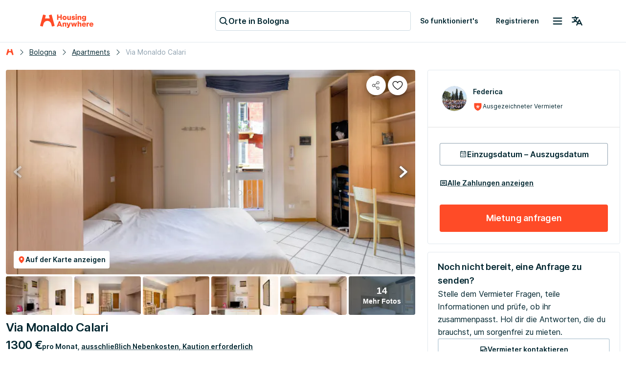

--- FILE ---
content_type: text/html; charset=utf-8
request_url: https://housinganywhere.com/de/room/ut1462685/it/Bologna/via-monaldo-calari
body_size: 51068
content:
<!DOCTYPE html><html lang="de"><head><meta charSet="utf-8"/><title data-rh="true">Studio zu vermieten in Bologna, Via Monaldo Calari | HousingAnywhere (1462685)</title><meta http-equiv="X-UA-Compatible" content="IE=edge"/><meta name="viewport" content="width=device-width, initial-scale=1.0"/><meta http-equiv="Accept-CH" content="DPR, Width, Viewport-Width"/><meta name="theme-color" content="#FFFFFF"/><meta property="fb:app_id" content="410300212483493"/><meta name="facebook-domain-verification" content="mo1vvb9alx1u0jhvvk8b1bhg66grab"/><meta name="traceparent" content="00-f1138b7ba7a9e0da106291cfc514604b-34ffd2f5e3b008fb-00"/><meta data-rh="true" property="og:type" content="housinganywhere:listing"/><meta data-rh="true" property="og:site_name" content="HousingAnywhere"/><meta data-rh="true" property="og:url" content="https://housinganywhere.com/de/room/ut1462685/it/Bologna/via-monaldo-calari"/><meta data-rh="true" name="robots" content="noindex, nofollow"/><meta data-rh="true" property="og:title" content="Studio zur Miete für €1300 in Bologna"/><meta data-rh="true" property="og:description" content="37 m², Platz für 2 Personen, WiFi. Sieh es dir an."/><meta data-rh="true" property="og:image" content="https://housinganywhere.imgix.net/unit_type/1462685/487c5b3a-4c15-408b-8c9e-8ce66c98efbd.jpg?w=1440&amp;h=701&amp;fit=crop&amp;ixlib=react-9.8.1"/><meta data-rh="true" property="twitter:card" content="summary_large_image"/><meta data-rh="true" property="twitter:title" content="Studio zur Miete für €1300 in Bologna"/><meta data-rh="true" property="twitter:description" content="💢💢💢

Nice studio apartment with balcony, in the heart of the historic center of the beautiful city of Bologna and a stone&#x27;s throw from the clubs on Via del Pratello.

The house is located on the first floor of a building without a lift, and is spread over a single room where all the comforts are present to guarantee our guests a pleasant stay.
Once you enter the entrance, on the left is the kitchenette equipped with a microwave, kettle and coffee machine. On the right there is the dining table and a shelf unit where you can store your objects.
Next, positioned exactly in front of a piece of furniture with a television, there is a comfortable double bed with an adjoining very spacious wardrobe. Finally, a bathroom with shower, washing machine and balcony completes the layout.

During their stay our guests will be able to use the wifi connection, air conditioning and, if necessary, heating for free.

*The apartment is located in the ZTL area, we recommend leaving your car in one of the surrounding car parks and enjoying the historic center on foot.

We also offer our guests authentic experiences to live in contact with the locals. If interested, contact us and we will be happy to help you create your perfect holiday to discover the beauties of (hidden).

Bologna, known as the &quot;Dotta&quot; as it is the seat of the oldest University of the West, the &quot;Grassa&quot; for its food and wine excellences and the &quot;Red&quot; color that characterizes the historic center, is a wonderful city of art, culture and commerce . Its soul lies in the medieval historic center which is among the largest in Europe and full of taverns, shops and theaters, characterized by almost 40 km of arcades. In the historic center there is Piazza Maggiore where the charm of the medieval buildings combines perfectly with modernity. Don&#x27;t miss Giambologna&#x27;s Neptune Fountain and the Medieval Towers, that of the Asinelli and the Garisenda, part of a rich cultural heritage preserved in the numerous museums, galleries and religious buildings. It is impossible to leave Bologna without tasting its food and wine products, including mortadella, tortellini, Bolognese ragù accompanied by the well-known DOC wines of the Colli Bolognesi! Rich in exhibitions, fairs and cultural events, Bologna is a city capable of surprising all year round.

The central train station is less than 4km away, while the airport can be reached by car in 15 minutes.

🔸At the check-in, you will have to pay € 20 for the contract registration.

Please be aware that HousingAnywhere is an online booking platform. Therefore, exchanging contact details and offering viewings is not possible before the booking. If you would like to reserve this accommodation, send me a booking request or a message, and please mention your age and occupation. I look forward to meeting you!

💢💢💢"/><meta data-rh="true" property="twitter:image" content="https://housinganywhere.imgix.net/unit_type/1462685/487c5b3a-4c15-408b-8c9e-8ce66c98efbd.jpg?w=1440&amp;h=701&amp;fit=crop&amp;ixlib=react-9.8.1"/><meta data-rh="true" name="description" content="Studio zu mieten für €1300 pro Monat in Bologna, Via Monaldo Calari:Möbliert, Privates Badezimmer, Private Küche, WLAN, Studenten und Berufstätige."/><link rel="manifest" href="/dist/manifest.webmanifest"/><link href="https://housinganywhere.imgix.net" rel="preconnect" crossorigin="anonymous"/><link data-rh="true" rel="preload" href="https://housinganywhere.com/dist/Inter-Regular-d3c341fa053202d23b47.bundle.woff2" as="font" type="font/woff2" crossorigin="anonymous"/><link data-rh="true" rel="shortcut icon" sizes="32x32" href="https://housinganywhere.com/dist/favicon-124fb020b10ef04528a1.bundle.png"/><link data-rh="true" rel="apple-touch-icon" sizes="57x57" href="https://housinganywhere.com/dist/favicon-57-643384105c77a1ce0313.bundle.png"/><link data-rh="true" rel="apple-touch-icon-precomposed" sizes="57x57" href="https://housinganywhere.com/dist/favicon-57-643384105c77a1ce0313.bundle.png"/><link data-rh="true" rel="apple-touch-icon" sizes="72x72" href="https://housinganywhere.com/dist/favicon-72-18b6c54f6ec484ecae6c.bundle.png"/><link data-rh="true" rel="apple-touch-icon" sizes="114x114" href="https://housinganywhere.com/dist/favicon-114-d7416307a52dca11e27e.bundle.png"/><link data-rh="true" rel="apple-touch-icon" sizes="120x120" href="https://housinganywhere.com/dist/favicon-120-c46c16faacdc8c6b81e9.bundle.png"/><link data-rh="true" rel="apple-touch-icon" sizes="144x144" href="https://housinganywhere.com/dist/favicon-144-ba7ca44d1edc44351346.bundle.png"/><link data-rh="true" rel="apple-touch-icon" sizes="152x152" href="https://housinganywhere.com/dist/favicon-152-e8c8dfa858e4f1f99994.bundle.png"/><link data-rh="true" rel="alternate" hrefLang="x-default" href="https://housinganywhere.com/room/ut1462685/it/Bologna/via-monaldo-calari"/><link data-rh="true" rel="alternate" hrefLang="en" href="https://housinganywhere.com/room/ut1462685/it/Bologna/via-monaldo-calari"/><link data-rh="true" rel="alternate" hrefLang="fr" href="https://housinganywhere.com/fr/room/ut1462685/it/Bologna/via-monaldo-calari"/><link data-rh="true" rel="alternate" hrefLang="de" href="https://housinganywhere.com/de/room/ut1462685/it/Bologna/via-monaldo-calari"/><link data-rh="true" rel="alternate" hrefLang="es" href="https://housinganywhere.com/es/room/ut1462685/it/Bologna/via-monaldo-calari"/><link data-rh="true" rel="alternate" hrefLang="it" href="https://housinganywhere.com/it/room/ut1462685/it/Bologna/via-monaldo-calari"/><link data-rh="true" rel="alternate" hrefLang="nl" href="https://housinganywhere.com/nl/room/ut1462685/it/Bologna/via-monaldo-calari"/><link data-rh="true" rel="alternate" hrefLang="pt" href="https://housinganywhere.com/pt/room/ut1462685/it/Bologna/via-monaldo-calari"/><link data-rh="true" rel="alternate" hrefLang="zh" href="https://housinganywhere.com/zh/room/ut1462685/it/Bologna/via-monaldo-calari"/><link data-rh="true" rel="alternate" hrefLang="uk" href="https://housinganywhere.com/uk/room/ut1462685/it/Bologna/via-monaldo-calari"/><link data-rh="true" rel="alternate" hrefLang="ru" href="https://housinganywhere.com/ru/room/ut1462685/it/Bologna/via-monaldo-calari"/><link data-rh="true" rel="alternate" hrefLang="pl" href="https://housinganywhere.com/pl/room/ut1462685/it/Bologna/via-monaldo-calari"/><link data-rh="true" rel="alternate" hrefLang="sv" href="https://housinganywhere.com/sv/room/ut1462685/it/Bologna/via-monaldo-calari"/><link data-rh="true" rel="alternate" hrefLang="ro" href="https://housinganywhere.com/ro/room/ut1462685/it/Bologna/via-monaldo-calari"/><link data-chunk="ha-pages-Listing-index-ts" rel="preload" as="style" href="https://housinganywhere.com/dist/ha-pages-Listing-index-ts-d626e1969b6218f942b3.bundle.css"/><link data-chunk="app" rel="preload" as="style" href="https://housinganywhere.com/dist/app-eaeb75049b8dfdf90ffb.bundle.css"/><link data-chunk="app" rel="preload" as="script" href="https://housinganywhere.com/dist/manifest-aaa98f49f9478ed2959f.bundle.js"/><link data-chunk="app" rel="preload" as="script" href="https://housinganywhere.com/dist/vendor-5fa3d843bac909ed6204.bundle.js"/><link data-chunk="app" rel="preload" as="script" href="https://housinganywhere.com/dist/app-74a7d07b357303833ba3.bundle.js"/><link data-chunk="ha-pages-Listing-index-ts" rel="preload" as="script" href="https://housinganywhere.com/dist/3374-74323a04c37e3ef5fec0.bundle.js"/><link data-chunk="ha-pages-Listing-index-ts" rel="preload" as="script" href="https://housinganywhere.com/dist/6325-0c9c099326554c476fc5.bundle.js"/><link data-chunk="ha-pages-Listing-index-ts" rel="preload" as="script" href="https://housinganywhere.com/dist/7164-86f1b3c77d51a62a7daf.bundle.js"/><link data-chunk="ha-pages-Listing-index-ts" rel="preload" as="script" href="https://housinganywhere.com/dist/8315-62ba21ed228a5c047d18.bundle.js"/><link data-chunk="ha-pages-Listing-index-ts" rel="preload" as="script" href="https://housinganywhere.com/dist/3036-f05937f7f835589add0c.bundle.js"/><link data-chunk="ha-pages-Listing-index-ts" rel="preload" as="script" href="https://housinganywhere.com/dist/3905-cd35714eca308049ca15.bundle.js"/><link data-chunk="ha-pages-Listing-index-ts" rel="preload" as="script" href="https://housinganywhere.com/dist/2347-66cbb03407fe63f4f974.bundle.js"/><link data-chunk="ha-pages-Listing-index-ts" rel="preload" as="script" href="https://housinganywhere.com/dist/4263-d538215405a0bef0e222.bundle.js"/><link data-chunk="ha-pages-Listing-index-ts" rel="preload" as="script" href="https://housinganywhere.com/dist/1024-0184a4e50a2ba3c48cfb.bundle.js"/><link data-chunk="ha-pages-Listing-index-ts" rel="preload" as="script" href="https://housinganywhere.com/dist/9038-c50723e29e5800d05706.bundle.js"/><link data-chunk="ha-pages-Listing-index-ts" rel="preload" as="script" href="https://housinganywhere.com/dist/6225-7242915e3f3ae96d0454.bundle.js"/><link data-chunk="ha-pages-Listing-index-ts" rel="preload" as="script" href="https://housinganywhere.com/dist/2703-de750cbaf3c3f17e9fd9.bundle.js"/><link data-chunk="ha-pages-Listing-index-ts" rel="preload" as="script" href="https://housinganywhere.com/dist/9713-275dbec0778792ed9948.bundle.js"/><link data-chunk="ha-pages-Listing-index-ts" rel="preload" as="script" href="https://housinganywhere.com/dist/5676-c4f0316a096fd49f04c4.bundle.js"/><link data-chunk="ha-pages-Listing-index-ts" rel="preload" as="script" href="https://housinganywhere.com/dist/3708-7513e52474e6b20f3707.bundle.js"/><link data-chunk="ha-pages-Listing-index-ts" rel="preload" as="script" href="https://housinganywhere.com/dist/7951-1c0260d22ba412ed10ed.bundle.js"/><link data-chunk="ha-pages-Listing-index-ts" rel="preload" as="script" href="https://housinganywhere.com/dist/9150-7411d345ac7362cb3e64.bundle.js"/><link data-chunk="ha-pages-Listing-index-ts" rel="preload" as="script" href="https://housinganywhere.com/dist/6818-15f1e4c67bd31a0524f8.bundle.js"/><link data-chunk="ha-pages-Listing-index-ts" rel="preload" as="script" href="https://housinganywhere.com/dist/9068-688b33d27dc6c5e5f760.bundle.js"/><link data-chunk="ha-pages-Listing-index-ts" rel="preload" as="script" href="https://housinganywhere.com/dist/ha-pages-Listing-index-ts-6bb08c19e4b048aedf57.bundle.js"/><link data-chunk="ListingStaticGoogleMap" rel="preload" as="script" href="https://housinganywhere.com/dist/ListingStaticGoogleMap-3cafc840b9bac755de47.bundle.js"/><style data-rh="true">html {
            scroll-behavior: smooth;
          }</style><style data-rh="true">@font-face { font-family: 'Inter'; src: local('Inter'), url('https://housinganywhere.com/dist/Inter-Regular-d3c341fa053202d23b47.bundle.woff2') format('woff2'); font-style: normal; font-weight: 400; font-display: swap; }</style><link data-chunk="app" rel="stylesheet" href="https://housinganywhere.com/dist/app-eaeb75049b8dfdf90ffb.bundle.css"/><link data-chunk="ha-pages-Listing-index-ts" rel="stylesheet" href="https://housinganywhere.com/dist/ha-pages-Listing-index-ts-d626e1969b6218f942b3.bundle.css"/><style data-emotion="css jdbo8x-HousingAnywhereColorProvider-root 1tqt56j-contentContainer tt7rmi-mainContainer-flex 159v5uz-grow irt70x-fullHeight 5goux5 rr50qp-container 1mj5tg0-appBarInner s2zq49-appBarLayout 17226u0-logo 6ue5ht-dynamicIsland 12f8xaa-quickActions o0z46s-appBar-appBarWithBorder 9sd4sy-link bicvab-buttonContainer 15mbdha-button 1p5y4xc 2s6qrp-text 1axch01-container 18nd1t1-block animation-jzdyf9 174b75y-DSLButton-root-DSLButton-variant_text-DSLButton-size_medium-DSLButton-color_neutral 19quevh-DSLIconButton-root q7mezt 1xdhyk6 1cybrls-spacer qpi08m-sticky 1jl91ky-space ck6s1e-breadcrumbs 11gdubd-contactAdvertiserBlock z494ec 16m2iqw-root 174zymh 13yupw3-Breadcrumbs-breadcrumbs 51eq8m 1snqm4e-Link-baseLink-Link-link-Link-linkSize_sm-Link-linkUnderline_always-Link-linkWithIcon-Breadcrumbs-breadcrumbsLink 1nd5pgh 1begvfn-Breadcrumbs-customSeparator onktfl-Link-baseLink-Link-link-Link-linkSize_sm-Link-linkUnderline_always-Breadcrumbs-breadcrumbsLink 1buogz3-Breadcrumbs-breadcrumbsText 1wlzjv3 1jsa28v-viewOnMapSection 1d941xr-topGridActionsContainer jcgadz-tiles 1oj5vqt-listingInfo 1wvfggl-container 1i2memv-imageGrid 1ia45fu-imageCover p4e9kp-container er0ut6-mapButtonWrapper 1gu8x68-DSLButton-root-DSLButton-variant_contained-DSLButton-size_small-DSLButton-color_neutral 1ygddt1 136qbti-icon 3iioy6-media 1an3l51-imageContainer 18g2gud-absolute-fullHeight 1chh3ak-arrowButton-leftButton 4tglwb-arrowButton-rightButton 2xyzvp 1wxaqej 58rcpx-white-small 16bfjt7-icon cow9jy-tile vy6as2-overlayOpaque 13oz2h0-img o4y7y1-tile-tileButton 1xqoce3-container baqv7p-icon yi45cj-titleContainer 7dkksa-caption-overflow-initial-color-white-textTransform-none-fontWeight-bold-title cxuszf-container l3vn10-buttonsSection 1qhva7z iu8lzi-container-containerAlignBaseLine 19vwwgk 1p9jgoh-Link-baseLink-Link-link-Link-linkSize_md-Link-linkUnderline_dotted 1au9qiw 1b4tzw3-sticky q6fy6c-highlightContainer 1e5azn1-highlightItem 1swfhcq-Chip-chip-Chip-chipSize-sm-Chip-chipVariant-outlined qbwvub 1c1ge0b-root-alertLabs r8razm-icon c0aas6-registrationIcon 127h8j3 2fgp3p-caption-overflow-initial-color-default 10u672c-fw-bold-kind-inline 3u7l4m-kind-inline-italic 1qnfew-descriptionContainer 12nmqke-title jtt5vl-breakWord-description 1vic3p0-button-button pboes6-listItem nt33j0-showMoreContainer 1xlrieu-sectionWrapper scctyu-list 1v5feww-container cpkics lrmn47 xd43h6-icon x78awn-availableFacilities qvmjf6-divider e59lx6-button-showMoreButton 1nndtqx-container vpu58k-headerContainer 11s4vwv-mapContainer 16dieek-img-imgLoading j99wec 12x7cy1 moiwt5 animation-c7515d js46m6-container 19w6dm-card lma2a3-list 101l8yu 1363eb5 1qat1lf-container 1g7pv5p-header 11u0d9k-body 1s4as06-footer 14d8yvn-progressColumn 195ugya-progressSteps kpwv98-progressLinePoint 1q9iicr-progressGrid-progressBar 1m1ou61-progressColumn-progressBarMiddleColumn ilc0c7-progressGrid-progressLine 1dndp98-progressLineSeparator-progressLineSeparatorStart q0gm9u-progressLineSeparator-progressLineSeparatorMiddle ic4nob-progressLineSeparator-progressLineSeparatorEnd avrcfg-text 1ltkp1m-text 116mxt4-icon 1fum2le-text eg0wh6-Link-baseLink-Link-link-Link-linkSize_lg-Link-linkUnderline_always-text 1lwq5j6-containerMarginTop kjsnl6-content 1i4c3uu-header 46wd9z-container-container bst9b5-icon j5w5xz-containerMarginTop 3ucz2-list 1q5d4tg-listItem 1v5d2d3 z9exqp-sameHeight 13k9g3x-descriptionContainer 11v7y7r-description 1d9qlyk-h4-overflow-initial-color-default-subtitles s5kxkt-icon k4jv27-paragraph-overflow-initial-color-default 4r8u3c-paragraph-overflow-initial-color-default-footer 1bpg3es-ol 24fpxq-videoContainer 5n11ld-wrapper u5q8wb-h3-overflow-initial-color-default dhcb0p-root wnfue5 qb894i-root 1mehwl3-content-withMargin f8wb7g abqyn 15830to 9vd5ud 1qj55lg 1o8crgr-verticalSpacer 17w40fa-container 14w7gcb-title 1lu2v62-badges 1sey9ca-link 1q4gp3l-link-avatar 6hpnnc-DSLAvatar-root-DSLAvatar-size_md 45do71 1c8pjpo-badge wy1gs8-iconShieldStar 1l4vpcg 9k49o2 1jwed6u-spacer gqe4xr-root-container 1dlztn4-DSLDateField-container 1njheuc-DSLDateField-inputContainer xirvz9-DSLDateField-root-DSLDateField-fullWidth 1srkul6-InputField-field-InputField-inputFieldSize-md 18f6k0j-DSLInternalInputText-root-DSLInternalInputText-size_small-DSLInternalInputText-color_primary-DSLInputFieldInput-input-DSLDateField-input_md-DSLDateField-centeredInput 1prfaxn 1msnrux 1f6kg7i 1qtuc5e-calendarIcon 1jw137k-SpanInput-root 5v2ak0 w4cd9x 1xmm51k-paymentDialogButtonWrapper g0rlhn-inline 1cn3yto p2ubmf-Link-baseLink-Link-link-Link-linkSize_md-Link-linkUnderline_dotted-Link-linkWithIcon-link 2s0q53-DSLButton-root-DSLButton-variant_contained-DSLButton-size_large-DSLButton-color_primary 199nh8v-content 18il42h-DSLButton-root-DSLButton-variant_outlined-DSLButton-size_medium-DSLButton-color_neutral 16v80od-icon 199w4rh-detailsContainer 14ul51-details 1khehdz-detailsItem f2vp02-detailsItemIcon a3kgz8-container-container_contained yjm8ro-title 1o1srzj-description vh810p 1rkuswg-detailsItemTitle d7ydsm-detailsItemDescription 1jr0wgh-Link-baseLink-Link-link-Link-linkSize_sm-Link-linkUnderline_dotted-Link-linkWithIcon-expandButton 1gsgjqg-logo 1ah83x0-container 1jsrsb0-startSection izqvcq-middleSection 13kdcw2-endSection 1hqu16w-linkSectionColumn qzy0ci-DSLSelect-value fjgktl-DSLSelect-root-DSLSelect-appearance_secondary-DSLSelect-size_sm 1irui28-DSLSelect-labelPrefix-DSLSelect-labelPrefixIcon mp9f0v 147e5lo 1l3b12y 1ozhtvs-root qg357s-textSection 7ikafp-badges 1fngqz1-Link-baseLink-Link-link-Link-linkSize_sm-Link-linkUnderline_none 3tj2vu-linkSectionContainer rllcx5-linkSectionLinks ptc5xd-DSLIconButton-root-socialIcon">.css-jdbo8x-HousingAnywhereColorProvider-root{display:contents;color:#002630ff;}.css-1tqt56j-contentContainer{-webkit-box-flex:1;-webkit-flex-grow:1;-ms-flex-positive:1;flex-grow:1;width:0;}.css-tt7rmi-mainContainer-flex{-webkit-box-flex:1;-webkit-flex-grow:1;-ms-flex-positive:1;flex-grow:1;padding-bottom:0;display:-webkit-box;display:-webkit-flex;display:-ms-flexbox;display:flex;}.css-159v5uz-grow{-webkit-box-flex:1;-webkit-flex-grow:1;-ms-flex-positive:1;flex-grow:1;display:-webkit-box;display:-webkit-flex;display:-ms-flexbox;display:flex;-webkit-flex-direction:column;-ms-flex-direction:column;flex-direction:column;min-width:-webkit-min-content;min-width:-moz-min-content;min-width:min-content;}.css-irt70x-fullHeight{box-sizing:border-box;display:-webkit-box;display:-webkit-flex;display:-ms-flexbox;display:flex;-webkit-box-flex-wrap:nowrap;-webkit-flex-wrap:nowrap;-ms-flex-wrap:nowrap;flex-wrap:nowrap;width:100%;-webkit-flex-direction:column;-ms-flex-direction:column;flex-direction:column;min-height:100vh;}.css-irt70x-fullHeight>.MuiGridLegacy-item{max-width:none;}html{-webkit-font-smoothing:antialiased;-moz-osx-font-smoothing:grayscale;box-sizing:border-box;-webkit-text-size-adjust:100%;}*,*::before,*::after{box-sizing:inherit;}strong,b{font-weight:700;}body{margin:0;color:#002630ff;font-family:"Inter",-apple-system,BlinkMacSystemFont,"Segoe UI",Roboto,"Helvetica Neue",Arial,sans-serif,"Apple Color Emoji","Segoe UI Emoji","Segoe UI Symbol";font-weight:400;font-size:1rem;line-height:1.5;background-color:#fff;}@media print{body{background-color:#fff;}}body::backdrop{background-color:#fff;}.css-rr50qp-container{display:-webkit-box;display:-webkit-flex;display:-ms-flexbox;display:flex;-webkit-flex-direction:column;-ms-flex-direction:column;flex-direction:column;}.css-1mj5tg0-appBarInner{max-width:1728px;margin:0 auto;width:100%;}.css-s2zq49-appBarLayout{display:-webkit-box;display:-webkit-flex;display:-ms-flexbox;display:flex;-webkit-align-items:center;-webkit-box-align:center;-ms-flex-align:center;align-items:center;-webkit-box-pack:justify;-webkit-justify-content:space-between;justify-content:space-between;}@media (min-width:1280px){.css-s2zq49-appBarLayout{display:grid;grid-auto-flow:column;grid-template-columns:1fr [start] auto [middle] 1fr [end];}}.css-17226u0-logo{display:-webkit-box;display:-webkit-flex;display:-ms-flexbox;display:flex;-webkit-box-pack:start;-ms-flex-pack:start;-webkit-justify-content:flex-start;justify-content:flex-start;min-width:-webkit-max-content;min-width:-moz-max-content;min-width:max-content;}.css-6ue5ht-dynamicIsland{-webkit-box-flex:2;-webkit-flex-grow:2;-ms-flex-positive:2;flex-grow:2;min-width:0;}.css-12f8xaa-quickActions{display:-webkit-box;display:-webkit-flex;display:-ms-flexbox;display:flex;-webkit-box-pack:end;-ms-flex-pack:end;-webkit-justify-content:flex-end;justify-content:flex-end;min-width:-webkit-max-content;min-width:-moz-max-content;min-width:max-content;}.css-o0z46s-appBar-appBarWithBorder{width:100%;margin:0;background:#ffffffff;padding:16px 20px;}@media (min-width:1280px){.css-o0z46s-appBar-appBarWithBorder{padding:20px 80px;}}.css-o0z46s-appBar-appBarWithBorder.css-o0z46s-appBar-appBarWithBorder{border-bottom:1px solid #e2e9eeff;}.css-9sd4sy-link{line-height:0;}.css-bicvab-buttonContainer{display:-webkit-box;display:-webkit-flex;display:-ms-flexbox;display:flex;-webkit-box-pack:left;-ms-flex-pack:left;-webkit-justify-content:left;justify-content:left;margin-inline:12px;}@media (min-width:1280px){.css-bicvab-buttonContainer{-webkit-box-pack:center;-ms-flex-pack:center;-webkit-justify-content:center;justify-content:center;}}@media (min-width:0px){.css-bicvab-buttonContainer{margin-inline:20px;}}.css-15mbdha-button{cursor:pointer;background:#ffffffff;border:1px solid #cedbe3ff;border-radius:4px;padding-inline:8px;height:40px;display:-webkit-box;display:-webkit-flex;display:-ms-flexbox;display:flex;-webkit-align-items:center;-webkit-box-align:center;-ms-flex-align:center;align-items:center;gap:8px;width:100%;max-width:100%;}@media (min-width:960px){.css-15mbdha-button{width:300px;}}@media (min-width:1280px){.css-15mbdha-button{width:400px;}}.css-15mbdha-button:hover{box-shadow:0 0 0 1px #cedbe3ff;}.css-1p5y4xc{-webkit-user-select:none;-moz-user-select:none;-ms-user-select:none;user-select:none;width:1em;height:1em;display:inline-block;-webkit-flex-shrink:0;-ms-flex-negative:0;flex-shrink:0;-webkit-transition:fill 200ms cubic-bezier(0.4, 0, 0.2, 1) 0ms;transition:fill 200ms cubic-bezier(0.4, 0, 0.2, 1) 0ms;fill:currentColor;font-size:1.25rem;color:#002630ff;}.css-2s6qrp-text{margin:0;font-size:16px;-webkit-text-decoration:none;text-decoration:none;font-family:Inter,-apple-system,BlinkMacSystemFont,"Segoe UI",Roboto,"Helvetica Neue",Arial,sans-serif,"Apple Color Emoji","Segoe UI Emoji","Segoe UI Symbol";font-weight:600;font-style:normal;font-stretch:normal;letter-spacing:0;line-height:26px;color:#002630ff;white-space:nowrap;overflow:hidden;text-overflow:ellipsis;}.css-1axch01-container{display:-webkit-box;display:-webkit-flex;display:-ms-flexbox;display:flex;gap:24px;-webkit-align-items:center;-webkit-box-align:center;-ms-flex-align:center;align-items:center;-webkit-box-pack:justify;-webkit-justify-content:space-between;justify-content:space-between;-webkit-box-flex-wrap:nowrap;-webkit-flex-wrap:nowrap;-ms-flex-wrap:nowrap;flex-wrap:nowrap;}.css-18nd1t1-block{display:-webkit-box;display:-webkit-flex;display:-ms-flexbox;display:flex;gap:16px;-webkit-align-items:center;-webkit-box-align:center;-ms-flex-align:center;align-items:center;-webkit-box-pack:justify;-webkit-justify-content:space-between;justify-content:space-between;-webkit-box-flex-wrap:nowrap;-webkit-flex-wrap:nowrap;-ms-flex-wrap:nowrap;flex-wrap:nowrap;}@-webkit-keyframes animation-jzdyf9{from{-webkit-background-position:0 0;background-position:0 0;}to{-webkit-background-position:80px 0;background-position:80px 0;}}@keyframes animation-jzdyf9{from{-webkit-background-position:0 0;background-position:0 0;}to{-webkit-background-position:80px 0;background-position:80px 0;}}.css-174b75y-DSLButton-root-DSLButton-variant_text-DSLButton-size_medium-DSLButton-color_neutral{display:-webkit-inline-box;display:-webkit-inline-flex;display:-ms-inline-flexbox;display:inline-flex;-webkit-align-items:center;-webkit-box-align:center;-ms-flex-align:center;align-items:center;-webkit-box-pack:center;-ms-flex-pack:center;-webkit-justify-content:center;justify-content:center;position:relative;box-sizing:border-box;-webkit-tap-highlight-color:transparent;background-color:transparent;outline:0;border:0;margin:0;border-radius:0;padding:0;cursor:pointer;-webkit-user-select:none;-moz-user-select:none;-ms-user-select:none;user-select:none;vertical-align:middle;-moz-appearance:none;-webkit-appearance:none;-webkit-text-decoration:none;text-decoration:none;color:inherit;font-family:"Inter",-apple-system,BlinkMacSystemFont,"Segoe UI",Roboto,"Helvetica Neue",Arial,sans-serif,"Apple Color Emoji","Segoe UI Emoji","Segoe UI Symbol";font-weight:500;font-size:0.875rem;line-height:1.75;text-transform:uppercase;min-width:64px;padding:6px 16px;border:0;border-radius:4px;-webkit-transition:background-color 250ms cubic-bezier(0.4, 0, 0.2, 1) 0ms,box-shadow 250ms cubic-bezier(0.4, 0, 0.2, 1) 0ms,border-color 250ms cubic-bezier(0.4, 0, 0.2, 1) 0ms,color 250ms cubic-bezier(0.4, 0, 0.2, 1) 0ms;transition:background-color 250ms cubic-bezier(0.4, 0, 0.2, 1) 0ms,box-shadow 250ms cubic-bezier(0.4, 0, 0.2, 1) 0ms,border-color 250ms cubic-bezier(0.4, 0, 0.2, 1) 0ms,color 250ms cubic-bezier(0.4, 0, 0.2, 1) 0ms;padding:6px 8px;color:var(--variant-textColor);background-color:var(--variant-textBg);--variant-textColor:#ff4b27ff;--variant-outlinedColor:#ff4b27ff;--variant-outlinedBorder:rgba(255, 75, 39, 0.5);--variant-containedColor:#placeholder;--variant-containedBg:#ff4b27ff;-webkit-transition:background-color 250ms cubic-bezier(0.4, 0, 0.2, 1) 0ms,box-shadow 250ms cubic-bezier(0.4, 0, 0.2, 1) 0ms,border-color 250ms cubic-bezier(0.4, 0, 0.2, 1) 0ms;transition:background-color 250ms cubic-bezier(0.4, 0, 0.2, 1) 0ms,box-shadow 250ms cubic-bezier(0.4, 0, 0.2, 1) 0ms,border-color 250ms cubic-bezier(0.4, 0, 0.2, 1) 0ms;text-transform:none;box-shadow:none;border-radius:4px;min-width:auto;gap:4px;border:2px solid transparent;font-size:14px;-webkit-text-decoration:none;text-decoration:none;font-family:Inter,-apple-system,BlinkMacSystemFont,"Segoe UI",Roboto,"Helvetica Neue",Arial,sans-serif,"Apple Color Emoji","Segoe UI Emoji","Segoe UI Symbol";font-weight:600;font-style:normal;font-stretch:normal;letter-spacing:0;line-height:24px;padding:12px 16px;gap:8px;min-height:46px;max-height:46px;min-width:46px;--first-stripe-color:#f2f7fbff;--second-stripe-color:#90a2b0ff;--background-color:#f2f7fbff;}.css-174b75y-DSLButton-root-DSLButton-variant_text-DSLButton-size_medium-DSLButton-color_neutral::-moz-focus-inner{border-style:none;}.css-174b75y-DSLButton-root-DSLButton-variant_text-DSLButton-size_medium-DSLButton-color_neutral.Mui-disabled{pointer-events:none;cursor:default;}@media print{.css-174b75y-DSLButton-root-DSLButton-variant_text-DSLButton-size_medium-DSLButton-color_neutral{-webkit-print-color-adjust:exact;color-adjust:exact;}}.css-174b75y-DSLButton-root-DSLButton-variant_text-DSLButton-size_medium-DSLButton-color_neutral:hover{-webkit-text-decoration:none;text-decoration:none;}.css-174b75y-DSLButton-root-DSLButton-variant_text-DSLButton-size_medium-DSLButton-color_neutral.Mui-disabled{color:rgba(0, 0, 0, 0.26);}@media (hover: hover){.css-174b75y-DSLButton-root-DSLButton-variant_text-DSLButton-size_medium-DSLButton-color_neutral:hover{--variant-containedBg:#d93f21ff;--variant-textBg:rgba(255, 75, 39, 0.04);--variant-outlinedBorder:#ff4b27ff;--variant-outlinedBg:rgba(255, 75, 39, 0.04);}}.css-174b75y-DSLButton-root-DSLButton-variant_text-DSLButton-size_medium-DSLButton-color_neutral.MuiButton-loading{color:transparent;}.css-174b75y-DSLButton-root-DSLButton-variant_text-DSLButton-size_medium-DSLButton-color_neutral:focus-visible{outline:1px solid #2f5dd0ff;outline-offset:2px;}.css-174b75y-DSLButton-root-DSLButton-variant_text-DSLButton-size_medium-DSLButton-color_neutral:active{outline:unset;}.css-174b75y-DSLButton-root-DSLButton-variant_text-DSLButton-size_medium-DSLButton-color_neutral .MuiButton-startIcon{margin:0;}.css-174b75y-DSLButton-root-DSLButton-variant_text-DSLButton-size_medium-DSLButton-color_neutral .MuiButton-startIcon svg{font-size:16px;}.css-174b75y-DSLButton-root-DSLButton-variant_text-DSLButton-size_medium-DSLButton-color_neutral .MuiButton-endIcon{margin:0;}.css-174b75y-DSLButton-root-DSLButton-variant_text-DSLButton-size_medium-DSLButton-color_neutral .MuiButton-endIcon svg{font-size:16px;}.css-174b75y-DSLButton-root-DSLButton-variant_text-DSLButton-size_medium-DSLButton-color_neutral.css-DSLButton-color_neutral-ref{color:#002630ff;}.css-174b75y-DSLButton-root-DSLButton-variant_text-DSLButton-size_medium-DSLButton-color_neutral.css-DSLButton-color_neutral-ref:hover{background-color:#f2f7fbff;}.css-174b75y-DSLButton-root-DSLButton-variant_text-DSLButton-size_medium-DSLButton-color_neutral.css-DSLButton-color_neutral-ref:disabled{color:#90a2b0ff;}.css-174b75y-DSLButton-root-DSLButton-variant_text-DSLButton-size_medium-DSLButton-color_neutral.css-DSLButton-color_neutral-ref:focus-visible{box-shadow:none;color:#002630ff;}.css-19quevh-DSLIconButton-root{display:-webkit-inline-box;display:-webkit-inline-flex;display:-ms-inline-flexbox;display:inline-flex;-webkit-align-items:center;-webkit-box-align:center;-ms-flex-align:center;align-items:center;-webkit-box-pack:center;-ms-flex-pack:center;-webkit-justify-content:center;justify-content:center;position:relative;box-sizing:border-box;-webkit-tap-highlight-color:transparent;background-color:transparent;outline:0;border:0;margin:0;border-radius:0;padding:0;cursor:pointer;-webkit-user-select:none;-moz-user-select:none;-ms-user-select:none;user-select:none;vertical-align:middle;-moz-appearance:none;-webkit-appearance:none;-webkit-text-decoration:none;text-decoration:none;color:inherit;text-align:center;-webkit-flex:0 0 auto;-ms-flex:0 0 auto;flex:0 0 auto;font-size:1.5rem;padding:8px;border-radius:50%;color:rgba(0, 0, 0, 0.54);-webkit-transition:background-color 150ms cubic-bezier(0.4, 0, 0.2, 1) 0ms;transition:background-color 150ms cubic-bezier(0.4, 0, 0.2, 1) 0ms;color:#002630ff;}.css-19quevh-DSLIconButton-root::-moz-focus-inner{border-style:none;}.css-19quevh-DSLIconButton-root.Mui-disabled{pointer-events:none;cursor:default;}@media print{.css-19quevh-DSLIconButton-root{-webkit-print-color-adjust:exact;color-adjust:exact;}}.css-19quevh-DSLIconButton-root.Mui-disabled{background-color:transparent;color:rgba(0, 0, 0, 0.26);}.css-19quevh-DSLIconButton-root.MuiIconButton-loading{color:transparent;}.css-19quevh-DSLIconButton-root:hover{background-color:#f2f7fbff;}.css-19quevh-DSLIconButton-root:focus-visible{background-color:#f2f7fbff;outline:1px solid #2f5dd0ff;outline-offset:2px;}.css-19quevh-DSLIconButton-root:active{background-color:transparent;outline:none;}.css-19quevh-DSLIconButton-root:disabled{color:#90a2b0ff;}.css-q7mezt{-webkit-user-select:none;-moz-user-select:none;-ms-user-select:none;user-select:none;width:1em;height:1em;display:inline-block;-webkit-flex-shrink:0;-ms-flex-negative:0;flex-shrink:0;-webkit-transition:fill 200ms cubic-bezier(0.4, 0, 0.2, 1) 0ms;transition:fill 200ms cubic-bezier(0.4, 0, 0.2, 1) 0ms;fill:currentColor;font-size:1.5rem;}.css-1cybrls-spacer{margin:16px;}.css-qpi08m-sticky{position:-webkit-sticky;position:sticky;top:0;}.css-1jl91ky-space{margin-top:1rem;}@media (max-width:959.95px){.css-ck6s1e-breadcrumbs{margin:8px 0px;}}.css-11gdubd-contactAdvertiserBlock{border:1px solid #e2e9eeff;border-radius:4px;}.css-z494ec{width:100%;margin-left:auto;box-sizing:border-box;margin-right:auto;padding-left:8px;padding-right:8px;}@media (min-width:600px){.css-z494ec{padding-left:12px;padding-right:12px;}}@media (min-width:1280px){.css-z494ec{max-width:1280px;}}.css-16m2iqw-root{box-sizing:border-box;display:-webkit-box;display:-webkit-flex;display:-ms-flexbox;display:flex;-webkit-box-flex-wrap:wrap;-webkit-flex-wrap:wrap;-ms-flex-wrap:wrap;flex-wrap:wrap;width:100%;-webkit-flex-direction:row;-ms-flex-direction:row;flex-direction:row;margin:-4px;width:calc(100% + 8px);-webkit-box-flex:1;-webkit-flex-grow:1;-ms-flex-positive:1;flex-grow:1;}.css-16m2iqw-root>.MuiGridLegacy-item{padding:4px;}.css-174zymh{box-sizing:border-box;display:-webkit-box;display:-webkit-flex;display:-ms-flexbox;display:flex;-webkit-box-flex-wrap:wrap;-webkit-flex-wrap:wrap;-ms-flex-wrap:wrap;flex-wrap:wrap;width:100%;margin:0;-webkit-flex-direction:row;-ms-flex-direction:row;flex-direction:row;-webkit-flex-basis:100%;-ms-flex-preferred-size:100%;flex-basis:100%;-webkit-box-flex:0;-webkit-flex-grow:0;-ms-flex-positive:0;flex-grow:0;max-width:100%;}@media (min-width:600px){.css-174zymh{-webkit-flex-basis:100%;-ms-flex-preferred-size:100%;flex-basis:100%;-webkit-box-flex:0;-webkit-flex-grow:0;-ms-flex-positive:0;flex-grow:0;max-width:100%;}}@media (min-width:960px){.css-174zymh{-webkit-flex-basis:100%;-ms-flex-preferred-size:100%;flex-basis:100%;-webkit-box-flex:0;-webkit-flex-grow:0;-ms-flex-positive:0;flex-grow:0;max-width:100%;}}@media (min-width:1280px){.css-174zymh{-webkit-flex-basis:100%;-ms-flex-preferred-size:100%;flex-basis:100%;-webkit-box-flex:0;-webkit-flex-grow:0;-ms-flex-positive:0;flex-grow:0;max-width:100%;}}@media (min-width:1920px){.css-174zymh{-webkit-flex-basis:100%;-ms-flex-preferred-size:100%;flex-basis:100%;-webkit-box-flex:0;-webkit-flex-grow:0;-ms-flex-positive:0;flex-grow:0;max-width:100%;}}.css-13yupw3-Breadcrumbs-breadcrumbs{margin:0;font-family:"Inter",-apple-system,BlinkMacSystemFont,"Segoe UI",Roboto,"Helvetica Neue",Arial,sans-serif,"Apple Color Emoji","Segoe UI Emoji","Segoe UI Symbol";font-weight:400;font-size:1rem;line-height:1.5;color:rgba(0, 0, 0, 0.6);color:#002630ff;}.css-13yupw3-Breadcrumbs-breadcrumbs .MuiBreadcrumbs-li{display:grid;}.css-13yupw3-Breadcrumbs-breadcrumbs .MuiButtonBase-root{background:none;}.css-13yupw3-Breadcrumbs-breadcrumbs .MuiButtonBase-root:hover{background:none;}.css-13yupw3-Breadcrumbs-breadcrumbs .MuiBreadcrumbs-li:last-child>.css-Breadcrumbs-breadcrumbsText-ref{color:#90a2b0ff;}.css-51eq8m{display:-webkit-box;display:-webkit-flex;display:-ms-flexbox;display:flex;-webkit-box-flex-wrap:wrap;-webkit-flex-wrap:wrap;-ms-flex-wrap:wrap;flex-wrap:wrap;-webkit-align-items:center;-webkit-box-align:center;-ms-flex-align:center;align-items:center;padding:0;margin:0;list-style:none;}.css-1snqm4e-Link-baseLink-Link-link-Link-linkSize_sm-Link-linkUnderline_always-Link-linkWithIcon-Breadcrumbs-breadcrumbsLink{margin:0;font:inherit;line-height:inherit;letter-spacing:inherit;color:inherit;-webkit-text-decoration:underline;text-decoration:underline;color:inherit;font-size:14px;-webkit-text-decoration:none;text-decoration:none;font-family:Inter,-apple-system,BlinkMacSystemFont,"Segoe UI",Roboto,"Helvetica Neue",Arial,sans-serif,"Apple Color Emoji","Segoe UI Emoji","Segoe UI Symbol";font-weight:400;font-style:normal;font-stretch:normal;letter-spacing:0;line-height:24px;text-underline-offset:6px;cursor:pointer;-webkit-text-decoration:underline;text-decoration:underline;text-decoration-style:solid;display:-webkit-inline-box;display:-webkit-inline-flex;display:-ms-inline-flexbox;display:inline-flex;-webkit-align-items:center;-webkit-box-align:center;-ms-flex-align:center;align-items:center;-webkit-box-pack:center;-ms-flex-pack:center;-webkit-justify-content:center;justify-content:center;overflow:hidden;white-space:nowrap;text-overflow:ellipsis;}.css-1snqm4e-Link-baseLink-Link-link-Link-linkSize_sm-Link-linkUnderline_always-Link-linkWithIcon-Breadcrumbs-breadcrumbsLink:hover{text-decoration-color:inherit;}.css-1snqm4e-Link-baseLink-Link-link-Link-linkSize_sm-Link-linkUnderline_always-Link-linkWithIcon-Breadcrumbs-breadcrumbsLink .MuiSvgIcon-root{width:16px;height:16px;}.css-1snqm4e-Link-baseLink-Link-link-Link-linkSize_sm-Link-linkUnderline_always-Link-linkWithIcon-Breadcrumbs-breadcrumbsLink:hover{-webkit-text-decoration:underline;text-decoration:underline;}.css-1snqm4e-Link-baseLink-Link-link-Link-linkSize_sm-Link-linkUnderline_always-Link-linkWithIcon-Breadcrumbs-breadcrumbsLink:focus-visible{outline:1px solid #2f5dd0ff;outline-offset:2px;border-radius:6px;-webkit-text-decoration:underline;text-decoration:underline;}.css-1snqm4e-Link-baseLink-Link-link-Link-linkSize_sm-Link-linkUnderline_always-Link-linkWithIcon-Breadcrumbs-breadcrumbsLink:active{-webkit-text-decoration:underline;text-decoration:underline;}.css-1snqm4e-Link-baseLink-Link-link-Link-linkSize_sm-Link-linkUnderline_always-Link-linkWithIcon-Breadcrumbs-breadcrumbsLink.css-Link-linkWithIcon-ref{gap:4px;}.css-1nd5pgh{display:-webkit-box;display:-webkit-flex;display:-ms-flexbox;display:flex;-webkit-user-select:none;-moz-user-select:none;-ms-user-select:none;user-select:none;margin-left:8px;margin-right:8px;}.css-1begvfn-Breadcrumbs-customSeparator{-webkit-user-select:none;-moz-user-select:none;-ms-user-select:none;user-select:none;width:1em;height:1em;display:inline-block;-webkit-flex-shrink:0;-ms-flex-negative:0;flex-shrink:0;-webkit-transition:fill 200ms cubic-bezier(0.4, 0, 0.2, 1) 0ms;transition:fill 200ms cubic-bezier(0.4, 0, 0.2, 1) 0ms;fill:currentColor;font-size:1.5rem;width:16px;height:16px;}.css-onktfl-Link-baseLink-Link-link-Link-linkSize_sm-Link-linkUnderline_always-Breadcrumbs-breadcrumbsLink{margin:0;font:inherit;line-height:inherit;letter-spacing:inherit;color:inherit;-webkit-text-decoration:underline;text-decoration:underline;color:inherit;font-size:14px;-webkit-text-decoration:none;text-decoration:none;font-family:Inter,-apple-system,BlinkMacSystemFont,"Segoe UI",Roboto,"Helvetica Neue",Arial,sans-serif,"Apple Color Emoji","Segoe UI Emoji","Segoe UI Symbol";font-weight:400;font-style:normal;font-stretch:normal;letter-spacing:0;line-height:24px;text-underline-offset:6px;cursor:pointer;-webkit-text-decoration:underline;text-decoration:underline;text-decoration-style:solid;overflow:hidden;white-space:nowrap;text-overflow:ellipsis;}.css-onktfl-Link-baseLink-Link-link-Link-linkSize_sm-Link-linkUnderline_always-Breadcrumbs-breadcrumbsLink:hover{text-decoration-color:inherit;}.css-onktfl-Link-baseLink-Link-link-Link-linkSize_sm-Link-linkUnderline_always-Breadcrumbs-breadcrumbsLink .MuiSvgIcon-root{width:16px;height:16px;}.css-onktfl-Link-baseLink-Link-link-Link-linkSize_sm-Link-linkUnderline_always-Breadcrumbs-breadcrumbsLink:hover{-webkit-text-decoration:underline;text-decoration:underline;}.css-onktfl-Link-baseLink-Link-link-Link-linkSize_sm-Link-linkUnderline_always-Breadcrumbs-breadcrumbsLink:focus-visible{outline:1px solid #2f5dd0ff;outline-offset:2px;border-radius:6px;-webkit-text-decoration:underline;text-decoration:underline;}.css-onktfl-Link-baseLink-Link-link-Link-linkSize_sm-Link-linkUnderline_always-Breadcrumbs-breadcrumbsLink:active{-webkit-text-decoration:underline;text-decoration:underline;}.css-onktfl-Link-baseLink-Link-link-Link-linkSize_sm-Link-linkUnderline_always-Breadcrumbs-breadcrumbsLink.css-Link-linkWithIcon-ref{gap:4px;}.css-1buogz3-Breadcrumbs-breadcrumbsText{margin:0;font-size:14px;-webkit-text-decoration:none;text-decoration:none;font-family:Inter,-apple-system,BlinkMacSystemFont,"Segoe UI",Roboto,"Helvetica Neue",Arial,sans-serif,"Apple Color Emoji","Segoe UI Emoji","Segoe UI Symbol";font-weight:400;font-style:normal;font-stretch:normal;letter-spacing:0;line-height:24px;overflow:hidden;white-space:nowrap;text-overflow:ellipsis;}.css-1wlzjv3{box-sizing:border-box;margin:0;-webkit-flex-direction:row;-ms-flex-direction:row;flex-direction:row;-webkit-flex-basis:100%;-ms-flex-preferred-size:100%;flex-basis:100%;-webkit-box-flex:0;-webkit-flex-grow:0;-ms-flex-positive:0;flex-grow:0;max-width:100%;}@media (min-width:600px){.css-1wlzjv3{-webkit-flex-basis:100%;-ms-flex-preferred-size:100%;flex-basis:100%;-webkit-box-flex:0;-webkit-flex-grow:0;-ms-flex-positive:0;flex-grow:0;max-width:100%;}}@media (min-width:960px){.css-1wlzjv3{-webkit-flex-basis:66.666667%;-ms-flex-preferred-size:66.666667%;flex-basis:66.666667%;-webkit-box-flex:0;-webkit-flex-grow:0;-ms-flex-positive:0;flex-grow:0;max-width:66.666667%;}}@media (min-width:1280px){.css-1wlzjv3{-webkit-flex-basis:66.666667%;-ms-flex-preferred-size:66.666667%;flex-basis:66.666667%;-webkit-box-flex:0;-webkit-flex-grow:0;-ms-flex-positive:0;flex-grow:0;max-width:66.666667%;}}@media (min-width:1920px){.css-1wlzjv3{-webkit-flex-basis:66.666667%;-ms-flex-preferred-size:66.666667%;flex-basis:66.666667%;-webkit-box-flex:0;-webkit-flex-grow:0;-ms-flex-positive:0;flex-grow:0;max-width:66.666667%;}}.css-1jsa28v-viewOnMapSection{width:100%;margin-top:24px;}.css-1d941xr-topGridActionsContainer{position:absolute;top:0.75rem;right:1rem;width:auto;z-index:9;}.css-jcgadz-tiles{margin-top:4px;}.css-1oj5vqt-listingInfo{margin-top:8px;margin-left:NaNpx;}.css-1wvfggl-container{box-sizing:border-box;display:-webkit-box;display:-webkit-flex;display:-ms-flexbox;display:flex;-webkit-box-flex-wrap:wrap;-webkit-flex-wrap:wrap;-ms-flex-wrap:wrap;flex-wrap:wrap;width:100%;-webkit-flex-direction:row;-ms-flex-direction:row;flex-direction:row;-webkit-box-pack:justify;-webkit-justify-content:space-between;justify-content:space-between;margin:0;width:100%;height:100%;}.css-1i2memv-imageGrid{box-sizing:border-box;margin:0;-webkit-flex-direction:row;-ms-flex-direction:row;flex-direction:row;-webkit-flex-basis:100%;-ms-flex-preferred-size:100%;flex-basis:100%;-webkit-box-flex:0;-webkit-flex-grow:0;-ms-flex-positive:0;flex-grow:0;max-width:100%;margin-top:1rem;position:relative;height:100%;margin-bottom:0rem;}@media (min-width:600px){.css-1i2memv-imageGrid{-webkit-flex-basis:100%;-ms-flex-preferred-size:100%;flex-basis:100%;-webkit-box-flex:0;-webkit-flex-grow:0;-ms-flex-positive:0;flex-grow:0;max-width:100%;}}@media (min-width:960px){.css-1i2memv-imageGrid{-webkit-flex-basis:100%;-ms-flex-preferred-size:100%;flex-basis:100%;-webkit-box-flex:0;-webkit-flex-grow:0;-ms-flex-positive:0;flex-grow:0;max-width:100%;}}@media (min-width:1280px){.css-1i2memv-imageGrid{-webkit-flex-basis:100%;-ms-flex-preferred-size:100%;flex-basis:100%;-webkit-box-flex:0;-webkit-flex-grow:0;-ms-flex-positive:0;flex-grow:0;max-width:100%;}}@media (min-width:1920px){.css-1i2memv-imageGrid{-webkit-flex-basis:100%;-ms-flex-preferred-size:100%;flex-basis:100%;-webkit-box-flex:0;-webkit-flex-grow:0;-ms-flex-positive:0;flex-grow:0;max-width:100%;}}.css-1ia45fu-imageCover{object-fit:cover;height:100%;width:100%;}.css-p4e9kp-container{position:relative;}.css-er0ut6-mapButtonWrapper{position:absolute;bottom:12px;left:16px;width:auto;z-index:9;}.css-1gu8x68-DSLButton-root-DSLButton-variant_contained-DSLButton-size_small-DSLButton-color_neutral{display:-webkit-inline-box;display:-webkit-inline-flex;display:-ms-inline-flexbox;display:inline-flex;-webkit-align-items:center;-webkit-box-align:center;-ms-flex-align:center;align-items:center;-webkit-box-pack:center;-ms-flex-pack:center;-webkit-justify-content:center;justify-content:center;position:relative;box-sizing:border-box;-webkit-tap-highlight-color:transparent;background-color:transparent;outline:0;border:0;margin:0;border-radius:0;padding:0;cursor:pointer;-webkit-user-select:none;-moz-user-select:none;-ms-user-select:none;user-select:none;vertical-align:middle;-moz-appearance:none;-webkit-appearance:none;-webkit-text-decoration:none;text-decoration:none;color:inherit;font-family:"Inter",-apple-system,BlinkMacSystemFont,"Segoe UI",Roboto,"Helvetica Neue",Arial,sans-serif,"Apple Color Emoji","Segoe UI Emoji","Segoe UI Symbol";font-weight:500;font-size:0.875rem;line-height:1.75;text-transform:uppercase;min-width:64px;padding:6px 16px;border:0;border-radius:4px;-webkit-transition:background-color 250ms cubic-bezier(0.4, 0, 0.2, 1) 0ms,box-shadow 250ms cubic-bezier(0.4, 0, 0.2, 1) 0ms,border-color 250ms cubic-bezier(0.4, 0, 0.2, 1) 0ms,color 250ms cubic-bezier(0.4, 0, 0.2, 1) 0ms;transition:background-color 250ms cubic-bezier(0.4, 0, 0.2, 1) 0ms,box-shadow 250ms cubic-bezier(0.4, 0, 0.2, 1) 0ms,border-color 250ms cubic-bezier(0.4, 0, 0.2, 1) 0ms,color 250ms cubic-bezier(0.4, 0, 0.2, 1) 0ms;padding:6px 8px;color:var(--variant-textColor);background-color:var(--variant-textBg);--variant-textColor:#ff4b27ff;--variant-outlinedColor:#ff4b27ff;--variant-outlinedBorder:rgba(255, 75, 39, 0.5);--variant-containedColor:#placeholder;--variant-containedBg:#ff4b27ff;-webkit-transition:background-color 250ms cubic-bezier(0.4, 0, 0.2, 1) 0ms,box-shadow 250ms cubic-bezier(0.4, 0, 0.2, 1) 0ms,border-color 250ms cubic-bezier(0.4, 0, 0.2, 1) 0ms;transition:background-color 250ms cubic-bezier(0.4, 0, 0.2, 1) 0ms,box-shadow 250ms cubic-bezier(0.4, 0, 0.2, 1) 0ms,border-color 250ms cubic-bezier(0.4, 0, 0.2, 1) 0ms;text-transform:none;box-shadow:none;border-radius:4px;min-width:auto;gap:4px;font-size:14px;-webkit-text-decoration:none;text-decoration:none;font-family:Inter,-apple-system,BlinkMacSystemFont,"Segoe UI",Roboto,"Helvetica Neue",Arial,sans-serif,"Apple Color Emoji","Segoe UI Emoji","Segoe UI Symbol";font-weight:600;font-style:normal;font-stretch:normal;letter-spacing:0;line-height:24px;padding:6px 8px;gap:4px;min-height:36px;max-height:36px;min-width:36px;--first-stripe-color:#f2f7fbff;--second-stripe-color:#90a2b0ff;--background-color:#f2f7fbff;}.css-1gu8x68-DSLButton-root-DSLButton-variant_contained-DSLButton-size_small-DSLButton-color_neutral::-moz-focus-inner{border-style:none;}.css-1gu8x68-DSLButton-root-DSLButton-variant_contained-DSLButton-size_small-DSLButton-color_neutral.Mui-disabled{pointer-events:none;cursor:default;}@media print{.css-1gu8x68-DSLButton-root-DSLButton-variant_contained-DSLButton-size_small-DSLButton-color_neutral{-webkit-print-color-adjust:exact;color-adjust:exact;}}.css-1gu8x68-DSLButton-root-DSLButton-variant_contained-DSLButton-size_small-DSLButton-color_neutral:hover{-webkit-text-decoration:none;text-decoration:none;}.css-1gu8x68-DSLButton-root-DSLButton-variant_contained-DSLButton-size_small-DSLButton-color_neutral.Mui-disabled{color:rgba(0, 0, 0, 0.26);}@media (hover: hover){.css-1gu8x68-DSLButton-root-DSLButton-variant_contained-DSLButton-size_small-DSLButton-color_neutral:hover{--variant-containedBg:#d93f21ff;--variant-textBg:rgba(255, 75, 39, 0.04);--variant-outlinedBorder:#ff4b27ff;--variant-outlinedBg:rgba(255, 75, 39, 0.04);}}.css-1gu8x68-DSLButton-root-DSLButton-variant_contained-DSLButton-size_small-DSLButton-color_neutral.MuiButton-loading{color:transparent;}.css-1gu8x68-DSLButton-root-DSLButton-variant_contained-DSLButton-size_small-DSLButton-color_neutral:focus-visible{outline:1px solid #2f5dd0ff;outline-offset:2px;}.css-1gu8x68-DSLButton-root-DSLButton-variant_contained-DSLButton-size_small-DSLButton-color_neutral:active{outline:unset;}.css-1gu8x68-DSLButton-root-DSLButton-variant_contained-DSLButton-size_small-DSLButton-color_neutral .MuiButton-startIcon{margin:0;}.css-1gu8x68-DSLButton-root-DSLButton-variant_contained-DSLButton-size_small-DSLButton-color_neutral .MuiButton-startIcon svg{font-size:16px;}.css-1gu8x68-DSLButton-root-DSLButton-variant_contained-DSLButton-size_small-DSLButton-color_neutral .MuiButton-endIcon{margin:0;}.css-1gu8x68-DSLButton-root-DSLButton-variant_contained-DSLButton-size_small-DSLButton-color_neutral .MuiButton-endIcon svg{font-size:16px;}.css-1gu8x68-DSLButton-root-DSLButton-variant_contained-DSLButton-size_small-DSLButton-color_neutral.css-DSLButton-color_primary-ref{color:#ffffffff;background-color:#ff4b27ff;}.css-1gu8x68-DSLButton-root-DSLButton-variant_contained-DSLButton-size_small-DSLButton-color_neutral.css-DSLButton-color_primary-ref:hover{background-color:#d93f21ff;box-shadow:none;}.css-1gu8x68-DSLButton-root-DSLButton-variant_contained-DSLButton-size_small-DSLButton-color_neutral.css-DSLButton-color_primary-ref:disabled{background-color:#e2e9eeff;color:#90a2b0ff;}.css-1gu8x68-DSLButton-root-DSLButton-variant_contained-DSLButton-size_small-DSLButton-color_neutral.css-DSLButton-color_primary-ref:focus{box-shadow:none;background-color:#ff4b27ff;}.css-1gu8x68-DSLButton-root-DSLButton-variant_contained-DSLButton-size_small-DSLButton-color_neutral.css-DSLButton-color_primary-ref:active{background-color:#ff6f52ff;}.css-1gu8x68-DSLButton-root-DSLButton-variant_contained-DSLButton-size_small-DSLButton-color_neutral.css-DSLButton-color_error-ref{background-color:#b81430ff;color:#ffffffff;}.css-1gu8x68-DSLButton-root-DSLButton-variant_contained-DSLButton-size_small-DSLButton-color_neutral.css-DSLButton-color_error-ref:hover{background-color:#730d1eff;box-shadow:none;}.css-1gu8x68-DSLButton-root-DSLButton-variant_contained-DSLButton-size_small-DSLButton-color_neutral.css-DSLButton-color_error-ref:disabled{background-color:#e2e9eeff;color:#90a2b0ff;}.css-1gu8x68-DSLButton-root-DSLButton-variant_contained-DSLButton-size_small-DSLButton-color_neutral.css-DSLButton-color_error-ref:active{background-color:#eb4763ff;}.css-1gu8x68-DSLButton-root-DSLButton-variant_contained-DSLButton-size_small-DSLButton-color_neutral.css-DSLButton-color_neutral-ref{background-color:#ffffffff;color:#002630ff;}.css-1gu8x68-DSLButton-root-DSLButton-variant_contained-DSLButton-size_small-DSLButton-color_neutral.css-DSLButton-color_neutral-ref:hover{background-color:#f2f7fbff;box-shadow:none;}.css-1gu8x68-DSLButton-root-DSLButton-variant_contained-DSLButton-size_small-DSLButton-color_neutral.css-DSLButton-color_neutral-ref:disabled{background-color:#e2e9eeff;color:#90a2b0ff;}.css-1gu8x68-DSLButton-root-DSLButton-variant_contained-DSLButton-size_small-DSLButton-color_neutral.css-DSLButton-color_neutral-ref:focus{box-shadow:none;}.css-1gu8x68-DSLButton-root-DSLButton-variant_contained-DSLButton-size_small-DSLButton-color_neutral.css-DSLButton-color_neutral-ref:active{background-color:#f2f7fbff;}.css-1gu8x68-DSLButton-root-DSLButton-variant_contained-DSLButton-size_small-DSLButton-color_neutral.css-DSLButton-color_mono-ref{background-color:#f2f7fbff;color:#002630ff;}.css-1gu8x68-DSLButton-root-DSLButton-variant_contained-DSLButton-size_small-DSLButton-color_neutral.css-DSLButton-color_mono-ref:hover{background-color:#e2e9eeff;box-shadow:none;}.css-1gu8x68-DSLButton-root-DSLButton-variant_contained-DSLButton-size_small-DSLButton-color_neutral.css-DSLButton-color_mono-ref:disabled{background-color:#e2e9eeff;color:#90a2b0ff;}.css-1gu8x68-DSLButton-root-DSLButton-variant_contained-DSLButton-size_small-DSLButton-color_neutral.css-DSLButton-color_mono-ref:focus{box-shadow:none;}.css-1gu8x68-DSLButton-root-DSLButton-variant_contained-DSLButton-size_small-DSLButton-color_neutral.css-DSLButton-color_mono-ref:active{background-color:#fafdffff;}.css-1ygddt1{display:inherit;margin-right:8px;margin-left:-4px;}.css-1ygddt1>*:nth-of-type(1){font-size:20px;}.css-136qbti-icon{-webkit-user-select:none;-moz-user-select:none;-ms-user-select:none;user-select:none;width:1em;height:1em;display:inline-block;-webkit-flex-shrink:0;-ms-flex-negative:0;flex-shrink:0;-webkit-transition:fill 200ms cubic-bezier(0.4, 0, 0.2, 1) 0ms;transition:fill 200ms cubic-bezier(0.4, 0, 0.2, 1) 0ms;fill:currentColor;font-size:1.5rem;color:#ff4b27ff;}.css-3iioy6-media{position:relative;width:100%;padding-top:66.66%;}@media (min-width:960px){.css-3iioy6-media{padding-top:50%;}}.css-1an3l51-imageContainer{position:relative;overflow:hidden;height:100%;cursor:pointer;border-radius:0;display:-webkit-box;display:-webkit-flex;display:-ms-flexbox;display:flex;-webkit-align-items:center;-webkit-box-align:center;-ms-flex-align:center;align-items:center;-webkit-box-pack:center;-ms-flex-pack:center;-webkit-justify-content:center;justify-content:center;}@media (min-width:960px){.css-1an3l51-imageContainer{border-radius:0.25rem;}}.css-18g2gud-absolute-fullHeight{position:absolute;top:0;bottom:0;left:0;right:0;height:100%;}.css-1chh3ak-arrowButton-leftButton{display:-webkit-inline-box;display:-webkit-inline-flex;display:-ms-inline-flexbox;display:inline-flex;-webkit-align-items:center;-webkit-box-align:center;-ms-flex-align:center;align-items:center;-webkit-box-pack:center;-ms-flex-pack:center;-webkit-justify-content:center;justify-content:center;position:relative;box-sizing:border-box;-webkit-tap-highlight-color:transparent;background-color:transparent;outline:0;border:0;margin:0;border-radius:0;padding:0;cursor:pointer;-webkit-user-select:none;-moz-user-select:none;-ms-user-select:none;user-select:none;vertical-align:middle;-moz-appearance:none;-webkit-appearance:none;-webkit-text-decoration:none;text-decoration:none;color:inherit;text-align:center;-webkit-flex:0 0 auto;-ms-flex:0 0 auto;flex:0 0 auto;font-size:1.5rem;padding:8px;border-radius:50%;color:rgba(0, 0, 0, 0.54);-webkit-transition:background-color 150ms cubic-bezier(0.4, 0, 0.2, 1) 0ms;transition:background-color 150ms cubic-bezier(0.4, 0, 0.2, 1) 0ms;margin-left:-12px;padding:12px;font-size:1.75rem;color:#fff;-webkit-filter:drop-shadow(0px 1px 3px #2d4658);filter:drop-shadow(0px 1px 3px #2d4658);position:absolute;top:50%;-webkit-transform:translateY(-50%);-moz-transform:translateY(-50%);-ms-transform:translateY(-50%);transform:translateY(-50%);left:12px;}.css-1chh3ak-arrowButton-leftButton::-moz-focus-inner{border-style:none;}.css-1chh3ak-arrowButton-leftButton.Mui-disabled{pointer-events:none;cursor:default;}@media print{.css-1chh3ak-arrowButton-leftButton{-webkit-print-color-adjust:exact;color-adjust:exact;}}.css-1chh3ak-arrowButton-leftButton.Mui-disabled{background-color:transparent;color:rgba(0, 0, 0, 0.26);}.css-1chh3ak-arrowButton-leftButton.MuiIconButton-loading{color:transparent;}.css-1chh3ak-arrowButton-leftButton:disabled{color:rgba(255, 255, 255, 0.5);}.css-4tglwb-arrowButton-rightButton{display:-webkit-inline-box;display:-webkit-inline-flex;display:-ms-inline-flexbox;display:inline-flex;-webkit-align-items:center;-webkit-box-align:center;-ms-flex-align:center;align-items:center;-webkit-box-pack:center;-ms-flex-pack:center;-webkit-justify-content:center;justify-content:center;position:relative;box-sizing:border-box;-webkit-tap-highlight-color:transparent;background-color:transparent;outline:0;border:0;margin:0;border-radius:0;padding:0;cursor:pointer;-webkit-user-select:none;-moz-user-select:none;-ms-user-select:none;user-select:none;vertical-align:middle;-moz-appearance:none;-webkit-appearance:none;-webkit-text-decoration:none;text-decoration:none;color:inherit;text-align:center;-webkit-flex:0 0 auto;-ms-flex:0 0 auto;flex:0 0 auto;font-size:1.5rem;padding:8px;border-radius:50%;color:rgba(0, 0, 0, 0.54);-webkit-transition:background-color 150ms cubic-bezier(0.4, 0, 0.2, 1) 0ms;transition:background-color 150ms cubic-bezier(0.4, 0, 0.2, 1) 0ms;--IconButton-hoverBg:rgba(0, 0, 0, 0.04);margin-right:-12px;padding:12px;font-size:1.75rem;color:#fff;-webkit-filter:drop-shadow(0px 1px 3px #2d4658);filter:drop-shadow(0px 1px 3px #2d4658);position:absolute;top:50%;-webkit-transform:translateY(-50%);-moz-transform:translateY(-50%);-ms-transform:translateY(-50%);transform:translateY(-50%);right:12px;}.css-4tglwb-arrowButton-rightButton::-moz-focus-inner{border-style:none;}.css-4tglwb-arrowButton-rightButton.Mui-disabled{pointer-events:none;cursor:default;}@media print{.css-4tglwb-arrowButton-rightButton{-webkit-print-color-adjust:exact;color-adjust:exact;}}.css-4tglwb-arrowButton-rightButton:hover{background-color:var(--IconButton-hoverBg);}@media (hover: none){.css-4tglwb-arrowButton-rightButton:hover{background-color:transparent;}}.css-4tglwb-arrowButton-rightButton.Mui-disabled{background-color:transparent;color:rgba(0, 0, 0, 0.26);}.css-4tglwb-arrowButton-rightButton.MuiIconButton-loading{color:transparent;}.css-4tglwb-arrowButton-rightButton:disabled{color:rgba(255, 255, 255, 0.5);}.css-2xyzvp{box-sizing:border-box;display:-webkit-box;display:-webkit-flex;display:-ms-flexbox;display:flex;-webkit-box-flex-wrap:wrap;-webkit-flex-wrap:wrap;-ms-flex-wrap:wrap;flex-wrap:wrap;width:100%;-webkit-flex-direction:row;-ms-flex-direction:row;flex-direction:row;margin:-2px;width:calc(100% + 4px);}.css-2xyzvp>.MuiGridLegacy-item{padding:2px;}.css-1wxaqej{box-sizing:border-box;margin:0;-webkit-flex-direction:row;-ms-flex-direction:row;flex-direction:row;}.css-58rcpx-white-small{display:-webkit-inline-box;display:-webkit-inline-flex;display:-ms-inline-flexbox;display:inline-flex;-webkit-align-items:center;-webkit-box-align:center;-ms-flex-align:center;align-items:center;-webkit-box-pack:center;-ms-flex-pack:center;-webkit-justify-content:center;justify-content:center;position:relative;box-sizing:border-box;-webkit-tap-highlight-color:transparent;background-color:transparent;outline:0;border:0;margin:0;border-radius:0;padding:0;cursor:pointer;-webkit-user-select:none;-moz-user-select:none;-ms-user-select:none;user-select:none;vertical-align:middle;-moz-appearance:none;-webkit-appearance:none;-webkit-text-decoration:none;text-decoration:none;color:inherit;font-family:"Inter",-apple-system,BlinkMacSystemFont,"Segoe UI",Roboto,"Helvetica Neue",Arial,sans-serif,"Apple Color Emoji","Segoe UI Emoji","Segoe UI Symbol";font-weight:500;font-size:0.875rem;line-height:1.75;text-transform:uppercase;min-height:36px;-webkit-transition:background-color 250ms cubic-bezier(0.4, 0, 0.2, 1) 0ms,box-shadow 250ms cubic-bezier(0.4, 0, 0.2, 1) 0ms,border-color 250ms cubic-bezier(0.4, 0, 0.2, 1) 0ms;transition:background-color 250ms cubic-bezier(0.4, 0, 0.2, 1) 0ms,box-shadow 250ms cubic-bezier(0.4, 0, 0.2, 1) 0ms,border-color 250ms cubic-bezier(0.4, 0, 0.2, 1) 0ms;border-radius:50%;padding:0;min-width:0;width:56px;height:56px;z-index:1050;box-shadow:0px 3px 5px -1px rgba(0,0,0,0.2),0px 6px 10px 0px rgba(0,0,0,0.14),0px 1px 18px 0px rgba(0,0,0,0.12);color:rgba(0, 0, 0, 0.87);background-color:#e0e0e0;width:40px;height:40px;background-color:#fff;}.css-58rcpx-white-small::-moz-focus-inner{border-style:none;}.css-58rcpx-white-small.Mui-disabled{pointer-events:none;cursor:default;}@media print{.css-58rcpx-white-small{-webkit-print-color-adjust:exact;color-adjust:exact;}}.css-58rcpx-white-small:active{box-shadow:0px 7px 8px -4px rgba(0,0,0,0.2),0px 12px 17px 2px rgba(0,0,0,0.14),0px 5px 22px 4px rgba(0,0,0,0.12);}.css-58rcpx-white-small:hover{background-color:#f5f5f5;-webkit-text-decoration:none;text-decoration:none;}@media (hover: none){.css-58rcpx-white-small:hover{background-color:#e0e0e0;}}.css-58rcpx-white-small.Mui-focusVisible{box-shadow:0px 3px 5px -1px rgba(0,0,0,0.2),0px 6px 10px 0px rgba(0,0,0,0.14),0px 1px 18px 0px rgba(0,0,0,0.12);}.css-58rcpx-white-small.Mui-disabled{color:rgba(0, 0, 0, 0.26);box-shadow:none;background-color:rgba(0, 0, 0, 0.12);}.css-58rcpx-white-small:hover{background-color:#e0e0e0;}@media (hover: none){.css-58rcpx-white-small:hover{background-color:#fff;}}.css-58rcpx-white-small.css-58rcpx-white-small{font-size:1.25rem;}.css-16bfjt7-icon{-webkit-user-select:none;-moz-user-select:none;-ms-user-select:none;user-select:none;width:1em;height:1em;display:inline-block;-webkit-flex-shrink:0;-ms-flex-negative:0;flex-shrink:0;-webkit-transition:fill 200ms cubic-bezier(0.4, 0, 0.2, 1) 0ms;transition:fill 200ms cubic-bezier(0.4, 0, 0.2, 1) 0ms;fill:currentColor;font-size:1.25rem;color:rgba(0, 0, 0, 0.54);color:#616161;}.css-cow9jy-tile{box-sizing:border-box;margin:0;-webkit-flex-direction:row;-ms-flex-direction:row;flex-direction:row;width:16.66%;}.css-vy6as2-overlayOpaque{background:linear-gradient(0deg, rgba(45, 70, 88, 0.7), rgba(45, 70, 88, 0.7));height:100%;left:0;opacity:1;padding:1.5rem;position:absolute;top:0;width:100%;}.css-13oz2h0-img{width:100%;height:auto;object-fit:cover;}.css-o4y7y1-tile-tileButton{display:-webkit-inline-box;display:-webkit-inline-flex;display:-ms-inline-flexbox;display:inline-flex;-webkit-align-items:center;-webkit-box-align:center;-ms-flex-align:center;align-items:center;-webkit-box-pack:center;-ms-flex-pack:center;-webkit-justify-content:center;justify-content:center;position:relative;box-sizing:border-box;-webkit-tap-highlight-color:transparent;background-color:transparent;outline:0;border:0;margin:0;border-radius:0;padding:0;cursor:pointer;-webkit-user-select:none;-moz-user-select:none;-ms-user-select:none;user-select:none;vertical-align:middle;-moz-appearance:none;-webkit-appearance:none;-webkit-text-decoration:none;text-decoration:none;color:inherit;font-family:'Source Sans Pro','Helvetica','Arial','sans-serif';font-weight:500;font-size:0.875rem;line-height:1.75;text-transform:uppercase;min-width:64px;padding:6px 16px;border:0;border-radius:4px;-webkit-transition:background-color 250ms cubic-bezier(0.4, 0, 0.2, 1) 0ms,box-shadow 250ms cubic-bezier(0.4, 0, 0.2, 1) 0ms,border-color 250ms cubic-bezier(0.4, 0, 0.2, 1) 0ms,color 250ms cubic-bezier(0.4, 0, 0.2, 1) 0ms;transition:background-color 250ms cubic-bezier(0.4, 0, 0.2, 1) 0ms,box-shadow 250ms cubic-bezier(0.4, 0, 0.2, 1) 0ms,border-color 250ms cubic-bezier(0.4, 0, 0.2, 1) 0ms,color 250ms cubic-bezier(0.4, 0, 0.2, 1) 0ms;padding:6px 8px;color:var(--variant-textColor);background-color:var(--variant-textBg);--variant-textColor:#ff4b27ff;--variant-outlinedColor:#ff4b27ff;--variant-outlinedBorder:rgba(255, 75, 39, 0.5);--variant-containedColor:#fff;--variant-containedBg:#ff4b27ff;-webkit-transition:background-color 250ms cubic-bezier(0.4, 0, 0.2, 1) 0ms,box-shadow 250ms cubic-bezier(0.4, 0, 0.2, 1) 0ms,border-color 250ms cubic-bezier(0.4, 0, 0.2, 1) 0ms;transition:background-color 250ms cubic-bezier(0.4, 0, 0.2, 1) 0ms,box-shadow 250ms cubic-bezier(0.4, 0, 0.2, 1) 0ms,border-color 250ms cubic-bezier(0.4, 0, 0.2, 1) 0ms;white-space:nowrap;width:100%;border-radius:0.25rem;display:inline-block;overflow:hidden;position:relative;padding:0;text-transform:none;height:79px;}.css-o4y7y1-tile-tileButton::-moz-focus-inner{border-style:none;}.css-o4y7y1-tile-tileButton.Mui-disabled{pointer-events:none;cursor:default;}@media print{.css-o4y7y1-tile-tileButton{-webkit-print-color-adjust:exact;color-adjust:exact;}}.css-o4y7y1-tile-tileButton:hover{-webkit-text-decoration:none;text-decoration:none;}.css-o4y7y1-tile-tileButton.Mui-disabled{color:rgba(0, 0, 0, 0.26);}@media (hover: hover){.css-o4y7y1-tile-tileButton:hover{--variant-containedBg:#d93f21ff;--variant-textBg:rgba(255, 75, 39, 0.04);--variant-outlinedBorder:#ff4b27ff;--variant-outlinedBg:rgba(255, 75, 39, 0.04);}}.css-o4y7y1-tile-tileButton.MuiButton-loading{color:transparent;}.css-1xqoce3-container{box-sizing:border-box;display:-webkit-box;display:-webkit-flex;display:-ms-flexbox;display:flex;-webkit-box-flex-wrap:wrap;-webkit-flex-wrap:wrap;-ms-flex-wrap:wrap;flex-wrap:wrap;width:100%;-webkit-flex-direction:column;-ms-flex-direction:column;flex-direction:column;-webkit-align-items:center;-webkit-box-align:center;-ms-flex-align:center;align-items:center;-webkit-box-pack:center;-ms-flex-pack:center;-webkit-justify-content:center;justify-content:center;left:0rem;height:100%;position:absolute;top:0rem;width:100%;z-index:2;}.css-1xqoce3-container>.MuiGridLegacy-item{max-width:none;}.css-baqv7p-icon{box-sizing:border-box;margin:0;-webkit-flex-direction:row;-ms-flex-direction:row;flex-direction:row;font-size:1.188rem;line-height:1.5rem;font-weight:bold;color:#fff;}.css-yi45cj-titleContainer{box-sizing:border-box;margin:0;-webkit-flex-direction:row;-ms-flex-direction:row;flex-direction:row;padding-left:0.25rem;padding-right:0.25rem;width:100%;}.css-7dkksa-caption-overflow-initial-color-white-textTransform-none-fontWeight-bold-title{margin:0;font-family:'Source Sans Pro','Helvetica','Arial','sans-serif';font-weight:400;font-size:0.75rem;line-height:1.66;display:block;font-weight:normal;font-size:0.875rem;line-height:1.375;overflow:hidden;text-overflow:initial;color:#fff;text-transform:none;font-weight:bold;line-height:1.125rem;}.css-cxuszf-container{display:-webkit-box;display:-webkit-flex;display:-ms-flexbox;display:flex;-webkit-flex-direction:column;-ms-flex-direction:column;flex-direction:column;gap:8px;}.css-l3vn10-buttonsSection{display:-webkit-box;display:-webkit-flex;display:-ms-flexbox;display:flex;-webkit-align-items:center;-webkit-box-align:center;-ms-flex-align:center;align-items:center;gap:16px;}.css-1qhva7z{margin:0;font-size:24px;-webkit-text-decoration:none;text-decoration:none;font-family:Inter,-apple-system,BlinkMacSystemFont,"Segoe UI",Roboto,"Helvetica Neue",Arial,sans-serif,"Apple Color Emoji","Segoe UI Emoji","Segoe UI Symbol";font-weight:600;font-style:normal;font-stretch:normal;letter-spacing:-0.6px;line-height:36px;}.css-iu8lzi-container-containerAlignBaseLine{display:-webkit-box;display:-webkit-flex;display:-ms-flexbox;display:flex;gap:4px;-webkit-align-items:baseline;-webkit-box-align:baseline;-ms-flex-align:baseline;align-items:baseline;}.css-19vwwgk{margin:0;font-size:14px;-webkit-text-decoration:none;text-decoration:none;font-family:Inter,-apple-system,BlinkMacSystemFont,"Segoe UI",Roboto,"Helvetica Neue",Arial,sans-serif,"Apple Color Emoji","Segoe UI Emoji","Segoe UI Symbol";font-weight:600;font-style:normal;font-stretch:normal;letter-spacing:0;line-height:24px;}.css-1p9jgoh-Link-baseLink-Link-link-Link-linkSize_md-Link-linkUnderline_dotted{margin:0;font:inherit;line-height:inherit;letter-spacing:inherit;color:inherit;-webkit-text-decoration:underline;text-decoration:underline;color:inherit;font-size:14px;-webkit-text-decoration:none;text-decoration:none;font-family:Inter,-apple-system,BlinkMacSystemFont,"Segoe UI",Roboto,"Helvetica Neue",Arial,sans-serif,"Apple Color Emoji","Segoe UI Emoji","Segoe UI Symbol";font-weight:400;font-style:normal;font-stretch:normal;letter-spacing:0;line-height:24px;text-underline-offset:6px;cursor:pointer;font-size:14px;-webkit-text-decoration:none;text-decoration:none;font-family:Inter,-apple-system,BlinkMacSystemFont,"Segoe UI",Roboto,"Helvetica Neue",Arial,sans-serif,"Apple Color Emoji","Segoe UI Emoji","Segoe UI Symbol";font-weight:600;font-style:normal;font-stretch:normal;letter-spacing:0;line-height:24px;-webkit-text-decoration:underline;text-decoration:underline;}.css-1p9jgoh-Link-baseLink-Link-link-Link-linkSize_md-Link-linkUnderline_dotted:hover{text-decoration-color:inherit;}.css-1p9jgoh-Link-baseLink-Link-link-Link-linkSize_md-Link-linkUnderline_dotted .MuiSvgIcon-root{width:16px;height:16px;}.css-1p9jgoh-Link-baseLink-Link-link-Link-linkSize_md-Link-linkUnderline_dotted:hover{-webkit-text-decoration:underline;text-decoration:underline;}.css-1p9jgoh-Link-baseLink-Link-link-Link-linkSize_md-Link-linkUnderline_dotted:focus-visible{outline:1px solid #2f5dd0ff;outline-offset:2px;border-radius:6px;-webkit-text-decoration:underline;text-decoration:underline;}.css-1p9jgoh-Link-baseLink-Link-link-Link-linkSize_md-Link-linkUnderline_dotted:active{-webkit-text-decoration:underline;text-decoration:underline;}.css-1p9jgoh-Link-baseLink-Link-link-Link-linkSize_md-Link-linkUnderline_dotted.css-Link-linkWithIcon-ref{gap:8px;}.css-1p9jgoh-Link-baseLink-Link-link-Link-linkSize_md-Link-linkUnderline_dotted.css-1p9jgoh-Link-baseLink-Link-link-Link-linkSize_md-Link-linkUnderline_dotted{text-decoration-style:dotted;}.css-1au9qiw{box-sizing:border-box;margin:0;-webkit-flex-direction:row;-ms-flex-direction:row;flex-direction:row;-webkit-flex-basis:100%;-ms-flex-preferred-size:100%;flex-basis:100%;-webkit-box-flex:0;-webkit-flex-grow:0;-ms-flex-positive:0;flex-grow:0;max-width:100%;}@media (min-width:600px){.css-1au9qiw{-webkit-flex-basis:100%;-ms-flex-preferred-size:100%;flex-basis:100%;-webkit-box-flex:0;-webkit-flex-grow:0;-ms-flex-positive:0;flex-grow:0;max-width:100%;}}@media (min-width:960px){.css-1au9qiw{-webkit-flex-basis:100%;-ms-flex-preferred-size:100%;flex-basis:100%;-webkit-box-flex:0;-webkit-flex-grow:0;-ms-flex-positive:0;flex-grow:0;max-width:100%;}}@media (min-width:1280px){.css-1au9qiw{-webkit-flex-basis:100%;-ms-flex-preferred-size:100%;flex-basis:100%;-webkit-box-flex:0;-webkit-flex-grow:0;-ms-flex-positive:0;flex-grow:0;max-width:100%;}}@media (min-width:1920px){.css-1au9qiw{-webkit-flex-basis:100%;-ms-flex-preferred-size:100%;flex-basis:100%;-webkit-box-flex:0;-webkit-flex-grow:0;-ms-flex-positive:0;flex-grow:0;max-width:100%;}}.css-1b4tzw3-sticky{box-sizing:border-box;display:-webkit-box;display:-webkit-flex;display:-ms-flexbox;display:flex;-webkit-box-flex-wrap:wrap;-webkit-flex-wrap:wrap;-ms-flex-wrap:wrap;flex-wrap:wrap;width:100%;margin:0;-webkit-flex-direction:row;-ms-flex-direction:row;flex-direction:row;-webkit-flex-basis:100%;-ms-flex-preferred-size:100%;flex-basis:100%;-webkit-box-flex:0;-webkit-flex-grow:0;-ms-flex-positive:0;flex-grow:0;max-width:100%;position:-webkit-sticky;position:sticky;top:3em;}@media (min-width:600px){.css-1b4tzw3-sticky{-webkit-flex-basis:100%;-ms-flex-preferred-size:100%;flex-basis:100%;-webkit-box-flex:0;-webkit-flex-grow:0;-ms-flex-positive:0;flex-grow:0;max-width:100%;}}@media (min-width:960px){.css-1b4tzw3-sticky{-webkit-flex-basis:100%;-ms-flex-preferred-size:100%;flex-basis:100%;-webkit-box-flex:0;-webkit-flex-grow:0;-ms-flex-positive:0;flex-grow:0;max-width:100%;}}@media (min-width:1280px){.css-1b4tzw3-sticky{-webkit-flex-basis:100%;-ms-flex-preferred-size:100%;flex-basis:100%;-webkit-box-flex:0;-webkit-flex-grow:0;-ms-flex-positive:0;flex-grow:0;max-width:100%;}}@media (min-width:1920px){.css-1b4tzw3-sticky{-webkit-flex-basis:100%;-ms-flex-preferred-size:100%;flex-basis:100%;-webkit-box-flex:0;-webkit-flex-grow:0;-ms-flex-positive:0;flex-grow:0;max-width:100%;}}.css-q6fy6c-highlightContainer{box-sizing:border-box;display:-webkit-box;display:-webkit-flex;display:-ms-flexbox;display:flex;-webkit-box-flex-wrap:wrap;-webkit-flex-wrap:wrap;-ms-flex-wrap:wrap;flex-wrap:wrap;width:100%;-webkit-flex-direction:row;-ms-flex-direction:row;flex-direction:row;margin-bottom:1.5rem;}.css-1e5azn1-highlightItem{box-sizing:border-box;margin:0;-webkit-flex-direction:row;-ms-flex-direction:row;flex-direction:row;margin-right:0.5rem;margin-top:0.5rem;}.css-1swfhcq-Chip-chip-Chip-chipSize-sm-Chip-chipVariant-outlined{max-width:100%;font-family:"Inter",-apple-system,BlinkMacSystemFont,"Segoe UI",Roboto,"Helvetica Neue",Arial,sans-serif,"Apple Color Emoji","Segoe UI Emoji","Segoe UI Symbol";font-size:0.8125rem;display:-webkit-inline-box;display:-webkit-inline-flex;display:-ms-inline-flexbox;display:inline-flex;-webkit-align-items:center;-webkit-box-align:center;-ms-flex-align:center;align-items:center;-webkit-box-pack:center;-ms-flex-pack:center;-webkit-justify-content:center;justify-content:center;height:32px;line-height:1.5;color:#002630ff;background-color:rgba(0, 0, 0, 0.08);border-radius:16px;white-space:nowrap;-webkit-transition:background-color 300ms cubic-bezier(0.4, 0, 0.2, 1) 0ms,box-shadow 300ms cubic-bezier(0.4, 0, 0.2, 1) 0ms;transition:background-color 300ms cubic-bezier(0.4, 0, 0.2, 1) 0ms,box-shadow 300ms cubic-bezier(0.4, 0, 0.2, 1) 0ms;cursor:unset;outline:0;-webkit-text-decoration:none;text-decoration:none;border:0;padding:0;vertical-align:middle;box-sizing:border-box;background-color:#placeholder;color:#placeholder;background-color:transparent;border:1px solid #bdbdbd;color:#placeholder;border:1px solid rgba(NaN, 172, 14, 0.7, 0.871, NaN);height:auto;border-radius:100px;border:none;padding:4px 8px;min-height:32px;padding:0px 8px;min-height:24px;}.css-1swfhcq-Chip-chip-Chip-chipSize-sm-Chip-chipVariant-outlined.Mui-disabled{opacity:0.38;pointer-events:none;}.css-1swfhcq-Chip-chip-Chip-chipSize-sm-Chip-chipVariant-outlined .MuiChip-avatar{margin-left:5px;margin-right:-6px;width:24px;height:24px;color:#616161;font-size:0.75rem;}.css-1swfhcq-Chip-chip-Chip-chipSize-sm-Chip-chipVariant-outlined .MuiChip-avatarColorPrimary{color:#placeholder;background-color:#d93f21ff;}.css-1swfhcq-Chip-chip-Chip-chipSize-sm-Chip-chipVariant-outlined .MuiChip-avatarColorSecondary{color:#placeholder;background-color:#00191fff;}.css-1swfhcq-Chip-chip-Chip-chipSize-sm-Chip-chipVariant-outlined .MuiChip-avatarSmall{margin-left:4px;margin-right:-4px;width:18px;height:18px;font-size:0.625rem;}.css-1swfhcq-Chip-chip-Chip-chipSize-sm-Chip-chipVariant-outlined .MuiChip-icon{margin-left:5px;margin-right:-6px;}.css-1swfhcq-Chip-chip-Chip-chipSize-sm-Chip-chipVariant-outlined .MuiChip-deleteIcon{-webkit-tap-highlight-color:transparent;color:rgba(0, 38, 48, 0.26);font-size:22px;cursor:pointer;margin:0 5px 0 -6px;}.css-1swfhcq-Chip-chip-Chip-chipSize-sm-Chip-chipVariant-outlined .MuiChip-deleteIcon:hover{color:rgba(0, 38, 48, 0.4);}.css-1swfhcq-Chip-chip-Chip-chipSize-sm-Chip-chipVariant-outlined .MuiChip-deleteIcon{color:rgba(NaN, 172, 14, 0.7, 0.871, NaN);}.css-1swfhcq-Chip-chip-Chip-chipSize-sm-Chip-chipVariant-outlined .MuiChip-deleteIcon:hover,.css-1swfhcq-Chip-chip-Chip-chipSize-sm-Chip-chipVariant-outlined .MuiChip-deleteIcon:active{color:#placeholder;}.css-1swfhcq-Chip-chip-Chip-chipSize-sm-Chip-chipVariant-outlined .MuiChip-icon{color:#616161;}.css-1swfhcq-Chip-chip-Chip-chipSize-sm-Chip-chipVariant-outlined .MuiChip-icon{color:inherit;}.css-1swfhcq-Chip-chip-Chip-chipSize-sm-Chip-chipVariant-outlined.MuiChip-clickable:hover{background-color:rgba(0, 0, 0, 0.04);}.css-1swfhcq-Chip-chip-Chip-chipSize-sm-Chip-chipVariant-outlined.Mui-focusVisible{background-color:rgba(0, 0, 0, 0.12);}.css-1swfhcq-Chip-chip-Chip-chipSize-sm-Chip-chipVariant-outlined .MuiChip-avatar{margin-left:4px;}.css-1swfhcq-Chip-chip-Chip-chipSize-sm-Chip-chipVariant-outlined .MuiChip-avatarSmall{margin-left:2px;}.css-1swfhcq-Chip-chip-Chip-chipSize-sm-Chip-chipVariant-outlined .MuiChip-icon{margin-left:4px;}.css-1swfhcq-Chip-chip-Chip-chipSize-sm-Chip-chipVariant-outlined .MuiChip-iconSmall{margin-left:2px;}.css-1swfhcq-Chip-chip-Chip-chipSize-sm-Chip-chipVariant-outlined .MuiChip-deleteIcon{margin-right:5px;}.css-1swfhcq-Chip-chip-Chip-chipSize-sm-Chip-chipVariant-outlined .MuiChip-deleteIconSmall{margin-right:3px;}.css-1swfhcq-Chip-chip-Chip-chipSize-sm-Chip-chipVariant-outlined.MuiChip-clickable:hover{background-color:rgba(NaN, 172, 14, 0.04, 0.871, NaN);}.css-1swfhcq-Chip-chip-Chip-chipSize-sm-Chip-chipVariant-outlined.Mui-focusVisible{background-color:rgba(NaN, 172, 14, 0.12, 0.871, NaN);}.css-1swfhcq-Chip-chip-Chip-chipSize-sm-Chip-chipVariant-outlined .MuiChip-deleteIcon{color:rgba(NaN, 172, 14, 0.7, 0.871, NaN);}.css-1swfhcq-Chip-chip-Chip-chipSize-sm-Chip-chipVariant-outlined .MuiChip-deleteIcon:hover,.css-1swfhcq-Chip-chip-Chip-chipSize-sm-Chip-chipVariant-outlined .MuiChip-deleteIcon:active{color:#placeholder;}.css-1swfhcq-Chip-chip-Chip-chipSize-sm-Chip-chipVariant-outlined.MuiButtonBase-root{opacity:1;-webkit-transition:unset;transition:unset;}.css-1swfhcq-Chip-chip-Chip-chipSize-sm-Chip-chipVariant-outlined .MuiChip-label{display:-webkit-box;display:-webkit-flex;display:-ms-flexbox;display:flex;-webkit-align-items:center;-webkit-box-align:center;-ms-flex-align:center;align-items:center;padding:0;gap:4px;}.css-1swfhcq-Chip-chip-Chip-chipSize-sm-Chip-chipVariant-outlined .MuiChip-label{font-size:12px;-webkit-text-decoration:none;text-decoration:none;font-family:Inter,-apple-system,BlinkMacSystemFont,"Segoe UI",Roboto,"Helvetica Neue",Arial,sans-serif,"Apple Color Emoji","Segoe UI Emoji","Segoe UI Symbol";font-weight:600;font-style:normal;font-stretch:normal;letter-spacing:0;line-height:20px;}.css-1swfhcq-Chip-chip-Chip-chipSize-sm-Chip-chipVariant-outlined .css-Chip-icon-ref{width:12px;height:12px;}.css-1swfhcq-Chip-chip-Chip-chipSize-sm-Chip-chipVariant-outlined .css-Chip-icon-ref .MuiSvgIcon-root{width:12px;height:12px;}.css-1swfhcq-Chip-chip-Chip-chipSize-sm-Chip-chipVariant-outlined .css-Chip-chipBadge-ref{min-width:16px;height:16px;padding:0px 4px;}.css-1swfhcq-Chip-chip-Chip-chipSize-sm-Chip-chipVariant-outlined.MuiChip-colorNeutral,.css-1swfhcq-Chip-chip-Chip-chipSize-sm-Chip-chipVariant-outlined.MuiChip-colorSecondary,.css-1swfhcq-Chip-chip-Chip-chipSize-sm-Chip-chipVariant-outlined.MuiChip-colorSuccess,.css-1swfhcq-Chip-chip-Chip-chipSize-sm-Chip-chipVariant-outlined.MuiChip-colorWarning,.css-1swfhcq-Chip-chip-Chip-chipSize-sm-Chip-chipVariant-outlined.MuiChip-colorError{background-color:#ffffffff;box-shadow:inset 0 0 0 1px #cedbe3ff;}.css-1swfhcq-Chip-chip-Chip-chipSize-sm-Chip-chipVariant-outlined.MuiChip-colorNeutral .MuiChip-label,.css-1swfhcq-Chip-chip-Chip-chipSize-sm-Chip-chipVariant-outlined.MuiChip-colorSecondary .MuiChip-label,.css-1swfhcq-Chip-chip-Chip-chipSize-sm-Chip-chipVariant-outlined.MuiChip-colorSuccess .MuiChip-label,.css-1swfhcq-Chip-chip-Chip-chipSize-sm-Chip-chipVariant-outlined.MuiChip-colorWarning .MuiChip-label,.css-1swfhcq-Chip-chip-Chip-chipSize-sm-Chip-chipVariant-outlined.MuiChip-colorError .MuiChip-label{color:#002630ff;}.css-1swfhcq-Chip-chip-Chip-chipSize-sm-Chip-chipVariant-outlined.MuiChip-colorNeutral .css-Chip-chipBadge-ref,.css-1swfhcq-Chip-chip-Chip-chipSize-sm-Chip-chipVariant-outlined.MuiChip-colorSecondary .css-Chip-chipBadge-ref,.css-1swfhcq-Chip-chip-Chip-chipSize-sm-Chip-chipVariant-outlined.MuiChip-colorSuccess .css-Chip-chipBadge-ref,.css-1swfhcq-Chip-chip-Chip-chipSize-sm-Chip-chipVariant-outlined.MuiChip-colorWarning .css-Chip-chipBadge-ref,.css-1swfhcq-Chip-chip-Chip-chipSize-sm-Chip-chipVariant-outlined.MuiChip-colorError .css-Chip-chipBadge-ref{background-color:#002630ff;color:#ffffffff;}.css-1swfhcq-Chip-chip-Chip-chipSize-sm-Chip-chipVariant-outlined.MuiChip-colorNeutral.MuiChip-clickable:hover,.css-1swfhcq-Chip-chip-Chip-chipSize-sm-Chip-chipVariant-outlined.MuiChip-colorSecondary.MuiChip-clickable:hover,.css-1swfhcq-Chip-chip-Chip-chipSize-sm-Chip-chipVariant-outlined.MuiChip-colorSuccess.MuiChip-clickable:hover,.css-1swfhcq-Chip-chip-Chip-chipSize-sm-Chip-chipVariant-outlined.MuiChip-colorWarning.MuiChip-clickable:hover,.css-1swfhcq-Chip-chip-Chip-chipSize-sm-Chip-chipVariant-outlined.MuiChip-colorError.MuiChip-clickable:hover,.css-1swfhcq-Chip-chip-Chip-chipSize-sm-Chip-chipVariant-outlined.MuiChip-colorNeutral.css-Chip-chipState-hovered-ref,.css-1swfhcq-Chip-chip-Chip-chipSize-sm-Chip-chipVariant-outlined.MuiChip-colorSecondary.css-Chip-chipState-hovered-ref,.css-1swfhcq-Chip-chip-Chip-chipSize-sm-Chip-chipVariant-outlined.MuiChip-colorSuccess.css-Chip-chipState-hovered-ref,.css-1swfhcq-Chip-chip-Chip-chipSize-sm-Chip-chipVariant-outlined.MuiChip-colorWarning.css-Chip-chipState-hovered-ref,.css-1swfhcq-Chip-chip-Chip-chipSize-sm-Chip-chipVariant-outlined.MuiChip-colorError.css-Chip-chipState-hovered-ref{background-color:#f2f7fbff;box-shadow:inset 0 0 0 1px #cedbe3ff;}.css-1swfhcq-Chip-chip-Chip-chipSize-sm-Chip-chipVariant-outlined.MuiChip-colorNeutral.MuiChip-clickable:focus-visible,.css-1swfhcq-Chip-chip-Chip-chipSize-sm-Chip-chipVariant-outlined.MuiChip-colorSecondary.MuiChip-clickable:focus-visible,.css-1swfhcq-Chip-chip-Chip-chipSize-sm-Chip-chipVariant-outlined.MuiChip-colorSuccess.MuiChip-clickable:focus-visible,.css-1swfhcq-Chip-chip-Chip-chipSize-sm-Chip-chipVariant-outlined.MuiChip-colorWarning.MuiChip-clickable:focus-visible,.css-1swfhcq-Chip-chip-Chip-chipSize-sm-Chip-chipVariant-outlined.MuiChip-colorError.MuiChip-clickable:focus-visible{background-color:#ffffffff;box-shadow:inset 0 0 0 1px #cedbe3ff;outline:1px solid #2f5dd0ff;}.css-1swfhcq-Chip-chip-Chip-chipSize-sm-Chip-chipVariant-outlined.MuiChip-colorNeutral.MuiChip-clickable:active,.css-1swfhcq-Chip-chip-Chip-chipSize-sm-Chip-chipVariant-outlined.MuiChip-colorSecondary.MuiChip-clickable:active,.css-1swfhcq-Chip-chip-Chip-chipSize-sm-Chip-chipVariant-outlined.MuiChip-colorSuccess.MuiChip-clickable:active,.css-1swfhcq-Chip-chip-Chip-chipSize-sm-Chip-chipVariant-outlined.MuiChip-colorWarning.MuiChip-clickable:active,.css-1swfhcq-Chip-chip-Chip-chipSize-sm-Chip-chipVariant-outlined.MuiChip-colorError.MuiChip-clickable:active,.css-1swfhcq-Chip-chip-Chip-chipSize-sm-Chip-chipVariant-outlined.MuiChip-colorNeutral.css-Chip-chipState-active-ref,.css-1swfhcq-Chip-chip-Chip-chipSize-sm-Chip-chipVariant-outlined.MuiChip-colorSecondary.css-Chip-chipState-active-ref,.css-1swfhcq-Chip-chip-Chip-chipSize-sm-Chip-chipVariant-outlined.MuiChip-colorSuccess.css-Chip-chipState-active-ref,.css-1swfhcq-Chip-chip-Chip-chipSize-sm-Chip-chipVariant-outlined.MuiChip-colorWarning.css-Chip-chipState-active-ref,.css-1swfhcq-Chip-chip-Chip-chipSize-sm-Chip-chipVariant-outlined.MuiChip-colorError.css-Chip-chipState-active-ref{box-shadow:inset 0 0 0 2px #002630ff;}.css-1swfhcq-Chip-chip-Chip-chipSize-sm-Chip-chipVariant-outlined.MuiChip-colorNeutral.css-Chip-chipState-visited-ref,.css-1swfhcq-Chip-chip-Chip-chipSize-sm-Chip-chipVariant-outlined.MuiChip-colorSecondary.css-Chip-chipState-visited-ref,.css-1swfhcq-Chip-chip-Chip-chipSize-sm-Chip-chipVariant-outlined.MuiChip-colorSuccess.css-Chip-chipState-visited-ref,.css-1swfhcq-Chip-chip-Chip-chipSize-sm-Chip-chipVariant-outlined.MuiChip-colorWarning.css-Chip-chipState-visited-ref,.css-1swfhcq-Chip-chip-Chip-chipSize-sm-Chip-chipVariant-outlined.MuiChip-colorError.css-Chip-chipState-visited-ref{background-color:#f2f7fbff;box-shadow:inset 0 0 0 1px #90a2b0ff;}.css-1swfhcq-Chip-chip-Chip-chipSize-sm-Chip-chipVariant-outlined.MuiChip-colorNeutral.css-Chip-chipState-visited-ref .MuiChip-label,.css-1swfhcq-Chip-chip-Chip-chipSize-sm-Chip-chipVariant-outlined.MuiChip-colorSecondary.css-Chip-chipState-visited-ref .MuiChip-label,.css-1swfhcq-Chip-chip-Chip-chipSize-sm-Chip-chipVariant-outlined.MuiChip-colorSuccess.css-Chip-chipState-visited-ref .MuiChip-label,.css-1swfhcq-Chip-chip-Chip-chipSize-sm-Chip-chipVariant-outlined.MuiChip-colorWarning.css-Chip-chipState-visited-ref .MuiChip-label,.css-1swfhcq-Chip-chip-Chip-chipSize-sm-Chip-chipVariant-outlined.MuiChip-colorError.css-Chip-chipState-visited-ref .MuiChip-label{color:#67747eff;}.css-1swfhcq-Chip-chip-Chip-chipSize-sm-Chip-chipVariant-outlined.MuiChip-colorNeutral.css-Chip-chipState-selected-ref,.css-1swfhcq-Chip-chip-Chip-chipSize-sm-Chip-chipVariant-outlined.MuiChip-colorSecondary.css-Chip-chipState-selected-ref,.css-1swfhcq-Chip-chip-Chip-chipSize-sm-Chip-chipVariant-outlined.MuiChip-colorSuccess.css-Chip-chipState-selected-ref,.css-1swfhcq-Chip-chip-Chip-chipSize-sm-Chip-chipVariant-outlined.MuiChip-colorWarning.css-Chip-chipState-selected-ref,.css-1swfhcq-Chip-chip-Chip-chipSize-sm-Chip-chipVariant-outlined.MuiChip-colorError.css-Chip-chipState-selected-ref{background-color:#f2f7fbff;box-shadow:inset 0 0 0 1px #cedbe3ff;}.css-1swfhcq-Chip-chip-Chip-chipSize-sm-Chip-chipVariant-outlined.MuiChip-colorNeutral.css-Chip-chipState-disabled-ref,.css-1swfhcq-Chip-chip-Chip-chipSize-sm-Chip-chipVariant-outlined.MuiChip-colorSecondary.css-Chip-chipState-disabled-ref,.css-1swfhcq-Chip-chip-Chip-chipSize-sm-Chip-chipVariant-outlined.MuiChip-colorSuccess.css-Chip-chipState-disabled-ref,.css-1swfhcq-Chip-chip-Chip-chipSize-sm-Chip-chipVariant-outlined.MuiChip-colorWarning.css-Chip-chipState-disabled-ref,.css-1swfhcq-Chip-chip-Chip-chipSize-sm-Chip-chipVariant-outlined.MuiChip-colorError.css-Chip-chipState-disabled-ref{background-color:#ffffffff;box-shadow:inset 0 0 0 1px #90a2b0ff;}.css-1swfhcq-Chip-chip-Chip-chipSize-sm-Chip-chipVariant-outlined.MuiChip-colorNeutral.css-Chip-chipState-disabled-ref .MuiChip-label,.css-1swfhcq-Chip-chip-Chip-chipSize-sm-Chip-chipVariant-outlined.MuiChip-colorSecondary.css-Chip-chipState-disabled-ref .MuiChip-label,.css-1swfhcq-Chip-chip-Chip-chipSize-sm-Chip-chipVariant-outlined.MuiChip-colorSuccess.css-Chip-chipState-disabled-ref .MuiChip-label,.css-1swfhcq-Chip-chip-Chip-chipSize-sm-Chip-chipVariant-outlined.MuiChip-colorWarning.css-Chip-chipState-disabled-ref .MuiChip-label,.css-1swfhcq-Chip-chip-Chip-chipSize-sm-Chip-chipVariant-outlined.MuiChip-colorError.css-Chip-chipState-disabled-ref .MuiChip-label{color:#90a2b0ff;}.css-1swfhcq-Chip-chip-Chip-chipSize-sm-Chip-chipVariant-outlined.MuiChip-colorNeutral.css-Chip-chipState-disabled-ref .css-Chip-chipBadge-ref,.css-1swfhcq-Chip-chip-Chip-chipSize-sm-Chip-chipVariant-outlined.MuiChip-colorSecondary.css-Chip-chipState-disabled-ref .css-Chip-chipBadge-ref,.css-1swfhcq-Chip-chip-Chip-chipSize-sm-Chip-chipVariant-outlined.MuiChip-colorSuccess.css-Chip-chipState-disabled-ref .css-Chip-chipBadge-ref,.css-1swfhcq-Chip-chip-Chip-chipSize-sm-Chip-chipVariant-outlined.MuiChip-colorWarning.css-Chip-chipState-disabled-ref .css-Chip-chipBadge-ref,.css-1swfhcq-Chip-chip-Chip-chipSize-sm-Chip-chipVariant-outlined.MuiChip-colorError.css-Chip-chipState-disabled-ref .css-Chip-chipBadge-ref{background-color:#90a2b0ff;color:#ffffffff;}.css-qbwvub{overflow:hidden;text-overflow:ellipsis;padding-left:12px;padding-right:12px;white-space:nowrap;padding-left:11px;padding-right:11px;}.css-1c1ge0b-root-alertLabs{background-color:#fff;color:rgba(0, 0, 0, 0.87);-webkit-transition:box-shadow 300ms cubic-bezier(0.4, 0, 0.2, 1) 0ms;transition:box-shadow 300ms cubic-bezier(0.4, 0, 0.2, 1) 0ms;border-radius:4px;box-shadow:var(--Paper-shadow);background-image:var(--Paper-overlay);font-family:'Source Sans Pro','Helvetica','Arial','sans-serif';font-weight:400;font-size:0.875rem;line-height:1.43;background-color:transparent;display:-webkit-box;display:-webkit-flex;display:-ms-flexbox;display:flex;padding:6px 16px;color:rgba(24, 98, 62, 1);background-color:rgba(235, 254, 245, 1);color:#2d4658;background-color:#f9f9f9;padding:0 0.5rem;}.css-1c1ge0b-root-alertLabs .MuiAlert-icon{color:#0b653aff;}@media (max-width:959.95px){.css-1c1ge0b-root-alertLabs{border:1px solid #e8ebed;}}.css-r8razm-icon{margin-right:12px;padding:7px 0;display:-webkit-box;display:-webkit-flex;display:-ms-flexbox;display:flex;font-size:22px;opacity:0.9;color:inherit!important;}.css-c0aas6-registrationIcon{-webkit-user-select:none;-moz-user-select:none;-ms-user-select:none;user-select:none;width:1em;height:1em;display:inline-block;-webkit-flex-shrink:0;-ms-flex-negative:0;flex-shrink:0;-webkit-transition:fill 200ms cubic-bezier(0.4, 0, 0.2, 1) 0ms;transition:fill 200ms cubic-bezier(0.4, 0, 0.2, 1) 0ms;fill:currentColor;font-size:1.5rem;font-size:1.1rem;color:#002630ff;margin-top:0.1rem;}.css-127h8j3{padding:8px 0;min-width:0;overflow:auto;}.css-2fgp3p-caption-overflow-initial-color-default{margin:0;font-family:'Source Sans Pro','Helvetica','Arial','sans-serif';font-weight:400;font-size:0.75rem;line-height:1.66;display:block;font-weight:normal;font-size:0.875rem;line-height:1.375;overflow:hidden;text-overflow:initial;color:#2d4658;}.css-10u672c-fw-bold-kind-inline{margin:0;font:inherit;line-height:inherit;letter-spacing:inherit;font-weight:bold;display:contents;}.css-3u7l4m-kind-inline-italic{margin:0;font:inherit;line-height:inherit;letter-spacing:inherit;display:contents;font-style:italic;}.css-1qnfew-descriptionContainer{margin-block:24px;}.css-12nmqke-title{margin:0;font-size:18px;-webkit-text-decoration:none;text-decoration:none;font-family:Inter,-apple-system,BlinkMacSystemFont,"Segoe UI",Roboto,"Helvetica Neue",Arial,sans-serif,"Apple Color Emoji","Segoe UI Emoji","Segoe UI Symbol";font-weight:600;font-style:normal;font-stretch:normal;letter-spacing:-0.2px;line-height:28px;display:block;margin-bottom:8px;}@media (min-width:960px){.css-12nmqke-title{margin-bottom:16px;}}.css-jtt5vl-breakWord-description{margin-bottom:0.625rem;overflow-wrap:break-word;word-break:break-word;overflow:hidden;margin-top:0px;margin-bottom:16px;max-height:120px;white-space:pre-line;display:-webkit-box;-webkit-box-orient:vertical;-webkit-line-clamp:5;}@media (min-width:1280px){.css-jtt5vl-breakWord-description{max-height:130px;}}.css-1vic3p0-button-button{display:-webkit-inline-box;display:-webkit-inline-flex;display:-ms-inline-flexbox;display:inline-flex;-webkit-align-items:center;-webkit-box-align:center;-ms-flex-align:center;align-items:center;-webkit-box-pack:center;-ms-flex-pack:center;-webkit-justify-content:center;justify-content:center;position:relative;box-sizing:border-box;-webkit-tap-highlight-color:transparent;background-color:transparent;outline:0;border:0;margin:0;border-radius:0;padding:0;cursor:pointer;-webkit-user-select:none;-moz-user-select:none;-ms-user-select:none;user-select:none;vertical-align:middle;-moz-appearance:none;-webkit-appearance:none;-webkit-text-decoration:none;text-decoration:none;color:inherit;font-family:'Source Sans Pro','Helvetica','Arial','sans-serif';font-weight:500;font-size:0.875rem;line-height:1.75;text-transform:uppercase;min-width:64px;padding:6px 16px;border:0;border-radius:4px;-webkit-transition:background-color 250ms cubic-bezier(0.4, 0, 0.2, 1) 0ms,box-shadow 250ms cubic-bezier(0.4, 0, 0.2, 1) 0ms,border-color 250ms cubic-bezier(0.4, 0, 0.2, 1) 0ms,color 250ms cubic-bezier(0.4, 0, 0.2, 1) 0ms;transition:background-color 250ms cubic-bezier(0.4, 0, 0.2, 1) 0ms,box-shadow 250ms cubic-bezier(0.4, 0, 0.2, 1) 0ms,border-color 250ms cubic-bezier(0.4, 0, 0.2, 1) 0ms,color 250ms cubic-bezier(0.4, 0, 0.2, 1) 0ms;padding:6px 8px;color:var(--variant-textColor);background-color:var(--variant-textBg);--variant-textColor:#002630ff;--variant-outlinedColor:#002630ff;--variant-outlinedBorder:rgba(0, 38, 48, 0.5);--variant-containedColor:#fff;--variant-containedBg:#002630ff;-webkit-transition:background-color 250ms cubic-bezier(0.4, 0, 0.2, 1) 0ms,box-shadow 250ms cubic-bezier(0.4, 0, 0.2, 1) 0ms,border-color 250ms cubic-bezier(0.4, 0, 0.2, 1) 0ms;transition:background-color 250ms cubic-bezier(0.4, 0, 0.2, 1) 0ms,box-shadow 250ms cubic-bezier(0.4, 0, 0.2, 1) 0ms,border-color 250ms cubic-bezier(0.4, 0, 0.2, 1) 0ms;white-space:nowrap;text-transform:initial;border-bottom:1px dashed #002630ff;border-radius:0;padding:0rem;font-size:1rem;}.css-1vic3p0-button-button::-moz-focus-inner{border-style:none;}.css-1vic3p0-button-button.Mui-disabled{pointer-events:none;cursor:default;}@media print{.css-1vic3p0-button-button{-webkit-print-color-adjust:exact;color-adjust:exact;}}.css-1vic3p0-button-button:hover{-webkit-text-decoration:none;text-decoration:none;}.css-1vic3p0-button-button.Mui-disabled{color:rgba(0, 0, 0, 0.26);}@media (hover: hover){.css-1vic3p0-button-button:hover{--variant-containedBg:#000000ff;--variant-textBg:rgba(0, 38, 48, 0.04);--variant-outlinedBorder:#002630ff;--variant-outlinedBg:rgba(0, 38, 48, 0.04);}}.css-1vic3p0-button-button.MuiButton-loading{color:transparent;}.css-pboes6-listItem{-webkit-align-items:center;-webkit-box-align:center;-ms-flex-align:center;align-items:center;display:-webkit-box;display:-webkit-flex;display:-ms-flexbox;display:flex;-webkit-box-flex-wrap:wrap;-webkit-flex-wrap:wrap;-ms-flex-wrap:wrap;flex-wrap:wrap;margin-left:12px;position:relative;-webkit-column-gap:4px;column-gap:4px;}.css-pboes6-listItem::before{content:"•";color:#616161;display:inline-block;position:absolute;left:-12px;top:50%;-webkit-transform:translateY(-50%);-moz-transform:translateY(-50%);-ms-transform:translateY(-50%);transform:translateY(-50%);}.css-nt33j0-showMoreContainer{margin-top:0.5rem;}.css-1xlrieu-sectionWrapper{display:-webkit-box;display:-webkit-flex;display:-ms-flexbox;display:flex;-webkit-flex-direction:column;-ms-flex-direction:column;flex-direction:column;-webkit-box-flex:1;-webkit-flex-grow:1;-ms-flex-positive:1;flex-grow:1;-webkit-flex-basis:50%;-ms-flex-preferred-size:50%;flex-basis:50%;}.css-scctyu-list{display:-webkit-box;display:-webkit-flex;display:-ms-flexbox;display:flex;-webkit-flex-direction:column;-ms-flex-direction:column;flex-direction:column;gap:16px;padding:0;margin:0;}@media (min-width:1280px){.css-scctyu-list{gap:16px;}}.css-1v5feww-container{box-sizing:border-box;-webkit-flex-direction:row;-ms-flex-direction:row;flex-direction:row;display:-webkit-box;display:-webkit-flex;display:-ms-flexbox;display:flex;-webkit-flex-direction:column;-ms-flex-direction:column;flex-direction:column;gap:16px;}@media (min-width:1280px){.css-1v5feww-container{gap:0;-webkit-flex-direction:row;-ms-flex-direction:row;flex-direction:row;}}.css-cpkics{box-sizing:border-box;display:-webkit-box;display:-webkit-flex;display:-ms-flexbox;display:flex;-webkit-box-flex-wrap:wrap;-webkit-flex-wrap:wrap;-ms-flex-wrap:wrap;flex-wrap:wrap;width:100%;-webkit-flex-direction:row;-ms-flex-direction:row;flex-direction:row;-webkit-align-items:flex-start;-webkit-box-align:flex-start;-ms-flex-align:flex-start;align-items:flex-start;}.css-lrmn47{box-sizing:border-box;margin:0;-webkit-flex-direction:row;-ms-flex-direction:row;flex-direction:row;-webkit-flex-basis:auto;-ms-flex-preferred-size:auto;flex-basis:auto;-webkit-box-flex:0;-webkit-flex-grow:0;-ms-flex-positive:0;flex-grow:0;-webkit-flex-shrink:0;-ms-flex-negative:0;flex-shrink:0;max-width:none;width:auto;}@media (min-width:600px){.css-lrmn47{-webkit-flex-basis:auto;-ms-flex-preferred-size:auto;flex-basis:auto;-webkit-box-flex:0;-webkit-flex-grow:0;-ms-flex-positive:0;flex-grow:0;-webkit-flex-shrink:0;-ms-flex-negative:0;flex-shrink:0;max-width:none;width:auto;}}@media (min-width:960px){.css-lrmn47{-webkit-flex-basis:auto;-ms-flex-preferred-size:auto;flex-basis:auto;-webkit-box-flex:0;-webkit-flex-grow:0;-ms-flex-positive:0;flex-grow:0;-webkit-flex-shrink:0;-ms-flex-negative:0;flex-shrink:0;max-width:none;width:auto;}}@media (min-width:1280px){.css-lrmn47{-webkit-flex-basis:auto;-ms-flex-preferred-size:auto;flex-basis:auto;-webkit-box-flex:0;-webkit-flex-grow:0;-ms-flex-positive:0;flex-grow:0;-webkit-flex-shrink:0;-ms-flex-negative:0;flex-shrink:0;max-width:none;width:auto;}}@media (min-width:1920px){.css-lrmn47{-webkit-flex-basis:auto;-ms-flex-preferred-size:auto;flex-basis:auto;-webkit-box-flex:0;-webkit-flex-grow:0;-ms-flex-positive:0;flex-grow:0;-webkit-flex-shrink:0;-ms-flex-negative:0;flex-shrink:0;max-width:none;width:auto;}}.css-xd43h6-icon{-webkit-user-select:none;-moz-user-select:none;-ms-user-select:none;user-select:none;width:1em;height:1em;display:inline-block;-webkit-flex-shrink:0;-ms-flex-negative:0;flex-shrink:0;-webkit-transition:fill 200ms cubic-bezier(0.4, 0, 0.2, 1) 0ms;transition:fill 200ms cubic-bezier(0.4, 0, 0.2, 1) 0ms;fill:currentColor;font-size:1.5rem;margin-right:8px;vertical-align:middle;}.css-x78awn-availableFacilities{box-sizing:border-box;margin:0;-webkit-flex-direction:row;-ms-flex-direction:row;flex-direction:row;color:#616161;fill:none;}.css-qvmjf6-divider{margin:0;-webkit-flex-shrink:0;-ms-flex-negative:0;flex-shrink:0;border-width:0;border-style:solid;border-color:rgba(0, 0, 0, 0.12);border-bottom-width:thin;height:100%;border-bottom-width:0;border-right-width:thin;height:auto;-webkit-flex-basis:0;-ms-flex-preferred-size:0;flex-basis:0;border-color:#f5f5f5;}@media (min-width:960px){.css-qvmjf6-divider{margin-inline:24px;}}.css-e59lx6-button-showMoreButton{display:-webkit-inline-box;display:-webkit-inline-flex;display:-ms-inline-flexbox;display:inline-flex;-webkit-align-items:center;-webkit-box-align:center;-ms-flex-align:center;align-items:center;-webkit-box-pack:center;-ms-flex-pack:center;-webkit-justify-content:center;justify-content:center;position:relative;box-sizing:border-box;-webkit-tap-highlight-color:transparent;background-color:transparent;outline:0;border:0;margin:0;border-radius:0;padding:0;cursor:pointer;-webkit-user-select:none;-moz-user-select:none;-ms-user-select:none;user-select:none;vertical-align:middle;-moz-appearance:none;-webkit-appearance:none;-webkit-text-decoration:none;text-decoration:none;color:inherit;font-family:"Inter",-apple-system,BlinkMacSystemFont,"Segoe UI",Roboto,"Helvetica Neue",Arial,sans-serif,"Apple Color Emoji","Segoe UI Emoji","Segoe UI Symbol";font-weight:500;font-size:0.875rem;line-height:1.75;text-transform:uppercase;min-width:64px;padding:6px 16px;border:0;border-radius:4px;-webkit-transition:background-color 250ms cubic-bezier(0.4, 0, 0.2, 1) 0ms,box-shadow 250ms cubic-bezier(0.4, 0, 0.2, 1) 0ms,border-color 250ms cubic-bezier(0.4, 0, 0.2, 1) 0ms,color 250ms cubic-bezier(0.4, 0, 0.2, 1) 0ms;transition:background-color 250ms cubic-bezier(0.4, 0, 0.2, 1) 0ms,box-shadow 250ms cubic-bezier(0.4, 0, 0.2, 1) 0ms,border-color 250ms cubic-bezier(0.4, 0, 0.2, 1) 0ms,color 250ms cubic-bezier(0.4, 0, 0.2, 1) 0ms;padding:6px 8px;color:var(--variant-textColor);background-color:var(--variant-textBg);--variant-textColor:#002630ff;--variant-outlinedColor:#002630ff;--variant-outlinedBorder:rgba(0, 38, 48, 0.5);--variant-containedColor:#placeholder;--variant-containedBg:#002630ff;-webkit-transition:background-color 250ms cubic-bezier(0.4, 0, 0.2, 1) 0ms,box-shadow 250ms cubic-bezier(0.4, 0, 0.2, 1) 0ms,border-color 250ms cubic-bezier(0.4, 0, 0.2, 1) 0ms;transition:background-color 250ms cubic-bezier(0.4, 0, 0.2, 1) 0ms,box-shadow 250ms cubic-bezier(0.4, 0, 0.2, 1) 0ms,border-color 250ms cubic-bezier(0.4, 0, 0.2, 1) 0ms;text-transform:initial;border-bottom:1px dashed #002630ff;border-radius:0;font-size:1rem;margin-top:0.625rem;padding:0rem;}.css-e59lx6-button-showMoreButton::-moz-focus-inner{border-style:none;}.css-e59lx6-button-showMoreButton.Mui-disabled{pointer-events:none;cursor:default;}@media print{.css-e59lx6-button-showMoreButton{-webkit-print-color-adjust:exact;color-adjust:exact;}}.css-e59lx6-button-showMoreButton:hover{-webkit-text-decoration:none;text-decoration:none;}.css-e59lx6-button-showMoreButton.Mui-disabled{color:rgba(0, 0, 0, 0.26);}@media (hover: hover){.css-e59lx6-button-showMoreButton:hover{--variant-containedBg:#00191fff;--variant-textBg:rgba(0, 38, 48, 0.04);--variant-outlinedBorder:#002630ff;--variant-outlinedBg:rgba(0, 38, 48, 0.04);}}.css-e59lx6-button-showMoreButton.MuiButton-loading{color:transparent;}.css-1nndtqx-container{position:relative;margin-bottom:24px;overflow:hidden;display:-webkit-box;display:-webkit-flex;display:-ms-flexbox;display:flex;-webkit-flex-direction:column;-ms-flex-direction:column;flex-direction:column;gap:16px;}.css-vpu58k-headerContainer{display:-webkit-box;display:-webkit-flex;display:-ms-flexbox;display:flex;-webkit-flex-direction:column;-ms-flex-direction:column;flex-direction:column;gap:4px;}.css-11s4vwv-mapContainer{position:relative;display:-webkit-box;display:-webkit-flex;display:-ms-flexbox;display:flex;overflow:hidden;border-radius:4px;border:1px solid #cedbe3ff;aspect-ratio:4/3;}@media (min-width:960px){.css-11s4vwv-mapContainer{aspect-ratio:16/9;}}.css-16dieek-img-imgLoading{width:100%;object-fit:contain;border-radius:4px;display:none;}.css-j99wec{margin:0;font-size:18px;-webkit-text-decoration:none;text-decoration:none;font-family:Inter,-apple-system,BlinkMacSystemFont,"Segoe UI",Roboto,"Helvetica Neue",Arial,sans-serif,"Apple Color Emoji","Segoe UI Emoji","Segoe UI Symbol";font-weight:600;font-style:normal;font-stretch:normal;letter-spacing:-0.2px;line-height:28px;}.css-12x7cy1{margin:0;font-size:16px;-webkit-text-decoration:none;text-decoration:none;font-family:Inter,-apple-system,BlinkMacSystemFont,"Segoe UI",Roboto,"Helvetica Neue",Arial,sans-serif,"Apple Color Emoji","Segoe UI Emoji","Segoe UI Symbol";font-weight:400;font-style:normal;font-stretch:normal;letter-spacing:0;line-height:26px;}.css-moiwt5{display:block;background-color:rgba(0, 38, 48, 0.11);height:1.2em;border-radius:4px;-webkit-animation:animation-c7515d 2s ease-in-out 0.5s infinite;animation:animation-c7515d 2s ease-in-out 0.5s infinite;background-color:#e2e9eeff;border-radius:4px;}@-webkit-keyframes animation-c7515d{0%{opacity:1;}50%{opacity:0.4;}100%{opacity:1;}}@keyframes animation-c7515d{0%{opacity:1;}50%{opacity:0.4;}100%{opacity:1;}}.css-js46m6-container{margin-top:1.5rem;}.css-19w6dm-card{background-color:#fff;color:rgba(0, 0, 0, 0.87);-webkit-transition:box-shadow 300ms cubic-bezier(0.4, 0, 0.2, 1) 0ms;transition:box-shadow 300ms cubic-bezier(0.4, 0, 0.2, 1) 0ms;border-radius:4px;border:1px solid rgba(0, 0, 0, 0.12);overflow:hidden;padding:1rem;}.css-lma2a3-list{display:-webkit-box;display:-webkit-flex;display:-ms-flexbox;display:flex;-webkit-flex-direction:column;-ms-flex-direction:column;flex-direction:column;gap:16px;padding:0;margin:0;}@media (min-width:1280px){.css-lma2a3-list{gap:12px;}}.css-101l8yu{margin:0;font-size:16px;-webkit-text-decoration:none;text-decoration:none;font-family:Inter,-apple-system,BlinkMacSystemFont,"Segoe UI",Roboto,"Helvetica Neue",Arial,sans-serif,"Apple Color Emoji","Segoe UI Emoji","Segoe UI Symbol";font-weight:400;font-style:normal;font-stretch:normal;letter-spacing:0;line-height:26px;color:#67747eff;}.css-1363eb5{margin:0;font-size:16px;-webkit-text-decoration:none;text-decoration:none;font-family:Inter,-apple-system,BlinkMacSystemFont,"Segoe UI",Roboto,"Helvetica Neue",Arial,sans-serif,"Apple Color Emoji","Segoe UI Emoji","Segoe UI Symbol";font-weight:600;font-style:normal;font-stretch:normal;letter-spacing:0;line-height:26px;color:#67747eff;}.css-1qat1lf-container{display:-webkit-box;display:-webkit-flex;display:-ms-flexbox;display:flex;-webkit-flex-direction:column;-ms-flex-direction:column;flex-direction:column;gap:20px;margin-top:24px;background-color:#2f5dd0ff;border-radius:4px;padding:32px;}@media (min-width:960px){.css-1qat1lf-container{gap:32px;}}.css-1g7pv5p-header{display:-webkit-box;display:-webkit-flex;display:-ms-flexbox;display:flex;-webkit-flex-direction:column;-ms-flex-direction:column;flex-direction:column;gap:8px;}.css-11u0d9k-body{display:-webkit-box;display:-webkit-flex;display:-ms-flexbox;display:flex;-webkit-flex-direction:column;-ms-flex-direction:column;flex-direction:column;gap:12px;}.css-14d8yvn-progressColumn{position:relative;}.css-195ugya-progressSteps{display:grid;grid-template-columns:1fr 1fr 1fr;}.css-kpwv98-progressLinePoint{position:absolute;width:6px;height:6px;background:#f2f7fbff;border-radius:100px;}.css-1q9iicr-progressGrid-progressBar{display:grid;grid-template-columns:1fr 70% 1fr;}@media (min-width:960px){.css-1q9iicr-progressGrid-progressBar{grid-template-columns:1fr 65% 1fr;}}.css-1q9iicr-progressGrid-progressBar.css-1q9iicr-progressGrid-progressBar{height:32px;border-radius:4px;background:#6590e7ff;}.css-1m1ou61-progressColumn-progressBarMiddleColumn{position:relative;display:-webkit-box;display:-webkit-flex;display:-ms-flexbox;display:flex;-webkit-align-items:center;-webkit-box-align:center;-ms-flex-align:center;align-items:center;-webkit-box-pack:center;-ms-flex-pack:center;-webkit-justify-content:center;justify-content:center;gap:4px;background:#ffffffff;color:#1f3e89ff;}.css-ilc0c7-progressGrid-progressLine{display:grid;grid-template-columns:1fr 70% 1fr;}@media (min-width:960px){.css-ilc0c7-progressGrid-progressLine{grid-template-columns:1fr 65% 1fr;}}.css-ilc0c7-progressGrid-progressLine.css-ilc0c7-progressGrid-progressLine{position:relative;height:10px;}.css-ilc0c7-progressGrid-progressLine.css-ilc0c7-progressGrid-progressLine:before{position:absolute;content:"";width:100%;border-top:1px dashed #6590e7ff;top:50%;}.css-1dndp98-progressLineSeparator-progressLineSeparatorStart{position:absolute;width:26px;height:100%;top:-50%;background-color:#2f5dd0ff;display:-webkit-box;display:-webkit-flex;display:-ms-flexbox;display:flex;-webkit-align-items:center;-webkit-box-align:center;-ms-flex-align:center;align-items:center;-webkit-box-pack:center;-ms-flex-pack:center;-webkit-justify-content:center;justify-content:center;right:0;-webkit-transform:translate(50%, 50%);-moz-transform:translate(50%, 50%);-ms-transform:translate(50%, 50%);transform:translate(50%, 50%);}.css-q0gm9u-progressLineSeparator-progressLineSeparatorMiddle{position:absolute;width:26px;height:100%;top:-50%;background-color:#2f5dd0ff;display:-webkit-box;display:-webkit-flex;display:-ms-flexbox;display:flex;-webkit-align-items:center;-webkit-box-align:center;-ms-flex-align:center;align-items:center;-webkit-box-pack:center;-ms-flex-pack:center;-webkit-justify-content:center;justify-content:center;right:50%;-webkit-transform:translate(50%, 50%);-moz-transform:translate(50%, 50%);-ms-transform:translate(50%, 50%);transform:translate(50%, 50%);}.css-ic4nob-progressLineSeparator-progressLineSeparatorEnd{position:absolute;width:26px;height:100%;top:-50%;background-color:#2f5dd0ff;display:-webkit-box;display:-webkit-flex;display:-ms-flexbox;display:flex;-webkit-align-items:center;-webkit-box-align:center;-ms-flex-align:center;align-items:center;-webkit-box-pack:center;-ms-flex-pack:center;-webkit-justify-content:center;justify-content:center;left:0;-webkit-transform:translate(-50%, 50%);-moz-transform:translate(-50%, 50%);-ms-transform:translate(-50%, 50%);transform:translate(-50%, 50%);}.css-avrcfg-text{margin:0;font-size:24px;-webkit-text-decoration:none;text-decoration:none;font-family:Inter,-apple-system,BlinkMacSystemFont,"Segoe UI",Roboto,"Helvetica Neue",Arial,sans-serif,"Apple Color Emoji","Segoe UI Emoji","Segoe UI Symbol";font-weight:600;font-style:normal;font-stretch:normal;letter-spacing:-0.6px;line-height:36px;color:#f2f7fbff;}.css-1ltkp1m-text{margin:0;font-size:18px;-webkit-text-decoration:none;text-decoration:none;font-family:Inter,-apple-system,BlinkMacSystemFont,"Segoe UI",Roboto,"Helvetica Neue",Arial,sans-serif,"Apple Color Emoji","Segoe UI Emoji","Segoe UI Symbol";font-weight:400;font-style:normal;font-stretch:normal;letter-spacing:-0.2px;line-height:28px;color:#f2f7fbff;}.css-116mxt4-icon{-webkit-user-select:none;-moz-user-select:none;-ms-user-select:none;user-select:none;width:1em;height:1em;display:inline-block;-webkit-flex-shrink:0;-ms-flex-negative:0;flex-shrink:0;-webkit-transition:fill 200ms cubic-bezier(0.4, 0, 0.2, 1) 0ms;transition:fill 200ms cubic-bezier(0.4, 0, 0.2, 1) 0ms;fill:currentColor;font-size:1.5rem;width:20px;height:20px;}.css-1fum2le-text{margin:0;font-size:12px;-webkit-text-decoration:none;text-decoration:none;font-family:Inter,-apple-system,BlinkMacSystemFont,"Segoe UI",Roboto,"Helvetica Neue",Arial,sans-serif,"Apple Color Emoji","Segoe UI Emoji","Segoe UI Symbol";font-weight:600;font-style:normal;font-stretch:normal;letter-spacing:0;line-height:20px;text-align:var(--Typography-textAlign);color:#f2f7fbff;}.css-eg0wh6-Link-baseLink-Link-link-Link-linkSize_lg-Link-linkUnderline_always-text{margin:0;font:inherit;line-height:inherit;letter-spacing:inherit;color:inherit;-webkit-text-decoration:underline;text-decoration:underline;color:inherit;font-size:14px;-webkit-text-decoration:none;text-decoration:none;font-family:Inter,-apple-system,BlinkMacSystemFont,"Segoe UI",Roboto,"Helvetica Neue",Arial,sans-serif,"Apple Color Emoji","Segoe UI Emoji","Segoe UI Symbol";font-weight:400;font-style:normal;font-stretch:normal;letter-spacing:0;line-height:24px;text-underline-offset:6px;cursor:pointer;font-size:18px;-webkit-text-decoration:none;text-decoration:none;font-family:Inter,-apple-system,BlinkMacSystemFont,"Segoe UI",Roboto,"Helvetica Neue",Arial,sans-serif,"Apple Color Emoji","Segoe UI Emoji","Segoe UI Symbol";font-weight:600;font-style:normal;font-stretch:normal;letter-spacing:-0.2px;line-height:28px;-webkit-text-decoration:underline;text-decoration:underline;text-decoration-style:solid;color:#f2f7fbff;}.css-eg0wh6-Link-baseLink-Link-link-Link-linkSize_lg-Link-linkUnderline_always-text:hover{text-decoration-color:inherit;}.css-eg0wh6-Link-baseLink-Link-link-Link-linkSize_lg-Link-linkUnderline_always-text .MuiSvgIcon-root{width:16px;height:16px;}.css-eg0wh6-Link-baseLink-Link-link-Link-linkSize_lg-Link-linkUnderline_always-text:hover{-webkit-text-decoration:underline;text-decoration:underline;}.css-eg0wh6-Link-baseLink-Link-link-Link-linkSize_lg-Link-linkUnderline_always-text:focus-visible{outline:1px solid #2f5dd0ff;outline-offset:2px;border-radius:6px;-webkit-text-decoration:underline;text-decoration:underline;}.css-eg0wh6-Link-baseLink-Link-link-Link-linkSize_lg-Link-linkUnderline_always-text:active{-webkit-text-decoration:underline;text-decoration:underline;}.css-eg0wh6-Link-baseLink-Link-link-Link-linkSize_lg-Link-linkUnderline_always-text.css-Link-linkWithIcon-ref{gap:12px;}.css-eg0wh6-Link-baseLink-Link-link-Link-linkSize_lg-Link-linkUnderline_always-text .MuiSvgIcon-root{width:20px;height:20px;}.css-1lwq5j6-containerMarginTop{box-sizing:border-box;margin:0;-webkit-flex-direction:row;-ms-flex-direction:row;flex-direction:row;-webkit-flex-basis:100%;-ms-flex-preferred-size:100%;flex-basis:100%;-webkit-box-flex:0;-webkit-flex-grow:0;-ms-flex-positive:0;flex-grow:0;max-width:100%;margin-top:24px;}@media (min-width:600px){.css-1lwq5j6-containerMarginTop{-webkit-flex-basis:100%;-ms-flex-preferred-size:100%;flex-basis:100%;-webkit-box-flex:0;-webkit-flex-grow:0;-ms-flex-positive:0;flex-grow:0;max-width:100%;}}@media (min-width:960px){.css-1lwq5j6-containerMarginTop{-webkit-flex-basis:100%;-ms-flex-preferred-size:100%;flex-basis:100%;-webkit-box-flex:0;-webkit-flex-grow:0;-ms-flex-positive:0;flex-grow:0;max-width:100%;}}@media (min-width:1280px){.css-1lwq5j6-containerMarginTop{-webkit-flex-basis:100%;-ms-flex-preferred-size:100%;flex-basis:100%;-webkit-box-flex:0;-webkit-flex-grow:0;-ms-flex-positive:0;flex-grow:0;max-width:100%;}}@media (min-width:1920px){.css-1lwq5j6-containerMarginTop{-webkit-flex-basis:100%;-ms-flex-preferred-size:100%;flex-basis:100%;-webkit-box-flex:0;-webkit-flex-grow:0;-ms-flex-positive:0;flex-grow:0;max-width:100%;}}.css-kjsnl6-content{display:-webkit-box;display:-webkit-flex;display:-ms-flexbox;display:flex;-webkit-flex-direction:column;-ms-flex-direction:column;flex-direction:column;gap:12px;}.css-1i4c3uu-header{display:-webkit-box;display:-webkit-flex;display:-ms-flexbox;display:flex;-webkit-align-items:center;-webkit-box-align:center;-ms-flex-align:center;align-items:center;gap:8px;}.css-46wd9z-container-container{margin-top:1.5rem;margin-top:0;}.css-bst9b5-icon{-webkit-user-select:none;-moz-user-select:none;-ms-user-select:none;user-select:none;width:1em;height:1em;display:inline-block;-webkit-flex-shrink:0;-ms-flex-negative:0;flex-shrink:0;-webkit-transition:fill 200ms cubic-bezier(0.4, 0, 0.2, 1) 0ms;transition:fill 200ms cubic-bezier(0.4, 0, 0.2, 1) 0ms;fill:currentColor;font-size:1.5rem;color:#002630ff;width:20px;height:20px;}.css-j5w5xz-containerMarginTop{box-sizing:border-box;display:-webkit-box;display:-webkit-flex;display:-ms-flexbox;display:flex;-webkit-box-flex-wrap:wrap;-webkit-flex-wrap:wrap;-ms-flex-wrap:wrap;flex-wrap:wrap;width:100%;margin:0;-webkit-flex-direction:row;-ms-flex-direction:row;flex-direction:row;-webkit-flex-basis:100%;-ms-flex-preferred-size:100%;flex-basis:100%;-webkit-box-flex:0;-webkit-flex-grow:0;-ms-flex-positive:0;flex-grow:0;max-width:100%;margin-top:24px;}@media (min-width:600px){.css-j5w5xz-containerMarginTop{-webkit-flex-basis:100%;-ms-flex-preferred-size:100%;flex-basis:100%;-webkit-box-flex:0;-webkit-flex-grow:0;-ms-flex-positive:0;flex-grow:0;max-width:100%;}}@media (min-width:960px){.css-j5w5xz-containerMarginTop{-webkit-flex-basis:100%;-ms-flex-preferred-size:100%;flex-basis:100%;-webkit-box-flex:0;-webkit-flex-grow:0;-ms-flex-positive:0;flex-grow:0;max-width:100%;}}@media (min-width:1280px){.css-j5w5xz-containerMarginTop{-webkit-flex-basis:100%;-ms-flex-preferred-size:100%;flex-basis:100%;-webkit-box-flex:0;-webkit-flex-grow:0;-ms-flex-positive:0;flex-grow:0;max-width:100%;}}@media (min-width:1920px){.css-j5w5xz-containerMarginTop{-webkit-flex-basis:100%;-ms-flex-preferred-size:100%;flex-basis:100%;-webkit-box-flex:0;-webkit-flex-grow:0;-ms-flex-positive:0;flex-grow:0;max-width:100%;}}.css-3ucz2-list{list-style-type:circle;color:#000000ff;padding-left:19.2px;margin-top:8px;}.css-1q5d4tg-listItem{color:#2d4658;line-height:2;}.css-1v5d2d3{box-sizing:border-box;display:-webkit-box;display:-webkit-flex;display:-ms-flexbox;display:flex;-webkit-box-flex-wrap:wrap;-webkit-flex-wrap:wrap;-ms-flex-wrap:wrap;flex-wrap:wrap;width:100%;-webkit-flex-direction:row;-ms-flex-direction:row;flex-direction:row;margin:-8px;width:calc(100% + 16px);-webkit-align-items:stretch;-webkit-box-align:stretch;-ms-flex-align:stretch;align-items:stretch;-webkit-box-pack:justify;-webkit-justify-content:space-between;justify-content:space-between;}.css-1v5d2d3>.MuiGridLegacy-item{padding:8px;}.css-z9exqp-sameHeight{box-sizing:border-box;margin:0;-webkit-flex-direction:row;-ms-flex-direction:row;flex-direction:row;-webkit-flex-basis:100%;-ms-flex-preferred-size:100%;flex-basis:100%;-webkit-box-flex:0;-webkit-flex-grow:0;-ms-flex-positive:0;flex-grow:0;max-width:100%;display:-webkit-box;display:-webkit-flex;display:-ms-flexbox;display:flex;}@media (min-width:600px){.css-z9exqp-sameHeight{-webkit-flex-basis:100%;-ms-flex-preferred-size:100%;flex-basis:100%;-webkit-box-flex:0;-webkit-flex-grow:0;-ms-flex-positive:0;flex-grow:0;max-width:100%;}}@media (min-width:960px){.css-z9exqp-sameHeight{-webkit-flex-basis:100%;-ms-flex-preferred-size:100%;flex-basis:100%;-webkit-box-flex:0;-webkit-flex-grow:0;-ms-flex-positive:0;flex-grow:0;max-width:100%;}}@media (min-width:1280px){.css-z9exqp-sameHeight{-webkit-flex-basis:100%;-ms-flex-preferred-size:100%;flex-basis:100%;-webkit-box-flex:0;-webkit-flex-grow:0;-ms-flex-positive:0;flex-grow:0;max-width:100%;}}@media (min-width:1920px){.css-z9exqp-sameHeight{-webkit-flex-basis:100%;-ms-flex-preferred-size:100%;flex-basis:100%;-webkit-box-flex:0;-webkit-flex-grow:0;-ms-flex-positive:0;flex-grow:0;max-width:100%;}}.css-13k9g3x-descriptionContainer{background-color:#fff;color:rgba(0, 0, 0, 0.87);-webkit-transition:box-shadow 300ms cubic-bezier(0.4, 0, 0.2, 1) 0ms;transition:box-shadow 300ms cubic-bezier(0.4, 0, 0.2, 1) 0ms;border-radius:4px;border:1px solid rgba(0, 0, 0, 0.12);overflow:hidden;padding:16px 16px 8px 16px;width:100%;}.css-11v7y7r-description{box-sizing:border-box;display:-webkit-box;display:-webkit-flex;display:-ms-flexbox;display:flex;-webkit-box-flex-wrap:wrap;-webkit-flex-wrap:wrap;-ms-flex-wrap:wrap;flex-wrap:wrap;width:100%;-webkit-flex-direction:column;-ms-flex-direction:column;flex-direction:column;-webkit-box-pack:justify;-webkit-justify-content:space-between;justify-content:space-between;height:100%;}.css-11v7y7r-description>.MuiGridLegacy-item{max-width:none;}.css-1d9qlyk-h4-overflow-initial-color-default-subtitles{margin:0;font-family:'Source Sans Pro','Helvetica','Arial','sans-serif';font-weight:400;font-size:2.125rem;line-height:1.235;display:block;font-weight:bold;font-size:0.875rem;line-height:1.5;}@media (min-width:960px){.css-1d9qlyk-h4-overflow-initial-color-default-subtitles{font-size:1.125rem;}}.css-1d9qlyk-h4-overflow-initial-color-default-subtitles.css-1d9qlyk-h4-overflow-initial-color-default-subtitles{overflow:hidden;text-overflow:initial;}.css-1d9qlyk-h4-overflow-initial-color-default-subtitles.css-1d9qlyk-h4-overflow-initial-color-default-subtitles{color:#2d4658;}.css-1d9qlyk-h4-overflow-initial-color-default-subtitles.css-1d9qlyk-h4-overflow-initial-color-default-subtitles{margin-bottom:8px;}.css-s5kxkt-icon{-webkit-user-select:none;-moz-user-select:none;-ms-user-select:none;user-select:none;width:1em;height:1em;display:inline-block;-webkit-flex-shrink:0;-ms-flex-negative:0;flex-shrink:0;-webkit-transition:fill 200ms cubic-bezier(0.4, 0, 0.2, 1) 0ms;transition:fill 200ms cubic-bezier(0.4, 0, 0.2, 1) 0ms;fill:currentColor;font-size:1.25rem;color:#002630ff;vertical-align:text-top;margin-right:8px;}.css-k4jv27-paragraph-overflow-initial-color-default{margin:0;font-family:'Source Sans Pro','Helvetica','Arial','sans-serif';font-weight:400;font-size:1rem;line-height:1.5;display:block;font-weight:normal;font-size:1rem;line-height:1.5;overflow:hidden;text-overflow:initial;color:#2d4658;}.css-4r8u3c-paragraph-overflow-initial-color-default-footer{margin:0;font-family:'Source Sans Pro','Helvetica','Arial','sans-serif';font-weight:400;font-size:1rem;line-height:1.5;display:block;font-weight:normal;font-size:1rem;line-height:1.5;overflow:hidden;text-overflow:initial;color:#2d4658;color:#335159;font-size:0.85rem;}.css-1bpg3es-ol{-webkit-padding-start:1rem;padding-inline-start:1rem;}.css-24fpxq-videoContainer{display:-webkit-box;display:-webkit-flex;display:-ms-flexbox;display:flex;-webkit-flex-direction:column;-ms-flex-direction:column;flex-direction:column;gap:8px;}.css-5n11ld-wrapper{box-sizing:border-box;display:-webkit-box;display:-webkit-flex;display:-ms-flexbox;display:flex;-webkit-box-flex-wrap:wrap;-webkit-flex-wrap:wrap;-ms-flex-wrap:wrap;flex-wrap:wrap;width:100%;margin:0;-webkit-flex-direction:row;-ms-flex-direction:row;flex-direction:row;margin:-4px;width:calc(100% + 8px);-webkit-flex-basis:calc(100% + 8px);-ms-flex-preferred-size:calc(100% + 8px);flex-basis:calc(100% + 8px);-webkit-box-flex:0;-webkit-flex-grow:0;-ms-flex-positive:0;flex-grow:0;max-width:calc(100% + 8px);margin-top:24px;margin-bottom:16px;}.css-5n11ld-wrapper>.MuiGridLegacy-item{padding:4px;}@media (min-width:600px){.css-5n11ld-wrapper{-webkit-flex-basis:calc(100% + 8px);-ms-flex-preferred-size:calc(100% + 8px);flex-basis:calc(100% + 8px);-webkit-box-flex:0;-webkit-flex-grow:0;-ms-flex-positive:0;flex-grow:0;max-width:calc(100% + 8px);}}@media (min-width:960px){.css-5n11ld-wrapper{-webkit-flex-basis:calc(100% + 8px);-ms-flex-preferred-size:calc(100% + 8px);flex-basis:calc(100% + 8px);-webkit-box-flex:0;-webkit-flex-grow:0;-ms-flex-positive:0;flex-grow:0;max-width:calc(100% + 8px);}}@media (min-width:1280px){.css-5n11ld-wrapper{-webkit-flex-basis:calc(100% + 8px);-ms-flex-preferred-size:calc(100% + 8px);flex-basis:calc(100% + 8px);-webkit-box-flex:0;-webkit-flex-grow:0;-ms-flex-positive:0;flex-grow:0;max-width:calc(100% + 8px);}}@media (min-width:1920px){.css-5n11ld-wrapper{-webkit-flex-basis:calc(100% + 8px);-ms-flex-preferred-size:calc(100% + 8px);flex-basis:calc(100% + 8px);-webkit-box-flex:0;-webkit-flex-grow:0;-ms-flex-positive:0;flex-grow:0;max-width:calc(100% + 8px);}}.css-u5q8wb-h3-overflow-initial-color-default{margin:0;font-family:'Source Sans Pro','Helvetica','Arial','sans-serif';font-weight:400;font-size:3rem;line-height:1.167;display:block;font-weight:bold;font-size:1rem;line-height:1.16667;}@media (min-width:960px){.css-u5q8wb-h3-overflow-initial-color-default{font-size:1.25rem;}}.css-u5q8wb-h3-overflow-initial-color-default.css-u5q8wb-h3-overflow-initial-color-default{overflow:hidden;text-overflow:initial;}.css-u5q8wb-h3-overflow-initial-color-default.css-u5q8wb-h3-overflow-initial-color-default{color:#2d4658;}.css-dhcb0p-root{background-color:#fff;color:#002630ff;-webkit-transition:box-shadow 300ms cubic-bezier(0.4, 0, 0.2, 1) 0ms;transition:box-shadow 300ms cubic-bezier(0.4, 0, 0.2, 1) 0ms;border-radius:4px;box-shadow:var(--Paper-shadow);background-image:var(--Paper-overlay);position:relative;-webkit-transition:margin 150ms cubic-bezier(0.4, 0, 0.2, 1) 0ms;transition:margin 150ms cubic-bezier(0.4, 0, 0.2, 1) 0ms;overflow-anchor:none;border-radius:0;z-index:1;}.css-dhcb0p-root::before{position:absolute;left:0;top:-1px;right:0;height:1px;content:"";opacity:1;background-color:rgba(0, 0, 0, 0.12);-webkit-transition:opacity 150ms cubic-bezier(0.4, 0, 0.2, 1) 0ms,background-color 150ms cubic-bezier(0.4, 0, 0.2, 1) 0ms;transition:opacity 150ms cubic-bezier(0.4, 0, 0.2, 1) 0ms,background-color 150ms cubic-bezier(0.4, 0, 0.2, 1) 0ms;}.css-dhcb0p-root:first-of-type::before{display:none;}.css-dhcb0p-root.Mui-expanded::before{opacity:0;}.css-dhcb0p-root.Mui-expanded:first-of-type{margin-top:0;}.css-dhcb0p-root.Mui-expanded:last-of-type{margin-bottom:0;}.css-dhcb0p-root.Mui-expanded+.css-dhcb0p-root.Mui-expanded::before{display:none;}.css-dhcb0p-root.Mui-disabled{background-color:rgba(0, 0, 0, 0.12);}.css-dhcb0p-root:first-of-type{border-top-left-radius:4px;border-top-right-radius:4px;}.css-dhcb0p-root:last-of-type{border-bottom-left-radius:4px;border-bottom-right-radius:4px;}@supports (-ms-ime-align: auto){.css-dhcb0p-root:last-of-type{border-bottom-left-radius:0;border-bottom-right-radius:0;}}.css-dhcb0p-root.Mui-expanded{margin:16px 0;}.css-dhcb0p-root.css-269-expanded-ref{z-index:1;margin-top:0;background-color:#fafafa;}.css-wnfue5{all:unset;}.css-qb894i-root{display:-webkit-inline-box;display:-webkit-inline-flex;display:-ms-inline-flexbox;display:inline-flex;-webkit-align-items:center;-webkit-box-align:center;-ms-flex-align:center;align-items:center;-webkit-box-pack:center;-ms-flex-pack:center;-webkit-justify-content:center;justify-content:center;position:relative;box-sizing:border-box;-webkit-tap-highlight-color:transparent;background-color:transparent;outline:0;border:0;margin:0;border-radius:0;padding:0;cursor:pointer;-webkit-user-select:none;-moz-user-select:none;-ms-user-select:none;user-select:none;vertical-align:middle;-moz-appearance:none;-webkit-appearance:none;-webkit-text-decoration:none;text-decoration:none;color:inherit;display:-webkit-box;display:-webkit-flex;display:-ms-flexbox;display:flex;width:100%;min-height:48px;padding:0px 8px;-webkit-transition:min-height 150ms cubic-bezier(0.4, 0, 0.2, 1) 0ms,background-color 150ms cubic-bezier(0.4, 0, 0.2, 1) 0ms;transition:min-height 150ms cubic-bezier(0.4, 0, 0.2, 1) 0ms,background-color 150ms cubic-bezier(0.4, 0, 0.2, 1) 0ms;z-index:1;}.css-qb894i-root::-moz-focus-inner{border-style:none;}.css-qb894i-root.Mui-disabled{pointer-events:none;cursor:default;}@media print{.css-qb894i-root{-webkit-print-color-adjust:exact;color-adjust:exact;}}.css-qb894i-root.Mui-focusVisible{background-color:rgba(0, 0, 0, 0.12);}.css-qb894i-root.Mui-disabled{opacity:0.38;}.css-qb894i-root:hover:not(.Mui-disabled){cursor:pointer;}.css-qb894i-root.Mui-expanded{min-height:64px;}.css-qb894i-root.css-269-expanded-ref{z-index:1;margin-top:0;background-color:#fafafa;}.css-1mehwl3-content-withMargin{display:-webkit-box;display:-webkit-flex;display:-ms-flexbox;display:flex;text-align:start;-webkit-box-flex:1;-webkit-flex-grow:1;-ms-flex-positive:1;flex-grow:1;margin:12px 0;-webkit-transition:margin 150ms cubic-bezier(0.4, 0, 0.2, 1) 0ms;transition:margin 150ms cubic-bezier(0.4, 0, 0.2, 1) 0ms;z-index:1;margin:1.25rem 0 1.25rem 0;}.css-1mehwl3-content-withMargin.Mui-expanded{margin:20px 0;}.css-f8wb7g{display:-webkit-box;display:-webkit-flex;display:-ms-flexbox;display:flex;color:rgba(0, 0, 0, 0.54);-webkit-transform:rotate(0deg);-moz-transform:rotate(0deg);-ms-transform:rotate(0deg);transform:rotate(0deg);-webkit-transition:-webkit-transform 150ms cubic-bezier(0.4, 0, 0.2, 1) 0ms;transition:transform 150ms cubic-bezier(0.4, 0, 0.2, 1) 0ms;}.css-f8wb7g.Mui-expanded{-webkit-transform:rotate(180deg);-moz-transform:rotate(180deg);-ms-transform:rotate(180deg);transform:rotate(180deg);}.css-abqyn{height:0;overflow:hidden;-webkit-transition:height 300ms cubic-bezier(0.4, 0, 0.2, 1) 0ms;transition:height 300ms cubic-bezier(0.4, 0, 0.2, 1) 0ms;visibility:hidden;}.css-15830to{display:-webkit-box;display:-webkit-flex;display:-ms-flexbox;display:flex;width:100%;}.css-9vd5ud{width:100%;}.css-1qj55lg{padding:4px 8px 8px;}.css-1o8crgr-verticalSpacer{box-sizing:border-box;margin:0;-webkit-flex-direction:row;-ms-flex-direction:row;flex-direction:row;margin-top:16px;padding-left:1.563rem;}@media (min-width:960px){.css-1o8crgr-verticalSpacer{-webkit-flex-basis:33.333333%;-ms-flex-preferred-size:33.333333%;flex-basis:33.333333%;-webkit-box-flex:0;-webkit-flex-grow:0;-ms-flex-positive:0;flex-grow:0;max-width:33.333333%;}}@media (min-width:1280px){.css-1o8crgr-verticalSpacer{-webkit-flex-basis:33.333333%;-ms-flex-preferred-size:33.333333%;flex-basis:33.333333%;-webkit-box-flex:0;-webkit-flex-grow:0;-ms-flex-positive:0;flex-grow:0;max-width:33.333333%;}}@media (min-width:1920px){.css-1o8crgr-verticalSpacer{-webkit-flex-basis:33.333333%;-ms-flex-preferred-size:33.333333%;flex-basis:33.333333%;-webkit-box-flex:0;-webkit-flex-grow:0;-ms-flex-positive:0;flex-grow:0;max-width:33.333333%;}}.css-17w40fa-container{display:grid;overflow:hidden;grid-template:' avatar       title' auto ' avatar       badges' auto/min-content auto;gap:8px;}@media (min-width:960px){.css-17w40fa-container{padding:24px;}}.css-14w7gcb-title{grid-area:title;display:-webkit-box;display:-webkit-flex;display:-ms-flexbox;display:flex;-webkit-column-gap:8px;column-gap:8px;height:-webkit-min-content;height:-moz-min-content;height:min-content;-webkit-align-items:center;-webkit-box-align:center;-ms-flex-align:center;align-items:center;margin-top:8px;}.css-1lu2v62-badges{grid-area:badges;display:-webkit-box;display:-webkit-flex;display:-ms-flexbox;display:flex;gap:12px;margin-bottom:8px;}.css-1sey9ca-link{color:inherit;-webkit-text-decoration:none;text-decoration:none;line-height:1;}.css-1q4gp3l-link-avatar{color:inherit;-webkit-text-decoration:none;text-decoration:none;line-height:1;grid-area:avatar;display:grid;place-items:center;}.css-6hpnnc-DSLAvatar-root-DSLAvatar-size_md{position:relative;display:-webkit-box;display:-webkit-flex;display:-ms-flexbox;display:flex;-webkit-align-items:center;-webkit-box-align:center;-ms-flex-align:center;align-items:center;-webkit-box-pack:center;-ms-flex-pack:center;-webkit-justify-content:center;justify-content:center;-webkit-flex-shrink:0;-ms-flex-negative:0;flex-shrink:0;width:40px;height:40px;font-family:"Inter",-apple-system,BlinkMacSystemFont,"Segoe UI",Roboto,"Helvetica Neue",Arial,sans-serif,"Apple Color Emoji","Segoe UI Emoji","Segoe UI Symbol";font-size:1.25rem;line-height:1;border-radius:50%;overflow:hidden;-webkit-user-select:none;-moz-user-select:none;-ms-user-select:none;user-select:none;background-color:transparent;color:#ffffffff;padding:0;box-sizing:border-box;border:4px solid transparent;width:60px;height:60px;font-size:18px;}.css-6hpnnc-DSLAvatar-root-DSLAvatar-size_md>img{border:1px solid #cedbe3ff;border-radius:500px;box-sizing:border-box;}.css-45do71{width:100%;height:100%;text-align:center;object-fit:cover;color:transparent;text-indent:10000px;}.css-1c8pjpo-badge{display:-webkit-inline-box;display:-webkit-inline-flex;display:-ms-inline-flexbox;display:inline-flex;-webkit-align-items:center;-webkit-box-align:center;-ms-flex-align:center;align-items:center;gap:4px;}.css-wy1gs8-iconShieldStar{-webkit-user-select:none;-moz-user-select:none;-ms-user-select:none;user-select:none;width:1em;height:1em;display:inline-block;-webkit-flex-shrink:0;-ms-flex-negative:0;flex-shrink:0;-webkit-transition:fill 200ms cubic-bezier(0.4, 0, 0.2, 1) 0ms;transition:fill 200ms cubic-bezier(0.4, 0, 0.2, 1) 0ms;fill:currentColor;font-size:1.5rem;color:#ff4b27ff;}.css-1l4vpcg{margin:0;font-size:12px;-webkit-text-decoration:none;text-decoration:none;font-family:Inter,-apple-system,BlinkMacSystemFont,"Segoe UI",Roboto,"Helvetica Neue",Arial,sans-serif,"Apple Color Emoji","Segoe UI Emoji","Segoe UI Symbol";font-weight:400;font-style:normal;font-stretch:normal;letter-spacing:0;line-height:20px;}.css-9k49o2{margin:0;-webkit-flex-shrink:0;-ms-flex-negative:0;flex-shrink:0;border-width:0;border-style:solid;border-color:rgba(0, 0, 0, 0.12);border-bottom-width:thin;}.css-1jwed6u-spacer{padding:4px;}.css-gqe4xr-root-container{padding:0 1rem 1rem;padding:1.5rem;}.css-gqe4xr-root-container p:last-child{margin:0;}.css-gqe4xr-root-container:first-child{padding-top:1rem;}.css-1dlztn4-DSLDateField-container{display:-webkit-box;display:-webkit-flex;display:-ms-flexbox;display:flex;-webkit-flex-direction:column;-ms-flex-direction:column;flex-direction:column;gap:4px;}.css-1njheuc-DSLDateField-inputContainer{display:-webkit-box;display:-webkit-flex;display:-ms-flexbox;display:flex;-webkit-flex-direction:column;-ms-flex-direction:column;flex-direction:column;gap:4px;}.css-xirvz9-DSLDateField-root-DSLDateField-fullWidth{cursor:pointer;width:-webkit-fit-content;width:-moz-fit-content;width:fit-content;max-width:100%;width:100%;}.css-xirvz9-DSLDateField-root-DSLDateField-fullWidth .MuiInputBase-root{cursor:pointer;}.css-xirvz9-DSLDateField-root-DSLDateField-fullWidth .MuiInputBase-root:focus-within input::-webkit-input-placeholder{font-weight:600;color:#002630ff;}.css-xirvz9-DSLDateField-root-DSLDateField-fullWidth .MuiInputBase-root:focus-within input::-moz-placeholder{font-weight:600;color:#002630ff;}.css-xirvz9-DSLDateField-root-DSLDateField-fullWidth .MuiInputBase-root:focus-within input:-ms-input-placeholder{font-weight:600;color:#002630ff;}.css-xirvz9-DSLDateField-root-DSLDateField-fullWidth .MuiInputBase-root:active input::-webkit-input-placeholder{font-weight:600;color:#002630ff;}.css-xirvz9-DSLDateField-root-DSLDateField-fullWidth .MuiInputBase-root:active input::-moz-placeholder{font-weight:600;color:#002630ff;}.css-xirvz9-DSLDateField-root-DSLDateField-fullWidth .MuiInputBase-root:active input:-ms-input-placeholder{font-weight:600;color:#002630ff;}.css-xirvz9-DSLDateField-root-DSLDateField-fullWidth .MuiInputBase-root:focus-within input::placeholder,.css-xirvz9-DSLDateField-root-DSLDateField-fullWidth .MuiInputBase-root:active input::placeholder{font-weight:600;color:#002630ff;}.css-xirvz9-DSLDateField-root-DSLDateField-fullWidth input{cursor:pointer;text-overflow:ellipsis;overflow:hidden;white-space:nowrap;}.css-1srkul6-InputField-field-InputField-inputFieldSize-md >*+.DSLInputFieldInput-root{margin-top:8px;}.css-1srkul6-InputField-field-InputField-inputFieldSize-md >.DSLInputFieldInput-root:has(+ *){margin-bottom:8px;}.css-1srkul6-InputField-field-InputField-inputFieldSize-md .MuiInputBase-root.MuiInputBase-formControl{height:46px;padding:10px 16px;gap:8px;}.css-1srkul6-InputField-field-InputField-inputFieldSize-md .MuiInputAdornment-root .MuiSvgIcon-root{width:16px;height:16px;}.css-1srkul6-InputField-field-InputField-inputFieldSize-md .DSLInputFieldInputBase-root .MuiInputBase-input{font-size:16px;-webkit-text-decoration:none;text-decoration:none;font-family:Inter,-apple-system,BlinkMacSystemFont,"Segoe UI",Roboto,"Helvetica Neue",Arial,sans-serif,"Apple Color Emoji","Segoe UI Emoji","Segoe UI Symbol";font-weight:400;font-style:normal;font-stretch:normal;letter-spacing:0;line-height:26px;}.css-1srkul6-InputField-field-InputField-inputFieldSize-md .DSLInputFieldInputBase-affix{font-size:16px;-webkit-text-decoration:none;text-decoration:none;font-family:Inter,-apple-system,BlinkMacSystemFont,"Segoe UI",Roboto,"Helvetica Neue",Arial,sans-serif,"Apple Color Emoji","Segoe UI Emoji","Segoe UI Symbol";font-weight:400;font-style:normal;font-stretch:normal;letter-spacing:0;line-height:26px;}.css-18f6k0j-DSLInternalInputText-root-DSLInternalInputText-size_small-DSLInternalInputText-color_primary-DSLInputFieldInput-input-DSLDateField-input_md-DSLDateField-centeredInput{display:-webkit-inline-box;display:-webkit-inline-flex;display:-ms-inline-flexbox;display:inline-flex;-webkit-flex-direction:column;-ms-flex-direction:column;flex-direction:column;position:relative;min-width:0;padding:0;margin:0;border:0;vertical-align:top;width:100%;}.css-18f6k0j-DSLInternalInputText-root-DSLInternalInputText-size_small-DSLInternalInputText-color_primary-DSLInputFieldInput-input-DSLDateField-input_md-DSLDateField-centeredInput *{border:0;}.css-18f6k0j-DSLInternalInputText-root-DSLInternalInputText-size_small-DSLInternalInputText-color_primary-DSLInputFieldInput-input-DSLDateField-input_md-DSLDateField-centeredInput fieldset{display:none;}.css-18f6k0j-DSLInternalInputText-root-DSLInternalInputText-size_small-DSLInternalInputText-color_primary-DSLInputFieldInput-input-DSLDateField-input_md-DSLDateField-centeredInput .MuiFormLabel-root{all:unset;font-size:14px;-webkit-text-decoration:none;text-decoration:none;font-family:Inter,-apple-system,BlinkMacSystemFont,"Segoe UI",Roboto,"Helvetica Neue",Arial,sans-serif,"Apple Color Emoji","Segoe UI Emoji","Segoe UI Symbol";font-weight:400;font-style:normal;font-stretch:normal;letter-spacing:0;line-height:24px;position:relative;color:#002630ff;box-sizing:border-box;margin-bottom:8px;}.css-18f6k0j-DSLInternalInputText-root-DSLInternalInputText-size_small-DSLInternalInputText-color_primary-DSLInputFieldInput-input-DSLDateField-input_md-DSLDateField-centeredInput .MuiFormLabel-root.Mui-focused{color:#002630ff;}.css-18f6k0j-DSLInternalInputText-root-DSLInternalInputText-size_small-DSLInternalInputText-color_primary-DSLInputFieldInput-input-DSLDateField-input_md-DSLDateField-centeredInput .MuiFormLabel-root.Mui-disabled{color:#90a2b0ff;}.css-18f6k0j-DSLInternalInputText-root-DSLInternalInputText-size_small-DSLInternalInputText-color_primary-DSLInputFieldInput-input-DSLDateField-input_md-DSLDateField-centeredInput .MuiFormLabel-root.Mui-error{color:#b81430ff;}.css-18f6k0j-DSLInternalInputText-root-DSLInternalInputText-size_small-DSLInternalInputText-color_primary-DSLInputFieldInput-input-DSLDateField-input_md-DSLDateField-centeredInput .MuiOutlinedInput-input{font-size:16px;-webkit-text-decoration:none;text-decoration:none;font-family:Inter,-apple-system,BlinkMacSystemFont,"Segoe UI",Roboto,"Helvetica Neue",Arial,sans-serif,"Apple Color Emoji","Segoe UI Emoji","Segoe UI Symbol";font-weight:400;font-style:normal;font-stretch:normal;letter-spacing:0;line-height:26px;height:48px;}.css-18f6k0j-DSLInternalInputText-root-DSLInternalInputText-size_small-DSLInternalInputText-color_primary-DSLInputFieldInput-input-DSLDateField-input_md-DSLDateField-centeredInput *{border:0;}.css-18f6k0j-DSLInternalInputText-root-DSLInternalInputText-size_small-DSLInternalInputText-color_primary-DSLInputFieldInput-input-DSLDateField-input_md-DSLDateField-centeredInput .MuiOutlinedInput-root{border:0;box-shadow:inset 0 0 0 1px #90a2b0ff;-webkit-transition:box-shadow .3s ease-in-out;transition:box-shadow .3s ease-in-out;}.css-18f6k0j-DSLInternalInputText-root-DSLInternalInputText-size_small-DSLInternalInputText-color_primary-DSLInputFieldInput-input-DSLDateField-input_md-DSLDateField-centeredInput .MuiOutlinedInput-root:hover{box-shadow:inset 0 0 0 2px #00191fff;}.css-18f6k0j-DSLInternalInputText-root-DSLInternalInputText-size_small-DSLInternalInputText-color_primary-DSLInputFieldInput-input-DSLDateField-input_md-DSLDateField-centeredInput .MuiOutlinedInput-root.Mui-focused{box-shadow:inset 0 0 0 2px #00191fff!important;}.css-18f6k0j-DSLInternalInputText-root-DSLInternalInputText-size_small-DSLInternalInputText-color_primary-DSLInputFieldInput-input-DSLDateField-input_md-DSLDateField-centeredInput .MuiOutlinedInput-root.active{box-shadow:inset 0 0 0 2px #00191fff;}.css-18f6k0j-DSLInternalInputText-root-DSLInternalInputText-size_small-DSLInternalInputText-color_primary-DSLInputFieldInput-input-DSLDateField-input_md-DSLDateField-centeredInput .MuiOutlinedInput-root.Mui-error{box-shadow:inset 0 0 0 1px #b81430ff;}.css-18f6k0j-DSLInternalInputText-root-DSLInternalInputText-size_small-DSLInternalInputText-color_primary-DSLInputFieldInput-input-DSLDateField-input_md-DSLDateField-centeredInput .MuiOutlinedInput-root.Mui-disabled{box-shadow:none;background:#f2f7fbff;}.css-18f6k0j-DSLInternalInputText-root-DSLInternalInputText-size_small-DSLInternalInputText-color_primary-DSLInputFieldInput-input-DSLDateField-input_md-DSLDateField-centeredInput .MuiOutlinedInput-input{padding:0 12px;color:#002630ff;}.css-18f6k0j-DSLInternalInputText-root-DSLInternalInputText-size_small-DSLInternalInputText-color_primary-DSLInputFieldInput-input-DSLDateField-input_md-DSLDateField-centeredInput .MuiInputBase-root.MuiInputBase-formControl{box-shadow:inset 0 0 0 1px #90a2b0ff;}.css-18f6k0j-DSLInternalInputText-root-DSLInternalInputText-size_small-DSLInternalInputText-color_primary-DSLInputFieldInput-input-DSLDateField-input_md-DSLDateField-centeredInput .MuiInputBase-root.MuiInputBase-formControl:hover{box-shadow:inset 0 0 0 2px #00191fff;}.css-18f6k0j-DSLInternalInputText-root-DSLInternalInputText-size_small-DSLInternalInputText-color_primary-DSLInputFieldInput-input-DSLDateField-input_md-DSLDateField-centeredInput .MuiInputBase-root.MuiInputBase-formControl:active{box-shadow:inset 0 0 0 2px #00191fff;}.css-18f6k0j-DSLInternalInputText-root-DSLInternalInputText-size_small-DSLInternalInputText-color_primary-DSLInputFieldInput-input-DSLDateField-input_md-DSLDateField-centeredInput .MuiInputBase-root.MuiInputBase-formControl.Mui-error{box-shadow:inset 0 0 0 1px #b81430ff;}.css-18f6k0j-DSLInternalInputText-root-DSLInternalInputText-size_small-DSLInternalInputText-color_primary-DSLInputFieldInput-input-DSLDateField-input_md-DSLDateField-centeredInput .MuiInputBase-root.MuiInputBase-formControl.Mui-error .DSLInputFieldInputBase-root .MuiInput-input{color:#b81430ff;}.css-18f6k0j-DSLInternalInputText-root-DSLInternalInputText-size_small-DSLInternalInputText-color_primary-DSLInputFieldInput-input-DSLDateField-input_md-DSLDateField-centeredInput .MuiInputBase-root.MuiInputBase-formControl.Mui-error .DSLInputFieldInputBase-root .MuiInput-input::-webkit-input-placeholder{color:#b81430ff;}.css-18f6k0j-DSLInternalInputText-root-DSLInternalInputText-size_small-DSLInternalInputText-color_primary-DSLInputFieldInput-input-DSLDateField-input_md-DSLDateField-centeredInput .MuiInputBase-root.MuiInputBase-formControl.Mui-error .DSLInputFieldInputBase-root .MuiInput-input::-moz-placeholder{color:#b81430ff;}.css-18f6k0j-DSLInternalInputText-root-DSLInternalInputText-size_small-DSLInternalInputText-color_primary-DSLInputFieldInput-input-DSLDateField-input_md-DSLDateField-centeredInput .MuiInputBase-root.MuiInputBase-formControl.Mui-error .DSLInputFieldInputBase-root .MuiInput-input:-ms-input-placeholder{color:#b81430ff;}.css-18f6k0j-DSLInternalInputText-root-DSLInternalInputText-size_small-DSLInternalInputText-color_primary-DSLInputFieldInput-input-DSLDateField-input_md-DSLDateField-centeredInput .MuiInputBase-root.MuiInputBase-formControl.Mui-error .DSLInputFieldInputBase-root .MuiInput-input::placeholder{color:#b81430ff;}.css-18f6k0j-DSLInternalInputText-root-DSLInternalInputText-size_small-DSLInternalInputText-color_primary-DSLInputFieldInput-input-DSLDateField-input_md-DSLDateField-centeredInput .MuiInputBase-root.MuiInputBase-formControl.Mui-error .DSLInputFieldInputBase-root .MuiInput-input::-ms-input-placeholder{color:#b81430ff;}.css-18f6k0j-DSLInternalInputText-root-DSLInternalInputText-size_small-DSLInternalInputText-color_primary-DSLInputFieldInput-input-DSLDateField-input_md-DSLDateField-centeredInput .MuiInputBase-root.MuiInputBase-formControl.Mui-error .DSLInputFieldInputBase-affix{color:#b81430ff;}.css-18f6k0j-DSLInternalInputText-root-DSLInternalInputText-size_small-DSLInternalInputText-color_primary-DSLInputFieldInput-input-DSLDateField-input_md-DSLDateField-centeredInput .MuiInputBase-root.MuiInputBase-formControl.Mui-error .MuiInputAdornment-root .MuiSvgIcon-root{color:#b81430ff;}.css-18f6k0j-DSLInternalInputText-root-DSLInternalInputText-size_small-DSLInternalInputText-color_primary-DSLInputFieldInput-input-DSLDateField-input_md-DSLDateField-centeredInput .MuiInputBase-root.MuiInputBase-formControl.Mui-error .MuiInputBase-input{color:#b81430ff;}.css-18f6k0j-DSLInternalInputText-root-DSLInternalInputText-size_small-DSLInternalInputText-color_primary-DSLInputFieldInput-input-DSLDateField-input_md-DSLDateField-centeredInput .MuiInputBase-root.MuiInputBase-formControl.Mui-focused{box-shadow:inset 0 0 0 2px #00191fff;}.css-18f6k0j-DSLInternalInputText-root-DSLInternalInputText-size_small-DSLInternalInputText-color_primary-DSLInputFieldInput-input-DSLDateField-input_md-DSLDateField-centeredInput .MuiInputBase-root.MuiInputBase-formControl.Mui-disabled{box-shadow:none;background:#f2f7fbff;}.css-18f6k0j-DSLInternalInputText-root-DSLInternalInputText-size_small-DSLInternalInputText-color_primary-DSLInputFieldInput-input-DSLDateField-input_md-DSLDateField-centeredInput .MuiInputBase-root.MuiInputBase-formControl.Mui-disabled .DSLInputFieldInputBase-root .MuiInput-input{color:#90a2b0ff;}.css-18f6k0j-DSLInternalInputText-root-DSLInternalInputText-size_small-DSLInternalInputText-color_primary-DSLInputFieldInput-input-DSLDateField-input_md-DSLDateField-centeredInput .MuiInputBase-root.MuiInputBase-formControl.Mui-disabled .DSLInputFieldInputBase-root .MuiInput-input::-webkit-input-placeholder{color:#90a2b0ff;}.css-18f6k0j-DSLInternalInputText-root-DSLInternalInputText-size_small-DSLInternalInputText-color_primary-DSLInputFieldInput-input-DSLDateField-input_md-DSLDateField-centeredInput .MuiInputBase-root.MuiInputBase-formControl.Mui-disabled .DSLInputFieldInputBase-root .MuiInput-input::-moz-placeholder{color:#90a2b0ff;}.css-18f6k0j-DSLInternalInputText-root-DSLInternalInputText-size_small-DSLInternalInputText-color_primary-DSLInputFieldInput-input-DSLDateField-input_md-DSLDateField-centeredInput .MuiInputBase-root.MuiInputBase-formControl.Mui-disabled .DSLInputFieldInputBase-root .MuiInput-input:-ms-input-placeholder{color:#90a2b0ff;}.css-18f6k0j-DSLInternalInputText-root-DSLInternalInputText-size_small-DSLInternalInputText-color_primary-DSLInputFieldInput-input-DSLDateField-input_md-DSLDateField-centeredInput .MuiInputBase-root.MuiInputBase-formControl.Mui-disabled .DSLInputFieldInputBase-root .MuiInput-input::placeholder{color:#90a2b0ff;}.css-18f6k0j-DSLInternalInputText-root-DSLInternalInputText-size_small-DSLInternalInputText-color_primary-DSLInputFieldInput-input-DSLDateField-input_md-DSLDateField-centeredInput .MuiInputBase-root.MuiInputBase-formControl.Mui-disabled .DSLInputFieldInputBase-root .MuiInput-input::-ms-input-placeholder{color:#90a2b0ff;}.css-18f6k0j-DSLInternalInputText-root-DSLInternalInputText-size_small-DSLInternalInputText-color_primary-DSLInputFieldInput-input-DSLDateField-input_md-DSLDateField-centeredInput .MuiInputBase-root.MuiInputBase-formControl.Mui-disabled .DSLInputFieldInputBase-affix{color:#90a2b0ff;}.css-18f6k0j-DSLInternalInputText-root-DSLInternalInputText-size_small-DSLInternalInputText-color_primary-DSLInputFieldInput-input-DSLDateField-input_md-DSLDateField-centeredInput .MuiInputBase-root.MuiInputBase-formControl.Mui-disabled .MuiInputAdornment-root .MuiSvgIcon-root{color:#90a2b0ff;}.css-18f6k0j-DSLInternalInputText-root-DSLInternalInputText-size_small-DSLInternalInputText-color_primary-DSLInputFieldInput-input-DSLDateField-input_md-DSLDateField-centeredInput .MuiInputBase-input{height:auto;padding:0px;}.css-18f6k0j-DSLInternalInputText-root-DSLInternalInputText-size_small-DSLInternalInputText-color_primary-DSLInputFieldInput-input-DSLDateField-input_md-DSLDateField-centeredInput .MuiInputAdornment-root{margin:0px;}.css-18f6k0j-DSLInternalInputText-root-DSLInternalInputText-size_small-DSLInternalInputText-color_primary-DSLInputFieldInput-input-DSLDateField-input_md-DSLDateField-centeredInput .MuiInputAdornment-root .MuiSvgIcon-root{color:#002630ff;}.css-18f6k0j-DSLInternalInputText-root-DSLInternalInputText-size_small-DSLInternalInputText-color_primary-DSLInputFieldInput-input-DSLDateField-input_md-DSLDateField-centeredInput.css-18f6k0j-DSLInternalInputText-root-DSLInternalInputText-size_small-DSLInternalInputText-color_primary-DSLInputFieldInput-input-DSLDateField-input_md-DSLDateField-centeredInput .DSLInputFieldInputBase-root .MuiInput-input,.css-18f6k0j-DSLInternalInputText-root-DSLInternalInputText-size_small-DSLInternalInputText-color_primary-DSLInputFieldInput-input-DSLDateField-input_md-DSLDateField-centeredInput.css-18f6k0j-DSLInternalInputText-root-DSLInternalInputText-size_small-DSLInternalInputText-color_primary-DSLInputFieldInput-input-DSLDateField-input_md-DSLDateField-centeredInput .MuiInputBase-input{font-size:16px;-webkit-text-decoration:none;text-decoration:none;font-family:Inter,-apple-system,BlinkMacSystemFont,"Segoe UI",Roboto,"Helvetica Neue",Arial,sans-serif,"Apple Color Emoji","Segoe UI Emoji","Segoe UI Symbol";font-weight:600;font-style:normal;font-stretch:normal;letter-spacing:0;line-height:26px;}.css-18f6k0j-DSLInternalInputText-root-DSLInternalInputText-size_small-DSLInternalInputText-color_primary-DSLInputFieldInput-input-DSLDateField-input_md-DSLDateField-centeredInput.css-18f6k0j-DSLInternalInputText-root-DSLInternalInputText-size_small-DSLInternalInputText-color_primary-DSLInputFieldInput-input-DSLDateField-input_md-DSLDateField-centeredInput .MuiInputBase-root{-webkit-box-pack:center;-ms-flex-pack:center;-webkit-justify-content:center;justify-content:center;}.css-18f6k0j-DSLInternalInputText-root-DSLInternalInputText-size_small-DSLInternalInputText-color_primary-DSLInputFieldInput-input-DSLDateField-input_md-DSLDateField-centeredInput.css-18f6k0j-DSLInternalInputText-root-DSLInternalInputText-size_small-DSLInternalInputText-color_primary-DSLInputFieldInput-input-DSLDateField-input_md-DSLDateField-centeredInput .DSLInputFieldInputBase-root{width:auto;max-width:100%;}.css-18f6k0j-DSLInternalInputText-root-DSLInternalInputText-size_small-DSLInternalInputText-color_primary-DSLInputFieldInput-input-DSLDateField-input_md-DSLDateField-centeredInput.css-18f6k0j-DSLInternalInputText-root-DSLInternalInputText-size_small-DSLInternalInputText-color_primary-DSLInputFieldInput-input-DSLDateField-input_md-DSLDateField-centeredInput .MuiInput-root{width:auto;}@-webkit-keyframes mui-auto-fill{from{display:block;}}@keyframes mui-auto-fill{from{display:block;}}@-webkit-keyframes mui-auto-fill-cancel{from{display:block;}}@keyframes mui-auto-fill-cancel{from{display:block;}}.css-1msnrux{font-family:"Inter",-apple-system,BlinkMacSystemFont,"Segoe UI",Roboto,"Helvetica Neue",Arial,sans-serif,"Apple Color Emoji","Segoe UI Emoji","Segoe UI Symbol";font-weight:400;font-size:1rem;line-height:1.4375em;color:#002630ff;box-sizing:border-box;position:relative;cursor:text;display:-webkit-inline-box;display:-webkit-inline-flex;display:-ms-inline-flexbox;display:inline-flex;-webkit-align-items:center;-webkit-box-align:center;-ms-flex-align:center;align-items:center;width:100%;position:relative;border-radius:4px;padding-left:14px;}.css-1msnrux.Mui-disabled{color:rgba(0, 0, 0, 0.38);cursor:default;}.css-1msnrux:hover .MuiOutlinedInput-notchedOutline{border-color:#002630ff;}@media (hover: none){.css-1msnrux:hover .MuiOutlinedInput-notchedOutline{border-color:rgba(0, 0, 0, 0.23);}}.css-1msnrux.Mui-focused .MuiOutlinedInput-notchedOutline{border-width:2px;}.css-1msnrux.Mui-focused .MuiOutlinedInput-notchedOutline{border-color:#ff4b27ff;}.css-1msnrux.Mui-error .MuiOutlinedInput-notchedOutline{border-color:#d32f2f;}.css-1msnrux.Mui-disabled .MuiOutlinedInput-notchedOutline{border-color:rgba(0, 0, 0, 0.26);}.css-1f6kg7i{display:-webkit-box;display:-webkit-flex;display:-ms-flexbox;display:flex;max-height:2em;-webkit-align-items:center;-webkit-box-align:center;-ms-flex-align:center;align-items:center;white-space:nowrap;color:rgba(0, 0, 0, 0.54);margin-right:8px;}.css-1qtuc5e-calendarIcon{-webkit-user-select:none;-moz-user-select:none;-ms-user-select:none;user-select:none;width:1em;height:1em;display:inline-block;-webkit-flex-shrink:0;-ms-flex-negative:0;flex-shrink:0;-webkit-transition:fill 200ms cubic-bezier(0.4, 0, 0.2, 1) 0ms;transition:fill 200ms cubic-bezier(0.4, 0, 0.2, 1) 0ms;fill:currentColor;font-size:1.5rem;width:24px;height:24px;}.css-1jw137k-SpanInput-root{width:auto;min-width:0;text-overflow:ellipsis;overflow:hidden;white-space:nowrap;}.css-5v2ak0{text-align:left;position:absolute;bottom:0;right:0;top:-5px;left:0;margin:0;padding:0 8px;pointer-events:none;border-radius:inherit;border-style:solid;border-width:1px;overflow:hidden;min-width:0%;border-color:rgba(0, 0, 0, 0.23);}.css-w4cd9x{float:unset;width:auto;overflow:hidden;padding:0;line-height:11px;-webkit-transition:width 150ms cubic-bezier(0.0, 0, 0.2, 1) 0ms;transition:width 150ms cubic-bezier(0.0, 0, 0.2, 1) 0ms;}.css-1xmm51k-paymentDialogButtonWrapper{text-align:left;}.css-g0rlhn-inline{display:inline-block;}.css-1cn3yto{box-sizing:border-box;display:-webkit-box;display:-webkit-flex;display:-ms-flexbox;display:flex;-webkit-box-flex-wrap:wrap;-webkit-flex-wrap:wrap;-ms-flex-wrap:wrap;flex-wrap:wrap;width:100%;-webkit-flex-direction:row;-ms-flex-direction:row;flex-direction:row;-webkit-box-pack:center;-ms-flex-pack:center;-webkit-justify-content:center;justify-content:center;}.css-p2ubmf-Link-baseLink-Link-link-Link-linkSize_md-Link-linkUnderline_dotted-Link-linkWithIcon-link{margin:0;font:inherit;line-height:inherit;letter-spacing:inherit;color:inherit;-webkit-text-decoration:underline;text-decoration:underline;color:inherit;font-size:14px;-webkit-text-decoration:none;text-decoration:none;font-family:Inter,-apple-system,BlinkMacSystemFont,"Segoe UI",Roboto,"Helvetica Neue",Arial,sans-serif,"Apple Color Emoji","Segoe UI Emoji","Segoe UI Symbol";font-weight:400;font-style:normal;font-stretch:normal;letter-spacing:0;line-height:24px;text-underline-offset:6px;cursor:pointer;font-size:14px;-webkit-text-decoration:none;text-decoration:none;font-family:Inter,-apple-system,BlinkMacSystemFont,"Segoe UI",Roboto,"Helvetica Neue",Arial,sans-serif,"Apple Color Emoji","Segoe UI Emoji","Segoe UI Symbol";font-weight:600;font-style:normal;font-stretch:normal;letter-spacing:0;line-height:24px;-webkit-text-decoration:underline;text-decoration:underline;display:-webkit-inline-box;display:-webkit-inline-flex;display:-ms-inline-flexbox;display:inline-flex;-webkit-align-items:center;-webkit-box-align:center;-ms-flex-align:center;align-items:center;-webkit-box-pack:center;-ms-flex-pack:center;-webkit-justify-content:center;justify-content:center;margin-top:16px;margin-bottom:16px;color:#002630ff;cursor:pointer;}.css-p2ubmf-Link-baseLink-Link-link-Link-linkSize_md-Link-linkUnderline_dotted-Link-linkWithIcon-link:hover{text-decoration-color:inherit;}.css-p2ubmf-Link-baseLink-Link-link-Link-linkSize_md-Link-linkUnderline_dotted-Link-linkWithIcon-link .MuiSvgIcon-root{width:16px;height:16px;}.css-p2ubmf-Link-baseLink-Link-link-Link-linkSize_md-Link-linkUnderline_dotted-Link-linkWithIcon-link:hover{-webkit-text-decoration:underline;text-decoration:underline;}.css-p2ubmf-Link-baseLink-Link-link-Link-linkSize_md-Link-linkUnderline_dotted-Link-linkWithIcon-link:focus-visible{outline:1px solid #2f5dd0ff;outline-offset:2px;border-radius:6px;-webkit-text-decoration:underline;text-decoration:underline;}.css-p2ubmf-Link-baseLink-Link-link-Link-linkSize_md-Link-linkUnderline_dotted-Link-linkWithIcon-link:active{-webkit-text-decoration:underline;text-decoration:underline;}.css-p2ubmf-Link-baseLink-Link-link-Link-linkSize_md-Link-linkUnderline_dotted-Link-linkWithIcon-link.css-Link-linkWithIcon-ref{gap:8px;}.css-p2ubmf-Link-baseLink-Link-link-Link-linkSize_md-Link-linkUnderline_dotted-Link-linkWithIcon-link.css-p2ubmf-Link-baseLink-Link-link-Link-linkSize_md-Link-linkUnderline_dotted-Link-linkWithIcon-link{text-decoration-style:dotted;}.css-2s0q53-DSLButton-root-DSLButton-variant_contained-DSLButton-size_large-DSLButton-color_primary{display:-webkit-inline-box;display:-webkit-inline-flex;display:-ms-inline-flexbox;display:inline-flex;-webkit-align-items:center;-webkit-box-align:center;-ms-flex-align:center;align-items:center;-webkit-box-pack:center;-ms-flex-pack:center;-webkit-justify-content:center;justify-content:center;position:relative;box-sizing:border-box;-webkit-tap-highlight-color:transparent;background-color:transparent;outline:0;border:0;margin:0;border-radius:0;padding:0;cursor:pointer;-webkit-user-select:none;-moz-user-select:none;-ms-user-select:none;user-select:none;vertical-align:middle;-moz-appearance:none;-webkit-appearance:none;-webkit-text-decoration:none;text-decoration:none;color:inherit;font-family:'Source Sans Pro','Helvetica','Arial','sans-serif';font-weight:500;font-size:0.875rem;line-height:1.75;text-transform:uppercase;min-width:64px;padding:6px 16px;border:0;border-radius:4px;-webkit-transition:background-color 250ms cubic-bezier(0.4, 0, 0.2, 1) 0ms,box-shadow 250ms cubic-bezier(0.4, 0, 0.2, 1) 0ms,border-color 250ms cubic-bezier(0.4, 0, 0.2, 1) 0ms,color 250ms cubic-bezier(0.4, 0, 0.2, 1) 0ms;transition:background-color 250ms cubic-bezier(0.4, 0, 0.2, 1) 0ms,box-shadow 250ms cubic-bezier(0.4, 0, 0.2, 1) 0ms,border-color 250ms cubic-bezier(0.4, 0, 0.2, 1) 0ms,color 250ms cubic-bezier(0.4, 0, 0.2, 1) 0ms;padding:6px 8px;color:var(--variant-textColor);background-color:var(--variant-textBg);--variant-textColor:#ff4b27ff;--variant-outlinedColor:#ff4b27ff;--variant-outlinedBorder:rgba(255, 75, 39, 0.5);--variant-containedColor:#fff;--variant-containedBg:#ff4b27ff;box-shadow:none;width:100%;-webkit-transition:background-color 250ms cubic-bezier(0.4, 0, 0.2, 1) 0ms,box-shadow 250ms cubic-bezier(0.4, 0, 0.2, 1) 0ms,border-color 250ms cubic-bezier(0.4, 0, 0.2, 1) 0ms;transition:background-color 250ms cubic-bezier(0.4, 0, 0.2, 1) 0ms,box-shadow 250ms cubic-bezier(0.4, 0, 0.2, 1) 0ms,border-color 250ms cubic-bezier(0.4, 0, 0.2, 1) 0ms;white-space:nowrap;text-transform:none;box-shadow:none;border-radius:4px;min-width:auto;gap:4px;font-size:18px;-webkit-text-decoration:none;text-decoration:none;font-family:Inter,-apple-system,BlinkMacSystemFont,"Segoe UI",Roboto,"Helvetica Neue",Arial,sans-serif,"Apple Color Emoji","Segoe UI Emoji","Segoe UI Symbol";font-weight:600;font-style:normal;font-stretch:normal;letter-spacing:-0.2px;line-height:28px;padding:14px 20px;gap:12px;min-height:56px;max-height:56px;min-width:56px;--first-stripe-color:#fddbd1ff;--second-stripe-color:#ff4b27ff;--background-color:#fddbd1ff;}.css-2s0q53-DSLButton-root-DSLButton-variant_contained-DSLButton-size_large-DSLButton-color_primary::-moz-focus-inner{border-style:none;}.css-2s0q53-DSLButton-root-DSLButton-variant_contained-DSLButton-size_large-DSLButton-color_primary.Mui-disabled{pointer-events:none;cursor:default;}@media print{.css-2s0q53-DSLButton-root-DSLButton-variant_contained-DSLButton-size_large-DSLButton-color_primary{-webkit-print-color-adjust:exact;color-adjust:exact;}}.css-2s0q53-DSLButton-root-DSLButton-variant_contained-DSLButton-size_large-DSLButton-color_primary:hover{-webkit-text-decoration:none;text-decoration:none;}.css-2s0q53-DSLButton-root-DSLButton-variant_contained-DSLButton-size_large-DSLButton-color_primary.Mui-disabled{color:rgba(0, 0, 0, 0.26);}@media (hover: hover){.css-2s0q53-DSLButton-root-DSLButton-variant_contained-DSLButton-size_large-DSLButton-color_primary:hover{--variant-containedBg:#d93f21ff;--variant-textBg:rgba(255, 75, 39, 0.04);--variant-outlinedBorder:#ff4b27ff;--variant-outlinedBg:rgba(255, 75, 39, 0.04);}}.css-2s0q53-DSLButton-root-DSLButton-variant_contained-DSLButton-size_large-DSLButton-color_primary:hover{box-shadow:none;}.css-2s0q53-DSLButton-root-DSLButton-variant_contained-DSLButton-size_large-DSLButton-color_primary.Mui-focusVisible{box-shadow:none;}.css-2s0q53-DSLButton-root-DSLButton-variant_contained-DSLButton-size_large-DSLButton-color_primary:active{box-shadow:none;}.css-2s0q53-DSLButton-root-DSLButton-variant_contained-DSLButton-size_large-DSLButton-color_primary.Mui-disabled{box-shadow:none;}.css-2s0q53-DSLButton-root-DSLButton-variant_contained-DSLButton-size_large-DSLButton-color_primary.MuiButton-loading{color:transparent;}.css-2s0q53-DSLButton-root-DSLButton-variant_contained-DSLButton-size_large-DSLButton-color_primary:focus-visible{outline:1px solid #2f5dd0ff;outline-offset:2px;}.css-2s0q53-DSLButton-root-DSLButton-variant_contained-DSLButton-size_large-DSLButton-color_primary:active{outline:unset;}.css-2s0q53-DSLButton-root-DSLButton-variant_contained-DSLButton-size_large-DSLButton-color_primary .MuiButton-startIcon{margin:0;}.css-2s0q53-DSLButton-root-DSLButton-variant_contained-DSLButton-size_large-DSLButton-color_primary .MuiButton-startIcon svg{font-size:16px;}.css-2s0q53-DSLButton-root-DSLButton-variant_contained-DSLButton-size_large-DSLButton-color_primary .MuiButton-endIcon{margin:0;}.css-2s0q53-DSLButton-root-DSLButton-variant_contained-DSLButton-size_large-DSLButton-color_primary .MuiButton-endIcon svg{font-size:16px;}.css-2s0q53-DSLButton-root-DSLButton-variant_contained-DSLButton-size_large-DSLButton-color_primary.css-DSLButton-color_primary-ref{color:#ffffffff;background-color:#ff4b27ff;}.css-2s0q53-DSLButton-root-DSLButton-variant_contained-DSLButton-size_large-DSLButton-color_primary.css-DSLButton-color_primary-ref:hover{background-color:#d93f21ff;box-shadow:none;}.css-2s0q53-DSLButton-root-DSLButton-variant_contained-DSLButton-size_large-DSLButton-color_primary.css-DSLButton-color_primary-ref:disabled{background-color:#e2e9eeff;color:#99a8acff;}.css-2s0q53-DSLButton-root-DSLButton-variant_contained-DSLButton-size_large-DSLButton-color_primary.css-DSLButton-color_primary-ref:focus{box-shadow:none;background-color:#ff4b27ff;}.css-2s0q53-DSLButton-root-DSLButton-variant_contained-DSLButton-size_large-DSLButton-color_primary.css-DSLButton-color_primary-ref:active{background-color:#ff6f52ff;}.css-2s0q53-DSLButton-root-DSLButton-variant_contained-DSLButton-size_large-DSLButton-color_primary.css-DSLButton-color_error-ref{background-color:#b81430ff;color:#ffffffff;}.css-2s0q53-DSLButton-root-DSLButton-variant_contained-DSLButton-size_large-DSLButton-color_primary.css-DSLButton-color_error-ref:hover{background-color:#730d1eff;box-shadow:none;}.css-2s0q53-DSLButton-root-DSLButton-variant_contained-DSLButton-size_large-DSLButton-color_primary.css-DSLButton-color_error-ref:disabled{background-color:#e2e9eeff;color:#99a8acff;}.css-2s0q53-DSLButton-root-DSLButton-variant_contained-DSLButton-size_large-DSLButton-color_primary.css-DSLButton-color_error-ref:active{background-color:#eb4763ff;}.css-2s0q53-DSLButton-root-DSLButton-variant_contained-DSLButton-size_large-DSLButton-color_primary.css-DSLButton-color_neutral-ref{background-color:#ffffffff;color:#002630ff;}.css-2s0q53-DSLButton-root-DSLButton-variant_contained-DSLButton-size_large-DSLButton-color_primary.css-DSLButton-color_neutral-ref:hover{background-color:#f2f7fbff;box-shadow:none;}.css-2s0q53-DSLButton-root-DSLButton-variant_contained-DSLButton-size_large-DSLButton-color_primary.css-DSLButton-color_neutral-ref:disabled{background-color:#e2e9eeff;color:#99a8acff;}.css-2s0q53-DSLButton-root-DSLButton-variant_contained-DSLButton-size_large-DSLButton-color_primary.css-DSLButton-color_neutral-ref:focus{box-shadow:none;}.css-2s0q53-DSLButton-root-DSLButton-variant_contained-DSLButton-size_large-DSLButton-color_primary.css-DSLButton-color_neutral-ref:active{background-color:#f2f7fbff;}.css-2s0q53-DSLButton-root-DSLButton-variant_contained-DSLButton-size_large-DSLButton-color_primary.css-DSLButton-color_mono-ref{background-color:#f2f7fbff;color:#002630ff;}.css-2s0q53-DSLButton-root-DSLButton-variant_contained-DSLButton-size_large-DSLButton-color_primary.css-DSLButton-color_mono-ref:hover{background-color:#e2e9eeff;box-shadow:none;}.css-2s0q53-DSLButton-root-DSLButton-variant_contained-DSLButton-size_large-DSLButton-color_primary.css-DSLButton-color_mono-ref:disabled{background-color:#e2e9eeff;color:#99a8acff;}.css-2s0q53-DSLButton-root-DSLButton-variant_contained-DSLButton-size_large-DSLButton-color_primary.css-DSLButton-color_mono-ref:focus{box-shadow:none;}.css-2s0q53-DSLButton-root-DSLButton-variant_contained-DSLButton-size_large-DSLButton-color_primary.css-DSLButton-color_mono-ref:active{background-color:#ffffffff;}.css-2s0q53-DSLButton-root-DSLButton-variant_contained-DSLButton-size_large-DSLButton-color_primary .MuiButton-startIcon svg{font-size:20px;}.css-2s0q53-DSLButton-root-DSLButton-variant_contained-DSLButton-size_large-DSLButton-color_primary .MuiButton-endIcon svg{font-size:20px;}.css-199nh8v-content{display:-webkit-box;display:-webkit-flex;display:-ms-flexbox;display:flex;-webkit-flex-direction:column;-ms-flex-direction:column;flex-direction:column;gap:12px;border:1px solid #e2e9eeff;padding:16px 20px;border-radius:4px;}.css-18il42h-DSLButton-root-DSLButton-variant_outlined-DSLButton-size_medium-DSLButton-color_neutral{display:-webkit-inline-box;display:-webkit-inline-flex;display:-ms-inline-flexbox;display:inline-flex;-webkit-align-items:center;-webkit-box-align:center;-ms-flex-align:center;align-items:center;-webkit-box-pack:center;-ms-flex-pack:center;-webkit-justify-content:center;justify-content:center;position:relative;box-sizing:border-box;-webkit-tap-highlight-color:transparent;background-color:transparent;outline:0;border:0;margin:0;border-radius:0;padding:0;cursor:pointer;-webkit-user-select:none;-moz-user-select:none;-ms-user-select:none;user-select:none;vertical-align:middle;-moz-appearance:none;-webkit-appearance:none;-webkit-text-decoration:none;text-decoration:none;color:inherit;font-family:"Inter",-apple-system,BlinkMacSystemFont,"Segoe UI",Roboto,"Helvetica Neue",Arial,sans-serif,"Apple Color Emoji","Segoe UI Emoji","Segoe UI Symbol";font-weight:500;font-size:0.875rem;line-height:1.75;text-transform:uppercase;min-width:64px;padding:6px 16px;border:0;border-radius:4px;-webkit-transition:background-color 250ms cubic-bezier(0.4, 0, 0.2, 1) 0ms,box-shadow 250ms cubic-bezier(0.4, 0, 0.2, 1) 0ms,border-color 250ms cubic-bezier(0.4, 0, 0.2, 1) 0ms,color 250ms cubic-bezier(0.4, 0, 0.2, 1) 0ms;transition:background-color 250ms cubic-bezier(0.4, 0, 0.2, 1) 0ms,box-shadow 250ms cubic-bezier(0.4, 0, 0.2, 1) 0ms,border-color 250ms cubic-bezier(0.4, 0, 0.2, 1) 0ms,color 250ms cubic-bezier(0.4, 0, 0.2, 1) 0ms;padding:6px 8px;color:var(--variant-textColor);background-color:var(--variant-textBg);--variant-textColor:#ff4b27ff;--variant-outlinedColor:#ff4b27ff;--variant-outlinedBorder:rgba(255, 75, 39, 0.5);--variant-containedColor:#placeholder;--variant-containedBg:#ff4b27ff;box-shadow:none;width:100%;-webkit-transition:background-color 250ms cubic-bezier(0.4, 0, 0.2, 1) 0ms,box-shadow 250ms cubic-bezier(0.4, 0, 0.2, 1) 0ms,border-color 250ms cubic-bezier(0.4, 0, 0.2, 1) 0ms;transition:background-color 250ms cubic-bezier(0.4, 0, 0.2, 1) 0ms,box-shadow 250ms cubic-bezier(0.4, 0, 0.2, 1) 0ms,border-color 250ms cubic-bezier(0.4, 0, 0.2, 1) 0ms;text-transform:none;box-shadow:none;border-radius:4px;min-width:auto;gap:4px;font-size:14px;-webkit-text-decoration:none;text-decoration:none;font-family:Inter,-apple-system,BlinkMacSystemFont,"Segoe UI",Roboto,"Helvetica Neue",Arial,sans-serif,"Apple Color Emoji","Segoe UI Emoji","Segoe UI Symbol";font-weight:600;font-style:normal;font-stretch:normal;letter-spacing:0;line-height:24px;padding:12px 16px;gap:8px;min-height:46px;max-height:46px;min-width:46px;--first-stripe-color:#f2f7fbff;--second-stripe-color:#90a2b0ff;--background-color:#f2f7fbff;}.css-18il42h-DSLButton-root-DSLButton-variant_outlined-DSLButton-size_medium-DSLButton-color_neutral::-moz-focus-inner{border-style:none;}.css-18il42h-DSLButton-root-DSLButton-variant_outlined-DSLButton-size_medium-DSLButton-color_neutral.Mui-disabled{pointer-events:none;cursor:default;}@media print{.css-18il42h-DSLButton-root-DSLButton-variant_outlined-DSLButton-size_medium-DSLButton-color_neutral{-webkit-print-color-adjust:exact;color-adjust:exact;}}.css-18il42h-DSLButton-root-DSLButton-variant_outlined-DSLButton-size_medium-DSLButton-color_neutral:hover{-webkit-text-decoration:none;text-decoration:none;}.css-18il42h-DSLButton-root-DSLButton-variant_outlined-DSLButton-size_medium-DSLButton-color_neutral.Mui-disabled{color:rgba(0, 0, 0, 0.26);}@media (hover: hover){.css-18il42h-DSLButton-root-DSLButton-variant_outlined-DSLButton-size_medium-DSLButton-color_neutral:hover{--variant-containedBg:#d93f21ff;--variant-textBg:rgba(255, 75, 39, 0.04);--variant-outlinedBorder:#ff4b27ff;--variant-outlinedBg:rgba(255, 75, 39, 0.04);}}.css-18il42h-DSLButton-root-DSLButton-variant_outlined-DSLButton-size_medium-DSLButton-color_neutral:hover{box-shadow:none;}.css-18il42h-DSLButton-root-DSLButton-variant_outlined-DSLButton-size_medium-DSLButton-color_neutral.Mui-focusVisible{box-shadow:none;}.css-18il42h-DSLButton-root-DSLButton-variant_outlined-DSLButton-size_medium-DSLButton-color_neutral:active{box-shadow:none;}.css-18il42h-DSLButton-root-DSLButton-variant_outlined-DSLButton-size_medium-DSLButton-color_neutral.Mui-disabled{box-shadow:none;}.css-18il42h-DSLButton-root-DSLButton-variant_outlined-DSLButton-size_medium-DSLButton-color_neutral.MuiButton-loading{color:transparent;}.css-18il42h-DSLButton-root-DSLButton-variant_outlined-DSLButton-size_medium-DSLButton-color_neutral:focus-visible{outline:1px solid #2f5dd0ff;outline-offset:2px;}.css-18il42h-DSLButton-root-DSLButton-variant_outlined-DSLButton-size_medium-DSLButton-color_neutral:active{outline:unset;}.css-18il42h-DSLButton-root-DSLButton-variant_outlined-DSLButton-size_medium-DSLButton-color_neutral .MuiButton-startIcon{margin:0;}.css-18il42h-DSLButton-root-DSLButton-variant_outlined-DSLButton-size_medium-DSLButton-color_neutral .MuiButton-startIcon svg{font-size:16px;}.css-18il42h-DSLButton-root-DSLButton-variant_outlined-DSLButton-size_medium-DSLButton-color_neutral .MuiButton-endIcon{margin:0;}.css-18il42h-DSLButton-root-DSLButton-variant_outlined-DSLButton-size_medium-DSLButton-color_neutral .MuiButton-endIcon svg{font-size:16px;}.css-18il42h-DSLButton-root-DSLButton-variant_outlined-DSLButton-size_medium-DSLButton-color_neutral.css-DSLButton-color_error-ref{color:#b81430ff;border:2px solid #b81430ff;}.css-18il42h-DSLButton-root-DSLButton-variant_outlined-DSLButton-size_medium-DSLButton-color_neutral.css-DSLButton-color_error-ref:hover{background-color:#fad1d8ff;border:2px solid #b81430ff;}.css-18il42h-DSLButton-root-DSLButton-variant_outlined-DSLButton-size_medium-DSLButton-color_neutral.css-DSLButton-color_error-ref:disabled{color:#90a2b0ff;border:2px solid #90a2b0ff;}.css-18il42h-DSLButton-root-DSLButton-variant_outlined-DSLButton-size_medium-DSLButton-color_neutral.css-DSLButton-color_error-ref:focus{box-shadow:none;}.css-18il42h-DSLButton-root-DSLButton-variant_outlined-DSLButton-size_medium-DSLButton-color_neutral.css-DSLButton-color_error-ref:active{background-color:#eb4763ff;color:#eb4763ff;}.css-18il42h-DSLButton-root-DSLButton-variant_outlined-DSLButton-size_medium-DSLButton-color_neutral.css-DSLButton-color_neutral-ref{color:#002630ff;border:2px solid #cedbe3ff;}.css-18il42h-DSLButton-root-DSLButton-variant_outlined-DSLButton-size_medium-DSLButton-color_neutral.css-DSLButton-color_neutral-ref:hover{background-color:#f2f7fbff;border:2px solid #cedbe3ff;}.css-18il42h-DSLButton-root-DSLButton-variant_outlined-DSLButton-size_medium-DSLButton-color_neutral.css-DSLButton-color_neutral-ref:disabled{color:#90a2b0ff;border:2px solid #90a2b0ff;}.css-18il42h-DSLButton-root-DSLButton-variant_outlined-DSLButton-size_medium-DSLButton-color_neutral.css-DSLButton-color_neutral-ref:focus-visible{box-shadow:none;color:#002630ff;}.css-18il42h-DSLButton-root-DSLButton-variant_outlined-DSLButton-size_medium-DSLButton-color_neutral.css-DSLButton-color_neutral-ref:active{border:2px solid #002630ff;}.css-16v80od-icon{grid-column:1;grid-row:1;display:-webkit-box;display:-webkit-flex;display:-ms-flexbox;display:flex;-webkit-align-items:center;-webkit-box-align:center;-ms-flex-align:center;align-items:center;}.css-199w4rh-detailsContainer{grid-column:2;}.css-14ul51-details{padding-bottom:20px;display:-webkit-box;display:-webkit-flex;display:-ms-flexbox;display:flex;-webkit-flex-direction:column;-ms-flex-direction:column;flex-direction:column;gap:12px;}.css-1khehdz-detailsItem{display:grid;grid-template-columns:min-content auto;grid-auto-rows:auto auto;row-gap:4px;-webkit-column-gap:8px;column-gap:8px;}.css-f2vp02-detailsItemIcon{grid-row:1;grid-column:1;display:-webkit-box;display:-webkit-flex;display:-ms-flexbox;display:flex;-webkit-align-items:center;-webkit-box-align:center;-ms-flex-align:center;align-items:center;}.css-a3kgz8-container-container_contained{color:#1f3e89ff;border-radius:4px;display:grid;grid-template-columns:min-content auto;grid-auto-rows:auto;-webkit-column-gap:12px;column-gap:12px;padding-top:16px;padding-bottom:24px;padding-inline:12px;background:#f2f7fbff;}.css-yjm8ro-title{margin:0;font-size:18px;-webkit-text-decoration:none;text-decoration:none;font-family:Inter,-apple-system,BlinkMacSystemFont,"Segoe UI",Roboto,"Helvetica Neue",Arial,sans-serif,"Apple Color Emoji","Segoe UI Emoji","Segoe UI Symbol";font-weight:600;font-style:normal;font-stretch:normal;letter-spacing:-0.2px;line-height:28px;grid-column:2;}.css-1o1srzj-description{margin:0;font-size:14px;-webkit-text-decoration:none;text-decoration:none;font-family:Inter,-apple-system,BlinkMacSystemFont,"Segoe UI",Roboto,"Helvetica Neue",Arial,sans-serif,"Apple Color Emoji","Segoe UI Emoji","Segoe UI Symbol";font-weight:400;font-style:normal;font-stretch:normal;letter-spacing:0;line-height:24px;grid-column:2;margin-top:8px;}.css-1o1srzj-description:not(:last-child){margin-bottom:20px;}.css-vh810p{-webkit-user-select:none;-moz-user-select:none;-ms-user-select:none;user-select:none;width:1em;height:1em;display:inline-block;-webkit-flex-shrink:0;-ms-flex-negative:0;flex-shrink:0;-webkit-transition:fill 200ms cubic-bezier(0.4, 0, 0.2, 1) 0ms;transition:fill 200ms cubic-bezier(0.4, 0, 0.2, 1) 0ms;fill:currentColor;font-size:1.25rem;}.css-1rkuswg-detailsItemTitle{margin:0;font-size:14px;-webkit-text-decoration:none;text-decoration:none;font-family:Inter,-apple-system,BlinkMacSystemFont,"Segoe UI",Roboto,"Helvetica Neue",Arial,sans-serif,"Apple Color Emoji","Segoe UI Emoji","Segoe UI Symbol";font-weight:600;font-style:normal;font-stretch:normal;letter-spacing:0;line-height:24px;grid-row:1;grid-column:2;}.css-d7ydsm-detailsItemDescription{margin:0;font-size:12px;-webkit-text-decoration:none;text-decoration:none;font-family:Inter,-apple-system,BlinkMacSystemFont,"Segoe UI",Roboto,"Helvetica Neue",Arial,sans-serif,"Apple Color Emoji","Segoe UI Emoji","Segoe UI Symbol";font-weight:400;font-style:normal;font-stretch:normal;letter-spacing:0;line-height:20px;grid-row:2;grid-column:2;}.css-1jr0wgh-Link-baseLink-Link-link-Link-linkSize_sm-Link-linkUnderline_dotted-Link-linkWithIcon-expandButton{margin:0;font:inherit;line-height:inherit;letter-spacing:inherit;color:inherit;-webkit-text-decoration:underline;text-decoration:underline;color:inherit;font-size:14px;-webkit-text-decoration:none;text-decoration:none;font-family:Inter,-apple-system,BlinkMacSystemFont,"Segoe UI",Roboto,"Helvetica Neue",Arial,sans-serif,"Apple Color Emoji","Segoe UI Emoji","Segoe UI Symbol";font-weight:400;font-style:normal;font-stretch:normal;letter-spacing:0;line-height:24px;text-underline-offset:6px;cursor:pointer;-webkit-text-decoration:underline;text-decoration:underline;display:-webkit-inline-box;display:-webkit-inline-flex;display:-ms-inline-flexbox;display:inline-flex;-webkit-align-items:center;-webkit-box-align:center;-ms-flex-align:center;align-items:center;-webkit-box-pack:center;-ms-flex-pack:center;-webkit-justify-content:center;justify-content:center;grid-column:2;color:#1f3e89ff!important;}.css-1jr0wgh-Link-baseLink-Link-link-Link-linkSize_sm-Link-linkUnderline_dotted-Link-linkWithIcon-expandButton:hover{text-decoration-color:inherit;}.css-1jr0wgh-Link-baseLink-Link-link-Link-linkSize_sm-Link-linkUnderline_dotted-Link-linkWithIcon-expandButton .MuiSvgIcon-root{width:16px;height:16px;}.css-1jr0wgh-Link-baseLink-Link-link-Link-linkSize_sm-Link-linkUnderline_dotted-Link-linkWithIcon-expandButton:hover{-webkit-text-decoration:underline;text-decoration:underline;}.css-1jr0wgh-Link-baseLink-Link-link-Link-linkSize_sm-Link-linkUnderline_dotted-Link-linkWithIcon-expandButton:focus-visible{outline:1px solid #2f5dd0ff;outline-offset:2px;border-radius:6px;-webkit-text-decoration:underline;text-decoration:underline;}.css-1jr0wgh-Link-baseLink-Link-link-Link-linkSize_sm-Link-linkUnderline_dotted-Link-linkWithIcon-expandButton:active{-webkit-text-decoration:underline;text-decoration:underline;}.css-1jr0wgh-Link-baseLink-Link-link-Link-linkSize_sm-Link-linkUnderline_dotted-Link-linkWithIcon-expandButton.css-Link-linkWithIcon-ref{gap:4px;}.css-1jr0wgh-Link-baseLink-Link-link-Link-linkSize_sm-Link-linkUnderline_dotted-Link-linkWithIcon-expandButton.css-1jr0wgh-Link-baseLink-Link-link-Link-linkSize_sm-Link-linkUnderline_dotted-Link-linkWithIcon-expandButton{text-decoration-style:dotted;}.css-1gsgjqg-logo{fill:#002630ff;}.css-1ah83x0-container{display:-webkit-box;display:-webkit-flex;display:-ms-flexbox;display:flex;-webkit-flex-direction:column;-ms-flex-direction:column;flex-direction:column;gap:32px;-webkit-box-pack:justify;-webkit-justify-content:space-between;justify-content:space-between;background:#f2f7fbff;padding:32px 20px;padding-bottom:calc(32px + undefinedpx);}@media (min-width:600px){.css-1ah83x0-container{padding:32px;}}@media (min-width:960px){.css-1ah83x0-container{-webkit-flex-direction:row;-ms-flex-direction:row;flex-direction:row;padding:80px;}}@media (min-width:600px) and (max-width:959.95px){.css-1ah83x0-container{-webkit-flex-direction:row;-ms-flex-direction:row;flex-direction:row;-webkit-box-flex-wrap:wrap;-webkit-flex-wrap:wrap;-ms-flex-wrap:wrap;flex-wrap:wrap;}}.css-1jsrsb0-startSection{display:-webkit-box;display:-webkit-flex;display:-ms-flexbox;display:flex;-webkit-flex-direction:column;-ms-flex-direction:column;flex-direction:column;-webkit-align-items:start;-webkit-box-align:start;-ms-flex-align:start;align-items:start;gap:32px;}@media (min-width:600px) and (max-width:959.95px){.css-1jsrsb0-startSection{-webkit-flex:1 1 auto;-ms-flex:1 1 auto;flex:1 1 auto;}}.css-izqvcq-middleSection{display:-webkit-box;display:-webkit-flex;display:-ms-flexbox;display:flex;-webkit-flex-direction:column;-ms-flex-direction:column;flex-direction:column;-webkit-box-flex-wrap:wrap;-webkit-flex-wrap:wrap;-ms-flex-wrap:wrap;flex-wrap:wrap;gap:40px;}@media (min-width:600px){.css-izqvcq-middleSection{-webkit-flex-direction:row;-ms-flex-direction:row;flex-direction:row;}}@media (min-width:600px) and (max-width:959.95px){.css-izqvcq-middleSection{-webkit-flex:1 1 50%;-ms-flex:1 1 50%;flex:1 1 50%;}}.css-13kdcw2-endSection{display:-webkit-box;display:-webkit-flex;display:-ms-flexbox;display:flex;-webkit-box-flex-wrap:wrap;-webkit-flex-wrap:wrap;-ms-flex-wrap:wrap;flex-wrap:wrap;gap:16px;}@media (min-width:960px){.css-13kdcw2-endSection{-webkit-flex-direction:column;-ms-flex-direction:column;flex-direction:column;}}@media (max-width:959.95px){.css-13kdcw2-endSection{-webkit-box-pack:center;-ms-flex-pack:center;-webkit-justify-content:center;justify-content:center;}}@media (max-width:599.95px){.css-13kdcw2-endSection{-webkit-box-pack:start;-ms-flex-pack:start;-webkit-justify-content:flex-start;justify-content:flex-start;}}@media (min-width:600px) and (max-width:959.95px){.css-13kdcw2-endSection{width:100%;margin-top:24px;}}.css-1hqu16w-linkSectionColumn{display:-webkit-box;display:-webkit-flex;display:-ms-flexbox;display:flex;-webkit-flex-direction:column;-ms-flex-direction:column;flex-direction:column;gap:40px;width:11.25rem;}.css-qzy0ci-DSLSelect-value{-webkit-flex:1;-ms-flex:1;flex:1;overflow:hidden;text-overflow:ellipsis;grid-area:label-value;}.css-fjgktl-DSLSelect-root-DSLSelect-appearance_secondary-DSLSelect-size_sm{font-family:"Inter",-apple-system,BlinkMacSystemFont,"Segoe UI",Roboto,"Helvetica Neue",Arial,sans-serif,"Apple Color Emoji","Segoe UI Emoji","Segoe UI Symbol";font-weight:400;font-size:1rem;line-height:1.4375em;color:#002630ff;box-sizing:border-box;position:relative;cursor:text;display:-webkit-inline-box;display:-webkit-inline-flex;display:-ms-inline-flexbox;display:inline-flex;-webkit-align-items:center;-webkit-box-align:center;-ms-flex-align:center;align-items:center;position:relative;border-radius:4px;font-size:18px;-webkit-text-decoration:none;text-decoration:none;font-family:Inter,-apple-system,BlinkMacSystemFont,"Segoe UI",Roboto,"Helvetica Neue",Arial,sans-serif,"Apple Color Emoji","Segoe UI Emoji","Segoe UI Symbol";font-weight:400;font-style:normal;font-stretch:normal;letter-spacing:-0.2px;line-height:28px;border:0;padding:0;box-shadow:unset;border:0;border-radius:4px;-webkit-transition:background-color 0.3s ease-in-out;transition:background-color 0.3s ease-in-out;--x-icon-size:16px;--x-padding-block:6px;--x-padding-inline:8px;--x-icon-gap:8px;}.css-fjgktl-DSLSelect-root-DSLSelect-appearance_secondary-DSLSelect-size_sm.Mui-disabled{color:rgba(0, 0, 0, 0.38);cursor:default;}.css-fjgktl-DSLSelect-root-DSLSelect-appearance_secondary-DSLSelect-size_sm:hover .MuiOutlinedInput-notchedOutline{border-color:#002630ff;}@media (hover: none){.css-fjgktl-DSLSelect-root-DSLSelect-appearance_secondary-DSLSelect-size_sm:hover .MuiOutlinedInput-notchedOutline{border-color:rgba(0, 0, 0, 0.23);}}.css-fjgktl-DSLSelect-root-DSLSelect-appearance_secondary-DSLSelect-size_sm.Mui-focused .MuiOutlinedInput-notchedOutline{border-width:2px;}.css-fjgktl-DSLSelect-root-DSLSelect-appearance_secondary-DSLSelect-size_sm.Mui-focused .MuiOutlinedInput-notchedOutline{border-color:#ff4b27ff;}.css-fjgktl-DSLSelect-root-DSLSelect-appearance_secondary-DSLSelect-size_sm.Mui-error .MuiOutlinedInput-notchedOutline{border-color:#d32f2f;}.css-fjgktl-DSLSelect-root-DSLSelect-appearance_secondary-DSLSelect-size_sm.Mui-disabled .MuiOutlinedInput-notchedOutline{border-color:rgba(0, 0, 0, 0.26);}.css-fjgktl-DSLSelect-root-DSLSelect-appearance_secondary-DSLSelect-size_sm fieldset{border:0;}.css-fjgktl-DSLSelect-root-DSLSelect-appearance_secondary-DSLSelect-size_sm span[data-filled-value]{color:#002630ff;}.css-fjgktl-DSLSelect-root-DSLSelect-appearance_secondary-DSLSelect-size_sm .MuiSelect-select{display:grid;grid-template-columns:[label-prefix] max-content [label-value] minmax(auto, auto) [label-suffix] max-content;color:#90a2b0ff;line-hight:24px;font-size:14px;-webkit-text-decoration:none;text-decoration:none;font-family:Inter,-apple-system,BlinkMacSystemFont,"Segoe UI",Roboto,"Helvetica Neue",Arial,sans-serif,"Apple Color Emoji","Segoe UI Emoji","Segoe UI Symbol";font-weight:400;font-style:normal;font-stretch:normal;letter-spacing:0;line-height:24px;}.css-fjgktl-DSLSelect-root-DSLSelect-appearance_secondary-DSLSelect-size_sm .MuiSelect-select.MuiSelect-select.MuiSelect-select{padding-block:var(--x-padding-block);padding-left:var(--x-padding-inline);padding-right:calc(var(--x-padding-inline) + var(--x-icon-size) + var(--x-icon-gap));}.css-fjgktl-DSLSelect-root-DSLSelect-appearance_secondary-DSLSelect-size_sm .MuiSelect-icon{position:absolute;pointer-events:none;right:0;margin-right:var(--x-padding-inline);top:50%;-webkit-transform:translateY(-50%);-moz-transform:translateY(-50%);-ms-transform:translateY(-50%);transform:translateY(-50%);color:#002630ff;}.css-fjgktl-DSLSelect-root-DSLSelect-appearance_secondary-DSLSelect-size_sm .MuiSelect-icon.Mui-disabled{color:#90a2b0ff;}.css-fjgktl-DSLSelect-root-DSLSelect-appearance_secondary-DSLSelect-size_sm .MuiSvgIcon-root{color:#002630ff;width:var(--x-icon-size);height:var(--x-icon-size);}.css-fjgktl-DSLSelect-root-DSLSelect-appearance_secondary-DSLSelect-size_sm:after{display:none;}.css-fjgktl-DSLSelect-root-DSLSelect-appearance_secondary-DSLSelect-size_sm:before{display:none;}.css-fjgktl-DSLSelect-root-DSLSelect-appearance_secondary-DSLSelect-size_sm:has([aria-expanded="true"]){background-color:#f2f7fbff;}.css-fjgktl-DSLSelect-root-DSLSelect-appearance_secondary-DSLSelect-size_sm:hover{background-color:#f2f7fbff;}.css-fjgktl-DSLSelect-root-DSLSelect-appearance_secondary-DSLSelect-size_sm:active{background-color:transparent;}.css-fjgktl-DSLSelect-root-DSLSelect-appearance_secondary-DSLSelect-size_sm:focus{background-color:#f2f7fbff;}.css-fjgktl-DSLSelect-root-DSLSelect-appearance_secondary-DSLSelect-size_sm.Mui-error{background-color:transparent;}.css-fjgktl-DSLSelect-root-DSLSelect-appearance_secondary-DSLSelect-size_sm.Mui-disabled{pointer-events:none;background-color:transparent;}.css-fjgktl-DSLSelect-root-DSLSelect-appearance_secondary-DSLSelect-size_sm.Mui-disabled:hover{cursor:initial;pointer-events:none;}.css-fjgktl-DSLSelect-root-DSLSelect-appearance_secondary-DSLSelect-size_sm .MuiSelect-select{font-size:14px;-webkit-text-decoration:none;text-decoration:none;font-family:Inter,-apple-system,BlinkMacSystemFont,"Segoe UI",Roboto,"Helvetica Neue",Arial,sans-serif,"Apple Color Emoji","Segoe UI Emoji","Segoe UI Symbol";font-weight:400;font-style:normal;font-stretch:normal;letter-spacing:0;line-height:24px;}.css-1irui28-DSLSelect-labelPrefix-DSLSelect-labelPrefixIcon{margin-right:4px;grid-area:label-prefix;margin-right:8px;display:-webkit-box;display:-webkit-flex;display:-ms-flexbox;display:flex;-webkit-align-items:center;-webkit-box-align:center;-ms-flex-align:center;align-items:center;}.css-mp9f0v{-moz-appearance:none;-webkit-appearance:none;-webkit-user-select:none;-moz-user-select:none;-ms-user-select:none;user-select:none;border-radius:0;cursor:pointer;border-radius:4px;font:inherit;letter-spacing:inherit;color:currentColor;padding:4px 0 5px;border:0;box-sizing:content-box;background:none;height:1.4375em;margin:0;-webkit-tap-highlight-color:transparent;display:block;min-width:0;width:100%;-webkit-animation-name:mui-auto-fill-cancel;animation-name:mui-auto-fill-cancel;-webkit-animation-duration:10ms;animation-duration:10ms;padding:16.5px 14px;}.css-mp9f0v:focus{border-radius:0;}.css-mp9f0v.Mui-disabled{cursor:default;}.css-mp9f0v[multiple]{height:auto;}.css-mp9f0v:not([multiple]) option,.css-mp9f0v:not([multiple]) optgroup{background-color:#fff;}.css-mp9f0v:focus{border-radius:4px;}.css-mp9f0v.css-mp9f0v.css-mp9f0v{padding-right:32px;}.css-mp9f0v.MuiSelect-select{height:auto;min-height:1.4375em;text-overflow:ellipsis;white-space:nowrap;overflow:hidden;}.css-mp9f0v::-webkit-input-placeholder{color:currentColor;opacity:0.42;-webkit-transition:opacity 200ms cubic-bezier(0.4, 0, 0.2, 1) 0ms;transition:opacity 200ms cubic-bezier(0.4, 0, 0.2, 1) 0ms;}.css-mp9f0v::-moz-placeholder{color:currentColor;opacity:0.42;-webkit-transition:opacity 200ms cubic-bezier(0.4, 0, 0.2, 1) 0ms;transition:opacity 200ms cubic-bezier(0.4, 0, 0.2, 1) 0ms;}.css-mp9f0v::-ms-input-placeholder{color:currentColor;opacity:0.42;-webkit-transition:opacity 200ms cubic-bezier(0.4, 0, 0.2, 1) 0ms;transition:opacity 200ms cubic-bezier(0.4, 0, 0.2, 1) 0ms;}.css-mp9f0v:focus{outline:0;}.css-mp9f0v:invalid{box-shadow:none;}.css-mp9f0v::-webkit-search-decoration{-webkit-appearance:none;}label[data-shrink=false]+.MuiInputBase-formControl .css-mp9f0v::-webkit-input-placeholder{opacity:0!important;}label[data-shrink=false]+.MuiInputBase-formControl .css-mp9f0v::-moz-placeholder{opacity:0!important;}label[data-shrink=false]+.MuiInputBase-formControl .css-mp9f0v::-ms-input-placeholder{opacity:0!important;}label[data-shrink=false]+.MuiInputBase-formControl .css-mp9f0v:focus::-webkit-input-placeholder{opacity:0.42;}label[data-shrink=false]+.MuiInputBase-formControl .css-mp9f0v:focus::-moz-placeholder{opacity:0.42;}label[data-shrink=false]+.MuiInputBase-formControl .css-mp9f0v:focus::-ms-input-placeholder{opacity:0.42;}.css-mp9f0v.Mui-disabled{opacity:1;-webkit-text-fill-color:rgba(0, 0, 0, 0.38);}.css-mp9f0v:-webkit-autofill{-webkit-animation-duration:5000s;animation-duration:5000s;-webkit-animation-name:mui-auto-fill;animation-name:mui-auto-fill;}.css-mp9f0v:-webkit-autofill{border-radius:inherit;}.css-147e5lo{bottom:0;left:0;position:absolute;opacity:0;pointer-events:none;width:100%;box-sizing:border-box;}.css-1l3b12y{-webkit-user-select:none;-moz-user-select:none;-ms-user-select:none;user-select:none;width:1em;height:1em;display:inline-block;-webkit-flex-shrink:0;-ms-flex-negative:0;flex-shrink:0;-webkit-transition:fill 200ms cubic-bezier(0.4, 0, 0.2, 1) 0ms;transition:fill 200ms cubic-bezier(0.4, 0, 0.2, 1) 0ms;fill:currentColor;font-size:1.5rem;position:absolute;right:0;top:calc(50% - .5em);pointer-events:none;color:rgba(0, 0, 0, 0.54);right:7px;}.css-1l3b12y.Mui-disabled{color:rgba(0, 0, 0, 0.26);}.css-1ozhtvs-root{border:1px solid #67747eff;border-radius:6px;display:-webkit-box;display:-webkit-flex;display:-ms-flexbox;display:flex;-webkit-flex-direction:column;-ms-flex-direction:column;flex-direction:column;gap:16px;padding:24px;width:100%;max-width:18.125rem;text-align:left;}@media (min-width:600px) and (max-width:959.95px){.css-1ozhtvs-root{max-width:176px;text-align:center;-webkit-align-self:flex-start;-ms-flex-item-align:flex-start;align-self:flex-start;}}@media (max-width:599.95px){.css-1ozhtvs-root{border:none;padding:0px;max-width:100%;gap:12px;-webkit-flex-direction:column;-ms-flex-direction:column;flex-direction:column;-webkit-align-self:flex-start;-ms-flex-item-align:flex-start;align-self:flex-start;}}.css-qg357s-textSection{display:-webkit-box;display:-webkit-flex;display:-ms-flexbox;display:flex;-webkit-flex-direction:column;-ms-flex-direction:column;flex-direction:column;}.css-7ikafp-badges{display:-webkit-box;display:-webkit-flex;display:-ms-flexbox;display:flex;-webkit-flex-direction:row;-ms-flex-direction:row;flex-direction:row;gap:8px;}@media (min-width:600px) and (max-width:959.95px){.css-7ikafp-badges{gap:16px;-webkit-align-items:center;-webkit-box-align:center;-ms-flex-align:center;align-items:center;-webkit-box-pack:center;-ms-flex-pack:center;-webkit-justify-content:center;justify-content:center;}}.css-1fngqz1-Link-baseLink-Link-link-Link-linkSize_sm-Link-linkUnderline_none{margin:0;font:inherit;line-height:inherit;letter-spacing:inherit;color:inherit;-webkit-text-decoration:underline;text-decoration:underline;color:inherit;font-size:14px;-webkit-text-decoration:none;text-decoration:none;font-family:Inter,-apple-system,BlinkMacSystemFont,"Segoe UI",Roboto,"Helvetica Neue",Arial,sans-serif,"Apple Color Emoji","Segoe UI Emoji","Segoe UI Symbol";font-weight:400;font-style:normal;font-stretch:normal;letter-spacing:0;line-height:24px;text-underline-offset:6px;cursor:pointer;text-decoration-style:solid;}.css-1fngqz1-Link-baseLink-Link-link-Link-linkSize_sm-Link-linkUnderline_none:hover{text-decoration-color:inherit;}.css-1fngqz1-Link-baseLink-Link-link-Link-linkSize_sm-Link-linkUnderline_none .MuiSvgIcon-root{width:16px;height:16px;}.css-1fngqz1-Link-baseLink-Link-link-Link-linkSize_sm-Link-linkUnderline_none:hover{-webkit-text-decoration:underline;text-decoration:underline;}.css-1fngqz1-Link-baseLink-Link-link-Link-linkSize_sm-Link-linkUnderline_none:focus-visible{outline:1px solid #2f5dd0ff;outline-offset:2px;border-radius:6px;-webkit-text-decoration:underline;text-decoration:underline;}.css-1fngqz1-Link-baseLink-Link-link-Link-linkSize_sm-Link-linkUnderline_none:active{-webkit-text-decoration:underline;text-decoration:underline;}.css-1fngqz1-Link-baseLink-Link-link-Link-linkSize_sm-Link-linkUnderline_none.css-Link-linkWithIcon-ref{gap:4px;}.css-3tj2vu-linkSectionContainer{display:-webkit-box;display:-webkit-flex;display:-ms-flexbox;display:flex;-webkit-flex-direction:column;-ms-flex-direction:column;flex-direction:column;gap:24px;}.css-rllcx5-linkSectionLinks{display:-webkit-box;display:-webkit-flex;display:-ms-flexbox;display:flex;-webkit-flex-direction:column;-ms-flex-direction:column;flex-direction:column;-webkit-align-items:start;-webkit-box-align:start;-ms-flex-align:start;align-items:start;gap:20px;}.css-ptc5xd-DSLIconButton-root-socialIcon{display:-webkit-inline-box;display:-webkit-inline-flex;display:-ms-inline-flexbox;display:inline-flex;-webkit-align-items:center;-webkit-box-align:center;-ms-flex-align:center;align-items:center;-webkit-box-pack:center;-ms-flex-pack:center;-webkit-justify-content:center;justify-content:center;position:relative;box-sizing:border-box;-webkit-tap-highlight-color:transparent;background-color:transparent;outline:0;border:0;margin:0;border-radius:0;padding:0;cursor:pointer;-webkit-user-select:none;-moz-user-select:none;-ms-user-select:none;user-select:none;vertical-align:middle;-moz-appearance:none;-webkit-appearance:none;-webkit-text-decoration:none;text-decoration:none;color:inherit;text-align:center;-webkit-flex:0 0 auto;-ms-flex:0 0 auto;flex:0 0 auto;font-size:1.5rem;padding:8px;border-radius:50%;color:rgba(0, 0, 0, 0.54);-webkit-transition:background-color 150ms cubic-bezier(0.4, 0, 0.2, 1) 0ms;transition:background-color 150ms cubic-bezier(0.4, 0, 0.2, 1) 0ms;color:#002630ff;color:#002630ff;}.css-ptc5xd-DSLIconButton-root-socialIcon::-moz-focus-inner{border-style:none;}.css-ptc5xd-DSLIconButton-root-socialIcon.Mui-disabled{pointer-events:none;cursor:default;}@media print{.css-ptc5xd-DSLIconButton-root-socialIcon{-webkit-print-color-adjust:exact;color-adjust:exact;}}.css-ptc5xd-DSLIconButton-root-socialIcon.Mui-disabled{background-color:transparent;color:rgba(0, 0, 0, 0.26);}.css-ptc5xd-DSLIconButton-root-socialIcon.MuiIconButton-loading{color:transparent;}.css-ptc5xd-DSLIconButton-root-socialIcon:hover{background-color:#f2f7fbff;}.css-ptc5xd-DSLIconButton-root-socialIcon:focus-visible{background-color:#f2f7fbff;outline:1px solid #2f5dd0ff;outline-offset:2px;}.css-ptc5xd-DSLIconButton-root-socialIcon:active{background-color:transparent;outline:none;}.css-ptc5xd-DSLIconButton-root-socialIcon:disabled{color:#90a2b0ff;}</style><script data-rh="true">
(function () {
  if( "fonts" in document ) {
    var fontInfo = [{name: "Inter", fontProperty: "normal 600 16px Inter", src: "local('Inter'), url('https://housinganywhere.com/dist/Inter-SemiBold-8c60f54ab2eb6a99a522.bundle.woff2') format('woff2')", options: {"weight":"600","style":"normal","display":"swap"}},{name: "Inter", fontProperty: "normal 700 16px Inter", src: "local('Inter'), url('https://housinganywhere.com/dist/Inter-Bold-80f33a7b9915f17aa9c6.bundle.woff2') format('woff2')", options: {"weight":"700","style":"normal","display":"swap"}}].filter(function(font){return !document.fonts.check(font.fontProperty)});
    var activeFonts = fontInfo.map(function(font){return new FontFace(font.name, font.src, font.options)});
    Promise.all(activeFonts.map(function(font){return font.load()})).then(function(fonts) {
        fonts.forEach(function(font) {
            document.fonts.add(font);
        });
    });
  }
  if(!("fonts" in document) && "head" in document) {
    var style = document.createElement("style");
    style.innerHTML = "@font-face { font-family: 'Inter'; src: local('Inter'), url('https://housinganywhere.com/dist/Inter-SemiBold-8c60f54ab2eb6a99a522.bundle.woff2') format('woff2'); font-style: normal; font-weight: 600; font-display: swap; } @font-face { font-family: 'Inter'; src: local('Inter'), url('https://housinganywhere.com/dist/Inter-Bold-80f33a7b9915f17aa9c6.bundle.woff2') format('woff2'); font-style: normal; font-weight: 700; font-display: swap; }";
    document.head.appendChild(style);
}
})();
</script><script data-rh="true" type="application/ld+json" id="structuredDataBreadcrumbs">{"@context":"http://schema.org","@type":"BreadcrumbList","itemListElement":[{"@type":"ListItem","position":1,"item":{"@id":"https://housinganywhere.com","name":"Home"}},{"@type":"ListItem","position":2,"item":{"@id":"https://housinganywhere.com/de/s/Bologna--Italien","name":"Bologna"}},{"@type":"ListItem","position":3,"item":{"@id":"https://housinganywhere.com/de/s/Bologna--Italien/wohnung-mieten","name":"Apartments"}},{"@type":"ListItem","position":4,"item":{"@id":"https://housinganywhere.com/de/room/ut1462685/it/Bologna/via-monaldo-calari","name":"Wohnung in Via Monaldo Calari"}}]}</script><script data-rh="true" type="application/ld+json">{"@context":"http://schema.org","@type":"Accommodation","name":"Studio zur Miete in Bologna, Via Monaldo Calari","description":"Studio zur Miete für €1300 pro Monat in Bologna, Via Monaldo Calari: Möbliert, Privates Badezimmer, Private Küche, WLAN, Studenten und Berufstätige.","numberOfRooms":"0","photo":"https://housinganywhere.imgix.net/unit_type/1462685/487c5b3a-4c15-408b-8c9e-8ce66c98efbd.jpg?auto=format%2Ccompress&cs=srgb&fit=clip&h=300&w=490","geo":{"@type":"GeoCoordinates","latitude":"44.49668","longitude":"11.3286"},"potentialAction":{"@type":"ReserveAction","target":{"@type":"EntryPoint","urlTemplate":"https://housinganywhere.com/de/room/ut1462685/it/Bologna/via-monaldo-calari","actionPlatform":["http://schema.org/DesktopWebPlatform","http://schema.org/MobileWebPlatform"]},"result":{"@type":"LodgingReservation","name":"Jetzt mieten"}}}</script></head><body><div id="app-root"><div class="css-jdbo8x-HousingAnywhereColorProvider-root"><div class="MuiGridLegacy-root MuiGridLegacy-container MuiGridLegacy-direction-xs-column MuiGridLegacy-wrap-xs-nowrap css-irt70x-fullHeight"><div class="css-159v5uz-grow"><div data-test-locator="Page/idle" hidden=""></div><div class="css-jdbo8x-HousingAnywhereColorProvider-root"><div data-test-locator="Navigation Header" class="css-rr50qp-container"><div class="css-o0z46s-appBar-appBarWithBorder"><div class="css-1mj5tg0-appBarInner"><div class="css-s2zq49-appBarLayout"><div class="css-17226u0-logo"><a href="/de/" data-test-locator="Navigation/LogoHomePageLink" class="css-9sd4sy-link" aria-label="Home"><img class="" alt="HousingAnywhere" src="[data-uri]"/></a></div><div class="css-6ue5ht-dynamicIsland"><div class="css-jdbo8x-HousingAnywhereColorProvider-root"><div class="css-bicvab-buttonContainer"><button data-test-locator="SearchInputButton" id="search-header-button" class="css-15mbdha-button" type="button"><svg class="MuiSvgIcon-root MuiSvgIcon-colorSecondary MuiSvgIcon-fontSizeSmall css-1p5y4xc" focusable="false" aria-hidden="true" viewBox="0 0 32 32" xmlns="http://www.w3.org/2000/svg" fill="none"><path fill="currentColor" d="m28.572 26.53-5.71-5.713a11.075 11.075 0 1 0-2.044 2.044l5.715 5.716a1.444 1.444 0 1 0 2.044-2.044zM5.91 14.084a8.175 8.175 0 1 1 8.175 8.175 8.184 8.184 0 0 1-8.175-8.175"></path></svg><span class="MuiTypography-root MuiTypography-body/md-semibold css-2s6qrp-text" data-test-locator="Search Button Text">Orte in Bologna</span></button></div></div></div><div class="css-12f8xaa-quickActions"><div class="css-1axch01-container"><div class="css-18nd1t1-block"><div class="css-18nd1t1-block"><a class="MuiButtonBase-root MuiButton-root MuiButton-text MuiButton-textPrimary MuiButton-sizeMedium MuiButton-textSizeMedium MuiButton-colorPrimary MuiButton-root MuiButton-text MuiButton-textPrimary MuiButton-sizeMedium MuiButton-textSizeMedium MuiButton-colorPrimary css-DSLButton-color_neutral-ref css-174b75y-DSLButton-root-DSLButton-variant_text-DSLButton-size_medium-DSLButton-color_neutral" tabindex="0" href="/de/mieten" rel="noopener noreferrer">So funktioniert&#x27;s</a></div><div class="css-18nd1t1-block"><a class="MuiButtonBase-root MuiButton-root MuiButton-text MuiButton-textPrimary MuiButton-sizeMedium MuiButton-textSizeMedium MuiButton-colorPrimary MuiButton-root MuiButton-text MuiButton-textPrimary MuiButton-sizeMedium MuiButton-textSizeMedium MuiButton-colorPrimary css-DSLButton-color_neutral-ref css-174b75y-DSLButton-root-DSLButton-variant_text-DSLButton-size_medium-DSLButton-color_neutral" tabindex="0" href="/oauth/signup?target=tenant" rel="nofollow" data-test-locator="Navigation/RegisterButton">Registrieren</a></div><button class="MuiButtonBase-root MuiIconButton-root MuiIconButton-sizeMedium css-19quevh-DSLIconButton-root" tabindex="0" type="button" aria-label="Menu button" data-test-locator="Navigation/MoreActionsButton"><svg class="MuiSvgIcon-root MuiSvgIcon-fontSizeMedium css-q7mezt" focusable="false" aria-hidden="true" viewBox="0 0 32 32" xmlns="http://www.w3.org/2000/svg" fill="none"><path fill="currentColor" d="M28.5 16a1.5 1.5 0 0 1-1.5 1.5H5a1.5 1.5 0 1 1 0-3h22a1.5 1.5 0 0 1 1.5 1.5M5 9.5h22a1.5 1.5 0 0 0 0-3H5a1.5 1.5 0 0 0 0 3m22 13H5a1.5 1.5 0 1 0 0 3h22a1.5 1.5 0 1 0 0-3"></path></svg></button><button class="MuiButtonBase-root MuiIconButton-root MuiIconButton-sizeMedium css-19quevh-DSLIconButton-root" tabindex="0" type="button" aria-label="Language Switcher" aria-controls="language-switcher" aria-haspopup="dialog" aria-expanded="false" data-test-locator="Language switcher"><svg class="MuiSvgIcon-root MuiSvgIcon-fontSizeMedium css-q7mezt" focusable="false" aria-hidden="true" viewBox="0 0 32 32" xmlns="http://www.w3.org/2000/svg" fill="none"><path fill="currentColor" d="m30.341 26.329-7-14a1.5 1.5 0 0 0-2.682 0l-2.565 5.125a10.5 10.5 0 0 1-4.844-1.677A13.44 13.44 0 0 0 16.416 8.5H19a1.5 1.5 0 0 0 0-3h-6.5V4a1.5 1.5 0 1 0-3 0v1.5H3a1.5 1.5 0 0 0 0 3h10.391A10.46 10.46 0 0 1 11 13.794a10.5 10.5 0 0 1-1.55-2.419 1.5 1.5 0 1 0-2.726 1.25A13.4 13.4 0 0 0 8.75 15.78 10.44 10.44 0 0 1 3 17.5a1.5 1.5 0 1 0 0 3c2.88.002 5.685-.921 8-2.634a13.55 13.55 0 0 0 5.674 2.43l-3.016 6.033a1.5 1.5 0 1 0 2.682 1.341l1.586-3.17h8.147l1.584 3.17a1.501 1.501 0 0 0 2.684-1.341M19.426 21.5 22 16.354l2.573 5.146z"></path></svg></button></div></div></div></div></div></div></div></div><div></div><div class="css-tt7rmi-mainContainer-flex"><div class="css-1tqt56j-contentContainer" data-test-locator="Page/Content"><div class="css-jdbo8x-HousingAnywhereColorProvider-root"></div><div class="MuiContainer-root MuiContainer-maxWidthLg css-z494ec"><div class="MuiGridLegacy-root MuiGridLegacy-container MuiGridLegacy-spacing-xs-2 css-16m2iqw-root"><div class="MuiGridLegacy-root MuiGridLegacy-container MuiGridLegacy-item MuiGridLegacy-grid-xs-12 css-174zymh"></div><div class="MuiGridLegacy-root MuiGridLegacy-container MuiGridLegacy-item MuiGridLegacy-grid-xs-12 css-174zymh"><div class="css-ck6s1e-breadcrumbs"><div class="css-jdbo8x-HousingAnywhereColorProvider-root"><nav class="MuiTypography-root MuiTypography-body1 MuiBreadcrumbs-root css-13yupw3-Breadcrumbs-breadcrumbs" data-test-locator="Breadcrumbs"><ol class="MuiBreadcrumbs-ol css-51eq8m"><li class="MuiBreadcrumbs-li"><a class="MuiTypography-root MuiTypography-inherit MuiLink-root MuiLink-underlineAlways css-Link-linkWithIcon-ref css-1snqm4e-Link-baseLink-Link-link-Link-linkSize_sm-Link-linkUnderline_always-Link-linkWithIcon-Breadcrumbs-breadcrumbsLink" aria-label="Home" data-test-locator="Breadcrumbs/PageBreadcrumbsHomePageLink" href="/de/"><svg class="MuiSvgIcon-root MuiSvgIcon-fontSizeMedium css-q7mezt" focusable="false" aria-hidden="true" viewBox="0 0 45 45" xmlns="http://www.w3.org/2000/svg" fill="none"><g clip-path="url(#prefix__clip0_6192_78582)"><path fill="#FF4B27" d="m9.94 38.307 1.744-6.472c1.482-5.5 5.533-9.367 11.316-9.367s9.834 3.868 11.316 9.367l1.745 6.472c.169.618.595.862 1.213.694l5.976-1.62c.619-.169.864-.594.7-1.212L35.536 4.746c-.169-.623-.6-.862-1.22-.693l-5.999 1.654c-.618.17-.857.6-.694 1.218l2.276 8.464H16.102l2.276-8.464c.163-.618-.076-1.049-.695-1.218l-5.999-1.654c-.618-.17-1.05.07-1.22.693L2.05 36.169c-.163.618.082 1.043.7 1.212l5.977 1.62c.618.169 1.044-.076 1.213-.694"></path></g></svg></a></li><li aria-hidden="true" class="MuiBreadcrumbs-separator css-1nd5pgh"><svg class="MuiSvgIcon-root MuiSvgIcon-fontSizeMedium css-1begvfn-Breadcrumbs-customSeparator" focusable="false" aria-hidden="true" viewBox="0 0 32 32" xmlns="http://www.w3.org/2000/svg" fill="none"><path fill="currentColor" d="m22.708 16.708-10 10a1 1 0 0 1-1.415-1.415L20.586 16l-9.293-9.292a1 1 0 1 1 1.415-1.415l10 10a1 1 0 0 1 0 1.415"></path></svg></li><li class="MuiBreadcrumbs-li"><a class="MuiTypography-root MuiTypography-inherit MuiLink-root MuiLink-underlineAlways css-onktfl-Link-baseLink-Link-link-Link-linkSize_sm-Link-linkUnderline_always-Breadcrumbs-breadcrumbsLink" data-test-locator="PageBreadcrumbsList/Link/Bologna" href="https://housinganywhere.com/de/s/Bologna--Italien">Bologna</a></li><li aria-hidden="true" class="MuiBreadcrumbs-separator css-1nd5pgh"><svg class="MuiSvgIcon-root MuiSvgIcon-fontSizeMedium css-1begvfn-Breadcrumbs-customSeparator" focusable="false" aria-hidden="true" viewBox="0 0 32 32" xmlns="http://www.w3.org/2000/svg" fill="none"><path fill="currentColor" d="m22.708 16.708-10 10a1 1 0 0 1-1.415-1.415L20.586 16l-9.293-9.292a1 1 0 1 1 1.415-1.415l10 10a1 1 0 0 1 0 1.415"></path></svg></li><li class="MuiBreadcrumbs-li"><a class="MuiTypography-root MuiTypography-inherit MuiLink-root MuiLink-underlineAlways css-onktfl-Link-baseLink-Link-link-Link-linkSize_sm-Link-linkUnderline_always-Breadcrumbs-breadcrumbsLink" data-test-locator="PageBreadcrumbsList/Link/Apartments" href="https://housinganywhere.com/de/s/Bologna--Italien/wohnung-mieten">Apartments</a></li><li aria-hidden="true" class="MuiBreadcrumbs-separator css-1nd5pgh"><svg class="MuiSvgIcon-root MuiSvgIcon-fontSizeMedium css-1begvfn-Breadcrumbs-customSeparator" focusable="false" aria-hidden="true" viewBox="0 0 32 32" xmlns="http://www.w3.org/2000/svg" fill="none"><path fill="currentColor" d="m22.708 16.708-10 10a1 1 0 0 1-1.415-1.415L20.586 16l-9.293-9.292a1 1 0 1 1 1.415-1.415l10 10a1 1 0 0 1 0 1.415"></path></svg></li><li class="MuiBreadcrumbs-li"><span class="MuiTypography-root MuiTypography-body/sm-regular css-Breadcrumbs-breadcrumbsText-ref css-1buogz3-Breadcrumbs-breadcrumbsText" data-test-locator="PageBreadcrumbsList/Text/Via Monaldo Calari">Via Monaldo Calari</span></li></ol></nav></div></div></div><div class="MuiGridLegacy-root MuiGridLegacy-container MuiGridLegacy-item MuiGridLegacy-grid-xs-12 css-174zymh" data-test-locator="ListingPageLayout/Content"><div class="MuiGridLegacy-root MuiGridLegacy-item MuiGridLegacy-grid-xs-12 MuiGridLegacy-grid-md-8 css-1wlzjv3"><div class="MuiGridLegacy-root MuiGridLegacy-container MuiGridLegacy-item MuiGridLegacy-grid-xs-12 css-174zymh" data-test-locator="GalleryLayout section"><div class="MuiGridLegacy-root MuiGridLegacy-container css-1wvfggl-container" data-test-locator="GalleryDesktopLayout"><div class="MuiGridLegacy-root MuiGridLegacy-item MuiGridLegacy-grid-xs-12 propertySectionMarginReset css-1i2memv-imageGrid"><div class="css-p4e9kp-container"><div class="css-er0ut6-mapButtonWrapper"><div class="css-jdbo8x-HousingAnywhereColorProvider-root"><button class="MuiButtonBase-root MuiButton-root MuiButton-text MuiButton-textPrimary MuiButton-sizeMedium MuiButton-textSizeMedium MuiButton-colorPrimary MuiButton-root MuiButton-text MuiButton-textPrimary MuiButton-sizeMedium MuiButton-textSizeMedium MuiButton-colorPrimary css-DSLButton-color_neutral-ref css-1gu8x68-DSLButton-root-DSLButton-variant_contained-DSLButton-size_small-DSLButton-color_neutral" tabindex="0" type="button" data-test-locator="ViewOnMapCTA"><span class="MuiButton-icon MuiButton-startIcon MuiButton-iconSizeMedium css-1ygddt1"><svg class="MuiSvgIcon-root MuiSvgIcon-fontSizeMedium css-136qbti-icon" focusable="false" aria-hidden="true" viewBox="0 0 32 32" xmlns="http://www.w3.org/2000/svg" fill="none"><path fill="currentColor" d="M16 2A11.013 11.013 0 0 0 5 13c0 9.413 10 16.521 10.426 16.819a1 1 0 0 0 1.148 0C17 29.52 27 22.413 27 13A11.01 11.01 0 0 0 16 2m0 7a4 4 0 1 1 0 8 4 4 0 0 1 0-8"></path></svg></span>Auf der Karte anzeigen</button></div></div><div data-test-locator="Listing/ImageSlider" class="css-3iioy6-media"><div class="css-18g2gud-absolute-fullHeight"><div style="overflow-x:hidden;height:100%" data-test-locator="Slider VirtualizeSlider"><div style="height:100%;-webkit-flex-direction:row;flex-direction:row;-webkit-transition:all 0s ease 0s;transition:all 0s ease 0s;direction:ltr;display:flex;will-change:transform" class="react-swipeable-view-container"><div style="width:100%;-webkit-flex-shrink:0;flex-shrink:0;overflow:auto" aria-hidden="false" data-swipeable="true"><div class="css-1an3l51-imageContainer" data-test-locator="Listing/ImageSlider/0"><img data-test-locator="imgix" role="presentation" loading="eager" fetchpriority="high" sizes="60vw" class="css-1ia45fu-imageCover" src="https://housinganywhere.imgix.net/unit_type/1462685/487c5b3a-4c15-408b-8c9e-8ce66c98efbd.jpg?ixlib=react-9.8.1&amp;auto=format&amp;fit=crop" srcSet="https://housinganywhere.imgix.net/unit_type/1462685/487c5b3a-4c15-408b-8c9e-8ce66c98efbd.jpg?ixlib=react-9.8.1&amp;auto=format&amp;fit=crop&amp;w=100 100w,
https://housinganywhere.imgix.net/unit_type/1462685/487c5b3a-4c15-408b-8c9e-8ce66c98efbd.jpg?ixlib=react-9.8.1&amp;auto=format&amp;fit=crop&amp;w=116 116w,
https://housinganywhere.imgix.net/unit_type/1462685/487c5b3a-4c15-408b-8c9e-8ce66c98efbd.jpg?ixlib=react-9.8.1&amp;auto=format&amp;fit=crop&amp;w=135 135w,
https://housinganywhere.imgix.net/unit_type/1462685/487c5b3a-4c15-408b-8c9e-8ce66c98efbd.jpg?ixlib=react-9.8.1&amp;auto=format&amp;fit=crop&amp;w=156 156w,
https://housinganywhere.imgix.net/unit_type/1462685/487c5b3a-4c15-408b-8c9e-8ce66c98efbd.jpg?ixlib=react-9.8.1&amp;auto=format&amp;fit=crop&amp;w=181 181w,
https://housinganywhere.imgix.net/unit_type/1462685/487c5b3a-4c15-408b-8c9e-8ce66c98efbd.jpg?ixlib=react-9.8.1&amp;auto=format&amp;fit=crop&amp;w=210 210w,
https://housinganywhere.imgix.net/unit_type/1462685/487c5b3a-4c15-408b-8c9e-8ce66c98efbd.jpg?ixlib=react-9.8.1&amp;auto=format&amp;fit=crop&amp;w=244 244w,
https://housinganywhere.imgix.net/unit_type/1462685/487c5b3a-4c15-408b-8c9e-8ce66c98efbd.jpg?ixlib=react-9.8.1&amp;auto=format&amp;fit=crop&amp;w=283 283w,
https://housinganywhere.imgix.net/unit_type/1462685/487c5b3a-4c15-408b-8c9e-8ce66c98efbd.jpg?ixlib=react-9.8.1&amp;auto=format&amp;fit=crop&amp;w=328 328w,
https://housinganywhere.imgix.net/unit_type/1462685/487c5b3a-4c15-408b-8c9e-8ce66c98efbd.jpg?ixlib=react-9.8.1&amp;auto=format&amp;fit=crop&amp;w=380 380w,
https://housinganywhere.imgix.net/unit_type/1462685/487c5b3a-4c15-408b-8c9e-8ce66c98efbd.jpg?ixlib=react-9.8.1&amp;auto=format&amp;fit=crop&amp;w=441 441w,
https://housinganywhere.imgix.net/unit_type/1462685/487c5b3a-4c15-408b-8c9e-8ce66c98efbd.jpg?ixlib=react-9.8.1&amp;auto=format&amp;fit=crop&amp;w=512 512w,
https://housinganywhere.imgix.net/unit_type/1462685/487c5b3a-4c15-408b-8c9e-8ce66c98efbd.jpg?ixlib=react-9.8.1&amp;auto=format&amp;fit=crop&amp;w=594 594w,
https://housinganywhere.imgix.net/unit_type/1462685/487c5b3a-4c15-408b-8c9e-8ce66c98efbd.jpg?ixlib=react-9.8.1&amp;auto=format&amp;fit=crop&amp;w=689 689w,
https://housinganywhere.imgix.net/unit_type/1462685/487c5b3a-4c15-408b-8c9e-8ce66c98efbd.jpg?ixlib=react-9.8.1&amp;auto=format&amp;fit=crop&amp;w=799 799w,
https://housinganywhere.imgix.net/unit_type/1462685/487c5b3a-4c15-408b-8c9e-8ce66c98efbd.jpg?ixlib=react-9.8.1&amp;auto=format&amp;fit=crop&amp;w=927 927w,
https://housinganywhere.imgix.net/unit_type/1462685/487c5b3a-4c15-408b-8c9e-8ce66c98efbd.jpg?ixlib=react-9.8.1&amp;auto=format&amp;fit=crop&amp;w=1075 1075w,
https://housinganywhere.imgix.net/unit_type/1462685/487c5b3a-4c15-408b-8c9e-8ce66c98efbd.jpg?ixlib=react-9.8.1&amp;auto=format&amp;fit=crop&amp;w=1247 1247w,
https://housinganywhere.imgix.net/unit_type/1462685/487c5b3a-4c15-408b-8c9e-8ce66c98efbd.jpg?ixlib=react-9.8.1&amp;auto=format&amp;fit=crop&amp;w=1446 1446w,
https://housinganywhere.imgix.net/unit_type/1462685/487c5b3a-4c15-408b-8c9e-8ce66c98efbd.jpg?ixlib=react-9.8.1&amp;auto=format&amp;fit=crop&amp;w=1678 1678w,
https://housinganywhere.imgix.net/unit_type/1462685/487c5b3a-4c15-408b-8c9e-8ce66c98efbd.jpg?ixlib=react-9.8.1&amp;auto=format&amp;fit=crop&amp;w=1946 1946w,
https://housinganywhere.imgix.net/unit_type/1462685/487c5b3a-4c15-408b-8c9e-8ce66c98efbd.jpg?ixlib=react-9.8.1&amp;auto=format&amp;fit=crop&amp;w=2257 2257w,
https://housinganywhere.imgix.net/unit_type/1462685/487c5b3a-4c15-408b-8c9e-8ce66c98efbd.jpg?ixlib=react-9.8.1&amp;auto=format&amp;fit=crop&amp;w=2619 2619w,
https://housinganywhere.imgix.net/unit_type/1462685/487c5b3a-4c15-408b-8c9e-8ce66c98efbd.jpg?ixlib=react-9.8.1&amp;auto=format&amp;fit=crop&amp;w=3038 3038w,
https://housinganywhere.imgix.net/unit_type/1462685/487c5b3a-4c15-408b-8c9e-8ce66c98efbd.jpg?ixlib=react-9.8.1&amp;auto=format&amp;fit=crop&amp;w=3524 3524w,
https://housinganywhere.imgix.net/unit_type/1462685/487c5b3a-4c15-408b-8c9e-8ce66c98efbd.jpg?ixlib=react-9.8.1&amp;auto=format&amp;fit=crop&amp;w=4087 4087w,
https://housinganywhere.imgix.net/unit_type/1462685/487c5b3a-4c15-408b-8c9e-8ce66c98efbd.jpg?ixlib=react-9.8.1&amp;auto=format&amp;fit=crop&amp;w=4741 4741w,
https://housinganywhere.imgix.net/unit_type/1462685/487c5b3a-4c15-408b-8c9e-8ce66c98efbd.jpg?ixlib=react-9.8.1&amp;auto=format&amp;fit=crop&amp;w=5500 5500w,
https://housinganywhere.imgix.net/unit_type/1462685/487c5b3a-4c15-408b-8c9e-8ce66c98efbd.jpg?ixlib=react-9.8.1&amp;auto=format&amp;fit=crop&amp;w=6380 6380w,
https://housinganywhere.imgix.net/unit_type/1462685/487c5b3a-4c15-408b-8c9e-8ce66c98efbd.jpg?ixlib=react-9.8.1&amp;auto=format&amp;fit=crop&amp;w=7401 7401w,
https://housinganywhere.imgix.net/unit_type/1462685/487c5b3a-4c15-408b-8c9e-8ce66c98efbd.jpg?ixlib=react-9.8.1&amp;auto=format&amp;fit=crop&amp;w=8192 8192w"/></div></div></div></div></div><button class="MuiButtonBase-root Mui-disabled MuiIconButton-root Mui-disabled MuiIconButton-edgeStart MuiIconButton-sizeLarge css-1chh3ak-arrowButton-leftButton" tabindex="-1" type="button" disabled="" aria-label="Vorheriges Bild" data-test-locator="ImageSlider/PreviousImageBtn"><svg class="MuiSvgIcon-root MuiSvgIcon-fontSizeMedium css-q7mezt" focusable="false" aria-hidden="true" viewBox="0 0 24 24" xmlns="http://www.w3.org/2000/svg"><path d="M16.793.249 4.322 11.233a1.066 1.066 0 0 0 0 1.539l12.471 10.979a.987.987 0 0 0 1.414-.107l1.557-1.85a1.03 1.03 0 0 0-.111-1.438L10.2 12.191a.25.25 0 0 1 0-.379l9.45-8.168a1.02 1.02 0 0 0 .349-.7 1 1 0 0 0-.238-.741L18.207.356A.99.99 0 0 0 17.522 0a.98.98 0 0 0-.729.249"></path></svg></button><button class="MuiButtonBase-root MuiIconButton-root MuiIconButton-edgeEnd MuiIconButton-sizeLarge css-4tglwb-arrowButton-rightButton" tabindex="0" type="button" aria-label="Nächstes Bild" data-test-locator="ImageSlider/NextImageBtn"><svg class="MuiSvgIcon-root MuiSvgIcon-fontSizeMedium css-q7mezt" focusable="false" aria-hidden="true" viewBox="0 0 24 24" xmlns="http://www.w3.org/2000/svg"><path d="m7.207 23.751 12.471-10.984a1.066 1.066 0 0 0 0-1.539L7.207.249a.987.987 0 0 0-1.414.107l-1.557 1.85a1.03 1.03 0 0 0 .111 1.438l9.453 8.165a.25.25 0 0 1 0 .379l-9.45 8.168a1.02 1.02 0 0 0-.349.7 1 1 0 0 0 .238.741l1.558 1.851a.99.99 0 0 0 1.414.107Z"></path></svg></button></div></div><div class="css-1d941xr-topGridActionsContainer" data-test-locator="GalleryDesktioLayout/ListingActions"><div class="MuiGridLegacy-root MuiGridLegacy-container MuiGridLegacy-spacing-xs-1 css-2xyzvp" data-test-locator="ListingActions"><div class="MuiGridLegacy-root MuiGridLegacy-item css-1wxaqej"><button class="MuiButtonBase-root MuiFab-root MuiFab-circular MuiFab-sizeSmall MuiFab-default MuiFab-root MuiFab-circular MuiFab-sizeSmall MuiFab-default css-58rcpx-white-small" tabindex="0" type="button" aria-label="Teilen" title="Teilen" data-test-locator="SocialShareTrigger"><svg class="MuiSvgIcon-root MuiSvgIcon-colorAction MuiSvgIcon-fontSizeSmall css-16bfjt7-icon" focusable="false" aria-hidden="true" viewBox="0 0 32 32" xmlns="http://www.w3.org/2000/svg" fill="none"><path fill="currentColor" d="M22 20a4.99 4.99 0 0 0-3.577 1.511l-5.763-3.703a4.98 4.98 0 0 0 0-3.615l5.763-3.704a5 5 0 1 0-1.083-1.681l-5.762 3.703a5.001 5.001 0 1 0 0 6.978l5.762 3.704A5 5 0 1 0 22 20m0-16a3 3 0 1 1 0 6 3 3 0 0 1 0-6M8 19a3 3 0 1 1 0-5.999 3 3 0 0 1 0 6m14 9a3 3 0 1 1 0-6 3 3 0 0 1 0 6"></path></svg></button></div><div class="MuiGridLegacy-root MuiGridLegacy-item css-1wxaqej"><button class="MuiButtonBase-root MuiFab-root MuiFab-circular MuiFab-sizeSmall MuiFab-default MuiFab-root MuiFab-circular MuiFab-sizeSmall MuiFab-default css-58rcpx-white-small" tabindex="0" type="button" aria-label="Favorit" title="Favorit" data-test-locator="FavoriteTriggerNext"><svg class="MuiSvgIcon-root MuiSvgIcon-fontSizeMedium css-q7mezt" focusable="false" aria-hidden="true" viewBox="0 0 32 32" xmlns="http://www.w3.org/2000/svg" fill="none"><path fill="currentColor" d="M22.25 4C19.669 4 17.409 5.11 16 6.986 14.591 5.11 12.331 4 9.75 4A7.76 7.76 0 0 0 2 11.75c0 8.75 12.974 15.833 13.526 16.125a1 1 0 0 0 .948 0C17.026 27.582 30 20.5 30 11.75A7.76 7.76 0 0 0 22.25 4M16 25.85c-2.283-1.33-12-7.389-12-14.1A5.757 5.757 0 0 1 9.75 6c2.431 0 4.473 1.295 5.325 3.375a1 1 0 0 0 1.85 0C17.777 7.291 19.819 6 22.25 6A5.757 5.757 0 0 1 28 11.75c0 6.701-9.72 12.769-12 14.1"></path></svg></button></div></div></div><div class="css-jcgadz-tiles"><div class="MuiGridLegacy-root MuiGridLegacy-container MuiGridLegacy-spacing-xs-1 css-2xyzvp"><div class="MuiGridLegacy-root MuiGridLegacy-item css-cow9jy-tile"><button class="MuiButtonBase-root MuiButton-root MuiButton-text MuiButton-textPrimary MuiButton-sizeMedium MuiButton-textSizeMedium MuiButton-colorPrimary MuiButton-root MuiButton-text MuiButton-textPrimary MuiButton-sizeMedium MuiButton-textSizeMedium MuiButton-colorPrimary css-o4y7y1-tile-tileButton" tabindex="0" type="button" data-test-locator="Photo button 1"><img data-test-locator="imgix" alt="preview gallery tile" class="css-13oz2h0-img" width="120" height="90" src="https://housinganywhere.imgix.net/unit_type/1462685/00c2d9b8-c8d0-4f0f-a884-1fe27a80b225.jpg?ixlib=react-9.8.1&amp;auto=format&amp;fit=crop&amp;q=20&amp;h=90&amp;w=120" srcSet="https://housinganywhere.imgix.net/unit_type/1462685/00c2d9b8-c8d0-4f0f-a884-1fe27a80b225.jpg?ixlib=react-9.8.1&amp;auto=format&amp;fit=crop&amp;q=20&amp;w=120&amp;h=90&amp;dpr=1 1x,
https://housinganywhere.imgix.net/unit_type/1462685/00c2d9b8-c8d0-4f0f-a884-1fe27a80b225.jpg?ixlib=react-9.8.1&amp;auto=format&amp;fit=crop&amp;q=20&amp;w=120&amp;h=90&amp;dpr=2 2x,
https://housinganywhere.imgix.net/unit_type/1462685/00c2d9b8-c8d0-4f0f-a884-1fe27a80b225.jpg?ixlib=react-9.8.1&amp;auto=format&amp;fit=crop&amp;q=20&amp;w=120&amp;h=90&amp;dpr=3 3x,
https://housinganywhere.imgix.net/unit_type/1462685/00c2d9b8-c8d0-4f0f-a884-1fe27a80b225.jpg?ixlib=react-9.8.1&amp;auto=format&amp;fit=crop&amp;q=20&amp;w=120&amp;h=90&amp;dpr=4 4x,
https://housinganywhere.imgix.net/unit_type/1462685/00c2d9b8-c8d0-4f0f-a884-1fe27a80b225.jpg?ixlib=react-9.8.1&amp;auto=format&amp;fit=crop&amp;q=20&amp;w=120&amp;h=90&amp;dpr=5 5x"/></button></div><div class="MuiGridLegacy-root MuiGridLegacy-item css-cow9jy-tile"><button class="MuiButtonBase-root MuiButton-root MuiButton-text MuiButton-textPrimary MuiButton-sizeMedium MuiButton-textSizeMedium MuiButton-colorPrimary MuiButton-root MuiButton-text MuiButton-textPrimary MuiButton-sizeMedium MuiButton-textSizeMedium MuiButton-colorPrimary css-o4y7y1-tile-tileButton" tabindex="0" type="button" data-test-locator="Photo button 2"><img data-test-locator="imgix" alt="preview gallery tile" class="css-13oz2h0-img" width="120" height="90" src="https://housinganywhere.imgix.net/unit_type/1462685/e8dfeae9-468d-4014-861e-c879696bf640.jpg?ixlib=react-9.8.1&amp;auto=format&amp;fit=crop&amp;q=20&amp;h=90&amp;w=120" srcSet="https://housinganywhere.imgix.net/unit_type/1462685/e8dfeae9-468d-4014-861e-c879696bf640.jpg?ixlib=react-9.8.1&amp;auto=format&amp;fit=crop&amp;q=20&amp;w=120&amp;h=90&amp;dpr=1 1x,
https://housinganywhere.imgix.net/unit_type/1462685/e8dfeae9-468d-4014-861e-c879696bf640.jpg?ixlib=react-9.8.1&amp;auto=format&amp;fit=crop&amp;q=20&amp;w=120&amp;h=90&amp;dpr=2 2x,
https://housinganywhere.imgix.net/unit_type/1462685/e8dfeae9-468d-4014-861e-c879696bf640.jpg?ixlib=react-9.8.1&amp;auto=format&amp;fit=crop&amp;q=20&amp;w=120&amp;h=90&amp;dpr=3 3x,
https://housinganywhere.imgix.net/unit_type/1462685/e8dfeae9-468d-4014-861e-c879696bf640.jpg?ixlib=react-9.8.1&amp;auto=format&amp;fit=crop&amp;q=20&amp;w=120&amp;h=90&amp;dpr=4 4x,
https://housinganywhere.imgix.net/unit_type/1462685/e8dfeae9-468d-4014-861e-c879696bf640.jpg?ixlib=react-9.8.1&amp;auto=format&amp;fit=crop&amp;q=20&amp;w=120&amp;h=90&amp;dpr=5 5x"/></button></div><div class="MuiGridLegacy-root MuiGridLegacy-item css-cow9jy-tile"><button class="MuiButtonBase-root MuiButton-root MuiButton-text MuiButton-textPrimary MuiButton-sizeMedium MuiButton-textSizeMedium MuiButton-colorPrimary MuiButton-root MuiButton-text MuiButton-textPrimary MuiButton-sizeMedium MuiButton-textSizeMedium MuiButton-colorPrimary css-o4y7y1-tile-tileButton" tabindex="0" type="button" data-test-locator="Photo button 3"><img data-test-locator="imgix" alt="preview gallery tile" class="css-13oz2h0-img" width="120" height="90" src="https://housinganywhere.imgix.net/unit_type/1462685/ea423529-b561-44ad-b2d5-0287bbe8d629.jpg?ixlib=react-9.8.1&amp;auto=format&amp;fit=crop&amp;q=20&amp;h=90&amp;w=120" srcSet="https://housinganywhere.imgix.net/unit_type/1462685/ea423529-b561-44ad-b2d5-0287bbe8d629.jpg?ixlib=react-9.8.1&amp;auto=format&amp;fit=crop&amp;q=20&amp;w=120&amp;h=90&amp;dpr=1 1x,
https://housinganywhere.imgix.net/unit_type/1462685/ea423529-b561-44ad-b2d5-0287bbe8d629.jpg?ixlib=react-9.8.1&amp;auto=format&amp;fit=crop&amp;q=20&amp;w=120&amp;h=90&amp;dpr=2 2x,
https://housinganywhere.imgix.net/unit_type/1462685/ea423529-b561-44ad-b2d5-0287bbe8d629.jpg?ixlib=react-9.8.1&amp;auto=format&amp;fit=crop&amp;q=20&amp;w=120&amp;h=90&amp;dpr=3 3x,
https://housinganywhere.imgix.net/unit_type/1462685/ea423529-b561-44ad-b2d5-0287bbe8d629.jpg?ixlib=react-9.8.1&amp;auto=format&amp;fit=crop&amp;q=20&amp;w=120&amp;h=90&amp;dpr=4 4x,
https://housinganywhere.imgix.net/unit_type/1462685/ea423529-b561-44ad-b2d5-0287bbe8d629.jpg?ixlib=react-9.8.1&amp;auto=format&amp;fit=crop&amp;q=20&amp;w=120&amp;h=90&amp;dpr=5 5x"/></button></div><div class="MuiGridLegacy-root MuiGridLegacy-item css-cow9jy-tile"><button class="MuiButtonBase-root MuiButton-root MuiButton-text MuiButton-textPrimary MuiButton-sizeMedium MuiButton-textSizeMedium MuiButton-colorPrimary MuiButton-root MuiButton-text MuiButton-textPrimary MuiButton-sizeMedium MuiButton-textSizeMedium MuiButton-colorPrimary css-o4y7y1-tile-tileButton" tabindex="0" type="button" data-test-locator="Photo button 4"><img data-test-locator="imgix" alt="preview gallery tile" class="css-13oz2h0-img" width="120" height="90" src="https://housinganywhere.imgix.net/unit_type/1462685/d6bb8731-089e-4506-ac32-c367c5a71330.jpg?ixlib=react-9.8.1&amp;auto=format&amp;fit=crop&amp;q=20&amp;h=90&amp;w=120" srcSet="https://housinganywhere.imgix.net/unit_type/1462685/d6bb8731-089e-4506-ac32-c367c5a71330.jpg?ixlib=react-9.8.1&amp;auto=format&amp;fit=crop&amp;q=20&amp;w=120&amp;h=90&amp;dpr=1 1x,
https://housinganywhere.imgix.net/unit_type/1462685/d6bb8731-089e-4506-ac32-c367c5a71330.jpg?ixlib=react-9.8.1&amp;auto=format&amp;fit=crop&amp;q=20&amp;w=120&amp;h=90&amp;dpr=2 2x,
https://housinganywhere.imgix.net/unit_type/1462685/d6bb8731-089e-4506-ac32-c367c5a71330.jpg?ixlib=react-9.8.1&amp;auto=format&amp;fit=crop&amp;q=20&amp;w=120&amp;h=90&amp;dpr=3 3x,
https://housinganywhere.imgix.net/unit_type/1462685/d6bb8731-089e-4506-ac32-c367c5a71330.jpg?ixlib=react-9.8.1&amp;auto=format&amp;fit=crop&amp;q=20&amp;w=120&amp;h=90&amp;dpr=4 4x,
https://housinganywhere.imgix.net/unit_type/1462685/d6bb8731-089e-4506-ac32-c367c5a71330.jpg?ixlib=react-9.8.1&amp;auto=format&amp;fit=crop&amp;q=20&amp;w=120&amp;h=90&amp;dpr=5 5x"/></button></div><div class="MuiGridLegacy-root MuiGridLegacy-item css-cow9jy-tile"><button class="MuiButtonBase-root MuiButton-root MuiButton-text MuiButton-textPrimary MuiButton-sizeMedium MuiButton-textSizeMedium MuiButton-colorPrimary MuiButton-root MuiButton-text MuiButton-textPrimary MuiButton-sizeMedium MuiButton-textSizeMedium MuiButton-colorPrimary css-o4y7y1-tile-tileButton" tabindex="0" type="button" data-test-locator="Photo button 5"><img data-test-locator="imgix" alt="preview gallery tile" class="css-13oz2h0-img" width="120" height="90" src="https://housinganywhere.imgix.net/unit_type/1462685/9ed9b374-36b0-41c1-9efa-fbd3e9bcb40d.jpg?ixlib=react-9.8.1&amp;auto=format&amp;fit=crop&amp;q=20&amp;h=90&amp;w=120" srcSet="https://housinganywhere.imgix.net/unit_type/1462685/9ed9b374-36b0-41c1-9efa-fbd3e9bcb40d.jpg?ixlib=react-9.8.1&amp;auto=format&amp;fit=crop&amp;q=20&amp;w=120&amp;h=90&amp;dpr=1 1x,
https://housinganywhere.imgix.net/unit_type/1462685/9ed9b374-36b0-41c1-9efa-fbd3e9bcb40d.jpg?ixlib=react-9.8.1&amp;auto=format&amp;fit=crop&amp;q=20&amp;w=120&amp;h=90&amp;dpr=2 2x,
https://housinganywhere.imgix.net/unit_type/1462685/9ed9b374-36b0-41c1-9efa-fbd3e9bcb40d.jpg?ixlib=react-9.8.1&amp;auto=format&amp;fit=crop&amp;q=20&amp;w=120&amp;h=90&amp;dpr=3 3x,
https://housinganywhere.imgix.net/unit_type/1462685/9ed9b374-36b0-41c1-9efa-fbd3e9bcb40d.jpg?ixlib=react-9.8.1&amp;auto=format&amp;fit=crop&amp;q=20&amp;w=120&amp;h=90&amp;dpr=4 4x,
https://housinganywhere.imgix.net/unit_type/1462685/9ed9b374-36b0-41c1-9efa-fbd3e9bcb40d.jpg?ixlib=react-9.8.1&amp;auto=format&amp;fit=crop&amp;q=20&amp;w=120&amp;h=90&amp;dpr=5 5x"/></button></div><div class="MuiGridLegacy-root MuiGridLegacy-item css-cow9jy-tile"><button class="MuiButtonBase-root MuiButton-root MuiButton-text MuiButton-textPrimary MuiButton-sizeMedium MuiButton-textSizeMedium MuiButton-colorPrimary MuiButton-root MuiButton-text MuiButton-textPrimary MuiButton-sizeMedium MuiButton-textSizeMedium MuiButton-colorPrimary css-o4y7y1-tile-tileButton" tabindex="0" type="button" data-test-locator="More photo button"><div class="MuiGridLegacy-root MuiGridLegacy-container MuiGridLegacy-direction-xs-column css-1xqoce3-container" data-test-locator="Mehr Fotos"><div class="MuiGridLegacy-root MuiGridLegacy-item css-baqv7p-icon">14</div><div class="MuiGridLegacy-root MuiGridLegacy-item css-yi45cj-titleContainer"><span class="MuiTypography-root MuiTypography-caption css-7dkksa-caption-overflow-initial-color-white-textTransform-none-fontWeight-bold-title">Mehr Fotos</span></div></div><img data-test-locator="imgix" alt="preview gallery tile" class="css-13oz2h0-img" width="120" height="90" src="https://housinganywhere.imgix.net/unit_type/1462685/8e55c0f9-88f9-4384-959f-96fd8f0bb4ff.jpg?ixlib=react-9.8.1&amp;auto=format&amp;fit=crop&amp;q=20&amp;h=90&amp;w=120" srcSet="https://housinganywhere.imgix.net/unit_type/1462685/8e55c0f9-88f9-4384-959f-96fd8f0bb4ff.jpg?ixlib=react-9.8.1&amp;auto=format&amp;fit=crop&amp;q=20&amp;w=120&amp;h=90&amp;dpr=1 1x,
https://housinganywhere.imgix.net/unit_type/1462685/8e55c0f9-88f9-4384-959f-96fd8f0bb4ff.jpg?ixlib=react-9.8.1&amp;auto=format&amp;fit=crop&amp;q=20&amp;w=120&amp;h=90&amp;dpr=2 2x,
https://housinganywhere.imgix.net/unit_type/1462685/8e55c0f9-88f9-4384-959f-96fd8f0bb4ff.jpg?ixlib=react-9.8.1&amp;auto=format&amp;fit=crop&amp;q=20&amp;w=120&amp;h=90&amp;dpr=3 3x,
https://housinganywhere.imgix.net/unit_type/1462685/8e55c0f9-88f9-4384-959f-96fd8f0bb4ff.jpg?ixlib=react-9.8.1&amp;auto=format&amp;fit=crop&amp;q=20&amp;w=120&amp;h=90&amp;dpr=4 4x,
https://housinganywhere.imgix.net/unit_type/1462685/8e55c0f9-88f9-4384-959f-96fd8f0bb4ff.jpg?ixlib=react-9.8.1&amp;auto=format&amp;fit=crop&amp;q=20&amp;w=120&amp;h=90&amp;dpr=5 5x"/><div class="css-vy6as2-overlayOpaque"></div></button></div></div></div><div class="css-1oj5vqt-listingInfo"><div class="css-jdbo8x-HousingAnywhereColorProvider-root"><div class="css-cxuszf-container"><div class="css-l3vn10-buttonsSection"><span class="MuiTypography-root MuiTypography-heading/desktop/h4-semibold css-1qhva7z" data-test-locator="Listing/ListingInfo/street">Via Monaldo Calari</span></div><div><div class="css-iu8lzi-container-containerAlignBaseLine"><span class="MuiTypography-root MuiTypography-heading/desktop/h4-semibold css-1qhva7z" data-test-locator="Listing/ListingInfo/Price">1300 €</span><div><span class="MuiTypography-root MuiTypography-body/sm-semibold css-19vwwgk">pro Monat, </span><a class="MuiTypography-root MuiTypography-inherit MuiLink-root MuiLink-underlineAlways css-1p9jgoh-Link-baseLink-Link-link-Link-linkSize_md-Link-linkUnderline_dotted" data-test-locator="Listing/ListingInfo/Price/Subtitle/Link" href="">ausschließlich Nebenkosten, Kaution erforderlich</a></div></div></div></div></div></div></div></div></div><div class="MuiGridLegacy-root MuiGridLegacy-item MuiGridLegacy-grid-xs-12 css-1au9qiw"><div class="css-1cybrls-spacer"></div><div class="MuiGridLegacy-root MuiGridLegacy-container MuiGridLegacy-item MuiGridLegacy-grid-xs-12 css-174zymh"><div class="MuiGridLegacy-root MuiGridLegacy-container MuiGridLegacy-item MuiGridLegacy-grid-xs-12 css-1b4tzw3-sticky" id="basics"><div class="MuiGridLegacy-root MuiGridLegacy-container css-q6fy6c-highlightContainer" data-test-locator="HighlightsTags"><div class="MuiGridLegacy-root MuiGridLegacy-item css-1e5azn1-highlightItem"><div data-test-locator="HighlightsTags/Kind" class="MuiChip-root MuiChip-outlined MuiChip-sizeMedium MuiChip-colorNeutral MuiChip-outlinedNeutral css-1swfhcq-Chip-chip-Chip-chipSize-sm-Chip-chipVariant-outlined"><span class="MuiChip-label MuiChip-labelMedium css-qbwvub"><span>Gesamte Wohnung</span></span></div></div><div class="MuiGridLegacy-root MuiGridLegacy-item css-1e5azn1-highlightItem"><div data-test-locator="HighlightsTags/Property" class="MuiChip-root MuiChip-outlined MuiChip-sizeMedium MuiChip-colorNeutral MuiChip-outlinedNeutral css-1swfhcq-Chip-chip-Chip-chipSize-sm-Chip-chipVariant-outlined"><span class="MuiChip-label MuiChip-labelMedium css-qbwvub"><span>Wohnungseigentum: 37 m²</span></span></div></div><div class="MuiGridLegacy-root MuiGridLegacy-item css-1e5azn1-highlightItem"><div data-test-locator="HighlightsTags/Furnished" class="MuiChip-root MuiChip-outlined MuiChip-sizeMedium MuiChip-colorNeutral MuiChip-outlinedNeutral css-1swfhcq-Chip-chip-Chip-chipSize-sm-Chip-chipVariant-outlined"><span class="MuiChip-label MuiChip-labelMedium css-qbwvub"><span>Möbliert</span></span></div></div><div class="MuiGridLegacy-root MuiGridLegacy-item css-1e5azn1-highlightItem"><div data-test-locator="HighlightsTags/FreePlaces" class="MuiChip-root MuiChip-outlined MuiChip-sizeMedium MuiChip-colorNeutral MuiChip-outlinedNeutral css-1swfhcq-Chip-chip-Chip-chipSize-sm-Chip-chipVariant-outlined"><span class="MuiChip-label MuiChip-labelMedium css-qbwvub"><span>Platz für 2 Personen</span></span></div></div><div class="MuiGridLegacy-root MuiGridLegacy-item css-1e5azn1-highlightItem"><div data-test-locator="HighlightsTags/BedroomCount" class="MuiChip-root MuiChip-outlined MuiChip-sizeMedium MuiChip-colorNeutral MuiChip-outlinedNeutral css-1swfhcq-Chip-chip-Chip-chipSize-sm-Chip-chipVariant-outlined"><span class="MuiChip-label MuiChip-labelMedium css-qbwvub"><span>Studio</span></span></div></div></div><div class="MuiGridLegacy-root MuiGridLegacy-item MuiGridLegacy-grid-xs-12 css-1au9qiw" data-test-locator="Registration Info Section"><div class="MuiPaper-root MuiPaper-elevation MuiPaper-rounded MuiPaper-elevation0 MuiAlert-root MuiAlert-colorSuccess MuiAlert-standardSuccess MuiAlert-standard css-1c1ge0b-root-alertLabs" role="alert" style="--Paper-shadow:none"><div class="MuiAlert-icon css-r8razm-icon"><svg class="MuiSvgIcon-root MuiSvgIcon-fontSizeMedium css-c0aas6-registrationIcon" focusable="false" aria-hidden="true" viewBox="0 0 32 32" xmlns="http://www.w3.org/2000/svg" fill="none"><path fill="currentColor" d="M29.6 23.511 18.67 4.528a3.095 3.095 0 0 0-5.338 0L2.4 23.51a2.94 2.94 0 0 0 0 2.965A3.04 3.04 0 0 0 5.07 28h21.862a3.04 3.04 0 0 0 2.666-1.524 2.94 2.94 0 0 0 .002-2.965m-1.733 1.964a1.06 1.06 0 0 1-.935.525H5.069a1.06 1.06 0 0 1-.935-.525.95.95 0 0 1 0-.965L15.065 5.526a1.093 1.093 0 0 1 1.875 0L27.872 24.51a.95.95 0 0 1-.005.965M15 18v-5a1 1 0 1 1 2 0v5a1 1 0 0 1-2 0m2.5 4.5a1.5 1.5 0 1 1-3 0 1.5 1.5 0 0 1 3 0"></path></svg></div><div class="MuiAlert-message css-127h8j3"><span class="MuiTypography-root MuiTypography-caption css-2fgp3p-caption-overflow-initial-color-default"><span class="MuiTypography-root MuiTypography-inherit css-10u672c-fw-bold-kind-inline">Erkundige dich, ob du dich unter dieser Adresse anmelden kannst<!-- --> <span class="MuiTypography-root MuiTypography-inherit css-3u7l4m-kind-inline-italic">(domicilio temporaneo). </span></span>Je nachdem, wie lange du in Italien bleibst, musst du womöglich eine vorübergehende Wohnadresse (keinen Wohnsitz) beim örtlichen Magistrat anmelden.</span></div></div></div><div class="MuiGridLegacy-root MuiGridLegacy-item MuiGridLegacy-grid-xs-12 css-1au9qiw"><div data-test-locator="Listing/ListingDescription" class="css-1qnfew-descriptionContainer"><div><span class="MuiTypography-root MuiTypography-body/lg-semibold css-12nmqke-title">Beschreibung</span><p class="css-jtt5vl-breakWord-description" data-test-locator="LongParagraph">💢💢💢

Nice studio apartment with balcony, in the heart of the historic center of the beautiful city of Bologna and a stone&#x27;s throw from the clubs on Via del Pratello.

The house is located on the first floor of a building without a lift, and is spread over a single room where all the comforts are present to guarantee our guests a pleasant stay.
Once you enter the entrance, on the left is the kitchenette equipped with a microwave, kettle and coffee machine. On the right there is the dining table and a shelf unit where you can store your objects.
Next, positioned exactly in front of a piece of furniture with a television, there is a comfortable double bed with an adjoining very spacious wardrobe. Finally, a bathroom with shower, washing machine and balcony completes the layout.

During their stay our guests will be able to use the wifi connection, air conditioning and, if necessary, heating for free.

*The apartment is located in the ZTL area, we recommend leaving your car in one of the surrounding car parks and enjoying the historic center on foot.

We also offer our guests authentic experiences to live in contact with the locals. If interested, contact us and we will be happy to help you create your perfect holiday to discover the beauties of (hidden).

Bologna, known as the &quot;Dotta&quot; as it is the seat of the oldest University of the West, the &quot;Grassa&quot; for its food and wine excellences and the &quot;Red&quot; color that characterizes the historic center, is a wonderful city of art, culture and commerce . Its soul lies in the medieval historic center which is among the largest in Europe and full of taverns, shops and theaters, characterized by almost 40 km of arcades. In the historic center there is Piazza Maggiore where the charm of the medieval buildings combines perfectly with modernity. Don&#x27;t miss Giambologna&#x27;s Neptune Fountain and the Medieval Towers, that of the Asinelli and the Garisenda, part of a rich cultural heritage preserved in the numerous museums, galleries and religious buildings. It is impossible to leave Bologna without tasting its food and wine products, including mortadella, tortellini, Bolognese ragù accompanied by the well-known DOC wines of the Colli Bolognesi! Rich in exhibitions, fairs and cultural events, Bologna is a city capable of surprising all year round.

The central train station is less than 4km away, while the airport can be reached by car in 15 minutes.

🔸At the check-in, you will have to pay € 20 for the contract registration.

Please be aware that HousingAnywhere is an online booking platform. Therefore, exchanging contact details and offering viewings is not possible before the booking. If you would like to reserve this accommodation, send me a booking request or a message, and please mention your age and occupation. I look forward to meeting you!

💢💢�...</p><button class="MuiButtonBase-root MuiButton-root MuiButton-text MuiButton-textSecondary MuiButton-sizeMedium MuiButton-textSizeMedium MuiButton-colorSecondary MuiButton-root MuiButton-text MuiButton-textSecondary MuiButton-sizeMedium MuiButton-textSizeMedium MuiButton-colorSecondary css-1vic3p0-button-button" tabindex="0" type="button" data-test-locator="LongParagraph/ReadMoreButton">Zeige mehr</button></div></div></div><div class="MuiGridLegacy-root MuiGridLegacy-item MuiGridLegacy-grid-xs-12 css-1au9qiw"><div data-test-locator="ListingDetailedInfosSection/container"><div data-test-locator="ListingDetailedInfosSection/Facilities"><span class="MuiTypography-root MuiTypography-body/lg-semibold css-12nmqke-title">Einrichtungen und Ausstattung</span><div class="css-jdbo8x-HousingAnywhereColorProvider-root"><div class="MuiGridLegacy-root css-1v5feww-container" data-test-locator="ListingDetailedInfosSection/TwoColumnsContainer/facilities"><div class="css-1xlrieu-sectionWrapper"><div><ul class="css-scctyu-list"><li class="MuiGridLegacy-root MuiGridLegacy-container css-cpkics"><div class="MuiGridLegacy-root MuiGridLegacy-item MuiGridLegacy-grid-xs-auto css-lrmn47"><svg class="MuiSvgIcon-root MuiSvgIcon-fontSizeMedium css-xd43h6-icon" focusable="false" aria-hidden="true" viewBox="0 0 32 32" xmlns="http://www.w3.org/2000/svg" fill="none" style="width:24px;height:24px"><path fill="currentColor" d="M15 8a1 1 0 0 1-1 1h-2a1 1 0 1 1 0-2h2a1 1 0 0 1 1 1m6.54 16.643.44 3.075A2 2 0 0 1 20 30h-8a2 2 0 0 1-1.98-2.282l.44-3.076A12.01 12.01 0 0 1 4 14a1 1 0 0 1 1-1h2V5a2 2 0 0 1 2-2h14a2 2 0 0 1 2 2v8h2a1 1 0 0 1 1 1 12.01 12.01 0 0 1-6.46 10.642M9 13h14V5H9zm10.634 12.438c-2.365.75-4.903.75-7.268 0L12 28h8zM25.95 15H6.05a10 10 0 0 0 19.9 0"></path></svg></div><div class="MuiGridLegacy-root MuiGridLegacy-item css-x78awn-availableFacilities">Private Toilette</div></li><li class="MuiGridLegacy-root MuiGridLegacy-container css-cpkics"><div class="MuiGridLegacy-root MuiGridLegacy-item MuiGridLegacy-grid-xs-auto css-lrmn47"><svg class="MuiSvgIcon-root MuiSvgIcon-fontSizeMedium css-xd43h6-icon" focusable="false" aria-hidden="true" viewBox="0 0 32 32" xmlns="http://www.w3.org/2000/svg" fill="none" style="width:24px;height:24px"><path fill="currentColor" d="M26 26a1 1 0 0 1 0 2H6a1 1 0 1 1 0-2zm-1-13c.226 0 .48-.002.689.021.201.023.583.087.893.397s.374.692.396.894c.024.209.022.462.022.688 0 1.525-.563 3.454-1.523 5.013C24.533 21.545 23.019 23 21 23H11c-2.019 0-3.533-1.455-4.477-2.987C5.563 18.453 5 16.525 5 15c0-.226-.002-.48.022-.688.022-.202.086-.584.396-.894s.692-.374.894-.397C6.52 12.998 6.774 13 7 13zM7 15c0 1.111.437 2.682 1.227 3.964C9.033 20.272 10.019 21 11 21h10c.982 0 1.968-.728 2.773-2.036C24.563 17.682 25 16.112 25 15zm7.87-11.97a1 1 0 0 1 1.213.728c.31 1.24.11 2.24-.581 2.985-.59.634-1.45.959-2.018 1.186-.683.273-1.071.449-1.294.69-.106.113-.254.319-.162.877l.055.262.02.1a1 1 0 0 1-1.96.384c-.31-1.24-.11-2.24.58-2.985.59-.635 1.451-.959 2.018-1.186.683-.273 1.072-.449 1.295-.69.121-.13.297-.38.107-1.139a1 1 0 0 1 .727-1.212m7 0a1 1 0 0 1 1.213.728c.31 1.24.11 2.24-.581 2.985-.59.634-1.45.959-2.018 1.186-.683.273-1.071.449-1.295.69-.105.113-.253.319-.16.877l.054.262.02.1a1 1 0 0 1-1.96.384c-.31-1.24-.11-2.24.58-2.985.59-.635 1.451-.959 2.018-1.186.683-.273 1.072-.449 1.295-.69.121-.13.296-.38.107-1.139a1 1 0 0 1 .727-1.212"></path></svg></div><div class="MuiGridLegacy-root MuiGridLegacy-item css-x78awn-availableFacilities">Private Küche</div></li><li class="MuiGridLegacy-root MuiGridLegacy-container css-cpkics"><div class="MuiGridLegacy-root MuiGridLegacy-item MuiGridLegacy-grid-xs-auto css-lrmn47"><svg class="MuiSvgIcon-root MuiSvgIcon-fontSizeMedium css-xd43h6-icon" focusable="false" aria-hidden="true" viewBox="0 0 32 32" xmlns="http://www.w3.org/2000/svg" fill="none" style="width:24px;height:24px"><g fill="currentColor"><path fill-rule="evenodd" d="M5.707 4.293a1 1 0 0 0-1.414 1.414l3.964 3.964A9.96 9.96 0 0 0 6 16c0 1.893.527 3.667 1.443 5.177.491.81 1.233 1.312 2.086 1.383.83.07 1.608-.283 2.178-.853l10-10c.58-.58.904-1.351.856-2.144-.049-.81-.482-1.552-1.234-2.026A9.96 9.96 0 0 0 16 6a9.96 9.96 0 0 0-6.329 2.257zM8 16a8 8 0 0 1 12.262-6.771c.227.143.296.31.305.454.01.161-.054.39-.274.61l-10 10c-.23.23-.453.286-.598.274-.122-.01-.33-.079-.542-.426A7.96 7.96 0 0 1 8 16" clip-rule="evenodd"></path><path d="M23 17.5a1.5 1.5 0 1 1-3 0 1.5 1.5 0 0 1 3 0M17.5 23a1.5 1.5 0 1 0 0-3 1.5 1.5 0 0 0 0 3M21.5 27a1.5 1.5 0 1 0 0-3 1.5 1.5 0 0 0 0 3M25.5 23a1.5 1.5 0 1 0 0-3 1.5 1.5 0 0 0 0 3"></path></g></svg></div><div class="MuiGridLegacy-root MuiGridLegacy-item css-x78awn-availableFacilities">Privates Badezimmer</div></li><li class="MuiGridLegacy-root MuiGridLegacy-container css-cpkics"><div class="MuiGridLegacy-root MuiGridLegacy-item MuiGridLegacy-grid-xs-auto css-lrmn47"><svg class="MuiSvgIcon-root MuiSvgIcon-fontSizeMedium css-xd43h6-icon" focusable="false" aria-hidden="true" viewBox="0 0 32 32" xmlns="http://www.w3.org/2000/svg" fill="none" style="width:24px;height:24px"><g fill="currentColor"><path d="M16 4c4.58 0 9.3 3.64 9 9.88-.06 1.12-.94 1.12-.94 1.12s-1.14 0-1.08-1c.286-4.947-3.113-7.439-5.98-7.915V14c0 .56-.44 1-1 1s-1-.44-1-1V6.077c-2.86.43-6.232 2.713-6 7.803C9.06 15 8 15 8 15s-.94 0-1-1.1C6.66 7.58 11.42 4 16 4"></path><path fill-rule="evenodd" d="M5 17c-.56 0-1 .44-1 1s.46 1 1 1h1v7H5c-.56 0-1 .44-1 1s.44 1 1 1h22c.56 0 1-.44 1-1s-.44-1-1-1h-1v-7h1c.56 0 1-.44 1-1s-.44-1-1-1zm19 2v7h-4v-7zm-10 0v7h4v-7zm-2 0H8v7h4z" clip-rule="evenodd"></path></g></svg></div><div class="MuiGridLegacy-root MuiGridLegacy-item css-x78awn-availableFacilities">Privater Balkon</div></li></ul></div></div><div class="MuiDivider-root MuiDivider-fullWidth MuiDivider-vertical css-qvmjf6-divider" role="separator" aria-orientation="vertical"></div><div class="css-1xlrieu-sectionWrapper"><div><ul class="css-scctyu-list"><li class="MuiGridLegacy-root MuiGridLegacy-container css-cpkics"><div class="MuiGridLegacy-root MuiGridLegacy-item MuiGridLegacy-grid-xs-auto css-lrmn47"><svg class="MuiSvgIcon-root MuiSvgIcon-fontSizeMedium css-xd43h6-icon" focusable="false" aria-hidden="true" viewBox="0 0 32 32" xmlns="http://www.w3.org/2000/svg" fill="none" style="width:24px;height:24px"><path fill="currentColor" d="M9 11V5a1 1 0 0 1 2 0v6a1 1 0 1 1-2 0m18-6v23a1 1 0 1 1-2 0v-6h-6a1 1 0 0 1-1-1c.046-2.395.349-4.779.902-7.11 1.223-5.061 3.54-8.454 6.704-9.809a1 1 0 0 1 1.394.92m-2 1.738C20.979 9.808 20.191 17.29 20.038 20H25zM14.986 4.836a1 1 0 1 0-1.972.33L14 11.078a4 4 0 0 1-8 0l.985-5.914a1 1 0 1 0-1.972-.329l-1 6A1 1 0 0 0 4 11a6.01 6.01 0 0 0 5 5.915V28a1 1 0 1 0 2 0V16.915A6.01 6.01 0 0 0 16 11q0-.083-.014-.164z"></path></svg></div><div class="MuiGridLegacy-root MuiGridLegacy-item css-x78awn-availableFacilities">Privates Küchengeschirr</div></li><li class="MuiGridLegacy-root MuiGridLegacy-container css-cpkics"><div class="MuiGridLegacy-root MuiGridLegacy-item MuiGridLegacy-grid-xs-auto css-lrmn47"><svg class="MuiSvgIcon-root MuiSvgIcon-fontSizeMedium css-xd43h6-icon" focusable="false" aria-hidden="true" viewBox="0 0 32 32" xmlns="http://www.w3.org/2000/svg" fill="none" style="width:24px;height:24px"><path fill="currentColor" d="M17.5 25.5a1.5 1.5 0 1 1-3 0 1.5 1.5 0 0 1 3 0m12.135-14.625a21.5 21.5 0 0 0-27.27 0 1 1 0 0 0 .537 1.769 1 1 0 0 0 .733-.223 19.5 19.5 0 0 1 24.73 0 1 1 0 1 0 1.27-1.546m-4.01 4.471a15.5 15.5 0 0 0-19.243 0 1 1 0 0 0 1.243 1.568 13.5 13.5 0 0 1 16.758 0 1 1 0 1 0 1.242-1.568m-4.032 4.47a9.51 9.51 0 0 0-11.178 0 1 1 0 1 0 1.178 1.618 7.5 7.5 0 0 1 8.822 0 .999.999 0 0 0 1.577-.964 1 1 0 0 0-.4-.654"></path></svg></div><div class="MuiGridLegacy-root MuiGridLegacy-item css-x78awn-availableFacilities">WiFi</div></li><li class="MuiGridLegacy-root MuiGridLegacy-container css-cpkics"><div class="MuiGridLegacy-root MuiGridLegacy-item MuiGridLegacy-grid-xs-auto css-lrmn47"><svg class="MuiSvgIcon-root MuiSvgIcon-fontSizeMedium css-xd43h6-icon" focusable="false" aria-hidden="true" viewBox="0 0 32 32" xmlns="http://www.w3.org/2000/svg" fill="none" style="width:24px;height:24px"><path fill="currentColor" d="M26 9H3V6a1 1 0 0 0-2 0v20a1 1 0 1 0 2 0v-4h26v4a1 1 0 0 0 2 0V14a5 5 0 0 0-5-5M3 11h9v9H3zm11 9v-9h12a3 3 0 0 1 3 3v6z"></path></svg></div><div class="MuiGridLegacy-root MuiGridLegacy-item css-x78awn-availableFacilities"> Bett</div></li><li class="MuiGridLegacy-root MuiGridLegacy-container css-cpkics"><div class="MuiGridLegacy-root MuiGridLegacy-item MuiGridLegacy-grid-xs-auto css-lrmn47"><svg class="MuiSvgIcon-root MuiSvgIcon-fontSizeMedium css-xd43h6-icon" focusable="false" aria-hidden="true" viewBox="0 0 32 32" xmlns="http://www.w3.org/2000/svg" fill="none" style="width:24px;height:24px"><path fill="currentColor" d="M26 10h-4V7a6 6 0 1 0-12 0v3H6a2 2 0 0 0-2 2v14a2 2 0 0 0 2 2h20a2 2 0 0 0 2-2V12a2 2 0 0 0-2-2M12 7a4 4 0 1 1 8 0v3h-8zm14 19H6V12h20zm-8.5-7a1.5 1.5 0 1 1-3 0 1.5 1.5 0 0 1 3 0"></path></svg></div><div class="MuiGridLegacy-root MuiGridLegacy-item css-x78awn-availableFacilities">Türschloss im Schlafzimmer</div></li></ul></div></div></div></div><div class="css-nt33j0-showMoreContainer"><button class="MuiButtonBase-root MuiButton-root MuiButton-text MuiButton-textSecondary MuiButton-sizeMedium MuiButton-textSizeMedium MuiButton-colorSecondary MuiButton-root MuiButton-text MuiButton-textSecondary MuiButton-sizeMedium MuiButton-textSizeMedium MuiButton-colorSecondary css-e59lx6-button-showMoreButton" tabindex="0" type="button" data-test-locator="ListingDetailedInfosSection/Facilities/ShowMore/ReadMoreButton">Zeige mehr</button></div></div><div name="viewOnMapSection" class="css-1jsa28v-viewOnMapSection"><div class="css-1nndtqx-container" data-test-locator="ListingStaticGoogleMapSection"><div class="css-vpu58k-headerContainer"><span class="MuiTypography-root MuiTypography-body/lg-semibold css-j99wec">Entdecke, was in der Nähe ist</span><span class="MuiTypography-root MuiTypography-body/md-regular css-12x7cy1" data-test-locator="ListingStaticGoogleMapSection/Area">In der Nähe von Saragozza, Bologna</span></div><div class="css-11s4vwv-mapContainer"><span class="MuiSkeleton-root MuiSkeleton-rounded MuiSkeleton-pulse css-moiwt5" style="width:100%;height:100%"></span><img data-test-locator="ListingStaticGoogleMapSection/Map" class="css-16dieek-img-imgLoading" alt="Listing location"/></div></div></div><div class="css-js46m6-container"><span class="MuiTypography-root MuiTypography-body/lg-semibold css-12nmqke-title">Hausregeln und Präferenzen</span><div class="MuiPaper-root MuiPaper-outlined MuiPaper-rounded MuiCard-root css-19w6dm-card"><div class="css-jdbo8x-HousingAnywhereColorProvider-root"><div class="MuiGridLegacy-root css-1v5feww-container" data-test-locator="ListingDetailedInfosSection/RulesAndPreferences"><div class="css-1xlrieu-sectionWrapper"><div><ul class="css-lma2a3-list"><li class="css-pboes6-listItem" data-test-locator="Preferences/TenantAge"><span class="MuiTypography-root MuiTypography-body/md-regular css-101l8yu">Alter:</span><span class="MuiTypography-root MuiTypography-body/md-semibold css-1363eb5">keine Vorliebe</span></li><li class="css-pboes6-listItem" data-test-locator="Preferences/TenantGender"><span class="MuiTypography-root MuiTypography-body/md-regular css-101l8yu">Geschlecht:</span><span class="MuiTypography-root MuiTypography-body/md-semibold css-1363eb5">keine Vorliebe</span></li><li class="css-pboes6-listItem" data-test-locator="Preferences/TenantType"><span class="MuiTypography-root MuiTypography-body/md-regular css-101l8yu">Art von Mieter:</span><span class="MuiTypography-root MuiTypography-body/md-semibold css-1363eb5">Studenten, Berufstätige</span></li><li class="css-pboes6-listItem" data-test-locator="Preferences/CouplesAllowed"><span class="MuiTypography-root MuiTypography-body/md-regular css-101l8yu">Für Paare geeignet</span><span class="MuiTypography-root MuiTypography-body/md-semibold css-1363eb5">Ja</span></li></ul></div></div><div class="MuiDivider-root MuiDivider-fullWidth MuiDivider-vertical css-qvmjf6-divider" role="separator" aria-orientation="vertical"></div><div class="css-1xlrieu-sectionWrapper"><div><ul class="css-lma2a3-list"><li class="css-pboes6-listItem" data-test-locator="Rules/play_music"><span class="MuiTypography-root MuiTypography-body/md-regular css-101l8yu">Musikinstrumente spielen erlaubt:</span><span class="MuiTypography-root MuiTypography-body/md-semibold css-1363eb5">Nein</span></li><li class="css-pboes6-listItem" data-test-locator="Rules/animal_allowed"><span class="MuiTypography-root MuiTypography-body/md-regular css-101l8yu">Haustiere erlaubt:</span><span class="MuiTypography-root MuiTypography-body/md-semibold css-1363eb5">Nein</span></li><li class="css-pboes6-listItem" data-test-locator="Rules/smoking_allowed"><span class="MuiTypography-root MuiTypography-body/md-regular css-101l8yu">Rauchen erlaubt:</span><span class="MuiTypography-root MuiTypography-body/md-semibold css-1363eb5">Nein</span></li></ul></div></div></div></div></div></div><div class="css-1qat1lf-container" data-test-locator="Safeguard"><div class="css-1g7pv5p-header"><span class="MuiTypography-root MuiTypography-heading/desktop/h4-semibold css-avrcfg-text">Mieterschutz: Ein reibungsloser Umzug oder dein Geld zurück</span><span class="MuiTypography-root MuiTypography-body/lg-regular css-1ltkp1m-text">Wenn die Immobilie beim Einzug der Beschreibung des Inserats nicht entspricht, teile uns dies innerhalb von 48 Stunden mit. Dann kannst du eventuell eine Rückerstattung erhalten.</span></div><div class="css-11u0d9k-body"><div class="css-1q9iicr-progressGrid-progressBar"><div class="css-14d8yvn-progressColumn"></div><div class="css-1m1ou61-progressColumn-progressBarMiddleColumn"><svg class="MuiSvgIcon-root MuiSvgIcon-fontSizeMedium css-116mxt4-icon" focusable="false" aria-hidden="true" viewBox="0 0 32 32" xmlns="http://www.w3.org/2000/svg" fill="none"><path fill="currentColor" d="M26 9.5h-3.5V7a6.5 6.5 0 1 0-13 0v2.5H6A2.5 2.5 0 0 0 3.5 12v14A2.5 2.5 0 0 0 6 28.5h20a2.5 2.5 0 0 0 2.5-2.5V12A2.5 2.5 0 0 0 26 9.5M12.5 7a3.5 3.5 0 1 1 7 0v2.5h-7zm13 18.5h-19v-13h19zM18 19a2 2 0 1 1-4 0 2 2 0 0 1 4 0"></path></svg><span class="MuiTypography-root MuiTypography-body/sm-semibold css-19vwwgk">Dein Geld wird sicher verwahrt</span></div><div class="css-14d8yvn-progressColumn"></div></div><div class="css-ilc0c7-progressGrid-progressLine"><div class="css-14d8yvn-progressColumn"><div class="css-1dndp98-progressLineSeparator-progressLineSeparatorStart"><div class="css-kpwv98-progressLinePoint"></div></div></div><div class="css-14d8yvn-progressColumn"><div class="css-q0gm9u-progressLineSeparator-progressLineSeparatorMiddle"><div class="css-kpwv98-progressLinePoint"></div></div></div><div class="css-14d8yvn-progressColumn"><div class="css-ic4nob-progressLineSeparator-progressLineSeparatorEnd"><div class="css-kpwv98-progressLinePoint"></div></div></div></div><div class="css-195ugya-progressSteps"><span class="MuiTypography-root MuiTypography-caption/semibold MuiTypography-alignCenter css-1fum2le-text" style="--Typography-textAlign:center">Miete bestätigen</span><span class="MuiTypography-root MuiTypography-caption/semibold MuiTypography-alignCenter css-1fum2le-text" style="--Typography-textAlign:center">Einzug</span><span class="MuiTypography-root MuiTypography-caption/semibold MuiTypography-alignCenter css-1fum2le-text" style="--Typography-textAlign:center">48 Stunden später</span></div></div><div class="css-1s4as06-footer"><a class="MuiTypography-root MuiTypography-inherit MuiLink-root MuiLink-underlineAlways css-eg0wh6-Link-baseLink-Link-link-Link-linkSize_lg-Link-linkUnderline_always-text" target="_blank" data-test-locator="Safeguard/CTA" href="/de/sichere-bezahlung">Alle Sicherheitsmaßnahmen anzeigen</a></div></div></div></div><div class="MuiGridLegacy-root MuiGridLegacy-item MuiGridLegacy-grid-xs-12 css-1lwq5j6-containerMarginTop"><div class="css-46wd9z-container-container" data-test-locator="ContractType"><span class="MuiTypography-root MuiTypography-body/lg-semibold css-12nmqke-title">So wird die Miete berechnet</span><div class="MuiPaper-root MuiPaper-outlined MuiPaper-rounded MuiCard-root css-19w6dm-card"><div class="css-kjsnl6-content"><div class="css-1i4c3uu-header"><svg class="MuiSvgIcon-root MuiSvgIcon-fontSizeMedium css-bst9b5-icon" focusable="false" aria-hidden="true" viewBox="0 0 32 32" xmlns="http://www.w3.org/2000/svg" fill="none"><path fill="currentColor" d="M26 3.5h-2.5V3a1.5 1.5 0 1 0-3 0v.5h-9V3a1.5 1.5 0 1 0-3 0v.5H6A2.5 2.5 0 0 0 3.5 6v20A2.5 2.5 0 0 0 6 28.5h20a2.5 2.5 0 0 0 2.5-2.5V6A2.5 2.5 0 0 0 26 3.5m-17.5 3a1.5 1.5 0 0 0 3 0h9a1.5 1.5 0 1 0 3 0h2v3h-19v-3zm-2 19v-13h19v13zm15.061-10.561a1.5 1.5 0 0 1 0 2.125l-6 6a1.5 1.5 0 0 1-2.125 0l-3-3a1.503 1.503 0 0 1 2.125-2.125l1.939 1.936 4.939-4.94a1.5 1.5 0 0 1 2.122.004"></path></svg><span class="MuiTypography-root MuiTypography-body/lg-semibold css-j99wec">Täglich</span></div><div class="MuiGridLegacy-root MuiGridLegacy-item MuiGridLegacy-grid-xs-12 css-1au9qiw"><span class="MuiTypography-root MuiTypography-body/md-regular css-12x7cy1">Die Miete dieses Inserats wird auf täglicher Basis berechnet. Für den ersten und letzten Monat deines Aufenthalts zahlst du nur für die genaue Anzahl der Tage in deinem Mietzeitraum — genau wie ein Hotel. Wir nennen dies einen Vertrag auf Tagesbasis. Um dein Mietverhältnis zu bestätigen, musst du die gesamte Monatsmiete bezahlen. Jede zusätzliche Miete, die du für den ersten Monat zahlst, wird von der Miete des nächsten Monats abgezogen.</span></div></div></div></div></div><div class="MuiGridLegacy-root MuiGridLegacy-item MuiGridLegacy-grid-xs-12 css-1lwq5j6-containerMarginTop"></div><div class="MuiGridLegacy-root MuiGridLegacy-container MuiGridLegacy-item MuiGridLegacy-grid-xs-12 css-j5w5xz-containerMarginTop"><div class="MuiGridLegacy-root MuiGridLegacy-container MuiGridLegacy-item MuiGridLegacy-grid-xs-12 css-174zymh" id="cancellation-policy"><div class="MuiGridLegacy-root MuiGridLegacy-item MuiGridLegacy-grid-xs-12 css-1au9qiw"><span class="MuiTypography-root MuiTypography-body/lg-semibold css-12nmqke-title">Stornierungsrichtlinie</span></div><div class="MuiGridLegacy-root MuiGridLegacy-item MuiGridLegacy-grid-xs-12 css-1au9qiw"><div class="MuiGridLegacy-root MuiGridLegacy-container MuiGridLegacy-spacing-xs-2 css-1v5d2d3" data-test-locator="Listing/CancellationPolicy"><div class="MuiGridLegacy-root MuiGridLegacy-item MuiGridLegacy-grid-xs-12 MuiGridLegacy-grid-md-12 css-z9exqp-sameHeight"><div class="MuiPaper-root MuiPaper-outlined MuiPaper-rounded MuiCard-root css-13k9g3x-descriptionContainer"><div class="MuiGridLegacy-root MuiGridLegacy-container MuiGridLegacy-direction-xs-column css-11v7y7r-description"><div class="MuiGridLegacy-root MuiGridLegacy-item css-1wxaqej"><h4 class="MuiTypography-root MuiTypography-h4 css-1d9qlyk-h4-overflow-initial-color-default-subtitles"><svg class="MuiSvgIcon-root MuiSvgIcon-colorSecondary MuiSvgIcon-fontSizeSmall css-s5kxkt-icon" focusable="false" aria-hidden="true" viewBox="0 0 32 32" xmlns="http://www.w3.org/2000/svg" fill="none"><path fill="currentColor" d="M20.061 17.061 18.125 19l1.94 1.939a1.503 1.503 0 0 1-2.125 2.125L16 21.125l-1.939 1.94a1.502 1.502 0 1 1-2.125-2.125L13.875 19l-1.936-1.939a1.502 1.502 0 1 1 2.125-2.125L16 16.875l1.939-1.94a1.504 1.504 0 0 1 2.125 2.125zM28.5 6v20a2.5 2.5 0 0 1-2.5 2.5H6A2.5 2.5 0 0 1 3.5 26V6A2.5 2.5 0 0 1 6 3.5h2.5V3a1.5 1.5 0 0 1 3 0v.5h9V3a1.5 1.5 0 1 1 3 0v.5H26A2.5 2.5 0 0 1 28.5 6m-22 .5v3h19v-3h-2a1.5 1.5 0 1 1-3 0h-9a1.5 1.5 0 1 1-3 0zm19 19v-13h-19v13z"></path></svg>Strikte Stornierung</h4><p class="MuiTypography-root MuiTypography-body1 css-k4jv27-paragraph-overflow-initial-color-default">Wenn du stornierst:</p><ul class="css-3ucz2-list"><li><span class="css-1q5d4tg-listItem">Innerhalb von 24 Stunden - volle Rückerstattung der ersten Monatsmiete</span></li><li><span class="css-1q5d4tg-listItem">Nach 24 Stunden - keine Rückerstattung</span></li></ul></div><div class="MuiGridLegacy-root MuiGridLegacy-item css-1wxaqej"><p class="MuiTypography-root MuiTypography-body1 css-4r8u3c-paragraph-overflow-initial-color-default-footer">Die Mieterschutzgebühr ist nicht erstattungsfähig.</p></div></div></div></div></div></div></div></div><div class="MuiGridLegacy-root MuiGridLegacy-container MuiGridLegacy-item MuiGridLegacy-spacing-xs-2 MuiGridLegacy-grid-xs-12 css-5n11ld-wrapper" id="faq"><div class="MuiGridLegacy-root MuiGridLegacy-item MuiGridLegacy-grid-xs-12 css-1au9qiw"><h3 class="MuiTypography-root MuiTypography-h3 css-u5q8wb-h3-overflow-initial-color-default">So mietest du diese Unterkunft</h3></div><div class="MuiGridLegacy-root MuiGridLegacy-item MuiGridLegacy-grid-xs-12 css-1au9qiw"><div class="MuiPaper-root MuiPaper-elevation MuiPaper-rounded MuiPaper-elevation1 MuiAccordion-root MuiAccordion-rounded MuiAccordion-gutters css-dhcb0p-root" style="--Paper-shadow:0px 2px 1px -1px rgba(0,0,0,0.2),0px 1px 1px 0px rgba(0,0,0,0.14),0px 1px 3px 0px rgba(0,0,0,0.12)"><h3 class="MuiAccordion-heading css-wnfue5"><button class="MuiButtonBase-root MuiAccordionSummary-root MuiAccordionSummary-gutters css-qb894i-root" tabindex="0" type="button" aria-expanded="false"><span class="MuiAccordionSummary-content MuiAccordionSummary-contentGutters css-1mehwl3-content-withMargin">Diese Unterkunft gefällt mir. Wie miete ich sie?</span><span class="MuiAccordionSummary-expandIconWrapper css-f8wb7g"><svg class="MuiSvgIcon-root MuiSvgIcon-fontSizeMedium css-q7mezt" focusable="false" aria-hidden="true" viewBox="0 0 24 24" data-test-locator="Icon - ExpandMore"><path d="M16.59 8.59 12 13.17 7.41 8.59 6 10l6 6 6-6z"></path></svg></span></button></h3><div class="MuiCollapse-root MuiCollapse-vertical MuiCollapse-hidden css-abqyn" style="min-height:0px"><div class="MuiCollapse-wrapper MuiCollapse-vertical css-15830to"><div class="MuiCollapse-wrapperInner MuiCollapse-vertical css-9vd5ud"><div role="region" class="MuiAccordion-region css-1xdhyk6"><div class="MuiAccordionDetails-root css-1qj55lg"><div><p>Wenn du bereit bist zu mieten, hier erfährst du, was du tun kannst:</p><div><ol class="css-1bpg3es-ol"><li>Wähle deinen Zeitraum aus, um die Verfügbarkeit zu überprüfen.</li><li>Klicke auf &lt;b&gt;&quot;Für Anmietung bewerben&quot;&lt;/b&gt;.  </li><li>Füge die erforderlichen Unterlagen und Zahlungsdetails hinzu, um eine mögliche Zahlung vorab zu genehmigen.</li><li>Wenn du bereit bist zu buchen, sende eine Buchungsanfrage.</li><li>Wenn der Vermieter deine Mietanfrage akzeptiert, werden wir die Zahlung einziehen, um deinen Aufenthalt zu bestätigen. Wenn dies nicht der Fall ist, wird deine Zahlung automatisch storniert.</li></ol></div></div></div></div></div></div></div></div><div class="MuiPaper-root MuiPaper-elevation MuiPaper-rounded MuiPaper-elevation1 MuiAccordion-root MuiAccordion-rounded MuiAccordion-gutters css-dhcb0p-root" style="--Paper-shadow:0px 2px 1px -1px rgba(0,0,0,0.2),0px 1px 1px 0px rgba(0,0,0,0.14),0px 1px 3px 0px rgba(0,0,0,0.12)"><h3 class="MuiAccordion-heading css-wnfue5"><button class="MuiButtonBase-root MuiAccordionSummary-root MuiAccordionSummary-gutters css-qb894i-root" tabindex="0" type="button" aria-expanded="false"><span class="MuiAccordionSummary-content MuiAccordionSummary-contentGutters css-1mehwl3-content-withMargin">Kann ich diese Unterkunft besichtigen?</span><span class="MuiAccordionSummary-expandIconWrapper css-f8wb7g"><svg class="MuiSvgIcon-root MuiSvgIcon-fontSizeMedium css-q7mezt" focusable="false" aria-hidden="true" viewBox="0 0 24 24" data-test-locator="Icon - ExpandMore"><path d="M16.59 8.59 12 13.17 7.41 8.59 6 10l6 6 6-6z"></path></svg></span></button></h3><div class="MuiCollapse-root MuiCollapse-vertical MuiCollapse-hidden css-abqyn" style="min-height:0px"><div class="MuiCollapse-wrapper MuiCollapse-vertical css-15830to"><div class="MuiCollapse-wrapperInner MuiCollapse-vertical css-9vd5ud"><div role="region" class="MuiAccordion-region css-1xdhyk6"><div class="MuiAccordionDetails-root css-1qj55lg"><div><p>Bei HousingAnywhere sind Besichtigungen vor Ort nicht möglich — damit alle die gleiche Chance haben, eine Unterkunft zu mieten, egal wo auf der Welt sie sich befinden. Damit du trotzdem eine fundierte Entscheidung treffen kannst, empfehlen wir:</p><div><ol class="css-1bpg3es-ol"><li>Dem Vermieter auf HousingAnywhere eine Nachricht senden, um Fragen zu stellen</li><li>Weitere Fotos, Videotouren oder Grundrisse anfordern</li><li>Erfahre mehr über den Mieterschutz, um zu sehen, wie du abgesichert bist, wenn etwas schiefgeht.</li></ol></div></div></div></div></div></div></div></div><div class="MuiPaper-root MuiPaper-elevation MuiPaper-rounded MuiPaper-elevation1 MuiAccordion-root MuiAccordion-rounded MuiAccordion-gutters css-dhcb0p-root" style="--Paper-shadow:0px 2px 1px -1px rgba(0,0,0,0.2),0px 1px 1px 0px rgba(0,0,0,0.14),0px 1px 3px 0px rgba(0,0,0,0.12)"><h3 class="MuiAccordion-heading css-wnfue5"><button class="MuiButtonBase-root MuiAccordionSummary-root MuiAccordionSummary-gutters css-qb894i-root" tabindex="0" type="button" aria-expanded="false"><span class="MuiAccordionSummary-content MuiAccordionSummary-contentGutters css-1mehwl3-content-withMargin">Wie kontaktiere ich den Vermieter?</span><span class="MuiAccordionSummary-expandIconWrapper css-f8wb7g"><svg class="MuiSvgIcon-root MuiSvgIcon-fontSizeMedium css-q7mezt" focusable="false" aria-hidden="true" viewBox="0 0 24 24" data-test-locator="Icon - ExpandMore"><path d="M16.59 8.59 12 13.17 7.41 8.59 6 10l6 6 6-6z"></path></svg></span></button></h3><div class="MuiCollapse-root MuiCollapse-vertical MuiCollapse-hidden css-abqyn" style="min-height:0px"><div class="MuiCollapse-wrapper MuiCollapse-vertical css-15830to"><div class="MuiCollapse-wrapperInner MuiCollapse-vertical css-9vd5ud"><div role="region" class="MuiAccordion-region css-1xdhyk6"><div class="MuiAccordionDetails-root css-1qj55lg"><div><p><span>Verwende die Schaltfläche <b>„Nachricht an den Vermieter/die Vermieterin“</b>, um ein sicheres Gespräch auf unserer Plattform zu beginnen. Du kannst Fragen stellen, Bedingungen besprechen und Dokumente sicher austauschen.</span></p><p>Wenn du dein Gespräch auf HousingAnywhere führst, schützt du deine Privatsphäre und hilft dir, Betrug zu vermeiden. Alle deine Nachrichten werden außerdem an einem Ort gespeichert – für einfachen Zugriff und als Aufzeichnung deiner Vereinbarungen.</p><p>Sobald deine Anmietung bestätigt ist, teilen wir dir die Kontaktdaten des Vermieters/der Vermieterin mit, damit du deinen Einzug organisieren kannst.</p></div></div></div></div></div></div></div><div class="MuiPaper-root MuiPaper-elevation MuiPaper-rounded MuiPaper-elevation1 MuiAccordion-root MuiAccordion-rounded MuiAccordion-gutters css-dhcb0p-root" style="--Paper-shadow:0px 2px 1px -1px rgba(0,0,0,0.2),0px 1px 1px 0px rgba(0,0,0,0.14),0px 1px 3px 0px rgba(0,0,0,0.12)"><h3 class="MuiAccordion-heading css-wnfue5"><button class="MuiButtonBase-root MuiAccordionSummary-root MuiAccordionSummary-gutters css-qb894i-root" tabindex="0" type="button" aria-expanded="false"><span class="MuiAccordionSummary-content MuiAccordionSummary-contentGutters css-1mehwl3-content-withMargin">Was passiert nach der Mietbestätigung?</span><span class="MuiAccordionSummary-expandIconWrapper css-f8wb7g"><svg class="MuiSvgIcon-root MuiSvgIcon-fontSizeMedium css-q7mezt" focusable="false" aria-hidden="true" viewBox="0 0 24 24" data-test-locator="Icon - ExpandMore"><path d="M16.59 8.59 12 13.17 7.41 8.59 6 10l6 6 6-6z"></path></svg></span></button></h3><div class="MuiCollapse-root MuiCollapse-vertical MuiCollapse-hidden css-abqyn" style="min-height:0px"><div class="MuiCollapse-wrapper MuiCollapse-vertical css-15830to"><div class="MuiCollapse-wrapperInner MuiCollapse-vertical css-9vd5ud"><div role="region" class="MuiAccordion-region css-1xdhyk6"><div class="MuiAccordionDetails-root css-1qj55lg">Nachdem du eine Buchung abgeschlossen hast, stehen dir die Kontaktdaten des Vermieters zur Verfügung. Du kannst dich direkt mit dem Vermieter in Verbindung setzen oder weiterhin den HousingAnywhere-Chat nutzen. Alle nachfolgenden Mietkosten kannst du sicher über HousingAnywhere bezahlen.</div></div></div></div></div></div><div class="MuiPaper-root MuiPaper-elevation MuiPaper-rounded MuiPaper-elevation1 MuiAccordion-root MuiAccordion-rounded MuiAccordion-gutters css-dhcb0p-root" style="--Paper-shadow:0px 2px 1px -1px rgba(0,0,0,0.2),0px 1px 1px 0px rgba(0,0,0,0.14),0px 1px 3px 0px rgba(0,0,0,0.12)"><h3 class="MuiAccordion-heading css-wnfue5"><button class="MuiButtonBase-root MuiAccordionSummary-root MuiAccordionSummary-gutters css-qb894i-root" tabindex="0" type="button" aria-expanded="false"><span class="MuiAccordionSummary-content MuiAccordionSummary-contentGutters css-1mehwl3-content-withMargin">Was ist der Mieterschutz von HousingAnywhere?</span><span class="MuiAccordionSummary-expandIconWrapper css-f8wb7g"><svg class="MuiSvgIcon-root MuiSvgIcon-fontSizeMedium css-q7mezt" focusable="false" aria-hidden="true" viewBox="0 0 24 24" data-test-locator="Icon - ExpandMore"><path d="M16.59 8.59 12 13.17 7.41 8.59 6 10l6 6 6-6z"></path></svg></span></button></h3><div class="MuiCollapse-root MuiCollapse-vertical MuiCollapse-hidden css-abqyn" style="min-height:0px"><div class="MuiCollapse-wrapper MuiCollapse-vertical css-15830to"><div class="MuiCollapse-wrapperInner MuiCollapse-vertical css-9vd5ud"><div role="region" class="MuiAccordion-region css-1xdhyk6"><div class="MuiAccordionDetails-root css-1qj55lg"><div class="css-24fpxq-videoContainer"><p>Der Mieterschutz ist unser Service, der dir dabei hilft, unbesorgt zu mieten. Wir halten alle Zahlungen ein, die du vor dem Einzug über unsere Plattform vornimmst, einschließlich der ersten Monatsmiete und einer Kaution. Nach der Ankunft hast du 48 Stunden Zeit, um zu überprüfen, ob die Unterkunft so ist, wie du erwartet hast. Wir senden dein Geld erst an den Vermieter/die Vermieterin, wenn alles in Ordnung ist. </p><p><span>Schau dir dieses kurze Video an und erfahre, wie wir dich schützen können – von sicheren Zahlungen bis hin zu Unterstützung bei der Suche nach einer neuen Unterkunft. Für weitere Details kannst du auch <a href=/de/sichere-bezahlung#video-tenant-protection style="color: #000;">über Mieterschutz nachlesen</a>.</span></p><iframe width="560" height="315" src="https://www.youtube.com/embed/E--FOYlI3k4?si=1fK-9yd4TeJBP_cZ" title="Tenant Protection" frameBorder="0" allow="accelerometer; autoplay; clipboard-write; encrypted-media; gyroscope; picture-in-picture; web-share" referrerPolicy="strict-origin-when-cross-origin" allowfullscreen=""></iframe></div></div></div></div></div></div></div></div></div></div></div></div></div><div class="MuiGridLegacy-root MuiGridLegacy-item MuiGridLegacy-grid-md-4 css-1o8crgr-verticalSpacer"><div class="css-qpi08m-sticky" data-test-locator="ListingOverviewDesktop"><div class="css-11gdubd-contactAdvertiserBlock"><div class="css-17w40fa-container"><a data-test-locator="AdvertiserCardProfile/Avatar" class="css-1q4gp3l-link-avatar" href="/my/profile/972262" target="_blank" rel="noopener noreferrer"><div class="MuiAvatar-root MuiAvatar-circular css-6hpnnc-DSLAvatar-root-DSLAvatar-size_md"><img src="https://housinganywhere.imgix.net/hauser/972262/ef79569e-0c12-4ed0-9d58-81865f49ba4e.jpg?auto=format%2Ccompress&amp;cs=srgb&amp;fit=clip&amp;h=200&amp;w=200" class="MuiAvatar-img css-45do71"/></div></a><div class="css-14w7gcb-title"><a data-test-locator="AdvertiserCardProfile/Title" class="css-1sey9ca-link" href="/my/profile/972262" target="_blank" rel="noopener noreferrer"><span class="MuiTypography-root MuiTypography-body/sm-semibold css-19vwwgk">Federica</span></a></div><div class="css-1lu2v62-badges"><div class="css-1c8pjpo-badge"><svg class="MuiSvgIcon-root MuiSvgIcon-fontSizeMedium css-wy1gs8-iconShieldStar" focusable="false" aria-hidden="true" viewBox="0 0 32 32" xmlns="http://www.w3.org/2000/svg" fill="none" style="width:20px;height:20px"><path fill="currentColor" d="M26 5H6a2 2 0 0 0-2 2v7.346c0 11.203 9.478 14.918 11.375 15.548a1.93 1.93 0 0 0 1.25 0C18.525 29.263 28 25.548 28 14.345V7a2 2 0 0 0-2-2m-4.625 10.929-3.789 1.515L19.8 20.4a1 1 0 0 1-1.6 1.2L16 18.666 13.8 21.6a1 1 0 1 1-1.6-1.2l2.218-2.956-3.793-1.515a1.002 1.002 0 0 1 .75-1.858L15 15.523V12a1 1 0 0 1 2 0v3.523l3.625-1.452a1.004 1.004 0 0 1 1.304.554 1 1 0 0 1-.554 1.304"></path></svg><span class="MuiTypography-root MuiTypography-caption/regular css-1l4vpcg" data-test-locator="AdvertiserCardBadge/ExcellentAdvertiser">Ausgezeichneter Vermieter</span></div></div></div><hr class="MuiDivider-root MuiDivider-fullWidth css-9k49o2"/><div class="css-gqe4xr-root-container" data-test-locator="Contact Advertiser Block"><div class="css-1jwed6u-spacer"></div><div class="css-jdbo8x-HousingAnywhereColorProvider-root"><div class="css-xirvz9-DSLDateField-root-DSLDateField-fullWidth"><div class="DSLInputField-root css-1srkul6-InputField-field-InputField-inputFieldSize-md"><div class="css-1dlztn4-DSLDateField-container"><div class="css-1njheuc-DSLDateField-inputContainer"><div class="MuiFormControl-root MuiFormControl-fullWidth MuiTextField-root DSLInputFieldInput-root css-18f6k0j-DSLInternalInputText-root-DSLInternalInputText-size_small-DSLInternalInputText-color_primary-DSLInputFieldInput-input-DSLDateField-input_md-DSLDateField-centeredInput"><div class="MuiInputBase-root MuiOutlinedInput-root MuiInputBase-colorPrimary MuiInputBase-fullWidth MuiInputBase-formControl MuiInputBase-adornedStart Mui-readOnly MuiInputBase-readOnly css-1msnrux"><div class="MuiInputAdornment-root MuiInputAdornment-positionStart MuiInputAdornment-outlined MuiInputAdornment-sizeMedium DSLInputFieldInput-startIcon css-1f6kg7i"><span class="notranslate" aria-hidden="true">​</span><svg class="MuiSvgIcon-root MuiSvgIcon-fontSizeMedium css-1qtuc5e-calendarIcon" focusable="false" aria-hidden="true" viewBox="0 0 32 32" xmlns="http://www.w3.org/2000/svg" fill="none"><path fill="currentColor" d="M26 4h-3V3a1 1 0 0 0-2 0v1H11V3a1 1 0 0 0-2 0v1H6a2 2 0 0 0-2 2v20a2 2 0 0 0 2 2h20a2 2 0 0 0 2-2V6a2 2 0 0 0-2-2M9 6v1a1 1 0 0 0 2 0V6h10v1a1 1 0 0 0 2 0V6h3v4H6V6zm17 20H6V12h20zm-8.5-9.5a1.5 1.5 0 1 1-3 0 1.5 1.5 0 0 1 3 0m5.5 0a1.5 1.5 0 1 1-3 0 1.5 1.5 0 0 1 3 0m-11 5a1.5 1.5 0 1 1-3 0 1.5 1.5 0 0 1 3 0m5.5 0a1.5 1.5 0 1 1-3 0 1.5 1.5 0 0 1 3 0m5.5 0a1.5 1.5 0 1 1-3 0 1.5 1.5 0 0 1 3 0"></path></svg></div><span class="css-1jw137k-SpanInput-root MuiInputBase-input MuiOutlinedInput-input MuiInputBase-inputAdornedStart Mui-readOnly MuiInputBase-readOnly">Einzugsdatum – Auszugsdatum</span><fieldset aria-hidden="true" class="MuiOutlinedInput-notchedOutline css-5v2ak0"><legend class="css-w4cd9x"><span class="notranslate" aria-hidden="true">​</span></legend></fieldset></div></div></div></div></div></div><div class="css-1jwed6u-spacer"></div></div><div class="css-1xmm51k-paymentDialogButtonWrapper"><div class="css-g0rlhn-inline"><div class="MuiGridLegacy-root MuiGridLegacy-container css-1cn3yto"><div class="MuiGridLegacy-root MuiGridLegacy-container css-1cn3yto"><div class="css-jdbo8x-HousingAnywhereColorProvider-root"><div class="css-jdbo8x-HousingAnywhereColorProvider-root"><a class="MuiTypography-root MuiTypography-inherit MuiLink-root MuiLink-underlineAlways css-Link-linkWithIcon-ref css-p2ubmf-Link-baseLink-Link-link-Link-linkSize_md-Link-linkUnderline_dotted-Link-linkWithIcon-link" role="button" id="view-what-you-pay-button-trigger" data-test-locator="PaymentOverviewLink"><svg class="MuiSvgIcon-root MuiSvgIcon-fontSizeMedium css-q7mezt" focusable="false" aria-hidden="true" viewBox="0 0 32 32" xmlns="http://www.w3.org/2000/svg" fill="none"><path fill="currentColor" d="M8.5 12.5A1.5 1.5 0 0 1 10 11h12a1.5 1.5 0 1 1 0 3H10a1.5 1.5 0 0 1-1.5-1.5M10 19h12a1.5 1.5 0 1 0 0-3H10a1.5 1.5 0 1 0 0 3M29.5 7v19a1.5 1.5 0 0 1-2.171 1.341L24 25.677l-3.329 1.664a1.5 1.5 0 0 1-1.342 0L16 25.677l-3.329 1.664a1.5 1.5 0 0 1-1.342 0L8 25.677l-3.329 1.664A1.498 1.498 0 0 1 2.5 26V7A2.5 2.5 0 0 1 5 4.5h22A2.5 2.5 0 0 1 29.5 7m-3 .5h-21v16.073l1.829-.914a1.5 1.5 0 0 1 1.342 0L12 24.323l3.329-1.664a1.5 1.5 0 0 1 1.342 0L20 24.323l3.329-1.664a1.5 1.5 0 0 1 1.342 0l1.829.914z"></path></svg>Alle Zahlungen anzeigen</a></div></div></div></div></div></div><div><div class="css-1jwed6u-spacer"></div><div class="css-jdbo8x-HousingAnywhereColorProvider-root"><div class="css-1jwed6u-spacer"></div></div><button class="MuiButtonBase-root MuiButton-root MuiButton-text MuiButton-textPrimary MuiButton-sizeMedium MuiButton-textSizeMedium MuiButton-colorPrimary MuiButton-disableElevation MuiButton-fullWidth MuiButton-root MuiButton-text MuiButton-textPrimary MuiButton-sizeMedium MuiButton-textSizeMedium MuiButton-colorPrimary MuiButton-disableElevation MuiButton-fullWidth css-DSLButton-color_primary-ref css-2s0q53-DSLButton-root-DSLButton-variant_contained-DSLButton-size_large-DSLButton-color_primary" tabindex="0" type="button" data-test-locator="ListingActionButtonsContact/CheckAvailability">Mietung anfragen</button></div></div></div><div class="css-1jl91ky-space"><div class="css-199nh8v-content"><span class="MuiTypography-root MuiTypography-body/lg-semibold css-j99wec">Noch nicht bereit, eine Anfrage zu senden?</span><span class="MuiTypography-root MuiTypography-body/md-regular css-12x7cy1">Stelle dem Vermieter Fragen, teile Informationen und prüfe, ob ihr zusammenpasst. Hol dir die Antworten, die du brauchst, um sorgenfrei zu mieten.</span><div class="css-jdbo8x-HousingAnywhereColorProvider-root"><button class="MuiButtonBase-root MuiButton-root MuiButton-text MuiButton-textPrimary MuiButton-sizeMedium MuiButton-textSizeMedium MuiButton-colorPrimary MuiButton-disableElevation MuiButton-fullWidth MuiButton-root MuiButton-text MuiButton-textPrimary MuiButton-sizeMedium MuiButton-textSizeMedium MuiButton-colorPrimary MuiButton-disableElevation MuiButton-fullWidth css-DSLButton-color_neutral-ref css-18il42h-DSLButton-root-DSLButton-variant_outlined-DSLButton-size_medium-DSLButton-color_neutral" tabindex="0" type="button" ariant="outlined" data-test-locator="ListingActionButtonsAsk/CheckAvailability"><span class="MuiButton-icon MuiButton-startIcon MuiButton-iconSizeMedium css-1ygddt1"><svg class="MuiSvgIcon-root MuiSvgIcon-fontSizeMedium css-q7mezt" focusable="false" aria-hidden="true" viewBox="0 0 32 32" xmlns="http://www.w3.org/2000/svg" fill="none"><path fill="currentColor" d="M27 9.5h-3.5V6A2.5 2.5 0 0 0 21 3.5H5A2.5 2.5 0 0 0 2.5 6v16a1.5 1.5 0 0 0 2.443 1.166L8.5 20.291V23a2.5 2.5 0 0 0 2.5 2.5h11.521l4.537 3.666A1.501 1.501 0 0 0 29.5 28V12A2.5 2.5 0 0 0 27 9.5M5.5 18.859V6.5h15v10H8.948a1.5 1.5 0 0 0-.948.334zm21 6L24 22.834a1.5 1.5 0 0 0-.942-.334H11.5v-3H21a2.5 2.5 0 0 0 2.5-2.5v-4.5h3z"></path></svg></span>Vermieter kontaktieren</button><div class="css-1jwed6u-spacer"></div></div></div></div><div class="css-1jl91ky-space"><div class="css-jdbo8x-HousingAnywhereColorProvider-root"><div class="css-a3kgz8-container-container_contained"><div class="css-16v80od-icon"><svg class="MuiSvgIcon-root MuiSvgIcon-fontSizeMedium css-q7mezt" focusable="false" aria-hidden="true" viewBox="0 0 32 32" xmlns="http://www.w3.org/2000/svg" fill="none"><path fill="currentColor" fill-rule="evenodd" d="M11.675 8.45c0-2.333 1.935-4.225 4.323-4.225h.53c2.095 0 3.793 1.66 3.793 3.708 0 .614.51 1.112 1.138 1.112s1.138-.498 1.138-1.112C22.597 4.656 19.88 2 16.528 2h-.53C12.354 2 9.4 4.888 9.4 8.45v3.288a6.3 6.3 0 0 0-2.564 1.516A6.06 6.06 0 0 0 5 17.578c0 6.706 10.034 12.064 10.46 12.289a1.16 1.16 0 0 0 1.08 0c.426-.225 10.46-5.583 10.46-12.29a6.06 6.06 0 0 0-1.835-4.323 6.34 6.34 0 0 0-4.424-1.794c-1.905 0-3.596.735-4.741 1.998-1.061-1.17-2.59-1.888-4.325-1.987zM16 27.605a31 31 0 0 0 4.22-2.948c2.056-1.723 4.504-4.351 4.504-7.078a3.85 3.85 0 0 0-1.166-2.753 4.03 4.03 0 0 0-2.817-1.14c-1.688 0-3.1.87-3.687 2.274-.086.205-.232.38-.42.503a1.16 1.16 0 0 1-1.269 0 1.1 1.1 0 0 1-.418-.503c-.587-1.403-2-2.275-3.688-2.275a4.03 4.03 0 0 0-2.817 1.14 3.85 3.85 0 0 0-1.166 2.754c0 2.727 2.448 5.355 4.503 7.078A31 31 0 0 0 16 27.604" clip-rule="evenodd"></path></svg></div><span class="MuiTypography-root MuiTypography-body/lg-semibold css-yjm8ro-title">Abgedeckt durch Mieterschutz</span><span class="MuiTypography-root MuiTypography-body/sm-regular css-1o1srzj-description">Wir garantieren dir einen stressfreien Einzug oder du erhältst dein Geld zurück.</span><div class="css-199w4rh-detailsContainer"><div class="MuiCollapse-root MuiCollapse-vertical MuiCollapse-hidden css-abqyn" style="min-height:0px"><div class="MuiCollapse-wrapper MuiCollapse-vertical css-15830to"><div class="MuiCollapse-wrapperInner MuiCollapse-vertical css-9vd5ud"><div class="css-14ul51-details"><div class="css-1khehdz-detailsItem"><div class="css-f2vp02-detailsItemIcon"><svg class="MuiSvgIcon-root MuiSvgIcon-fontSizeSmall css-vh810p" focusable="false" aria-hidden="true" viewBox="0 0 32 32" xmlns="http://www.w3.org/2000/svg" fill="none"><path fill="currentColor" d="M21.708 12.293a1 1 0 0 1 0 1.415l-7 7a1 1 0 0 1-1.415 0l-3-3a1 1 0 0 1 1.415-1.415L14 18.586l6.293-6.293a1 1 0 0 1 1.415 0M29 16A13 13 0 1 1 16 3a13.014 13.014 0 0 1 13 13m-2 0a11 11 0 1 0-11 11 11.01 11.01 0 0 0 11-11"></path></svg></div><span class="MuiTypography-root MuiTypography-body/sm-semibold css-1rkuswg-detailsItemTitle">Schutz vor unerwarteten Ereignissen</span><span class="MuiTypography-root MuiTypography-caption/regular css-d7ydsm-detailsItemDescription">Wenn der*die Vermieter*in in letzter Minute storniert oder deinen Einzug verzögert, erhältst du Hilfe bei der Suche nach einer anderen Unterkunft oder einem vorübergehenden Hotelaufenthalt.</span></div><div class="css-1khehdz-detailsItem"><div class="css-f2vp02-detailsItemIcon"><svg class="MuiSvgIcon-root MuiSvgIcon-fontSizeSmall css-vh810p" focusable="false" aria-hidden="true" viewBox="0 0 32 32" xmlns="http://www.w3.org/2000/svg" fill="none"><path fill="currentColor" d="M21.708 12.293a1 1 0 0 1 0 1.415l-7 7a1 1 0 0 1-1.415 0l-3-3a1 1 0 0 1 1.415-1.415L14 18.586l6.293-6.293a1 1 0 0 1 1.415 0M29 16A13 13 0 1 1 16 3a13.014 13.014 0 0 1 13 13m-2 0a11 11 0 1 0-11 11 11.01 11.01 0 0 0 11-11"></path></svg></div><span class="MuiTypography-root MuiTypography-body/sm-semibold css-1rkuswg-detailsItemTitle">Schnelle Unterstützung</span><span class="MuiTypography-root MuiTypography-caption/regular css-d7ydsm-detailsItemDescription">Wenn mit deiner Miete etwas schief geht, können wir helfen, es in Ordnung zu bringen.</span></div><div class="css-1khehdz-detailsItem"><div class="css-f2vp02-detailsItemIcon"><svg class="MuiSvgIcon-root MuiSvgIcon-fontSizeSmall css-vh810p" focusable="false" aria-hidden="true" viewBox="0 0 32 32" xmlns="http://www.w3.org/2000/svg" fill="none"><path fill="currentColor" d="M21.708 12.293a1 1 0 0 1 0 1.415l-7 7a1 1 0 0 1-1.415 0l-3-3a1 1 0 0 1 1.415-1.415L14 18.586l6.293-6.293a1 1 0 0 1 1.415 0M29 16A13 13 0 1 1 16 3a13.014 13.014 0 0 1 13 13m-2 0a11 11 0 1 0-11 11 11.01 11.01 0 0 0 11-11"></path></svg></div><span class="MuiTypography-root MuiTypography-body/sm-semibold css-1rkuswg-detailsItemTitle">Ziehe mit Zuversicht ein</span><span class="MuiTypography-root MuiTypography-caption/regular css-d7ydsm-detailsItemDescription">Bei uns ist deine Bezahlung sicher bis zum Einzug. Wenn die Unterkunft nicht der Beschreibung entspricht, erhältst du eine Rückerstattung. </span></div></div></div></div></div><a class="MuiTypography-root MuiTypography-inherit MuiLink-root MuiLink-underlineAlways css-Link-linkWithIcon-ref css-1jr0wgh-Link-baseLink-Link-link-Link-linkSize_sm-Link-linkUnderline_dotted-Link-linkWithIcon-expandButton">So bist du geschützt<svg class="MuiSvgIcon-root MuiSvgIcon-fontSizeMedium css-q7mezt" focusable="false" aria-hidden="true" viewBox="0 0 32 32" xmlns="http://www.w3.org/2000/svg" fill="none"><path fill="currentColor" d="m26.708 12.708-10 10a1 1 0 0 1-1.415 0l-10-10a1 1 0 0 1 1.415-1.415L16 20.586l9.293-9.293a1 1 0 0 1 1.415 1.415"></path></svg></a></div></div></div></div></div></div><div class="css-1cybrls-spacer"></div><span style="font-size:0"></span></div><div class="MuiGridLegacy-root MuiGridLegacy-container MuiGridLegacy-item MuiGridLegacy-grid-xs-12 css-174zymh"></div></div></div></div></div><div class="css-jdbo8x-HousingAnywhereColorProvider-root"><div class="css-1ah83x0-container" data-test-locator="Navigation-Footer"><div class="css-1jsrsb0-startSection"><div><img class="css-1gsgjqg-logo" alt="HousingAnywhere" src="[data-uri]"/></div><div class="MuiInputBase-root MuiOutlinedInput-root MuiInputBase-colorPrimary DSLSelect-root MuiSelect-root css-fjgktl-DSLSelect-root-DSLSelect-appearance_secondary-DSLSelect-size_sm"><div tabindex="0" role="combobox" aria-expanded="false" aria-haspopup="listbox" class="MuiSelect-select MuiSelect-outlined MuiInputBase-input MuiOutlinedInput-input css-mp9f0v"><span class="DSLSelect-prefix css-1irui28-DSLSelect-labelPrefix-DSLSelect-labelPrefixIcon"><svg class="MuiSvgIcon-root MuiSvgIcon-fontSizeSmall css-vh810p" focusable="false" aria-hidden="true" viewBox="0 0 32 32" xmlns="http://www.w3.org/2000/svg" fill="none"><path fill="currentColor" d="M16 3.5A12.5 12.5 0 1 0 28.5 16 12.514 12.514 0 0 0 16 3.5m9.622 11.111h-3.654a18 18 0 0 0-2.259-7.596 9.75 9.75 0 0 1 5.913 7.596M12.818 17.39h6.366c-.26 3.089-1.389 5.956-3.182 8.084-1.8-2.128-2.923-4.995-3.184-8.084m0-2.778c.26-3.089 1.383-5.956 3.182-8.084 1.799 2.128 2.921 4.995 3.182 8.084zm-.522-7.596a18 18 0 0 0-2.264 7.596H6.378a9.75 9.75 0 0 1 5.918-7.596M6.378 17.39h3.654c.181 2.669.955 5.264 2.264 7.596a9.75 9.75 0 0 1-5.918-7.596m13.331 7.596a18 18 0 0 0 2.259-7.596h3.654a9.75 9.75 0 0 1-5.913 7.596"></path></svg></span><span data-filled-value="true" class="DSLSelect-value css-qzy0ci-DSLSelect-value">Deutsch</span></div><input aria-invalid="false" aria-hidden="true" tabindex="-1" class="MuiSelect-nativeInput css-147e5lo" id=":R16liild:" value="de"/><svg class="MuiSvgIcon-root MuiSvgIcon-fontSizeMedium MuiSelect-icon MuiSelect-iconOutlined css-1l3b12y" focusable="false" aria-hidden="true" viewBox="0 0 32 32" xmlns="http://www.w3.org/2000/svg" fill="none"><path fill="currentColor" d="m26.587 12.455-9.567 9.566a1.436 1.436 0 0 1-2.033 0l-9.566-9.566a1.438 1.438 0 0 1 2.033-2.033l8.551 8.551 8.551-8.552a1.437 1.437 0 0 1 2.033 2.033z"></path></svg><fieldset aria-hidden="true" class="MuiOutlinedInput-notchedOutline css-5v2ak0"><legend class="css-w4cd9x"><span class="notranslate" aria-hidden="true">​</span></legend></fieldset></div><div class="css-1ozhtvs-root"><div class="css-qg357s-textSection"><span class="MuiTypography-root MuiTypography-body/sm-semibold css-19vwwgk">App herunterladen</span><span class="MuiTypography-root MuiTypography-caption/regular css-1l4vpcg">Bleib mit schnelleren Suchanfragen und Benachrichtigungen in Echtzeit immer einen Schritt voraus.</span></div><div class="css-7ikafp-badges"><a class="MuiTypography-root MuiTypography-inherit MuiLink-root MuiLink-underlineAlways css-1fngqz1-Link-baseLink-Link-link-Link-linkSize_sm-Link-linkUnderline_none" href="https://apps.apple.com/us/app/housinganywhere/id6738123016"><img src="[data-uri]" alt="Bleib mit schnelleren Suchanfragen und Benachrichtigungen in Echtzeit immer einen Schritt voraus."/></a><a class="MuiTypography-root MuiTypography-inherit MuiLink-root MuiLink-underlineAlways css-1fngqz1-Link-baseLink-Link-link-Link-linkSize_sm-Link-linkUnderline_none" href="https://play.google.com/store/apps/details?id=com.housinganywhere.app"><img src="[data-uri]" alt="Bleib mit schnelleren Suchanfragen und Benachrichtigungen in Echtzeit immer einen Schritt voraus."/></a></div></div></div><div class="css-izqvcq-middleSection"><div class="css-1hqu16w-linkSectionColumn"><div class="css-3tj2vu-linkSectionContainer"><span class="MuiTypography-root MuiTypography-body/sm-semibold css-19vwwgk">HousingAnywhere</span><div class="css-rllcx5-linkSectionLinks"><a class="MuiTypography-root MuiTypography-inherit MuiLink-root MuiLink-underlineAlways css-1fngqz1-Link-baseLink-Link-link-Link-linkSize_sm-Link-linkUnderline_none" href="/de/about">Über</a><a class="MuiTypography-root MuiTypography-inherit MuiLink-root MuiLink-underlineAlways css-1fngqz1-Link-baseLink-Link-link-Link-linkSize_sm-Link-linkUnderline_none" href="/careers">Karrieren</a><a class="MuiTypography-root MuiTypography-inherit MuiLink-root MuiLink-underlineAlways css-1fngqz1-Link-baseLink-Link-link-Link-linkSize_sm-Link-linkUnderline_none" href="/de/press-releases">Presse</a><a class="MuiTypography-root MuiTypography-inherit MuiLink-root MuiLink-underlineAlways css-1fngqz1-Link-baseLink-Link-link-Link-linkSize_sm-Link-linkUnderline_none" rel="nofollow noopener noreferrer" href="https://info.housinganywhere.com/agencies">Partner</a><a class="MuiTypography-root MuiTypography-inherit MuiLink-root MuiLink-underlineAlways css-1fngqz1-Link-baseLink-Link-link-Link-linkSize_sm-Link-linkUnderline_none" rel="nofollow noopener noreferrer" href="/de/terms">Geschäftsbedingungen</a><a class="MuiTypography-root MuiTypography-inherit MuiLink-root MuiLink-underlineAlways css-1fngqz1-Link-baseLink-Link-link-Link-linkSize_sm-Link-linkUnderline_none" rel="nofollow noopener noreferrer" href="/de/privacy-policy">Datenschutz-Bestimmungen</a><a class="MuiTypography-root MuiTypography-inherit MuiLink-root MuiLink-underlineAlways css-1fngqz1-Link-baseLink-Link-link-Link-linkSize_sm-Link-linkUnderline_none" rel="nofollow noopener noreferrer" href="/de/cookie-policy">Cookie-Richtlinien</a><a class="MuiTypography-root MuiTypography-inherit MuiLink-root MuiLink-underlineAlways css-1fngqz1-Link-baseLink-Link-link-Link-linkSize_sm-Link-linkUnderline_none" rel="nofollow noopener noreferrer" href="/de/sitemap">Inhaltsverzeichnis</a></div></div></div><div class="css-1hqu16w-linkSectionColumn"><div class="css-3tj2vu-linkSectionContainer"><span class="MuiTypography-root MuiTypography-body/sm-semibold css-19vwwgk">Mieter</span><div class="css-rllcx5-linkSectionLinks"><a class="MuiTypography-root MuiTypography-inherit MuiLink-root MuiLink-underlineAlways css-1fngqz1-Link-baseLink-Link-link-Link-linkSize_sm-Link-linkUnderline_none" href="/de/mieten">So funktioniert&#x27;s</a><a class="MuiTypography-root MuiTypography-inherit MuiLink-root MuiLink-underlineAlways css-1fngqz1-Link-baseLink-Link-link-Link-linkSize_sm-Link-linkUnderline_none" href="/de/preisgestaltung/mieter">Preisgestaltung</a><a class="MuiTypography-root MuiTypography-inherit MuiLink-root MuiLink-underlineAlways css-1fngqz1-Link-baseLink-Link-link-Link-linkSize_sm-Link-linkUnderline_none" href="/de/online-mietzahlung">Miete online bezahlen</a><a class="MuiTypography-root MuiTypography-inherit MuiLink-root MuiLink-underlineAlways css-1fngqz1-Link-baseLink-Link-link-Link-linkSize_sm-Link-linkUnderline_none" href="/de/blog/tenants">Blog für Mieter</a></div></div><div class="css-3tj2vu-linkSectionContainer"><span class="MuiTypography-root MuiTypography-body/sm-semibold css-19vwwgk">Kundensupport</span><div class="css-rllcx5-linkSectionLinks"><a class="MuiTypography-root MuiTypography-inherit MuiLink-root MuiLink-underlineAlways css-1fngqz1-Link-baseLink-Link-link-Link-linkSize_sm-Link-linkUnderline_none" href="https://answers.housinganywhere.com/de/">Hilfe</a><a class="MuiTypography-root MuiTypography-inherit MuiLink-root MuiLink-underlineAlways css-1fngqz1-Link-baseLink-Link-link-Link-linkSize_sm-Link-linkUnderline_none" href="/de/contact">Kontaktiere uns</a></div></div></div><div class="css-1hqu16w-linkSectionColumn"><div class="css-3tj2vu-linkSectionContainer"><span class="MuiTypography-root MuiTypography-body/sm-semibold css-19vwwgk">Vermieter</span><div class="css-rllcx5-linkSectionLinks"><a class="MuiTypography-root MuiTypography-inherit MuiLink-root MuiLink-underlineAlways css-1fngqz1-Link-baseLink-Link-link-Link-linkSize_sm-Link-linkUnderline_none" href="/de/vermieten">So funktioniert&#x27;s</a><a class="MuiTypography-root MuiTypography-inherit MuiLink-root MuiLink-underlineAlways css-1fngqz1-Link-baseLink-Link-link-Link-linkSize_sm-Link-linkUnderline_none" href="/de/preisgestaltung/vermieter">Preisgestaltung</a><a class="MuiTypography-root MuiTypography-inherit MuiLink-root MuiLink-underlineAlways css-1fngqz1-Link-baseLink-Link-link-Link-linkSize_sm-Link-linkUnderline_none" href="/de/privat-vermieten--Deutschland">Vermieter werden</a><a class="MuiTypography-root MuiTypography-inherit MuiLink-root MuiLink-underlineAlways css-1fngqz1-Link-baseLink-Link-link-Link-linkSize_sm-Link-linkUnderline_none" href="/de/mietgarantie-für-vermieter">HousingAnywhere Mietgarantie</a><a class="MuiTypography-root MuiTypography-inherit MuiLink-root MuiLink-underlineAlways css-1fngqz1-Link-baseLink-Link-link-Link-linkSize_sm-Link-linkUnderline_none" href="/de/online-mieteinzuege">Ziehen Sie Mieten online ein</a><a class="MuiTypography-root MuiTypography-inherit MuiLink-root MuiLink-underlineAlways css-1fngqz1-Link-baseLink-Link-link-Link-linkSize_sm-Link-linkUnderline_none" href="/de/hilfe-center">Anleitungen</a><a class="MuiTypography-root MuiTypography-inherit MuiLink-root MuiLink-underlineAlways css-1fngqz1-Link-baseLink-Link-link-Link-linkSize_sm-Link-linkUnderline_none" href="/de/blog/vermieter/Deutschland#caseStudies">Erfolgserlebnisse</a><a class="MuiTypography-root MuiTypography-inherit MuiLink-root MuiLink-underlineAlways css-1fngqz1-Link-baseLink-Link-link-Link-linkSize_sm-Link-linkUnderline_none" href="/de/blog/vermieter/Deutschland">Blog für Vermieter</a><a class="MuiTypography-root MuiTypography-inherit MuiLink-root MuiLink-underlineAlways css-1fngqz1-Link-baseLink-Link-link-Link-linkSize_sm-Link-linkUnderline_none" href="/de/integrationen">Integrationen</a><a class="MuiTypography-root MuiTypography-inherit MuiLink-root MuiLink-underlineAlways css-1fngqz1-Link-baseLink-Link-link-Link-linkSize_sm-Link-linkUnderline_none" rel="nofollow noopener noreferrer" href="/de/legal">Muster-Mietverträge</a></div></div></div></div><div class="css-13kdcw2-endSection"><a class="MuiButtonBase-root MuiIconButton-root MuiIconButton-sizeMedium css-ptc5xd-DSLIconButton-root-socialIcon" tabindex="0" href="https://www.facebook.com/HousingAnywherecom" target="_blank" rel="nofollow noopener noreferrer" title="facebook"><svg class="MuiSvgIcon-root MuiSvgIcon-fontSizeMedium css-q7mezt" focusable="false" aria-hidden="true" viewBox="0 0 32 32" xmlns="http://www.w3.org/2000/svg" fill="none"><path fill="currentColor" d="M16 2.5A13.5 13.5 0 1 0 29.5 16 13.515 13.515 0 0 0 16 2.5m1.5 23.891V19.5H20a1.5 1.5 0 1 0 0-3h-2.5V14a1.5 1.5 0 0 1 1.5-1.5h2a1.5 1.5 0 1 0 0-3h-2a4.5 4.5 0 0 0-4.5 4.5v2.5H12a1.5 1.5 0 1 0 0 3h2.5v6.891a10.5 10.5 0 1 1 3 0"></path></svg></a><a class="MuiButtonBase-root MuiIconButton-root MuiIconButton-sizeMedium css-ptc5xd-DSLIconButton-root-socialIcon" tabindex="0" href="https://twitter.com/HousingAnywhere" target="_blank" rel="nofollow noopener noreferrer" title="twitter"><svg class="MuiSvgIcon-root MuiSvgIcon-fontSizeMedium css-q7mezt" focusable="false" aria-hidden="true" viewBox="0 0 32 32" xmlns="http://www.w3.org/2000/svg" fill="none"><path fill="currentColor" stroke="currentColor" d="m4.166 5.315 8.891 11.86a.09.09 0 0 1-.006.119l-8.652 9.325A.822.822 0 0 0 5.004 28c.23 0 .45-.095.605-.264l8.423-9.077a.093.093 0 0 1 .143.007l6.75 9.004c.155.208.4.33.66.33h5.589a.823.823 0 0 0 .66-1.315l-9.45-12.605a.09.09 0 0 1 .006-.119l7.962-8.58A.822.822 0 0 0 25.747 4h-.065a.68.68 0 0 0-.496.216l-7.776 8.38a.093.093 0 0 1-.143-.007L11.075 4.33a.83.83 0 0 0-.66-.33H4.826a.823.823 0 0 0-.66 1.315Zm2.9.337h2.64c.184 0 .357.086.467.233l15.183 20.252a.132.132 0 0 1-.106.212h-2.957a.58.58 0 0 1-.467-.234L6.833 6.116a.29.29 0 0 1 .233-.464Z"></path></svg></a><a class="MuiButtonBase-root MuiIconButton-root MuiIconButton-sizeMedium css-ptc5xd-DSLIconButton-root-socialIcon" tabindex="0" href="https://linkedin.com/company/housinganywhere" target="_blank" rel="nofollow noopener noreferrer" title="linkedin"><svg class="MuiSvgIcon-root MuiSvgIcon-fontSizeMedium css-q7mezt" focusable="false" aria-hidden="true" viewBox="0 0 32 32" xmlns="http://www.w3.org/2000/svg" fill="none"><path fill="currentColor" d="M27 2.5H5A2.5 2.5 0 0 0 2.5 5v22A2.5 2.5 0 0 0 5 29.5h22a2.5 2.5 0 0 0 2.5-2.5V5A2.5 2.5 0 0 0 27 2.5m-.5 24h-21v-21h21zM14 22v-6.5a1.5 1.5 0 0 1 2.679-.926A5 5 0 0 1 24 19v3a1.5 1.5 0 1 1-3 0v-3a2 2 0 0 0-4 0v3a1.5 1.5 0 1 1-3 0m-2-6.5V22a1.5 1.5 0 1 1-3 0v-6.5a1.5 1.5 0 0 1 3 0M8.5 10a2 2 0 1 1 4 0 2 2 0 0 1-4 0"></path></svg></a><a class="MuiButtonBase-root MuiIconButton-root MuiIconButton-sizeMedium css-ptc5xd-DSLIconButton-root-socialIcon" tabindex="0" href="https://www.youtube.com/user/HousingAnywhere" target="_blank" rel="nofollow noopener noreferrer" title="youtube"><svg class="MuiSvgIcon-root MuiSvgIcon-fontSizeMedium css-q7mezt" focusable="false" aria-hidden="true" viewBox="0 0 32 32" xmlns="http://www.w3.org/2000/svg" fill="none"><path fill="currentColor" d="m21.311 14.739-7-4.5A1.5 1.5 0 0 0 12 11.5v9a1.5 1.5 0 0 0 2.311 1.261l7-4.5a1.5 1.5 0 0 0 0-2.522M15 17.75v-3.5L17.726 16zm14.776-9.187A3.5 3.5 0 0 0 27.66 6.17C23.3 4.489 16.411 4.5 16 4.5S8.7 4.489 4.34 6.173a3.5 3.5 0 0 0-2.116 2.392C1.894 9.84 1.5 12.165 1.5 16s.394 6.16.724 7.435a3.5 3.5 0 0 0 2.116 2.393C8.526 27.444 15.045 27.5 15.921 27.5h.158c.875 0 7.395-.056 11.581-1.672a3.5 3.5 0 0 0 2.116-2.393c.33-1.275.724-3.6.724-7.435s-.394-6.16-.724-7.435zm-2.901 14.12a.5.5 0 0 1-.293.346C22.848 24.47 16.535 24.5 16.04 24.5h-.049c-.066 0-6.705.021-10.57-1.471a.5.5 0 0 1-.296-.346C4.89 21.778 4.5 19.705 4.5 16s.394-5.777.625-6.682a.5.5 0 0 1 .293-.347C9.286 7.48 15.924 7.5 15.99 7.5h.019c.067 0 6.705-.021 10.57 1.471a.5.5 0 0 1 .296.347c.235.905.625 2.977.625 6.682s-.394 5.778-.625 6.683"></path></svg></a><a class="MuiButtonBase-root MuiIconButton-root MuiIconButton-sizeMedium css-ptc5xd-DSLIconButton-root-socialIcon" tabindex="0" href="https://www.instagram.com/housinganywhere" target="_blank" rel="nofollow noopener noreferrer" title="instagram"><svg class="MuiSvgIcon-root MuiSvgIcon-fontSizeMedium css-q7mezt" focusable="false" aria-hidden="true" viewBox="0 0 32 32" xmlns="http://www.w3.org/2000/svg" fill="none"><path fill="currentColor" d="M16 10a6 6 0 1 0 6 6 6.006 6.006 0 0 0-6-6m0 9a3 3 0 1 1 0-5.999A3 3 0 0 1 16 19m6-16.5H10A7.51 7.51 0 0 0 2.5 10v12a7.51 7.51 0 0 0 7.5 7.5h12a7.51 7.51 0 0 0 7.5-7.5V10A7.51 7.51 0 0 0 22 2.5M26.5 22a4.5 4.5 0 0 1-4.5 4.5H10A4.5 4.5 0 0 1 5.5 22V10A4.5 4.5 0 0 1 10 5.5h12a4.5 4.5 0 0 1 4.5 4.5zm-2-12.5a2 2 0 1 1-4 0 2 2 0 0 1 4 0"></path></svg></a></div></div></div></div></div></div><script nonce="the-nonce">window.__staticRouterHydrationData = JSON.parse("{\"loaderData\":{\"0\":null,\"0-381\":null,\"0-381-30\":null},\"actionData\":null,\"errors\":null}");</script></div><script>
        window.__LANG__ = ("de")
        window.__PRELOADED_STATE__= ({"ui":{"isMobile":false,"isTablet":false,"isIos":false,"iosVersion":null,"mediaQueryBreakpoints":{"xs":true,"sm":true,"md":true,"lg":true,"xl":true}},"alerts":[],"hermes":{"info":null,"data":null,"error":false},"form":{},"languageSwitcher":{"availableLanguages":[{"code":"en","localisedText":"English"},{"code":"fr","localisedText":"Français"},{"code":"de","localisedText":"Deutsch"},{"code":"es","localisedText":"Español"},{"code":"it","localisedText":"Italiano"},{"code":"nl","localisedText":"Nederlands"},{"code":"pt","localisedText":"Português (BR)"},{"code":"uk","localisedText":"Українська"},{"code":"ru","localisedText":"Русский"},{"code":"pl","localisedText":"Polski"},{"code":"sv","localisedText":"Svenska"},{"code":"ro","localisedText":"Română"},{"code":"zh","localisedText":"中文"}],"currentLanguage":{"code":"de"},"localisedLocations":[]},"authLogic":{"user":null,"userInformation":null,"language":"de","isAuthenticated":false,"impersonatingAdmin":null,"isUserBillingInfoLoading":false},"modalsLogic":{"openModal":null,"openQueue":[]},"SAVED_SEARCHES":{"errors":[],"list":[],"loaded":false,"loading":false,"count":0},"featuredCities":{"entities":[],"error":false,"loaded":false,"loading":false},"experiments":{"played":[],"variants":{"[TNT-478] Flexible Search Dates":"A","[LLX-1472] Trusted advertiser experiment":"B","[TX-3305] Show google review":"A","[PBSA-56] Exposing PBSA branding A\u002FB experiment":"A","[BXP-2457] Displaying advertiser profile card on LDP":"A","[ARCH-133] Search, use Algolia Experimental Index":"B","[BXP-2705] Income Occupation Tenants Form Intro":"B","[BXP-2782] Revising landlord profile on LDP":"A","[LF-47] Payment breakdown":"B","[LF-12] Search Page Map Split View":"A"},"userIdentifier":"1fbe95e0-fe2e-11f0-9ca5-ef804fda72ca"},"appSettings":{"supportedCountriesFetchStatus":"loadingFirstTime","supportedCurrenciesFetchStatus":"loadingFirstTime","supportedResidenceCountriesFetchStatus":"loadingFirstTime","supportedCountries":[],"supportedCurrencies":[],"supportedResidenceCountries":[]},"favoriteListings":{"listings":{},"listingIds":[],"loadingListingIds":[],"fetchStarted":false,"error":false,"synced":false},"inboxCounter":{"isLoaded":false,"counters":{"all":0,"allUnread":0,"archived":0,"archivedUnread":0,"expired":0,"expiredUnread":0,"favorited":0,"favoritedUnread":0,"inbox":0,"inboxUnread":0,"paid":0,"paidUnread":0,"pending":0,"pendingUnread":0}},"FEATURE_FLAGS":{"googleOneTap":"on","enableDateFilter":"off","mapProvider":"google","flexibleSearchDates":"off","maximumRentalPeriod":"on","profilingBlockShow":"off","usePayoutMethodsEndpointForOnboardingStats":"on","showNewGallery":"off","strictRentalPeriod":"off","advertiserAllowMulCreation":"off","promotionalBookingFee":"off","monthlyPricesCalendar":"on","showSimplifiedVerification":"on","showListingCounters":"on","paymentsInvoicesButtonMenu":"on","bookingRequestMandatesSepaDD":"off","multiCurrencyPayout":"on","showListingPerformanceAvailabilitySort":"off","languagesNew":"on","languagesUA":"on","SendVoiceMessageViaCommonsNotifications":"off","SendSMSViaCommonsNotifications":"off","SendEmailViaCommonsNotifications":"on","HAPaymentsPaywall":"off","strictRentalPeriodLDP":"on","enablePrivateLandlordAuthPages":"on","enableSortByAvailableInAvailabilityOverview":"on","payoutRoutingInPreferences":"on","showTrustPilotComponent":"on","enableAvailabilityChecker":"off","dac7Compliance":"on","trustedAdvertiserBadgeExperiment":"off","useAvailableDatesLDP":"on","rebrandNewDateOnboarding":"on","enableDecliningWithQuickReplies":"off","enableIdentityVerification":"on","enableLosOnEditListing":"on","payinMethodALIPAY":"on","payinMethodWechat":"on","payinMethodTwint":"on","enableStaticMapLDP":"on","enableBankAccountOnTransactions":"on","enableReplyAutomations":"off","enableVectorMap":"on","enableInboxAdvertiserNewBehavior":"off","enableHASimilarListings":"on","enableRentGuarantee":"on","allowPaymentForMobileApp":"all","askUsersForTrustpilotAndGoogleReviews":"on","enableTenantIDVerificationOnProfilePage":"on","EmailAlternateRouteKillSwitch":"on","mobileAppBanner":"on","enablePhoneVerification":"on","enableMazeScript":"off","enableReCaptchaCheckbox":"off","enableNewHydration":"App, Home, Search, SearchLanding, Cities, Country","enableSearchLandingPage":"on","showWhatsappSetting":"off","enableNewListingCard":"on","payPageNewUI":"on","rentGuaranteeOnPayPage":"on","enableNewListingCardSearchLanding":"off","showIncomeOccupationTenantsFormIntro":"on","enableSeparateDateAndCitySelectionOnSearchPage":"on","searchRankingDataScienceIntegration":"on","enableListingCreationTips":"off","enableAlgoliaExperimentalIndexExperiment":"off","enableAutoNavigateToSearchPageFromMoveOutDateSelection":"on","enableAIChatFeature":"on","enableSearchEntryExperience":"on","enableViewportMismatchLogging":"off","streamChatTokenExpiration":"off","newCalendarExperienceV1":"on","enableShadowBanning":"on","new_booking_request":"on","booking_rejected":"on","new_offer":"on","pay_pending_tenant":"on","pay_fail_landlord":"on","pay_fail_tenant":"on","booking_confirmed_tenant":"on","booking_confirmed_landlord":"on","offer_canceled":"on","request_change_dates":"on","invite_book":"on","invite_book_expired_tenant":"on","invite_book_expired_landlord":"on","booking_expired_tenant":"on","booking_expired_landlord":"on","offer_expired_tenant":"on","offer_expired_landlord":"on","new_message":"on","enableGooglePlacesV2":"off","enableIntercomJwtAuthentication":"on","newPdfViewer":"on","showNewLandlordBlock":"off","blockPayoutMethodActions":"off","disableStreamChat":"off","splitMapView":"off","enablePaymentBreakdownExperiment":"off","requestAnimationFrameOnListingCardNavigation":"on","enableSingleScreenSmsPhoneVerification":"off"},"listing":{"entity":{"id":1462685,"belongsToPartner":false,"city":"Bologna","cityLocalized":"Bologna","costs":{"costs":{"cleaning-fee":{"value":10000,"payableBy":"tenant","payableAt":"move-out","required":true,"refundable":false,"isEstimated":false},"electricity-bill":{"value":5000,"payableBy":"tenant","payableAt":"monthly","required":true,"refundable":false,"isEstimated":true},"gas-bill":{"value":5000,"payableBy":"tenant","payableAt":"monthly","required":true,"refundable":false,"isEstimated":true},"internet-bill":{"value":2500,"payableBy":"tenant","payableAt":"monthly","required":true,"refundable":false,"isEstimated":true},"security-deposit":{"value":135000,"payableBy":"tenant","payableAt":"move-in","required":true,"refundable":true,"isEstimated":false},"water-bill":{"value":2500,"payableBy":"tenant","payableAt":"monthly","required":true,"refundable":false,"isEstimated":true}},"requiredPerMonth":15000,"requiredAtMoveIn":135000,"requiredAtMoveOut":10000,"requiredAndRefundable":135000,"groups":{"administration-fee":"additional-costs","bedding-deposit":"deposit-costs","bike-rent":"optional-costs","broadcasting-bill":"additional-costs","cleaning-fee":"additional-costs","cleaning-service":"optional-costs","early-move-in":"optional-costs","early-move-out":"optional-costs","electricity-bill":"additional-costs","end-early-fee":"optional-costs","final-cleaning":"optional-costs","full-board":"optional-costs","gas-bill":"additional-costs","gym":"optional-costs","half-board":"optional-costs","internet-bill":"additional-costs","late-move-in":"optional-costs","late-move-out":"optional-costs","membership-fee":"additional-costs","other-additional-costs":"additional-costs","other-deposit":"deposit-costs","other-optional-costs":"optional-costs","overnight-guests":"optional-costs","parking":"optional-costs","security-deposit":"deposit-costs","towel-deposit":"deposit-costs","towels-and-bedding":"optional-costs","utility-bills":"additional-costs","water-bill":"additional-costs"}},"country":"Italy","countryLocalized":"Italien","images":[],"kind":0,"previewImage":null,"searchURL":{"name":"Apartments","path":"\u002Fde\u002Fs\u002FBologna--Italien\u002Fwohnung-mieten"},"street":"Via Monaldo Calari","type":3,"advertiser":{"id":null,"avatarURL":null,"birthDate":null,"completedBookingsCount":0,"countryCode":null,"firstName":null,"hasFacebookProfile":false,"hasPhone":false,"isEmailVerified":false,"lastActivityAt":null,"listingsCount":0,"registeredSince":null,"spokenLanguages":[],"study":null,"work":null,"isTrusted":false},"conversationLink":null,"currency":"EUR","currentOccupancy":0,"description":"💢💢💢\n\nNice studio apartment with balcony, in the heart of the historic center of the beautiful city of Bologna and a stone's throw from the clubs on Via del Pratello.\n\nThe house is located on the first floor of a building without a lift, and is spread over a single room where all the comforts are present to guarantee our guests a pleasant stay.\nOnce you enter the entrance, on the left is the kitchenette equipped with a microwave, kettle and coffee machine. On the right there is the dining table and a shelf unit where you can store your objects.\nNext, positioned exactly in front of a piece of furniture with a television, there is a comfortable double bed with an adjoining very spacious wardrobe. Finally, a bathroom with shower, washing machine and balcony completes the layout.\n\nDuring their stay our guests will be able to use the wifi connection, air conditioning and, if necessary, heating for free.\n\n*The apartment is located in the ZTL area, we recommend leaving your car in one of the surrounding car parks and enjoying the historic center on foot.\n\nWe also offer our guests authentic experiences to live in contact with the locals. If interested, contact us and we will be happy to help you create your perfect holiday to discover the beauties of (hidden).\n\nBologna, known as the \"Dotta\" as it is the seat of the oldest University of the West, the \"Grassa\" for its food and wine excellences and the \"Red\" color that characterizes the historic center, is a wonderful city of art, culture and commerce . Its soul lies in the medieval historic center which is among the largest in Europe and full of taverns, shops and theaters, characterized by almost 40 km of arcades. In the historic center there is Piazza Maggiore where the charm of the medieval buildings combines perfectly with modernity. Don't miss Giambologna's Neptune Fountain and the Medieval Towers, that of the Asinelli and the Garisenda, part of a rich cultural heritage preserved in the numerous museums, galleries and religious buildings. It is impossible to leave Bologna without tasting its food and wine products, including mortadella, tortellini, Bolognese ragù accompanied by the well-known DOC wines of the Colli Bolognesi! Rich in exhibitions, fairs and cultural events, Bologna is a city capable of surprising all year round.\n\nThe central train station is less than 4km away, while the airport can be reached by car in 15 minutes.\n\n🔸At the check-in, you will have to pay € 20 for the contract registration.\n\nPlease be aware that HousingAnywhere is an online booking platform. Therefore, exchanging contact details and offering viewings is not possible before the booking. If you would like to reserve this accommodation, send me a booking request or a message, and please mention your age and occupation. I look forward to meeting you!\n\n💢💢💢","endDate":null,"facilities":{"ac":"yes","allergy_friendly":"yes","animal_allowed":"no","balcony_terrace":"private","basement":"no","bathroom":"private","bathroom_count":null,"bed":"yes","bedroom_count":"0","bedroom_furnished":"yes","bedroom_size":null,"cleaning_common":null,"cleaning_private":null,"closet":"yes","co_living":"no","desk":"yes","dishwasher":"no","dryer":"no","electricity_included":"no","elevator":null,"energy_label":null,"flooring":null,"garden":"no","gas_cost_included":"no","heating":null,"housemates_gender":null,"internet":null,"internet_included":"no","kitchen":"private","kitchenware":"private","living_room":"no","lock":"yes","lroom_furniture":"no","parking":"no","play_music":"no","registration_possible":null,"smoking_allowed":"no","tenant_status":"any","toilet":"private","total_size":"37","tv":"no","washing_machine":"yes","water_cost_included":"no","wheelchair_accessible":"no","wifi":"yes"},"freePlaces":2,"haFee":39000,"baseHaFee":39000,"isDeleted":false,"isHidden":false,"state":1,"isInstantAllowed":false,"latitude":44.49668,"longitude":11.3286,"minimumStayMonths":1,"partnerRoomId":"","listingPath":null,"price":130000,"startDate":null,"videos":[],"exclusions":[{"from":"2026-02-07T00:00:00Z","to":"2026-02-09T00:00:00Z"},{"from":"2026-03-07T00:00:00Z","to":"2026-03-20T00:00:00Z"},{"from":"2026-04-01T00:00:00Z","to":"2026-04-14T00:00:00Z"},{"from":"2026-05-08T00:00:00Z","to":"2026-05-09T00:00:00Z"},{"from":"2026-05-11T00:00:00Z","to":"2026-05-13T00:00:00Z"},{"from":"2026-06-13T00:00:00Z","to":"2026-06-17T00:00:00Z"}],"bookablePeriods":[{"from":"2026-06-18T00:00:00Z","to":"9999-12-31T00:00:00Z"}],"maxBookableDays":0,"uuid":"789dd1cc-6e90-427a-be5a-8c086d148723","isNew":false,"isBookable":false,"isCharitable":false,"isMultiUnit":false,"couplesAllowed":"yes","advertiserId":972262,"propertyId":1645258,"property":{"id":1645258,"uuid":"3cfd8ab4-6609-4b27-b848-2fcf22bfceb1","alias":"Copy of 1644302","description":"","generatedDescription":"","marketType":"Others","advertiserId":972262,"street":"Via Monaldo Calari","city":"Bologna","countryCode":"it","country":"Italy","latitude":44.49668,"longitude":11.3286,"numberOfUnitTypes":1,"facilities":{},"services":{},"photoURLList":[],"videoURLList":[],"advertiser":{"id":972262,"uuid":"02e779b8-2620-4e2b-85b0-3a8de4f901a6","firstName":"Federica","type":"landlord","createdAt":"2020-12-07T11:59:01.778533Z","lastActivityAt":"2026-01-30T14:16:13.597672Z","countryCode":"IT","nationality":"IT","occupation":"working professional","occupationDetail":"","work":"","study":"","description":"Siamo la più grande azienda italiana di ospitalità per numero di case vacanza gestite direttamente. Gestiamo un portfolio di oltre 2400 case in Sicilia, Sardegna, Puglia, Campania, Emilia-Romagna, Liguria, Piemonte, Lago di Garda, Lago di Como e Venezia. Nella nostra attività supportiamo lo spirito imprenditoriale degli operatori locali, perché crediamo che l'accoglienza del turista sia una risorsa fondamentale per lo sviluppo del territorio.\n\nWe are the largest Italian hospitality company by number of directly managed vacation homes. We manage a portfolio of over 2400 houses in Sicily, Sardinia, Puglia, Campania, Emilia-Romagna, Liguria, Piedmont, Lake Garda, Lake Como and Venice. In our activity we support the entrepreneurial spirit of local operators, because we believe that welcoming tourists is a fundamental resource for the development of the territory.","birthDate":"1991-08-26T00:00:00Z","avatarURL":"https:\u002F\u002Fhousinganywhere.imgix.net\u002Fhauser\u002F972262\u002Fef79569e-0c12-4ed0-9d58-81865f49ba4e.jpg?auto=format%2Ccompress&cs=srgb&fit=clip&h=200&w=200","hasFacebookProfile":false,"responseRate":0.8571428571428571,"responseTime":69098,"location":"Milan, Italy","hasPhone":true,"isPhoneVerified":false,"isEmailVerified":true,"spokenLanguages":["it","en","es"],"uniId":0,"isVerifiedTenant":false,"isCorporateTenant":false,"isManagedAccount":false,"gender":"female","smoker":"","isTrusted":true,"newPricing":true,"landlordType":"rental-company","enableBookingLink":false,"logoURL":"","idVerificationStatus":"pre-verified","idVerificationLastError":""}},"partnerId":0,"unitTypePath":"\u002Froom\u002Fut1462685\u002Fit\u002FBologna\u002Fvia-monaldo-calari","alias":"","publicTitle":"","units":[{"unitId":2129233,"unitUuid":"fdb287af-14f8-4977-90d9-2d1d51bd05c8","unitAlias":"Calari 9","id":2129233,"uuid":"fdb287af-14f8-4977-90d9-2d1d51bd05c8","alias":"Calari 9","registrationNumberIsValid":false}],"kindLabel":"","typeLabel":"","stateLabel":"published","unitTypeType":"apartment","externalReference":"","externalApartmentId":"","isApartmentAggregation":false,"tenantFeeRuleName":"Bologna Fee","completeness":100,"completeSteps":[true,true,true],"housenumber":"","neighborhood":"Saragozza","aptnumber":"","zip":"40122","countryCode":"it","address":"","geonameId":3181928,"firstDate":"0001-01-01T00:00:00Z","lastDate":null,"firstBookableDate":"0001-01-01T00:00:00Z","lastBookableDate":"0001-01-01T00:00:00Z","maximumStay":0,"hasImmediateRedirect":false,"preferredGender":"","minAge":0,"maxAge":0,"depositPolicy":1,"depositPolicyLabel":"classical deposit","cancellationPolicy":"strict","contractType":"daily","pricingType":"flat","pricingValues":{"flat":130000,"monthly":{"m-01":130000,"m-02":130000,"m-03":130000,"m-04":130000,"m-05":130000,"m-06":130000,"m-07":130000,"m-08":130000,"m-09":130000,"m-10":130000,"m-11":130000,"m-12":130000}},"activeConversationCount":0,"proposalCount":0,"bookingCount":0,"totalViews":0,"uniqueViews":0,"isQualificationNeeded":false,"photoURLList":[{"id":50389603,"url":"https:\u002F\u002Fhousinganywhere.imgix.net\u002Funit_type\u002F1462685\u002F487c5b3a-4c15-408b-8c9e-8ce66c98efbd.jpg?auto=format%2Ccompress&cs=srgb&fit=clip&h=300&w=490","category":"","type":"photo"},{"id":50389605,"url":"https:\u002F\u002Fhousinganywhere.imgix.net\u002Funit_type\u002F1462685\u002F00c2d9b8-c8d0-4f0f-a884-1fe27a80b225.jpg?auto=format%2Ccompress&cs=srgb&fit=clip&h=300&w=490","category":"","type":"photo"},{"id":50389607,"url":"https:\u002F\u002Fhousinganywhere.imgix.net\u002Funit_type\u002F1462685\u002Fe8dfeae9-468d-4014-861e-c879696bf640.jpg?auto=format%2Ccompress&cs=srgb&fit=clip&h=300&w=490","category":"","type":"photo"},{"id":50389609,"url":"https:\u002F\u002Fhousinganywhere.imgix.net\u002Funit_type\u002F1462685\u002Fea423529-b561-44ad-b2d5-0287bbe8d629.jpg?auto=format%2Ccompress&cs=srgb&fit=clip&h=300&w=490","category":"","type":"photo"},{"id":50389611,"url":"https:\u002F\u002Fhousinganywhere.imgix.net\u002Funit_type\u002F1462685\u002Fd6bb8731-089e-4506-ac32-c367c5a71330.jpg?auto=format%2Ccompress&cs=srgb&fit=clip&h=300&w=490","category":"","type":"photo"},{"id":50389613,"url":"https:\u002F\u002Fhousinganywhere.imgix.net\u002Funit_type\u002F1462685\u002F9ed9b374-36b0-41c1-9efa-fbd3e9bcb40d.jpg?auto=format%2Ccompress&cs=srgb&fit=clip&h=300&w=490","category":"","type":"photo"},{"id":50389615,"url":"https:\u002F\u002Fhousinganywhere.imgix.net\u002Funit_type\u002F1462685\u002F8e55c0f9-88f9-4384-959f-96fd8f0bb4ff.jpg?auto=format%2Ccompress&cs=srgb&fit=clip&h=300&w=490","category":"","type":"photo"},{"id":50389617,"url":"https:\u002F\u002Fhousinganywhere.imgix.net\u002Funit_type\u002F1462685\u002Fb2018ed0-1d75-434b-9680-c2329a9ff2d9.jpg?auto=format%2Ccompress&cs=srgb&fit=clip&h=300&w=490","category":"","type":"photo"},{"id":50389619,"url":"https:\u002F\u002Fhousinganywhere.imgix.net\u002Funit_type\u002F1462685\u002Fec371086-774c-46ce-b388-97bb377b5afb.jpg?auto=format%2Ccompress&cs=srgb&fit=clip&h=300&w=490","category":"","type":"photo"},{"id":50389621,"url":"https:\u002F\u002Fhousinganywhere.imgix.net\u002Funit_type\u002F1462685\u002Fa058618f-9a88-4c2c-af90-e4f5ef0f9f2b.jpg?auto=format%2Ccompress&cs=srgb&fit=clip&h=300&w=490","category":"","type":"photo"},{"id":50389623,"url":"https:\u002F\u002Fhousinganywhere.imgix.net\u002Funit_type\u002F1462685\u002Fa15e6c04-8813-49f0-b756-e7b404aee0b8.jpg?auto=format%2Ccompress&cs=srgb&fit=clip&h=300&w=490","category":"","type":"photo"},{"id":50389625,"url":"https:\u002F\u002Fhousinganywhere.imgix.net\u002Funit_type\u002F1462685\u002F06a343c1-157b-4f6a-8adb-8ed98f0aa8a1.jpg?auto=format%2Ccompress&cs=srgb&fit=clip&h=300&w=490","category":"","type":"photo"},{"id":50389627,"url":"https:\u002F\u002Fhousinganywhere.imgix.net\u002Funit_type\u002F1462685\u002F049b2220-35c3-4af6-a46f-3bafb836abb8.jpg?auto=format%2Ccompress&cs=srgb&fit=clip&h=300&w=490","category":"","type":"photo"},{"id":50389629,"url":"https:\u002F\u002Fhousinganywhere.imgix.net\u002Funit_type\u002F1462685\u002F110f3291-c865-49fb-830e-768826a34425.jpg?auto=format%2Ccompress&cs=srgb&fit=clip&h=300&w=490","category":"","type":"photo"},{"id":50389631,"url":"https:\u002F\u002Fhousinganywhere.imgix.net\u002Funit_type\u002F1462685\u002Fcdfe2335-26fc-4454-9d34-eec735d10c6d.jpg?auto=format%2Ccompress&cs=srgb&fit=clip&h=300&w=490","category":"","type":"photo"},{"id":50389633,"url":"https:\u002F\u002Fhousinganywhere.imgix.net\u002Funit_type\u002F1462685\u002F7be0f4c9-7e0a-4e70-bc1a-b9d85f24193d.jpg?auto=format%2Ccompress&cs=srgb&fit=clip&h=300&w=490","category":"","type":"photo"},{"id":50389635,"url":"https:\u002F\u002Fhousinganywhere.imgix.net\u002Funit_type\u002F1462685\u002F2e6f18e6-6ee2-44f7-b21b-32502944d0bf.jpg?auto=format%2Ccompress&cs=srgb&fit=clip&h=300&w=490","category":"","type":"photo"},{"id":50389637,"url":"https:\u002F\u002Fhousinganywhere.imgix.net\u002Funit_type\u002F1462685\u002F13342c61-d777-4c2c-9554-a4ca6b457090.jpg?auto=format%2Ccompress&cs=srgb&fit=clip&h=300&w=490","category":"","type":"photo"},{"id":50389639,"url":"https:\u002F\u002Fhousinganywhere.imgix.net\u002Funit_type\u002F1462685\u002F6c502ad7-0bb7-454a-9fe0-7df20aa10bd7.jpg?auto=format%2Ccompress&cs=srgb&fit=clip&h=300&w=490","category":"","type":"photo"},{"id":50389641,"url":"https:\u002F\u002Fhousinganywhere.imgix.net\u002Funit_type\u002F1462685\u002F61a26a8e-4b04-437e-a6a1-1d70733650c2.jpg?auto=format%2Ccompress&cs=srgb&fit=clip&h=300&w=490","category":"","type":"photo"}],"videoURLList":null,"rentalPeriodType":"flexible","partnerURL":"","exemptRegistrationNumber":false,"suspensionState":"","gscCount":0,"gscLdpRatio":0,"ldpTotalVisits":4,"ldpVisits":4,"insurance":{"isAvailable":false,"isEligible":false},"staticGoogleMapURLs":{"desktop":"https:\u002F\u002Fmaps.googleapis.com\u002Fmaps\u002Fapi\u002Fstaticmap?key=AIzaSyBNhLzDlEC1R6C76WDONgqsmv_ky-QlxH4&zoom=14&format=jpg&scale=2&maptype=roadmap&style=feature%3Apoi%7Cvisibility%3Aon&center=44.49668%2C11.3286&size=640x360&signature=7Sl8vsKb2volhpn9K0npzC18D-c=","mobile":"https:\u002F\u002Fmaps.googleapis.com\u002Fmaps\u002Fapi\u002Fstaticmap?key=AIzaSyBNhLzDlEC1R6C76WDONgqsmv_ky-QlxH4&zoom=14&format=jpg&scale=2&maptype=roadmap&style=feature%3Apoi%7Cvisibility%3Aon&center=44.49668%2C11.3286&size=560x420&signature=kHny6pKh2SNjthmXTTuykp9QWr4="}},"loadState":{"cityLocalised":"","countryLocalised":"","loading":false,"hasError":false,"isNotFound":false,"initialized":false,"isInstantBookable":false},"queryParams":{},"translation":{"sourceLanguage":"","translation":"","isLoading":false,"isShown":false,"error":false},"fullscreenMap":{"isFullscreenMapOpen":false},"tenantReviews":{"isInitiated":false,"isLoading":false,"overallRating":{"moveInOverallRating":0,"overallRating":0,"moveOutOverallRating":0,"moveInReviewCount":0,"moveOutReviewCount":0,"reviewCount":0,"surveyTopics":{}}},"dateErrors":{"hasMoveInWindowError":false},"strictRentalPeriod":{"selectedRentalPeriodId":null},"requiredDocuments":{"isInitiated":false,"isLoading":false,"documents":[]},"lastConversation":{"isLoading":false},"advertiser":{"data":{"id":972262,"uuid":"02e779b8-2620-4e2b-85b0-3a8de4f901a6","firstName":"Federica","type":"landlord","createdAt":"2020-12-07T11:59:01.778533Z","lastActivityAt":"2026-01-30T14:16:13.597672Z","countryCode":"IT","nationality":"IT","occupation":"working professional","occupationDetail":"","work":"","study":"","description":"Siamo la più grande azienda italiana di ospitalità per numero di case vacanza gestite direttamente. Gestiamo un portfolio di oltre 2400 case in Sicilia, Sardegna, Puglia, Campania, Emilia-Romagna, Liguria, Piemonte, Lago di Garda, Lago di Como e Venezia. Nella nostra attività supportiamo lo spirito imprenditoriale degli operatori locali, perché crediamo che l'accoglienza del turista sia una risorsa fondamentale per lo sviluppo del territorio.\n\nWe are the largest Italian hospitality company by number of directly managed vacation homes. We manage a portfolio of over 2400 houses in Sicily, Sardinia, Puglia, Campania, Emilia-Romagna, Liguria, Piedmont, Lake Garda, Lake Como and Venice. In our activity we support the entrepreneurial spirit of local operators, because we believe that welcoming tourists is a fundamental resource for the development of the territory.","birthDate":"1991-08-26T00:00:00Z","avatarURL":"https:\u002F\u002Fhousinganywhere.imgix.net\u002Fhauser\u002F972262\u002Fef79569e-0c12-4ed0-9d58-81865f49ba4e.jpg?auto=format%2Ccompress&cs=srgb&fit=clip&h=200&w=200","hasFacebookProfile":false,"responseRate":0.8571428571428571,"responseTime":69098,"location":"Milan, Italy","hasPhone":true,"isPhoneVerified":false,"isEmailVerified":true,"spokenLanguages":["it","en","es"],"uniId":0,"isVerifiedTenant":false,"isCorporateTenant":false,"isManagedAccount":false,"gender":"female","smoker":"","isTrusted":true,"newPricing":true,"landlordType":"rental-company","enableBookingLink":false,"logoURL":"","idVerificationStatus":"pre-verified","idVerificationLastError":""}},"rentalConditions":{"isLoading":false}},"search":{"sorting":{"currentSorting":"bestMatch","indexes":{"bestMatch":"production_listings_rank_withOrpheus","lowToHigh":"production_listings_price_low_to_high","highToLow":"production_listings_price_high_to_low","mostRecent":"production_listings_most_recent","indexExperiment":"production_listings_rank_withOrpheusExperiment","advertiserRating":"production_listings_advertiser_rating_desc"}}},"userPage":{},"sitemap":{},"cities":{},"myListings":{},"updatePaymentRequest":{},"editListing":{},"universities":{},"profileEdit":{},"verifyPhoneNumber":{},"payoutsBilling":{},"payoutsMultiBilling":{},"payoutsInvoices":{},"payoutMethods":{},"talk":{},"payoutsPaymentRequests":{},"contactAdvertiser":{},"searchAlertListings":{},"paymentPlan":{},"subscriptionLanding":{},"listYourPlace":{},"country":{}});
        window.__PRELOADED_CONFIG__ = {"env":"production","baseDomain":"https:\u002F\u002Fhousinganywhere.com","cdnDomain":"https:\u002F\u002Fhousinganywhere.com","adminPanelUrl":"https:\u002F\u002Fadmin.hainternal.com\u002F","publicPath":"https:\u002F\u002Fhousinganywhere.com\u002Fdist\u002F","debug":true,"canary":false,"appVersion":"v2026.01.29.12.28.51","thumb":{"imageTimeoutMs":60000},"almanac":{"host":"https:\u002F\u002Falmanac.s.housinganywhere.com"},"hermes":{"host":"https:\u002F\u002Fhermes.s.housinganywhere.com"},"bell":{"host":"https:\u002F\u002Fbell.housinganywhere.com"},"idp":{"host":"https:\u002F\u002Fid.housinganywhere.com"},"backend":{"host":"https:\u002F\u002Fhousinganywhere.com"},"osiris":{"host":"https:\u002F\u002Fosiris.s.housinganywhere.com","publicUrl":"https:\u002F\u002Fosiris.s.housinganywhere.com"},"analytics":{"enabled":true,"rudderStackWriteKey":"1vhrmrIqcwHnx4ya2Xyd0oqKmVv","rudderStackDataPlaneURL":"https:\u002F\u002Fevents.analytics.hatech.dev","rudderStackCDN":"https:\u002F\u002Fcdn.analytics.hatech.dev","rudderStackSourceConfig":"https:\u002F\u002Fapi-v3.analytics.hatech.dev"},"stripe":{"apiToken":"pk_live_drVkI7zaKCQckg3frCdh8YSn"},"adyen":{"hostname":"https:\u002F\u002Flive.adyen.com"},"facebook":{"client_id":"410300212483493","redirect_uri":"https:\u002F\u002Fhousinganywhere.com\u002Fauth\u002Ffacebook\u002Fcallback","response_type":"code","scope":"email","app_id":"410300212483493","domain_verification":"mo1vvb9alx1u0jhvvk8b1bhg66grab"},"algolia":{"appId":"Y8L112MIBF","apiKey":"170cf5d8f85035f219107d6fb900e3dd","index":"production_listings_rank_withOrpheus","indexNext":"production_listings_rank_withBookingRatio","indexDistinctUnitTypeId":"production_listings_distinct_unitTypeID","indexLowToHigh":"production_listings_price_low_to_high","indexHighToLow":"production_listings_price_high_to_low","indexExperiment":"production_listings_rank_withOrpheusExperiment","indexAdvertiserRating":"production_listings_advertiser_rating_desc","indexMostRecent":"production_listings_most_recent","indexCharitable":"production_listings_charitable"},"immobiliare":{"maps_key":"housinganywhere"},"google":{"client_id":"873085479911-gnev9sbmjjqng7q5i7t4aqd2n91ouk8d.apps.googleusercontent.com","maps_key":"AIzaSyBNhLzDlEC1R6C76WDONgqsmv_ky-QlxH4","map_id":"b7370f68c275f94c","redirect_uri":"https:\u002F\u002Fhousinganywhere.com\u002Fauth\u002Fgoogle\u002Fcallback","response_type":"code","scope":"profile email"},"languageDetectionURLV2":"https:\u002F\u002Fhousinganywhere.com\u002Fapi\u002Fv2\u002Fdetect-lang","webApp":{"enableSW":true},"recaptcha":{"v2InvisibleKey":"6Lfv3M4ZAAAAAA3aRFtq_w7DYkDaZC0tJXP2idWg","actionTokenKey":"6LcxVDYrAAAAAPrJFnmi8m9rg_Fs8Y8VZEGskt-7"},"imgix":{"sourceURL":"https:\u002F\u002Fhousinganywhere.imgix.net"},"studapart":{"advertiserId":1579986},"avuxi":{"key":"94a50fa2-238e-4624-80a2-2bd88a685e8e"},"oneTrust":{"domainKey":"dc80f616-8b7b-44fc-9f19-868ab2c8a493"},"intercom":{"appID":"qi61q4hq"},"sentry":{"dsn_react":"https:\u002F\u002Ff00ab74558584bf390f5d5a59863141c@o4505187054911488.ingest.sentry.io\u002F4505187056615424","dsn_node":"https:\u002F\u002F7212de0edeea45c5b04931737e7f1669@o4505187054911488.ingest.sentry.io\u002F4505187134603264","enabled":true,"debug":false,"sampleRate":0.8,"sampleCommonErrorsRate":0.01,"normalizeDepth":8},"baidu":{"enabled":true,"client_id":"259012a9ce239299edfa6d6f2fee32d9"},"hubspot":{"portalID":"3464715","formIDs":{"integrations":"65bfe122-480e-49d5-ac8a-23b8bf49e7aa","supplyLanding":"a52d86c1-565b-45fe-bfa9-ed8849ded6a4"}},"auth":{"issuerUrl":"https:\u002F\u002Fid.housinganywhere.com"},"traceClient":{"enabled":true,"collectorUrl":"https:\u002F\u002Ftraces.housinganywhere.com\u002Fv1\u002Ftraces","serviceNamespace":"tokamak","serviceVersion":"development"},"vitalsMetrics":{"logLevel":"verbose"},"seo":{"allowIndexing":true},"aiChat":{"supportedAdvertiserIds":[228693,1229908,704176,311298,814996,719299]},"docusign":{"mode":"production","integrationKey":"c825c3e7-d21a-4489-bac5-8e4b435509a5","jsBundleUrl":"https:\u002F\u002Fjs.docusign.com\u002Fbundle.js"}};
        window.__PRELOADED_SSR_ROUTER_CONTEXT__ = {"pageName":"Listing"};
        window.__CACHED_DATA__ = {};
        window.__MOBILE_APP_CONTEXT__ = {"isHAMobileApp":false,"appVersion":"","appBuild":"","otaVersion":"","osType":"unknown","osVersion":"","osVersionNumber":null,"userAgent":"Mozilla\u002F5.0 (Macintosh; Intel Mac OS X 10_15_7) AppleWebKit\u002F537.36 (KHTML, like Gecko) Chrome\u002F131.0.0.0 Safari\u002F537.36; ClaudeBot\u002F1.0; +claudebot@anthropic.com)"};
        window.__CUSTOM_HEADERS__ = {"X-Tls-Ja3-Fingerprint":"b32309a26951912be7dba376398abc3b"};
        window.__NONCE__ = ("6lgsyRC+dFKsJq4a6GTAXA==");
      </script><script>
(function(){
  var head = document.getElementsByTagName('head')[0];
  var insertBefore = head.insertBefore;
  head.insertBefore = function (newElement, referenceElement) {
    if (newElement.href && newElement.href.indexOf('https://fonts.googleapis.com/css?family=Roboto') === 0) {
      console.info('Prevented Roboto from loading!');
      return;
    }

    insertBefore.call(head, newElement, referenceElement);
  };
})();
</script><script>
window.hj=window.hj||function(){(hj.q=hj.q||[]).push(arguments)};
</script><script id="__LOADABLE_REQUIRED_CHUNKS__" type="application/json" defer="">[3374,6325,7164,8315,3036,3905,2347,4263,1024,9038,6225,2703,9713,5676,3708,7951,9150,6818,9068,5508,4349]</script><script id="__LOADABLE_REQUIRED_CHUNKS___ext" type="application/json" defer="">{"namedChunks":["ha-pages-Listing-index-ts","ListingStaticGoogleMap"]}</script><script data-chunk="app" src="https://housinganywhere.com/dist/manifest-aaa98f49f9478ed2959f.bundle.js" defer=""></script><script data-chunk="app" src="https://housinganywhere.com/dist/vendor-5fa3d843bac909ed6204.bundle.js" defer=""></script><script data-chunk="app" src="https://housinganywhere.com/dist/app-74a7d07b357303833ba3.bundle.js" defer=""></script><script data-chunk="ha-pages-Listing-index-ts" src="https://housinganywhere.com/dist/3374-74323a04c37e3ef5fec0.bundle.js" defer=""></script><script data-chunk="ha-pages-Listing-index-ts" src="https://housinganywhere.com/dist/6325-0c9c099326554c476fc5.bundle.js" defer=""></script><script data-chunk="ha-pages-Listing-index-ts" src="https://housinganywhere.com/dist/7164-86f1b3c77d51a62a7daf.bundle.js" defer=""></script><script data-chunk="ha-pages-Listing-index-ts" src="https://housinganywhere.com/dist/8315-62ba21ed228a5c047d18.bundle.js" defer=""></script><script data-chunk="ha-pages-Listing-index-ts" src="https://housinganywhere.com/dist/3036-f05937f7f835589add0c.bundle.js" defer=""></script><script data-chunk="ha-pages-Listing-index-ts" src="https://housinganywhere.com/dist/3905-cd35714eca308049ca15.bundle.js" defer=""></script><script data-chunk="ha-pages-Listing-index-ts" src="https://housinganywhere.com/dist/2347-66cbb03407fe63f4f974.bundle.js" defer=""></script><script data-chunk="ha-pages-Listing-index-ts" src="https://housinganywhere.com/dist/4263-d538215405a0bef0e222.bundle.js" defer=""></script><script data-chunk="ha-pages-Listing-index-ts" src="https://housinganywhere.com/dist/1024-0184a4e50a2ba3c48cfb.bundle.js" defer=""></script><script data-chunk="ha-pages-Listing-index-ts" src="https://housinganywhere.com/dist/9038-c50723e29e5800d05706.bundle.js" defer=""></script><script data-chunk="ha-pages-Listing-index-ts" src="https://housinganywhere.com/dist/6225-7242915e3f3ae96d0454.bundle.js" defer=""></script><script data-chunk="ha-pages-Listing-index-ts" src="https://housinganywhere.com/dist/2703-de750cbaf3c3f17e9fd9.bundle.js" defer=""></script><script data-chunk="ha-pages-Listing-index-ts" src="https://housinganywhere.com/dist/9713-275dbec0778792ed9948.bundle.js" defer=""></script><script data-chunk="ha-pages-Listing-index-ts" src="https://housinganywhere.com/dist/5676-c4f0316a096fd49f04c4.bundle.js" defer=""></script><script data-chunk="ha-pages-Listing-index-ts" src="https://housinganywhere.com/dist/3708-7513e52474e6b20f3707.bundle.js" defer=""></script><script data-chunk="ha-pages-Listing-index-ts" src="https://housinganywhere.com/dist/7951-1c0260d22ba412ed10ed.bundle.js" defer=""></script><script data-chunk="ha-pages-Listing-index-ts" src="https://housinganywhere.com/dist/9150-7411d345ac7362cb3e64.bundle.js" defer=""></script><script data-chunk="ha-pages-Listing-index-ts" src="https://housinganywhere.com/dist/6818-15f1e4c67bd31a0524f8.bundle.js" defer=""></script><script data-chunk="ha-pages-Listing-index-ts" src="https://housinganywhere.com/dist/9068-688b33d27dc6c5e5f760.bundle.js" defer=""></script><script data-chunk="ha-pages-Listing-index-ts" src="https://housinganywhere.com/dist/ha-pages-Listing-index-ts-6bb08c19e4b048aedf57.bundle.js" defer=""></script><script data-chunk="ListingStaticGoogleMap" src="https://housinganywhere.com/dist/ListingStaticGoogleMap-3cafc840b9bac755de47.bundle.js" defer=""></script></body></html>

--- FILE ---
content_type: text/javascript
request_url: https://housinganywhere.com/dist/4263-d538215405a0bef0e222.bundle.js
body_size: 13107
content:
!function(){try{var e="undefined"!=typeof window?window:"undefined"!=typeof global?global:"undefined"!=typeof globalThis?globalThis:"undefined"!=typeof self?self:{};e._sentryModuleMetadata=e._sentryModuleMetadata||{},e._sentryModuleMetadata[(new e.Error).stack]=function(e){for(var t=1;t<arguments.length;t++){var a=arguments[t];if(null!=a)for(var r in a)a.hasOwnProperty(r)&&(e[r]=a[r])}return e}({},e._sentryModuleMetadata[(new e.Error).stack],{"_sentryBundlerPluginAppKey:tokamak":!0})}catch(e){}}(),function(){try{("undefined"!=typeof window?window:"undefined"!=typeof global?global:"undefined"!=typeof globalThis?globalThis:"undefined"!=typeof self?self:{}).SENTRY_RELEASE={id:"ff1a8416e04da7a492118a64792469533b3ccc19"}}catch(e){}}(),(this.__LOADABLE_LOADED_CHUNKS__=this.__LOADABLE_LOADED_CHUNKS__||[]).push([[4263],{79992:(e,t,a)=>{a.d(t,{C:()=>h});var r=a(43188),o=a(66204),s=a(84540),i=a(65185),n=a(65598),l=a(38684),d=a(95864);const c=l.IR.withName("Background").withNestedSelectors().create((({classes:e,theme:t})=>({root:{fill:"black",display:"grid",width:"fit-content",padding:"2px","&:focus-visible":{outline:`1px solid ${t.palette.tertiary.main}`},"&:hover":{background:"none"},[`&:hover .${e.icon}`]:{transform:`scale(calc(18 / ${t.utils.spacing("ref/spacing/6")}))`},[`&:active .${e.iconFill}`]:{color:t.palette.primary.main}},icon:{width:t.utils.spacing("ref/spacing/6"),height:t.utils.spacing("ref/spacing/6"),transition:"transform 0.2s"},iconFill:{color:t.utils.opacity(t.palette.secondary.main,.3),gridArea:"1 / 1",stroke:t.palette.neutral[100],strokeWidth:1,strokeLinejoin:"round"},iconOutline:{color:t.palette.neutral[100],gridArea:"1 / 1"},state_selected:{[`& .${e.iconFill}`]:{color:t.palette.primary.main}},state_disabled:{"&&":{background:"none"},[`& .${e.iconFill}`]:{color:t.palette.secondary.accent}}})));const h=(0,o.forwardRef)((function({selected:e,disabled:t=!1,...a},o){const{classes:l,cx:h}=c();return(0,r.jsx)(d.H,{explicitProvider:"HousingAnywhereThemeProvider",children:(0,r.jsxs)(n.Z,{...a,disabled:t,className:h(a.className,l.root,e&&l.state_selected,t&&l.state_disabled),ref:o,children:[(0,r.jsx)(s.Z,{className:h(l.icon,l.iconFill)}),(0,r.jsx)(i.Z,{className:h(l.icon,l.iconOutline)})]})})}))},64985:(e,t,a)=>{a.d(t,{q:()=>p});var r=a(43188),o=a(66204),s=a(47879),i=a(66848),n=a(38684),l=a(70922),d=a(95864),c=a(18575);const h=n.IR.withName("DSLAvatar").withNestedSelectors().create((({theme:e,classes:t})=>({root:{backgroundColor:"transparent",color:e.palette.neutral[100],padding:0,boxSizing:"border-box",border:c.Dl.border(4,"solid","transparent"),"& > img":{border:c.Dl.border(1,"solid",e.palette.mono.dark),borderRadius:500,boxSizing:"border-box"}},placeholder:{backgroundColor:e.palette.secondary.light,borderRadius:500,width:"100%",height:"100%",display:"grid",placeItems:"center"},size_sm:{width:"40px",height:"40px",fontSize:"14px"},size_md:{width:"60px",height:"60px",fontSize:"18px"},size_lg:{width:"72px",height:"72px",fontSize:"18px"},state_interactive:{cursor:"pointer",":hover,:focus":{borderColor:e.palette.mono.dark,[`.${t.placeholder}`]:{backgroundColor:e.palette.secondary.main},"& > img":{borderColor:e.palette.mono.dark}},":focus-visible":{outline:c.Dl.border(1,"solid",e.palette.tertiary.main)}}}))),p=(0,o.forwardRef)(((e,t)=>{const{size:a="md",className:o,children:n,interactive:c,...p}=e,{classes:u,cx:m}=h();return(0,r.jsx)(d.H,{children:(0,r.jsx)(s.Z,{component:e.interactive?"button":"div",...p,ref:t,className:m(u.root,u[`size_${a}`],{[u.state_interactive]:c},o),children:(0,r.jsx)("div",{className:u.placeholder,children:(0,l.H)(n)?(0,r.jsx)(i.Z,{variant:"sm"===a?"body/sm-semibold":"body/lg-semibold",children:n.substring(0,3)}):n})})})}))},7591:(e,t,a)=>{a.d(t,{i:()=>h});var r=a(43188),o=a(66204),s=a(39486),i=a(66848),n=a(38684),l=a(70922),d=a(95864);const c=n.IR.withName("DSLDivider").create((({theme:e})=>({divider:{borderColor:e.palette.mono.dark,"&:before, &:after":{borderColor:e.palette.mono.dark}},label:{paddingInline:e.utils.spacing("ref/spacing/5")}}))),h=({children:e,size:t,...a})=>{const{classes:n}=c(),h=o.useMemo((()=>"lg"===t?"body/lg-regular":"sm"===t?"body/sm-regular":"body/md-regular"),[t]);return(0,r.jsx)(d.H,{children:(0,r.jsx)(s.Z,{className:n.divider,classes:{wrapper:n.label},...a,children:(0,l.H)(e)&&(0,r.jsx)(i.Z,{variant:h,children:e})})})}},73468:(e,t,a)=>{a.d(t,{y:()=>n});var r=a(43188),o=a(38684),s=a(95864);const i=o.IR.withName("DSLHighlight").withNestedSelectors().create((({theme:e,classes:t})=>({root:{display:"inline-flex",justifyContent:"center",alignItems:"center",minWidth:"1.5em"},text:{textWrap:"nowrap",textOverflow:"ellipsis",overflow:"hidden"},color_primary:{background:e.palette.primary.main,color:e.palette.neutral[100],minHeight:"28px",paddingInline:e.utils.spacing("ref/spacing/2"),borderRadius:e.utils.borderRadius("ref/radius/xs"),gap:e.utils.spacing("ref/spacing/2"),[`.${t.text}`]:{...e.typography["body/sm-semibold"]}},color_neutral:{background:e.palette.neutral[100],color:e.palette.secondary.main,minHeight:"28px",paddingInline:e.utils.spacing("ref/spacing/2"),borderRadius:e.utils.borderRadius("ref/radius/xs"),gap:e.utils.spacing("ref/spacing/2"),[`.${t.text}`]:{...e.typography["body/sm-semibold"]}},color_secondary:{background:e.palette.mono.main,color:e.palette.secondary.main,paddingInline:e.utils.spacing("ref/spacing/1"),borderRadius:e.utils.borderRadius("ref/radius/lg"),gap:e.utils.spacing("ref/spacing/1"),[`.${t.text}`]:{...e.typography["caption/regular"]}},color_success:{background:e.palette.success.main,color:e.palette.neutral[100],minHeight:"28px",paddingInline:e.utils.spacing("ref/spacing/2"),borderRadius:e.utils.borderRadius("ref/radius/xs"),gap:e.utils.spacing("ref/spacing/2"),[`.${t.text}`]:{...e.typography["body/sm-semibold"]}},color_mono:{background:e.palette.mono.main,color:e.palette.secondary.main,minHeight:"28px",paddingInline:e.utils.spacing("ref/spacing/2"),borderRadius:e.utils.borderRadius("ref/radius/xs"),gap:e.utils.spacing("ref/spacing/2"),[`.${t.text}`]:{...e.typography["body/sm-semibold"]}}}))),n=({children:e,startIcon:t,endIcon:a,color:o,className:n,...l})=>{const{classes:d,cx:c}=i();return(0,r.jsx)(s.H,{children:(0,r.jsxs)("div",{...l,className:c(d.root,n,d[`color_${o}`]),children:[t,(0,r.jsx)("div",{className:d.text,children:e}),a]})})}},58392:(e,t,a)=>{a.d(t,{m:()=>v});var r=a(43188),o=a(66204),s=a(66923),i=a(84670),n=a(83573),l=a(42651),d=a(38684),c=a(84806),h=a(31309),p=a(18575);const u=d.IR.withName("Tabs").withParams().withNestedSelectors().create((({theme:e,classes:t,badgeContent:a})=>({tabs:{position:"relative",minHeight:"0",[`&.${t.tabsUnderline}::before`]:{display:"block",content:'""',position:"absolute",bottom:0,insetInline:0,height:"1px",backgroundColor:e.palette.mono.main},".MuiTabs-flexContainer":{gap:e.spacing(5)},".MuiTabs-indicator":{borderRadius:e.utils.borderRadius("ref/radius/lg")},".Mui-focusVisible":{[`.${t.tabItemContent}`]:{outline:p.Dl.border(1,"solid",e.palette.tertiary.main),borderRadius:e.utils.borderRadius("ref/radius/sm")}}},tabsUnderline:{},tabsSize_sm:{},tabsSize_lg:{[`.${t.tabItem}`]:{padding:e.spacing(3,0)}},tabsStretch:{".MuiTabs-flexContainer":{gap:e.spacing(0)},[`.${t.tabItemContent}`]:{padding:e.spacing(0,5)},[`.${t.tabItemText}`]:{overflow:"hidden",textOverflow:"ellipsis",whiteSpace:"nowrap"}},tabItem:{minHeight:"auto",minWidth:a?p.Dl.pxToRem(65):p.Dl.pxToRem(44),padding:e.spacing(2,0),...e.typography["body/sm-regular"],textTransform:"initial",whiteSpace:"nowrap","&.Mui-selected":{...e.typography["body/sm-semibold"]},"&:hover:not(.Mui-selected)":{":before":{content:'""',position:"absolute",bottom:"-1px",width:"100%",height:"2px",borderRadius:e.utils.borderRadius("ref/radius/lg"),backgroundColor:e.palette.secondary.accent}},"&:active:not(.Mui-selected)":{":before":{content:'""',position:"absolute",bottom:"-1px",width:"100%",height:"2px",borderRadius:e.utils.borderRadius("ref/radius/lg"),backgroundColor:e.palette.secondary.main}},"&.Mui-disabled":{...e.typography["body/sm-regular"],[`.${t.tabItemContent}`]:{color:e.palette.secondary.accent},[`.${t.tabBadge}`]:{backgroundColor:e.palette.mono.light},".MuiTabs-indicator":{display:"none"}}},tabItemContent:{boxSizing:"border-box",display:"flex",alignItems:"center",justifyContent:"center",gap:e.spacing(1),color:e.palette.secondary.main,width:"calc(100% - 2px)"},tabItemText:{},tabBadge:{boxSizing:"border-box",display:"flex",alignItems:"center",justifyContent:"center",minWidth:e.spacing(5),height:e.spacing(5),padding:"0 6px",backgroundColor:e.palette.mono.main,borderRadius:e.utils.borderRadius("ref/radius/lg"),...e.typography["caption/semibold"]},scrollButton:{"&.MuiIconButton-root.Mui-disabled":{visibility:"hidden"}}}))),m=({direction:e,disabled:t,className:a,...o})=>{const{classes:n,cx:l}=u();return(0,r.jsx)(h.h,{...o,className:l(n.scrollButton,a),disabled:t,"aria-label":"left"===e?"Previous tab":"Next tab",children:"left"===e?(0,r.jsx)(s.Z,{}):(0,r.jsx)(i.Z,{})})};const g=(0,c.Q)("TabsContext");function v({children:e,size:t,className:a,disabled:s=!1,underline:i=!0,...n}){const{classes:d,cx:c}=u(),h=o.Children.count(e)<4,p=o.useMemo((()=>h?"fullWidth":"standard"),[h]);return(0,r.jsx)(g.Provider,{value:{disabled:s},children:(0,r.jsx)(l.Z,{...n,className:c(d.tabs,d[`tabsSize_${t}`],{[d.tabsStretch]:h,[d.tabsUnderline]:i},a),indicatorColor:"secondary",variant:p,ScrollButtonComponent:e=>(0,r.jsx)(m,{...e,disabled:!!s||e.disabled}),children:e})})}v.Item=function({children:e,badgeContent:t,className:a,...o}){const{classes:s,cx:i}=u({badgeContent:t}),{disabled:l}=g.useContext();return(0,r.jsx)(n.Z,{...o,disabled:l,label:(0,r.jsxs)("span",{className:s.tabItemContent,children:[(0,r.jsx)("span",{className:s.tabItemText,children:e}),t&&(0,r.jsx)("span",{className:s.tabBadge,children:t})]}),className:i(s.tabItem,a)})}},11024:(e,t,a)=>{a.d(t,{I:()=>s});var r=a(43188),o=a(509);const s=({children:e,...t})=>(0,r.jsx)(o.rj,{item:!0,...t,children:e})},20024:(e,t,a)=>{a.d(t,{h:()=>d});var r=a(43188),o=a(38684),s=a(70922),i=a(509),n=a(25491);const l=(0,o.ZL)()({formSectionWithTitle:{margin:"30px auto",maxWidth:"100%"},formSectionWithoutTitle:{margin:"auto",maxWidth:"100%"}}),d=({title:e,children:t,subTitle:a,direction:o,className:d})=>{const{classes:c,cx:h}=l();return(0,r.jsxs)(i.rj,{container:!0,spacing:4,direction:o||"column",className:h(e?c.formSectionWithTitle:c.formSectionWithoutTitle,d),children:[e||a?e&&!(0,s.H)(e)?e:(0,r.jsxs)(i.rj,{item:!0,children:[e&&(0,r.jsx)(n.default.H2,{children:e}),a&&(0,r.jsx)(n.default.Caption,{color:"muted",children:a})]}):null,t]})}},10497:(e,t,a)=>{a.d(t,{Z:()=>n});var r=a(43188),o=a(56050),s=a(66204);const i={xs:12,sm:16,md:20,lg:24,xl:32},n=(0,s.forwardRef)(((e,t)=>{const{size:a,width:s,height:n,...l}=e,d=i[a],c={...l,style:{...l.style,width:void 0!==s?s:d,height:void 0!==n?n:d}};return(0,r.jsx)(o.Z,{xmlns:"http://www.w3.org/2000/svg",fill:"none",viewBox:"0 0 32 32",ref:t,...c,children:(0,r.jsx)("path",{fill:"currentColor",d:"M16 2.5A13.5 13.5 0 1 0 29.5 16 13.515 13.515 0 0 0 16 2.5m0 24A10.5 10.5 0 1 1 26.5 16 10.51 10.51 0 0 1 16 26.5m5.5-8a4 4 0 0 1-4 4v.5a1.5 1.5 0 1 1-3 0v-.5H13a1.5 1.5 0 1 1 0-3h4.5a1 1 0 0 0 0-2h-3a4 4 0 1 1 0-8V9a1.5 1.5 0 1 1 3 0v.5H19a1.5 1.5 0 0 1 0 3h-4.5a1 1 0 0 0 0 2h3a4 4 0 0 1 4 4"})})}))},67252:(e,t,a)=>{a.d(t,{Z:()=>n});var r=a(43188),o=a(56050),s=a(66204);const i={xs:12,sm:16,md:20,lg:24,xl:32},n=(0,s.forwardRef)(((e,t)=>{const{size:a,width:s,height:n,...l}=e,d=i[a],c={...l,style:{...l.style,width:void 0!==s?s:d,height:void 0!==n?n:d}};return(0,r.jsx)(o.Z,{xmlns:"http://www.w3.org/2000/svg",fill:"none",viewBox:"0 0 32 32",ref:t,...c,children:(0,r.jsx)("path",{fill:"currentColor",d:"M20.061 17.061 18.125 19l1.94 1.939a1.503 1.503 0 0 1-2.125 2.125L16 21.125l-1.939 1.94a1.502 1.502 0 1 1-2.125-2.125L13.875 19l-1.936-1.939a1.502 1.502 0 1 1 2.125-2.125L16 16.875l1.939-1.94a1.504 1.504 0 0 1 2.125 2.125zM28.5 6v20a2.5 2.5 0 0 1-2.5 2.5H6A2.5 2.5 0 0 1 3.5 26V6A2.5 2.5 0 0 1 6 3.5h2.5V3a1.5 1.5 0 0 1 3 0v.5h9V3a1.5 1.5 0 1 1 3 0v.5H26A2.5 2.5 0 0 1 28.5 6m-22 .5v3h19v-3h-2a1.5 1.5 0 1 1-3 0h-9a1.5 1.5 0 1 1-3 0zm19 19v-13h-19v13z"})})}))},75177:(e,t,a)=>{a.d(t,{Z:()=>n});var r=a(43188),o=a(56050),s=a(66204);const i={xs:12,sm:16,md:20,lg:24,xl:32},n=(0,s.forwardRef)(((e,t)=>{const{size:a,width:s,height:n,...l}=e,d=i[a],c={...l,style:{...l.style,width:void 0!==s?s:d,height:void 0!==n?n:d}};return(0,r.jsx)(o.Z,{xmlns:"http://www.w3.org/2000/svg",fill:"none",viewBox:"0 0 32 32",ref:t,...c,children:(0,r.jsx)("path",{fill:"currentColor",d:"M8.5 12.5A1.5 1.5 0 0 1 10 11h12a1.5 1.5 0 1 1 0 3H10a1.5 1.5 0 0 1-1.5-1.5M10 19h12a1.5 1.5 0 1 0 0-3H10a1.5 1.5 0 1 0 0 3M29.5 7v19a1.5 1.5 0 0 1-2.171 1.341L24 25.677l-3.329 1.664a1.5 1.5 0 0 1-1.342 0L16 25.677l-3.329 1.664a1.5 1.5 0 0 1-1.342 0L8 25.677l-3.329 1.664A1.498 1.498 0 0 1 2.5 26V7A2.5 2.5 0 0 1 5 4.5h22A2.5 2.5 0 0 1 29.5 7m-3 .5h-21v16.073l1.829-.914a1.5 1.5 0 0 1 1.342 0L12 24.323l3.329-1.664a1.5 1.5 0 0 1 1.342 0L20 24.323l3.329-1.664a1.5 1.5 0 0 1 1.342 0l1.829.914z"})})}))},84540:(e,t,a)=>{a.d(t,{Z:()=>n});var r=a(43188),o=a(56050),s=a(66204);const i={xs:12,sm:16,md:20,lg:24,xl:32},n=(0,s.forwardRef)(((e,t)=>{const{size:a,width:s,height:n,...l}=e,d=i[a],c={...l,style:{...l.style,width:void 0!==s?s:d,height:void 0!==n?n:d}};return(0,r.jsx)(o.Z,{xmlns:"http://www.w3.org/2000/svg",fill:"none",viewBox:"0 0 32 32",ref:t,...c,children:(0,r.jsx)("path",{fill:"currentColor",d:"M30 11.75c0 8.75-12.974 15.833-13.526 16.125a1 1 0 0 1-.948 0C14.974 27.582 2 20.5 2 11.75A7.76 7.76 0 0 1 9.75 4c2.581 0 4.841 1.11 6.25 2.986C17.409 5.11 19.669 4 22.25 4A7.76 7.76 0 0 1 30 11.75"})})}))},32065:(e,t,a)=>{a.d(t,{Z:()=>n});var r=a(43188),o=a(56050),s=a(66204);const i={xs:12,sm:16,md:20,lg:24,xl:32},n=(0,s.forwardRef)(((e,t)=>{const{size:a,width:s,height:n,...l}=e,d=i[a],c={...l,style:{...l.style,width:void 0!==s?s:d,height:void 0!==n?n:d}};return(0,r.jsx)(o.Z,{xmlns:"http://www.w3.org/2000/svg",fill:"none",viewBox:"0 0 32 32",ref:t,...c,children:(0,r.jsx)("path",{fill:"currentColor",d:"M28.233 12.853c-.472-.493-.96-1-1.143-1.447-.17-.409-.18-1.086-.19-1.742-.019-1.22-.039-2.603-1-3.564s-2.344-.981-3.564-1c-.656-.01-1.333-.02-1.742-.19-.445-.184-.954-.671-1.447-1.142C18.286 2.938 17.306 2 16 2s-2.284.939-3.148 1.768c-.492.47-1 .958-1.446 1.142-.406.17-1.086.18-1.742.19-1.22.019-2.603.039-3.564 1s-.975 2.344-1 3.564c-.01.656-.02 1.334-.19 1.742-.184.445-.671.954-1.142 1.446C2.938 13.715 2 14.696 2 16s.939 2.284 1.768 3.148c.47.492.958 1 1.142 1.446.17.409.18 1.086.19 1.742.019 1.22.039 2.603 1 3.564s2.344.981 3.564 1c.656.01 1.334.02 1.742.19.445.184.954.671 1.446 1.143C13.715 29.06 14.696 30 16 30s2.284-.939 3.148-1.767c.492-.472 1-.96 1.446-1.143.409-.17 1.086-.18 1.742-.19 1.22-.019 2.603-.039 3.564-1s.981-2.344 1-3.564c.01-.656.02-1.333.19-1.742.184-.445.671-.954 1.143-1.447C29.06 18.286 30 17.306 30 16s-.939-2.284-1.767-3.148m-6.526.854-7 7a1 1 0 0 1-1.415 0l-3-3a1 1 0 0 1 1.415-1.415L14 18.587l6.293-6.293a1 1 0 0 1 1.415 1.415"})})}))},21077:(e,t,a)=>{a.d(t,{Z:()=>n});var r=a(43188),o=a(56050),s=a(66204);const i={xs:12,sm:16,md:20,lg:24,xl:32},n=(0,s.forwardRef)(((e,t)=>{const{size:a,width:s,height:n,...l}=e,d=i[a],c={...l,style:{...l.style,width:void 0!==s?s:d,height:void 0!==n?n:d}};return(0,r.jsx)(o.Z,{xmlns:"http://www.w3.org/2000/svg",fill:"none",viewBox:"0 0 32 32",ref:t,...c,children:(0,r.jsx)("path",{fill:"currentColor",d:"M26 5H6a2 2 0 0 0-2 2v7.346c0 11.203 9.478 14.918 11.375 15.548a1.93 1.93 0 0 0 1.25 0C18.525 29.263 28 25.548 28 14.345V7a2 2 0 0 0-2-2m-4.625 10.929-3.789 1.515L19.8 20.4a1 1 0 0 1-1.6 1.2L16 18.666 13.8 21.6a1 1 0 1 1-1.6-1.2l2.218-2.956-3.793-1.515a1.002 1.002 0 0 1 .75-1.858L15 15.523V12a1 1 0 0 1 2 0v3.523l3.625-1.452a1.004 1.004 0 0 1 1.304.554 1 1 0 0 1-.554 1.304"})})}))},12587:(e,t,a)=>{a.d(t,{Z:()=>n});var r=a(43188),o=a(56050),s=a(66204);const i={xs:12,sm:16,md:20,lg:24,xl:32},n=(0,s.forwardRef)(((e,t)=>{const{size:a,width:s,height:n,...l}=e,d=i[a],c={...l,style:{...l.style,width:void 0!==s?s:d,height:void 0!==n?n:d}};return(0,r.jsx)(o.Z,{xmlns:"http://www.w3.org/2000/svg",fill:"none",viewBox:"0 0 32 32",ref:t,...c,children:(0,r.jsx)("path",{fill:"currentColor",d:"M30.375 12.006a2.5 2.5 0 0 0-2.158-1.715l-7.125-.616-2.787-6.643a2.5 2.5 0 0 0-4.603 0l-2.79 6.643-7.126.616a2.5 2.5 0 0 0-1.427 4.384L7.774 19.4l-1.625 7.03a2.5 2.5 0 0 0 3.726 2.707L16 25.417l6.125 3.72a2.5 2.5 0 0 0 3.725-2.707l-1.625-7.03 5.415-4.725a2.5 2.5 0 0 0 .735-2.669"})})}))},77667:(e,t,a)=>{a.d(t,{Z:()=>n});var r=a(43188),o=a(56050),s=a(66204);const i={xs:12,sm:16,md:20,lg:24,xl:32},n=(0,s.forwardRef)(((e,t)=>{const{size:a,width:s,height:n,...l}=e,d=i[a],c={...l,style:{...l.style,width:void 0!==s?s:d,height:void 0!==n?n:d}};return(0,r.jsx)(o.Z,{xmlns:"http://www.w3.org/2000/svg",fill:"none",viewBox:"0 0 32 32",ref:t,...c,children:(0,r.jsx)("path",{fill:"currentColor",d:"M27 5H5a2 2 0 0 0-2 2v18a2 2 0 0 0 2 2h22a2 2 0 0 0 2-2V7a2 2 0 0 0-2-2m0 20H5V7h22zm-4-13a1 1 0 0 1-1 1H10a1 1 0 0 1 0-2h12a1 1 0 0 1 1 1m0 4a1 1 0 0 1-1 1H10a1 1 0 0 1 0-2h12a1 1 0 0 1 1 1m0 4a1 1 0 0 1-1 1H10a1 1 0 0 1 0-2h12a1 1 0 0 1 1 1"})})}))},62421:(e,t,a)=>{a.d(t,{Z:()=>n});var r=a(43188),o=a(56050),s=a(66204);const i={xs:12,sm:16,md:20,lg:24,xl:32},n=(0,s.forwardRef)(((e,t)=>{const{size:a,width:s,height:n,...l}=e,d=i[a],c={...l,style:{...l.style,width:void 0!==s?s:d,height:void 0!==n?n:d}};return(0,r.jsx)(o.Z,{xmlns:"http://www.w3.org/2000/svg",fill:"none",viewBox:"0 0 32 32",ref:t,...c,children:(0,r.jsx)("path",{fill:"currentColor",d:"M9.399 24.8a1 1 0 0 0 1.401-.2 6.5 6.5 0 0 1 10.4 0 1 1 0 1 0 1.6-1.2 8.5 8.5 0 0 0-3.425-2.711 5 5 0 1 0-6.742 0A8.5 8.5 0 0 0 9.2 23.4a1 1 0 0 0 .199 1.4M16 14a3 3 0 1 1 0 5.999A3 3 0 0 1 16 14m9-11H7a2 2 0 0 0-2 2v22a2 2 0 0 0 2 2h18a2 2 0 0 0 2-2V5a2 2 0 0 0-2-2m0 24H7V5h18zM11 8a1 1 0 0 1 1-1h8a1 1 0 1 1 0 2h-8a1 1 0 0 1-1-1"})})}))},95724:(e,t,a)=>{a.d(t,{Z:()=>n});var r=a(43188),o=a(56050),s=a(66204);const i={xs:12,sm:16,md:20,lg:24,xl:32},n=(0,s.forwardRef)(((e,t)=>{const{size:a,width:s,height:n,...l}=e,d=i[a],c={...l,style:{...l.style,width:void 0!==s?s:d,height:void 0!==n?n:d}};return(0,r.jsx)(o.Z,{xmlns:"http://www.w3.org/2000/svg",fill:"none",viewBox:"0 0 32 32",ref:t,...c,children:(0,r.jsx)("path",{fill:"currentColor",d:"M26 9H3V6a1 1 0 0 0-2 0v20a1 1 0 1 0 2 0v-4h26v4a1 1 0 0 0 2 0V14a5 5 0 0 0-5-5M3 11h9v9H3zm11 9v-9h12a3 3 0 0 1 3 3v6z"})})}))},52977:(e,t,a)=>{a.d(t,{Z:()=>n});var r=a(43188),o=a(56050),s=a(66204);const i={xs:12,sm:16,md:20,lg:24,xl:32},n=(0,s.forwardRef)(((e,t)=>{const{size:a,width:s,height:n,...l}=e,d=i[a],c={...l,style:{...l.style,width:void 0!==s?s:d,height:void 0!==n?n:d}};return(0,r.jsx)(o.Z,{xmlns:"http://www.w3.org/2000/svg",fill:"none",viewBox:"0 0 32 32",ref:t,...c,children:(0,r.jsx)("path",{fill:"currentColor",d:"M26 7h-3.465l-1.704-2.555A1 1 0 0 0 20 4h-8a1 1 0 0 0-.831.445L9.464 7H6a3 3 0 0 0-3 3v14a3 3 0 0 0 3 3h20a3 3 0 0 0 3-3V10a3 3 0 0 0-3-3m1 17a1 1 0 0 1-1 1H6a1 1 0 0 1-1-1V10a1 1 0 0 1 1-1h4a1 1 0 0 0 .832-.445L12.535 6h6.929l1.704 2.555A1 1 0 0 0 22 9h4a1 1 0 0 1 1 1zm-5-12v3a1 1 0 0 1-1 1h-3a1 1 0 0 1 0-2h.644a4.015 4.015 0 0 0-5.043-.201A1 1 0 1 1 12.4 12.2a6.03 6.03 0 0 1 7.601.329V12a1 1 0 0 1 2 0m-2.201 7.4a1 1 0 0 1-.198 1.4A6.03 6.03 0 0 1 12 20.471V21a1 1 0 0 1-2 0v-3a1 1 0 0 1 1-1h3a1 1 0 0 1 0 2h-.644a4.015 4.015 0 0 0 5.043.201 1 1 0 0 1 1.4.199"})})}))},84670:(e,t,a)=>{a.d(t,{Z:()=>n});var r=a(43188),o=a(56050),s=a(66204);const i={xs:12,sm:16,md:20,lg:24,xl:32},n=(0,s.forwardRef)(((e,t)=>{const{size:a,width:s,height:n,...l}=e,d=i[a],c={...l,style:{...l.style,width:void 0!==s?s:d,height:void 0!==n?n:d}};return(0,r.jsx)(o.Z,{xmlns:"http://www.w3.org/2000/svg",fill:"none",viewBox:"0 0 32 32",ref:t,...c,children:(0,r.jsx)("path",{fill:"currentColor",d:"m22.708 16.708-10 10a1 1 0 0 1-1.415-1.415L20.586 16l-9.293-9.292a1 1 0 1 1 1.415-1.415l10 10a1 1 0 0 1 0 1.415"})})}))},66923:(e,t,a)=>{a.d(t,{Z:()=>n});var r=a(43188),o=a(56050),s=a(66204);const i={xs:12,sm:16,md:20,lg:24,xl:32},n=(0,s.forwardRef)(((e,t)=>{const{size:a,width:s,height:n,...l}=e,d=i[a],c={...l,style:{...l.style,width:void 0!==s?s:d,height:void 0!==n?n:d}};return(0,r.jsx)(o.Z,{xmlns:"http://www.w3.org/2000/svg",fill:"none",viewBox:"0 0 32 32",ref:t,...c,children:(0,r.jsx)("path",{fill:"currentColor",d:"M20.707 25.293a1 1 0 0 1-1.415 1.415l-10-10a1 1 0 0 1 0-1.415l10-10a1 1 0 1 1 1.415 1.415L11.414 16z"})})}))},94372:(e,t,a)=>{a.d(t,{Z:()=>n});var r=a(43188),o=a(56050),s=a(66204);const i={xs:12,sm:16,md:20,lg:24,xl:32},n=(0,s.forwardRef)(((e,t)=>{const{size:a,width:s,height:n,...l}=e,d=i[a],c={...l,style:{...l.style,width:void 0!==s?s:d,height:void 0!==n?n:d}};return(0,r.jsx)(o.Z,{xmlns:"http://www.w3.org/2000/svg",fill:"none",viewBox:"0 0 32 32",ref:t,...c,children:(0,r.jsx)("path",{fill:"currentColor",d:"M9 11V5a1 1 0 0 1 2 0v6a1 1 0 1 1-2 0m18-6v23a1 1 0 1 1-2 0v-6h-6a1 1 0 0 1-1-1c.046-2.395.349-4.779.902-7.11 1.223-5.061 3.54-8.454 6.704-9.809a1 1 0 0 1 1.394.92m-2 1.738C20.979 9.808 20.191 17.29 20.038 20H25zM14.986 4.836a1 1 0 1 0-1.972.33L14 11.078a4 4 0 0 1-8 0l.985-5.914a1 1 0 1 0-1.972-.329l-1 6A1 1 0 0 0 4 11a6.01 6.01 0 0 0 5 5.915V28a1 1 0 1 0 2 0V16.915A6.01 6.01 0 0 0 16 11q0-.083-.014-.164z"})})}))},51653:(e,t,a)=>{a.d(t,{Z:()=>n});var r=a(43188),o=a(56050),s=a(66204);const i={xs:12,sm:16,md:20,lg:24,xl:32},n=(0,s.forwardRef)(((e,t)=>{const{size:a,width:s,height:n,...l}=e,d=i[a],c={...l,style:{...l.style,width:void 0!==s?s:d,height:void 0!==n?n:d}};return(0,r.jsx)(o.Z,{xmlns:"http://www.w3.org/2000/svg",fill:"none",viewBox:"0 0 32 32",ref:t,...c,children:(0,r.jsxs)("g",{fill:"currentColor",children:[(0,r.jsx)("path",{d:"M26.58 15.88h-9.3a2.41 2.41 0 0 0-2.42 2.405v7.311A2.41 2.41 0 0 0 17.28 28h9.3c1.34 0 2.42-1.073 2.42-2.404v-7.311a2.41 2.41 0 0 0-2.42-2.404m.88 9.637c0 .536-.44.973-.98.973h-9.12a.98.98 0 0 1-.98-.973v-2.96s.02-.06.06-.06h10.92s.08.04.08.08v2.92zm0-4.351s-.02.06-.06.06H16.48s-.08-.04-.08-.08v-2.92c0-.537.44-.974.98-.974h9.12c.54 0 .98.437.98.973v2.96z"}),(0,r.jsx)("path",{d:"m16.24 10.576-2.58-5.543a1.83 1.83 0 0 0-1.64-1.053H6.86c-.72 0-1.38.417-1.66 1.093l-3.04 5.543c-.52 1.192.36 2.523 1.66 2.523h4.4v12.894H6.14a1 1 0 0 0-1 .994c0 .556.44.993 1 .993h6.14a1 1 0 0 0 1-.993.987.987 0 0 0-1-.994H10.2V13.14h4.4c1.32 0 2.2-1.37 1.64-2.563m-3.32 1.212H5.48c-.9 0-1.52-.914-1.14-1.748l2.1-3.835c.2-.457.66-.755 1.14-.755h3.56c.48 0 .94.279 1.14.716L14.06 10c.38.835-.22 1.768-1.14 1.768z"})]})})}))},45250:(e,t,a)=>{a.d(t,{Z:()=>n});var r=a(43188),o=a(56050),s=a(66204);const i={xs:12,sm:16,md:20,lg:24,xl:32},n=(0,s.forwardRef)(((e,t)=>{const{size:a,width:s,height:n,...l}=e,d=i[a],c={...l,style:{...l.style,width:void 0!==s?s:d,height:void 0!==n?n:d}};return(0,r.jsx)(o.Z,{xmlns:"http://www.w3.org/2000/svg",fill:"none",viewBox:"0 0 32 32",ref:t,...c,children:(0,r.jsx)("path",{fill:"currentColor",d:"M25 5H7a2 2 0 0 0-2 2v18a2 2 0 0 0 2 2h18a2 2 0 0 0 2-2V7a2 2 0 0 0-2-2m0 10h-8V7h8zM15 7v8H7V7zM7 17h8v8H7zm18 8h-8v-8h8z"})})}))},72633:(e,t,a)=>{a.d(t,{Z:()=>n});var r=a(43188),o=a(56050),s=a(66204);const i={xs:12,sm:16,md:20,lg:24,xl:32},n=(0,s.forwardRef)(((e,t)=>{const{size:a,width:s,height:n,...l}=e,d=i[a],c={...l,style:{...l.style,width:void 0!==s?s:d,height:void 0!==n?n:d}};return(0,r.jsx)(o.Z,{xmlns:"http://www.w3.org/2000/svg",fill:"none",viewBox:"0 0 32 32",ref:t,...c,children:(0,r.jsx)("path",{fill:"currentColor",d:"M26 4H10a2 2 0 0 0-2 2v2H6a2 2 0 0 0-2 2v16a2 2 0 0 0 2 2h16a2 2 0 0 0 2-2v-2h2a2 2 0 0 0 2-2V6a2 2 0 0 0-2-2M10 6h16v8.673l-2.087-2.088a2 2 0 0 0-2.828 0L11.671 22H10zm12 20H6V10h2v12a2 2 0 0 0 2 2h12zm4-4H14.5l8-8 3.5 3.5zm-11-8a3 3 0 1 0 0-5.999A3 3 0 0 0 15 14m0-4a1 1 0 1 1 0 2 1 1 0 0 1 0-2"})})}))},77491:(e,t,a)=>{a.d(t,{Z:()=>n});var r=a(43188),o=a(56050),s=a(66204);const i={xs:12,sm:16,md:20,lg:24,xl:32},n=(0,s.forwardRef)(((e,t)=>{const{size:a,width:s,height:n,...l}=e,d=i[a],c={...l,style:{...l.style,width:void 0!==s?s:d,height:void 0!==n?n:d}};return(0,r.jsx)(o.Z,{xmlns:"http://www.w3.org/2000/svg",fill:"none",viewBox:"0 0 32 32",ref:t,...c,children:(0,r.jsx)("path",{fill:"currentColor",d:"M26 26a1 1 0 0 1 0 2H6a1 1 0 1 1 0-2zm-1-13c.226 0 .48-.002.689.021.201.023.583.087.893.397s.374.692.396.894c.024.209.022.462.022.688 0 1.525-.563 3.454-1.523 5.013C24.533 21.545 23.019 23 21 23H11c-2.019 0-3.533-1.455-4.477-2.987C5.563 18.453 5 16.525 5 15c0-.226-.002-.48.022-.688.022-.202.086-.584.396-.894s.692-.374.894-.397C6.52 12.998 6.774 13 7 13zM7 15c0 1.111.437 2.682 1.227 3.964C9.033 20.272 10.019 21 11 21h10c.982 0 1.968-.728 2.773-2.036C24.563 17.682 25 16.112 25 15zm7.87-11.97a1 1 0 0 1 1.213.728c.31 1.24.11 2.24-.581 2.985-.59.634-1.45.959-2.018 1.186-.683.273-1.071.449-1.294.69-.106.113-.254.319-.162.877l.055.262.02.1a1 1 0 0 1-1.96.384c-.31-1.24-.11-2.24.58-2.985.59-.635 1.451-.959 2.018-1.186.683-.273 1.072-.449 1.295-.69.121-.13.297-.38.107-1.139a1 1 0 0 1 .727-1.212m7 0a1 1 0 0 1 1.213.728c.31 1.24.11 2.24-.581 2.985-.59.634-1.45.959-2.018 1.186-.683.273-1.071.449-1.295.69-.105.113-.253.319-.16.877l.054.262.02.1a1 1 0 0 1-1.96.384c-.31-1.24-.11-2.24.58-2.985.59-.635 1.451-.959 2.018-1.186.683-.273 1.072-.449 1.295-.69.121-.13.296-.38.107-1.139a1 1 0 0 1 .727-1.212"})})}))},34705:(e,t,a)=>{a.d(t,{Z:()=>n});var r=a(43188),o=a(56050),s=a(66204);const i={xs:12,sm:16,md:20,lg:24,xl:32},n=(0,s.forwardRef)(((e,t)=>{const{size:a,width:s,height:n,...l}=e,d=i[a],c={...l,style:{...l.style,width:void 0!==s?s:d,height:void 0!==n?n:d}};return(0,r.jsx)(o.Z,{xmlns:"http://www.w3.org/2000/svg",fill:"none",viewBox:"0 0 32 32",ref:t,...c,children:(0,r.jsx)("path",{fill:"currentColor",fillRule:"evenodd",d:"M5.018 11.19A1 1 0 0 1 5 11V7c0-.825.403-1.567.918-2.082S7.175 4 8 4h16c.825 0 1.567.403 2.082.918S27 6.175 27 7v4q0 .098-.018.19c.424.167.8.428 1.1.728.515.515.918 1.257.918 2.082v8c0 .825-.402 1.567-.918 2.082-.515.515-1.257.918-2.082.918h-1v3a1 1 0 1 1-2 0v-3H9v3a1 1 0 1 1-2 0v-3H6c-.825 0-1.567-.402-2.082-.918C3.403 23.567 3 22.825 3 22v-8c0-.825.403-1.567.918-2.082.3-.3.676-.561 1.1-.728M7 7c0-.175.097-.433.332-.668S7.825 6 8 6h16c.175 0 .433.097.668.332S25 6.825 25 7v4h-1c-.825 0-1.567.402-2.082.918C21.403 12.433 21 13.175 21 14v3H11v-3c0-.825-.402-1.567-.918-2.082C9.567 11.403 8.825 11 8 11H7zm-2 7c0-.175.097-.433.332-.668S5.825 13 6 13h2c.175 0 .433.098.668.332S9 13.825 9 14v5h14v-5c0-.175.098-.433.332-.668S23.825 13 24 13h2c.175 0 .433.098.668.332S27 13.825 27 14v8c0 .175-.098.433-.332.668S26.175 23 26 23H6c-.175 0-.433-.098-.668-.332S5 22.175 5 22z",clipRule:"evenodd"})})}))},37342:(e,t,a)=>{a.d(t,{Z:()=>n});var r=a(43188),o=a(56050),s=a(66204);const i={xs:12,sm:16,md:20,lg:24,xl:32},n=(0,s.forwardRef)(((e,t)=>{const{size:a,width:s,height:n,...l}=e,d=i[a],c={...l,style:{...l.style,width:void 0!==s?s:d,height:void 0!==n?n:d}};return(0,r.jsx)(o.Z,{xmlns:"http://www.w3.org/2000/svg",fill:"none",viewBox:"0 0 32 32",ref:t,...c,children:(0,r.jsx)("path",{fill:"currentColor",d:"M26 10h-4V7a6 6 0 1 0-12 0v3H6a2 2 0 0 0-2 2v14a2 2 0 0 0 2 2h20a2 2 0 0 0 2-2V12a2 2 0 0 0-2-2M12 7a4 4 0 1 1 8 0v3h-8zm14 19H6V12h20zm-8.5-7a1.5 1.5 0 1 1-3 0 1.5 1.5 0 0 1 3 0"})})}))},60039:(e,t,a)=>{a.d(t,{Z:()=>n});var r=a(43188),o=a(56050),s=a(66204);const i={xs:12,sm:16,md:20,lg:24,xl:32},n=(0,s.forwardRef)(((e,t)=>{const{size:a,width:s,height:n,...l}=e,d=i[a],c={...l,style:{...l.style,width:void 0!==s?s:d,height:void 0!==n?n:d}};return(0,r.jsx)(o.Z,{xmlns:"http://www.w3.org/2000/svg",fill:"none",viewBox:"0 0 32 32",ref:t,...c,children:(0,r.jsx)("path",{fill:"currentColor",d:"M16 3a13 13 0 1 0 13 13A13.013 13.013 0 0 0 16 3m0 24a11 11 0 1 1 11-11 11.01 11.01 0 0 1-11 11m1-17h-4a1 1 0 0 0-1 1v10a1 1 0 0 0 2 0v-2h3a4.5 4.5 0 1 0 0-9m0 7h-3v-5h3a2.5 2.5 0 0 1 0 5"})})}))},93547:(e,t,a)=>{a.d(t,{Z:()=>n});var r=a(43188),o=a(56050),s=a(66204);const i={xs:12,sm:16,md:20,lg:24,xl:32},n=(0,s.forwardRef)(((e,t)=>{const{size:a,width:s,height:n,...l}=e,d=i[a],c={...l,style:{...l.style,width:void 0!==s?s:d,height:void 0!==n?n:d}};return(0,r.jsx)(o.Z,{xmlns:"http://www.w3.org/2000/svg",fill:"none",viewBox:"0 0 32 32",ref:t,...c,children:(0,r.jsx)("path",{fill:"currentColor",d:"M9 13a1 1 0 0 1 1-1h12a1 1 0 0 1 0 2H10a1 1 0 0 1-1-1m1 5h12a1 1 0 0 0 0-2H10a1 1 0 0 0 0 2M29 7v19a1 1 0 0 1-1.448.894L24 25.118l-3.552 1.776a1 1 0 0 1-.896 0L16 25.118l-3.552 1.776a1 1 0 0 1-.896 0L8 25.118l-3.552 1.776A1 1 0 0 1 3 26V7a2 2 0 0 1 2-2h22a2 2 0 0 1 2 2m-2 0H5v17.383l2.553-1.278a1 1 0 0 1 .894 0L12 24.882l3.553-1.777a1 1 0 0 1 .895 0L20 24.882l3.552-1.777a1 1 0 0 1 .896 0L27 24.382z"})})}))},26213:(e,t,a)=>{a.d(t,{Z:()=>n});var r=a(43188),o=a(56050),s=a(66204);const i={xs:12,sm:16,md:20,lg:24,xl:32},n=(0,s.forwardRef)(((e,t)=>{const{size:a,width:s,height:n,...l}=e,d=i[a],c={...l,style:{...l.style,width:void 0!==s?s:d,height:void 0!==n?n:d}};return(0,r.jsx)(o.Z,{xmlns:"http://www.w3.org/2000/svg",fill:"none",viewBox:"0 0 32 32",ref:t,...c,children:(0,r.jsx)("path",{fill:"currentColor",d:"m29.415 9.171-6.586-6.585a2 2 0 0 0-2.829 0L2.585 20a2 2 0 0 0 0 2.829l6.586 6.585a2 2 0 0 0 2.829 0L29.415 12a2 2 0 0 0 0-2.829m-18.83 18.83L4 21.413l4-4 3.293 3.294a1 1 0 0 0 1.415-1.415L9.414 16 12 13.414l3.293 3.294a1 1 0 0 0 1.415-1.415L13.414 12 16 9.414l3.293 3.294a1 1 0 0 0 1.415-1.415L17.414 8l4-4L28 10.586z"})})}))},48798:(e,t,a)=>{a.d(t,{Z:()=>n});var r=a(43188),o=a(56050),s=a(66204);const i={xs:12,sm:16,md:20,lg:24,xl:32},n=(0,s.forwardRef)(((e,t)=>{const{size:a,width:s,height:n,...l}=e,d=i[a],c={...l,style:{...l.style,width:void 0!==s?s:d,height:void 0!==n?n:d}};return(0,r.jsx)(o.Z,{xmlns:"http://www.w3.org/2000/svg",fill:"none",viewBox:"0 0 32 32",ref:t,...c,children:(0,r.jsx)("path",{fill:"currentColor",d:"M27 8h-8.586l4.293-4.292a1 1 0 0 0-1.415-1.415L16 7.586l-5.292-5.293a1 1 0 1 0-1.415 1.415L13.586 8H5a2 2 0 0 0-2 2v15a2 2 0 0 0 2 2h22a2 2 0 0 0 2-2V10a2 2 0 0 0-2-2m0 17H5V10h22z"})})}))},60001:(e,t,a)=>{a.d(t,{Z:()=>n});var r=a(43188),o=a(56050),s=a(66204);const i={xs:12,sm:16,md:20,lg:24,xl:32},n=(0,s.forwardRef)(((e,t)=>{const{size:a,width:s,height:n,...l}=e,d=i[a],c={...l,style:{...l.style,width:void 0!==s?s:d,height:void 0!==n?n:d}};return(0,r.jsx)(o.Z,{xmlns:"http://www.w3.org/2000/svg",fill:"none",viewBox:"0 0 32 32",ref:t,...c,children:(0,r.jsx)("path",{fill:"currentColor",d:"M32 17a1 1 0 0 1-1 1h-2v2a1 1 0 1 1-2 0v-2h-2a1 1 0 1 1 0-2h2v-2a1 1 0 0 1 2 0v2h2a1 1 0 0 1 1 1m-7.234 7.356a1 1 0 0 1-1.532 1.288C20.719 22.649 17.26 21 13.5 21S6.28 22.65 3.766 25.644a1 1 0 0 1-1.531-1.288c1.867-2.222 4.19-3.8 6.771-4.646a8.5 8.5 0 1 1 8.988 0c2.58.845 4.903 2.424 6.772 4.646M13.5 19A6.5 6.5 0 1 0 7 12.5a6.507 6.507 0 0 0 6.5 6.5"})})}))},63430:(e,t,a)=>{a.d(t,{Z:()=>n});var r=a(43188),o=a(56050),s=a(66204);const i={xs:12,sm:16,md:20,lg:24,xl:32},n=(0,s.forwardRef)(((e,t)=>{const{size:a,width:s,height:n,...l}=e,d=i[a],c={...l,style:{...l.style,width:void 0!==s?s:d,height:void 0!==n?n:d}};return(0,r.jsx)(o.Z,{xmlns:"http://www.w3.org/2000/svg",fill:"none",viewBox:"0 0 32 32",ref:t,...c,children:(0,r.jsx)("path",{fill:"currentColor",d:"M24 19.679V12.32a1.63 1.63 0 0 0-.802-1.405L16.78 7.21a1.56 1.56 0 0 0-1.56 0l-6.416 3.706A1.62 1.62 0 0 0 8 12.321v7.358a1.63 1.63 0 0 0 .803 1.405l6.417 3.706a1.56 1.56 0 0 0 1.56 0l6.416-3.706A1.62 1.62 0 0 0 24 19.679m-8-10.61L21.074 12 16 14.929 10.926 12zm-6 4.705 5 2.887v5.693l-5-2.888zm7 8.58V16.66l5-2.887v5.692zM29 6v5a1 1 0 0 1-2 0V7h-4a1 1 0 1 1 0-2h5a1 1 0 0 1 1 1M10 26a1 1 0 0 1-1 1H4a1 1 0 0 1-1-1v-5a1 1 0 1 1 2 0v4h4a1 1 0 0 1 1 1m19-5v5a1 1 0 0 1-1 1h-5a1 1 0 0 1 0-2h4v-4a1 1 0 0 1 2 0M3 11V6a1 1 0 0 1 1-1h5a1 1 0 0 1 0 2H5v4a1 1 0 1 1-2 0"})})}))},15418:(e,t,a)=>{a.d(t,{Z:()=>n});var r=a(43188),o=a(56050),s=a(66204);const i={xs:12,sm:16,md:20,lg:24,xl:32},n=(0,s.forwardRef)(((e,t)=>{const{size:a,width:s,height:n,...l}=e,d=i[a],c={...l,style:{...l.style,width:void 0!==s?s:d,height:void 0!==n?n:d}};return(0,r.jsx)(o.Z,{xmlns:"http://www.w3.org/2000/svg",fill:"none",viewBox:"0 0 32 32",ref:t,...c,children:(0,r.jsxs)("g",{fill:"currentColor",children:[(0,r.jsx)("path",{d:"M10 7a1 1 0 0 0 0 2h2a1 1 0 1 0 0-2z"}),(0,r.jsx)("path",{fillRule:"evenodd",d:"M8 18a8 8 0 1 1 16 0 8 8 0 0 1-16 0m3.13-3.506a6 6 0 0 0 8.376 8.376 1 1 0 0 1-.213-.163l-8-8a1 1 0 0 1-.163-.213m1.364-1.364q.115.066.213.163l8 8q.098.098.163.213a6 6 0 0 0-8.376-8.376",clipRule:"evenodd"}),(0,r.jsx)("path",{fillRule:"evenodd",d:"M8.182 3c-.841 0-1.619.377-2.176.888C5.455 4.393 5 5.143 5 6v20c0 .857.455 1.607 1.006 2.112.557.51 1.335.888 2.176.888h15.636c.841 0 1.619-.377 2.176-.888C26.545 27.607 27 26.857 27 26V6c0-.857-.455-1.607-1.006-2.112-.557-.51-1.335-.888-2.176-.888zM7 6c0-.143.09-.393.358-.638.26-.24.574-.362.824-.362h15.636c.25 0 .563.123.824.362.267.245.358.495.358.638v20c0 .143-.09.393-.358.638-.26.24-.574.362-.824.362H8.182c-.25 0-.563-.123-.824-.362C7.09 26.393 7 26.143 7 26z",clipRule:"evenodd"})]})})}))},43394:(e,t,a)=>{a.d(t,{Z:()=>n});var r=a(43188),o=a(56050),s=a(66204);const i={xs:12,sm:16,md:20,lg:24,xl:32},n=(0,s.forwardRef)(((e,t)=>{const{size:a,width:s,height:n,...l}=e,d=i[a],c={...l,style:{...l.style,width:void 0!==s?s:d,height:void 0!==n?n:d}};return(0,r.jsx)(o.Z,{xmlns:"http://www.w3.org/2000/svg",fill:"none",viewBox:"0 0 32 32",ref:t,...c,children:(0,r.jsx)("path",{fill:"currentColor",d:"m20.555 15.168-6-4A1 1 0 0 0 13 12v8a1 1 0 0 0 1.555.832l6-4a1 1 0 0 0 0-1.665M15 18.13v-4.256L18.198 16zM29.291 8.69a3 3 0 0 0-1.811-2.05C23.195 4.985 16.375 5 16 5S8.805 4.985 4.52 6.64a3 3 0 0 0-1.811 2.05C2.385 9.938 2 12.218 2 16s.385 6.063.709 7.31a3 3 0 0 0 1.811 2.051C8.625 26.945 15.05 27 15.918 27h.165c.867 0 7.296-.055 11.397-1.639a3 3 0 0 0 1.811-2.051c.324-1.25.709-3.527.709-7.31s-.385-6.062-.709-7.31m-1.936 14.125a1 1 0 0 1-.596.686c-3.957 1.528-10.685 1.5-10.75 1.5H16c-.068 0-6.791.025-10.75-1.5a1 1 0 0 1-.596-.686C4.35 21.674 4 19.571 4 16s.35-5.674.645-6.809a1 1 0 0 1 .596-.691C9.056 7.026 15.45 7 15.973 7h.033c.068 0 6.798-.022 10.75 1.5a1 1 0 0 1 .596.686C27.65 10.326 28 12.43 28 16s-.35 5.674-.645 6.809z"})})}))},49588:(e,t,a)=>{a.d(t,{Z:()=>n});var r=a(43188),o=a(56050),s=a(66204);const i={xs:12,sm:16,md:20,lg:24,xl:32},n=(0,s.forwardRef)(((e,t)=>{const{size:a,width:s,height:n,...l}=e,d=i[a],c={...l,style:{...l.style,width:void 0!==s?s:d,height:void 0!==n?n:d}};return(0,r.jsx)(o.Z,{xmlns:"http://www.w3.org/2000/svg",fill:"none",viewBox:"0 0 45 45",ref:t,...c,children:(0,r.jsx)("g",{clipPath:"url(#prefix__clip0_6192_78582)",children:(0,r.jsx)("path",{fill:"#FF4B27",d:"m9.94 38.307 1.744-6.472c1.482-5.5 5.533-9.367 11.316-9.367s9.834 3.868 11.316 9.367l1.745 6.472c.169.618.595.862 1.213.694l5.976-1.62c.619-.169.864-.594.7-1.212L35.536 4.746c-.169-.623-.6-.862-1.22-.693l-5.999 1.654c-.618.17-.857.6-.694 1.218l2.276 8.464H16.102l2.276-8.464c.163-.618-.076-1.049-.695-1.218l-5.999-1.654c-.618-.17-1.05.07-1.22.693L2.05 36.169c-.163.618.082 1.043.7 1.212l5.977 1.62c.618.169 1.044-.076 1.213-.694"})})})}))},64416:(e,t,a)=>{a.d(t,{Z:()=>n});var r=a(43188),o=a(56050),s=a(66204);const i={xs:12,sm:16,md:20,lg:24,xl:32},n=(0,s.forwardRef)(((e,t)=>{const{size:a,width:s,height:n,...l}=e,d=i[a],c={...l,style:{...l.style,width:void 0!==s?s:d,height:void 0!==n?n:d}};return(0,r.jsxs)(o.Z,{xmlns:"http://www.w3.org/2000/svg",viewBox:"0 0 24 24",ref:t,...c,children:[(0,r.jsx)("path",{d:"M13.75 7.244a1.75 1.75 0 0 0-3.5 0v1.5a.25.25 0 0 0 .25.25h3a.25.25 0 0 0 .25-.25Z"}),(0,r.jsx)("path",{d:"M24 1.953A1.96 1.96 0 0 0 22.043.006H1.959A1.96 1.96 0 0 0 .012 1.965L0 9.306a15.145 15.145 0 0 0 11.862 14.669 1 1 0 0 0 .194.019 1 1 0 0 0 .2-.021A15.145 15.145 0 0 0 23.988 9.2ZM7.5 15.494v-5.5a1 1 0 0 1 1-1h.25v-1.75a3.25 3.25 0 0 1 6.5 0v1.75h.25a1 1 0 0 1 1 1v5.5a1 1 0 0 1-1 1h-7a1 1 0 0 1-1-1"}),(0,r.jsx)("circle",{cx:12,cy:13.244,r:1.25})]})}))},43107:(e,t,a)=>{a.d(t,{Z:()=>n});var r=a(43188),o=a(56050),s=a(66204);const i={xs:12,sm:16,md:20,lg:24,xl:32},n=(0,s.forwardRef)(((e,t)=>{const{size:a,width:s,height:n,...l}=e,d=i[a],c={...l,style:{...l.style,width:void 0!==s?s:d,height:void 0!==n?n:d}};return(0,r.jsx)(o.Z,{xmlns:"http://www.w3.org/2000/svg",viewBox:"0 0 24 24",ref:t,...c,children:(0,r.jsx)("path",{d:"M4.25 8h.5a.75.75 0 0 0 .531-1.28l-2-2a.75.75 0 0 0-1.061 0l-2 2A.75.75 0 0 0 .75 8h.5a.5.5 0 0 1 .5.5V20a.5.5 0 0 1-.5.5h-.5a.75.75 0 0 0-.53 1.28l2 2a.75.75 0 0 0 1.061 0l2-2a.75.75 0 0 0-.531-1.28h-.5a.5.5 0 0 1-.5-.5V8.5a.5.5 0 0 1 .5-.5M8 4.75v-.5a.5.5 0 0 1 .5-.5H20a.5.5 0 0 1 .5.5v.5a.75.75 0 0 0 1.28.53l2-2a.75.75 0 0 0 0-1.061l-2-2A.75.75 0 0 0 20.5.75v.5a.5.5 0 0 1-.5.5H8.5a.5.5 0 0 1-.5-.5v-.5A.75.75 0 0 0 6.72.22l-2 2a.75.75 0 0 0 0 1.061l2 2A.75.75 0 0 0 8 4.75M22.5 7h-14A1.5 1.5 0 0 0 7 8.5v6a.5.5 0 0 0 .5.5h1.75A1.75 1.75 0 0 1 11 16.75v2.5a.75.75 0 0 1-1.5 0v-2.5a.25.25 0 0 0-.25-.25H7.5a.5.5 0 0 0-.5.5v5.5A1.5 1.5 0 0 0 8.5 24H13a.5.5 0 0 0 .5-.5v-5.75a.75.75 0 0 1 1.5 0v5.75a.5.5 0 0 0 .5.5H17a.5.5 0 0 0 .5-.5v-3.25a1.75 1.75 0 0 1 1.75-1.75h1.5a.75.75 0 0 1 0 1.5h-1.5a.25.25 0 0 0-.25.25v3.25a.5.5 0 0 0 .5.5h3a1.5 1.5 0 0 0 1.5-1.5v-6a.5.5 0 0 0-.5-.5h-3.75a.75.75 0 0 1 0-1.5h3.75a.5.5 0 0 0 .5-.5v-1.5a.5.5 0 0 0-.5-.5h-3.75a.75.75 0 0 1 0-1.5h3.75a.5.5 0 0 0 .5-.5V8.5A1.5 1.5 0 0 0 22.5 7m-6 5.5a1 1 0 0 1-1 1h-3a1 1 0 0 1-1-1v-3a1 1 0 0 1 1-1h3a1 1 0 0 1 1 1Z"})})}))},6578:(e,t,a)=>{a.d(t,{Z:()=>n});var r=a(43188),o=a(56050),s=a(66204);const i={xs:12,sm:16,md:20,lg:24,xl:32},n=(0,s.forwardRef)(((e,t)=>{const{size:a,width:s,height:n,...l}=e,d=i[a],c={...l,style:{...l.style,width:void 0!==s?s:d,height:void 0!==n?n:d}};return(0,r.jsx)(o.Z,{xmlns:"http://www.w3.org/2000/svg",viewBox:"0 0 24 24",ref:t,...c,children:(0,r.jsx)("path",{d:"M18.5 3h-13A1.5 1.5 0 0 0 4 4.5v15A1.5 1.5 0 0 0 5.5 21h13a1.5 1.5 0 0 0 1.5-1.5v-15A1.5 1.5 0 0 0 18.5 3m-3.828 9.79-4.441 2.588a.905.905 0 0 1-1.356-.79V9.412a.905.905 0 0 1 1.356-.79l4.442 2.588a.917.917 0 0 1-.001 1.58M1 5a1 1 0 0 0-1 1v12.5a1 1 0 0 0 2 0V6a1 1 0 0 0-1-1M23 5a1 1 0 0 0-1 1v12.5a1 1 0 0 0 2 0V6a1 1 0 0 0-1-1"})})}))},54630:(e,t,a)=>{a.d(t,{Z:()=>s});var r=a(55042),o=a(43188);const s=(0,r.Z)((0,o.jsx)("path",{d:"M16.59 8.59 12 13.17 7.41 8.59 6 10l6 6 6-6z"}),"ExpandMore")},81193:(e,t,a)=>{a.d(t,{Z:()=>Z});var r=a(66204),o=a(99332),s=a(10894),i=a(36716),n=a(68899),l=a(20303),d=a(59),c=a(41022),h=a(43644),p=a(92225),u=a(3056),m=a(92781),g=a(79920);function v(e){return(0,g.ZP)("MuiAccordion",e)}const x=(0,m.Z)("MuiAccordion",["root","heading","rounded","expanded","disabled","gutters","region"]);var f=a(43188);const w=(0,i.ZP)(c.Z,{name:"MuiAccordion",slot:"Root",overridesResolver:(e,t)=>{const{ownerState:a}=e;return[{[`& .${x.region}`]:t.region},t.root,!a.square&&t.rounded,!a.disableGutters&&t.gutters]}})((0,n.Z)((({theme:e})=>{const t={duration:e.transitions.duration.shortest};return{position:"relative",transition:e.transitions.create(["margin"],t),overflowAnchor:"none","&::before":{position:"absolute",left:0,top:-1,right:0,height:1,content:'""',opacity:1,backgroundColor:(e.vars||e).palette.divider,transition:e.transitions.create(["opacity","background-color"],t)},"&:first-of-type":{"&::before":{display:"none"}},[`&.${x.expanded}`]:{"&::before":{opacity:0},"&:first-of-type":{marginTop:0},"&:last-of-type":{marginBottom:0},"& + &":{"&::before":{display:"none"}}},[`&.${x.disabled}`]:{backgroundColor:(e.vars||e).palette.action.disabledBackground}}})),(0,n.Z)((({theme:e})=>({variants:[{props:e=>!e.square,style:{borderRadius:0,"&:first-of-type":{borderTopLeftRadius:(e.vars||e).shape.borderRadius,borderTopRightRadius:(e.vars||e).shape.borderRadius},"&:last-of-type":{borderBottomLeftRadius:(e.vars||e).shape.borderRadius,borderBottomRightRadius:(e.vars||e).shape.borderRadius,"@supports (-ms-ime-align: auto)":{borderBottomLeftRadius:0,borderBottomRightRadius:0}}}},{props:e=>!e.disableGutters,style:{[`&.${x.expanded}`]:{margin:"16px 0"}}}]})))),b=(0,i.ZP)("h3",{name:"MuiAccordion",slot:"Heading"})({all:"unset"}),y=(0,i.ZP)("div",{name:"MuiAccordion",slot:"Region"})({}),Z=r.forwardRef((function(e,t){const a=(0,l.i)({props:e,name:"MuiAccordion"}),{children:i,className:n,defaultExpanded:c=!1,disabled:m=!1,disableGutters:g=!1,expanded:x,onChange:Z,square:C=!1,slots:j={},slotProps:R={},TransitionComponent:M,TransitionProps:z,...S}=a,[A,H]=(0,p.Z)({controlled:x,default:c,name:"Accordion",state:"expanded"}),k=r.useCallback((e=>{H(!A),Z&&Z(e,!A)}),[A,Z,H]),[P,...L]=r.Children.toArray(i),N=r.useMemo((()=>({expanded:A,disabled:m,disableGutters:g,toggle:k})),[A,m,g,k]),V={...a,square:C,disabled:m,disableGutters:g,expanded:A},B=(e=>{const{classes:t,square:a,expanded:r,disabled:o,disableGutters:i}=e,n={root:["root",!a&&"rounded",r&&"expanded",o&&"disabled",!i&&"gutters"],heading:["heading"],region:["region"]};return(0,s.Z)(n,v,t)})(V),I={slots:{transition:M,...j},slotProps:{transition:z,...R}},[T,$]=(0,u.Z)("root",{elementType:w,externalForwardedProps:{...I,...S},className:(0,o.Z)(B.root,n),shouldForwardComponentProp:!0,ownerState:V,ref:t,additionalProps:{square:C}}),[_,W]=(0,u.Z)("heading",{elementType:b,externalForwardedProps:I,className:B.heading,ownerState:V}),[F,D]=(0,u.Z)("transition",{elementType:d.Z,externalForwardedProps:I,ownerState:V}),[G,E]=(0,u.Z)("region",{elementType:y,externalForwardedProps:I,ownerState:V,className:B.region,additionalProps:{"aria-labelledby":P.props.id,id:P.props["aria-controls"],role:"region"}});return(0,f.jsxs)(T,{...$,children:[(0,f.jsx)(_,{...W,children:(0,f.jsx)(h.Z.Provider,{value:N,children:P})}),(0,f.jsx)(F,{in:A,timeout:"auto",...D,children:(0,f.jsx)(G,{...E,children:L})})]})}))},43644:(e,t,a)=>{a.d(t,{Z:()=>r});const r=a(66204).createContext({})},68439:(e,t,a)=>{a.d(t,{Z:()=>m});var r=a(66204),o=a(99332),s=a(10894),i=a(36716),n=a(68899),l=a(20303),d=a(92781),c=a(79920);function h(e){return(0,c.ZP)("MuiAccordionDetails",e)}(0,d.Z)("MuiAccordionDetails",["root"]);var p=a(43188);const u=(0,i.ZP)("div",{name:"MuiAccordionDetails",slot:"Root"})((0,n.Z)((({theme:e})=>({padding:e.spacing(1,2,2)})))),m=r.forwardRef((function(e,t){const a=(0,l.i)({props:e,name:"MuiAccordionDetails"}),{className:r,...i}=a,n=a,d=(e=>{const{classes:t}=e;return(0,s.Z)({root:["root"]},h,t)})(n);return(0,p.jsx)(u,{className:(0,o.Z)(d.root,r),ref:t,ownerState:n,...i})}))},32879:(e,t,a)=>{a.d(t,{Z:()=>b});var r=a(66204),o=a(99332),s=a(10894),i=a(36716),n=a(68899),l=a(20303),d=a(47295),c=a(43644),h=a(92781),p=a(79920);function u(e){return(0,p.ZP)("MuiAccordionSummary",e)}const m=(0,h.Z)("MuiAccordionSummary",["root","expanded","focusVisible","disabled","gutters","contentGutters","content","expandIconWrapper"]);var g=a(3056),v=a(43188);const x=(0,i.ZP)(d.Z,{name:"MuiAccordionSummary",slot:"Root"})((0,n.Z)((({theme:e})=>{const t={duration:e.transitions.duration.shortest};return{display:"flex",width:"100%",minHeight:48,padding:e.spacing(0,2),transition:e.transitions.create(["min-height","background-color"],t),[`&.${m.focusVisible}`]:{backgroundColor:(e.vars||e).palette.action.focus},[`&.${m.disabled}`]:{opacity:(e.vars||e).palette.action.disabledOpacity},[`&:hover:not(.${m.disabled})`]:{cursor:"pointer"},variants:[{props:e=>!e.disableGutters,style:{[`&.${m.expanded}`]:{minHeight:64}}}]}}))),f=(0,i.ZP)("span",{name:"MuiAccordionSummary",slot:"Content"})((0,n.Z)((({theme:e})=>({display:"flex",textAlign:"start",flexGrow:1,margin:"12px 0",variants:[{props:e=>!e.disableGutters,style:{transition:e.transitions.create(["margin"],{duration:e.transitions.duration.shortest}),[`&.${m.expanded}`]:{margin:"20px 0"}}}]})))),w=(0,i.ZP)("span",{name:"MuiAccordionSummary",slot:"ExpandIconWrapper"})((0,n.Z)((({theme:e})=>({display:"flex",color:(e.vars||e).palette.action.active,transform:"rotate(0deg)",transition:e.transitions.create("transform",{duration:e.transitions.duration.shortest}),[`&.${m.expanded}`]:{transform:"rotate(180deg)"}})))),b=r.forwardRef((function(e,t){const a=(0,l.i)({props:e,name:"MuiAccordionSummary"}),{children:i,className:n,expandIcon:d,focusVisibleClassName:h,onClick:p,slots:m,slotProps:b,...y}=a,{disabled:Z=!1,disableGutters:C,expanded:j,toggle:R}=r.useContext(c.Z),M={...a,expanded:j,disabled:Z,disableGutters:C},z=(e=>{const{classes:t,expanded:a,disabled:r,disableGutters:o}=e,i={root:["root",a&&"expanded",r&&"disabled",!o&&"gutters"],focusVisible:["focusVisible"],content:["content",a&&"expanded",!o&&"contentGutters"],expandIconWrapper:["expandIconWrapper",a&&"expanded"]};return(0,s.Z)(i,u,t)})(M),S={slots:m,slotProps:b},[A,H]=(0,g.Z)("root",{ref:t,shouldForwardComponentProp:!0,className:(0,o.Z)(z.root,n),elementType:x,externalForwardedProps:{...S,...y},ownerState:M,additionalProps:{focusRipple:!1,disableRipple:!0,disabled:Z,"aria-expanded":j,focusVisibleClassName:(0,o.Z)(z.focusVisible,h)},getSlotProps:e=>({...e,onClick:t=>{e.onClick?.(t),(e=>{R&&R(e),p&&p(e)})(t)}})}),[k,P]=(0,g.Z)("content",{className:z.content,elementType:f,externalForwardedProps:S,ownerState:M}),[L,N]=(0,g.Z)("expandIconWrapper",{className:z.expandIconWrapper,elementType:w,externalForwardedProps:S,ownerState:M});return(0,v.jsxs)(A,{...H,children:[(0,v.jsx)(k,{...P,children:i}),d&&(0,v.jsx)(L,{...N,children:d})]})}))},47879:(e,t,a)=>{a.d(t,{Z:()=>w});var r=a(66204),o=a(99332),s=a(10894),i=a(36716),n=a(68899),l=a(20303),d=a(55042),c=a(43188);const h=(0,d.Z)((0,c.jsx)("path",{d:"M12 12c2.21 0 4-1.79 4-4s-1.79-4-4-4-4 1.79-4 4 1.79 4 4 4zm0 2c-2.67 0-8 1.34-8 4v2h16v-2c0-2.66-5.33-4-8-4z"}),"Person");var p=a(92781),u=a(79920);function m(e){return(0,u.ZP)("MuiAvatar",e)}(0,p.Z)("MuiAvatar",["root","colorDefault","circular","rounded","square","img","fallback"]);var g=a(3056);const v=(0,i.ZP)("div",{name:"MuiAvatar",slot:"Root",overridesResolver:(e,t)=>{const{ownerState:a}=e;return[t.root,t[a.variant],a.colorDefault&&t.colorDefault]}})((0,n.Z)((({theme:e})=>({position:"relative",display:"flex",alignItems:"center",justifyContent:"center",flexShrink:0,width:40,height:40,fontFamily:e.typography.fontFamily,fontSize:e.typography.pxToRem(20),lineHeight:1,borderRadius:"50%",overflow:"hidden",userSelect:"none",variants:[{props:{variant:"rounded"},style:{borderRadius:(e.vars||e).shape.borderRadius}},{props:{variant:"square"},style:{borderRadius:0}},{props:{colorDefault:!0},style:{color:(e.vars||e).palette.background.default,...e.vars?{backgroundColor:e.vars.palette.Avatar.defaultBg}:{backgroundColor:e.palette.grey[400],...e.applyStyles("dark",{backgroundColor:e.palette.grey[600]})}}}]})))),x=(0,i.ZP)("img",{name:"MuiAvatar",slot:"Img"})({width:"100%",height:"100%",textAlign:"center",objectFit:"cover",color:"transparent",textIndent:1e4}),f=(0,i.ZP)(h,{name:"MuiAvatar",slot:"Fallback"})({width:"75%",height:"75%"});const w=r.forwardRef((function(e,t){const a=(0,l.i)({props:e,name:"MuiAvatar"}),{alt:i,children:n,className:d,component:h="div",slots:p={},slotProps:u={},imgProps:w,sizes:b,src:y,srcSet:Z,variant:C="circular",...j}=a;let R=null;const M={...a,component:h,variant:C},z=function({crossOrigin:e,referrerPolicy:t,src:a,srcSet:o}){const[s,i]=r.useState(!1);return r.useEffect((()=>{if(!a&&!o)return;i(!1);let r=!0;const s=new Image;return s.onload=()=>{r&&i("loaded")},s.onerror=()=>{r&&i("error")},s.crossOrigin=e,s.referrerPolicy=t,s.src=a,o&&(s.srcset=o),()=>{r=!1}}),[e,t,a,o]),s}({...w,..."function"==typeof u.img?u.img(M):u.img,src:y,srcSet:Z}),S=y||Z,A=S&&"error"!==z;M.colorDefault=!A,delete M.ownerState;const H=(e=>{const{classes:t,variant:a,colorDefault:r}=e,o={root:["root",a,r&&"colorDefault"],img:["img"],fallback:["fallback"]};return(0,s.Z)(o,m,t)})(M),[k,P]=(0,g.Z)("root",{ref:t,className:(0,o.Z)(H.root,d),elementType:v,externalForwardedProps:{slots:p,slotProps:u,component:h,...j},ownerState:M}),[L,N]=(0,g.Z)("img",{className:H.img,elementType:x,externalForwardedProps:{slots:p,slotProps:{img:{...w,...u.img}}},additionalProps:{alt:i,src:y,srcSet:Z,sizes:b},ownerState:M}),[V,B]=(0,g.Z)("fallback",{className:H.fallback,elementType:f,externalForwardedProps:{slots:p,slotProps:u},shouldForwardComponentProp:!0,ownerState:M});return R=A?(0,c.jsx)(L,{...N}):n||0===n?n:S&&i?i[0]:(0,c.jsx)(V,{...B}),(0,c.jsx)(k,{...P,children:R})}))},99083:(e,t,a)=>{a.d(t,{Z:()=>u});var r=a(66204),o=a(99332),s=a(10894),i=a(36716),n=a(20303),l=a(92781),d=a(79920);function c(e){return(0,d.ZP)("MuiCardContent",e)}(0,l.Z)("MuiCardContent",["root"]);var h=a(43188);const p=(0,i.ZP)("div",{name:"MuiCardContent",slot:"Root"})({padding:16,"&:last-child":{paddingBottom:24}}),u=r.forwardRef((function(e,t){const a=(0,n.i)({props:e,name:"MuiCardContent"}),{className:r,component:i="div",...l}=a,d={...a,component:i},u=(e=>{const{classes:t}=e;return(0,s.Z)({root:["root"]},c,t)})(d);return(0,h.jsx)(p,{as:i,className:(0,o.Z)(u.root,r),ownerState:d,ref:t,...l})}))},23074:(e,t,a)=>{a.d(t,{Z:()=>n});var r=a(81034),o=a(31006),s=a(36716),i=a(20303);const n=(0,r.Z)({createStyledComponent:(0,s.ZP)("div",{name:"MuiContainer",slot:"Root",overridesResolver:(e,t)=>{const{ownerState:a}=e;return[t.root,t[`maxWidth${(0,o.Z)(String(a.maxWidth))}`],a.fixed&&t.fixed,a.disableGutters&&t.disableGutters]}}),useThemeProps:e=>(0,i.i)({props:e,name:"MuiContainer"})})},55130:(e,t,a)=>{a.d(t,{Z:()=>w});var r=a(66204),o=a(99332),s=a(10894),i=a(47295),n=a(31006),l=a(92781),d=a(79920);function c(e){return(0,d.ZP)("MuiFab",e)}const h=(0,l.Z)("MuiFab",["root","primary","secondary","extended","circular","focusVisible","disabled","colorInherit","sizeSmall","sizeMedium","sizeLarge","info","error","warning","success"]);var p=a(66078),u=a(36716),m=a(68899),g=a(55123),v=a(20303),x=a(43188);const f=(0,u.ZP)(i.Z,{name:"MuiFab",slot:"Root",shouldForwardProp:e=>(0,p.Z)(e)||"classes"===e,overridesResolver:(e,t)=>{const{ownerState:a}=e;return[t.root,t[a.variant],t[`size${(0,n.Z)(a.size)}`],"inherit"===a.color&&t.colorInherit,t[(0,n.Z)(a.size)],t[a.color]]}})((0,m.Z)((({theme:e})=>({...e.typography.button,minHeight:36,transition:e.transitions.create(["background-color","box-shadow","border-color"],{duration:e.transitions.duration.short}),borderRadius:"50%",padding:0,minWidth:0,width:56,height:56,zIndex:(e.vars||e).zIndex.fab,boxShadow:(e.vars||e).shadows[6],"&:active":{boxShadow:(e.vars||e).shadows[12]},color:e.vars?e.vars.palette.grey[900]:e.palette.getContrastText?.(e.palette.grey[300]),backgroundColor:(e.vars||e).palette.grey[300],"&:hover":{backgroundColor:(e.vars||e).palette.grey.A100,"@media (hover: none)":{backgroundColor:(e.vars||e).palette.grey[300]},textDecoration:"none"},[`&.${h.focusVisible}`]:{boxShadow:(e.vars||e).shadows[6]},variants:[{props:{size:"small"},style:{width:40,height:40}},{props:{size:"medium"},style:{width:48,height:48}},{props:{variant:"extended"},style:{borderRadius:24,padding:"0 16px",width:"auto",minHeight:"auto",minWidth:48,height:48}},{props:{variant:"extended",size:"small"},style:{width:"auto",padding:"0 8px",borderRadius:17,minWidth:34,height:34}},{props:{variant:"extended",size:"medium"},style:{width:"auto",padding:"0 16px",borderRadius:20,minWidth:40,height:40}},{props:{color:"inherit"},style:{color:"inherit"}}]}))),(0,m.Z)((({theme:e})=>({variants:[...Object.entries(e.palette).filter((0,g.Z)(["dark","contrastText"])).map((([t])=>({props:{color:t},style:{color:(e.vars||e).palette[t].contrastText,backgroundColor:(e.vars||e).palette[t].main,"&:hover":{backgroundColor:(e.vars||e).palette[t].dark,"@media (hover: none)":{backgroundColor:(e.vars||e).palette[t].main}}}})))]}))),(0,m.Z)((({theme:e})=>({[`&.${h.disabled}`]:{color:(e.vars||e).palette.action.disabled,boxShadow:(e.vars||e).shadows[0],backgroundColor:(e.vars||e).palette.action.disabledBackground}})))),w=r.forwardRef((function(e,t){const a=(0,v.i)({props:e,name:"MuiFab"}),{children:r,className:i,color:l="default",component:d="button",disabled:h=!1,disableFocusRipple:p=!1,focusVisibleClassName:u,size:m="large",variant:g="circular",...w}=a,b={...a,color:l,component:d,disabled:h,disableFocusRipple:p,size:m,variant:g},y=(e=>{const{color:t,variant:a,classes:r,size:o}=e,i={root:["root",a,`size${(0,n.Z)(o)}`,"inherit"===t?"colorInherit":t]},l=(0,s.Z)(i,c,r);return{...r,...l}})(b);return(0,x.jsx)(f,{className:(0,o.Z)(y.root,i),component:d,disabled:h,focusRipple:!p,focusVisibleClassName:(0,o.Z)(y.focusVisible,u),ownerState:b,ref:t,...w,classes:y,children:r})}))},81034:(e,t,a)=>{a.d(t,{Z:()=>v});var r=a(66204),o=a(20440),s=a(79920),i=a(10894),n=a(55639),l=a(80308),d=a(28691),c=a(9239),h=a(43188);const p=(0,c.Z)(),u=(0,d.Z)("div",{name:"MuiContainer",slot:"Root",overridesResolver:(e,t)=>{const{ownerState:a}=e;return[t.root,t[`maxWidth${(0,n.Z)(String(a.maxWidth))}`],a.fixed&&t.fixed,a.disableGutters&&t.disableGutters]}}),m=e=>(0,l.Z)({props:e,name:"MuiContainer",defaultTheme:p}),g=(e,t)=>{const{classes:a,fixed:r,disableGutters:o,maxWidth:l}=e,d={root:["root",l&&`maxWidth${(0,n.Z)(String(l))}`,r&&"fixed",o&&"disableGutters"]};return(0,i.Z)(d,(e=>(0,s.ZP)(t,e)),a)};function v(e={}){const{createStyledComponent:t=u,useThemeProps:a=m,componentName:s="MuiContainer"}=e,i=t((({theme:e,ownerState:t})=>({width:"100%",marginLeft:"auto",boxSizing:"border-box",marginRight:"auto",...!t.disableGutters&&{paddingLeft:e.spacing(2),paddingRight:e.spacing(2),[e.breakpoints.up("sm")]:{paddingLeft:e.spacing(3),paddingRight:e.spacing(3)}}})),(({theme:e,ownerState:t})=>t.fixed&&Object.keys(e.breakpoints.values).reduce(((t,a)=>{const r=a,o=e.breakpoints.values[r];return 0!==o&&(t[e.breakpoints.up(r)]={maxWidth:`${o}${e.breakpoints.unit}`}),t}),{})),(({theme:e,ownerState:t})=>({..."xs"===t.maxWidth&&{[e.breakpoints.up("xs")]:{maxWidth:Math.max(e.breakpoints.values.xs,444)}},...t.maxWidth&&"xs"!==t.maxWidth&&{[e.breakpoints.up(t.maxWidth)]:{maxWidth:`${e.breakpoints.values[t.maxWidth]}${e.breakpoints.unit}`}}})));return r.forwardRef((function(e,t){const r=a(e),{className:n,component:l="div",disableGutters:d=!1,fixed:c=!1,maxWidth:p="lg",classes:u,...m}=r,v={...r,component:l,disableGutters:d,fixed:c,maxWidth:p},x=g(v,s);return(0,h.jsx)(i,{as:l,ownerState:v,className:(0,o.Z)(x.root,n),ref:t,...m})}))}},28691:(e,t,a)=>{a.d(t,{Z:()=>r});const r=(0,a(81159).ZP)()},80308:(e,t,a)=>{a.d(t,{Z:()=>s});var r=a(12643),o=a(87808);function s({props:e,name:t,defaultTheme:a,themeId:s}){let i=(0,o.Z)(a);return s&&(i=i[s]||i),(0,r.Z)({theme:i,name:t,props:e})}}}]);
//# sourceMappingURL=/sourcemaps/4263-d538215405a0bef0e222.bundle.js.map

--- FILE ---
content_type: text/javascript
request_url: https://housinganywhere.com/dist/9150-7411d345ac7362cb3e64.bundle.js
body_size: 21271
content:
!function(){try{var e="undefined"!=typeof window?window:"undefined"!=typeof global?global:"undefined"!=typeof globalThis?globalThis:"undefined"!=typeof self?self:{};e._sentryModuleMetadata=e._sentryModuleMetadata||{},e._sentryModuleMetadata[(new e.Error).stack]=function(e){for(var n=1;n<arguments.length;n++){var t=arguments[n];if(null!=t)for(var a in t)t.hasOwnProperty(a)&&(e[a]=t[a])}return e}({},e._sentryModuleMetadata[(new e.Error).stack],{"_sentryBundlerPluginAppKey:tokamak":!0})}catch(e){}}(),function(){try{("undefined"!=typeof window?window:"undefined"!=typeof global?global:"undefined"!=typeof globalThis?globalThis:"undefined"!=typeof self?self:{}).SENTRY_RELEASE={id:"ff1a8416e04da7a492118a64792469533b3ccc19"}}catch(e){}}(),(this.__LOADABLE_LOADED_CHUNKS__=this.__LOADABLE_LOADED_CHUNKS__||[]).push([[9150],{72491:(e,n,t)=>{t.d(n,{O:()=>z});var a=t(79359),r=t(66204),i=t(38684),o=t(52134),s=t(69982),l=t(25491),u=t(99083),d=t(90686),c=t(509),m=t(56880),g=t(67252),p=t(64416),h=t(59170),f=t(46153);const b=(0,i.ZL)()((e=>({subtitles:{marginBottom:e.spacing(1)},titles:{marginBottom:e.spacing(1),fontWeight:e.typography.fontWeightRegular},sameHeight:{display:"flex"},sameWidth:{width:"100%"},descriptionContainer:{padding:e.spacing(2,2,1,2),width:"100%"},description:{height:"100%"},icon:{verticalAlign:"text-top",marginRight:e.spacing(1)},list:{listStyleType:"circle",color:e.palette.secondary.dark,paddingLeft:e.spacing(2.4),marginTop:e.spacing(1)},listItem:{color:e.palette.grey[700],lineHeight:"2"},footer:{color:"#335159",fontSize:s.Dl.rem(.85)}}))),v=e=>{const n=(0,a.c)(155),{testLocator:t,cancellationPolicy:i,displayInRows:s}=e,g=void 0!==s&&s,{classes:f}=b(),{T:v,urlResolver:w}=(0,h.YB)();let y,z,k,_,L,N,E,A,R,C,S,j,T,P,G,D,M,I,O,F,B,q,x,H,U,V,Z,W,$,Y,K;n[0]!==v?(y=v({de:"Innerhalb von 24 Stunden nach Mietbestätigung",en:"Within 24 hours of rental confirmation",es:"En un plazo de 24 horas desde la confirmación del alquiler",fr:"Dans les 24 heures suivant la confirmation de location",it:"Entro 24 ore dalla conferma dell'affitto",nl:"Binnen 24 uur na bevestiging van de huur",pt:"Dentro de 24 horas após a confirmação do aluguel",zh:"租赁确认后 24 小时内",uk:"Протягом 24 годин після підтвердження оренди",ru:"В течение 24 часов после подтверждения аренды",pl:"W ciągu 24 godzin od potwierdzenia wynajmu",sv:"Inom 24 timmar efter bekräftelse av hyresavtalet",ro:"În termen de 24 de ore de la confirmarea închirierii"}[window.__LANG__]),n[0]=v,n[1]=y):y=n[1],n[2]!==v?(z=v({de:"100%%",en:"100%%",es:"100%%",fr:"100%%",it:"100%%",nl:"100%%",pt:"100%%",zh:"100%%",uk:"100%%",ru:"100%%",pl:"100%%",sv:"100%%",ro:"100%"}[window.__LANG__]),n[2]=v,n[3]=z):z=n[3],n[4]!==v?(k=v({de:"der ersten Monatsmiete",en:"of first month's rent",es:"del primer mes de alquiler",fr:"du premier mois de loyer",it:"della prima mensilità ",nl:"van de eerste maand huur",pt:"da renda do primeiro mês",zh:"of first month's rent",uk:"of first month's rent",ru:"арендной платы за первый месяц",pl:"czynszu za pierwszy miesiąc",sv:"av första månadens hyra",ro:"din chiria pe prima lună"}[window.__LANG__]),n[4]=v,n[5]=k):k=n[5],n[6]!==v?(_=v({de:"Die erste Monatsmiete wird dir zurückerstattet. Bitte beachte jedoch, dass die einmalige Mieterschutzgebühr nicht erstattungsfähig ist.",en:"You will receive a refund of the first month's rent, but please note that the Tenant Protection fee is non-refundable.",es:"Te devolveremos el primer mes de alquiler, pero ten en cuenta que la tarifa de Protección del inquilino no es reembolsable.",fr:"Vous recevrez un remboursement du premier mois de loyer, mais veuillez noter que les frais de Protection des locataires ne sont pas remboursables.",it:"Riceverai il rimborso del pagamento della prima mensilità; si prega di notare che la commissione della protezione dell'inquilino non è rimborsabile.",nl:"Je ontvangt de eerste maand huur terug, maar houd er rekening mee dat de kosten voor huurbescherming niet worden gerestitueerd.",pt:"O primeiro mês de aluguel será reembolsado, mas a taxa de proteção ao inquilino será retida.",zh:"您将收到首月租金的退款，但请注意，租户保护费不予退还。",uk:"Ви отримаєте повернення орендної плати за перший місяць, але зверніть увагу, що плата за захист орендаря не підлягає поверненню.",ru:"Мы вернем вам арендную плату за первый месяц, но обратите внимание, что комиссия за защиту арендатора не подлежит возврату.",pl:"Otrzymasz zwrot czynszu za pierwszy miesiąc. Pamiętaj, że opłata za Ochronę najemcy nie podlega zwrotowi.",sv:"Den första månadens hyra återbetalas till dig, men observera att avgiften för hyresgästskydd inte är återbetalningsbar.",ro:"Chiria pe prima lună îți va fi rambursată, dar te rugăm să reții că taxa unică de protecție a chiriașilor nu este rambursabilă."}[window.__LANG__]),n[6]=v,n[7]=_):_=n[7],n[8]!==y||n[9]!==z||n[10]!==k||n[11]!==_?(L={subtitle:y,percentage:z,title:k,text:_},n[8]=y,n[9]=z,n[10]=k,n[11]=_,n[12]=L):L=n[12],n[13]!==v?(N=v({de:"Mehr als 24 Stunden nach Mietbestätigung",en:"More than 24 hours after rental confirmation",es:"Más de 24 horas después de la confirmación del alquiler",fr:"Plus de 24 heures après la confirmation de location",it:"Più di 24 ore dopo la conferma dell'affitto",nl:"Meer dan 24 uur na bevestiging van de huur",pt:"Mais de 24 horas após a confirmação do aluguel",zh:"租赁确认后超过 24 小时",uk:"Більше ніж через 24 години після підтвердження оренди",ru:"Более 24 часов после подтверждения аренды",pl:"Ponad 24 godziny po potwierdzeniu wynajmu",sv:"Mer än 24 timmar efter hyresbekräftelse",ro:"La mai mult de 24 de ore după confirmarea închirierii"}[window.__LANG__]),n[13]=v,n[14]=N):N=n[14],n[15]!==v?(E=v({de:"0%%",en:"0%%",es:"0%%",fr:"0%%",it:"0%%",nl:"0%%",pt:"0%%",zh:"0%%",uk:"0%%",ru:"0%%",pl:"0%%",sv:"0%%",ro:"0%"}[window.__LANG__]),n[15]=v,n[16]=E):E=n[16],n[17]!==v?(A=v({de:"Rückerstattung",en:"Refund",es:"Reembolso",fr:"Remboursement\n",it:"Rimborso",nl:"restitutie",pt:"Reembolso",zh:"退款",uk:"Повернення коштів",ru:"Возврат",pl:"Zwrot",sv:"Återbetalning",ro:"Rambursare"}[window.__LANG__]),n[17]=v,n[18]=A):A=n[18],n[19]!==v?(R=v({de:"Keine Rückerstattung. Stelle sicher, dass du dir über deine Termine sicher bist, bevor du einen Aufenthalt bestätigst.",en:"No refund. Make sure you're certain about your dates before confirming a stay.",es:"Sin reembolso. Asegúrate de tener las fechas claras antes de confirmar una estancia.",fr:"Aucun remboursement. Assurez-vous d'être certain de vos dates avant de confirmer un séjour.",it:"Nessun rimborso. Assicurati che le date siano corrette prima di confermare il soggiorno.",nl:"Geen restitutie. Zorg ervoor dat je zeker bent van je datums voordat je een verblijf bevestigt.",pt:"Sem reembolso. Certifique-se de ter certeza sobre suas datas antes de confirmar uma estadia.",zh:"不退款。确认入住前，请务必确认您的入住日期。",uk:"Повернення коштів не передбачено. Переконайтеся, що ви впевнені щодо дат, перш ніж підтверджувати проживання.",ru:"Возврат средств невозможен. Убедитесь, что вы уверены в датах, прежде чем подтвердить бронирование.",pl:"Brak zwrotu pieniędzy. Upewnij się, że masz pewność co do dat pobytu przed jego potwierdzeniem.",sv:"Ingen återbetalning. Se till att du är säker på dina datum innan du bekräftar en vistelse.",ro:"Fără rambursare. Asigurați-vă că sunteți sigur de datele înainte de a confirma un sejur."}[window.__LANG__]),n[19]=v,n[20]=R):R=n[20],n[21]!==R||n[22]!==N||n[23]!==E||n[24]!==A?(C={subtitle:N,percentage:E,title:A,text:R},n[21]=R,n[22]=N,n[23]=E,n[24]=A,n[25]=C):C=n[25],n[26]!==v?(S=v({de:"48 Stunden Schutz",en:"48 hour safeguard",es:"48 horas de seguridad",fr:"48 heures de sécurité",it:"48 ore di garanzia",nl:"48-uur bescherming",pt:"Salvaguarda de 48 horas",zh:"48 hour safeguard",uk:"48 hour safeguard",ru:"48-часовая гарантия",pl:"48-godzinna gwarancja",sv:"48 timmars skydd",ro:"Garanție de 48 de ore"}[window.__LANG__]),n[26]=v,n[27]=S):S=n[27],n[28]!==v?(j=v({de:"Mehr dazu lesen",en:"Read more",es:"Saber más",fr:"En savoir plus ",it:"Scopri di più",nl:"Lees meer",pt:"Ler mais",zh:"Read more",uk:"Read more",ru:"Read more",pl:"Read more",sv:"Read more",ro:"Read more"}[window.__LANG__]),n[28]=v,n[29]=j):j=n[29],n[30]!==v?(T=v({de:"Nach Einzug hast du 48 Stunden Zeit, uns zu benachrichtigen, wenn die Realität der Immobilie nicht mit der Beschreibung im Inserat übereinstimmt. Du könntest dann Anspruch auf volle Rückerstattung haben.",en:"Once you move in, you have 48 hours to notify us if the reality of the property doesn't match the listing description and you could be entitled to full refund.",es:"Una vez que te hayas mudado, dispondrás de hasta 48 horas para notificarnos si la propiedad se corresponde con lo descrito en el anuncio y podrías tener derecho a un reembolso completo.",fr:"Une fois que vous avez emménagé, vous avez 48 heures pour nous signaler si le logement ne correspond pas à la description de l'annonce et vous pourriez avoir droit à un remboursement complet.",it:"Quando ti trasferisci, hai 48 ore per segnalarci se la proprietà non corrisponde a quanto annunciato. In questo caso potresti avere diritto a un rimborso integrale. ",nl:"Vanaf je intrekdatum heb je 48 uur de tijd om contact op te nemen, mocht de woning dermate afwijken van de omschrijving in de advertentie. In dit geval kun je recht hebben op volledige restitutie. ",pt:"Depois de se mudar, você tem 48 horas para nos notificar se a realidade da propriedade não corresponder à descrição do anúncio e você pode ter direito a um reembolso total.",zh:"Once you move in, you have 48 hours to notify us if the reality of the property doesn't match the listing description and you could be entitled to full refund.",uk:"Once you move in, you have 48 hours to notify us if the reality of the property doesn't match the listing description and you could be entitled to full refund.",ru:"После заезда, у вас есть 48 часов, чтобы уведомить нас, если вариант размещения не соответствует описанию в объявлении, и вы сможете получить право на полный возврат средств.",pl:"Jeśli stan nieruchomości nie odpowiada opisowi z oferty, powiadom nas o tym w ciągu 48 godzin od wprowadzenia się. Wówczas może przysługiwać Ci całkowity zwrot pieniędzy.",sv:"När du flyttar in har du 48 timmar på dig att meddela oss om fastighetens verklighet inte matchar annonsbeskrivningen och du kan bli helförsäkrad till full återbetalning.",ro:"După ce te muți, ai la dispoziție 48 de ore pentru a ne înștiința în cazul în care proprietatea nu corespunde descrierii din listare și ai putea avea dreptul la o rambursare integrală."}[window.__LANG__]),n[30]=v,n[31]=T):T=n[31],n[32]!==S||n[33]!==j||n[34]!==T?(P={title:S,link:j,text:T},n[32]=S,n[33]=j,n[34]=T,n[35]=P):P=n[35],n[36]!==C||n[37]!==P||n[38]!==L?(G={first:L,second:C,third:P},n[36]=C,n[37]=P,n[38]=L,n[39]=G):G=n[39],n[40]!==v?(D=v({de:"Bis zu 15 Tage vor Einzug",en:"Up to 15 days before move in",es:"Hasta 15 días antes de mudarse",fr:"Jusqu'à 15 jours avant la date d'emménagement ",it:"Fino a 15 giorni prima della data di trasferimento",nl:"tot 15 dagen voor de intrekdatum",pt:"Até 15 dias antes da data de entrada",zh:"Up to 15 days before move in",uk:"Up to 15 days before move in",ru:"До 15 дней до заезда",pl:"Do 15 dni przed wprowadzeniem się",sv:"Upp till 15 dagar innan inflyttning",ro:"Cu până la 15 zile înainte de mutare"}[window.__LANG__]),n[40]=v,n[41]=D):D=n[41],n[42]!==v?(M=v({de:"100%%",en:"100%%",es:"100%%",fr:"100%%",it:"100%%",nl:"100%%",pt:"100%%",zh:"100%%",uk:"100%%",ru:"100%%",pl:"100%%",sv:"100%%",ro:"100%"}[window.__LANG__]),n[42]=v,n[43]=M):M=n[43],n[44]!==v?(I=v({de:"der ersten Monatsmiete",en:"of first-month's rent",es:"del primer mes de alquiler",fr:"du premier mois de loyer ",it:"della prima mensilità ",nl:"van de eerste maand huur",pt:"da renda do primeiro mês",zh:"of first-month's rent",uk:"of first-month's rent",ru:"арендной платы за первый месяц",pl:"czynszu za pierwszy miesiąc",sv:"av första månadens hyra",ro:"din chiria pe prima lună"}[window.__LANG__]),n[44]=v,n[45]=I):I=n[45],n[46]!==v?(O=v({de:"Die erste Monatsmiete wird dir zurückerstattet. Bitte beachte jedoch, dass die einmalige Mieterschutzgebühr nicht erstattungsfähig ist.",en:"You will receive a refund of the first month's rent, but please note that the Tenant Protection fee is non-refundable.",es:"Te devolveremos el primer mes de alquiler, pero ten en cuenta que la tarifa de Protección del inquilino no es reembolsable.",fr:"Vous recevrez un remboursement du premier mois de loyer, mais veuillez noter que les frais de Protection des locataires ne sont pas remboursables.",it:"Riceverai il rimborso del pagamento della prima mensilità; si prega di notare che la commissione della protezione dell'inquilino non è rimborsabile.",nl:"Je ontvangt de eerste maand huur terug, maar houd er rekening mee dat de kosten voor huurbescherming niet worden gerestitueerd.",pt:"O primeiro mês de aluguel será reembolsado, mas a taxa de proteção ao inquilino será retida.",zh:"您将收到首月租金的退款，但请注意，租户保护费不予退还。",uk:"Ви отримаєте повернення орендної плати за перший місяць, але зверніть увагу, що плата за захист орендаря не підлягає поверненню.",ru:"Мы вернем вам арендную плату за первый месяц, но обратите внимание, что комиссия за защиту арендатора не подлежит возврату.",pl:"Otrzymasz zwrot czynszu za pierwszy miesiąc. Pamiętaj, że opłata za Ochronę najemcy nie podlega zwrotowi.",sv:"Den första månadens hyra återbetalas till dig, men observera att avgiften för hyresgästskydd inte är återbetalningsbar.",ro:"Chiria pe prima lună îți va fi rambursată, dar te rugăm să reții că taxa unică de protecție a chiriașilor nu este rambursabilă."}[window.__LANG__]),n[46]=v,n[47]=O):O=n[47],n[48]!==D||n[49]!==M||n[50]!==I||n[51]!==O?(F={subtitle:D,percentage:M,title:I,text:O},n[48]=D,n[49]=M,n[50]=I,n[51]=O,n[52]=F):F=n[52],n[53]!==v?(B=v({de:"Weniger als 15 Tage vor Einzug",en:"Less than 15 days before move in",es:"Menos de 15 días antes de mudarse",fr:"Moins de 15 jours avant la date d'emménagement ",it:"Meno di 15 prima della data di trasferimento",nl:"Minder dan 15 dagen voor de intrekdatum",pt:"Menos de 15 dias antes da data de entrada",zh:"Less than 15 days before move in",uk:"Less than 15 days before move in",ru:"Менее чем за 15 дней до заезда",pl:"Mniej niż 15 dni przed wprowadzeniem się",sv:"Mindre än 15 dagar innan inflyttning",ro:"Cu mai puțin de 15 zile înainte de mutare"}[window.__LANG__]),n[53]=v,n[54]=B):B=n[54],n[55]!==v?(q=v({de:"0%%",en:"0%%",es:"0%%",fr:"0%%",it:"0%%",nl:"0%%",pt:"0%%",zh:"0%%",uk:"0%%",ru:"0%%",pl:"0%%",sv:"0%%",ro:"0%"}[window.__LANG__]),n[55]=v,n[56]=q):q=n[56],n[57]!==v?(x=v({de:"Rückerstattung",en:"Refund",es:"Reembolso",fr:"Remboursement ",it:"Rimborso",nl:"Restitutie",pt:"Reembolso",zh:"退款",uk:"Повернення коштів",ru:"Возврат",pl:"Zwrot",sv:"Återbetalning",ro:"Rambursare"}[window.__LANG__]),n[57]=v,n[58]=x):x=n[58],n[59]!==v?(H=v({de:"Keine Rückerstattung. Stelle sicher, dass du dir über deine Termine sicher bist, bevor du einen Aufenthalt bestätigst.",en:"No refund. Make sure you're certain about your dates before confirming a stay.",es:"Sin reembolso. Asegúrate de tener las fechas claras antes de confirmar una estancia.",fr:"Aucun remboursement. Assurez-vous d'être certain de vos dates avant de confirmer un séjour.",it:"Nessun rimborso. Assicurati che le date siano corrette prima di confermare il soggiorno.",nl:"Geen restitutie. Zorg ervoor dat je zeker bent van je datums voordat je een verblijf bevestigt.",pt:"Sem reembolso. Certifique-se de ter certeza sobre suas datas antes de confirmar uma estadia.",zh:"不退款。确认入住前，请务必确认您的入住日期。",uk:"Повернення коштів не передбачено. Переконайтеся, що ви впевнені щодо дат, перш ніж підтверджувати проживання.",ru:"Возврат средств невозможен. Убедитесь, что вы уверены в датах, прежде чем подтвердить бронирование.",pl:"Brak zwrotu pieniędzy. Upewnij się, że masz pewność co do dat pobytu przed jego potwierdzeniem.",sv:"Ingen återbetalning. Se till att du är säker på dina datum innan du bekräftar en vistelse.",ro:"Fără rambursare. Asigurați-vă că sunteți sigur de datele înainte de a confirma un sejur."}[window.__LANG__]),n[59]=v,n[60]=H):H=n[60],n[61]!==B||n[62]!==q||n[63]!==x||n[64]!==H?(U={subtitle:B,percentage:q,title:x,text:H},n[61]=B,n[62]=q,n[63]=x,n[64]=H,n[65]=U):U=n[65],n[66]!==v?(V=v({de:"48 Stunden Schutz",en:"48 hour safeguard",es:"48 horas de seguridad",fr:"Garantie des 48 heures\n",it:"48 ore di garanzia",nl:"48-uur bescherming",pt:"Salvaguarda de 48 horas",zh:"48 hour safeguard",uk:"48 hour safeguard",ru:"48-часовая гарантия",pl:"48-godzinna gwarancja",sv:"48 timmars skydd",ro:"Garanție de 48 de ore"}[window.__LANG__]),n[66]=v,n[67]=V):V=n[67],n[68]!==v?(Z=v({de:"Mehr dazu lesen",en:"Read more",es:"Saber más",fr:"En savoir plus ",it:"Scopri di più",nl:"Lees meer",pt:"Ler mais",zh:"Read more",uk:"Read more",ru:"Read more",pl:"Read more",sv:"Read more",ro:"Read more"}[window.__LANG__]),n[68]=v,n[69]=Z):Z=n[69],n[70]!==v?(W=v({de:"Nach Einzug hast du 48 Stunden Zeit, uns zu benachrichtigen, wenn die Realität der Immobilie nicht mit der Beschreibung im Inserat übereinstimmt. Du könntest Anspruch auf eine volle Rückerstattung haben.",en:"Once you move in, you have 48 hours to notify us if the reality of the property doesn't match the listing description and you could be entitled to a full refund.",es:"Una vez que te hayas mudado, dispondrás de hasta 48 horas para notificarnos si la propiedad se corresponde con lo descrito en el anuncio y podrías tener derecho a un reembolso completo.",fr:"Une fois que vous avez emménagé, vous avez 48 heures pour nous signaler si le logement ne correspond pas à la description de l'annonce : vous pourriez alors avoir droit à un remboursement complet.\n\n",it:"Quando ti trasferisci, hai 48 ore per segnalarci se la proprietà non corrisponde a quanto annunciato. In questo caso potresti avere diritto a un rimborso integrale. ",nl:"Vanaf je intrekdatum heb je 48 uur de tijd om contact op te nemen, mocht de woning dermate afwijken van de omschrijving in de advertentie. In dit geval kun je recht hebben op volledige restitutie. ",pt:"Depois de se mudar, você tem 48 horas para nos notificar se a realidade da propriedade não corresponder à descrição do anúncio e você pode ter direito a um reembolso total.",zh:"Once you move in, you have 48 hours to notify us if the reality of the property doesn't match the listing description and you could be entitled to a full refund.",uk:"Once you move in, you have 48 hours to notify us if the reality of the property doesn't match the listing description and you could be entitled to a full refund.",ru:"После заезда, у вас есть 48 часов, чтобы уведомить нас, если вариант размещения не соответствует описанию в объявлении, и вы сможете получить право на полный возврат средств.",pl:"Jeśli stan nieruchomości nie odpowiada opisowi z oferty, powiadom nas o tym w ciągu 48 godzin od wprowadzenia się. Wówczas może Ci przysługiwać całkowity zwrot pieniędzy.",sv:"När du flyttar in har du 48 timmar på dig att meddela oss om fastighetens verklighet inte matchar annonsbeskrivningen och du kan då få en full återbetalning.",ro:"După ce te muți, ai la dispoziție 48 de ore pentru a ne înștiința în cazul în care proprietatea nu corespunde descrierii din listare și ai putea avea dreptul la o rambursare integrală."}[window.__LANG__]),n[70]=v,n[71]=W):W=n[71],n[72]!==V||n[73]!==Z||n[74]!==W?($={title:V,link:Z,text:W},n[72]=V,n[73]=Z,n[74]=W,n[75]=$):$=n[75],n[76]!==F||n[77]!==U||n[78]!==$?(Y={first:F,second:U,third:$},n[76]=F,n[77]=U,n[78]=$,n[79]=Y):Y=n[79],n[80]!==G||n[81]!==Y?(K={[o.hM.STRICT]:G,[o.hM.FLEXIBLE]:Y},n[80]=G,n[81]=Y,n[82]=K):K=n[82];const X=K,J=g?12:6,Q=X[i];let ee;n[83]!==f.subtitles||n[84]!==Q.first.subtitle?(ee=r.createElement(l.default.H4,{className:f.subtitles},Q.first.subtitle),n[83]=f.subtitles,n[84]=Q.first.subtitle,n[85]=ee):ee=n[85];const ne=X[i];let te;n[86]!==ne.first.percentage?(te=r.createElement("strong",null,ne.first.percentage),n[86]=ne.first.percentage,n[87]=te):te=n[87];const ae=` ${X[i].first.title}`;let re;n[88]!==f.titles||n[89]!==te||n[90]!==ae?(re=r.createElement(l.default.H3,{color:"mint",className:f.titles},te,ae),n[88]=f.titles,n[89]=te,n[90]=ae,n[91]=re):re=n[91];const ie=X[i];let oe,se,le,ue;n[92]!==ie.first.text?(oe=r.createElement(l.default.Paragraph,null,ie.first.text),n[92]=ie.first.text,n[93]=oe):oe=n[93],n[94]!==ee||n[95]!==re||n[96]!==oe?(se=r.createElement(u.Z,null,ee,re,oe),n[94]=ee,n[95]=re,n[96]=oe,n[97]=se):se=n[97],n[98]!==f.sameWidth||n[99]!==se?(le=r.createElement(d.Z,{variant:"outlined",className:f.sameWidth},se),n[98]=f.sameWidth,n[99]=se,n[100]=le):le=n[100],n[101]!==f.sameHeight||n[102]!==J||n[103]!==le?(ue=r.createElement(c.rj,{item:!0,xs:12,md:J,className:f.sameHeight},le),n[101]=f.sameHeight,n[102]=J,n[103]=le,n[104]=ue):ue=n[104];const de=g?12:6,ce=X[i];let me;n[105]!==f.subtitles||n[106]!==ce.second.subtitle?(me=r.createElement(l.default.H4,{className:f.subtitles},ce.second.subtitle),n[105]=f.subtitles,n[106]=ce.second.subtitle,n[107]=me):me=n[107];const ge=X[i];let pe;n[108]!==ge.second.percentage?(pe=r.createElement("strong",null,ge.second.percentage),n[108]=ge.second.percentage,n[109]=pe):pe=n[109];const he=` ${X[i].second.title}`;let fe;n[110]!==f.titles||n[111]!==pe||n[112]!==he?(fe=r.createElement(l.default.H3,{className:f.titles},pe,he),n[110]=f.titles,n[111]=pe,n[112]=he,n[113]=fe):fe=n[113];const be=X[i];let ve,we,ye,ze;n[114]!==be.second.text?(ve=r.createElement(l.default.Paragraph,null,be.second.text),n[114]=be.second.text,n[115]=ve):ve=n[115],n[116]!==me||n[117]!==fe||n[118]!==ve?(we=r.createElement(u.Z,null,me,fe,ve),n[116]=me,n[117]=fe,n[118]=ve,n[119]=we):we=n[119],n[120]!==f.sameWidth||n[121]!==we?(ye=r.createElement(d.Z,{variant:"outlined",className:f.sameWidth},we),n[120]=f.sameWidth,n[121]=we,n[122]=ye):ye=n[122],n[123]!==f.sameHeight||n[124]!==de||n[125]!==ye?(ze=r.createElement(c.rj,{item:!0,xs:12,md:de,className:f.sameHeight},ye),n[123]=f.sameHeight,n[124]=de,n[125]=ye,n[126]=ze):ze=n[126];const ke=f.sameHeight,_e=f.sameWidth;let Le;n[127]!==f.icon?(Le=r.createElement(p.Z,{fontSize:"small",color:"secondary",className:f.icon}),n[127]=f.icon,n[128]=Le):Le=n[128];const Ne=X[i];let Ee;n[129]!==f.subtitles||n[130]!==Le||n[131]!==Ne.third.title?(Ee=r.createElement(l.default.H4,{className:f.subtitles},Le,Ne.third.title),n[129]=f.subtitles,n[130]=Le,n[131]=Ne.third.title,n[132]=Ee):Ee=n[132];const Ae=X[i];let Re,Ce;n[133]!==Ae.third.text?(Re=r.createElement(l.default.Paragraph,null,Ae.third.text),n[133]=Ae.third.text,n[134]=Re):Re=n[134],n[135]!==w?(Ce=w.getCancellationPolicyHelpUrl(),n[135]=w,n[136]=Ce):Ce=n[136];const Se=X[i];let je,Te,Pe,Ge,De;return n[137]!==Ce||n[138]!==Se.third.link?(je=r.createElement(l.default.Paragraph,null,r.createElement(m.r,{to:Ce,target:"_blank",kind:"mint"},Se.third.link)),n[137]=Ce,n[138]=Se.third.link,n[139]=je):je=n[139],n[140]!==Ee||n[141]!==Re||n[142]!==je?(Te=r.createElement(u.Z,null,Ee,Re,je),n[140]=Ee,n[141]=Re,n[142]=je,n[143]=Te):Te=n[143],n[144]!==f.sameWidth||n[145]!==Te?(Pe=r.createElement(d.Z,{variant:"outlined",className:_e},Te),n[144]=f.sameWidth,n[145]=Te,n[146]=Pe):Pe=n[146],n[147]!==f.sameHeight||n[148]!==Pe?(Ge=r.createElement(c.rj,{item:!0,xs:12,className:ke},Pe),n[147]=f.sameHeight,n[148]=Pe,n[149]=Ge):Ge=n[149],n[150]!==ue||n[151]!==ze||n[152]!==Ge||n[153]!==t?(De=r.createElement(c.rj,{container:!0,spacing:2,"data-test-locator":t,alignItems:"stretch",justifyContent:"space-between"},ue,ze,Ge),n[150]=ue,n[151]=ze,n[152]=Ge,n[153]=t,n[154]=De):De=n[154],De},w=e=>{const n=(0,a.c)(14),{testLocator:t,cancellationPolicy:i,withFooter:s}=e,u=void 0===s||s,{classes:m}=b(),{T:p}=(0,h.YB)();let f,v,w;return n[0]!==p||n[1]!==i||n[2]!==m||n[3]!==u?(f=i===o.hM.STRICT&&r.createElement(c.rj,{item:!0,xs:12,md:12,className:m.sameHeight},r.createElement(d.Z,{variant:"outlined",className:m.descriptionContainer},r.createElement(c.rj,{container:!0,direction:"column",justifyContent:"space-between",className:m.description},r.createElement(c.rj,{item:!0},r.createElement(l.default.H4,{className:m.subtitles},r.createElement(g.Z,{fontSize:"small",color:"secondary",className:m.icon}),p({de:"Strikte Stornierung",en:"Strict cancellation",es:"Cancelación estricta",fr:"Annulation stricte",it:"Termini di cancellazione rigidi",nl:"Strikte annulering",pt:"Cancelamento rigoroso",zh:"严格取消",uk:"Суворе скасування",ru:"Строгая отмена",pl:"Anulowanie bezwzględne",sv:"Strikt avbokning",ro:"Anulare strictă"}[window.__LANG__])),r.createElement(l.default.Paragraph,null,p({de:"Wenn du stornierst:",en:"If you cancel:",es:"Si cancelas:",fr:"Si vous annulez:",it:"Se si annulla:",nl:"Als u annuleert:",pt:"Se você cancelar:",zh:"如果您取消：",uk:"Якщо ви скасуєте:",ru:"В случае отмены:",pl:"Jeśli anulujesz:",sv:"Om du avbokar:",ro:"Dacă anulezi:"}[window.__LANG__])),r.createElement("ul",{className:m.list},r.createElement("li",null,r.createElement("span",{className:m.listItem},p({de:"Innerhalb von 24 Stunden - volle Rückerstattung der ersten Monatsmiete",en:"Within 24 hours of confirmation – Full refund of first month’s rent",es:"Durante las primeras 24 horas tras la confirmación - Reembolso total del primer mes de alquiler\n",fr:"Dans les 24 heures suivant la réservation - remboursement intégral du premier mois de loyer",it:"Entro 24 ore - rimborso integrale della prima mensilità",nl:"Binnen 24 uur na de bevestiging - volledige restitutie van de eerste maand huur.",pt:"Dentro de 24 horas após a confirmação - Reembolso total do aluguel do primeiro mês",zh:"确认后 24 小时内 – 全额退还首月的租金",uk:"Протягом 24 годин після підтвердження — повне відшкодування орендної плати за перший місяць",ru:"В течение 24 часов после подтверждения — полный возврат арендной платы за первый месяц",pl:"W ciągu 24 godzin od potwierdzenia — pełny zwrot czynszu za pierwszy miesiąc",sv:"Inom 24 timmar efter bekräftelse – Full återbetalning av den första månadens hyra",ro:"În decurs de 24 de ore de la confirmare – Rambursarea integrală a chiriei pe prima lună"}[window.__LANG__]))),r.createElement("li",null,r.createElement("span",{className:m.listItem},p({de:"Nach 24 Stunden - keine Rückerstattung",en:"After 24 hours of confirmation – No refund",es:"24 horas después de la confirmación de la reserva - Sin posibilidad de reembolso",fr:"Après 24h heures - pas de remboursement ",it:"Dopo 24 ore - nessun rimborso",nl:"Meer dan 24 uur na de bevestiging - Geen restitutie",pt:"Após 24 horas de confirmação - Sem reembolso",zh:"24 小时确认后 – 无退款",uk:"Через 24 години після підтвердження — не підлягає відшкодуванню.",ru:"Через 24 часа после подтверждения — возврат не производится",pl:"Po upływie 24 godzin od potwierdzenia — brak zwrotu",sv:"Mer än 24 timmar efter bekräftelse – Ingen återbetalning",ro:"După 24 de ore de la confirmare – Fără rambursare"}[window.__LANG__]))))),u&&r.createElement(c.rj,{item:!0},r.createElement(l.default.Paragraph,{className:m.footer},p({de:"Die Mieterschutzgebühr ist nicht erstattungsfähig.",en:"The Tenant Protection fee is non-refundable.",es:"La tarifa de Protección del inquilino de HousingAnywhere no es reembolsable.",fr:"Les frais de Protection des locataires ne sont pas remboursables.",it:"La commissione della protezione dell'inquilino non è rimborsabile.",nl:"De kosten voor huurbescherming kunnen niet worden gerestitueerd.",pt:"A taxa de proteção ao inquilino da HousingAnywhere não é reembolsável.",zh:"租户保护费不予退还。",uk:"Плата за захист орендаря не підлягає поверненню.",ru:"Комиссия HousingAnywhere за защиту арендатора не подлежит возврату.",pl:"Opłata za Ochronę najemcy nie podlega zwrotowi.",sv:"HousingAnywheres avgift för hyresgästskydd återbetalas inte.",ro:"Taxa de protecție a chiriașilor nu este rambursabilă."}[window.__LANG__])))))),n[0]=p,n[1]=i,n[2]=m,n[3]=u,n[4]=f):f=n[4],n[5]!==p||n[6]!==i||n[7]!==m||n[8]!==u?(v=i===o.hM.FLEXIBLE_30D&&r.createElement(c.rj,{item:!0,xs:12,md:12,className:m.sameHeight},r.createElement(d.Z,{variant:"outlined",className:m.descriptionContainer},r.createElement(c.rj,{container:!0,direction:"column",justifyContent:"space-between",className:m.description},r.createElement(c.rj,{item:!0},r.createElement(l.default.H4,{className:m.subtitles},r.createElement(g.Z,{fontSize:"small",color:"secondary",className:m.icon}),p({de:"Flexible Stornierung",en:"Flexible cancellation",es:"Cancelación Flexible",fr:"Annulation flexible",it:"Cancellazione flessibile",nl:"Flexibele annuleringen",pt:"Cancelamento Flexível",zh:"灵活取消",uk:"Гнучке скасування",ru:"Гибкая отмена",pl:"Elastyczne anulowanie",sv:"Flexibel avbokning",ro:"Anulare flexibilă"}[window.__LANG__])),r.createElement(l.default.Paragraph,null,p({de:"Wenn du innerhalb von 24 Stunden nach der Bestätigung stornierst, erhältst du eine vollständige Rückerstattung der ersten Monatsmiete.",en:"If you cancel within 24 hours of confirmation – Full refund of first month’s rent.",es:"Si cancelas durante las primeras 24 horas tras la confirmación - Reembolso total del primer mes de alquiler.",fr:"Si vous annulez dans les 24 heures suivant la confirmation - Remboursement complet du loyer du premier mois.",it:"Se cancelli entro 24 ore dalla conferma, riceverai il rimborso completo del primo mese di affitto.",nl:"Als je binnen 24 uur na bevestiging annuleert: Volledige terugbetaling van de eerste maand huur.",pt:"Se você cancelar dentro de 24 horas após a confirmação — reembolso total do primeiro mês de aluguel.",zh:"如果您在确认后 24 小时内取消 - 将全额退还第一个月的租金。",uk:"У разі скасування протягом 24 годин після підтвердження – Повне повернення орендної плати за перший місяць.",ru:"При отмене в течение 24 часов после подтверждения — полный возврат арендной платы за первый месяц.",pl:"W przypadku anulowania rezerwacji w ciągu 24 godzin od potwierdzenia – pełny zwrot kosztów za pierwszy miesiąc wynajmu.",sv:"Om du avbokar inom 24 timmar efter bekräftelse – Full återbetalning av första månadshyran.",ro:"Dacă anulați în termen de 24 de ore de la confirmare – Rambursarea integrală a chiriei pe prima lună."}[window.__LANG__])),r.createElement(l.default.Paragraph,null,p({de:"Wenn du diese Unterkunft buchst und sie stornierst:",en:"If you cancel when your move-in date is:",es:"Si cancelas la reserva: ",fr:"Si vous réservez ce logement et souhaitez annuler :\n",it:"Se vuoi cancellare la prenotazione dopo aver prenotato: ",nl:"Als je annuleert en je intrekdatum:",pt:"Se você cancelar quando sua data de entrada estiver a:",zh:"如果您在以下情况下取消：",uk:"Якщо ви скасуєте, коли ваша дата заїзду:",ru:"Если вы запросите отмену, когда дата вашего въезда:",pl:"Jeśli anulujesz w następującym okresie od daty wprowadzenia się:",sv:"Om du annullerar vid ditt inflyttningsdatum:",ro:"Dacă anulezi când data mutării tale este la:"}[window.__LANG__])),r.createElement("ul",{className:m.list},r.createElement("li",null,r.createElement("span",{className:m.listItem},p({de:"Mehr als 30 Tage vor dem Einzugstermin - volle Rückerstattung der ersten Monatsmiete",en:"More than 30 days away – Full refund of first month’s rent",es:"Con más de 30 días de antelación - Reembolso total del primer mes de alquiler",fr:"Plus de 30 jours avant l'emménagement - remboursement intégral du premier mois de loyer\n",it:"Più di 30 giorni prima del check-in - rimborso integrale della prima mensilità",nl:"meer dan 30 dagen in de toekomst ligt - Volledige restitutie van de eerste maand huur.\n",pt:"Mais de 30 dias de distância - Reembolso total do aluguel do primeiro mês",zh:"30 天以上 – 全额退还首月的租金",uk:"Більше ніж за 30 днів — повне відшкодування орендної плати за перший місяць",ru:"Более чем через 30 дней — полный возврат арендной платы за первый месяц",pl:"Ponad 30 dni — pełny zwrot czynszu za pierwszy miesiąc",sv:"Mer än 30 dagar bort – Full återbetalning av den första månadens hyra",ro:"Cu mai mult de 30 de zile înainte - Rambursarea integrală a chiriei pe prima lună."}[window.__LANG__]))),r.createElement("li",null,r.createElement("span",{className:m.listItem},p({de:"30 bis 7 Tage vor dem Einzugstermin - 50%% Rückerstattung der ersten Monatsmiete",en:"30 to 7 days away – 50%% refund of first month’s rent",es:"Entre 30 y 7 días de antelación - Reembolso del 50%% del primer mes de alquiler",fr:"de 30 jours à 7 jours avant l'emménagement - 50%% du premier mois de loyer sera remboursé ",it:"Da 30 a 7 giorni prima del check-in - rimborso del 50%% della prima mensilità",nl:"tussen de 30 en 7 dagen in de toekomst ligt - 50%% restitutie van de eerste maand huur. ",pt:"30 a 7 dias de distância - reembolso de 50%% do aluguel do primeiro mês",zh:"30 至 7 天——首月租金的 50%% 退款",uk:"Від 7 до 30 днів — відшкодування 50 %% орендної плати за перший місяць",ru:"через 30−7 дней — 50 %% возврат арендной платы за первый месяц",pl:"30 do 7 dni — zwrot 50%% czynszu za pierwszy miesiąc",sv:"30 till 7 dagar bort – 50 %% återbetalning av den första månadens hyra",ro:"30 până la 7 zile distanță – rambursare de 50%% din chiria pe prima lună"}[window.__LANG__]))),r.createElement("li",null,r.createElement("span",{className:m.listItem},p({de:"Weniger als 7 Tage vom Einzugsdatum - keine Rückerstattung",en:"Less than 7 days away – No refund",es:"Con menos de 7 días de antelación - Sin posibilidad de reembolso",fr:"Moins de 7 jours avant l'emménagement - pas de remboursement ",it:"Meno di 7 giorni prima del check-in - nessun rimborso",nl:"7 dagen of minder in de toekomst ligt - Geen restitutie",pt:"Menos de 7 dias de distância - Sem reembolso",zh:"不到 7 天– 无退款",uk:"Менше ніж за 7 днів — не підлягає відшкодуванню.",ru:"Менее чем через 7 дней — возврат не производится",pl:"Mniej niż 7 dni — brak zwrotu",sv:"Mindre än 7 dagar bort – Ingen återbetalning",ro:"Cu mai puțin de 7 zile înainte - Fără rambursare"}[window.__LANG__]))))),u&&r.createElement(c.rj,{item:!0},r.createElement(l.default.Paragraph,{className:m.footer},p({de:"Die Mieterschutzgebühr ist nicht erstattungsfähig.",en:"The Tenant Protection fee is non-refundable.",es:"La tarifa de Protección del inquilino de HousingAnywhere no es reembolsable.",fr:"Les frais de Protection des locataires ne sont pas remboursables.",it:"La commissione della protezione dell'inquilino non è rimborsabile.",nl:"De kosten voor huurbescherming kunnen niet worden gerestitueerd.",pt:"A taxa de proteção ao inquilino da HousingAnywhere não é reembolsável.",zh:"租户保护费不予退还。",uk:"Плата за захист орендаря не підлягає поверненню.",ru:"Комиссия HousingAnywhere за защиту арендатора не подлежит возврату.",pl:"Opłata za Ochronę najemcy nie podlega zwrotowi.",sv:"HousingAnywheres avgift för hyresgästskydd återbetalas inte.",ro:"Taxa de protecție a chiriașilor nu este rambursabilă."}[window.__LANG__])))))),n[5]=p,n[6]=i,n[7]=m,n[8]=u,n[9]=v):v=n[9],n[10]!==f||n[11]!==v||n[12]!==t?(w=r.createElement(c.rj,{container:!0,spacing:2,"data-test-locator":t,alignItems:"stretch",justifyContent:"space-between"},f,v),n[10]=f,n[11]=v,n[12]=t,n[13]=w):w=n[13],w},y=e=>{const n=(0,a.c)(5),{testLocator:t,cancellationPolicy:i,displayInRows:s,withFooter:l}=e,u=void 0!==s&&s,d=void 0===l||l;let c;return n[0]!==i||n[1]!==u||n[2]!==t||n[3]!==d?(c=i!==o.hM.FLEXIBLE?r.createElement(w,{cancellationPolicy:i,testLocator:t,withFooter:d}):r.createElement(v,{cancellationPolicy:i,displayInRows:u,testLocator:t}),n[0]=i,n[1]=u,n[2]=t,n[3]=d,n[4]=c):c=n[4],c},z=e=>{const n=(0,a.c)(2);let t;return n[0]!==e?(t=r.createElement(f.sH,null,r.createElement(y,e)),n[0]=e,n[1]=t):t=n[1],t}},33750:(e,n,t)=>{t.d(n,{X:()=>a});const a={EUR:"€",USD:"$",GBP:"£",BRL:"R$"}},51699:(e,n,t)=>{t.d(n,{M:()=>a});const a=function(e,n,t){return void 0===t&&(t=!0),{isLegacy:t,tenantFee:e.haFee,firstInstalment:0,baseTenantFee:e.baseHaFee,currency:e.currency,startDate:n}}},7319:(e,n,t)=>{t.d(n,{I:()=>o});var a=t(52134),r=t(73884);const i=["water-bill","gas-bill","electricity-bill","internet-bill"];function o(e){let n=0,t=0,o=0,s=0;return i.forEach((r=>{const i=e[r];i?(i.payableBy===a.pt.INCLUDED_IN_RENT&&(n+=1),i.payableBy===a.pt.NOT_APPLICABLE&&(o+=1),i.payableBy===a.pt.TENANT&&(t+=1)):s+=1})),4===n||n>0&&n+o===4?r.C.INCLUDED:t+o+s===4?r.C.EXCLUDED:r.C.PARTIALLY}},25054:(e,n,t)=>{function a(e){let{user:n}=e;const t=n?.firstName??"－",a=n?.lastName??"－",r=t?.[0]??"－",i=a?.[0]??"－";return`${r.toLocaleUpperCase()}${i.toLocaleUpperCase()}`}t.d(n,{Z:()=>a})},26492:(e,n,t)=>{t.d(n,{a8:()=>i,St:()=>o,$y:()=>c});var a=t(84886),r=t(54223);const i={[r.e.Fortnightly]:{name:(0,a.cN)({de:"Zweiwöchiges Abo",en:"2-week plan",es:"Plan de 2 semanas",fr:"Souscription 2 semaines ",it:"Bisettimanale",nl:"2-Weken Premium",pt:"Plano de 2 semanas",zh:"2 周计划",uk:"2-тижневий план",ru:"2-недельный план",pl:"Plan 2-tygodniowy",sv:"2-veckorsplan",ro:"Plan de 2 săptămâni"}[window.__LANG__]),bulletPoints:[(0,a.cN)({de:"Plan jederzeit kündigen",en:"Cancel plan anytime",es:"Cancela tu plan en cualquier momento",fr:"Annulation de la souscription à tout moment ",it:"Cancella l'abbonamento in qualsiasi momento",nl:"Altijd opzegbaar",pt:"Cancele plano a qualquer momento",zh:"随时取消计划",uk:"Скасувати план в будь-який час",ru:"Отмените план в любое время",pl:"Anuluj plan w każdej chwili",sv:"Avbryt planen när som helst",ro:"Anulează planul în orice moment"}[window.__LANG__])],isRenewable:!0,duration:{number:14,unit:"day"}},[r.e.Monthly]:{name:(0,a.cN)({de:"Einmonatiges Abo",en:"1-month plan",es:"Plan de 1 mes",fr:"Souscription 1 mois ",it:"Mensile",nl:"1-Maand Premium",pt:"Plano de 1 mês",zh:"1 个月计划",uk:"1-місячний план",ru:"1-месячный план",pl:"Plan 1-miesięczny",sv:"1-månadsplan",ro:"Plan de 1 lună"}[window.__LANG__]),bulletPoints:[(0,a.cN)({de:"Plan jederzeit kündigen",en:"Cancel plan anytime",es:"Cancela el plan en cualquier momento",fr:"Annulation de la souscription à tout moment ",it:"Cancella l'abbonamento in qualsiasi momento",nl:"Altijd opzegbaar",pt:"Cancele o plano a qualquer momento",zh:"随时取消计划",uk:"Скасувати план в будь-який час",ru:"Отмените план в любое время",pl:"Anuluj plan w każdej chwili",sv:"Avbryt planen när som helst",ro:"Anulează planul în orice moment"}[window.__LANG__])],isRenewable:!0,duration:{number:1,unit:"month"}},[r.e.OneOff]:{name:(0,a.cN)({de:"Dreimonatiger Zugriff",en:"3-month pass",es:"Pase de 3 meses",fr:"3 mois ",it:"Trimestrale",nl:"3-Maanden Premium",pt:"Passe de 3 meses",zh:"3 个月准证",uk:"3-місячний пропуск",ru:"3-месячный план",pl:"3-miesięczna przepustka",sv:"3-månaderskort",ro:"Abonament de 3 luni"}[window.__LANG__]),bulletPoints:[(0,a.cN)({de:"Einmalige Zahlung",en:"One-time payment",es:"Un pago único",fr:"Paiement unique",it:"Da pagare una volta sola",nl:"Eenmalige betaling",pt:"Um só pagamento",zh:"一次性付款",uk:"Одноразовий платіж",ru:"Одноразовый платеж",pl:"Płatność jednorazowa",sv:"Engångsbetalning",ro:"Plată unică"}[window.__LANG__])],isRenewable:!1,duration:{number:3,unit:"month"}}},o={[r.e.Monthly]:{name:(0,a.cN)({de:"Unbegrenzte Zahlungsaufforderungen",en:"Unlimited payment requests",es:"Solicitudes de pago ilimitadas",fr:"Demandes de paiement illimitées ",it:"Richieste di pagamento illimitate",nl:"Onbeperkt betalingsverzoek",pt:"Solicitações de pagamento ilimitadas",zh:"无限制付款请求",uk:"Запити на платежі без обмежень",ru:"Неограниченные запросы на оплату",pl:"Nieograniczona liczba żądań zapłaty",sv:"Obegränsade betalningsbegäranden",ro:"Cereri de plată nelimitate"}[window.__LANG__]),bulletPoints:[(0,a.cN)({de:"Plan jederzeit kündigen",en:"Cancel plan anytime",es:"Cancela el plan en cualquier momento",fr:"Annulation de la souscription à tout moment ",it:"Cancella l'abbonamento in qualsiasi momento",nl:"Altijd opzegbaar",pt:"Cancele o plano a qualquer momento",zh:"随时取消计划",uk:"Скасувати план в будь-який час",ru:"Отмените план в любое время",pl:"Anuluj plan w każdej chwili",sv:"Avbryt planen när som helst",ro:"Anulează planul în orice moment"}[window.__LANG__])],isRenewable:!0,duration:{number:1,unit:"month"}},[r.e.Fortnightly]:{name:(0,a.cN)({de:"Zweiwöchiges Abo",en:"2-week plan",es:"Plan de 2 semanas",fr:"Souscription 2 semaines ",it:"Bisettimanale",nl:"2-Weken Premium",pt:"Plano de 2 semanas",zh:"2 周计划",uk:"2-тижневий план",ru:"2-недельный план",pl:"Plan 2-tygodniowy",sv:"2-veckorsplan",ro:"Plan de 2 săptămâni"}[window.__LANG__]),bulletPoints:[(0,a.cN)({de:"Plan jederzeit kündigen",en:"Cancel plan anytime",es:"Cancela tu plan en cualquier momento",fr:"Annulation de la souscription à tout moment ",it:"Cancella l'abbonamento in qualsiasi momento",nl:"Altijd opzegbaar",pt:"Cancele plano a qualquer momento",zh:"随时取消计划",uk:"Скасувати план в будь-який час",ru:"Отмените план в любое время",pl:"Anuluj plan w każdej chwili",sv:"Avbryt planen när som helst",ro:"Anulează planul în orice moment"}[window.__LANG__])],isRenewable:!0,duration:{number:14,unit:"day"}},[r.e.OneOff]:{name:(0,a.cN)({de:"Dreimonatiger Zugriff",en:"3-month pass",es:"Pase de 3 meses",fr:"3 mois ",it:"Trimestrale",nl:"3-Maanden Premium",pt:"Passe de 3 meses",zh:"3 个月准证",uk:"3-місячний пропуск",ru:"3-месячный план",pl:"3-miesięczna przepustka",sv:"3-månaderskort",ro:"Abonament de 3 luni"}[window.__LANG__]),bulletPoints:[(0,a.cN)({de:"Einmalige Zahlung",en:"One-time payment",es:"Un pago único",fr:"Paiement unique",it:"Da pagare una volta sola",nl:"Eenmalige betaling",pt:"Um só pagamento",zh:"一次性付款",uk:"Одноразовий платіж",ru:"Одноразовый платеж",pl:"Płatność jednorazowa",sv:"Engångsbetalning",ro:"Plată unică"}[window.__LANG__])],isRenewable:!1,duration:{number:3,unit:"month"}}},s="NL subscriptions";var l=t(79359),u=t(28007),d=t(80370);function c(e){const n=(0,l.c)(3),t=(0,u.v9)(d.wl.Oi),a=e===s;let r;return n[0]!==a||n[1]!==t?(r={billingSubscriptionEnabled:a,hasConversationAccessSubscription:t},n[0]=a,n[1]=t,n[2]=r):r=n[2],r}},59055:(e,n,t)=>{t.d(n,{ks:()=>a,Rh:()=>u,y0:()=>l});const a=t(66204).createContext({isEnabled:!1});a.displayName="BookingLinkContext";var r=t(79359),i=t(28031),o=t(11009),s=t(15169);function l(e,n){const t=(0,r.c)(8);let a;t[0]!==e?(a=o.U.btoa(String(e)),t[0]=e,t[1]=a):a=t[1];const[l,u,d]=(0,s.B)(`bookinglink_${a}`),c="true"===l||!0===n?.bookingLink;let m;t[2]!==u?(m=e=>{const n=new Date,t=(0,i.E4)(n.toString(),1);u(e||"true",{expires:new Date(t)})},t[2]=u,t[3]=m):m=t[3];const g=m;let p;return t[4]!==c||t[5]!==d||t[6]!==g?(p={isEnabled:c,setBookingLinkCookie:g,removeBookingLinkCookie:d},t[4]=c,t[5]=d,t[6]=g,t[7]=p):p=t[7],p}function u(e){try{return Number.parseInt(o.U.atob(e),10)}catch{return Number.NaN}}},62975:(e,n,t)=>{t.d(n,{L:()=>a,m:()=>r});const a=[t(15099).nh.France],r=e=>!!e&&a.some((n=>n.toLowerCase()===e.toLowerCase()))},60350:(e,n,t)=>{t.d(n,{SA:()=>_,bo:()=>k,yK:()=>L,k$:()=>b,vH:()=>A});var a=t(79359),r=t(66204),i=t(38684),o=t(15099),s=function(e){return e.English="EN",e.French="FR",e.German="DE",e.Dutch="NL",e.Italian="IT",e.Spanish="ES",e.Portuguese="PT",e.Danish="DA",e.Swedish="SV",e.Finnish="FI",e.Estonian="ET",e.Latvian="LV",e.Lithuanian="LT",e.Polish="PL",e.Czech="CS",e.Slovak="SK",e.Hungarian="HU",e.Romanian="RO",e.Bulgarian="BG",e.Greek="EL",e.Maltese="MT",e.Norwegian="NO",e.Icelandic="IS",e.Luxembourgish="LB",e.Croatian="HR",e.Irish="GA",e.Slovenian="SI",e.Romansh="RM",e}(s||{});const l={[o.nh.Austria]:{defaultLanguage:s.German,spokenLanguages:[s.German]},[o.nh.Belgium]:{defaultLanguage:s.French,spokenLanguages:[s.Dutch,s.French,s.German]},[o.nh.Bulgaria]:{defaultLanguage:s.Bulgarian,spokenLanguages:[s.Bulgarian]},[o.nh.Croatia]:{defaultLanguage:s.Croatian,spokenLanguages:[s.Croatian]},[o.nh.Cyprus]:{defaultLanguage:s.Greek,spokenLanguages:[s.Greek,s.English]},[o.nh.Czechia]:{defaultLanguage:s.Czech,spokenLanguages:[s.Czech]},[o.nh.Denmark]:{defaultLanguage:s.Danish,spokenLanguages:[s.Danish]},[o.nh.Estonia]:{defaultLanguage:s.Estonian,spokenLanguages:[s.Estonian]},[o.nh.Finland]:{defaultLanguage:s.Finnish,spokenLanguages:[s.Finnish,s.Swedish]},[o.nh.France]:{defaultLanguage:s.French,spokenLanguages:[s.French]},[o.nh.Germany]:{defaultLanguage:s.German,spokenLanguages:[s.German]},[o.nh.GreatBritain]:{defaultLanguage:s.English,spokenLanguages:[s.English]},[o.nh.Greece]:{defaultLanguage:s.Greek,spokenLanguages:[s.Greek]},[o.nh.Hungary]:{defaultLanguage:s.Hungarian,spokenLanguages:[s.Hungarian]},[o.nh.Ireland]:{defaultLanguage:s.English,spokenLanguages:[s.English,s.Irish]},[o.nh.Italy]:{defaultLanguage:s.Italian,spokenLanguages:[s.Italian]},[o.nh.Latvia]:{defaultLanguage:s.Latvian,spokenLanguages:[s.Latvian]},[o.nh.Lithuania]:{defaultLanguage:s.Lithuanian,spokenLanguages:[s.Lithuanian]},[o.nh.Luxembourg]:{defaultLanguage:s.French,spokenLanguages:[s.French,s.German,s.Luxembourgish]},[o.nh.Malta]:{defaultLanguage:s.Maltese,spokenLanguages:[s.Maltese,s.English]},[o.nh.Netherlands]:{defaultLanguage:s.Dutch,spokenLanguages:[s.Dutch,s.English]},[o.nh.Poland]:{defaultLanguage:s.Polish,spokenLanguages:[s.Polish]},[o.nh.Portugal]:{defaultLanguage:s.Portuguese,spokenLanguages:[s.Portuguese]},[o.nh.Romania]:{defaultLanguage:s.Romanian,spokenLanguages:[s.Romanian]},[o.nh.Slovakia]:{defaultLanguage:s.Slovak,spokenLanguages:[s.Slovak]},[o.nh.Slovenia]:{defaultLanguage:s.Slovenian,spokenLanguages:[s.Slovenian]},[o.nh.Spain]:{defaultLanguage:s.Spanish,spokenLanguages:[s.Spanish]},[o.nh.Sweden]:{defaultLanguage:s.Swedish,spokenLanguages:[s.Swedish]},[o.nh.Iceland]:{defaultLanguage:s.Icelandic,spokenLanguages:[s.Icelandic]},[o.nh.Norway]:{defaultLanguage:s.Norwegian,spokenLanguages:[s.Norwegian]},[o.nh.Liechtenstein]:{defaultLanguage:s.German,spokenLanguages:[s.German]},[o.nh.Switzerland]:{defaultLanguage:s.German,spokenLanguages:[s.German,s.French,s.Italian,s.Romansh]},[o.nh.UnitedKingdom]:{defaultLanguage:s.English,spokenLanguages:[s.English]},[o.nh.UnitedStates]:{defaultLanguage:s.English,spokenLanguages:[s.English]},[o.nh.Canada]:{defaultLanguage:s.English,spokenLanguages:[s.English,s.French]}};function u(e){if(e)return l[e.toUpperCase()]||void 0}var d=t(84886),c=t(30344),m=t(66848),g=t(59170),p=t(46153),h=t(52134),f=t(71384);function b(e){let{countryCode:n,listingKind:t,translated:a}=e;const r=u(n)?.defaultLanguage;if(!r)return null;const i=t===h.G8.EntirePlace?"entire-place":"room";return a?`${f.c6}/digital-contract-samples/translated-${r}-to-EN-${i}.pdf`:`${f.c6}/digital-contract-samples/original-${r}-${i}.pdf`}const v=(0,i.ZL)()((e=>({root:{display:"grid",gap:e.utils.spacing("ref/spacing/3")}}))),w={DE:(0,d.cN)({de:"Deutschen Vertrag anzeigen",en:"View German contract",es:"Ver el contrato en alemán",fr:"Voir le contrat en allemand",it:"Visualizza il contratto in tedesco",nl:"Bekijk Duits contract",pt:"Ver contrato em alemão",zh:"查看德语合同",uk:"Переглянути контракт німецькою",ru:"Просмотреть немецкий договор",pl:"Wyświetl niemiecką umowę",sv:"Visa tyskt kontrakt",ro:"Vizualizează contractul german"}[window.__LANG__]),FR:(0,d.cN)({de:"Französischen Vertrag anzeigen",en:"View French contract",es:"Ver el contrato en francés",fr:"Voir le contrat en français",it:"Visualizza il contratto in francese",nl:"Bekijk Frans contract",pt:"Ver contrato em francês",zh:"查看法语合同",uk:"Переглянути контракт французькою",ru:"Просмотреть французский договор",pl:"Wyświetl francuską umowę",sv:"Visa franskt kontrakt",ro:"Vizualizează contractul francez"}[window.__LANG__])},y={DE:(0,d.cN)({de:"Dieser Entwurf zeigt deinen Mietvertrag ohne persönliche Daten. Der endgültige Vertrag wird in deutscher Sprache verfasst und enthält deine Daten. Alle Bedingungen bleiben gleich.",en:"This draft shows your rental contract without personal details. The final contract will be in German and will include your details. All terms stay the same.",es:"Este borrador muestra tu contrato de alquiler sin datos personales. El contrato final estará en alemán e incluirá tus datos. Todos los términos siguen siendo los mismos.",fr:"Ce brouillon montre votre contrat de location sans données personnelles. Le contrat final sera en allemand et comprendra vos coordonnées. Toues les modalités restent les mêmes.",it:"Questa bozza mostra il contratto di affitto senza i dati personali. Il contratto finale sarà in tedesco e includerà i tuoi dati. Tutti i termini rimangono invariati.",nl:"Dit ontwerp toont je huurcontract zonder persoonlijke gegevens. Het definitieve contract is in het Duits en bevat je gegevens. Alle voorwaarden blijven hetzelfde.",pt:"Este rascunho mostra seu contrato de aluguel sem detalhes pessoais. O contrato final estará em alemão e incluirá seus detalhes. Todos os termos permanecem os mesmos.",zh:"这份草稿显示了您的租赁合同，没有提供个人详细信息。最终合同将以德语写成，并将包括您的详细信息。 所有条款保持不变。",uk:"У цій чернетці — ваш договір оренди без персональних даних. Остаточний договір буде складено німецькою мовою, і він міститиме ваші дані. Усі умови залишаються без змін.",ru:"Этот черновик показывает ваш договор аренды без личных сведений. Окончательный договор будет составлен на немецком языке и будет содержать ваши сведения. Все условия остаются прежними.",pl:"Oto szkic Twojej umowy najmu bez danych osobowych. Finalna umowa zostanie sporządzona w języku niemieckim i będzie zawierać Twoje dane. Żadne warunki nie ulegną zmianie.",sv:"Detta utkast visar ditt hyreskontrakt utan personliga uppgifter. Det slutliga kontraktet kommer att vara på tyska och kommer att inkludera dina uppgifter. Alla villkor förblir desamma.",ro:"Acest proiect afișează contractul tău de închiriere fără detalii personale. Contractul final va fi în limba germană și va include detaliile tale. Toți termenii rămân neschimbați."}[window.__LANG__]),FR:(0,d.cN)({de:"Dieser Entwurf zeigt deinen Mietvertrag ohne persönliche Daten. Der endgültige Vertrag wird in französischer Sprache verfasst und enthält deine Daten. Alle Bedingungen bleiben gleich.",en:"This draft shows your rental contract without personal details. The final contract will be in French and will include your details. All terms stay the same.",es:"Este borrador muestra tu contrato de alquiler sin datos personales. El contrato final estará en francés e incluirá tus datos. Todos los términos siguen siendo los mismos.",fr:"Ce brouillon montre votre contrat de location sans données personnelles. Le contrat final sera en français et comprendra vos coordonnées. Toues les modalités restent les mêmes.",it:"Questa bozza mostra il contratto di affitto senza i dati personali. Il contratto finale sarà in francese e includerà i tuoi dati. Tutti i termini rimangono invariati.",nl:"Dit ontwerp toont je huurcontract zonder persoonlijke gegevens. Het definitieve contract is in het Frans en bevat je gegevens. Alle voorwaarden blijven hetzelfde.",pt:"Este rascunho mostra seu contrato de aluguel sem detalhes pessoais. O contrato final estará em francês e incluirá seus detalhes. Todos os termos permanecem os mesmos.",zh:"这份草稿显示了您的租赁合同，没有提供个人详细信息。最终合同将以法语写成，并将包括您的详细信息。所有条款保持不变。",uk:"У цій чернетці — ваш договір оренди без персональних даних. Остаточний договір буде складено французькою мовою, і він міститиме ваші дані. Усі умови залишаються без змін.",ru:"Этот черновик показывает ваш договор аренды без личных сведений. Окончательный договор будет составлен на французском языке и будет содержать ваши сведения. Все условия остаются прежними.",pl:"Oto szkic Twojej umowy najmu bez danych osobowych. Finalna umowa zostanie sporządzona w języku francuskim i będzie zawierać Twoje dane. Żadne warunki nie ulegną zmianie.",sv:"Detta utkast visar ditt hyreskontrakt utan personliga uppgifter. Det slutliga kontraktet kommer att vara på franska och kommer att inkludera dina uppgifter. Alla villkor förblir desamma.",ro:"Acest proiect afișează contractul tău de închiriere fără detalii personale. Contractul final va fi în limba franceză și va include detaliile tale. Toți termenii rămân neschimbați."}[window.__LANG__])},z=e=>{const n=(0,a.c)(26),{listingCountryCode:t,listingKind:i,showDraftInfo:o}=e,{classes:s}=v(),{T:l}=(0,g.YB)(),d=u(t)?.defaultLanguage;let p;n[0]!==t||n[1]!==i?(p=b({countryCode:t,listingKind:i}),n[0]=t,n[1]=i,n[2]=p):p=n[2];const h=p;let f;n[3]!==t||n[4]!==i?(f=b({countryCode:t,listingKind:i,translated:!0}),n[3]=t,n[4]=i,n[5]=f):f=n[5];const z=f;if(!d||!h||!z)return null;const k=s.root,_=w[d];let L,N,E,A,R,C;return n[6]!==l||n[7]!==_?(L=l(_),n[6]=l,n[7]=_,n[8]=L):L=n[8],n[9]!==h||n[10]!==L?(N=r.createElement(c.z,{component:"a",href:h,variant:"outlined",target:"_blank",color:"neutral",size:"small"},L),n[9]=h,n[10]=L,n[11]=N):N=n[11],n[12]!==l?(E=l({de:"Englische Übersetzung anzeigen",en:"View English translation",es:"Ver traducción en inglés",fr:"Voir la traduction anglaise",it:"Visualizza la traduzione inglese",nl:"Bekijk Engelse vertaling",pt:"Ver tradução em português",zh:"查看英语翻译",uk:"Переглянути переклад на англійську",ru:"Просмотреть английский перевод",pl:"Wyświetl angielskie tłumaczenie",sv:"Visa engelsk översättning",ro:"Vizualizează traducerea în engleză"}[window.__LANG__]),n[12]=l,n[13]=E):E=n[13],n[14]!==E||n[15]!==z?(A=r.createElement(c.z,{component:"a",href:z,variant:"outlined",target:"_blank",color:"neutral",size:"small"},E),n[14]=E,n[15]=z,n[16]=A):A=n[16],n[17]!==l||n[18]!==d||n[19]!==o?(R=o&&r.createElement(m.Z,{variant:"caption",role:"note"},l(y[d])),n[17]=l,n[18]=d,n[19]=o,n[20]=R):R=n[20],n[21]!==s.root||n[22]!==N||n[23]!==A||n[24]!==R?(C=r.createElement("div",{className:k},N,A,R),n[21]=s.root,n[22]=N,n[23]=A,n[24]=R,n[25]=C):C=n[25],C},k=e=>{const n=(0,a.c)(2);let t;return n[0]!==e?(t=r.createElement(p.pq,null,r.createElement(z,e)),n[0]=e,n[1]=t):t=n[1],t};let _=function(e){return e.STANDARD="standard",e.OWN="own",e.UNSET="",e}({});const L=e=>e&&e[0]?e[0].enabled?_.STANDARD:_.OWN:_.UNSET;var N=t(62975);const E=[...new Set([o.nh.Germany,o.nh.France,...N.L])],A=e=>!!e&&E.some((n=>n.toLowerCase()===e.toLowerCase()))},4154:(e,n,t)=>{t.d(n,{e:()=>i});var a=t(84886),r=t(73884);const i={[r.C.INCLUDED]:(0,a.cN)({de:"beinhaltet Nebenkosten",en:"includes bills",es:"incluye facturas",fr:"comprend les charges",it:"include le bollette",nl:"inclusief gas/water/licht",pt:"inclui contas",zh:"包括账单",uk:"комунальні послуги включені",ru:"коммунальные услуги включены",pl:"z opłatami",sv:"inkluderar räkningar",ro:"include facturile"}[window.__LANG__]),[r.C.EXCLUDED]:(0,a.cN)({de:"ausschließlich Nebenkosten",en:"excludes bills",es:"facturas no incluidas",fr:"exclut les charges",it:"esclude le bollette",nl:"exclusief gas/water/licht",pt:"não inclui contas",zh:"不包括账单",uk:"без компослуг",ru:"без учета коммунальных платежей",pl:"bez opłat",sv:"inkluderar inte räkningar",ro:"nu include facturile"}[window.__LANG__]),[r.C.PARTIALLY]:(0,a.cN)({de:"beinhaltet einige Nebenkosten",en:"includes some bills",es:"incluye algunas facturas",fr:"comprend certaines charges",it:"include alcune bollette",nl:"deels inclusief gas/water/licht",pt:"inclui algumas contas",zh:"包括部分账单",uk:"з деякими компослугами",ru:"с учетом некоторых коммунальных платежей",pl:"z niektórymi opłatami",sv:"inkluderar vissa räkningar",ro:"include anumite facturi"}[window.__LANG__])}},27309:(e,n,t)=>{t.d(n,{W:()=>u});var a=t(79359),r=t(52134),i=t(84886),o=t(72761),s=t(59170),l=t(87016);const u=e=>{const n=(0,a.c)(26),{formatCurrency:t}=(0,s.YB)(),u=["EUR","USD"].includes(e?.currency)?i.A3.WITH_CURRENCY_SYMBOL_NO_FRACTION_NO_GROUPING:i.A3.WITH_CURRENCY_CODE_NO_FRACTION_NO_GROUPING;let m;n[0]!==e.currency||n[1]!==e.price?(m=(0,l.T)(e.price,e.currency),n[0]=e.currency,n[1]=e.price,n[2]=m):m=n[2];let g,p=m;if(e?.pricingValues?.precise){let a;if(n[3]!==u||n[4]!==t||n[5]!==e.currency||n[6]!==e.pricingType||n[7]!==e.pricingValues){a=Symbol.for("react.early_return_sentinel");{const r=(0,o.z)({pricingType:e.pricingType,pricingValues:{...e.pricingValues,precise:e.pricingValues.precise}});if(r){const i=`${t(r.from,e.currency,u)} - ${t(r.to,e.currency,u)}`;let o;n[9]!==i?(o={displayedListingPrice:i},n[9]=i,n[10]=o):o=n[10],a=o}else;}n[3]=u,n[4]=t,n[5]=e.currency,n[6]=e.pricingType,n[7]=e.pricingValues,n[8]=a}else a=n[8];if(a!==Symbol.for("react.early_return_sentinel"))return a}if(e.pricingType===r.os.MONTHLY&&e.pricingValues.monthly){let t;n[11]!==e.pricingValues.monthly?(t=Object.values(e.pricingValues.monthly),n[11]=e.pricingValues.monthly,n[12]=t):t=n[12];const a=Math.min(...t);let r,i;n[13]!==e.currency||n[14]!==a?(r=(0,l.T)(a,e.currency),n[13]=e.currency,n[14]=a,n[15]=r):r=n[15],n[16]!==e.pricingValues.monthly?(i=Object.values(e.pricingValues.monthly),n[16]=e.pricingValues.monthly,n[17]=i):i=n[17];const o=Math.max(...i);let s;n[18]!==e.currency||n[19]!==o?(s=(0,l.T)(o,e.currency),n[18]=e.currency,n[19]=o,n[20]=s):s=n[20],p=`${r} - ${s}`}if(e.rentalPeriodType===r.a5.STRICT&&e?.strictRentalPeriods?.length){let t;if(n[21]!==e.currency||n[22]!==e.strictRentalPeriods){const a=e?.strictRentalPeriods.reduce(d,0),r=e?.strictRentalPeriods.reduce(c,a);t=r!==a?`${(0,l.T)(r,e.currency)} - ${(0,l.T)(a,e.currency)}`:(0,l.T)(r,e.currency),n[21]=e.currency,n[22]=e.strictRentalPeriods,n[23]=t}else t=n[23];p=t}return n[24]!==p?(g={displayedListingPrice:p},n[24]=p,n[25]=g):g=n[25],g};function d(e,n){return n.price>e?n.price:e}function c(e,n){return n.price<e?n.price:e}},74924:(e,n,t)=>{t.d(n,{q:()=>s});var a=t(79359),r=t(66204),i=t(49030);const o=(0,t(38684).ZL)()((e=>({content:{overflowY:"auto",width:"auto",[e.breakpoints.up("md")]:{width:"600px"}},contentBlock:{paddingTop:e.utils.spacing("ref/spacing/5"),paddingBottom:e.utils.spacing("ref/spacing/6"),paddingInline:e.utils.spacing("ref/spacing/5"),[e.breakpoints.up("md")]:{paddingTop:e.utils.spacing("ref/spacing/6"),paddingBottom:e.utils.spacing("ref/spacing/8")}}}))),s=()=>{const e=(0,a.c)(5),{classes:n}=o(),t=n.content;let s,l;return e[0]!==n.contentBlock?(s=Array(4).fill(!0).map(((e,t)=>r.createElement("div",{className:n.contentBlock,key:t},r.createElement(i.Z,{variant:"text",width:"80%",height:50}),r.createElement(i.Z,{variant:"text",width:"100%",height:28}),r.createElement(i.Z,{variant:"text",width:"100%",height:28}),r.createElement(i.Z,{variant:"text",width:"100%",height:28}),r.createElement(i.Z,{variant:"text",width:"100%",height:28})))),e[0]=n.contentBlock,e[1]=s):s=e[1],e[2]!==n.content||e[3]!==s?(l=r.createElement("div",{className:t,"data-test-locator":"PaymentDetailsDrawer"},s),e[2]=n.content,e[3]=s,e[4]=l):l=e[4],l}},17394:(e,n,t)=>{t.d(n,{M:()=>s});var a=t(66204),r=t(21552),i=t(3858),o=t(74924);const s=(0,r.ZP)({resolved:{},chunkName:()=>"PaymentDetailsContent",isReady(e){const n=this.resolve(e);return!0===this.resolved[n]&&!!t.m[n]},importAsync:()=>(0,i.d)((()=>Promise.all([t.e(7811),t.e(8919)]).then(t.bind(t,88582)))),requireAsync(e){const n=this.resolve(e);return this.resolved[n]=!1,this.importAsync(e).then((e=>(this.resolved[n]=!0,e)))},requireSync(e){const n=this.resolve(e);return t(n)},resolve(){return 88582}},{fallback:a.createElement(o.q,null)})},1882:(e,n,t)=>{t.d(n,{s:()=>d});var a=t(79359),r=(t(66204),t(45591)),i=t(84886),o=t(59170),s=t(60350),l=t(27309),u=t(65927);const d=e=>{const n=(0,a.c)(42),{rentalConditions:t,listing:d,feeMode:c,options:m,settlement:g,conversation:p}=e,{displayedListingPrice:h}=(0,l.W)(d),{formatCurrency:f}=(0,o.YB)(),b=(0,u.sX)({rentalConditions:t}),v=t?.currency||d.currency,w=m?.currencyFormat??i.A3.WITH_CURRENCY_SYMBOL_DOUBLE_FRACTION;let y;y=t?b===u.hL.instalment?t.firstInstalment:t.pricingData.flatPrice:null;const z=y;let k;if(g&&g.balanceValue.cents>0){let e;n[0]!==v||n[1]!==f||n[2]!==g.balanceValue.cents?(e=f(g.balanceValue.cents,v,i.A3.WITH_CURRENCY_SYMBOL_DOUBLE_FRACTION),n[0]=v,n[1]=f,n[2]=g.balanceValue.cents,n[3]=e):e=n[3],k=e}else k=null;const _=k;let L;if(z){let e;n[4]!==v||n[5]!==w||n[6]!==z||n[7]!==f?(e=f(z,v,w),n[4]=v,n[5]=w,n[6]=z,n[7]=f,n[8]=e):e=n[8],L=e}else L=h;const N=L;let E;if((0,s.yK)(d.contracts)!==s.SA.STANDARD)E=void 0;else{let e;n[9]!==v||n[10]!==w||n[11]!==f?(e=f(2e3,v,w),n[9]=v,n[10]=w,n[11]=f,n[12]=e):e=n[12],E=e}const A=E,R=(c===u.mo.regular?t?.tenantFee:0)||0;let C;n[13]!==v||n[14]!==w||n[15]!==R||n[16]!==f||n[17]!==t?(C=t?f(R,v,w):null,n[13]=v,n[14]=w,n[15]=R,n[16]=f,n[17]=t,n[18]=C):C=n[18];const S=C;let j;n[19]!==g?(j=e=>null===e?null:g&&g.balanceValue.cents>0?e-g.balanceValue.cents:e,n[19]=g,n[20]=j):j=n[20];const T=j;let P;n[21]!==p?.guarantorRequirement||n[22]!==p?.guarantorType||n[23]!==p?.state||n[24]!==R||n[25]!==z||n[26]!==m?.withRentGuaranteeAddon||n[27]!==t?(P=()=>(p?.guarantorRequirement||p?.state===r.gB.RequestedState)&&"ha-guarantor"===p?.guarantorType&&t?.bookingAmountPlusInsurance||m?.withRentGuaranteeAddon&&t?.bookingAmountPlusInsurance?t.bookingAmountPlusInsurance:t?.bookingAmount?t.bookingAmount:null===z?null:z+R,n[21]=p?.guarantorRequirement,n[22]=p?.guarantorType,n[23]=p?.state,n[24]=R,n[25]=z,n[26]=m?.withRentGuaranteeAddon,n[27]=t,n[28]=P):P=n[28];const G=P;let D;if(n[29]!==v||n[30]!==w||n[31]!==f||n[32]!==G||n[33]!==T){const e=T(G());D=e?f(e,v,w):null,n[29]=v,n[30]=w,n[31]=f,n[32]=G,n[33]=T,n[34]=D}else D=n[34];const M=D;let I;I=p?.guarantorRequirement||p?.state===r.gB.RequestedState?"own-guarantor"!==p.guarantorType?"ha-guarantor"!==p.guarantorType?void 0:t?.insuranceAmount:0:void 0;const O=I;let F;return n[35]!==_||n[36]!==A||n[37]!==N||n[38]!==S||n[39]!==O||n[40]!==M?(F={haOneTimeServiceFee:S,totalCostHA:M,firstMonthRentValue:N,insuranceFee:O,alreadyPaid:_,digitalContractCostBeforeDiscount:A},n[35]=_,n[36]=A,n[37]=N,n[38]=S,n[39]=O,n[40]=M,n[41]=F):F=n[41],F}},81574:(e,n,t)=>{t.d(n,{N:()=>h});var a=t(79359),r=t(66204),i=t(92427),o=t(30474),s=t(38684),l=t(66848),u=t(31309),d=t(99509),c=t(59170),m=t(40377),g=t(17394);const p=(0,s.ZL)()((e=>({closeButton:{width:e.utils.spacing("ref/spacing/8"),height:e.utils.spacing("ref/spacing/8"),position:"static"},titleContainer:{display:"flex",alignItems:"center",justifyContent:"space-between",paddingRight:e.utils.spacing("ref/spacing/6"),borderBottom:`1px solid ${e.palette.mono.main}`},dialogTitle:{color:e.palette.secondary.main,padding:e.utils.spacing("ref/spacing/6")}}))),h=e=>{const n=(0,a.c)(39),{isOpen:t,onClose:s,rentalConditions:h,conversation:f,listing:b,feeMode:v,advertiser:w,settlement:y,onSelectDatesClick:z,showRentGuaranteeAddonPriceSummary:k}=e,_=void 0!==k&&k,{T:L}=(0,c.YB)(),N=(0,i.Z)(),{classes:E}=p();let A;n[0]!==N.breakpoints?(A=N.breakpoints.up("md"),n[0]=N.breakpoints,n[1]=A):A=n[1];const R=(0,o.Z)(A);let C;n[2]!==s||n[3]!==z?(C=e=>{s(),z?.(e)},n[2]=s,n[3]=z,n[4]=C):C=n[4];const S=C,j=R?"right":"bottom",T=E.titleContainer,P=E.dialogTitle,G=R?"heading/mobile/h3-semibold":"heading/mobile/h4-semibold";let D,M;n[5]!==L?(D=L({de:"Zahlungen insgesamt",en:"Total payments",es:"Total de pagos",fr:"Total des paiements",it:"Totale pagamenti",nl:"Totale betalingen",pt:"Total de pagamentos",zh:"付款共计",uk:"Загальна сума платежів",ru:"Итого выплаты",pl:"Całkowite płatności",sv:"Totala betalningar",ro:"Total plăți"}[window.__LANG__]),n[5]=L,n[6]=D):D=n[6],n[7]!==E.dialogTitle||n[8]!==G||n[9]!==D?(M=r.createElement(l.Z,{className:P,variant:G},D),n[7]=E.dialogTitle,n[8]=G,n[9]=D,n[10]=M):M=n[10];const I=E.closeButton;let O,F,B,q;n[11]!==L?(O=L({de:"schließen",en:"close",es:"salir",fr:"fermer ",it:"chiudi",nl:"Sluiten",pt:"fechado",zh:"关闭",uk:"закрити",ru:"закрыть",pl:"zamknij",sv:"stäng",ro:"închide"}[window.__LANG__]),n[11]=L,n[12]=O):O=n[12],n[13]===Symbol.for("react.memo_cache_sentinel")?(F=r.createElement(m.Z,null),n[13]=F):F=n[13],n[14]!==E.closeButton||n[15]!==s||n[16]!==O?(B=r.createElement(u.h,{className:I,"aria-label":O,onClick:s,size:"large"},F),n[14]=E.closeButton,n[15]=s,n[16]=O,n[17]=B):B=n[17],n[18]!==E.titleContainer||n[19]!==B||n[20]!==M?(q=r.createElement("div",{className:T},M,B),n[18]=E.titleContainer,n[19]=B,n[20]=M,n[21]=q):q=n[21];const x=z?S:void 0;let H,U,V;return n[22]!==w||n[23]!==f||n[24]!==v||n[25]!==b||n[26]!==h||n[27]!==y||n[28]!==_||n[29]!==x?(H=r.createElement(g.M,{rentalConditions:h,conversation:f,listing:b,feeMode:v,advertiser:w,settlement:y,onSelectDatesClick:x,showRentGuaranteeAddonPriceSummary:_}),n[22]=w,n[23]=f,n[24]=v,n[25]=b,n[26]=h,n[27]=y,n[28]=_,n[29]=x,n[30]=H):H=n[30],n[31]!==q||n[32]!==H?(U=r.createElement(r.Fragment,null,q,H),n[31]=q,n[32]=H,n[33]=U):U=n[33],n[34]!==t||n[35]!==s||n[36]!==U||n[37]!==j?(V=r.createElement(d.d,{open:t,onClose:s,anchor:j},U),n[34]=t,n[35]=s,n[36]=U,n[37]=j,n[38]=V):V=n[38],V}},65927:(e,n,t)=>{t.d(n,{mo:()=>f,hL:()=>h,sX:()=>b,tS:()=>v});var a=t(79359),r=(t(66204),t(84886)),i=t(59170),o=t(14290),s=t.n(o),l=t(82707),u=t.n(l);s().extend(u());const d="2020-09-30";var c=t(59055),m=t(22717);const g=(e,n)=>0===e&&n>0;var p=t(26492);let h=function(e){return e.monthly="monthly",e.instalment="instalment",e}({}),f=function(e){return e.regular="regular",e.promotional="promotional",e.nofee="nofee",e}({});function b(e){let{rentalConditions:n}=e;return n&&n.isLegacy?h.monthly:h.instalment}function v(e){const n=(0,a.c)(14),{listingId:t,rentalConditions:o,conversation:l,tenantFeeRuleName:u,pricingStructureOverride:h}=e,{T:v,formatCurrency:w}=(0,i.YB)(),{promotionalBookingFee:y}=(0,m.gV)(),{isEnabled:z}=(0,c.y0)(t,l),{billingSubscriptionEnabled:k}=(0,p.$y)(u);let _;e:{if(h){_=h;break e}let e;n[0]!==o?(e=b({rentalConditions:o}),n[0]=o,n[1]=e):e=n[1],_=e}const L=_;let N;N=(0,m._k)(y)&&(void 0===(E=o.startDate)&&(E=""),s()(E).isSameOrBefore(d))?f.promotional:z||k?f.nofee:f.regular;var E;const A=N,R="EUR"===o.currency||"USD"===o.currency?r.A3.WITH_CURRENCY_SYMBOL_NO_FRACTION_NO_GROUPING:r.A3.WITH_CURRENCY_CODE_NO_FRACTION_NO_GROUPING;let C;n[2]!==w||n[3]!==o.currency||n[4]!==o.tenantFee||n[5]!==R?(C=w(o.tenantFee,o.currency,R),n[2]=w,n[3]=o.currency,n[4]=o.tenantFee,n[5]=R,n[6]=C):C=n[6];const S=C;let j;e:{if(A===f.nofee){j="";break e}if(g(o.tenantFee,o.baseTenantFee)||A===f.promotional){let e;n[7]!==v?(e=v({de:"Gratis",en:"Free",es:"Gratis",fr:"Gratuit",it:"Gratis",nl:"Gratis",pt:"Grátis",zh:"免费",uk:"Безкоштовно",ru:"Бесплатно",pl:"Bezpłatne",sv:"Gratis",ro:"Gratuit"}[window.__LANG__]),n[7]=v,n[8]=e):e=n[8],j=e}else j=S}const T=j;let P;return n[9]!==S||n[10]!==T||n[11]!==A||n[12]!==L?(P={pricingStructure:L,feeMode:A,fee:T,baseFee:S},n[9]=S,n[10]=T,n[11]=A,n[12]=L,n[13]=P):P=n[13],P}},77984:(e,n,t)=>{t.d(n,{Y:()=>l});var a=t(79359),r=t(66204),i=t(64985),o=t(25054);function s(){return s=Object.assign?Object.assign.bind():function(e){for(var n=1;n<arguments.length;n++){var t=arguments[n];for(var a in t)({}).hasOwnProperty.call(t,a)&&(e[a]=t[a])}return e},s.apply(null,arguments)}const l=r.forwardRef(((e,n)=>{const t=(0,a.c)(12);let l,u,d;t[0]!==e?(({user:d,size:u,...l}=e),t[0]=e,t[1]=l,t[2]=u,t[3]=d):(l=t[1],u=t[2],d=t[3]);const c=void 0===u?"md":u,m=d.avatarURL;let g,p;return t[4]!==d?(g=(0,o.Z)({user:d}),t[4]=d,t[5]=g):g=t[5],t[6]!==n||t[7]!==l||t[8]!==c||t[9]!==g||t[10]!==d.avatarURL?(p=r.createElement(i.q,s({ref:n,size:c,src:m},l),g),t[6]=n,t[7]=l,t[8]=c,t[9]=g,t[10]=d.avatarURL,t[11]=p):p=t[11],p}))},72555:(e,n,t)=>{t.d(n,{o:()=>u});var a=t(79359),r=t(66204),i=t(38684),o=t(55130);function s(){return s=Object.assign?Object.assign.bind():function(e){for(var n=1;n<arguments.length;n++){var t=arguments[n];for(var a in t)({}).hasOwnProperty.call(t,a)&&(e[a]=t[a])}return e},s.apply(null,arguments)}const l=(0,i.ZL)()((e=>({white:{backgroundColor:e.palette.common.white,"&:hover":{backgroundColor:e.palette.grey[300]},"@media (hover: none)":{"&:hover":{backgroundColor:e.palette.common.white}}},small:{fontSize:"1.25rem"},xs:{width:"30px",height:"30px",fontSize:"1rem",minHeight:"30px"}}))),u=r.forwardRef(((e,n)=>{const t=(0,a.c)(17);let i,u,d,c;t[0]!==e?(({size:c,color:u,className:i,...d}=e),t[0]=e,t[1]=i,t[2]=u,t[3]=d,t[4]=c):(i=t[1],u=t[2],d=t[3],c=t[4]);const m=void 0===c?"medium":c,{classes:g,cx:p}=l(),h="xs"!==m?m:void 0,f="white"!==u?u:void 0,b="white"===u&&g.white,v="small"===m&&g.small,w="xs"===m&&g.xs;let y,z;return t[5]!==i||t[6]!==p||t[7]!==b||t[8]!==v||t[9]!==w?(y=p(i,b,v,w),t[5]=i,t[6]=p,t[7]=b,t[8]=v,t[9]=w,t[10]=y):y=t[10],t[11]!==n||t[12]!==d||t[13]!==h||t[14]!==f||t[15]!==y?(z=r.createElement(o.Z,s({size:h,color:f,className:y},d,{ref:n})),t[11]=n,t[12]=d,t[13]=h,t[14]=f,t[15]=y,t[16]=z):z=t[16],z}));u.displayName="RoundIconButton"},68212:(e,n,t)=>{function a(e,n){switch(void 0===n&&(n=""),n){case"male":return e({de:"Männlich",en:"Male",es:"Hombre",fr:"Homme",it:" Maschio ",nl:" Mannelijk ",pt:"Masculino",zh:"男",uk:"Чоловіча",ru:"Мужской",pl:"Mężczyzna",sv:"Man",ro:"Bărbat"}[window.__LANG__]);case"female":return e({de:"Weiblich",en:"Female",es:"Mujer",fr:"Femme",it:" Femmina ",nl:"Vrouwelijk ",pt:"Feminino",zh:"女",uk:"Жіноча",ru:"Женский",pl:"Kobieta",sv:"Kvinna",ro:"Femeie"}[window.__LANG__]);default:return e({de:"keine Vorliebe",en:"No preference",es:"Sin preferencias",fr:"Pas de préférences",it:"Nessuna preferenza",nl:"Geen voorkeur",pt:"Sem preferência",zh:"无偏好",uk:"Будь-яка",ru:"Нет предпочтений",pl:"Brak preferencji",sv:"Inga preferenser",ro:"Nicio preferință"}[window.__LANG__])}}t.d(n,{z:()=>a})},87016:(e,n,t)=>{t.d(n,{T:()=>r});var a=t(33750);function r(e,n,t){let{toRound:r,toISO:i}=void 0===t?{}:t;const o=r?Math.round(e/100):Math.floor(e/100);if(i)return`${n} ${o}`;return`${a.X[n]||`${n} `}${o}`}},54223:(e,n,t)=>{t.d(n,{e:()=>a});let a=function(e){return e.OneOff="one-off",e.Fortnightly="fortnightly",e.Monthly="monthly",e}({})},38857:(e,n,t)=>{t.d(n,{I:()=>i});var a=t(66204);function r(){return r=Object.assign?Object.assign.bind():function(e){for(var n=1;n<arguments.length;n++){var t=arguments[n];for(var a in t)({}).hasOwnProperty.call(t,a)&&(e[a]=t[a])}return e},r.apply(null,arguments)}const i=e=>{let{renderWith:n="div",children:t,...i}=e;return a.createElement(n,r({dangerouslySetInnerHTML:{__html:t}},i))};i.useLinkHandler=function(e){let{callback:n}=e;return a.useMemo((()=>e=>{const t=e.target,a=t?.closest?.("a");a&&n({anchor:a})}),[n])}}}]);
//# sourceMappingURL=/sourcemaps/9150-7411d345ac7362cb3e64.bundle.js.map

--- FILE ---
content_type: text/javascript
request_url: https://housinganywhere.com/dist/ha-pages-Listing-index-ts-6bb08c19e4b048aedf57.bundle.js
body_size: 150685
content:
!function(){try{var e="undefined"!=typeof window?window:"undefined"!=typeof global?global:"undefined"!=typeof globalThis?globalThis:"undefined"!=typeof self?self:{};e._sentryModuleMetadata=e._sentryModuleMetadata||{},e._sentryModuleMetadata[(new e.Error).stack]=function(e){for(var t=1;t<arguments.length;t++){var a=arguments[t];if(null!=a)for(var n in a)a.hasOwnProperty(n)&&(e[n]=a[n])}return e}({},e._sentryModuleMetadata[(new e.Error).stack],{"_sentryBundlerPluginAppKey:tokamak":!0})}catch(e){}}(),function(){try{("undefined"!=typeof window?window:"undefined"!=typeof global?global:"undefined"!=typeof globalThis?globalThis:"undefined"!=typeof self?self:{}).SENTRY_RELEASE={id:"ff1a8416e04da7a492118a64792469533b3ccc19"}}catch(e){}}(),(this.__LOADABLE_LOADED_CHUNKS__=this.__LOADABLE_LOADED_CHUNKS__||[]).push([[5508],{98665:(e,t,a)=>{a.d(t,{c:()=>l});var n=a(66204),i=a(92427),r=a(30474),o=a(61781);function s(){return s=Object.assign?Object.assign.bind():function(e){for(var t=1;t<arguments.length;t++){var a=arguments[t];for(var n in a)({}).hasOwnProperty.call(a,n)&&(e[n]=a[n])}return e},s.apply(null,arguments)}const l=e=>{let{children:t,placeholder:a=null,render:l,...c}=e;const[d,u]=n.useState(!1),m=(0,i.Z)(),p=(0,r.Z)(m.breakpoints.up("lg")),g=n.useCallback((()=>l?l({hasEntered:d}):d?t:a),[d,t,a,l]);return n.createElement(o.h,s({},p?{}:{scrollableAncestor:"window"},c,{onEnter:()=>{u(!0)}}),g())}},50354:(e,t,a)=>{a.d(t,{J:()=>u});var n=a(66204),i=a(38684),r=a(69982),o=a(8909),s=a(65598),l=a(75289);function c(){return c=Object.assign?Object.assign.bind():function(e){for(var t=1;t<arguments.length;t++){var a=arguments[t];for(var n in a)({}).hasOwnProperty.call(a,n)&&(e[n]=a[n])}return e},c.apply(null,arguments)}const d=(0,i.ZL)()((()=>({icon:{fontSize:r.Dl.rem(1),color:"currentColor"},button:{padding:"3px 3px 4px",color:"currentColor"}}))),u=e=>{let{colorType:t="disabled",tooltip:a,...i}=e;const{classes:r}=d();return n.createElement(o.X,c({title:a,placement:"top",leaveTouchDelay:5e3},i),n.createElement(s.Z,{size:"small",disableRipple:!0,className:r.button},n.createElement(l.Z,{className:r.icon,color:t})))}},76010:(e,t,a)=>{a.d(t,{F:()=>m,t:()=>p});var n=a(79359),i=a(66204),r=a(38376),o=a(28031),s=a(23684),l=a(40296),c=a(59170),d=a(77266),u=a(80391);const m=(0,s.Q)("AdvertiserCardDetailedEventContext"),p=e=>{const t=(0,n.c)(23),{children:a,advertiser:s,advertiserOverallRating:p,unitType:g}=e,{lang:h}=(0,c.YB)();let v;e:{if(s.isTrusted&&p.moveInOverallRating>=4.5){v="Highly rated landlord";break e}if(s.isTrusted){v="Excellent landlord";break e}(0,r.Z)(new Date,new Date(s.createdAt))>6||p.reviewCount>0?v="Average landlord":v="New landlord"}const f=v,y=s.isTrusted,w=p.moveInOverallRating;let b;t[0]!==s.createdAt?(b=(0,o.P9)(s.createdAt),t[0]=s.createdAt,t[1]=b):b=t[1];const k=s.id,z=g.id,E=g.units?.[0]?.id,A=g.units?.[0]?.id;let N,_;t[2]!==s.idVerificationStatus?(N=(0,d.Vm)(s.idVerificationStatus),t[2]=s.idVerificationStatus,t[3]=N):N=t[3],t[4]!==s.id||t[5]!==s.isManagedAccount||t[6]!==s.isTrusted||t[7]!==p.moveInOverallRating||t[8]!==f||t[9]!==h||t[10]!==b||t[11]!==E||t[12]!==A||t[13]!==N||t[14]!==g.city||t[15]!==g.country||t[16]!==g.id?(_={page:l.ml,language:h,excellentAdvertiser:y,Rate:w,date_joined:b,advertiserid:k,unittypeid:z,unitId:E,listingId:A,verified:N,url:(0,u.s)()?"":window.location.href,isManagedAccountListing:s.isManagedAccount,listingcity:g.city,listingcountry:g.country,type:f},t[4]=s.id,t[5]=s.isManagedAccount,t[6]=s.isTrusted,t[7]=p.moveInOverallRating,t[8]=f,t[9]=h,t[10]=b,t[11]=E,t[12]=A,t[13]=N,t[14]=g.city,t[15]=g.country,t[16]=g.id,t[17]=_):_=t[17];const D=_;let I;t[18]!==D?(I={attributes:D},t[18]=D,t[19]=I):I=t[19];const M=I;let j;return t[20]!==a||t[21]!==M?(j=i.createElement(m.Provider,{value:M},a),t[20]=a,t[21]=M,t[22]=j):j=t[22],j}},47813:(e,t,a)=>{a.d(t,{n:()=>w});var n=a(79359),i=a(66204),r=a(38684),o=a(54202),s=a(47939),l=a(18575),c=a(66848),d=a(12587),u=a(59170),m=a(78909),p=a(77266),g=a(58425),h=a(7081),v=a(76010),f=a(7069);const y=(0,r.ZL)()((e=>({tags:{"*:not(:last-child)::after":{content:'"\\a0· "'}},statItem:{display:"inline-flex",alignItems:"center",gap:e.utils.spacing("ref/spacing/1")},reviewIcon:{fontSize:l.Dl.pxToRem(12),color:e.palette.warning.main},reviewCount:{alignSelf:"baseline"}}))),w=e=>{const t=(0,n.c)(7),{children:a,className:r}=e,o=void 0===a?null:a,s=void 0===r?void 0:r,{classes:l,cx:d}=y();let u,m;return t[0]!==s||t[1]!==l.tags||t[2]!==d?(u=d(s,l.tags),t[0]=s,t[1]=l.tags,t[2]=d,t[3]=u):u=t[3],t[4]!==o||t[5]!==u?(m=i.createElement(c.Z,{variant:"caption/regular",className:u},o),t[4]=o,t[5]=u,t[6]=m):m=t[6],m};w.TagStats=e=>{const t=(0,n.c)(29),{overallRating:a,advertiserInformation:r}=e,{classes:o}=y(),{formatNumber:s,T:l}=(0,u.YB)(),c=o.statItem;let m;t[0]!==o.reviewIcon?(m=i.createElement(d.Z,{className:o.reviewIcon}),t[0]=o.reviewIcon,t[1]=m):m=t[1];const p=o.reviewCount;let g,h,v;t[2]!==s||t[3]!==a.moveInOverallRating?(g=s(a.moveInOverallRating,{minimumFractionDigits:1,maximumFractionDigits:1}),t[2]=s,t[3]=a.moveInOverallRating,t[4]=g):g=t[4],t[5]!==o.reviewCount||t[6]!==g?(h=i.createElement("span",{className:p},g),t[5]=o.reviewCount,t[6]=g,t[7]=h):h=t[7],t[8]!==o.statItem||t[9]!==m||t[10]!==h?(v=i.createElement("span",null,i.createElement("span",{"data-test-locator":"AdvertiserCardTags/Stats/OverallMoveInRating",className:c},m,h)),t[8]=o.statItem,t[9]=m,t[10]=h,t[11]=v):v=t[11];const f=o.statItem;let w,b;t[12]!==l||t[13]!==s||t[14]!==a.reviewCount?(w=l({de:"%s Mieterrezensionen",en:"%s reviews",es:"%s reseñas",fr:"%s revues",it:"%s recensioni",nl:"%s reviews",pt:"%s avaliações",zh:"%s评论",uk:"%s відгуків",ru:"Отзывы: %s",pl:"%s opinii",sv:"%s recensioner",ro:"%s recenzii"}[window.__LANG__],s(a.reviewCount)),t[12]=l,t[13]=s,t[14]=a.reviewCount,t[15]=w):w=t[15],t[16]!==o.statItem||t[17]!==w?(b=i.createElement("span",null,i.createElement("span",{"data-test-locator":"AdvertiserCardTags/Stats/ReviewCount",className:f},w)),t[16]=o.statItem,t[17]=w,t[18]=b):b=t[18];const k=o.statItem;let z,E,A;return t[19]!==l||t[20]!==r.advertiserBookingsCount?(z=l({de:"%d Vermietungen",en:"%d rentals",es:"%d alquileres",fr:"%d locations",it:"%d affitti",nl:"%d woningen",pt:"%d aluguéis",zh:"%d出租房",uk:"%d оренда",ru:"%d аренды",pl:"%d wynajmów",sv:"%d uthyrningar",ro:"%d închirieri"}[window.__LANG__],r.advertiserBookingsCount),t[19]=l,t[20]=r.advertiserBookingsCount,t[21]=z):z=t[21],t[22]!==o.statItem||t[23]!==z?(E=i.createElement("span",null,i.createElement("span",{"data-test-locator":"AdvertiserCardTags/Stats/BookingsCount",className:k},z)),t[22]=o.statItem,t[23]=z,t[24]=E):E=t[24],t[25]!==E||t[26]!==v||t[27]!==b?(A=i.createElement(i.Fragment,null,v,b,E),t[25]=E,t[26]=v,t[27]=b,t[28]=A):A=t[28],A},w.TagVerified=e=>{const t=(0,n.c)(10),{advertiser:a}=e,{T:r}=(0,u.YB)(),o=(0,m.K)(),s=i.useRef(null),{attributes:l}=v.F.useContext();let d,g,y,w,b,k;return t[0]!==l||t[1]!==o?(d=()=>{const e=s.current;if(!e)return;const t=()=>{o.interactedWithAdvertiserProfile({...l,action:"Hover Verified Copy"})};return e.addEventListener("mouseover",t),()=>{e.removeEventListener("mouseover",t)}},g=[l,o],t[0]=l,t[1]=o,t[2]=d,t[3]=g):(d=t[2],g=t[3]),i.useEffect(d,g),(0,p.Vm)(a.idVerificationStatus)?(t[4]===Symbol.for("react.memo_cache_sentinel")?(y=i.createElement(i.Fragment,null,i.createElement(c.Z,{variant:"body/sm-semibold"},i.createElement(f.b,null)),i.createElement(f.B,null)),t[4]=y):y=t[4],t[5]===Symbol.for("react.memo_cache_sentinel")?(w={drawer:i.createElement(h.V.TooltipDrawer,{header:i.createElement(f.b,null),content:i.createElement(f.B,null)})},t[5]=w):w=t[5],t[6]!==r?(b=r({de:"Verifiziert",en:"Verified",es:"Verificado",fr:"Vérifié",it:"Verificato",nl:"Geverifieerd",pt:"Verificado",zh:"已验证",uk:"підтверджено",ru:"Проверено",pl:"Zweryfikowano",sv:"Verifierad",ro:"Verificat"}[window.__LANG__]),t[6]=r,t[7]=b):b=t[7],t[8]!==b?(k=i.createElement(h.V,{title:y,slots:w},i.createElement("span",{"data-test-locator":"AdvertiserCardTags/Verified",ref:s},b)),t[8]=b,t[9]=k):k=t[9],k):null},w.TagLandlordType=e=>{const t=(0,n.c)(6),{advertiser:a}=e,{T:r}=(0,u.YB)();let o;e:switch(a.landlordType){case s.XF.PRIVATE_LANDLORD:case s.XF.STUDENT:{let e;t[0]!==r?(e=r({de:"Privater Vermieter",en:"Private landlord",es:"Anunciante privado",fr:"Propriétaire privé",it:"Proprietario privato",nl:"Particuliere verhuurder",pt:"Proprietário privado",zh:"私人房东",uk:"Приватний орендар",ru:"Частный арендодатель",pl:"Osoba prywatna",sv:"Privat hyresvärd",ro:"Proprietar privat"}[window.__LANG__]),t[0]=r,t[1]=e):e=t[1],o=e;break e}case s.XF.RENTAL_COMPANY:{let e;t[2]!==r?(e=r({de:"Vermietungsunternehmen",en:"Rental company",es:"Empresa de alquiler",fr:"Société de location",it:"Professionista",nl:"Verhuurbedrijf",pt:"Empresa de aluguel",zh:"租赁公司",uk:"Компанія, що займається орендою",ru:"Агентство по аренде",pl:"Firma wynajmująca",sv:"Uthyrningsföretag",ro:"Companie de închiriere"}[window.__LANG__]),t[2]=r,t[3]=e):e=t[3],o=e;break e}default:o=null}const l=o;let c;return t[4]!==l?(c=i.createElement("span",{"data-test-locator":"AdvertiserCardTags/LandlordType"},l),t[4]=l,t[5]=c):c=t[5],c},w.TagRentingSince=e=>{const t=(0,n.c)(5),{advertiser:a}=e,{T:r}=(0,u.YB)();let s,l;return t[0]!==r||t[1]!==a.createdAt?(s=r({de:"Mieten von %s",en:"Renting from %s",es:"Alquilar desde %s",fr:"Louer à partir de%s",it:"Affitta da %s",nl:"Verhuur van %s",pt:"Alugando de %s",zh:"承租于%s",uk:"Оренда від %s",ru:"Аренда с %s",pl:"Wynajem od %s",sv:"Hyra från %s",ro:"Închirierea de la %s"}[window.__LANG__],(0,o.Z)(new Date(a.createdAt),"MMMM yyyy")),t[0]=r,t[1]=a.createdAt,t[2]=s):s=t[2],t[3]!==s?(l=i.createElement("span",{"data-test-locator":"AdvertiserCardTags/RentingSince"},s),t[3]=s,t[4]=l):l=t[4],l},w.TagResponseTime=e=>{const t=(0,n.c)(5),{advertiser:a}=e,{T:r}=(0,u.YB)();if(a.responseTime/86400>7)return null;let o,s;return t[0]!==r||t[1]!==a.responseTime?(o=r({de:"Antwortet %s",en:"Responds %s",es:"Responde %s",fr:"Répond %s",it:"Risponde %s",nl:"Reageert %s",pt:"Responde %s",zh:"响应 %s",uk:"Відповідає %s",ru:"Отвечает %s",pl:"Odpowiada %s",sv:"Svarar %s",ro:"Răspunde %s"}[window.__LANG__],(0,g.y)(a.responseTime)),t[0]=r,t[1]=a.responseTime,t[2]=o):o=t[2],t[3]!==o?(s=i.createElement("span",{"data-test-locator":"AdvertiserCardTags/ResponseTime"},o),t[3]=o,t[4]=s):s=t[4],s}},7069:(e,t,a)=>{a.d(t,{B:()=>u,b:()=>d});var n=a(79359),i=a(66204),r=a(38684),o=a(18575),s=a(19720),l=a(59170);const c=(0,r.ZL)()((e=>({list:{listStyleType:"none",padding:0,margin:0},listItem:{display:"flex",alignItems:"center",gap:e.utils.spacing("ref/spacing/1")},checkIcon:{fontSize:o.Dl.pxToRem(24),color:e.palette.success.main}}))),d=()=>{const e=(0,n.c)(2),{T:t}=(0,l.YB)();let a;return e[0]!==t?(a=t({de:"Überprüfte Informationen",en:"Verified information",es:"Información verificada",fr:"Informations vérifiées",it:"Informazioni verificate",nl:"Geverifieerde informatie",pt:"Informação verificada",zh:"验证信息",uk:"Інформацію перевірено",ru:"Проверенная информация",pl:"Zweryfikowane informacje",sv:"Verifierad information",ro:"Informații verificate"}[window.__LANG__]),e[0]=t,e[1]=a):a=e[1],a},u=()=>{const e=(0,n.c)(35),{classes:t}=c(),{T:a}=(0,l.YB)(),r=t.list,o=t.listItem;let d,u,m,p;e[0]!==t.checkIcon?(d=i.createElement(s.Z,{className:t.checkIcon}),e[0]=t.checkIcon,e[1]=d):d=e[1],e[2]!==a?(u=a({de:"Amtlich ausgestellter Ausweis",en:"Government-issued ID",es:"Identificación emitida por el gobierno",fr:"Pièce d'identité délivrée par le gouvernement",it:"Documento d'identità rilasciato dal governo",nl:"Door de overheid uitgegeven identiteitsbewijs",pt:"Identificação emitida pelo governo",zh:"政府颁发的身份证",uk:"Посвідчення особи, видане урядом",ru:"Удостоверение личности, выданное правительством",pl:"Dokument tożsamości wydany przez rząd",sv:"Myndighetsutfärdat ID",ro:"Act de identitate emis de guvern"}[window.__LANG__]),e[2]=a,e[3]=u):u=e[3],e[4]!==u?(m=i.createElement("span",null,u),e[4]=u,e[5]=m):m=e[5],e[6]!==t.listItem||e[7]!==d||e[8]!==m?(p=i.createElement("li",{className:o},d," ",m),e[6]=t.listItem,e[7]=d,e[8]=m,e[9]=p):p=e[9];const g=t.listItem;let h,v,f,y;e[10]!==t.checkIcon?(h=i.createElement(s.Z,{className:t.checkIcon}),e[10]=t.checkIcon,e[11]=h):h=e[11],e[12]!==a?(v=a({de:"Telefonnummer",en:"Phone number",es:"Número de teléfono",fr:"Numéro de téléphone",it:"Numero di telefono",nl:"Telefoonnummer",pt:"Numero de telefone",zh:"电话号码",uk:"Номер телефону",ru:"Номер телефона",pl:"Numer telefonu",sv:"Telefonnummer",ro:"Număr de telefon"}[window.__LANG__]),e[12]=a,e[13]=v):v=e[13],e[14]!==v?(f=i.createElement("span",null,v),e[14]=v,e[15]=f):f=e[15],e[16]!==t.listItem||e[17]!==h||e[18]!==f?(y=i.createElement("li",{className:g},h," ",f),e[16]=t.listItem,e[17]=h,e[18]=f,e[19]=y):y=e[19];const w=t.listItem;let b,k,z,E,A;return e[20]!==t.checkIcon?(b=i.createElement(s.Z,{className:t.checkIcon}),e[20]=t.checkIcon,e[21]=b):b=e[21],e[22]!==a?(k=a({de:"E-Mail-Adresse",en:"Email address",es:"Dirección de correo electrónico",fr:"Adresse e-mail",it:"Indirizzo e-mail",nl:"E-mailadres",pt:"Endereço de e-mail",zh:"电子邮件地址",uk:"Адреса ел. пошти",ru:"Адрес электронной почты",pl:"Adres e-mail",sv:"E-postadress",ro:"Adresă de e-mail"}[window.__LANG__]),e[22]=a,e[23]=k):k=e[23],e[24]!==k?(z=i.createElement("span",null,k),e[24]=k,e[25]=z):z=e[25],e[26]!==t.listItem||e[27]!==b||e[28]!==z?(E=i.createElement("li",{className:w},b," ",z),e[26]=t.listItem,e[27]=b,e[28]=z,e[29]=E):E=e[29],e[30]!==t.list||e[31]!==y||e[32]!==E||e[33]!==p?(A=i.createElement("ul",{className:r},p,y,E),e[30]=t.list,e[31]=y,e[32]=E,e[33]=p,e[34]=A):A=e[34],A}},6632:(e,t,a)=>{a.d(t,{v:()=>v});var n=a(79359),i=a(66204),r=a(80747),o=a(509),s=a(25491),l=a(48878),c=a(20096),d=a(54058),u=a(68635),m=a(59170),p=a(66704),g=a(26646),h=a(65634);const v=e=>{const t=(0,n.c)(28),{cityLocalised:a,countryLocalised:v}=e,{T:f,urlResolver:y}=(0,m.YB)(),[w]=(0,r.lr)();let b,k,z,E,A,N,_,D,I,M,j,L;return t[0]===Symbol.for("react.memo_cache_sentinel")?(b=i.createElement(o.rj,{item:!0,xs:12},i.createElement(s.default.H1Light,{align:"center"},i.createElement(d.Z,{fontSize:"large",color:"inherit"}))),t[0]=b):b=t[0],t[1]!==f?(k=f({de:"Diese Unterkunft ist nicht mehr verfügbar.",en:"Looks like this place is not available anymore.",es:"Parece que este anuncio ya no esta disponible",fr:"Il semblerait que ce logement ne soit plus disponible.",it:"Sembra che questo annuncio non sia più disponibile.",nl:"Het ziet ernaar uit dat deze accommodatie niet meer beschikbaar is.",pt:"Parece que este imóvel não está mais disponível.",zh:"该房源似乎已不可预订。",uk:"Схоже, це житло більше не доступне.",ru:"Похоже, что это жилье больше недоступно.",pl:"Lokum nie jest już dostępne.",sv:"Ser ut som att den här platsen inte är tillgänglig längre.",ro:"Se pare că locuința nu mai este disponibilă."}[window.__LANG__]),t[1]=f,t[2]=k):k=t[2],t[3]!==k?(z=i.createElement(s.default.H3,{align:"center","data-test-locator":"Looks like this place is not available anymore."},k),t[3]=k,t[4]=z):z=t[4],t[5]!==f?(E=f({de:"Keine Sorge! Es stehen noch viele andere Unterkünfte zur Buchung zur Verfügung.",en:"But relax! There are a lot of other accommodations ready for you to book.",es:"¡Pero no te preocupes! Hay muchos otros alojamientos listos para que reserves. ",fr:"Mais détendez-vous! Il y a d'autres annonces de logement pour vous. ",it:"Niente paura! Puoi ancora prenotare una delle molte altre opzioni disponibili.",nl:"Geen zorgen! Er zijn genoeg andere accommodaties beschikbaar.  ",pt:"Mas relaxe! Existem muitas outras acomodações prontos para reservar.",zh:"不过不必紧张！还有其他许多住处可供您预订。",uk:"Але розслабтеся! Є багато інших варіантів житла, які ви можете забронювати.",ru:"Не волнуйтесь! Есть много других вариантов жилья, доступных для бронирования.",pl:"Spokojnie! Czeka na Ciebie mnóstwo wolnych lokali.",sv:"Men ingen fara! Det finns många andra lediga boenden för dig att boka.",ro:"Dar liniștește-te! Există o mulțime de alte locuințe pe care le poți rezerva."}[window.__LANG__]),t[5]=f,t[6]=E):E=t[6],t[7]!==E?(A=i.createElement(s.default.Paragraph,{align:"center"},E),t[7]=E,t[8]=A):A=t[8],t[9]!==z||t[10]!==A?(N=i.createElement(o.rj,{item:!0,xs:12},z,A),t[9]=z,t[10]=A,t[11]=N):N=t[11],t[12]===Symbol.for("react.memo_cache_sentinel")?(_=u.Ofm.clickedShowMeMoreAccommodations({type:"link"}),t[12]=_):_=t[12],t[13]!==a||t[14]!==v||t[15]!==w||t[16]!==y?(D=a&&v?y.getSearchUrl(a,v,(0,p.f)(w)):y.getBaseUrl(),t[13]=a,t[14]=v,t[15]=w,t[16]=y,t[17]=D):D=t[17],t[18]!==f?(I=f({de:"Zeige mir mehr Unterkünfte!",en:"Show me more accommodations",es:"¡Quiero ver más alojamientos!",fr:"Montrez-moi plus de logements!",it:"Guarda le altre opzioni!",nl:"Toon meer accommodaties",pt:"Mostrem-me mais acomodações!",zh:"向我显示更多住房",uk:"Показати мені інші об’єкти нерухомості",ru:"Показать больше вариантов жилья",pl:"Pokaż więcej opcji zakwaterowania",sv:"Visa mig fler boenden",ro:"Arată-mi mai multe cazări"}[window.__LANG__]),t[18]=f,t[19]=I):I=t[19],t[20]!==I?(M=i.createElement(l.z,{variant:"contained",color:"primary",size:"large"},I),t[20]=I,t[21]=M):M=t[21],t[22]!==M||t[23]!==D?(j=i.createElement(c.Z,{mt:2},i.createElement(o.rj,{item:!0},i.createElement(g.fQ,{event:_},i.createElement(h.r,{to:D,skipLangFormat:!0,"data-test-locator":"ListingUnavailableCard - Link"},M)))),t[22]=M,t[23]=D,t[24]=j):j=t[24],t[25]!==j||t[26]!==N?(L=i.createElement(o.rj,{container:!0,spacing:1,justifyContent:"center","data-test-locator":"ListingUnavailableCard"},b,N,j),t[25]=j,t[26]=N,t[27]=L):L=t[27],L}},18193:(e,t,a)=>{a.d(t,{t:()=>s});var n=a(79359),i=a(66204),r=a(62455);const o=(0,a(38684).ZL)()((e=>({ul:{"& button":{color:e.palette.secondary.main,fontSize:"16px"},"& button.Mui-selected, & button.Mui-selected:hover":{color:e.palette.common.white,backgroundColor:e.palette.secondary.light}}}))),s=e=>{const t=(0,n.c)(7),{onChange:a,totalPages:s,page:l}=e,{classes:c}=o();if(s<2)return null;let d,u;return t[0]!==c.ul?(d={ul:c.ul},t[0]=c.ul,t[1]=d):d=t[1],t[2]!==a||t[3]!==l||t[4]!==d||t[5]!==s?(u=i.createElement(r.Z,{classes:d,count:s,shape:"rounded",color:"standard",onChange:a,page:l}),t[2]=a,t[3]=l,t[4]=d,t[5]=s,t[6]=u):u=t[6],u}},89116:(e,t,a)=>{a.d(t,{$:()=>p});var n=a(79359),i=a(95652),r=a(66204),o=a(38684),s=a(59170),l=a(69982),c=a(509),d=a(99083),u=a(90686);const m=(0,o.ZL)()((e=>({container:{background:e.palette.secondary.light,border:l.Dl.border(1,"solid",e.palette.secondary.main),color:e.palette.grey[700]},icon:{fontSize:l.Dl.rem(1),verticalAlign:"bottom"}}))),p=e=>{const t=(0,n.c)(13),{isSquare:a}=e,o=void 0!==a&&a,{T:l}=(0,s.YB)(),{classes:p}=m(),g=p.container;let h,v,f,y,w;return t[0]!==p.icon?(h=r.createElement(c.rj,{item:!0},r.createElement(i.Z,{className:p.icon,color:"secondary","data-test-locator":"Promotional Booking Info Icon"})),t[0]=p.icon,t[1]=h):h=t[1],t[2]!==l?(v=l({de:"Saisonpromo: Keine Servicegebühr für alle neuen Buchungen mit Einzugsdatum bis zum 30. September 2020.",en:"Seasonal promotion: no service fee for all new bookings with move-in dates up to 30 Sep 2020.",es:"Promoción de temporada: no se aplica tarifa de servicio para cualquier nueva reserva con fecha de entrada hasta el 30 de septiembre de 2020.",fr:"Promotion saisonnière : pas de frais de service pour toutes les nouvelles réservations dont l’emménagement aura lieu avant le 30 septembre 2020.",it:"Promozione stagionale: nessuna commissione di prenotazione per tutte le nuove prenotazioni con data di arrivo fino al 30 settembre 2020.",nl:"Seizoenspromotie: geen servicekosten voor alle nieuwe boekingen met een intrekdatum t/m 30 september 2020.",pt:"Promoção de temporada: não cobraremos taxa de serviço para novas reservas com datas de entrada até 30 de setembro de 2020.",zh:"季节性促销：所有预订入住日期截至 2020 年 9月30日的新订单将免收任何服务费用。",uk:"Сезонна акція: скасування плати за обслуговування для всіх нових бронювань з датами заїзду до 30 вересня 2020 року.",ru:"Сезонная акция: никакой комиссии за обслуживание для всех новых бронирований с датами заезда до 30 сентября 2020 года.",pl:"Promocja sezonowa: brak opłaty serwisowej dla wszystkich nowych rezerwacji z datą przeprowadzki do lokum przed 30 września 2020 r.",sv:"Säsongskampanj: ingen avgift för hyresgästskydd för alla nya bokningar med inflyttningsdatum till och med 30 sep 2020.",ro:"Promoție sezonieră: fără taxă de serviciu pentru toate rezervările noi cu date de mutare de până la 30 septembrie 2020."}[window.__LANG__]),t[2]=l,t[3]=v):v=t[3],t[4]!==v?(f=r.createElement(c.rj,{item:!0,xs:10,"data-test-locator":"Promotional Booking Info Text"},v),t[4]=v,t[5]=f):f=t[5],t[6]!==h||t[7]!==f?(y=r.createElement(d.Z,null,r.createElement(c.rj,{container:!0,spacing:1},h,f)),t[6]=h,t[7]=f,t[8]=y):y=t[8],t[9]!==p.container||t[10]!==o||t[11]!==y?(w=r.createElement(u.Z,{className:g,elevation:0,square:o},y),t[9]=p.container,t[10]=o,t[11]=y,t[12]=w):w=t[12],w}},16205:(e,t,a)=>{a.d(t,{w:()=>g});var n=a(79359),i=a.n(n),r=a(66204),o=a(21552),s=a(38684),l=a(99815),c=a(3858),d=a(10773);function u(){return u=Object.assign?Object.assign.bind():function(e){for(var t=1;t<arguments.length;t++){var a=arguments[t];for(var n in a)({}).hasOwnProperty.call(a,n)&&(e[n]=a[n])}return e},u.apply(null,arguments)}const m=(0,o.ZP)({resolved:{},chunkName:()=>"SwiperSlider",isReady(e){const t=this.resolve(e);return!0===this.resolved[t]&&!!a.m[t]},importAsync:()=>(0,c.d)((()=>Promise.all([a.e(4484),a.e(6575)]).then(a.bind(a,62427)))),requireAsync(e){const t=this.resolve(e);return this.resolved[t]=!1,this.importAsync(e).then((e=>(this.resolved[t]=!0,e)))},requireSync(e){const t=this.resolve(e);return a(t)},resolve(){return 62427}}),p=(0,s.ZL)()((()=>({sliderContainer:{"--container-height":"",minHeight:"var(--container-height)",position:"relative"}}))),g=e=>{const t=(0,n.c)(17);let a,i,o;t[0]!==e?(({fallback:i,"data-test-locator":a,...o}=e),t[0]=e,t[1]=a,t[2]=i,t[3]=o):(a=t[1],i=t[2],o=t[3]);const{classes:s}=p(),c=r.useRef(null),g=r.useRef(null);let h;t[4]!==i?(h=i||r.createElement(d.l,null),t[4]=i,t[5]=h):h=t[5];const v=h;let f,y,w,b,k;return t[6]===Symbol.for("react.memo_cache_sentinel")?(f=()=>{if(c.current&&null===g.current){const e=c.current.offsetHeight;e&&(g.current=e,c.current.style.setProperty("--container-height",`${e}px`))}},y=[],t[6]=f,t[7]=y):(f=t[6],y=t[7]),r.useEffect(f,y),t[8]!==o?(w=r.createElement(m,u({},o,{"data-test-locator":"LoadableSwiperSlider"})),t[8]=o,t[9]=w):w=t[9],t[10]!==v||t[11]!==w?(b=r.createElement(l.Z,{fallback:v},w),t[10]=v,t[11]=w,t[12]=b):b=t[12],t[13]!==s.sliderContainer||t[14]!==a||t[15]!==b?(k=r.createElement("div",{className:s.sliderContainer,ref:c,"data-test-locator":a},b),t[13]=s.sliderContainer,t[14]=a,t[15]=b,t[16]=k):k=t[16],k}},10773:(e,t,a)=>{a.d(t,{l:()=>u});var n=a(79359),i=a(66204),r=a(30474),o=a(49030),s=a(38684),l=a(22717),c=a(17559);const d=(0,s.ZL)()((e=>({root:{display:"grid",gap:e.utils.spacing("ref/spacing/6"),gridTemplateColumns:"repeat(1, 1fr)",[e.breakpoints.up("sm")]:{gridTemplateColumns:"repeat(2, 1fr)"},[e.breakpoints.up("md")]:{gridTemplateColumns:"repeat(3, 1fr)"},[e.breakpoints.up("lg")]:{gap:e.utils.spacing("ref/spacing/10"),gridTemplateColumns:"repeat(4, 1fr)"}},textBlock:{display:"flex",flexDirection:"column",marginTop:e.utils.spacing("ref/spacing/2"),gap:e.utils.spacing("ref/spacing/3")}}))),u=e=>{const t=(0,n.c)(18),{mobileHeight:a,desktopHeight:s}=e,u=void 0===a?275:a,m=void 0===s?258:s,{classes:p,theme:g}=d();let h;t[0]!==g.breakpoints?(h=g.breakpoints.up("lg"),t[0]=g.breakpoints,t[1]=h):h=t[1];const v=(0,r.Z)(h);let f;t[2]!==g.breakpoints?(f=g.breakpoints.up("md"),t[2]=g.breakpoints,t[3]=f):f=t[3];const y=(0,r.Z)(f);let w;t[4]!==g.breakpoints?(w=g.breakpoints.up("sm"),t[4]=g.breakpoints,t[5]=w):w=t[5];const b=(0,r.Z)(w),{enableNewListingCard:k}=(0,l.gV)();let z;z=v?4:y?3:b?2:1;const E=z;let A;A=y?m:u;const N=A,_=p.root;let D,I;if(t[6]!==p.textBlock||t[7]!==k||t[8]!==N||t[9]!==E){let e;t[11]!==p.textBlock||t[12]!==k||t[13]!==N?(e=(e,t)=>i.createElement("div",{key:t},(0,l._k)(k)?i.createElement(c.Y,null):i.createElement(i.Fragment,null,i.createElement(o.Z,{variant:"rectangular",height:N}),i.createElement("div",{className:p.textBlock},i.createElement(o.Z,{variant:"rectangular",height:25}),i.createElement(o.Z,{variant:"rectangular",height:50}),i.createElement(o.Z,{variant:"rectangular",height:20,width:"50%"})))),t[11]=p.textBlock,t[12]=k,t[13]=N,t[14]=e):e=t[14],D=Array.from({length:E},e),t[6]=p.textBlock,t[7]=k,t[8]=N,t[9]=E,t[10]=D}else D=t[10];return t[15]!==p.root||t[16]!==D?(I=i.createElement("div",{className:_,"data-test-locator":"AppSliderSkeleton"},D),t[15]=p.root,t[16]=D,t[17]=I):I=t[17],I}},34004:(e,t,a)=>{a.d(t,{k6:()=>A});var n=a(79359),i=a(66204),r=a(66848),o=a(59),s=a(38684),l=a(23684),c=a(28964),d=a(5526),u=a(70185),m=a(58058),p=a(69990);const g=(0,s.ZL)()((e=>({container:{color:e.palette.tertiary.dark,borderRadius:e.utils.borderRadius("ref/radius/xs"),display:"grid",gridTemplateColumns:"min-content auto",gridAutoRows:"auto",columnGap:e.utils.spacing("ref/spacing/3"),paddingTop:e.utils.spacing("ref/spacing/4"),paddingBottom:e.utils.spacing("ref/spacing/6"),paddingInline:e.utils.spacing("ref/spacing/3")},fullWidth:{width:"100%"},container_contained:{background:e.palette.mono.light},container_outlined:{color:e.palette.secondary.dark,border:`1px solid ${e.palette.mono.dark}`},icon:{gridColumn:1,gridRow:1,display:"flex",alignItems:"center"},title:{gridColumn:2},description:{gridColumn:2,marginTop:e.utils.spacing("ref/spacing/2"),"&:not(:last-child)":{marginBottom:e.utils.spacing("ref/spacing/5")}},detailsContainer:{gridColumn:2},details:{paddingBottom:e.utils.spacing("ref/spacing/5"),display:"flex",flexDirection:"column",gap:e.utils.spacing("ref/spacing/3")},detailsItem:{display:"grid",gridTemplateColumns:"min-content auto",gridAutoRows:"auto auto",rowGap:e.utils.spacing("ref/spacing/1"),columnGap:e.utils.spacing("ref/spacing/2")},detailsItemIcon:{gridRow:1,gridColumn:1,display:"flex",alignItems:"center"},detailsItemTitle:{gridRow:1,gridColumn:2},detailsItemDescription:{gridRow:2,gridColumn:2},expandButton:{gridColumn:2,color:`${e.palette.tertiary.dark} !important`}}))),h=(0,l.Q)("InformationCard"),v=i.forwardRef(((e,t)=>{const a=(0,n.c)(8),{children:o,className:s}=e,{classes:l,cx:c}=g();let d,u;return a[0]!==s||a[1]!==l.title||a[2]!==c?(d=c(l.title,s),a[0]=s,a[1]=l.title,a[2]=c,a[3]=d):d=a[3],a[4]!==o||a[5]!==t||a[6]!==d?(u=i.createElement(r.Z,{ref:t,variant:"body/lg-semibold",className:d},o),a[4]=o,a[5]=t,a[6]=d,a[7]=u):u=a[7],u})),f=i.forwardRef(((e,t)=>{const a=(0,n.c)(8),{children:o,className:s}=e,{classes:l,cx:c}=g();let d,u;return a[0]!==s||a[1]!==l.description||a[2]!==c?(d=c(l.description,s),a[0]=s,a[1]=l.description,a[2]=c,a[3]=d):d=a[3],a[4]!==o||a[5]!==t||a[6]!==d?(u=i.createElement(r.Z,{ref:t,variant:"body/sm-regular",className:d},o),a[4]=o,a[5]=t,a[6]=d,a[7]=u):u=a[7],u})),y=i.forwardRef(((e,t)=>{const a=(0,n.c)(4),{children:o}=e,{classes:s}=g();let l;return a[0]!==o||a[1]!==s.detailsItemTitle||a[2]!==t?(l=i.createElement(r.Z,{ref:t,variant:"body/sm-semibold",className:s.detailsItemTitle},o),a[0]=o,a[1]=s.detailsItemTitle,a[2]=t,a[3]=l):l=a[3],l})),w=i.forwardRef(((e,t)=>{const a=(0,n.c)(4),{children:o}=e,{classes:s}=g();let l;return a[0]!==o||a[1]!==s.detailsItemDescription||a[2]!==t?(l=i.createElement(r.Z,{ref:t,variant:"caption/regular",className:s.detailsItemDescription},o),a[0]=o,a[1]=s.detailsItemDescription,a[2]=t,a[3]=l):l=a[3],l})),b=i.forwardRef(((e,t)=>{const a=(0,n.c)(17),{className:r,slots:o}=e,{classes:s,cx:l}=g();let c,u,m,p,h,v;return a[0]!==r||a[1]!==s.detailsItem||a[2]!==l?(c=l(s.detailsItem,r),a[0]=r,a[1]=s.detailsItem,a[2]=l,a[3]=c):c=a[3],a[4]===Symbol.for("react.memo_cache_sentinel")?(u=i.createElement(d.Z,{fontSize:"small"}),a[4]=u):u=a[4],a[5]!==s.detailsItemIcon?(m=i.createElement("div",{className:s.detailsItemIcon},u),a[5]=s.detailsItemIcon,a[6]=m):m=a[6],a[7]!==o.title?(p="string"==typeof o.title?i.createElement(y,null,o.title):o.title,a[7]=o.title,a[8]=p):p=a[8],a[9]!==o.description?(h="string"==typeof o.description?i.createElement(w,null,o.description):o.description,a[9]=o.description,a[10]=h):h=a[10],a[11]!==t||a[12]!==c||a[13]!==m||a[14]!==p||a[15]!==h?(v=i.createElement("div",{ref:t,className:c},m,p,h),a[11]=t,a[12]=c,a[13]=m,a[14]=p,a[15]=h,a[16]=v):v=a[16],v})),k=(0,p.O)(b,{Title:y,Description:w}),z=i.forwardRef(((e,t)=>{const a=(0,n.c)(11),{children:r}=e,{classes:o}=g(),{isExpanded:s,setIsExpanded:l}=h.useContext();let d,p,v;return a[0]!==s||a[1]!==l?(d=()=>l(!s),a[0]=s,a[1]=l,a[2]=d):d=a[2],a[3]!==s?(p=s?i.createElement(u.Z,null):i.createElement(m.Z,null),a[3]=s,a[4]=p):p=a[4],a[5]!==r||a[6]!==o.expandButton||a[7]!==t||a[8]!==d||a[9]!==p?(v=i.createElement(c.r,{ref:t,size:"sm",className:o.expandButton,underline:"dotted",onClick:d,endIcon:p},r),a[5]=r,a[6]=o.expandButton,a[7]=t,a[8]=d,a[9]=p,a[10]=v):v=a[10],v})),E=i.forwardRef(((e,t)=>{const a=(0,n.c)(32),{variant:r,slots:s,fullWidth:l,testLocator:c}=e,{classes:d,cx:u}=g(),[m,p]=i.useState(!1);let y;a[0]!==m?(y={isExpanded:m,setIsExpanded:p},a[0]=m,a[1]=y):y=a[1];const w=d[`container_${r}`];let b,k,E,A,N,_,D;return a[2]!==d.container||a[3]!==d.fullWidth||a[4]!==u||a[5]!==l||a[6]!==w?(b=u(d.container,w,{[d.fullWidth]:l}),a[2]=d.container,a[3]=d.fullWidth,a[4]=u,a[5]=l,a[6]=w,a[7]=b):b=a[7],a[8]!==d.icon||a[9]!==s.icon?(k=i.createElement("div",{className:d.icon},s.icon),a[8]=d.icon,a[9]=s.icon,a[10]=k):k=a[10],a[11]!==s.title?(E="string"==typeof s.title?i.createElement(v,null,s.title):s.title,a[11]=s.title,a[12]=E):E=a[12],a[13]!==s.description?(A="string"==typeof s.description?i.createElement(f,null,s.description):s.description,a[13]=s.description,a[14]=A):A=a[14],a[15]!==d.details||a[16]!==d.detailsContainer||a[17]!==m||a[18]!==s.expandButton||a[19]!==s.items?(N=s.items&&s.items.length>0&&i.createElement("div",{className:d.detailsContainer},i.createElement(o.Z,{in:m},i.createElement("div",{className:d.details},s.items)),"string"==typeof s.expandButton?i.createElement(z,null,s.expandButton):s.expandButton),a[15]=d.details,a[16]=d.detailsContainer,a[17]=m,a[18]=s.expandButton,a[19]=s.items,a[20]=N):N=a[20],a[21]!==t||a[22]!==b||a[23]!==k||a[24]!==E||a[25]!==A||a[26]!==N||a[27]!==c?(_=i.createElement("div",{ref:t,className:b,"data-test-locator":c},k,E,A,N),a[21]=t,a[22]=b,a[23]=k,a[24]=E,a[25]=A,a[26]=N,a[27]=c,a[28]=_):_=a[28],a[29]!==y||a[30]!==_?(D=i.createElement(h.Provider,{value:y},_),a[29]=y,a[30]=_,a[31]=D):D=a[31],D})),A=(0,p.O)(E,{Title:v,Description:f,Item:k,ExpandButton:z})},12746:(e,t,a)=>{a.d(t,{d:()=>n.d});var n=a(49154)},45264:(e,t,a)=>{a.d(t,{o:()=>m});var n=a(79359),i=a(66204),r=a(64530),o=a(68635),s=a(59170),l=a(34004),c=a(26646),d=a(46153);const u={LDP:"LDP",CONTACT_ADVERTISER:"Contact Advertiser",DOCUMENT_UPLOAD:"Document Upload",BOOKING_REQUEST:"Booking Request",PAYMENT:"Payment",TALK_PAGE:"Talk Page",UNIVERSITY_PAGE:"University Page"},m=e=>{const t=(0,n.c)(48),{variant:a,fullWidth:m,trackingAttributes:p}=e,g=void 0!==m&&m,{T:h}=(0,s.YB)(),{originated:v}=p;let f,y,w,b,k,z,E,A,N,_,D,I,M,j,L,T,S,C,x;return t[0]===Symbol.for("react.memo_cache_sentinel")?(f=i.createElement(r.Z,null),t[0]=f):f=t[0],t[1]!==h?(y=h({de:"Abgedeckt durch Mieterschutz",en:"Covered by Tenant Protection",es:"Cubierto por la Protección del inquilino",fr:"Couvert par la Protection des locataires",it:"Coperto dalla Protezione per gli inquilini",nl:"Gedekt door de huurdersbescherming",pt:"Coberto pela Proteção ao inquilino",zh:"受租户保护的保障",uk:"Охоплено захистом орендарів",ru:"Покрывается защитой арендаторов",pl:"Objęte Ochroną najemcy",sv:"Täcks av skyddet för hyresgäster",ro:"Asigurat de Protecția chiriașilor"}[window.__LANG__]),t[1]=h,t[2]=y):y=t[2],t[3]!==h?(w=h({de:"Wir garantieren dir einen stressfreien Einzug oder du erhältst dein Geld zurück.",en:"You’re guaranteed a stress-free move-in or your money back.",es:"Te garantizamos una mudanza sin estrés o te devolvemos tu dinero.",fr:"Nous vous garantissons un emménagement sans heurts ou vous êtes remboursé.",it:"È garantito un trasloco senza stress o il rimborso dei soldi.",nl:"Je krijgt gegarandeerd een stressvrije verhuizing, of je krijgt je geld terug.",pt:"Você tem a garantia de uma mudança sem estresse ou seu dinheiro de volta.",zh:"确保您顺利、愉快地入住，否则退款。",uk:"Гарантуємо вам безтурботний заїзд або повернемо кошти.",ru:"Вам гарантирован комфортный заезд или возврат средств.",pl:"Gwarantujemy Ci bezstresową przeprowadzkę lub zwrot pieniędzy.",sv:"Du är garanterad en stressfri inflyttning eller pengarna tillbaka.",ro:"Îți garantăm o mutare fără stres sau îți returnăm banii."}[window.__LANG__]),t[3]=h,t[4]=w):w=t[4],t[5]!==h?(b=h({de:"Schutz vor unerwarteten Ereignissen",en:"Protection against the unexpected",es:"Protección frente a lo inesperado",fr:"Protection contre les imprévus",it:"Protezione contro gli imprevisti",nl:"Bescherming tegen het onverwachte",pt:"Proteção contra imprevistos",zh:"防范意外",uk:"Переїзд без стресу",ru:"Заезд без проблем",pl:"Bezstresowa przeprowadzka",sv:"Stressfri inflyttning",ro:"Mutare lipsită de stres"}[window.__LANG__]),t[5]=h,t[6]=b):b=t[6],t[7]!==h?(k=h({de:"Wenn der*die Vermieter*in in letzter Minute storniert oder deinen Einzug verzögert, erhältst du Hilfe bei der Suche nach einer anderen Unterkunft oder einem vorübergehenden Hotelaufenthalt.",en:"If the landlord cancels last minute or delays your move-in, you’ll get help finding another place or a temporary hotel stay.",es:"Si el anunciante cancela a última hora o retrasa tu mudanza, obtendrás ayuda para encontrar otro alojamiento o una estancia temporal en un hotel.",fr:"Si le propriétaire annule à la dernière minute ou retarde votre emménagement, vous recevrez de l'aide pour trouver un autre logement ou un séjour temporaire à l'hôtel.",it:"Se il proprietario cancella all'ultimo minuto o posticipa la tua data di arrivo, riceverai assistenza per trovare un altro alloggio o una sistemazione temporanea in hotel.",nl:"Als de verhuurder op het laatste moment annuleert of de verhuizing uitstelt, krijg je hulp bij het vinden van een andere woning of een voorlopig verblijf in een hotel.",pt:"Se o proprietário cancelar sua mudança de última hora ou atrasar, você receberá ajuda para encontrar outro lugar ou uma estadia temporária em hotel.",zh:"如果房东在最后一刻取消或推迟您入住，我们将帮助您寻找其他住处或临时酒店住宿。",uk:"Якщо орендодавець скасує оренду в останню хвилину або затримає ваш переїзд, ви отримаєте допомогу в пошуку місця або тимчасового перебування в готелі.",ru:"Если арендодатель отменит бронирование в последнюю минуту или задержит ваш заезд, вам помогут найти другое жилье или временно поселиться в отеле.",pl:"Jeśli właściciel anuluje rezerwację w ostatniej chwili lub będzie opóźniać termin Twojej przeprowadzki do lokum, otrzymasz pomoc w znalezieniu innego miejsca lub tymczasowego pobytu w hotelu.",sv:"Om hyresvärden ställer in i sista minuten eller försenar din inflyttning kommer du att få hjälp med att hitta en annan bostad eller en tillfällig hotellvistelse.",ro:"Dacă proprietarul anulează în ultimul moment sau amână mutarea, vei fi ajutat să găsești o altă locație sau să te cazezi temporar la un hotel."}[window.__LANG__]),t[7]=h,t[8]=k):k=t[8],t[9]!==b||t[10]!==k?(z=i.createElement(l.k6.Item,{key:"move-in",slots:{title:b,description:k}}),t[9]=b,t[10]=k,t[11]=z):z=t[11],t[12]!==h?(E=h({de:"Schnelle Unterstützung",en:"Quick support",es:"Asistencia rápida",fr:"Support rapide",it:"Assistenza rapida",nl:"Snelle ondersteuning",pt:"Suporte rápido",zh:"快速支持",uk:"Швидка підтримка",ru:"Оперативная поддержка",pl:"Szybka pomoc",sv:"Snabb support",ro:"Asistență rapidă"}[window.__LANG__]),t[12]=h,t[13]=E):E=t[13],t[14]!==h?(A=h({de:"Wenn mit deiner Miete etwas schief geht, können wir helfen, es in Ordnung zu bringen.",en:"If something goes wrong with your rental, we can help make it right.",es:"Si algo sale mal con tu alquiler, podemos ayudarte a solucionarlo.",fr:"Si quelque chose ne va pas avec votre location, nous pouvons vous aider à le corriger.",it:"Se qualcosa va storto con il tuo affitto, possiamo aiutarti a risolvere il problema.",nl:"Als er iets mis gaat met je huur, helpen wij je graag om het recht te zetten.",pt:"Se algo der errado com seu aluguel, podemos ajudar a resolver o problema.",zh:"如果您的租赁出现问题，我们可以帮助您解决问题。",uk:"Якщо щось піде не так з вашою орендою, ми можемо допомогти це виправити.",ru:"Если что-то пойдет не так с вашим арендованным автомобилем, мы поможем все исправить.",pl:"Jeśli coś pójdzie nie tak z Twoim wynajmem, pomożemy Ci to naprawić.",sv:"Om något går fel med din hyra kan vi hjälpa till att rätta till det.",ro:"Dacă ceva nu merge bine cu închirierea dumneavoastră, vă putem ajuta să o remediați."}[window.__LANG__]),t[14]=h,t[15]=A):A=t[15],t[16]!==E||t[17]!==A?(N=i.createElement(l.k6.Item,{key:"support",slots:{title:E,description:A}}),t[16]=E,t[17]=A,t[18]=N):N=t[18],t[19]!==h?(_=h({de:"Ziehe mit Zuversicht ein",en:"Move-in with confidence",es:"Mudarse con confianza",fr:"Emménagez en toute confiance",it:"Trasferisciti con sicurezza",nl:"Verhuizen met vertrouwen",pt:"Faça sua mudança com confiança",zh:"安心入住",uk:"Легке відшкодування коштів",ru:"Простой возврат средств",pl:"Łatwy zwrot środków",sv:"Enkel återbetalning",ro:"Rambursare fără probleme"}[window.__LANG__]),t[19]=h,t[20]=_):_=t[20],t[21]!==h?(D=h({de:"Bei uns ist deine Bezahlung sicher bis zum Einzug. Wenn die Unterkunft nicht der Beschreibung entspricht, erhältst du eine Rückerstattung. ",en:"We keep your payment safe until you move in. If the place doesn’t match the description, you’ll get a refund. ",es:"Mantenemos tu pago seguro hasta que te mudes. Si el alojamiento no coincide con la descripción, recibirás un reembolso. ",fr:"Nous conservons votre paiement en sécurité jusqu'à ce que vous emménagiez. Si le logement ne correspond pas à la description, vous serez remboursé. ",it:"Manteniamo il tuo pagamento al sicuro fino alla data di arrivo. Se l'alloggio non corrisponde alla descrizione, riceverai un rimborso. ",nl:"Je betaling is in goede handen totdat je verhuist. Als de woning niet overeenkomt met de beschrijving, krijg je je geld terug. ",pt:"Mantemos seu pagamento seguro até a sua mudança. Se o lugar não corresponder à descrição, você receberá um reembolso. ",zh:"在您入住之前，我们会保证您的付款安全。如果该地点与描述不符，您将获得退款。",uk:"Ми зберігаємо ваш платіж у безпеці, доки ви не заселитесь. Якщо місце не відповідає опису, ви отримаєте відшкодування. ",ru:"Мы храним ваш платеж до вашего заезда. Если жилье не будет соответствовать описанию, вы сможете вернуть средства. ",pl:"Bezpiecznie przechowujemy Twoją płatność do momentu, aż się wprowadzisz. Jeśli lokum nie będzie odpowiadać opisowi, otrzymasz zwrot pieniędzy. ",sv:"Vi håller din betalning säkrad tills du flyttar in. Om bostaden inte matchar beskrivningen kommer du att få en återbetalning. ",ro:"Păstrăm plata ta în siguranță până la momentul mutării tale. În cazul în care locația nu coincide cu descrierea, vei primi o rambursare. "}[window.__LANG__]),t[21]=h,t[22]=D):D=t[22],t[23]!==_||t[24]!==D?(I=i.createElement(l.k6.Item,{key:"refund",slots:{title:_,description:D}}),t[23]=_,t[24]=D,t[25]=I):I=t[25],t[26]!==N||t[27]!==I||t[28]!==z?(M=[z,N,I],t[26]=N,t[27]=I,t[28]=z,t[29]=M):M=t[29],t[30]!==v?(j=o.Ofm.clickedHowYouAreProtected({originatedFrom:u[v]}),t[30]=v,t[31]=j):j=t[31],t[32]!==h?(L=h({de:"So bist du geschützt",en:"How you’re protected",es:"De qué manera estás protegido",fr:"Comment nous veillons à votre sécurité",it:"La tua protezione",nl:"Zo ben je beschermd",pt:"Como você está protegido",zh:"您会获得哪些保障",uk:"Як ви захищені",ru:"Как вы защищены",pl:"Jak Cię chronimy?",sv:"Hur du skyddas",ro:"Cum funcționează protecția"}[window.__LANG__]),t[32]=h,t[33]=L):L=t[33],t[34]!==L?(T=i.createElement(l.k6.ExpandButton,null,L),t[34]=L,t[35]=T):T=t[35],t[36]!==j||t[37]!==T?(S=i.createElement(c.fQ,{event:j},T),t[36]=j,t[37]=T,t[38]=S):S=t[38],t[39]!==M||t[40]!==S||t[41]!==y||t[42]!==w?(C={icon:f,title:y,description:w,items:M,expandButton:S},t[39]=M,t[40]=S,t[41]=y,t[42]=w,t[43]=C):C=t[43],t[44]!==g||t[45]!==C||t[46]!==a?(x=i.createElement(d.pq,null,i.createElement(l.k6,{fullWidth:g,variant:a,slots:C})),t[44]=g,t[45]=C,t[46]=a,t[47]=x):x=t[47],x}},89311:(e,t,a)=>{a.d(t,{o:()=>n.o});var n=a(45264)},45128:(e,t,a)=>{a.d(t,{F:()=>b});var n=a(79359),i=a(66204),r=a(92427),o=a(30474),s=a(38684),l=a(66848),c=a(65598),d=a(70471),u=a(54683),m=a(45534),p=a(59170),g=a(70249),h=a(40377),v=a(45348);const f=i.lazy((()=>Promise.all([a.e(2347),a.e(9624),a.e(4346)]).then(a.bind(a,54205)))),y=e=>{const t=(0,n.c)(2);let a;return t[0]!==e?(a=i.createElement(v.q,{fallback:null},i.createElement(f,e)),t[0]=e,t[1]=a):a=t[1],a},w=(0,s.ZL)()((e=>({closeButton:{width:e.spacing(7),height:e.spacing(7),position:"static"},dialog:{position:"absolute",top:0},titleContainer:{display:"flex",alignItems:"center",justifyContent:"space-between",paddingRight:e.spacing(5),paddingLeft:e.spacing(5)},content:{padding:e.spacing(5,0),overflowY:"hidden"}}))),b=e=>{const t=(0,n.c)(36),{setIsDialogOpen:a,initialValues:s,initialNumberOfListings:v}=e,{classes:f}=w(),{T:b}=(0,p.YB)(),k=(0,r.Z)();let z;t[0]!==k.breakpoints?(z=k.breakpoints.up("md"),t[0]=k.breakpoints,t[1]=z):z=t[1];const E=(0,o.Z)(z);let A;t[2]!==a?(A=()=>a(!1),t[2]=a,t[3]=A):A=t[3];const N=!E;let _;t[4]!==f.dialog?(_={paper:f.dialog},t[4]=f.dialog,t[5]=_):_=t[5];const D=f.titleContainer,I=E?"heading/desktop/h3-semibold":"heading/mobile/h3-semibold";let M,j;t[6]!==b?(M=b({de:"Wohin führt dich das Leben?",en:"Where's life taking you?",es:"¿Adónde te lleva la vida?",fr:"Où la vie vous emmène-elle ?",it:"In che direzione sta andando la tua vita?",nl:"Waar brengt het leven jou?",pt:"Para onde a vida está levando você?",zh:"您将前往何处？",uk:"Куди вас веде життя?",ru:"Хотите переехать?",pl:"Dokąd zmierzasz?",sv:"Vart är du på väg?",ro:"Unde te duce viața?"}[window.__LANG__]),t[6]=b,t[7]=M):M=t[7],t[8]!==I||t[9]!==M?(j=i.createElement(l.Z,{variant:I},M),t[8]=I,t[9]=M,t[10]=j):j=t[10];const L=f.closeButton;let T,S,C,x,P,O,G,R;return t[11]!==b?(T=b({de:"schließen",en:"close",es:"salir",fr:"fermer ",it:"chiudi",nl:"Sluiten",pt:"fechado",zh:"关闭",uk:"закрити",ru:"закрыть",pl:"zamknij",sv:"stäng",ro:"închide"}[window.__LANG__]),t[11]=b,t[12]=T):T=t[12],t[13]!==a?(S=()=>{a(!1)},t[13]=a,t[14]=S):S=t[14],t[15]===Symbol.for("react.memo_cache_sentinel")?(C=i.createElement(h.Z,null),t[15]=C):C=t[15],t[16]!==f.closeButton||t[17]!==T||t[18]!==S?(x=i.createElement(c.Z,{className:L,"aria-label":T,onClick:S,size:"large",color:"secondary"},C),t[16]=f.closeButton,t[17]=T,t[18]=S,t[19]=x):x=t[19],t[20]!==f.titleContainer||t[21]!==x||t[22]!==j?(P=i.createElement(d.Z,{className:D},j,x),t[20]=f.titleContainer,t[21]=x,t[22]=j,t[23]=P):P=t[23],t[24]!==v||t[25]!==s?(O=i.createElement(y,{initialValues:s,initialNumberOfListings:v}),t[24]=v,t[25]=s,t[26]=O):O=t[26],t[27]!==f.content||t[28]!==O?(G=i.createElement(u.Z,{className:f.content},O),t[27]=f.content,t[28]=O,t[29]=G):G=t[29],t[30]!==P||t[31]!==G||t[32]!==A||t[33]!==N||t[34]!==_?(R=i.createElement(g.p,null,i.createElement(m.Z,{open:!0,onClose:A,maxWidth:"lg",fullWidth:!0,fullScreen:N,classes:_},P,G)),t[30]=P,t[31]=G,t[32]=A,t[33]=N,t[34]=_,t[35]=R):R=t[35],R}},13505:(e,t,a)=>{a.d(t,{D:()=>w});var n=a(79359),i=a(66204),r=a(30474),o=a(87808),s=a(38684),l=a(66848),c=a(37990),d=a(25664),u=a(79915),m=a(59170),p=a(43389),g=a(22717),h=a(70249),v=a(15169);const f=(0,s.ZL)()((e=>({buttonContainer:{display:"flex",justifyContent:"left",marginInline:e.utils.spacing("ref/spacing/3"),[e.breakpoints.up("lg")]:{justifyContent:"center"},[e.breakpoints.up("xs")]:{marginInline:e.utils.spacing("ref/spacing/5")}},button:{cursor:"pointer",background:e.palette.neutral[100],border:`1px solid ${e.palette.mono.dark}`,borderRadius:e.utils.spacing("ref/spacing/1"),paddingInline:e.utils.spacing("ref/spacing/2"),height:e.utils.spacing("ref/spacing/10"),display:"flex",alignItems:"center",gap:e.utils.spacing("ref/spacing/2"),width:"100%",maxWidth:"100%",[e.breakpoints.up("md")]:{width:"300px"},[e.breakpoints.up("lg")]:{width:"400px"},"&:hover":{boxShadow:`0 0 0 1px ${e.palette.mono.dark}`}},focused:{boxShadow:`0 0 0 1px ${e.palette.mono.dark}`,outline:`1px solid ${e.palette.tertiary.main}`,outlineOffset:"2px"},text:{whiteSpace:"nowrap",overflow:"hidden",textOverflow:"ellipsis"},popover:{zIndex:1100}}))),y=(e,t)=>{const a=(0,n.c)(42),{children:s,onClick:p,isDatesSelected:y,showTooltip:w}=e,k=void 0!==y&&y,z=void 0!==w&&w,{classes:E,cx:A}=f(),N=(0,o.Z)(),[_,D]=i.useState(null),{T:I}=(0,m.YB)(),[M,j]=(0,v.B)(u.LJ.USE_DATES_FILTER),[L,T]=i.useState(!1);let S;a[0]!==N.breakpoints?(S=N.breakpoints.up("sm"),a[0]=N.breakpoints,a[1]=S):S=a[1];const C=(0,r.Z)(S),{rebrandNewDateOnboarding:x}=(0,g.gV)();let P,O,G;a[2]!==M||a[3]!==k||a[4]!==x||a[5]!==z?(P=()=>{const e=setTimeout((()=>{(0,g._k)(x)&&z&&!k&&!M&&T(!0)}),5e3);return()=>{clearTimeout(e)}},a[2]=M,a[3]=k,a[4]=x,a[5]=z,a[6]=P):P=a[6],a[7]!==x||a[8]!==z?(O=[x,z],a[7]=x,a[8]=z,a[9]=O):O=a[9],i.useEffect(P,O),a[10]!==j?(G=()=>{j("hint closed"),T(!1)},a[10]=j,a[11]=G):G=a[11];const R=G;let Z;a[12]===Symbol.for("react.memo_cache_sentinel")?(Z=()=>{T(!1)},a[12]=Z):Z=a[12];const B=Z,U=b,V=E.buttonContainer,H=E.popover;let q,F;a[13]!==E.button||a[14]!==E.focused||a[15]!==A||a[16]!==L?(q=A(E.button,{[E.focused]:L}),a[13]=E.button,a[14]=E.focused,a[15]=A,a[16]=L,a[17]=q):q=a[17],a[18]===Symbol.for("react.memo_cache_sentinel")?(F=i.createElement(d.Z,{fontSize:"small",color:"secondary"}),a[18]=F):F=a[18];const Y=C?"body/md-semibold":"body/sm-semibold";let W,Q,K,J,X,$;return a[19]!==s||a[20]!==E.text||a[21]!==Y?(W=i.createElement(l.Z,{className:E.text,variant:Y,color:"secondary","data-test-locator":"Search Button Text"},s),a[19]=s,a[20]=E.text,a[21]=Y,a[22]=W):W=a[22],a[23]!==p||a[24]!==t||a[25]!==q||a[26]!==W?(Q=i.createElement("button",{"data-test-locator":"SearchInputButton",id:"search-header-button",className:q,onClick:p,ref:t,type:"button"},F,W),a[23]=p,a[24]=t,a[25]=q,a[26]=W,a[27]=Q):Q=a[27],a[28]!==I?(K=I({de:"Füge Daten hinzu um die Verfügbarkeit zu prüfen.",en:"Add dates to check availability.",es:"Añadir fechas para ver la disponibilidad de la propiedad.",fr:"Ajouter des dates pour vérifier la disponibilité",it:"Aggiungi date per verificare la disponibilità della proprietà.",nl:"Datums toevoegen om de beschikbaarheid te controleren.",pt:"Adicionar datas para verificar a disponibilidade da propriedade.",zh:"添加日期 检查是否空闲。",uk:"Додати дати перевірити доступність.",ru:"Добавить даты для проверки доступности.",pl:"Dodaj daty w celu sprawdzenia dostępności.",sv:"Lägg till datum för att kontrollera tillgänglighet för fastighet.",ro:"Adăugare date pentru a verifica disponibilitatea."}[window.__LANG__]),a[28]=I,a[29]=K):K=a[29],a[30]!==K?(J=i.createElement(l.Z,{variant:"body/sm-regular"},K),a[30]=K,a[31]=J):J=a[31],a[32]!==E.popover||a[33]!==_||a[34]!==L||a[35]!==R||a[36]!==Q||a[37]!==J?(X=i.createElement(c.J,{showArrow:!0,placement:"bottom",variant:"secondary",open:L,className:H,onClose:R,onClickAway:B,onClick:U,container:_,anchor:Q},J),a[32]=E.popover,a[33]=_,a[34]=L,a[35]=R,a[36]=Q,a[37]=J,a[38]=X):X=a[38],a[39]!==E.buttonContainer||a[40]!==X?($=i.createElement(h.p,null,i.createElement("div",{className:V,ref:D},X)),a[39]=E.buttonContainer,a[40]=X,a[41]=$):$=a[41],$},w=i.forwardRef(y);function b(e){"svg"!==e.target.tagName&&p.J.engagementPromptClicked({type:"Add dates"})}},73605:(e,t,a)=>{a.d(t,{iC:()=>u,Yt:()=>h,x4:()=>r});var n=a(79359),i=a(66204);const r=e=>{const t=(0,n.c)(4),{children:a,currentTabIndex:r,index:o,dataTestLocator:s}=e,l=void 0===s?"":s,c=r!==o;let d;return t[0]!==a||t[1]!==l||t[2]!==c?(d=i.createElement("div",{"data-test-locator":l,hidden:c},a),t[0]=a,t[1]=l,t[2]=c,t[3]=d):d=t[3],d};var o=a(38684),s=a(69982),l=a(83573);function c(){return c=Object.assign?Object.assign.bind():function(e){for(var t=1;t<arguments.length;t++){var a=arguments[t];for(var n in a)({}).hasOwnProperty.call(a,n)&&(e[n]=a[n])}return e},c.apply(null,arguments)}const d=(0,o.ZL)()(((e,t)=>{let{variant:a}=t;return{root:{zIndex:1,maxWidth:"initial",textTransform:"none",minWidth:s.Dl.rem(9),[e.breakpoints.up("md")]:{minWidth:s.Dl.rem(15)}},selected:{background:e.palette.white.main,..."rounded"===a?{borderRadius:5e3}:{},color:e.palette.primary.main}}})),u=i.forwardRef(((e,t)=>{const a=(0,n.c)(23);let r,o,s,u;a[0]!==e?(({classes:r,variant:s,...o}=e),a[0]=e,a[1]=r,a[2]=o,a[3]=s):(r=a[1],o=a[2],s=a[3]),a[4]!==s?(u={variant:s},a[4]=s,a[5]=u):u=a[5];const{classes:m,cx:p}=d(u),g=r?.root;let h;a[6]!==p||a[7]!==m.root||a[8]!==g?(h=p(m.root,g),a[6]=p,a[7]=m.root,a[8]=g,a[9]=h):h=a[9];const v=r?.selected;let f,y,w;return a[10]!==p||a[11]!==m.selected||a[12]!==v?(f=p(m.selected,v),a[10]=p,a[11]=m.selected,a[12]=v,a[13]=f):f=a[13],a[14]!==r||a[15]!==m||a[16]!==h||a[17]!==f?(y={...m,...r,root:h,selected:f},a[14]=r,a[15]=m,a[16]=h,a[17]=f,a[18]=y):y=a[18],a[19]!==o||a[20]!==t||a[21]!==y?(w=i.createElement(l.Z,c({ref:t,disableRipple:!0},o,{classes:y})),a[19]=o,a[20]=t,a[21]=y,a[22]=w):w=a[22],w}));var m=a(42651);function p(){return p=Object.assign?Object.assign.bind():function(e){for(var t=1;t<arguments.length;t++){var a=arguments[t];for(var n in a)({}).hasOwnProperty.call(a,n)&&(e[n]=a[n])}return e},p.apply(null,arguments)}const g=(0,o.ZL)()((e=>({root:{borderRadius:s.Dl.rem(2.125),backgroundColor:e.palette.grey[50],height:s.Dl.rem(4.125)},scroller:{display:"flex",alignItems:"center",padding:s.Dl.yx(0,.5)},indicator:{display:"none"},toggle:{height:"100%",flex:1,boxShadow:"rgba(0, 0, 0, 0.11) 0px 2px 9px 0px",borderRadius:s.Dl.rem(2.125),backgroundColor:e.palette.white.main}}))),h=e=>{const t=(0,n.c)(9),{classes:a}=g();let r,o,s,l;return t[0]!==a?(({toggle:o,...r}=a),t[0]=a,t[1]=r,t[2]=o):(r=t[1],o=t[2]),t[3]!==o?(s={children:i.createElement("div",{className:o})},t[3]=o,t[4]=s):s=t[4],t[5]!==e||t[6]!==r||t[7]!==s?(l=i.createElement(m.Z,p({},e,{classes:r,TabIndicatorProps:s})),t[5]=e,t[6]=r,t[7]=s,t[8]=l):l=t[8],l}},66077:(e,t,a)=>{a.d(t,{Mf:()=>i,a7:()=>r});var n=a(66204);const i=["ARS","AUD","BGN","BRL","CAD","CHF","CLP","CNY","CZK","DKK","EUR","GBP","HKD","HRK","HUF","IDR","ISK","ILS","INR","JPY","KRW","MXN","MYR","NOK","NZD","PHP","PLN","RON","RUB","SEK","SGD","THB","TRY","USD","ZAR"],r="EUR";i.map((e=>n.createElement("option",{key:e,value:e},e)))},66307:(e,t,a)=>{a.d(t,{X:()=>r,e:()=>o});var n=a(90029),i=a(84886);const r={...n.bM,"cannot create user while other user is logged in":(0,i.cN)({de:"User kann nicht erstellt werden solange anderer User eingelogt ist. ",en:"Cannot create user while other user is logged in",es:"No puedes crear usuario mientras otro usuario esta conectado",fr:"Nous ne pouvons pas créer de comtpe lorsqu'un autre utilisateur est déjà connecté",it:"Non puoi creare un nuovo account se un altro utente ha già effettuato il log-in",nl:"Kan geen gebruiker aanmaken wanneer een andere gebruiker is ingelogd ",pt:"Não é possível criar um usuário enquanto outro usuário estiver conectado.",zh:"无法在其他用户登录时创建用户",uk:"Cannot create user while other user is logged in",ru:"Cannot create user while other user is logged in",pl:"Cannot create user while other user is logged in",sv:"Cannot create user while other user is logged in",ro:"Cannot create user while other user is logged in"}[window.__LANG__]),"Account deleted":(0,i.cN)({de:"Dieser Account wurde gelöscht. Bitte kontaktieren Sie unser Support Team, wenn Sie Ihren Account wieder herstellen möchten.",en:"This account has been deleted. Please contact us if you want to have this account restored.",es:"Esta cuenta ha sido eliminada. Por favor contáctanos si deseas recuperar esta cuenta.",fr:"Ce compte a été supprimé. Merci de nous contacter si vous souhaitez rétablir ce compte.",it:"Questo account è stato eliminato. Contattaci se vuoi che questo account venga riattivato.",nl:"Dit account is verwijderd. Neem contact met ons op als je dit account wilt heractiveren.",pt:"Esta conta foi apagada. Por favor,  entre em contato se você quiser ter esta conta restaurada.",zh:"此账户已删除。 要恢复此账户，请与我们联系。",uk:"This account has been deleted. Please contact us if you want to have this account restored.",ru:"This account has been deleted. Please contact us if you want to have this account restored.",pl:"This account has been deleted. Please contact us if you want to have this account restored.",sv:"This account has been deleted. Please contact us if you want to have this account restored.",ro:"This account has been deleted. Please contact us if you want to have this account restored."}[window.__LANG__]),email_already_registered:(0,i.cN)({de:"Diese E-Mail wurde bereits verwendet, um ein Account bei HousingAnywhere zu erstellen. Bitte versuchen Sie es mit einer anderen E-Mail-Adresse oder versuchen Sie, Ihr Passwort wiederherzustellen.",en:"This email has already been used to create an account on HousingAnywhere. Please try a different email address or try to recover your password.",es:"Este correo electrónico ya ha sido utilizado para crear una cuenta en HousingAnywhere. Por favor, prueba de nuevo con otra dirección de correo electrónico o intentalo restableciendo tu contraseña.",fr:"Ce email a déjà été utilisé pour créer un compte sur HousingAnywhere. Veuillez essayer une autre adresse email ou  récupérer votre mot de passe.",it:"Questo indirizzo e-mail è già stato utilizzato per creare un account su HousingAnywhere. Usa un'altro indirizzo o ripristina la password.",nl:"Dit email adres is al ingebruik door een HousingAnywhere account. Gebruik een ander emailadres of herstel je wachtwoord.",pt:"Este e-mail já foi usado para criar uma conta na HousingAnywhere. Por favor tente um endereço de e-mail diferente ou tente recuperar sua senha.",zh:"电子邮件已被注册",uk:"This email has already been used to create an account on HousingAnywhere. Please try a different email address or try to recover your password.",ru:"This email has already been used to create an account on HousingAnywhere. Please try a different email address or try to recover your password.",pl:"This email has already been used to create an account on HousingAnywhere. Please try a different email address or try to recover your password.",sv:"This email has already been used to create an account on HousingAnywhere. Please try a different email address or try to recover your password.",ro:"This email has already been used to create an account on HousingAnywhere. Please try a different email address or try to recover your password."}[window.__LANG__]),"empty payload":(0,i.cN)({de:"Leeres Feld",en:"Empty payload",es:"Espacio vacío",fr:"Champs vide",it:"Nessun dato inserito",nl:"Empty payload",pt:"Carga vazia",zh:"有效负载为空",uk:"Empty payload",ru:"Empty payload",pl:"Empty payload",sv:"Empty payload",ro:"Empty payload"}[window.__LANG__]),"value is required":(0,i.cN)({de:"Dieses Feld muss ausgefüllt werden",en:"This field is required",es:"Se requiere este campo",fr:"Ce champ est requis",it:"Questa informazione è richiesta",nl:"Dit veld is vereist ",pt:"Este campo é obrigatório",zh:"此字段必填",uk:"Це поле обов’язкове",ru:"Это поле обязательно к заполнению",pl:"Pole jest wymagane",sv:"Detta fält är nödvändigt",ro:"Acest câmp este obligatoriu"}[window.__LANG__]),enter_phone:(0,i.cN)({de:"Telefonnummer eingeben",en:"Enter phone",es:"Introduce tu número de teléfono",fr:"Entrez votre numéro de téléphone",it:"Inserire numero di telefono",nl:"Telefoonnummer opgeven",pt:"Inserir telefone",zh:"输入电话",uk:"Enter phone",ru:"Enter phone",pl:"Enter phone",sv:"Enter phone",ro:"Enter phone"}[window.__LANG__]),enter_email:(0,i.cN)({de:"E-Mail eingeben",en:"Enter email",es:"Introduce su correo electrónico",fr:"Entrez votre email ",it:"Inserire indirizzo email",nl:"E-mail opgeven",pt:"Inserir e-mail",zh:"输入电子邮件",uk:"Enter email",ru:"Enter email",pl:"Enter email",sv:"Enter email",ro:"Enter email"}[window.__LANG__]),enter_first_name:(0,i.cN)({de:"Vorname eingeben",en:"Enter first name",es:"Introducir nombre",fr:"Entrez votre prénom",it:"Inserisci il tuo nome",nl:"Voer voornaam in",pt:"Digite o primeiro nome",zh:"输入名字",uk:"Введіть ім’я",ru:"Введите имя",pl:"Podaj imię",sv:"Ange förnamn",ro:"Introdu prenumele"}[window.__LANG__]),enter_last_name:(0,i.cN)({de:"Nachname eingeben",en:"Enter last name",es:"Introducir apellidos",fr:"Entrez votre nom de famille",it:"Inserisci il tuo cognome",nl:"Voer achternaam in",pt:"Inserir o sobrenome",zh:"输入姓氏",uk:"Введіть прізвище",ru:"Введите фамилию",pl:"Podaj nazwisko",sv:"Ange efternamn",ro:"Introdu numele de familie"}[window.__LANG__]),password_short:(0,i.cN)({de:"Passwort ist zu kurz.",en:"Password is too short",es:"La contraseña es demasiado corta",fr:"Le mot de passe est trop court",it:"Password troppo corta",nl:"Het wachtwoord is te kort",pt:"A senha é muito curta",zh:"密码太短",uk:"Password is too short",ru:"Password is too short",pl:"Password is too short",sv:"Password is too short",ro:"Password is too short"}[window.__LANG__]),something_went_wrong:(0,i.cN)({de:"Ein Fehler ist aufgetreten",en:"Something went wrong",es:"Algo salió mal",fr:"Une erreur est survenue",it:"Si è verificato un errore",nl:"Iets ging fout",pt:"Alguma coisa deu errado",zh:"出错了",uk:"Сталася помилка",ru:"Произошла ошибка",pl:"Coś poszło nie tak",sv:"Något gick fel",ro:"S-a produs o eroare"}[window.__LANG__]),passwords_do_not_match:(0,i.cN)({de:"Passwörter stimmen nicht überein",en:"Passwords do not match",es:"Las contraseñas no son iguales",fr:"Les mots de passes ne concordent pas ",it:"Le due password non corrispondono",nl:"De wachtwoorden die je hebt ingevoerd komen niet overeen ",pt:"As senhas não coincidem",zh:"密码不符",uk:"Passwords do not match",ru:"Passwords do not match",pl:"Passwords do not match",sv:"Passwords do not match",ro:"Passwords do not match"}[window.__LANG__]),cannot_parse_birth_date:(0,i.cN)({de:"Geburtsdatum kann nicht analysiert werden.",en:"Cannot parse birth date",es:"No se puede reconocer la fecha de nacimiento",fr:"Nous ne pouvons pas enregistrer la date de naissance",it:"Data di nascita non valida",nl:"Kan geboortedatum niet verwerken ",pt:"Não é possível analisar a data de nascimento",zh:"无法解析出生日期",uk:"Cannot parse birth date",ru:"Cannot parse birth date",pl:"Cannot parse birth date",sv:"Cannot parse birth date",ro:"Cannot parse birth date"}[window.__LANG__]),"Forbidden characters: <>":(0,i.cN)({de:"unzulässige Zeichen: <>",en:"Forbidden characters: <>",es:"Carácteres prohibidos: <>",fr:"Caractères interdits: <>",it:"Caratteri non consentiti: <>",nl:"Verboden karakters: <>",pt:"Caracteres proibidos: <>",zh:"禁用字符：<>",uk:"Forbidden characters: <>",ru:"Forbidden characters: <>",pl:"Forbidden characters: <>",sv:"Forbidden characters: <>",ro:"Forbidden characters: <>"}[window.__LANG__]),"500 - Internal Server Error":(0,i.cN)({de:"Ein Fehler ist aufgetreten",en:"Something went wrong",es:"Algo salió mal",fr:"Une erreur est survenue",it:"Si è verificato un errore",nl:"Iets ging fout",pt:"Alguma coisa deu errado",zh:"出错了",uk:"Сталася помилка",ru:"Произошла ошибка",pl:"Coś poszło nie tak",sv:"Något gick fel",ro:"S-a produs o eroare"}[window.__LANG__]),"payment method cannot be created":(0,i.cN)({de:"Zahlungsmethode kann nicht erstellt werden",en:"Payment method cannot be created ",es:"Este método de pago no puede ser creado",fr:"La méthode de paiement n'a pas pu être créée ",it:"Non siamo riusciti a creare questo metodo di pagamento",nl:"Betalingsmethode kan niet worden gemaakt",pt:"Método de pagamento não pode ser criado ",zh:"无法创建付款方式 ",uk:"Payment method cannot be created ",ru:"Payment method cannot be created ",pl:"Payment method cannot be created ",sv:"Payment method cannot be created ",ro:"Payment method cannot be created "}[window.__LANG__]),emailOrPasswordIncorrect:(0,i.cN)({de:"Falsche E-Mail oder falsches Passwort (insgesamt 5 Versuche).",en:"Incorrect email or password. You have 5 attempts in total.",es:"Contraseña o correo electrónico incorrectos. Tienes 5 intentos en total. ",fr:"Email ou mot de passe incorrect. Vous avez 5 tentatives en tout.",it:"Email o password non corrette. Hai a disposizione 5 tentativi in totale.",nl:"Ongeldig e-mailadres of wachtwoord. Je hebt nog 5 pogingen.",pt:"Senha ou email incorretos. Tem 5 tentativas no total.",zh:"电子邮箱或密码不正确。 您有 5 次尝试机会。",uk:"Адреса ел. пошти або пароль неправильні. У вас є всього 5 спроб.",ru:"Неверный адрес электронной почты или пароль. У вас всего 5 попыток.",pl:"Nieprawidłowy adres e-mail lub hasło. Masz w sumie 5 podejść.",sv:"Fel e-postadress eller lösenord. Du har totalt 5 försök på dig.",ro:"E-mail sau parolă incorectă. Beneficiezi de 5 încercări în total."}[window.__LANG__]),maxAttemptsReached:(0,i.cN)({de:"Es sind Probleme beim Einloggen aufgetreten. Bitte kontaktieren Sie unseren Kundenservice.",en:"We were not able to log you in. Please reach out to our support team.",es:"No hemos podido iniciar tu sesión. Por favor, contacta a nuestro equipo de soporte.",fr:"Nous n'avons pas réussi à vous connecter. Merci de contacter notre Service Client. ",it:"Il log in non è riuscito. Contatta il nostro customer care se hai bisogno di assistenza.",nl:"Inloggen mislukt. Neem contact op met ons support team.",pt:"Não foi possível fazer o login. Entre em contacto com o nosso time de suporte.",zh:"我们无法登录。请联系我们的支持团队。",uk:"Нам не вдалося здійснити ваш вхід в обліковий запис. Зв’яжіться з нашою службою підтримки.",ru:"Мы не смогли вас авторизовать в системе. Свяжитесь с нашей службой поддержки.",pl:"Logowanie nieudane. Skontaktuj się z naszym zespołem obsługi klienta.",sv:"Vi kunde inte logga in dig. Kontakta vårt supportteam.",ro:"Nu am putut să te autentificăm. Te rugăm să contactezi echipa noastră de asistență."}[window.__LANG__]),"cannot resolve address, communication error":(0,i.cN)({de:"Bitte geben Sie die vollständige Adresse mit Straße, Hausnummer, Ort und Land an.",en:"Please fill in the complete address including the street name, house number, city and country.",es:"Por favor, introduce la dirección completa incluyendo la calle, el número, ciudad y país. ",fr:"Veuillez indiquer l'adresse complète avec le nom de la rue, le numéro, la ville et le pays.",it:"Inserisci l'indirizzo completo (via, numero civico, città e stato).",nl:"Vul de complete adresgegevens in, inclusief de straatnaam, huisnummer, plaatsnaam en land. ",pt:"Por favor, preencha o endereço completo, incluindo o nome da rua, número da casa, cidade e país.",zh:"请填写完整的地址，包括街道名称、房号、城市和国家。",uk:"Введіть повну адресу, включаючи назву вулиці, номер будинку, місто та країну.",ru:"Заполните данные адреса целиком, включая название улицы, номер дома, город и страну.",pl:"Podaj pełny adres, w tym ulicę, numer domu, miasto i kraj.",sv:"Fyll i den fullständiga adressen inklusive gatunamn, husnummer, stad och land.",ro:"Te rugăm să completezi adresa completă, inclusiv numele străzii, numărul case/apartamentului, orașul și țara."}[window.__LANG__]),"cannot resolve address":(0,i.cN)({de:"Bitte geben Sie die vollständige Adresse mit Straße, Hausnummer, Ort und Land an.",en:"Please fill in the complete address including the street name, house number, city and country.",es:"Por favor, introduce la dirección completa incluyendo la calle, el número, ciudad y país. ",fr:"Veuillez indiquer l'adresse complète avec le nom de la rue, le numéro, la ville et le pays.",it:"Inserisci l'indirizzo completo (via, numero civico, città e stato).",nl:"Vul de complete adresgegevens in, inclusief de straatnaam, huisnummer, plaatsnaam en land. ",pt:"Por favor, preencha o endereço completo, incluindo o nome da rua, número da casa, cidade e país.",zh:"请填写完整的地址，包括街道名称、房号、城市和国家。",uk:"Введіть повну адресу, включаючи назву вулиці, номер будинку, місто та країну.",ru:"Заполните данные адреса целиком, включая название улицы, номер дома, город и страну.",pl:"Podaj pełny adres, w tym ulicę, numer domu, miasto i kraj.",sv:"Fyll i den fullständiga adressen inklusive gatunamn, husnummer, stad och land.",ro:"Te rugăm să completezi adresa completă, inclusiv numele străzii, numărul case/apartamentului, orașul și țara."}[window.__LANG__]),"cannot resolve address, missing street":(0,i.cN)({de:"Bitte geben Sie die vollständige Adresse mit Straße, Hausnummer, Ort und Land an.",en:"Please fill in the complete address including the street name, house number, city and country.",es:"Por favor, introduce la dirección completa incluyendo la calle, el número, ciudad y país. ",fr:"Veuillez indiquer l'adresse complète avec le nom de la rue, le numéro, la ville et le pays.",it:"Inserisci l'indirizzo completo (via, numero civico, città e stato).",nl:"Vul de complete adresgegevens in, inclusief de straatnaam, huisnummer, plaatsnaam en land. ",pt:"Por favor, preencha o endereço completo, incluindo o nome da rua, número da casa, cidade e país.",zh:"请填写完整的地址，包括街道名称、房号、城市和国家。",uk:"Введіть повну адресу, включаючи назву вулиці, номер будинку, місто та країну.",ru:"Заполните данные адреса целиком, включая название улицы, номер дома, город и страну.",pl:"Podaj pełny adres, w tym ulicę, numer domu, miasto i kraj.",sv:"Fyll i den fullständiga adressen inklusive gatunamn, husnummer, stad och land.",ro:"Te rugăm să completezi adresa completă, inclusiv numele străzii, numărul case/apartamentului, orașul și țara."}[window.__LANG__]),invalid_first_name:(0,i.cN)({de:"Der Vorname darf keines der folgenden Zeichen enthalten: @ # & < > “ ~ ; . : $ ^ %% { } ?",en:"First name can’t include any of these characters: @ # & < > “ ~ ; . : $ ^ %% { } ?",es:"El nombre no puede incluir nunguno de estos caracteres: @ # & < > “ ~ ; . : $ ^ %% { } ?",fr:'Le prénom ne pas comporter les caractères suivants: @ # & < > " ~ ; . : $ ^ %% { } ?',it:"Il nome non può includere i seguenti caratteri: @ # & < > “ ~ ; . : $ ^ %% { } ?",nl:"Deze tekens mogen niet in dit veld worden gebruikt: @ # & < > “ ~ ; . : $ ^ %% { } ?",pt:"O primeiro nome não pode incluir nenhum desses caracteres: @ # & <> “~; . : $ ^ %% {}?",zh:"First name can’t include any of these characters: @ # & < > “ ~ ; . : $ ^ %% { } ?",uk:"First name can’t include any of these characters: @ # & < > “ ~ ; . : $ ^ %% { } ?",ru:"First name can’t include any of these characters: @ # & < > “ ~ ; . : $ ^ %% { } ?",pl:"First name can’t include any of these characters: @ # & < > “ ~ ; . : $ ^ %% { } ?",sv:"First name can’t include any of these characters: @ # & < > “ ~ ; . : $ ^ %% { } ?",ro:"First name can’t include any of these characters: @ # & < > “ ~ ; . : $ ^ %% { } ?"}[window.__LANG__]),invalid_last_name:(0,i.cN)({de:"Der Nachname darf keines der folgenden Zeichen enthalten: @ # & < > “ ~ ; . : $ ^ %% { } ?",en:"Last name can’t include any of these characters: @ # & < > “ ~ ; . : $ ^ %% { } ?",es:"Los apellidos no pueden incluir nunguno de estos caracteres: @ # & < > “ ~ ; . : $ ^ %% { } ?",fr:"Le nom de famille ne pas comporter les caractères suivants: @ # & < > “ ~ ; . : $ ^ %% { } ?",it:"Il cognome non può includere i seguenti caratteri: @ # & < > “ ~ ; . : $ ^ %% { } ?",nl:"Deze tekens mogen niet in dit veld worden gebruikt: @ # & < > “ ~ ; . : $ ^ %% { } ?",pt:"O último nome não pode incluir nenhum desses caracteres: @ # & <> “~; . : $ ^ %% {}?",zh:"Last name can’t include any of these characters: @ # & < > “ ~ ; . : $ ^ %% { } ?",uk:"Last name can’t include any of these characters: @ # & < > “ ~ ; . : $ ^ %% { } ?",ru:"Last name can’t include any of these characters: @ # & < > “ ~ ; . : $ ^ %% { } ?",pl:"Last name can’t include any of these characters: @ # & < > “ ~ ; . : $ ^ %% { } ?",sv:"Last name can’t include any of these characters: @ # & < > “ ~ ; . : $ ^ %% { } ?",ro:"Last name can’t include any of these characters: @ # & < > “ ~ ; . : $ ^ %% { } ?"}[window.__LANG__]),"country not supported":(0,i.cN)({de:"Leider können Sie in diesem Land oder dieser Region noch keine Inserate erstellen.",en:"Sorry, you can’t create listings in this country or region yet.",es:"Lo sentimos, no es posible crear anuncios en este país o región actualmente.",fr:"Désolé, vous ne pouvez pas encore créer d'annonces dans ce pays ou cette région.\n\n",it:"Siamo spiacenti, non puoi ancora creare annunci in questo Paese.",nl:"Helaas, het is momenteel (nog) niet mogelijk om in dit land of in deze regio te verhuren.",pt:"Desculpe, você ainda não pode criar anúncios neste país ou região.",zh:"抱歉，您无法在此国家或地区创建房源。",uk:"На жаль, поки що не можна створювати оголошення в цій країні або регіоні.",ru:"К сожалению, вы пока не можете создавать объявления в этой стране или регионе.",pl:"Niestety nie możesz jeszcze utworzyć oferty dla tego kraju lub regionu.",sv:"Tyvärr kan du inte skapa annonser i detta land eller denna region ännu.",ro:"Ne pare rău, încă nu poți crea listări în această țară sau regiune."}[window.__LANG__]),_maximum_length_exceeded:(0,i.cN)({de:"Die Beschreibung darf nicht länger als 30.000 Zeichen sein.",en:"The description can't be over 30,000 characters.",es:"La descripción no puede tener más de 30.000 caracteres.",fr:"La description ne peut pas dépasser 30 000 caractères. ",it:"La descrizione non può superare i 30000 caratteri.",nl:"De maximale lengte van de omschrijving is 30.000 karakters",pt:"A descrição não pode ser maior do que 30,000 caracteres.",zh:"The description can't be over 30,000 characters.",uk:"The description can't be over 30,000 characters.",ru:"The description can't be over 30,000 characters.",pl:"The description can't be over 30,000 characters.",sv:"The description can't be over 30,000 characters.",ro:"The description can't be over 30,000 characters."}[window.__LANG__]),account_docs_upload_error:(0,i.cN)({de:"Das Hochladen ist fehlgeschlagen. Zugelassene Dateitypen sind pdf, doc, docx, png, jpg, jpeg.",en:"Failed to upload. Allowed file types are pdf, doc, docx, png, jpg, jpeg.",es:"Error al subir el archivo. Los tipos de archivo admitidos son pdf, doc, docx, png, jpg, jpeg.",fr:"Le téléchargement a échoué. Les types de fichiers autorisés sont les suivants : pdf, doc, docx, png, jpg, jpeg.\n",it:"Errore di caricamento. Formati accettati: pdf, doc, docx, png, jpg, jpeg.",nl:"Uploaden mislukt. Geldige bestandstypes zijn: pdf,doc,docx,png,jpg,jpeg.",pt:"Falha ao carregar. Os tipos de arquivo permitidos são pdf, doc, docx, png, jpg, jpeg.",zh:"上传失败。允许的文件类型为 pdf、doc、docx、png、jpg、jpeg。",uk:"Не вдалося завантажити. Дозволені типи файлів: pdf, doc, docx, png, jpg, jpeg.",ru:"Не удалось загрузить. Разрешенные типы файлов: pdf, doc, doc, docx, png, jpg, jpeg.",pl:"Nie udało się przesłać. Dozwolone typy plików to pdf, doc, docx, png, jpg, jpeg.",sv:"Uppladdningen misslyckades. Tillåtna filtyper är pdf, doc, docx, png, jpg, jpeg.",ro:"Nu au putut fi încărcate. Tipurile de fișiere acceptate sunt pdf, doc, docx, png, jpg, jpeg."}[window.__LANG__]),user_too_many_documents:(0,i.cN)({de:"Upload-Limit erreicht. Bitte einige Dokumente löschen, um Platz zu schaffen.",en:"Upload limit reached. Delete some documents to free up space.",es:"Se ha alcanzado el límite de almacenamiento. Elimina algunos documentos para liberar espacio.",fr:"La limite de téléchargement est atteinte. Supprimez certains documents pour libérer de l'espace.\n",it:"Hai raggiunto il limite di caricamento. Cancella altri documenti per liberare spazio.",nl:"Upload limiet bereikt. Verwijder enkele documenten om ruimte vrij te maken.",pt:"Limite de upload atingido. Apague alguns documentos para liberar espaço.",zh:"上传上限已达到。 删除一些文件以释放空间。",uk:"Досягнуто обмеження вивантаження. Видалити документи, щоб звільнити місце.",ru:"Достигнут лимит загрузок. Удалите некоторые документы, чтобы освободить место.",pl:"Osiągnięto limit przesyłania. Usuń niektóre dokumenty, by zwolnić przestrzeń.",sv:"Gränsen för uppladdning har uppnåtts. Ta bort några dokument för att frigöra utrymme.",ro:"A fost atinsă limita de încărcare. Șterge unele documente pentru a elibera spațiu."}[window.__LANG__]),invalid_registration_number:(0,i.cN)({de:"Das sieht nicht richtig aus. Stelle sicher, dass das Format korrekt ist, und versuche es erneut.",en:"That doesn’t look right. Make sure it follows the correct format and try again.",es:"Eso no parece correcto. Asegúrate de que siga el formato correcto e inténtalo de nuevo.",fr:"Ça ne semble pas correct. Assurez-vous qu'il suit le format correct et essayez à nouveau.",it:"C'è qualcosa che non va. Assicurati che il formato sia corretto e riprova.",nl:"Dat ziet er niet goed uit. Zorg ervoor dat het de juiste indeling heeft en probeer het opnieuw.",pt:"Isso não parece certo. Certifique-se de que segue o formato correto e tente novamente.",zh:"这看起来不对。确保它遵循正确的格式，然后重试。",uk:"Здається, він неправильний. Переконайтеся, що воно відповідає правильному формату та спробуйте ще раз.",ru:"Не подходит. Убедитесь, что оно соответствует правильному формату, и повторите попытку.",pl:"Coś się nie zgadza. Sprawdź, czy format jest prawidłowy i spróbuj ponownie.",sv:"Det ser inte rätt ut. Se till att den följer rätt format och försök igen.",ro:"Se pare că acesta nu este codul corect. Asigură-te că respectă formatul corect și încearcă din nou."}[window.__LANG__])},o=e=>r[e]||e},81403:(e,t,a)=>{a.d(t,{M:()=>i});var n=a(84886);const i={ar:(0,n.cN)({de:"Arabisch\n",en:"Arabic",es:"Arabic",fr:"Arabe",it:"Arabo",nl:"Arabisch",pt:"Árabe",zh:"阿拉伯语",uk:"Арабська",ru:"Арабский",pl:"Arabski",sv:"Arabiska",ro:"Arabă"}[window.__LANG__]),bn:(0,n.cN)({de:"Bengalisch",en:"Bengali",es:"Bengali",fr:"Bengali",it:"Bengali",nl:"Bengalees",pt:"Bengali",zh:"孟加拉语",uk:"Бенгальська",ru:"Бенгальский",pl:"Bengalski",sv:"Bengali",ro:"Bengaleză"}[window.__LANG__]),da:(0,n.cN)({de:"Dänisch",en:"Danish",es:"Danish",fr:"Danois",it:"Danese",nl:"Deens",pt:"Dinamarquês",zh:"丹麦语",uk:"Датська",ru:"Датский",pl:"Duński",sv:"Danska",ro:"Daneză"}[window.__LANG__]),nl:(0,n.cN)({de:"Niederländisch",en:"Dutch",es:"Holandés",fr:"Néerlandais ",it:"Olandese",nl:"Nederlands",pt:"Holandês",zh:"荷兰语",uk:"Нідерландська",ru:"Нидерландский",pl:"Holenderski",sv:"Nederländska",ro:"Olandeză"}[window.__LANG__]),en:(0,n.cN)({de:"Englisch",en:"English",es:"Inglés",fr:"Anglais",it:"Inglese",nl:"Engels",pt:"Inglês",zh:"英语",uk:"АНГЛІЙСЬКА",ru:"Английский",pl:"Angielski",sv:"Engelska",ro:"Engleză"}[window.__LANG__]),fi:(0,n.cN)({de:"Finnisch",en:"Finnish",es:"Finlandés",fr:"Finnois",it:"Finlandese",nl:"Fins",pt:"Finlandês",zh:"芬兰语",uk:"Фінська",ru:"Финский",pl:"Fiński",sv:"Finska",ro:"Finlandeză"}[window.__LANG__]),fr:(0,n.cN)({de:"Französisch",en:"French",es:"Francés",fr:"Français",it:"Francese",nl:"Frans",pt:"Francês",zh:"法语",uk:"Французька",ru:"Французский",pl:"Francuski",sv:"Franska",ro:"Franceză"}[window.__LANG__]),de:(0,n.cN)({de:"Deutsch",en:"German",es:"Alemán",fr:"Allemand",it:"Tedesco",nl:"Duits",pt:"Alemão",zh:"德语",uk:"Німецька",ru:"Немецкий",pl:"Niemiecki",sv:"Tyska",ro:"Germană"}[window.__LANG__]),el:(0,n.cN)({de:"Griechisch",en:"Greek",es:"Griego",fr:"Grec",it:"Greco",nl:"Grieks",pt:"Grego",zh:"希腊语",uk:"Грецька",ru:"Греческий",pl:"Grecki",sv:"Grekiska",ro:"Greacă"}[window.__LANG__]),hi:(0,n.cN)({de:"Hindi",en:"Hindi",es:"Hindi",fr:"Hindi",it:"Hindi",nl:"Hindi",pt:"Hindi",zh:"印地语",uk:"Хінді",ru:"Хинди",pl:"Hindi",sv:"Hindi",ro:"Hindi"}[window.__LANG__]),it:(0,n.cN)({de:"Italienisch",en:"Italian",es:"Italiano",fr:"Italien",it:"Italiano",nl:"Italiaans",pt:"Italiano",zh:"意大利语",uk:"Італійська",ru:"Итальянский",pl:"Włoski",sv:"Italienska",ro:"Italiană"}[window.__LANG__]),ja:(0,n.cN)({de:"Japanisch",en:"Japanese",es:"Japonés",fr:"Japonais ",it:"Giapponese",nl:"Japans",pt:"Japonês",zh:"日语",uk:"Японська",ru:"Японский",pl:"Japoński",sv:"Japanska",ro:"Japoneză"}[window.__LANG__]),ko:(0,n.cN)({de:"Koreanisch",en:"Korean",es:"Coreano",fr:"Coréen",it:"Coreano",nl:"Koreaans",pt:"Coreano",zh:"韩语",uk:"Корейська",ru:"Корейский",pl:"Koreański",sv:"Koreanska",ro:"Coreeană"}[window.__LANG__]),cmn:(0,n.cN)({de:"Mandarin",en:"Mandarin",es:"Mandarin",fr:"Mandarin",it:"Mandarino",nl:"Mandarijn",pt:"Mandarim",zh:"普通话",uk:"Мандаринська",ru:"Китайский",pl:"Mandaryński",sv:"Mandarin",ro:"Mandarină"}[window.__LANG__]),pt:(0,n.cN)({de:"Portugiesisch",en:"Portuguese",es:"Portugues ",fr:"Portugais",it:"Portoghese",nl:"Portugees",pt:"Português (BR)",zh:"葡萄牙语",uk:"Португальська",ru:"Португальский",pl:"Portugalski",sv:"Portugisiska",ro:"Portugheză"}[window.__LANG__]),pl:(0,n.cN)({de:"Polish",en:"Polish",es:"Polish",fr:"Polish",it:"Polish",nl:"Polish",pt:"Polish",zh:"波兰语",uk:"Польська",ru:"Польский",pl:"Polski",sv:"Polska",ro:"Poloneză"}[window.__LANG__]),ru:(0,n.cN)({de:"Russisch",en:"Russian",es:"Ruso",fr:"Russe",it:"Russo",nl:"Russisch",pt:"Russo",zh:"俄语",uk:"Російська",ru:"Русский",pl:"Rosyjski",sv:"Ryska",ro:"Rusă"}[window.__LANG__]),es:(0,n.cN)({de:"Spanisch",en:"Spanish",es:"Español",fr:"Espagnol",it:"Spagnolo",nl:"Spaans",pt:"Espanhol",zh:"西班牙语",uk:"Іспанська",ru:"Испанский",pl:"Hiszpański",sv:"Spanska",ro:"Spaniolă"}[window.__LANG__]),sv:(0,n.cN)({de:"Schwedisch",en:"Swedish",es:"Sueco",fr:"Suédois",it:"Svedese",nl:"Zweeds",pt:"Sueco",zh:"瑞典",uk:"Шведська",ru:"Шведский",pl:"Szwedzki",sv:"Svenska",ro:"Suedeză"}[window.__LANG__]),tr:(0,n.cN)({de:"Türkisch",en:"Turkish",es:"Turco",fr:"Turc",it:"Turco",nl:"Turks",pt:"Turco",zh:"土耳其",uk:"Турецька",ru:"Турецкий",pl:"turecki",sv:"Turkiska",ro:"Turcă"}[window.__LANG__]),is:(0,n.cN)({de:"Isländisch",en:"Icelandic",es:"Islandés",fr:"Islandais ",it:"Islandese",nl:"IJslands",pt:"Islandês",zh:"冰岛语",uk:"Ісландський",ru:"Исландский",pl:"Islandzki",sv:"Isländska",ro:"Islandeză"}[window.__LANG__]),ua:(0,n.cN)({de:"Ukrainisch",en:"Ukrainian",es:"Ucraniano",fr:"Ukrainien",it:"Ucraino",nl:"Oekraïens",pt:"Ucraniano",zh:"Ukrainian",uk:"Українська",ru:"Украинский",pl:"ukraiński",sv:"Ukrainska",ro:"Ucraineană"}[window.__LANG__])}},62205:(e,t,a)=>{a.d(t,{p:()=>n});const n={TNT478:{name:"[TNT-478] Flexible Search Dates",variants:["A","B"],weights:[50,50]},LLX1472:{name:"[LLX-1472] Trusted advertiser experiment",variants:["A","B"],weights:[50,50]},TX3305:{name:"[TX-3305] Show google review",variants:["A","B"],weights:[50,50]},PBSA56:{name:"[PBSA-56] Exposing PBSA branding A/B experiment",variants:["A","B"],weights:[50,50]},BXP2457:{name:"[BXP-2457] Displaying advertiser profile card on LDP",variants:["A","B"],weights:[50,50]},ARCH133:{name:"[ARCH-133] Search, use Algolia Experimental Index",variants:["A","B"],weights:[50,50]},BXP2705:{name:"[BXP-2705] Income Occupation Tenants Form Intro",variants:["A","B"],weights:[0,100]},BXP2782:{name:"[BXP-2782] Revising landlord profile on LDP",variants:["A","B"],weights:[50,50]},LF47:{name:"[LF-47] Payment breakdown",variants:["A","B"],weights:[50,50]},LF12:{name:"[LF-12] Search Page Map Split View",variants:["A","B"],weights:[50,50]}}},45348:(e,t,a)=>{a.d(t,{q:()=>o});var n=a(79359),i=a(66204),r=a(99815);const o=e=>{const t=(0,n.c)(3),{children:a,fallback:o}=e;let s;return t[0]!==a||t[1]!==o?(s=i.createElement(r.Z,null,i.createElement(i.Suspense,{fallback:o},a)),t[0]=a,t[1]=o,t[2]=s):s=t[2],s}},83794:(e,t,a)=>{a.d(t,{F:()=>r});var n=a(84886),i=a(73884);const r={[i.C.INCLUDED]:(0,n.cN)({de:"Inklusive Nebenkosten",en:"Bills included",es:"Gastos incluidos",fr:"Charges comprises",it:"Utenze incluse",nl:"Incl. vaste lasten",pt:"Despesas incluídas",zh:"包含的账单",uk:"Комунальні послуги включено",ru:"Коммунальные платежи учтены",pl:"Z rachunkami",sv:"Inklusive räkningar",ro:"Facturi incluse"}[window.__LANG__]),[i.C.EXCLUDED]:(0,n.cN)({de:"Ohne Nebenkosten",en:"Bills excluded",es:"Gastos no incluidos",fr:"Charges non comprises",it:"Utenze escluse",nl:"Excl. vaste lasten",pt:"Contas não incluídas",zh:"排除的账单",uk:"Комунальні платежі не включено",ru:"Коммунальные платежи не учтены",pl:"Bez rachunków",sv:"Exklusive räkningar",ro:"Facturi excluse"}[window.__LANG__]),[i.C.PARTIALLY]:(0,n.cN)({de:"Inklusive einiger Nebenkosten",en:"Some bills included",es:"Algunos gastos incluidos",fr:"Charges en partie comprises",it:"Alcune utenze incluse",nl:"Incl. een aantal servicekosten",pt:"Algumas despesas incluídas",zh:"包含一些账单",uk:"Деякі комунальні послуги включено",ru:"Некоторые коммунальные платежи учтены",pl:"Niektóre opłaty wliczone",sv:"Vissa räkningar ingår",ro:"Unele facturi incluse"}[window.__LANG__])}},84710:(e,t,a)=>{a.d(t,{j:()=>o});var n=a(79359),i=a(30446),r=a(22717);const o=e=>{const t=(0,n.c)(7),{enableAIChatFeature:a}=(0,r.gV)(),{aiChat:o}=(0,i.ZR)();if(!e){let e;return t[0]===Symbol.for("react.memo_cache_sentinel")?(e={isAIChatFeatureEnabled:!1},t[0]=e):e=t[0],e}let s;t[1]!==e||t[2]!==o.supportedAdvertiserIds||t[3]!==a?(s=o.supportedAdvertiserIds.includes(e)&&(0,r._k)(a),t[1]=e,t[2]=o.supportedAdvertiserIds,t[3]=a,t[4]=s):s=t[4];const l=s;let c;return t[5]!==l?(c={isAIChatFeatureEnabled:l},t[5]=l,t[6]=c):c=t[6],c}},53413:(e,t,a)=>{a.d(t,{y:()=>r});var n=a(79359),i=(a(66204),a(43389));function r(){const e=(0,n.c)(1),t=m,a=u,i=d,r=c,s=o;let l;return e[0]===Symbol.for("react.memo_cache_sentinel")?(l={trackAddToCart:t,trackCheckout:a,trackSubscribe:i,trackContentView:r,trackSearchView:s},e[0]=l):l=e[0],l}function o(e,t){const a=e.map(l),n={item_ids:a,query:t,products:a.map(s)},r={content_ids:a,nonInteraction:1};i.J.productsSearched({...n,...r})}function s(e){return{product_id:e,quantity:1}}function l(e){const{internalID:t}=e;return t}function c(e,t,a,n){if(!e)return;const r={product_id:e,user_uuid:t,quantity:1},o={nonInteraction:1};void 0!==a&&(o.value=a,o.currency=n,o.items=[{id:e,google_business_vertical:"hotel_rental"}]),i.J.productViewed({...r,...o})}function d(e,t){i.J.subscribe({value:t,currency:e,price:t,revenue:t})}function u(e,t,a){const n={currency:a,value:t,products:[{price:t,quantity:1,product_id:e}]};i.J.orderCompleted({...n,nonInteraction:1})}function m(e){i.J.productAdded({quantity:1,product_id:e})}},16130:(e,t,a)=>{a.d(t,{H:()=>u});var n=a(79359),i=a(66204),r=a(13361),o=a(33761),s=a(90115),l=a(92369),c=a(98671);function d(){return d=Object.assign?Object.assign.bind():function(e){for(var t=1;t<arguments.length;t++){var a=arguments[t];for(var n in a)({}).hasOwnProperty.call(a,n)&&(e[n]=a[n])}return e},d.apply(null,arguments)}const u=e=>{const t=(0,n.c)(7);let a,u;t[0]!==e?(({src:u,...a}=e),t[0]=e,t[1]=a,t[2]=u):(a=t[1],u=t[2]);const{transformImageURL:m}=(0,c.i)();let p;return t[3]!==a||t[4]!==u||t[5]!==m?(p=u&&(0,l.B)(u)?i.createElement(r.Aq,d({},a,{htmlAttributes:{"data-test-locator":"imgix",...a.htmlAttributes},src:m(u)})):i.createElement(o.Z,d({},a,{image:u||s,"data-test-locator":a?.htmlAttributes?.["data-test-locator"]||"imgix"})),t[3]=a,t[4]=u,t[5]=m,t[6]=p):p=t[6],p}},36881:(e,t,a)=>{a.d(t,{w:()=>h});var n=a(79359),i=a(66204),r=a(28007),o=a(15099),s=a(78909),l=a(12746),c=a(50287),d=a(71074),u=a(18828),m=a(77266),p=a(94007),g=a(22717);const h=e=>{const t=(0,n.c)(20),{similarListings:a,startDate:h,endDate:v,onClick:f,trackAttributes:y}=e,w=void 0===h?null:h,b=void 0===v?null:v,k=void 0===f?void 0:f,{category:z}=(0,u.qt)(),E=(0,s.K)(),A=(0,r.v9)(m.PR),{enableNewListingCard:N}=(0,g.gV)();let _;t[0]!==z||t[1]!==k||t[2]!==E||t[3]!==A?(_=e=>{E.listingCardClicked({page:z,component:"Similar listing",listingCity:e.city,listingCountry:e.country,...(0,p.v)({tenant:A})}),k?.(e)},t[0]=z,t[1]=k,t[2]=E,t[3]=A,t[4]=_):_=t[4];const D=_;let I;if(t[5]!==N||t[6]!==b||t[7]!==D||t[8]!==a||t[9]!==w||t[10]!==y){let e;t[12]!==N||t[13]!==b||t[14]!==D||t[15]!==w||t[16]!==y?(e=e=>({key:e.id,element:(0,g._k)(N)?i.createElement(c.d.Anchor,{listing:e,onClick:()=>D(e)},i.createElement(c.d.Unified,{listing:e,trackAttributes:{cardLocation:y.cardLocation,cardPosition:y.cardPosition},startDate:w,endDate:b})):i.createElement(l.d,{room:e,isImperialSystem:(0,o.UJ)(e.countryCode),withFavorites:!0,onCardClick:()=>D(e)})}),t[12]=N,t[13]=b,t[14]=D,t[15]=w,t[16]=y,t[17]=e):e=t[17],I=a.map(e),t[5]=N,t[6]=b,t[7]=D,t[8]=a,t[9]=w,t[10]=y,t[11]=I}else I=t[11];const M=I;let j;return t[18]!==M?(j=i.createElement(d.G,{sliderItems:M,"data-test-locator":"SimilarListingsSlider"}),t[18]=M,t[19]=j):j=t[19],j}},44675:(e,t,a)=>{a.d(t,{l:()=>s});var n=a(66204),i=a(21552),r=a(3858),o=a(20256);const s=(0,i.ZP)({resolved:{},chunkName:()=>"ListingStaticGoogleMap",isReady(e){const t=this.resolve(e);return!0===this.resolved[t]&&!!a.m[t]},importAsync:()=>(0,r.d)((()=>a.e(4349).then(a.bind(a,78071)))),requireAsync(e){const t=this.resolve(e);return this.resolved[t]=!1,this.importAsync(e).then((e=>(this.resolved[t]=!0,e)))},requireSync(e){const t=this.resolve(e);return a(t)},resolve(){return 78071}},{fallback:n.createElement(o.v,null)})},86376:(e,t,a)=>{a.d(t,{m:()=>l});var n=a(79359),i=a(95652),r=a(66204),o=a(25491);const s=(0,a(38684).ZL)()((e=>({infoLine:{display:"flex",alignItems:"baseline"},infoText:{color:e.palette.grey[500],marginLeft:e.spacing(1)},infoIcon:{fontSize:e.typography.body1.fontSize,top:e.spacing(.3),position:"relative"}}))),l=e=>{const t=(0,n.c)(9),{description:a}=e,{classes:l}=s();let c,d,u;return t[0]!==l.infoIcon?(c=r.createElement(i.Z,{className:l.infoIcon,color:"disabled"}),t[0]=l.infoIcon,t[1]=c):c=t[1],t[2]!==l.infoText||t[3]!==a?(d=r.createElement(o.default.Paragraph,{className:l.infoText},a),t[2]=l.infoText,t[3]=a,t[4]=d):d=t[4],t[5]!==l.infoLine||t[6]!==c||t[7]!==d?(u=r.createElement("div",{className:l.infoLine},c,d),t[5]=l.infoLine,t[6]=c,t[7]=d,t[8]=u):u=t[8],u}},88933:(e,t,a)=>{a.d(t,{w:()=>D});var n=a(79359),i=a(66204),r=a(80747),o=a(95243),s=a(52134),l=a(84886),c=a(19885),d=a(69930),u=a(59170),m=a(22704),p=a(48829),g=a(51195),h=a(32027),v=a(83106),f=a(87016),y=a(11901),w=a(98671);var b=a(87045);var k=a(73884),z=a(7319),E=a(83794),A=a(58583);function N(e,t,a){const n=t[a];if(!n||n===p.LB.No)return null;return e(h.WW[a][n])}const _=e=>{const t=(0,n.c)(81),{unitType:a,isImperialSystem:_,shouldBeIndexed:D}=e,M=void 0!==D&&D,{id:j,city:L,cityLocalized:T,currency:S,facilities:C,price:x,kind:P,type:O,street:G,description:R,state:Z,belongsToPartner:B,latitude:U,longitude:V,costs:H,freePlaces:q,photoURLList:F}=a,Y=(0,r.TH)(),{T:W,urlResolver:Q}=(0,u.YB)(),{transformImageURL:K}=(0,w.i)(),J=`${L||T}, ${G}`,X=(0,f.T)(x,S),$="number"==typeof U&&"number"==typeof V,ee=(0,g.r)({facilities:C}),te=(0,c.T)(F)?.url,ae=(0,m.$Q)({kind:P,type:O,facilities:C},{returnType:"copy",T:W}),ne=a.unitTypePath,ie=W({de:"%(type)s zur Miete für %(price)s pro Monat in %(place)s",en:"%(type)s for rent for %(price)s per month in %(place)s",es:"%(type)s para alquilar por %(price)s al mes en %(place)s",fr:"%(type)s à louer pour %(price)s par mois à %(place)s",it:"%(type)s per l'affitto di %(price)s al mese in %(place)s",nl:"%(type)s te huur voor %(price)s per maand in %(place)s",pt:"%(type)s para alugar para %(price)s per mês em %(place)s",zh:"%(type)s待租，月租%(price)s，地点%(place)s",uk:"%(type)s за оренду для %(price)s на місяць у %(place)s",ru:"%(type)s сдается в аренду за %(price)s в месяц в %(place)s",pl:"%(type)s do wynajęcia za %(price)s miesięcznie w mieście %(place)s",sv:"%(type)s att hyra för %(price)s i månaden i %(place)s",ro:"%(type)s de închiriat pentru %(price)s pe lună în %(place)s"}[window.__LANG__],{place:J,price:X,type:ae}),re=ee?W({de:"Möbliert",en:"Furnished",es:"Amueblado",fr:"Meublé ",it:"Ammobiliato",nl:"Gemeubileerd",pt:"Mobiliado",zh:"配备了家具",uk:"Мебльовані",ru:"С мебелью",pl:"Umeblowane",sv:"Möblerad",ro:"Mobilat"}[window.__LANG__]):"";let oe,se,le,ce,de,ue;t[0]!==W||t[1]!==C.bedroom_count?(oe=Number(C.bedroom_count)?W({de:"%s Schlafzimmer",en:"%s bedroom(s)",es:"%sdormitorio(s)",fr:"%schambre(s)",it:"%s camera(e) da letto",nl:"%s slaapkamer(s)",pt:"%s quarto(s)",zh:"%s 个卧室",uk:"Кількість кімнат: %s",ru:"%s спальня (-ни)",pl:"Sypialnie: %s",sv:"%s sovrum",ro:"%sdormitor(oare)"}[window.__LANG__],C.bedroom_count):null,t[0]=W,t[1]=C.bedroom_count,t[2]=oe):oe=t[2],t[3]!==W||t[4]!==C.bathroom?(se=function(e,t){switch(e){case p.LB.SharedWithBoth:case p.LB.SharedWithGirls:case p.LB.SharedWithBoys:return t({de:"Mehrbettzimmer",en:"Shared bathroom ",es:"Baño compartido",fr:"Salle de bain partagée",it:"Bagno in comune",nl:"Gedeelde badkamer",pt:"Casa de banho partilhada\n",zh:"共用浴室",uk:"Спільна ванна",ru:"Общая ванная комната ",pl:"Wspólna łazienka",sv:"Delat badrum ",ro:"Baie comună "}[window.__LANG__]);case p.LB.Private:return t({de:"Privates Badezimmer",en:"Private bathroom",es:"Baño privado",fr:"Salle de bain privée",it:"Bagno privato",nl:"Eigen badkamer",pt:"Banheiro privado",zh:"私人浴室",uk:"Приватна ванна кімната",ru:"Отдельная ванная комната",pl:"Prywatna łazienka",sv:"Privat badrum",ro:"Baie privată"}[window.__LANG__]);default:return null}}(C.bathroom,W),t[3]=W,t[4]=C.bathroom,t[5]=se):se=t[5],t[6]!==W||t[7]!==C.kitchen?(le=function(e,t){switch(e){case p.LB.Shared:return t({de:"geteilte Küche",en:"Shared kitchen",es:"Cocina compartida",fr:"Cuisine partagée",it:"Cucina in comune ",nl:"Gedeelde keuken",pt:"Cozinha compartilhada\n",zh:"共用厨房",uk:"З загальною кухнею",ru:"Общая кухня",pl:"Wspólna kuchnia",sv:"Delat kök",ro:"Bucătărie comună"}[window.__LANG__]);case p.LB.Private:return t({de:"Private Küche",en:"Private kitchen",es:"Cocina privada",fr:"Cuisine privée",it:"Cucina privata",nl:"Eigen keuken",pt:"Cozinha privada",zh:"私人厨房",uk:"З приватною кухнею",ru:"Отдельная кухня",pl:"Kuchnia prywatna",sv:"Privat kök",ro:"Bucătărie privată"}[window.__LANG__]);default:return null}}(C.kitchen,W),t[6]=W,t[7]=C.kitchen,t[8]=le):le=t[8],t[9]!==W||t[10]!==C.wifi?(ce=C.wifi===p.LB.Yes?W(h.in.wifi):null,t[9]=W,t[10]=C.wifi,t[11]=ce):ce=t[11],t[12]!==W||t[13]!==C.tv?(de=C.tv===p.LB.Yes?W(h.in.tv):null,t[12]=W,t[13]=C.tv,t[14]=de):de=t[14],t[15]!==re||t[16]!==oe||t[17]!==se||t[18]!==le||t[19]!==ce||t[20]!==de?(ue=[re,oe,se,le,ce,de].filter(I),t[15]=re,t[16]=oe,t[17]=se,t[18]=le,t[19]=ce,t[20]=de,t[21]=ue):ue=t[21];const me=ue.join(", ");let pe;t[22]!==W||t[23]!==C.tenant_status?(pe=function(e,t){switch(t){case"working professionals only":return`, ${e({de:"Nur Berufstätige",en:"Working professionals only",es:"Solo trabajadores ",fr:"Actifs seulement ",it:"Solo lavoratori",nl:"Alleen werkende professionals",pt:"Apenas profissionais empregados",zh:"仅限职场人士",uk:"Тільки для працюючих професіоналів",ru:"Только рабочие специалисты",pl:"Tylko dla osób pracujących",sv:"Endast arbetande",ro:"Doar angajați"}[window.__LANG__])}`;case"students only":return`, ${e({de:"nur Studenten",en:"Students only",es:"Sólo estudiantes",fr:"Etudiants seulement ",it:"Solo studenti",nl:"Alleen studenten",pt:"Apenas estudantes",zh:"仅限学生",uk:"Лише студенти",ru:"Только студенты",pl:"Tylko studenci",sv:"Endast studenter",ro:"Doar studenți"}[window.__LANG__])}`;case"any":return`, ${e({de:"Studenten und Berufstätige",en:"Student and working professionals",es:"Estudiantes y trabajadores",fr:"Étudiants et actifs ",it:"Studenti e lavoratori",nl:"studenten en werkenden",pt:"Estudantes e jovens profissionais",zh:"学生和职场人士",uk:"Студенти та працюючі професіонали",ru:"Студенты и рабочие специалисты",pl:"Studenci i osoby pracujące",sv:"Student och yrkesverksamma",ro:"Studenți și angajați"}[window.__LANG__])}`;default:return`. ${e({de:"Geeignet für %s",en:"Suitable for %s",es:"Adecuado para %s",fr:"Adéquat pour %s",it:"Adatto per %s",nl:"Geschikt voor %s",pt:"Adequado para %s\n",zh:"适合 %s",uk:"Підходить для %s",ru:"Подходит для %s",pl:"Odpowiednie dla: %s",sv:"Lämplig för %s",ro:"Potrivit pentru %s"}[window.__LANG__],t)}`}}(W,C.tenant_status),t[22]=W,t[23]=C.tenant_status,t[24]=pe):pe=t[24];const ge=`${me}${pe}`;let he;t[25]!==Q?(he=Q.getBaseUrl(),t[25]=Q,t[26]=he):he=t[26];const ve={"@context":"http://schema.org","@type":"Accommodation",name:`${W({de:"%(type)s zur Miete in %(place)s",en:"%(type)s for rent in %(place)s",es:"%(type)s de alquiler en %(place)s",fr:"%(type)s à louer à %(place)s",it:"%(type)s per l'affitto in %(place)s",nl:"%(type)s te huur in %(place)s",pt:"%(type)s para alugar em %(place)s",zh:"%(type)s待租，地点%(place)s",uk:"%(type)s за оренду у %(place)s",ru:"%(type)s сдается в аренду в %(place)s",pl:"%(type)s do wynajęcia w mieście %(place)s",sv:"%(type)s att hyra i %(place)s",ro:"%(type)s de închiriat în %(place)s"}[window.__LANG__],{place:J,type:ae})}`,description:`${ie}${ge?`: ${ge}`:""}.`,numberOfRooms:C.bedroom_count||1,photo:te||null,geo:$?{"@type":"GeoCoordinates",latitude:U.toString(),longitude:V.toString()}:null,potentialAction:{"@type":"ReserveAction",target:{"@type":"EntryPoint",urlTemplate:`${he}${Y.pathname}`,actionPlatform:["http://schema.org/DesktopWebPlatform","http://schema.org/MobileWebPlatform"]},result:{"@type":"LodgingReservation",name:W({de:"Jetzt mieten",en:"Rent Now",es:"Alquila ahora",fr:"Louez maintenant",it:"Affitta adesso",nl:"Huur Nu",pt:"Alugue Agora",zh:"立即租赁",uk:"Орендувати зараз",ru:"Арендовать сейчас",pl:"Wynajmij",sv:"Hyr nu",ro:"Închiriază acum"}[window.__LANG__])}}},fe=function(e,t,a,n){return e({de:"%s zu vermieten in %s | HousingAnywhere (%s)",en:"%s for rent in %s | HousingAnywhere (%s)",es:"%s para alquilar en %s | HousingAnywhere (%s)",fr:"%s à louer à %s | HousingAnywhere (%s)",it:"%s in affitto a %s | HousingAnywhere (%s)",nl:"%s te huur in %s | HousingAnywhere (%s)",pt:"%s para alugar em %s | HousingAnywhere (%s)",zh:"%s 正在出租的 %s | HousingAnywhere (%s)",uk:"%s за оренду в %s | HousingAnywhere (%s)",ru:"%s сдается в аренду в %s | HousingAnywhere (%s)",pl:"%s do wynajęcia w mieście %s | HousingAnywhere (%s)",sv:"%s att hyra i %s | HousingAnywhere (%s)",ro:"%s de închiriat în %s | HousingAnywhere (%s)"}[window.__LANG__],t,a,n)}(W,ae,J,j),ye=function(e,t,a,n,i){return e({de:"%s zu mieten für %s pro Monat in %s:%s.",en:"%s for rent for %s per month in %s: %s.",es:"%s para alquilar por %s al mes en %s:%s.",fr:"%s à louer pour %s/mois à %s:%s.",it:"%s in affitto a %s al mese a %s: %s.",nl:"%s te huur voor %s per maand in %s: %s",pt:"%s para alugar por %s por mês em %s: %s.",zh:"%s: %s 正在以 %s 的月租出租的 %s。",uk:"%s за оренду для %s на місяць у %s: %s.",ru:"%s сдается в аренду за %s в месяц в %s: %s.",pl:"%s do wynajęcia za %s miesięcznie w mieście %s (%s).",sv:"%s att hyra för %s i månaden i %s: %s.",ro:"%s de închiriat pentru %s pe lună în %s: %s."}[window.__LANG__],t,a,n,i)}(W,ae,X,J,ge),we=(0,d.Z)(fe),be=function(e){let{T:t,type:a,kind:n,isFurnished:i,facilities:r,price:o,city:l}=e;const c="0"===r.bedroom_count;let d=t(b.MJ[a]);return n!==s.G8.EntirePlace?d=i?`${t({de:"Möbliert",en:"Furnished",es:"Amueblado",fr:"Meublé ",it:"Ammobiliato",nl:"Gemeubileerd",pt:"Mobiliado",zh:"配备了家具",uk:"Мебльовані",ru:"С мебелью",pl:"Umeblowane",sv:"Möblerad",ro:"Mobilat"}[window.__LANG__])} ${t({de:"Schlafzimmer",en:"bedroom",es:"dormitorio",fr:"chambre\n",it:"camera da letto",nl:"slaapkamer",pt:"quarto",zh:"卧室",uk:"кімната",ru:"спальня",pl:"sypialnia",sv:"sovrum",ro:"dormitor"}[window.__LANG__])}`:t(b.XI[n]):c&&(d=t(b.gw.STUDIO)),t({de:"%(kind)s zur Miete für %(price)s in %(city)s",en:"%(kind)s for rent for %(price)s in %(city)s",es:"%(kind)s en alquiler por %(price)s en %(city)s",fr:"%(kind)s à louer pour %(price)s à %(city)s",it:"%(kind)s in affitto a %(price)s a %(city)s",nl:"%(kind)s te huur voor %(price)s in %(city)s",pt:"%(kind)s para alugar por %(price)s em %(city)s",zh:"%(city)s的%(price)s的%(kind)s的租金",uk:"%(kind)s в оренду за %(price)s у %(city)s",ru:"%(kind)s сдается в аренду за %(price)s в %(city)s",pl:"%(kind)s na wynajem za %(price)s w mieście %(city)s",sv:"%(kind)s att hyra för %(price)s i %(city)s",ro:"%(kind)s de închiriat pentru %(price)s în %(city)s"}[window.__LANG__],{kind:d,price:o,city:l})}({T:W,type:O,kind:P,isFurnished:ee,facilities:C,price:X,city:L});let ke;t[27]!==W||t[28]!==H.costs||t[29]!==C||t[30]!==q||t[31]!==_||t[32]!==P||t[33]!==R?(ke=function(e){let{T:t,kind:a,costs:n,freePlaces:i,facilities:r,listingDescription:o,isImperialSystem:l}=e;const c=(0,z.I)(n)===k.C.INCLUDED?t(E.F[k.C.INCLUDED]):null,d=a===s.G8.EntirePlace?r.total_size:r.bedroom_size,u=[c,d?(0,A.S$)(d,l):null,1===i?t({de:"Platz für 1 Person",en:"Space for 1 person",es:"Espacio para 1 persona",fr:"Espace pour 1 personne",it:"Spazio per 1 persona",nl:"Ruimte voor 1 persoon",pt:"Espaço para 1 pessoa",zh:"1 人空间",uk:"Простір для 1 особи",ru:"Место для одного человека",pl:"Przestrzeń dla 1 osoby",sv:"Utrymme för 1 person",ro:"Spațiu pentru 1 persoană"}[window.__LANG__]):t({de:"Platz für %s Personen",en:"Space for %s people",es:"Espacio para %s personas",fr:"Espace pour %s personnes",it:"Spazio per %s persone",nl:"Ruimte voor %s personen",pt:"Espaço para %s pessoas",zh:"%s 人空间",uk:"Простір для стількох людей: %s",ru:"Место для %s чел.",pl:"Przestrzeń dla %s osób",sv:"Utrymme för %s personer",ro:"Spațiu pentru %s persoane"}[window.__LANG__],i),N(t,r,"wifi"),r.desk===p.LB.Yes?t(h.in.desk):null,N(t,r,"ac"),N(t,r,"balcony_terrace"),N(t,r,"heating"),N(t,r,"dishwasher"),N(t,r,"parking"),N(t,r,"animal_allowed"),N(t,r,"tv"),N(t,r,"washing_machine"),N(t,r,"dryer")].filter((e=>null!==e)).slice(0,3);if(u.length<3)return o;const[m,g,v]=u;return t({de:"%(facility1)s, %(facility2)s, %(facility3)s. Sieh es dir an.",en:"%(facility1)s, %(facility2)s, %(facility3)s. Check it out.",es:"%(facility1)s,%(facility2)s,%(facility3)s. Échale un vistazo",fr:"%(facility1)s, %(facility2)s, %(facility3)s. Cliquez pour consulter. ",it:"%(facility1)s, %(facility2)s, %(facility3)s. Dai un'occhiata!",nl:"%(facility1)s,%(facility2)s,%(facility3)s. Check 'm hier!",pt:"%(facility1)s, %(facility2)s, %(facility3)s. Dê uma olhada.",zh:"%(facility1)s、%(facility2)s、%(facility3)s。 检查一下。",uk:"%(facility1)s, %(facility2)s, %(facility3)s. Перегляньте.",ru:"%(facility1)s, %(facility2)s, %(facility3)s. Посмотрите это.",pl:"%(facility1)s, %(facility2)s, %(facility3)s. Sprawdź to.",sv:"%(facility1)s, %(facility2)s %(facility3)s. Kolla in det här.",ro:"%(facility1)s, %(facility2)s, %(facility3)s. Aruncă o privire."}[window.__LANG__],{facility1:m,facility2:g,facility3:v})}({T:W,kind:P,costs:H.costs,freePlaces:q,facilities:C,listingDescription:R,isImperialSystem:_}),t[27]=W,t[28]=H.costs,t[29]=C,t[30]=q,t[31]=_,t[32]=P,t[33]=R,t[34]=ke):ke=t[34];const ze=ke,Ee=te?K(te,{...y.Y.fullscreenDesktopSmall,fit:"crop"}):"",Ae=M&&!B&&Z===s.ab.PUBLISHED,Ne=o.ql,_e=JSON.stringify(ve);let De,Ie,Me,je;t[35]!==_e?(De=i.createElement("script",{type:"application/ld+json",key:"structuredDataListing"},_e),t[35]=_e,t[36]=De):De=t[36],t[37]!==Ae||t[38]!==ne||t[39]!==Q?(Ie=Ae?i.createElement("link",{key:"link canonical",rel:"canonical",href:Q.absolutizePath(ne)}):i.createElement("meta",{key:"meta robots",name:"robots",content:"noindex, nofollow"}),t[37]=Ae,t[38]=ne,t[39]=Q,t[40]=Ie):Ie=t[40],t[41]!==Q?(Me=Q.getBaseUrl(),t[41]=Q,t[42]=Me):Me=t[42],t[43]!==ne?(je=(0,v.X)(ne,l.SQ.en),t[43]=ne,t[44]=je):je=t[44];const Le=`${Me}${je}`;let Te,Se,Ce,xe,Pe,Oe,Ge,Re,Ze,Be,Ue,Ve;return t[45]!==Le?(Te=i.createElement("link",{key:"link alternate x-default",rel:"alternate",hrefLang:"x-default",href:Le}),t[45]=Le,t[46]=Te):Te=t[46],t[47]!==ne||t[48]!==Q?(Se=Object.values(l.SQ).map((e=>i.createElement("link",{key:`link alternate ${e}`,rel:"alternate",hrefLang:e,href:`${Q.getBaseUrl()}${(0,v.X)(ne,e)}`}))),t[47]=ne,t[48]=Q,t[49]=Se):Se=t[49],t[50]!==be?(Ce=i.createElement("meta",{key:"meta og:title",property:"og:title",content:be}),t[50]=be,t[51]=Ce):Ce=t[51],t[52]!==ze?(xe=i.createElement("meta",{key:"meta og:description",property:"og:description",content:ze}),t[52]=ze,t[53]=xe):xe=t[53],t[54]!==Ee?(Pe=Ee&&i.createElement("meta",{property:"og:image",content:Ee}),t[54]=Ee,t[55]=Pe):Pe=t[55],t[56]===Symbol.for("react.memo_cache_sentinel")?(Oe=i.createElement("meta",{key:"meta twitter:card",property:"twitter:card",content:"summary_large_image"}),t[56]=Oe):Oe=t[56],t[57]!==be?(Ge=i.createElement("meta",{key:"meta twitter:title",property:"twitter:title",content:be}),t[57]=be,t[58]=Ge):Ge=t[58],t[59]!==R?(Re=i.createElement("meta",{key:"meta twitter:description",property:"twitter:description",content:R}),t[59]=R,t[60]=Re):Re=t[60],t[61]!==Ee?(Ze=Ee&&i.createElement("meta",{key:"meta twitter:image",property:"twitter:image",content:Ee}),t[61]=Ee,t[62]=Ze):Ze=t[62],t[63]!==we?(Be=i.createElement("title",{key:"title"},we),t[63]=we,t[64]=Be):Be=t[64],t[65]!==ye?(Ue=i.createElement("meta",{key:"meta description",name:"description",content:ye}),t[65]=ye,t[66]=Ue):Ue=t[66],t[67]!==Ne||t[68]!==De||t[69]!==Ie||t[70]!==Te||t[71]!==Se||t[72]!==Ce||t[73]!==xe||t[74]!==Pe||t[75]!==Ge||t[76]!==Re||t[77]!==Ze||t[78]!==Be||t[79]!==Ue?(Ve=i.createElement(Ne,null,De,Ie,Te,Se,Ce,xe,Pe,Oe,Ge,Re,Ze,Be,Ue),t[67]=Ne,t[68]=De,t[69]=Ie,t[70]=Te,t[71]=Se,t[72]=Ce,t[73]=xe,t[74]=Pe,t[75]=Ge,t[76]=Re,t[77]=Ze,t[78]=Be,t[79]=Ue,t[80]=Ve):Ve=t[80],Ve},D=i.memo(_,(()=>!0));function I(e){return!!e}},37063:(e,t,a)=>{a.d(t,{G:()=>f});var n=a(79359),i=a(66204),r=a(92427),o=a(30474),s=a(16205),l=a(10773),c=a(46153),d=a(38684),u=a(30344),m=a(59170);function p(){return p=Object.assign?Object.assign.bind():function(e){for(var t=1;t<arguments.length;t++){var a=arguments[t];for(var n in a)({}).hasOwnProperty.call(a,n)&&(e[n]=a[n])}return e},p.apply(null,arguments)}const g=(0,d.ZL)()((e=>({root:{position:"relative",height:"100%",backgroundColor:e.palette.mono.light},button:{position:"absolute",top:"50%",left:"50%",transform:"translate(-50%, -50%)"}}))),h=e=>{const t=(0,n.c)(18);let a,r,o;t[0]!==e?(({className:r,children:a,...o}=e),t[0]=e,t[1]=a,t[2]=r,t[3]=o):(a=t[1],r=t[2],o=t[3]);const{T:s}=(0,m.YB)(),{classes:l,cx:c}=g(),d=l.root;let h,v,f,y;return t[4]!==r||t[5]!==l.button||t[6]!==c?(h=c(l.button,r),t[4]=r,t[5]=l.button,t[6]=c,t[7]=h):h=t[7],t[8]!==s||t[9]!==a?(v=a??s({de:"Mehr anschauen",en:"View more",es:"Ver más",fr:"Voir plus",it:"Mostra di più",nl:"Toon meer",pt:"Ver mais",zh:"查看更多",uk:"Переглянути більше",ru:"Подробнее",pl:"Wyświetl więcej",sv:"Visa mer",ro:"Vizualizare mai multe"}[window.__LANG__]),t[8]=s,t[9]=a,t[10]=v):v=t[10],t[11]!==o||t[12]!==h||t[13]!==v?(f=i.createElement(u.z,p({className:h,variant:"outlined",color:"neutral"},o),v),t[11]=o,t[12]=h,t[13]=v,t[14]=f):f=t[14],t[15]!==l.root||t[16]!==f?(y=i.createElement("div",{className:d},f),t[15]=l.root,t[16]=f,t[17]=y):y=t[17],y},v=e=>{const t=(0,n.c)(19),{sliderItems:a,"data-test-locator":c,fallback:d}=e,u=(0,r.Z)();let m;t[0]!==u.breakpoints?(m=u.breakpoints.up("lg"),t[0]=u.breakpoints,t[1]=m):m=t[1];const p=(0,o.Z)(m);let g;t[2]!==u.breakpoints?(g=u.breakpoints.up("md"),t[2]=u.breakpoints,t[3]=g):g=t[3];const h=(0,o.Z)(g);let v;t[4]!==u.breakpoints?(v=u.breakpoints.up("sm"),t[4]=u.breakpoints,t[5]=v):v=t[5];const f=(0,o.Z)(v);let y;y=p?4:h?3:f?2:1.2;const w=y;let b;e:{if(h){let e;t[6]!==u.utils?(e=u.utils.spacing("ref/spacing/10"),t[6]=u.utils,t[7]=e):e=t[7],b=e;break e}let e;t[8]!==u.utils?(e=u.utils.spacing("ref/spacing/6"),t[8]=u.utils,t[9]=e):e=t[9],b=e}const k=b,z=h&&a.length>w;let E;t[10]!==d?(E=d||i.createElement(l.l,{mobileHeight:280,desktopHeight:280}),t[10]=d,t[11]=E):E=t[11];const A=parseInt(k,10);let N;return t[12]!==c||t[13]!==z||t[14]!==a||t[15]!==w||t[16]!==E||t[17]!==A?(N=i.createElement(s.w,{fallback:E,withControls:z,items:a,slidesPerView:w,spaceBetween:A,"data-test-locator":c}),t[12]=c,t[13]=z,t[14]=a,t[15]=w,t[16]=E,t[17]=A,t[18]=N):N=t[18],N},f=e=>{const t=(0,n.c)(4);let a,r;return t[0]!==e?(({...a}=e),t[0]=e,t[1]=a):a=t[1],t[2]!==a?(r=i.createElement(c.pq,null,i.createElement(v,a)),t[2]=a,t[3]=r):r=t[3],r};f.CardWithButton=e=>{const t=(0,n.c)(4);let a,r;return t[0]!==e?(({...a}=e),t[0]=e,t[1]=a):a=t[1],t[2]!==a?(r=i.createElement(c.pq,null,i.createElement(h,a)),t[2]=a,t[3]=r):r=t[3],r}},71074:(e,t,a)=>{a.d(t,{G:()=>n.G});var n=a(37063)},51502:(e,t,a)=>{a.d(t,{a:()=>h});var n=a(79359),i=a(66204),r=a(30474),o=a(87808),s=a(38684),l=a(58392),c=a(66848),d=a(971),u=a(73605),m=a(78909),p=a(18828);const g=(0,s.ZL)()((e=>({root:{marginTop:e.utils.spacing("-ref/spacing/6"),marginBottom:e.utils.spacing("ref/spacing/8"),[e.breakpoints.down(d._G.MD)]:{marginTop:e.utils.spacing("ref/spacing/0")}},tabs:{marginInline:"auto",maxWidth:"540px",marginBottom:e.utils.spacing("ref/spacing/10")},tabItem:{"> span > span":{position:"relative",maxWidth:"100%"}},textOverflow:{overflow:"hidden",textOverflow:"ellipsis"},regular:{position:"absolute",left:0,right:0},hidden:{opacity:0,overflow:"hidden"}}))),h=e=>{const t=(0,n.c)(54),{tabsData:a,className:s,classes:d}=e,h=void 0===s?void 0:s;let v;t[0]!==d?(v=void 0===d?{}:d,t[0]=d,t[1]=v):v=t[1];const f=v,{classes:y,cx:w}=g(),[b,k]=i.useState(a?.[0].value??0),z=(0,o.Z)();let E;t[2]!==z.breakpoints?(E=z.breakpoints.up("md"),t[2]=z.breakpoints,t[3]=E):E=t[3];const A=(0,r.Z)(E),{category:N}=(0,p.qt)(),_=(0,m.K)();let D,I,M;t[4]!==b||t[5]!==a?(D=()=>{if(a.some((e=>e.value===b)))return;const e=a.reduce(((e,t)=>Math.abs(t.value-b)<Math.abs(e.value-b)?t:e),a[0]);k(e.value)},I=[b,a],t[4]=b,t[5]=a,t[6]=D,t[7]=I):(D=t[6],I=t[7]),i.useEffect(D,I),t[8]!==N||t[9]!==b||t[10]!==a||t[11]!==_?(M=e=>{if(e!==b){k(e);const t=a[e]?.tabName;_.tabChanged({tab_name:t,page:N})}},t[8]=N,t[9]=b,t[10]=a,t[11]=_,t[12]=M):M=t[12];const j=M,L=A?"heading/desktop/h4-regular":"body/lg-regular",T=A?"heading/desktop/h4-semibold":"body/lg-semibold";let S,C;t[13]!==y.root||t[14]!==f.root||t[15]!==w?(S=w(y.root,f.root),t[13]=y.root,t[14]=f.root,t[15]=w,t[16]=S):S=t[16],t[17]!==j?(C=(e,t)=>{j(t)},t[17]=j,t[18]=C):C=t[18];const x=h||y.tabs;let P,O,G,R;if(t[19]!==T||t[20]!==y.hidden||t[21]!==y.regular||t[22]!==y.tabItem||t[23]!==y.textOverflow||t[24]!==f.tabItem||t[25]!==b||t[26]!==w||t[27]!==L||t[28]!==a){let e;t[30]!==T||t[31]!==y.hidden||t[32]!==y.regular||t[33]!==y.tabItem||t[34]!==y.textOverflow||t[35]!==f.tabItem||t[36]!==b||t[37]!==w||t[38]!==L?(e=e=>i.createElement(l.m.Item,{value:e.value,key:e.value,className:w(y.tabItem,f.tabItem),"data-test-locator":`ListingsTabContainer/${e.testId}`},b!==e.value&&i.createElement("div",{className:w(y.regular,y.textOverflow)},i.createElement(c.Z,{variant:L},e.label)),i.createElement("div",{className:w(y.textOverflow,{[y.hidden]:b!==e.value})},i.createElement(c.Z,{"aria-hidden":!0,variant:T},e.label))),t[30]=T,t[31]=y.hidden,t[32]=y.regular,t[33]=y.tabItem,t[34]=y.textOverflow,t[35]=f.tabItem,t[36]=b,t[37]=w,t[38]=L,t[39]=e):e=t[39],P=a.map(e),t[19]=T,t[20]=y.hidden,t[21]=y.regular,t[22]=y.tabItem,t[23]=y.textOverflow,t[24]=f.tabItem,t[25]=b,t[26]=w,t[27]=L,t[28]=a,t[29]=P}else P=t[29];if(t[40]!==b||t[41]!==x||t[42]!==P||t[43]!==C?(O=i.createElement(l.m,{disabled:!1,size:"sm",value:b,onChange:C,className:x},P),t[40]=b,t[41]=x,t[42]=P,t[43]=C,t[44]=O):O=t[44],t[45]!==b||t[46]!==a){let e;t[48]!==b?(e=e=>i.createElement(u.x4,{currentTabIndex:b,index:e.value,key:e.value},e.content),t[48]=b,t[49]=e):e=t[49],G=a.map(e),t[45]=b,t[46]=a,t[47]=G}else G=t[47];return t[50]!==O||t[51]!==G||t[52]!==S?(R=i.createElement("div",{className:S,"data-test-locator":"ListingsTabContainer"},O,G),t[50]=O,t[51]=G,t[52]=S,t[53]=R):R=t[53],R}},87878:(e,t,a)=>{a.d(t,{j:()=>o});var n=a(14290),i=a.n(n),r=a(28031);const o=(e,t,a)=>{if(!e?.startDate&&!t?.length)return[...a];if(!e?.startDate){let e;return t.forEach((t=>{e&&!i()(t.from).isBefore(e.from,"day")||(e=t)})),e?[...a,{from:(0,r.RW)(i()(r.lB).toDate()),to:i()(e.from).add(-1,"day").toDate()}]:[]}const n=i()(e.startDate);let o;if(t.forEach((e=>{!n.isBetween(e.from,e.to,"day","[]")||o&&!i()(e.to).isAfter(o.to,"day")||(o=e)})),o?.to&&i()(o.to).isBefore(r.Ug,"day")){const e=i()(o.to).add(1,"day").toDate();return[...a,{from:(0,r.RW)(e),to:(0,r.RW)(i()(r.Ug).toDate())}]}return[]}},5548:(e,t,a)=>{a.d(t,{H:()=>d});var n=a(79359),i=a(66204),r=a(38684),o=a(66848),s=a(65561),l=a(59170);const c=(0,r.ZL)()((e=>({noDepositTag:{display:"flex",alignItems:"center",gap:e.utils.spacing("ref/spacing/2"),padding:e.utils.spacing("ref/spacing/2"),borderRadius:e.utils.borderRadius("ref/radius/xs"),backgroundColor:e.palette.success.accent},icon:{color:e.palette.success.main}}))),d=()=>{const e=(0,n.c)(10),{classes:t}=c(),{T:a}=(0,l.YB)(),r=t.noDepositTag;let d,u,m,p;return e[0]!==t.icon?(d=i.createElement(s.Z,{className:t.icon}),e[0]=t.icon,e[1]=d):d=e[1],e[2]!==a?(u=a({de:"Keine Kaution – Zahle weniger, um einzuziehen.",en:"No deposit — Pay less to move in.",es:"Sin depósito: paga menos para mudarte.",fr:"Aucun dépôt — Payez moins pour emménager.",it:"Nessun deposito: paga meno per trasferirti.",nl:"Geen borg — Betaal minder om te verhuizen.",pt:"Sem depósito — pague menos para se mudar.",zh:"无需押金 — 支付更少的钱即可入住。",uk:"Немає депозиту — платіть менше, щоб заїхати.",ru:"Без депозита — заплатите меньше, чтобы заехать.",pl:"Brak kaucji. Płać mniej przy wprowadzaniu się.",sv:"Ingen deposition – Betala mindre för att flytta in.",ro:"Fără garanție — Plătește mai puțin pentru a te muta."}[window.__LANG__]),e[2]=a,e[3]=u):u=e[3],e[4]!==u?(m=i.createElement(o.Z,{variant:"body/sm-regular",color:"success.dark"},u),e[4]=u,e[5]=m):m=e[5],e[6]!==t.noDepositTag||e[7]!==d||e[8]!==m?(p=i.createElement("div",{className:r},d,m),e[6]=t.noDepositTag,e[7]=d,e[8]=m,e[9]=p):p=e[9],p}},11376:(e,t,a)=>{a.d(t,{k$:()=>z,uO:()=>d});var n=a(79359),i=a(66204),r=a(79915),o=a(83058),s=a(97423),l=a(49388);const c="RECENTLY_VIEWED_LISTINGS",d=()=>{const e=(0,n.c)(11),{cookie:t}=(0,s.S)();let a;e[0]!==t?(a=async()=>{try{const e=await(0,l.CB)(c);let a=[];return Array.isArray(e)&&(a=e),a.length<1&&t.removeCookie(r.LJ.HAS_RECENTLY_VIEWED_LISTINGS),a}catch(d){return o.m.log("Failed to load recently viewed listings from indexedDb"),[]}},e[0]=t,e[1]=a):a=e[1];const i=a;let d;e[2]!==t||e[3]!==i?(d=async e=>{try{if(!e.id)return;let a=await i();a=a.filter((t=>t.id!==e.id)),a.length>=8&&(a=a.slice(0,-1));const n=[e,...a];n.length>=1&&t.setCookie(r.LJ.HAS_RECENTLY_VIEWED_LISTINGS,"true"),await(0,l.Yp)(c,n)}catch(m){o.m.log("Failed to add recently viewed listing to indexedDb")}},e[2]=t,e[3]=i,e[4]=d):d=e[4];const u=d;let m;e[5]!==t?(m=t.getCookie(r.LJ.HAS_RECENTLY_VIEWED_LISTINGS),e[5]=t,e[6]=m):m=e[6];const p="true"===m;let g;return e[7]!==u||e[8]!==i||e[9]!==p?(g={hasRecentlyViewedListing:p,addRecentlyViewedListing:u,getRecentlyViewedListings:i},e[7]=u,e[8]=i,e[9]=p,e[10]=g):g=e[10],g};var u=a(28007),m=a(15099),p=a(14993),g=a(78909),h=a(12746),v=a(50287),f=a(71074),y=a(18828),w=a(77266),b=a(94007),k=a(22717);const z=e=>{const t=(0,n.c)(15),{recentlyViewedListings:a,startDate:r,endDate:o,trackAttributes:s}=e,l=void 0===r?null:r,c=void 0===o?null:o,d=(0,g.K)(),{category:z}=(0,y.qt)(),E=(0,u.v9)(w.PR),{enableNewListingCard:A}=(0,k.gV)();let N;t[0]!==z||t[1]!==d||t[2]!==E?(N=e=>{d.listingCardClicked({page:z,component:"Recently Viewed",listingCity:e.city,listingCountry:e.country,...(0,b.v)({tenant:E})})},t[0]=z,t[1]=d,t[2]=E,t[3]=N):N=t[3];const _=N;let D;t[4]!==A||t[5]!==c||t[6]!==_||t[7]!==a||t[8]!==l||t[9]!==s?(D=()=>a.map((e=>{const t=(0,p.i)(e);return{key:e.id,element:(0,k._k)(A)?i.createElement(v.d.Anchor,{listing:t,onClick:()=>_(t)},i.createElement(v.d.Unified,{listing:t,trackAttributes:{cardLocation:s.cardLocation,cardPosition:s.cardPosition},slots:{galleryAction:!1},startDate:l,endDate:c})):i.createElement(h.d,{key:e.id,room:t,isImperialSystem:(0,m.UJ)(e.countryCode),withFavorites:!0,onCardClick:()=>_(t)})}})),t[4]=A,t[5]=c,t[6]=_,t[7]=a,t[8]=l,t[9]=s,t[10]=D):D=t[10];const I=D;let M,j;return t[11]!==I?(M=I(),t[11]=I,t[12]=M):M=t[12],t[13]!==M?(j=i.createElement(f.G,{sliderItems:M,"data-test-locator":"RecentlyViewedListingsSlider"}),t[13]=M,t[14]=j):j=t[14],j}},18894:(e,t,a)=>{a.d(t,{c1:()=>y});var n=a(66204),i=a(75799),r=a(28031),o=a(31958),s=a(28866),l=a(83058),c=a(93445),d=a(97423),u=a(66704),m=a(79403);const p=15e3,g=.2,h="EUR",v=4,f=(0,i.p4)();function y(e){let{count:t=v,desiredDates:a,searchParams:y={},urlSearchParams:w,maDeclinedState:b,setMaDeclinedState:k}=void 0===e?{}:e;const{apiV2:z,algolia:E}=(0,d.S)(),[A,N]=n.useState([]),[_,D]=n.useState("loadingFirstTime"),I=n.useMemo((()=>a?.from&&(0,o.Gz)(new Date(a.from))),[a?.from]),M=n.useMemo((()=>a?.to&&(0,o.Gz)(new Date(a.to))),[a?.to]),j=n.useMemo((()=>I&&M),[I,M]),L=n.useMemo((()=>"success"===_&&(0!==A.length&&!M)),[_,A.length,M]),T=n.useCallback((()=>!(!b||![m.L.PENDING,m.L.LOADED].includes(b))),[b]),S=n.useCallback((async e=>{let{listing:n,similarListings:o}=e;if(0===o?.length)return N([]),D("success"),[];if(j&&M)return N([]),D("success"),[];D("loading");try{const{data:{rates:e}}=await z.getCurrencyEuroRates(),l=n?.currency||h,d=e[l],v=(0,i.GZ)({currency:l,currencyRate:d}),b=I?(0,r.RW)(new Date).toISOString():a?.from,A=e=>{let{inclusive:i}=e;if(!n)throw new Error("Algolia similar listings are requested but a listing to use as reference is missing (Algolia cannot be used for generic recommendations - use Housing Anywhere similar listings instead)");const r=y.searchRadius??p,o=y.searchPriceRangeDiff??g,l=n.price/d,c=l*(1-o),m=l*(1+o),h=w?(0,u.f)(w):{},v={...h,...h.contractType&&{contractType:Array.isArray(h.contractType)?h.contractType:[h.contractType]},excludeUnitTypeIds:n?.id?[n.id]:[],priceMax:m,priceMin:c,suitableFor:y.suitableFor,gender:y.gender,age:y.age,startDate:b,endDate:a?.to,flexDays:s.xB.TWO_WEEKS};i?v.advertiserId=n.advertiserId:v.excludeAdvertiserId=n.advertiserId;const k=f(v,{excludeStudapart:!0,withSrpDates:!0});return{query:"",params:{page:0,hitsPerPage:t,distinct:!0,aroundLatLng:`${n.latitude}, ${n.longitude}`,aroundRadius:r,filters:k}}},_=()=>({query:"",params:{page:0,hitsPerPage:o?.length??t,filters:f({unitTypeIds:o?.map((e=>{let{id:t}=e;return t})),excludeUnitTypeIds:n?.id?[n.id]:[],suitableFor:y.suitableFor,gender:y.gender,age:y.age,startDate:b,endDate:a?.to,flexDays:s.xB.TWO_WEEKS},{withSrpDates:!0})}}),M=async e=>{let{inclusive:a}=e;const i=o||!n?_():A({inclusive:a}),{results:r}=await E.searchListings([i]),s=r[0].hits.map((e=>(0,c.m)(v(e)))),l=new Map(o?.map(((e,t)=>{let{id:a}=e;return[a,t]})));return s.sort(((e,t)=>(l.get(e.unitTypeId)??Number.MAX_SAFE_INTEGER)-(l.get(t.unitTypeId)??Number.MAX_SAFE_INTEGER))).slice(0,t)};let j=[];return T()?(j=await M({inclusive:!0}),j.length<=2?(j=await M({inclusive:!1}),k(m.L.NOT_APPLICABLE)):k(m.L.LOADED)):j=await M({inclusive:!1}),N(j),D("success"),j}catch{l.m.log("Unable to fetch algolia similar listings",{unitTypeId:n?.id}),D("failure")}return[]}),[E,z,t,a?.from,a?.to,j,I,M,T,k,y.age,y.gender,y.searchPriceRangeDiff,y.searchRadius,y.suitableFor,w]);return{isDesiredDatesInThePast:j,isMoveOutDateInThePast:M,isSimilarListingsAvailable:L,algoliaSimilarListingsFetchStatus:_,getSimilarListingsAndDetails:S,algoliaSimilarListings:A}}},60421:(e,t,a)=>{a.d(t,{T:()=>n,x:()=>i});const n="LL guarantor requirement",i=3},82426:(e,t,a)=>{a.d(t,{t:()=>i,u:()=>r});var n=a(60421);function i(e){return e||n.x}function r(e,t){return t*i(e)/100}},86399:(e,t,a)=>{a.d(t,{d:()=>s});var n=a(79359),i=a(97501),r=a(45591),o=a(22717);const s=e=>{const t=(0,n.c)(14),{unitType:a,conversation:s,page:l}=e,c=void 0===l?"talk":l,{enableRentGuarantee:d}=(0,o.gV)();let u;t[0]!==s?.insurance?.isAvailable||t[1]!==d||t[2]!==c||t[3]!==a?.insurance?.isAvailable?(u="listing"===c?(0,o._k)(d)&&(a?.insurance?.isAvailable||!1):(0,o._k)(d)&&(s?.insurance?.isAvailable||!1),t[0]=s?.insurance?.isAvailable,t[1]=d,t[2]=c,t[3]=a?.insurance?.isAvailable,t[4]=u):u=t[4];const m=u;let p;t[5]!==s?.insurance?.isEligible||t[6]!==d?(p=(0,o._k)(d)&&s?.insurance?.isEligible,t[5]=s?.insurance?.isEligible,t[6]=d,t[7]=p):p=t[7];const g=p,h=m&&!!s?.guarantorRequirement,v=h&&s?.guarantorRequirement===r.zx.HAGuarantor,f=g&&s?.guarantorType===i.F.HA;let y;return t[8]!==f||t[9]!==v||t[10]!==g||t[11]!==m||t[12]!==h?(y={isRentGuaranteeEnabled:m,isRentGuaranteeEligible:g,isRentGuaranteeRequired:h,isHAGuarantorRequired:v,isHAGuarantorChosen:f},t[8]=f,t[9]=v,t[10]=g,t[11]=m,t[12]=h,t[13]=y):y=t[13],y}},57785:(e,t,a)=>{a.d(t,{n:()=>i,x:()=>n});a(46366);let n=function(e){return e.initial="initial",e.applyToRent="apply-to-rent",e.applyToRentSuccess="apply-to-rent-success",e.askQuestion="ask-question",e.askQuestionSuccess="ask-question-success",e.uploadDocuments="documents",e.success="success",e.unavailable="unavailable",e.conversationMismatch="conversation-mismatch",e}({});const i={[n.initial]:"Initial",[n.applyToRent]:"Apply to rent",[n.applyToRentSuccess]:"Apply to rent Success",[n.askQuestion]:"Ask a question",[n.askQuestionSuccess]:"Ask a question Success",[n.uploadDocuments]:"Upload documents",[n.success]:"Success",[n.unavailable]:"Unavailable",[n.conversationMismatch]:"Conversation mismatch"}},2851:(e,t,a)=>{a.r(t),a.d(t,{default:()=>ll,injectAsyncReducer:()=>dl,loader:()=>cl});var n=a(80747),i=a(20441),r=a(83058),o=a(22717),s=a(66704),l=a(49893);function c(e){return{type:l.eX.SET_QUERY_PARAMS,payload:e}}var d=a(87045),u=a(49855),m=a(22133),p=a(48008),g=a(52134),h=a(24299);function v(e,t){switch(e){case g.G8.PrivateRoom:return h.SE.PRIVATE_ROOM;case g.G8.SharedRoom:return h.SE.SHARED_ROOM;default:if(t===g.IL.Apartment)return h.SE.APARTMENT}return""}const f={default:"120x90",medium:"320x180",high:"480x360",standard:"640x480",max:"1280x720"},y={default:"default",medium:"mqdefault",high:"hqdefault",standard:"sddefault",max:"maxresdefault"},w=e=>{let{listingVideos:t,isMobile:a=!1}=e;if(!t?.length)return null;let n=0;const i=t.filter((e=>e.vimeoId||e.youtubeId)).map((e=>{const{thumbnailURL:t,...i}=e;let r="";return i.vimeoId&&(n+=1,r=(e=>{let{baseThumbnailUrl:t,quality:a="default"}=e;if(!t)return"";const n=f[a];return n?`${t}${n}?r=pad`:""})({baseThumbnailUrl:t||"",quality:a?"high":"max"})),i.youtubeId&&(r=(e=>{let{youtubeId:t,quality:a="default"}=e;if(!t)return"";const n=y[a];return n?`https://i.ytimg.com/vi/${t}/${n}.jpg`:""})({youtubeId:i.youtubeId,quality:a?"high":"max"})),{...i,thumbnailURL:r}}));return n>1&&i.sort(((e,t)=>e.vimeoId&&t.youtubeId?-1:e.youtubeId&&t.vimeoId?1:0)),i};var b=a(80391),k=a(28217);const z=(e,t)=>{if((0,b.C)())return;if(t.error)return void e.error({message:"Listing Page Vitals",error:t.error.message,stack:t.error.stack,url:t.url});const{reduxState:a,url:n}=t,i=(0,k.hw)(a),r=(o=a,(0,k.Mp)(o)?"NotFound":(0,k.qF)(o)?"DatesAreNotAvailable":"Available");var o;const s=(0,k.qF)(a);e.info({message:"Listing Page Vitals",url:n,city:i,availability:r,availabilityErrorMessage:s})},E=e=>({type:l.eX.LOAD_LISTING_FAIL,payload:e}),A=(e,t,a,n,o,s)=>(c,g,h)=>(c({type:l.eX.LOAD_LISTING_START,error:!1}),(async(e,t)=>{let a,n,{apiV2:r,intl:o}=t;try{a=(await r.getUnitTypeById(e,{expand:"photos,exclusions,bookablePeriods,videos,costs,units,conversationCounters,propertyFacilities,strictRentalPeriods,insurance,advertiser",lang:o.lang})).data,n=a.property.advertiser}catch(c){if(c.status===i.o.NOT_FOUND)throw new Error(l.WN);throw c}const s=v(a.kind,a.type);return{listingEntity:{...a,bookablePeriods:a.bookablePeriods??[],photoURLList:a.photoURLList??[],exclusions:a.exclusions??[],searchURL:{name:o.T(d.Iy[s]),path:o.urlResolver.getSearchUrl(a.cityLocalized||a.city,a.countryLocalized||a.countryLocalized,{},(0,m.C)(o.lang,s))},staticGoogleMapURLs:{desktop:void 0,mobile:void 0}},advertiser:n}})(e,{...h,intl:t}).then((e=>{let{listingEntity:t,advertiser:i}=e;var r;c((r=i,{type:l.eX.LOAD_ADVERTISER_DONE,payload:r,error:!1}));const d=w({listingVideos:t?.videoURLList,isMobile:(0,u.W7)(g())}),m=n?(0,p.b)({coordinates:t,getStaticMapUrl:a}):{};c((e=>({type:l.eX.LOAD_LISTING_DONE,payload:e,error:!1}))({listing:{...t,videoURLList:d,staticGoogleMapURLs:m}})),z(o,{reduxState:g(),url:s})})).catch((e=>{z(o,{error:e,url:s}),c(E({message:e.message})),r.m.log("loadListing failed")})));var N=a(92116);const _=()=>(0,N.PH)(l.eX.LOAD_TENANT_REVIEWS_OVERALL_START),D=e=>(0,N.PH)(l.eX.LOAD_TENANT_REVIEWS_OVERALL_DONE,e),I=()=>(0,N.PH)(l.eX.LOAD_TENANT_REVIEWS_OVERALL_FAIL);const M=()=>(0,N.PH)(l.eX.LOAD_REQUIRED_DOCUMENT_START),j=e=>(0,N.PH)(l.eX.LOAD_REQUIRED_DOCUMENT_DONE,e),L=()=>(0,N.PH)(l.eX.LOAD_REQUIRED_DOCUMENT_FAIL);var T=a(77266);const S=()=>(0,N.PH)(l.eX.LOAD_LAST_CONVERSATION_START),C=e=>(0,N.PH)(l.eX.LOAD_LAST_CONVERSATION_DONE,e),x=()=>(0,N.PH)(l.eX.LOAD_LAST_CONVERSATION_FAIL),P=()=>(0,N.PH)(l.eX.LOAD_RENTAL_CONDITIONS_START),O=e=>(0,N.PH)(l.eX.LOAD_RENTAL_CONDITIONS_DONE,e),G=()=>(0,N.PH)(l.eX.LOAD_RENTAL_CONDITIONS_FAIL),R=()=>(0,N.PH)(l.eX.CLEAR_RENTAL_CONDITIONS);var Z=a(85268),B=a(66204),U=a(92427),V=a(30474),H=a(28007),q=a(28031),F=a(87505),Y=a(40296),W=a(59170),Q=a(48829),K=a(53413),J=a(60350),X=a(39294),$=a(37346),ee=a(36482),te=a(15183),ae=a(65927),ne=a(11376),ie=a(46153),re=a(38684),oe=a(23074),se=a(509),le=a(68635);var ce=a(26646),de=a(1661),ue=a(65634);const me=(0,re.ZL)()((e=>({background:{backgroundColor:e.palette.grey[700]},container:{paddingTop:e.spacing(4),paddingBottom:e.spacing(4),textAlign:"center"}}))),pe=e=>{let{listingId:t}=e;const{classes:a}=me();return B.createElement(ee.T,{key:`${Y.ml} ${Y.Zv} ${t}`,name:Y.Zv,category:Y.ml,statusCode:500},B.createElement("div",{className:a.background},B.createElement(oe.Z,{className:a.container},B.createElement(se.rj,{container:!0},B.createElement(se.rj,{item:!0,xs:12,md:6},B.createElement(ce.fQ,{event:le.Ofm.clickedMapMarkerAnchorInPhotoPreviews({type:"button"})},B.createElement(ue.r,{to:"#map","data-test-locator":"Listing no photos"},B.createElement(de.E,{src:"[data-uri]",role:"presentation"}))))))))};var ge=a(45128),he=a(13505),ve=a(18828);const fe=()=>{const{T:e}=(0,W.YB)(),t=(0,H.v9)(k.rp),a=(0,H.v9)(k.wR),i=(0,H.v9)(k.L),{category:r}=(0,ve.qt)(),[o]=(0,n.lr)(),s=Number(o.get("userId"))||void 0,[l,c]=B.useState(!1),d=B.useRef({place:[t,a].join(", "),dateRange:i,userId:s});return B.createElement(B.Fragment,null,B.createElement(ce.fQ,{event:le.Ofm.clickedCityDateSelection({page:r,category:r})},B.createElement(he.D,{onClick:()=>c(!0)},e({de:"Orte in %s",en:"Places in %s",es:"Alojamientos en %s",fr:"Lieux dans %s",it:"Alloggi a %s",nl:"Woningen in %s",pt:"Locais em %s",zh:"位于 %s 的房源",uk:"Місця в %s",ru:"Места в %s",pl:"Miejsca w %s",sv:"Bostäder i %s",ro:"Locuri în %s"}[window.__LANG__],t))),l&&B.createElement(ge.F,{setIsDialogOpen:c,initialValues:d.current}))};var ye=a(6632);const we=(0,re.ZL)()((e=>({background:{minHeight:"55vh",backgroundColor:e.palette.grey[50]}}))),be=()=>{const e=(0,n.UO)(),t=(0,H.v9)(k.rp),a=(0,H.v9)(k.mp),{classes:i}=we();return B.createElement(ee.T,{key:`${Y.ml} ${Y.Hi} ${e.id}`,category:Y.ml,name:Y.Hi,statusCode:404},B.createElement(se.rj,{container:!0,className:i.background,alignItems:"center",justifyContent:"center"},B.createElement(oe.Z,null,B.createElement(ye.v,{cityLocalised:t,countryLocalised:a}))))};var ke=a(84886),ze=a(28964),Ee=a(69982),Ae=a(6084),Ne=a(25491),_e=a(48878),De=a(45534),Ie=a(65598),Me=a(60465),je=a(58668),Le=a(20194),Te=a(15559),Se=a(23380),Ce=a(95652),xe=a(92983),Pe=a(51699),Oe=a(78909),Ge=a(49916),Re=a(81574),Ze=a(5548),Be=a(45591),Ue=a(47939),Ve=a(84710);const He=()=>{const e=(0,H.v9)(k.rR),t=(0,H.v9)(k.z_),a=(0,H.v9)(k.Ac),n=(0,H.v9)(k._e),i=(0,H.v9)(k.Z8),r=(0,H.v9)(k.N8),o=(0,H.v9)(k.cc),{isAIChatFeatureEnabled:s}=(0,Ve.j)(i.id);return t||!n||a||i.type===Ue.FW.UNDER_REVIEW||r?{showAskButton:!1}:s&&o?.aiConversationStatus!==Be.zT.Finished?{showAskButton:!0}:e?{showAskButton:!1}:{showAskButton:!0}};var qe=a(31958),Fe=a(45480),Ye=a(22704),We=a(87878),Qe=a(13306),Ke=a(86376);const Je=()=>{const e=(0,H.v9)(Z.Vo),t=(0,ae.sX)({}),{monthlyPricesCalendar:a}=(0,o.gV)();return"on"===a&&t===ae.hL.instalment&&e===g.os.MONTHLY},Xe=(0,re.ZL)()((e=>({infoHeader:{display:"flex",padding:e.spacing(4,3,0),[e.breakpoints.down("sm")]:{padding:e.spacing(4,.5,0)}}}))),$e=()=>{const{classes:e}=Xe(),{T:t}=(0,W.YB)();return Je()?B.createElement("div",{className:e.infoHeader,"data-test-locator":"ListingInstantBookingBlock/Calendar/Header"},B.createElement(Ke.m,{description:t({de:"Die monatlichen Preise dienen nur als Richtwert. Schaue dir die Mietübersicht für die tatsächliche Miete an.",en:"Monthly prices are for reference only. Look at the Rent summary for the actual rent.",es:"Los precios mensuales son solo una referencia. Consulta el resumen de costes para saber el precio real del alquiler.",fr:"Le loyer mensuel n'est donné qu'à titre indicatif. Consultez l'Aperçu des loyers pour connaître le loyer réel.",it:"I prezzi mensili sono solo un riferimento. Il prezzo specifico è indicato nel riepilogo.",nl:"De maandelijkse prijzen zijn een indicatie. Bekijk de huurvoorwaarden voor de exacte huurprijs voor jouw gewenste huurperiode.",pt:"Preços por mês são apenas uma referência. Veja o Resumo de aluguel para ver o aluguer final.",zh:"每月价格仅供参考。 查看租金概要，了解实际租金。",uk:"Щомісячні ціни наведено тільки для довідки. Перегляньте зведення про оренду, щоб дізнатися фактичну орендну плату.",ru:"Цены за месяц отображаются только для справки. Перейдите в раздел «Сводные данные по аренде», чтобы увидеть точную сумму арендной платы.",pl:"Miesięczne kwoty mają wyłącznie charakter informacyjny. Faktyczną wysokość czynszu znajdziesz w podsumowaniu wynajmu.",sv:"Månadspriser är endast för referens. Titta på hyressammanfattningen för den faktiska hyran.",ro:"Prețurile lunare sunt doar pentru referință. Consultă rezumatul chiriei pentru a vedea chiria efectivă."}[window.__LANG__])})):null};var et=a(14290),tt=a.n(et);const at=(0,re.ZL)()((e=>({container:{marginTop:e.spacing(1.5),display:"flex",alignItems:"center",justifyContent:"center"},rentPill:{backgroundColor:e.palette.grey[50],borderRadius:e.spacing(8),padding:e.spacing(.5,1.25)},rentPrice:{color:e.palette.grey[600]}}))),nt=e=>{const{classes:t}=at(),{formatCurrency:a}=(0,W.YB)(),n=Je(),i=(0,H.v9)(Z.zC),r=(0,H.v9)(Z.Vo),o=(0,H.v9)(Z.tV),[s,l]=tt()(e).format("MM-YYYY").split("-"),c=o?.monthly?o.monthly[`m-${s}`]:0,d=Object.values(o?.precise||{}).length>0;let u=o?.precise?.[`${s}-${l}`];return d&&!u&&(u=r===g.os.FLAT?o.flat:c),u||n&&c?B.createElement("div",{className:t.container},B.createElement("div",{className:t.rentPill},B.createElement(ie.sH,null,B.createElement(Ne.default.ParagraphTitle,{className:t.rentPrice},a(u||c,i,ke.A3.WITH_CURRENCY_SYMBOL_NO_FRACTION))))):null};var it=a(23697),rt=a(8201);function ot(){return ot=Object.assign?Object.assign.bind():function(e){for(var t=1;t<arguments.length;t++){var a=arguments[t];for(var n in a)({}).hasOwnProperty.call(a,n)&&(e[n]=a[n])}return e},ot.apply(null,arguments)}function st(){const{T:e}=(0,W.YB)(),t=(0,U.Z)(),a=(0,V.Z)(t.breakpoints.up("md")),[,i]=(0,n.lr)(),r=(0,H.I0)(),o=(0,Oe.K)(),s=(0,H.v9)(k.b9),l=(0,H.v9)(k.yL),d=(0,H.v9)(k.ZH),u=(0,H.v9)(k.gA),m=(0,H.v9)(k.xi),{desiredDates:p}=(0,rt.v)(),g=(0,H.v9)(k.aS),h=(0,H.v9)(k.so),v=(0,H.v9)(k.hw),f=(0,H.v9)(k.j7),y=(0,H.v9)(k.z$),w=(0,H.v9)(k.FL),b=B.useMemo((()=>w?y.map((e=>{let{from:t,to:a}=e;return{from:new Date(t),to:new Date(a)}})):[]),[y,w]),{id:z,isManagedAccount:E,landlordType:A}=(0,H.v9)(k.Z8),{category:N}=(0,Qe.qt)(),_=B.useMemo((()=>{const e=s.map((e=>({from:(0,q.RW)(new Date(e.from)),to:(0,q.RW)(new Date(e.to))})));return l?(0,We.j)(p,d,e):e}),[s,l,p,d]),D=B.useMemo((()=>({from:p.startDate?new Date(p.startDate):void 0,to:p.endDate?new Date(p.endDate):void 0})),[p.startDate,p.endDate]),I=B.useCallback((e=>{if("LDP"===N){const t={page:N,date:e,priceEur:g/100,listingcity:v,countryCode:h,listingOwnerType:A,listingtype:(0,it.r)(f),advertiserId:z,isManagedAccountListing:E};o.selectAMoveOutDate(t)}}),[o,N,g,v,h,A,f,z,E]),M=B.useCallback((e=>{let t,a;(e.from||e.to)&&(t=e.from,a=e.to);const n=(0,q.P9)(t),o=(0,q.P9)(a);r(c({startDate:n,endDate:o})),(n&&o||!n&&!o)&&i((e=>(n?e.set("startDate",n):e.delete("startDate"),o?(e.set("endDate",o),I(o)):e.delete("endDate"),e)),{replace:!0})}),[r,i,I]),j=B.useMemo((()=>({moveInWindows:b,exclusions:_,minimumPeriod:u,maximumStay:m,datePickerProps:{numberOfMonths:a?2:1,mode:"range"},fromInputProps:{variant:"filled"},toInputProps:{variant:"filled"},fromInputLabel:e({de:"Einzugsdatum",en:"Move-in date",es:"Entrada",fr:"Date d'arrivée",it:"Data di arrivo",nl:"Intrekdatum",pt:"Data de entrada",zh:"入住日期",uk:"Дата заїзду",ru:"Дата заезда",pl:"Data przeprowadzki",sv:"Inflyttningsdatum",ro:"Data mutării în proprietate"}[window.__LANG__]),toInputLabel:e({de:"Auszugsdatum",en:"Move-out date",es:"Salida",fr:"Date de départ",it:"Data di partenza",nl:"Einddatum",pt:"Data de saída",zh:"退房日期",uk:"Дата виїзду",ru:"Дата отъезда",pl:"Data wyprowadzki",sv:"Utflyttningsdatum",ro:"Data eliberării"}[window.__LANG__]),fromEmptyValueLabel:e({de:"Datum auswählen",en:"Select date",es:"Fecha",fr:"Sélectionner une date ",it:"Seleziona data",nl:"Kies een datum",pt:"Selecionar data",zh:"选择日期",uk:"Вибрати дату",ru:"Выберите дату",pl:"Wybierz datę",sv:"Välj datum",ro:"Selectează data"}[window.__LANG__]),toEmptyValueLabel:e({de:"Datum auswählen",en:"Select date",es:"Fecha",fr:"Sélectionner une date ",it:"Seleziona data",nl:"Kies een datum",pt:"Selecionar data",zh:"选择日期",uk:"Вибрати дату",ru:"Выберите дату",pl:"Wybierz datę",sv:"Välj datum",ro:"Selectează data"}[window.__LANG__]),clearDatesButton:e({de:"Termine löschen",en:"Clear dates",es:"Eliminar fechas",fr:"Effacer les dates",it:"Ripristina le date",nl:"Verwijder datum",pt:"Limpar datas",zh:"清除日期",uk:"Видалити дати",ru:"Очистить даты",pl:"Wyczyść daty",sv:"Rensa datum",ro:"Șterge datele"}[window.__LANG__]),autoClose:!0})),[e,a,u,m,b,_]);return{desiredDates:p,currentValue:D,onDateChange:M,dateRangePickerProps:j}}const lt=(0,re.ZL)()({inline:{display:"inline-block"}}),ct=e=>{let{children:t,variant:a="inline",onOverlayExit:n}=e;const{classes:i}=lt(),{T:r,formatDate:o,locale:s}=(0,W.YB)(),l=(0,U.Z)(),c=(0,V.Z)(l.breakpoints.up("sm")),d=(0,H.v9)(k.ZK),u=(0,H.v9)(k.oL),m=(0,H.v9)(k.hd),p=(0,H.v9)(k.Z8),g=(0,Ye.$Q)({type:u,kind:d,facilities:m},{returnType:"copy",T:r}).toLowerCase(),{currentValue:h,onDateChange:v,dateRangePickerProps:f}=st();return B.createElement("div",{className:"inline"===a?i.inline:void 0},B.createElement(ie.sH,null,B.createElement(qe.Dw,ot({header:B.createElement($e,null),CaptionSubtitle:nt,variant:qe.Zq.RESPONSIVE,onDateChange:v,value:h},f,{DatePickerInputs:e=>{let{onFromFocus:a}=e;return B.createElement(ie.pq,null,B.createElement(t,{onClick:e=>{e.preventDefault(),a()}}))},showSingleMonth:!c,T:r,formatDate:o,localeString:s,listingFlexibleDays:Fe.constants.listingFlexibleDays,listingType:g,advertiserName:p.firstName,onOverlayExit:n}))))};var dt=a(20876),ut=a(30344),mt=a(94007),pt=a(64148),gt=a(57785),ht=a(18575),vt=a(66763),ft=a(66848),yt=a(53082),wt=a(75289),bt=a(47699);const kt=()=>{const e=new Date;return e.setHours(0,0,0,0),e},zt=e=>e.getTime()<kt().getTime();function Et(e,t,a){let{exclusions:n=[],minimumPeriod:i=0,maximumStay:r}=a;return!(!e||!t)&&(!zt(e)&&!zt(t)&&(!(t.getTime()<e.getTime())&&(!function(e,t,a){return void 0===a&&(a=[]),!!a?.length&&a.some((a=>!(!a?.from||!a?.to)&&(0,q.fl)(e,t,a.from,a.to)))}(e,t,n)&&(!!function(e,t,a){if(void 0===a&&(a=0),!a||a<=0)return!0;const n=tt()(e).add(a,"month");return tt()(t).isSame(n,"day")||tt()(t).isAfter(n,"day")}(e,t,i)&&!!function(e,t,a){if(!a||a<=0)return!0;const n=tt()(e),i=a>=1?n.add(a,"month"):n.add(4*a,"week");return tt()(t).isSame(i,"day")||tt()(t).isBefore(i,"day")}(e,t,r)))))}function At(e,t,a){if(void 0===t&&(t=0),!e)return[];const n=[],i=e=>{a&&e.getTime()<a.getTime()||n.push(e)};i(new Date(e));for(let r=1;r<=Math.max(0,t);r+=1){const t=tt()(e).subtract(r,"day").toDate(),a=tt()(e).add(r,"day").toDate();i(t),i(a)}return n}function Nt(e){let{dateRangePickerProps:t,onDateChange:a,enabled:i=!0}=e;const[r,o]=B.useState(void 0),[s,l]=B.useState(void 0),[c]=(0,n.lr)(),d=B.useRef(!1);return B.useEffect((()=>{if(!i)return;if(d.current)return;d.current=!0;const e=c.get("flexDays"),n=c.get("startDate"),r=c.get("endDate");if(!e||!n||!r)return;const s=Number.parseInt(e,10);if(!Number.isFinite(s)||s<=0)return;const u=new Date(n),m=new Date(r);if(!Number.isFinite(u.getTime()))return;if(!Number.isFinite(m.getTime()))return;const p=t.exclusions||[],g=t.minimumPeriod||0,{maximumStay:h}=t,v=function(e){const{baseFrom:t,baseTo:a,flexDays:n,exclusions:i=[],minimumPeriod:r=0,maximumStay:o}=e;if(!t||!a)return null;const s=kt(),l=At(t,n,s),c=At(a,n,s),d=e=>Math.abs(tt()(e).diff(tt()(a),"day"));if(Et(t,a,{exclusions:i,minimumPeriod:r,maximumStay:o}))return{from:t,to:a};for(const p of c)if(Et(t,p,{exclusions:i,minimumPeriod:r,maximumStay:o}))return{from:t,to:p};for(const p of l)if(Et(p,a,{exclusions:i,minimumPeriod:r,maximumStay:o}))return{from:p,to:a};let u=null;for(const p of l)for(const e of c)if(Et(p,e,{exclusions:i,minimumPeriod:r,maximumStay:o})){const a=(m=p,Math.abs(tt()(m).diff(tt()(t),"day"))+d(e));(!u||a<u.score||a===u.score&&(p.getTime()<u.from.getTime()||p.getTime()===u.from.getTime()&&e.getTime()<u.to.getTime()))&&(u={from:p,to:e,score:a})}var m;return u?{from:u.from,to:u.to}:null}({baseFrom:u,baseTo:m,flexDays:s,exclusions:p,minimumPeriod:g,maximumStay:h});if(!v)return;const f=v.from.getTime()!==u.getTime(),y=v.to.getTime()!==m.getTime();(f||y)&&(f&&o({original:u,replacement:v.from}),y&&l({original:m,replacement:v.to}),a({from:v.from,to:v.to}))}),[i,t.exclusions,t.minimumPeriod,t.maximumStay,a,c,t]),{closestMoveIn:r,closestMoveOut:s}}const _t=(0,re.ZL)()((e=>({calendarIcon:{width:e.utils.spacing("ref/spacing/6"),height:e.utils.spacing("ref/spacing/6")},footerInfoItems:{display:"flex",alignItems:"center",gap:e.utils.spacing("ref/spacing/6")},footerInfoItem:{display:"flex",alignItems:"center",gap:e.utils.spacing("ref/spacing/2")},moveInWindowIndicator:{width:e.utils.spacing("ref/spacing/5"),height:e.utils.spacing("ref/spacing/5"),border:ht.Dl.border(2,"solid",e.palette.success.main),borderRadius:e.utils.borderRadius("ref/radius/xs"),backgroundColor:e.palette.success.accent,flexShrink:0},footerActions:{display:"flex",alignItems:"center",gap:e.utils.spacing("ref/spacing/4")},spacer:{padding:e.utils.spacing("ref/spacing/1")},infoIcon:{marginTop:"2px"},saveButtonContainer:{minWidth:"135px"}})));function Dt(e){let{onClick:t,label:a,startIcon:n}=e;return B.createElement(vt.N,{size:"md",position:"center",value:a,startIcon:n,onClick:t,fullWidth:!0})}const It=B.forwardRef(((e,t)=>{let{renderButton:a=Dt,enableFlexibleDates:n=!1,currentMonthOverride:i}=e;const{T:r,formatDateTime:o,formatDateTimeRange:s}=(0,W.YB)(),{classes:l}=_t(),{currentValue:c,onDateChange:d,dateRangePickerProps:u}=st(),m=u.minimumPeriod??0,{maximumStay:p}=u,g=u.exclusions??[],h=u.moveInWindows??[],[v,f]=B.useState(null),[y,w]=B.useState(c),[b,k]=B.useState(!1),z=B.useCallback((e=>o(e,ke.U5.DATE_SHORT)),[o]),{closestMoveIn:E,closestMoveOut:A}=Nt({dateRangePickerProps:{exclusions:g,minimumPeriod:m,maximumStay:p},onDateChange:d,enabled:n});B.useImperativeHandle(t,(()=>({openAt:e=>f(e),close:()=>f(null)})));B.useEffect((()=>{v&&(w(c??{from:void 0,to:void 0}),k(Boolean(c?.from&&c?.to)))}),[v,c]);const N=B.useMemo((()=>{const{from:e,to:t}=(y.from?y:c)??{};return e&&t?s(e,t,ke.U5.DATE_SHORT):e&&!t?`${o(e,ke.U5.DATE_SHORT)} – ${r({de:"Auszugsdatum",en:"Move-out date",es:"Salida",fr:"Date de départ",it:"Data di partenza",nl:"Einddatum",pt:"Data de saída",zh:"退房日期",uk:"Дата виїзду",ru:"Дата отъезда",pl:"Data wyprowadzki",sv:"Utflyttningsdatum",ro:"Data eliberării"}[window.__LANG__])}`:`${r({de:"Einzugsdatum",en:"Move-in date",es:"Entrada",fr:"Date d'arrivée",it:"Data di arrivo",nl:"Intrekdatum",pt:"Data de entrada",zh:"入住日期",uk:"Дата заїзду",ru:"Дата заезда",pl:"Data przeprowadzki",sv:"Inflyttningsdatum",ro:"Data mutării în proprietate"}[window.__LANG__])} – ${r({de:"Auszugsdatum",en:"Move-out date",es:"Salida",fr:"Date de départ",it:"Data di partenza",nl:"Einddatum",pt:"Data de saída",zh:"退房日期",uk:"Дата виїзду",ru:"Дата отъезда",pl:"Data wyprowadzki",sv:"Utflyttningsdatum",ro:"Data eliberării"}[window.__LANG__])}`}),[y,c,r,s,o]),_=B.useMemo((()=>i||(!y?.from&&h?.length?h[0].from:void 0)),[i,y,h]),D=Boolean(h?.length)&&Boolean(m)&&Boolean(p),I=B.createElement("div",{className:l.footerInfoItems},Boolean(h?.length)&&B.createElement("div",{className:l.footerInfoItem},B.createElement("div",{className:l.moveInWindowIndicator}),B.createElement(ft.Z,{variant:"body/sm-regular"},r({de:"Verfügbar für den Einzug",en:"Available for move-in",es:"Disponible para la mudanza",fr:"Disponible pour emménager",it:"Date di arrivo disponibili",nl:"Beschikbaar voor intrekken",pt:"Disponível para entrada",zh:"可供入住",uk:"Доступні дати заїзду",ru:"Доступные даты для заселения",pl:"Dostępne daty wprowadzenia się",sv:"Tillgängliga inflyttningsdatum",ro:"Datele disponibile pentru mutarea în locație"}[window.__LANG__]))),Boolean(m)&&B.createElement("div",{className:l.footerInfoItem},B.createElement(yt.Z,{className:l.calendarIcon}),B.createElement(ft.Z,{variant:"body/sm-regular"},r({de:"%s Monate Mindestdauer",en:"%s-month minimum",es:"%s mes(es) mínimo",fr:"Minimum %s mois",it:"minimo %s mesi",nl:"Minimum aantal maanden: %s",pt:"Mínimo de %s meses",zh:"最短%s-个月",uk:"Мінімум %s міс",ru:"Минимум %s мес",pl:"Minimalnie %s mies",sv:"%s-månaders minimum",ro:"%s luni minim"}[window.__LANG__],m))),Boolean(p)&&B.createElement("div",{className:l.footerInfoItem},B.createElement(yt.Z,{className:l.calendarIcon}),B.createElement(ft.Z,{variant:"body/sm-regular"},r({de:"%s Monate Höchstdauer",en:"%s-month maximum",es:"%s mes(es) máximo",fr:"Maximum %s mois",it:"massimo %s mesi",nl:"Maximaal aantal maanden: %s",pt:"Máximo de %s meses",zh:"最长%s-个月",uk:"Максимум %s міс",ru:"Максимум %s мес",pl:"Maksymalnie %s mies",sv:"%s-månaders maximum",ro:"%s luni maxim"}[window.__LANG__],p)))),M=B.createElement("div",{className:l.footerActions},B.createElement(ut.z,{size:"medium",variant:"outlined",color:"neutral",onClick:()=>{w({from:void 0,to:void 0}),d({from:void 0,to:void 0})}},r({de:"Termine löschen",en:"Clear dates",es:"Eliminar fechas",fr:"Effacer les dates",it:"Ripristina le date",nl:"Verwijder datum",pt:"Limpar datas",zh:"清除日期",uk:"Видалити дати",ru:"Очистить даты",pl:"Wyczyść daty",sv:"Rensa datum",ro:"Șterge datele"}[window.__LANG__])),B.createElement("div",{className:l.saveButtonContainer},B.createElement(ut.z,{fullWidth:!0,size:"medium",variant:"contained",color:"primary",disabled:!y?.from||!y?.to,onClick:()=>{d(y),f(null)}},r({de:"Speichern",en:"Save",es:"Guardar",fr:"Sauvegarder",it:"Salva",nl:"Opslaan",pt:"Guardar",zh:"保存",uk:"Зберегти",ru:"Сохранить",pl:"Zapisz",sv:"Spara",ro:"Salvează"}[window.__LANG__]))));return B.createElement(ie.pq,null,a({onClick:e=>{f(e.currentTarget)},label:N,startIcon:B.createElement(yt.Z,{className:l.calendarIcon}),fullWidth:!0}),B.createElement(bt.Dw,{onClose:()=>{f(null),w({from:void 0,to:void 0})},anchorEl:v,dropdown:"dynamic",slots:{content:B.createElement(bt.Dw.Exact,{selectedDates:{from:y?.from,to:y?.to},onChange:e=>{const{nextDraftDates:t,nextResetPending:a}=function(e){let{resetPending:t,previousDates:a,newDates:n}=e;if(!t||!a?.from||!a?.to)return{nextDraftDates:n,nextResetPending:t};let i=n?.from;return n?.to&&n?.from&&n.from.getTime()===a.from.getTime()&&n.to.getTime()!==a.to.getTime()&&(i=n.to),n?.from||n?.to||(i=a.from),{nextDraftDates:{from:i??a.from,to:void 0},nextResetPending:!1}}({resetPending:b,previousDates:y,newDates:e});w(t),k(a)},minimumPeriod:m,maximumStay:p,exclusions:g,currentMonthOverride:_,moveInWindows:h,disableBackwardSelection:!0}),footer:B.createElement(bt.Dw.Footer,null,E&&B.createElement(bt.Dw.Footer.Row,null,B.createElement("div",{className:l.footerInfoItem},B.createElement(wt.Z,{fontSize:"small",className:l.infoIcon}),B.createElement(ft.Z,{variant:"body/sm-regular"},r({de:"Sieht so aus, als wäre der %s nicht für den Einzug verfügbar. Wir haben automatisch das nächstgelegene verfügbare Datum ausgewählt: %s",en:"Looks like %s isn’t available for move-in. We’ve automatically picked the closest available date: %s",es:"Parece que %s no está disponible para una mudanza. Hemos seleccionado automáticamente la fecha disponible más cercana: %s",fr:"Il semble que ce %s n'est pas disponible pour un emménagement. Nous avons choisi automatiquement la date disponible la plus proche : %s",it:"Questa data di arrivo non è disponibile: %s Abbiamo selezionato automaticamente la data disponibile più vicina: %s",nl:"Lijkt erop dat %s niet beschikbaar is voor intrekken. We hebben automatisch de dichtstbijzijnde beschikbare datum gekozen: %s",pt:"Parece que a data de entrada %s não está disponível. Escolhemos automaticamente a data disponível mais próxima: %s",zh:"这处房源似乎%s已不可入住。我们已自动选择最近的可用日期： %s",uk:"Схоже, %s не доступний для заселення. Ми автоматично вибрали найближчу доступну дату: %s",ru:"Похоже, %s недоступен для заселения. Мы автоматически выбрали ближайшую доступную дату: %s",pl:"Wygląda na to, że %s nie jest dostępny do zamieszkania. Automatycznie wybraliśmy najbliższą dostępną datę: %s",sv:"Det verkar som att %s inte är tillgänglig för inflyttning. Vi har automatiskt valt det närmaste tillgängliga datumet: %s",ro:"Se pare că %s nu este disponibil pentru mutare. Am ales automat cea mai apropiată dată disponibilă: %s"}[window.__LANG__],z(E.original),z(E.replacement))))),A&&B.createElement(bt.Dw.Footer.Row,null,B.createElement("div",{className:l.footerInfoItem},B.createElement(wt.Z,{fontSize:"small",className:l.infoIcon}),B.createElement(ft.Z,{variant:"body/sm-regular"},r({de:"Sieht so aus, als wäre der %s nicht für den Auszug verfügbar. Wir haben automatisch das nächstgelegene verfügbare Datum ausgewählt: %s.",en:"Looks like %s isn’t available for move-out. We’ve automatically picked the closest available date: %s.",es:"Parece que %s no está disponible para una salida. Hemos seleccionado automáticamente la fecha disponible más cercana: %s.",fr:"Il semble que ce %s n'est pas disponible pour un déménagement. Nous avons choisi automatiquement la date disponible la plus proche : %s.",it:"Questa data di partenza non è disponibile: %s Abbiamo selezionato automaticamente la data disponibile più vicina: %s.",nl:"Lijkt erop dat %s niet beschikbaar is voor uittrekken. We hebben automatisch de dichtstbijzijnde beschikbare datum gekozen: %s.",pt:"Parece que a data de saída %s não está disponível. Escolhemos automaticamente a data disponível mais próxima: %s",zh:"这处房源似乎%s还不可退房。我们已自动选择最近的可用日期：%s。",uk:"Схоже, %s не доступний для виїзду. Ми автоматично вибрали найближчу доступну дату: %s .",ru:"Похоже, %s недоступен для выселения. Мы автоматически выбрали ближайшую доступную дату: %s .",pl:"Wygląda na to, że %s nie jest dostępny do wyprowadzki. Automatycznie wybraliśmy najbliższą dostępną datę: %s .",sv:"Det verkar som att %s inte är tillgängligt för utflyttning. Vi har automatiskt valt det närmaste tillgängliga datumet: %s .",ro:"Se pare că %s nu este disponibil pentru mutare. Am ales automat cea mai apropiată dată disponibilă: %s ."}[window.__LANG__],z(A.original),z(A.replacement))))),D?B.createElement(B.Fragment,null,B.createElement(bt.Dw.Footer.Row,null,I),B.createElement(bt.Dw.Footer.Row,null,B.createElement("div",null),M)):B.createElement(bt.Dw.Footer.Row,null,I,M))}}),B.createElement("div",{className:l.spacer}))}));function Mt(){return Mt=Object.assign?Object.assign.bind():function(e){for(var t=1;t<arguments.length;t++){var a=arguments[t];for(var n in a)({}).hasOwnProperty.call(a,n)&&(e[n]=a[n])}return e},Mt.apply(null,arguments)}const jt=e=>{const{category:t}=(0,Qe.qt)(),a=(0,H.v9)(k.Z8),n=(0,H.v9)(T.PR),i=(0,H.v9)(k.so),r=(0,H.v9)(k.hw),o=(0,H.v9)(k.oL),s=(0,H.v9)(k.kh),l=(0,H.v9)(k.sD),c=(0,H.v9)(k.Cc),d=(0,H.v9)(k.jI);return{listingCTAEventProps:B.useMemo((()=>({type:"button",listingcity:r,country:i,listingtype:o,listingOwnerType:a.landlordType,page:t,excellentAdvertiser:l,advertiserAverageRating:c?.moveInOverallRating??0,losDiscount:Boolean(d?.isActive),contact_type:e.contactType,question_location:e.questionLocation,advertiserid:a.id,unittypeid:s,managedaccount:a.isManagedAccount,...(0,mt.v)({tenant:n})})),[a.landlordType,i,n?.id,e.contactType,e.questionLocation,l,r,o,t,d?.isActive,c?.moveInOverallRating])}},Lt=(0,re.ZL)()((()=>({link:{width:"100%"}}))),Tt=e=>{let{children:t,eventName:a,className:i,...r}=e;const{cx:o,classes:s}=Lt(),l=(0,H.v9)(T.j3),{listingCTAEventProps:c}=jt({contactType:"Contact flow",questionLocation:"CTA block"}),d=B.useMemo((()=>le.Ofm[a](c)),[a,c]);return B.createElement(ce.fQ,{event:d},B.createElement(ue.r,Mt({component:n.rU,skipLangFormat:!0,reloadDocument:!l,className:o(s.link,i)},r),t))},St=e=>{let{children:t,...a}=e;const n=(0,U.Z)(),i=(0,V.Z)(n.breakpoints.up("md"));return B.createElement(ut.z,Mt({color:"primary",size:i?"large":"medium",variant:"contained",fullWidth:!0,disableElevation:!0},a),t)};var Ct=a(44971),xt=a(26492);const Pt=e=>{let{nextUrl:t,signupAction:a="CONTACT_ADVERTISER"}=e;const{urlResolver:n}=(0,W.YB)(),i=(0,H.v9)(T.j3),r=(0,H.v9)(Z.WC),{billingSubscriptionEnabled:o}=(0,xt.$y)(r),s=(0,H.v9)(T.Oi);return{buttonUrl:B.useMemo((()=>{if(!t)return"";let e=t;return i||(e=n.getOAuthSignupUrl(t,{target:Ct.m9.Tenant,action:a in Ct.Xh?Ct.Xh[a]:Ct.Xh.CONTACT_ADVERTISER})),o&&!s&&(e=n.getSubscriptionLandingUrl("tenant",t,{target:Ct.m9.Tenant,action:a in Ct.Xh?Ct.Xh[a]:Ct.Xh.CONTACT_ADVERTISER})),e}),[t,i,o,s,n,a])}},Ot=e=>{let{closeOverlay:t}=e;const{T:a,urlResolver:n}=(0,W.YB)(),{hasDesiredDates:i}=(0,rt.v)(),r=(0,H.v9)(k.L),o=(0,H.v9)(k.kh),{startDate:s,endDate:l}=r,c=(0,Oe.K)(),d=B.useMemo((()=>n.getContactAdvertiserUnitTypeUrl(o,{startDate:(0,q.P9)(s)||null,endDate:(0,q.P9)(l)||null},gt.x.applyToRent)),[n,s,l,o]),{buttonUrl:u}=Pt({nextUrl:d,signupAction:"APPLY_TO_BOOK"}),{listingCTAEventProps:m}=jt({contactType:"Apply to rent",questionLocation:"CTA block"}),{trackAddToCart:p}=(0,K.y)(),g=B.useCallback((()=>{p(o)}),[o,p]),[h,v]=B.useState(!1);B.useEffect((()=>{h&&r.endDate&&(g(),c.clickedContactAdvertiser(m),t&&t(),window.location.assign(u),v(!1))}),[h,r.endDate,u,g,t,c,m]);return{renderAction:e=>i?B.createElement(Tt,{eventName:"clickedContactAdvertiser",to:u,onClick:g,"data-test-locator":"ListingActionButtonsContact/ContactAdvertiserLink"},B.createElement(St,{color:"primary",variant:"contained","data-test-locator":"ListingActionButtonsContact/ContactAdvertiser"},a({de:"Mietung anfragen",en:"Apply to rent",es:"Solicitar alquiler",fr:"Faire une demande de location",it:"Invia richiesta di affitto",nl:"Dien een huuraanvraag in",pt:"Solicitar aluguel",zh:"申请租房",uk:"Подати заявку на оренду",ru:"Подать заявку на аренду",pl:"Złóż wniosek o wynajem",sv:"Ansök om hyra",ro:"Solicită închirierea"}[window.__LANG__]))):B.createElement(St,{color:"primary",variant:"contained","data-test-locator":"ListingActionButtonsContact/CheckAvailability",onClick:t=>{v(!0),e(t)}},a({de:"Mietung anfragen",en:"Apply to rent",es:"Solicitar alquiler",fr:"Faire une demande de location",it:"Invia richiesta di affitto",nl:"Dien een huuraanvraag in",pt:"Solicitar aluguel",zh:"申请租房",uk:"Подати заявку на оренду",ru:"Подать заявку на аренду",pl:"Złóż wniosek o wynajem",sv:"Ansök om hyra",ro:"Solicită închirierea"}[window.__LANG__]))}},Gt=()=>{const{renderAction:e}=Ot({}),t=B.useRef(null);return B.createElement(ie.sH,null,B.createElement(It,{ref:t,renderButton:()=>null}),e((e=>{e.preventDefault(),t.current?.openAt(e.currentTarget)})))},Rt=()=>{const{renderAction:e}=Ot({});return B.createElement(ie.sH,null,B.createElement(ct,{variant:"block"},(t=>{let{onClick:a}=t;return e(a)})))},Zt=()=>{const{isNewCalendarExperienceEnabled:e}=(0,pt.n)();return e?B.createElement(Gt,null):B.createElement(Rt,null)},Bt=()=>{const{T:e}=(0,W.YB)(),t=(0,H.v9)(k.Z8),a=(0,U.Z)(),i=(0,V.Z)(a.breakpoints.up("md")),r=(0,H.v9)(k.rR),o=(0,H.v9)(k.L),s=(0,H.v9)(k.tD),l=(0,H.v9)(k.z_),c=(0,H.v9)(k.Ac),d=(0,H.v9)(k._e),u=(0,H.v9)(T.PR),{startDate:m,endDate:p}=o;return!c&&r?B.createElement(ie.pq,null,B.createElement(ce.fQ,{event:le.Ofm.clickedViewConversation({type:"button",...(0,mt.v)({tenant:u})})},B.createElement(ut.z,{color:"primary",size:i?"large":"medium",variant:"contained",fullWidth:!0,disableElevation:!0,component:n.rU,to:r,"data-test-locator":"ListingActionButtons/ConversationButton"},e({de:"Konversation anzeigen",en:"View conversation",es:"Ver conversación",fr:"Voir la conversation",it:"Guarda la conversazione",nl:"Bekijk gesprek",pt:"Ver conversa",zh:"查看对话",uk:"Переглянути розмову",ru:"Перейти к разговору",pl:"Wyświetl rozmowę",sv:"Visa konversation",ro:"Vizualizare conversație"}[window.__LANG__])))):!l&&d&&t.type!==Ue.FW.UNDER_REVIEW?B.createElement(Zt,null):B.createElement(ie.pq,null,B.createElement(ce.fQ,{event:le.Ofm.clickedShowAlternatives({type:"link"})},B.createElement(ut.z,{"data-test-locator":"ListingActionButtons/ShowAlternatives",color:"primary",size:i?"large":"medium",variant:"contained",fullWidth:!0,disableElevation:!0,component:n.rU,to:`${s}${(0,dt.G2)({startDate:m,endDate:p})}`},e({de:"Zeige Alternativen",en:"Show alternatives",es:"Mostrar alternativas",fr:"Voir plus d'alternatives",it:"Mostra alternative",nl:"Laat alternatieven zien",pt:"Ver alternativas",zh:"显示备选",uk:"Показати альтернативи",ru:"Показать другие варианты",pl:"Pokaż opcje alternatywne",sv:"Visa alternativ",ro:"Afișează alternativele"}[window.__LANG__]))))};var Ut=a(53069);const Vt=()=>{const[e]=(0,n.lr)(),t=(0,H.v9)(k.ZH),a=e.get("flexDays"),i=e.get("startDate"),r=(0,H.v9)(k.qF),o=r===Ut.U$,s=B.useMemo((()=>{if(!i||!a)return!1;const e=new Date(i),n=parseInt(a,10);return t.some((t=>{let{from:a,to:i}=t;const r=new Date(a),o=new Date(i),s=e>=r&&e<=o;if(0===n)return s;const l=new Date(e);l.setDate(l.getDate()+n);return s||l>=r&&l<=o}))}),[t,a,i]),l=B.useMemo((()=>o&&s?"Available within flex days":r),[o,s,r]);return{hasAvailabilityError:o,isInBookableWindowWithFlexDays:s,eventErrorMessage:l}},Ht=e=>{let{moveInWindows:t}=e;const{T:a,formatDateTime:n}=(0,W.YB)(),i=B.useMemo((()=>{if(!t[0]?.from)return new Date;const e=t.reduce(((e,t)=>(0,q.RR)(e,t.from)?e:t.from),t[0].from);return new Date(e||"")}),[t]);return B.createElement(ie.sH,null,B.createElement(se.rj,{container:!0,alignItems:"center",marginBottom:"7px",justifyContent:"space-between","data-test-locator":"MoveInWindowsError"},B.createElement(se.rj,{item:!0,marginRight:"5px"},B.createElement(Ne.default.Caption,{color:"default",align:"left"},a({de:"1. verfügbares Einzugsdatum:",en:"1st available move-in date:",es:"Primera fecha de entrada disponible:",fr:"1ère date d'arrivée disponible :",it:"1ª data di arrivo disponibile:",nl:"1e beschikbare verhuisdatum:",pt:"1a data de entrada disponível:",zh:"1st available move-in date:",uk:"1-ша доступна дата заїзду:",ru:"Первая доступная дата заезда:",pl:"Pierwsza dostępna data przeprowadzki:",sv:"Första tillgängliga inflyttningsdatum:",ro:"Prima dată de mutare disponibilă:"}[window.__LANG__]))),B.createElement(se.rj,{item:!0},B.createElement(Ne.default.Caption,{color:"default",align:"left",fontWeight:"bold"},n(i,ke.U5.DATE_SHORT)))))},qt=e=>{let{dateRangePickerProps:t}=e;const{T:a}=(0,W.YB)(),{hasAvailabilityError:n,isInBookableWindowWithFlexDays:i}=Vt(),r=(0,H.v9)(k.gA),o=(0,H.v9)(Z.xi),s=(0,H.v9)(Z.EG),l=a((0,H.v9)(k.qF),{minPeriod:r,maxPeriod:o});return n&&i&&t.moveInWindows||s&&t.moveInWindows?B.createElement(Ht,{moveInWindows:t.moveInWindows}):l?B.createElement(ie.sH,null,B.createElement(Ne.default.Paragraph,{color:"error",align:"center"},l)):null};var Ft=a(56265),Yt=a(67021),Wt=a(62642);function Qt(){return Qt=Object.assign?Object.assign.bind():function(e){for(var t=1;t<arguments.length;t++){var a=arguments[t];for(var n in a)({}).hasOwnProperty.call(a,n)&&(e[n]=a[n])}return e},Qt.apply(null,arguments)}const Kt=(0,re.ZL)()((()=>({link:{width:"100%"}}))),Jt=e=>{let{children:t,className:a,variant:i,...r}=e;const{cx:o,classes:s}=Kt(),l=(0,H.v9)(T.j3),c=(0,U.Z)(),d=(0,V.Z)(c.breakpoints.up("md")),{listingCTAEventProps:u}=jt({contactType:"Ask a question",questionLocation:d||"full"!==i?"CTA block":"LDP bottom block"});return B.createElement(ce.fQ,{event:le.Ofm.clickedContactAdvertiser(u)},B.createElement(ue.r,Qt({component:n.rU,skipLangFormat:!0,reloadDocument:!l,className:o(s.link,a)},r),t))},Xt=e=>{let{children:t,...a}=e;return B.createElement(ut.z,Qt({variant:"outlined",color:"neutral",disableElevation:!0},a),t)},$t=e=>{let{variant:t="full"}=e;const{T:a,urlResolver:i}=(0,W.YB)(),r=(0,n.TH)(),{hasDesiredDates:o}=(0,rt.v)(),s=(0,U.Z)(),l=(0,V.Z)(s.breakpoints.up("md")),c=(0,H.v9)(k.L),d=(0,H.v9)(k.kh),[,u]=(0,n.lr)(),{startDate:m,endDate:p}=c,g=(0,H.v9)(Z.WW),h=(0,H.v9)(k.Z8),{isAIChatFeatureEnabled:v}=(0,Ve.j)(h.id),f=B.useMemo((()=>v?i.getAIChatURL(d,{startDate:(0,q.P9)(m)||null,endDate:(0,q.P9)(p)||null,srp:Number(g),referrer:r.pathname}):i.getContactAdvertiserUnitTypeUrl(d,{startDate:(0,q.P9)(m)||null,endDate:(0,q.P9)(p)||null,intent:"ask",srp:Number(g)})),[v,i,d,m,p,g,r.pathname]),{buttonUrl:y}=Pt({nextUrl:f}),w=B.useCallback((()=>{l?(u((e=>(e.set("intent","ask"),e))),Ft.OK.scrollTo("StrictRentalPeriodSection",{duration:200,offset:-30,smooth:!0})):document.getElementById("openSRPpanel")?.click()}),[l,u]),{trackAddToCart:b}=(0,K.y)(),z=B.useMemo((()=>a(v?{de:"Frage den KI-Guide",en:"Ask the AI Guide",es:"Pregunta al ayudante de IA",fr:"Demandez au guide IA",it:"Chiedi all'Assistente IA",nl:"Vraag het aan de AI-gids",pt:"Pergunte ao Assistente de IA",zh:"向 AI 指南询问",uk:"Задати питання",ru:"Задайте вопрос",pl:"Zadać pytanie",sv:"Ställa en fråga",ro:"Pune o întrebare"}[window.__LANG__]:{de:"Vermieter kontaktieren",en:"Message landlord",es:"Enviar mensaje al propietario",fr:"Contacter le propriétaire",it:"Messaggio al proprietario",nl:"Bericht verhuurder",pt:"Mensagem ao proprietário",zh:"给房东发消息",uk:"Повідомлення орендодавцю",ru:"Написать арендодателю",pl:"Wyślij wiadomość do właściciela",sv:"Meddelande till hyresvärden",ro:"Contactează proprietarul"}[window.__LANG__])),[a,v]),E=B.useCallback((()=>{b(d)}),[d,b]);return o?B.createElement(Jt,{to:y,onClick:E,variant:t,"data-test-locator":"ListingActionButtonsAsk/AskAdvertiserLink"},B.createElement(Xt,{variant:"outlined",color:"neutral","data-test-locator":"ListingActionButtonsAsk/AskAdvertiser",startIcon:B.createElement(Wt.Z,null),fullWidth:"full"===t},"compact"===t?"":z)):B.createElement(Xt,{ariant:"outlined",color:"neutral","data-test-locator":"ListingActionButtonsAsk/CheckAvailability",onClick:w,startIcon:B.createElement(Wt.Z,null),fullWidth:"full"===t,disabled:!l&&"compact"===t},"compact"===t?"":z)};var ea=a(55386),ta=a(50354),aa=a(86090),na=a(1882),ia=a(9216);const ra=e=>{let{feeMode:t,text:a,origin:n,className:i}=e;const{T:r}=(0,W.YB)(),o=(0,H.v9)(Z.j7),s=(0,H.v9)(k.o5),l=(0,H.v9)(k.Z8);return B.createElement(ct,null,(e=>{let{onClick:c}=e;return B.createElement(ia.A,{listing:o,advertiser:l,conversation:void 0,rentalConditions:s||void 0,text:a||r({de:"Alle Zahlungen anzeigen",en:"View all payments",es:"Ver todos los costes",fr:"Voir tous les paiements ",it:"Visualizza tutti i pagamenti",nl:"Alle betalingen bekijken",pt:"Ver todos os pagamentos",zh:"查看所有付款",uk:"Переглянути всі платежі",ru:"Просмотреть все платежи",pl:"Pokaż wszystkie płatności",sv:"Visa alla betalningar",ro:"Vezi toate plățile"}[window.__LANG__]),trackingAttributes:{originated:n},feeMode:t,className:i,onSelectDatesClick:c,buttonSize:"md"})}))};var oa=a(89116);const sa=(0,re.ZL)()((()=>({bookingFee:{margin:Ee.Dl.yx(1,0),width:"100%"}}))),la=e=>({isOwner:(0,k.Ac)(e),isUnlisted:(0,k.z_)(e),isAvailable:(0,k._e)(e),conversationURL:(0,k.rR)(e),isBelongsToPartner:(0,k.N8)(e)}),ca=()=>{const{isOwner:e,isUnlisted:t,isAvailable:a,conversationURL:n,isBelongsToPartner:i}=(0,H.v9)(la),{classes:r}=sa();return!e&&n||i?null:!t&&a||t||e?B.createElement("div",{className:r.bookingFee},B.createElement(oa.$,null)):null},da=(0,re.ZL)()((e=>({haFeeFreeAmount:{color:e.palette.grey[600],textDecoration:"line-through"},haFeeFreeLabel:{marginLeft:e.spacing(.5)},spacer:{padding:e.spacing(.5)},divider:{margin:Ee.Dl.yx(1,0)},paymentDialogButtonWrapper:{textAlign:"left"},originalPriceBeforeDiscount:{color:"#8a0f3aff",textDecoration:"line-through",marginRight:e.spacing(1)},noDepositTagWrapper:{marginTop:e.spacing(2)}}))),ua=()=>{const{hasDesiredDates:e}=(0,rt.v)(),{T:t}=(0,W.YB)(),{promotionalBookingFee:a}=(0,o.gV)(),{classes:i,cx:r}=da(),[s]=(0,n.lr)(),l=s.get("startDate")??"",c=(0,H.v9)(Z.W3),d=(0,H.v9)(Z.jS),u=(0,H.v9)(Z.zC),m=(0,H.v9)(Z.kh),p=(0,H.v9)(Z.WC),h=(0,H.v9)(Z.j7),v=(0,ae.sX)({}),f=(0,H.v9)(k.o5),{feeMode:y}=(0,ae.tS)({listingId:m,rentalConditions:v===ae.hL.instalment&&f?f:(0,Pe.M)({haFee:c,baseHaFee:d,currency:u},l),tenantFeeRuleName:p,pricingStructureOverride:v}),w="EUR"===u||"USD"===u?ke.A3.WITH_CURRENCY_SYMBOL_NO_FRACTION_NO_GROUPING:ke.A3.WITH_CURRENCY_CODE_NO_FRACTION_NO_GROUPING,{haOneTimeServiceFee:b,totalCostHA:z,firstMonthRentValue:E,digitalContractCostBeforeDiscount:A}=(0,na.s)({rentalConditions:f||void 0,listing:h,feeMode:y,conversation:void 0,options:{currencyFormat:w}}),N=t({de:"Um über HousingAnywhere zu mieten, zahlst du die erste Monatsmiete, um deinen Aufenthalt zu bestätigen. Wir bewahren die Zahlung sicher auf, bis du einziehst, und überweisen sie erst an den Vermieter, nachdem du bestätigt hast, dass alles wie versprochen ist.",en:"To rent on HousingAnywhere, you’ll pay the first month’s rent to confirm your stay. We’ll keep it safe until you move in, and only transfer it to the landlord after you confirm everything is as promised.",es:"Para alquilar en HousingAnywhere, pagarás el primer mes de alquiler para confirmar tu estancia. Lo mantendremos seguro hasta que te mudes y solo lo transferiremos al propietario una vez que confirmes que todo está según lo prometido.",fr:"Pour louer sur HousingAnywhere, vous paierez le premier mois de loyer pour confirmer votre séjour. Nous le garderons en sécurité jusqu'à votre emménagement et ne le transférerons au propriétaire qu'après avoir reçu votre confirmation que tout est comme promis.",it:"Per affittare su HousingAnywhere devi pagare il primo mese di affitto per confermare il soggiorno. Lo terremo al sicuro finché non ti sarai trasferito e lo invieremo al proprietario solo dopo che avrai confermato che l'alloggio corrisponde alla descrizione dell'annuncio.",nl:"Om te huren via HousingAnywhere, betaal je de eerste maand huur om je verblijf te bevestigen. We bewaren het veilig totdat je intrekt en dragen het pas over aan de verhuurder nadat je hebt bevestigd dat alles is zoals beloofd.",pt:"Para alugar na HousingAnywhere, você deve pagar o primeiro mês de aluguel para confirmar sua estadia. Vamos manter esse valor em segurança até você se mudar e só transferi-lo para o proprietário depois que você confirmar que tudo está conforme prometido.",zh:"要在 HousingAnywhere 上租房，您需要支付首月租金以确认您的入住。在您入住之前，我们将妥善保管租金，并在您确认一切符合承诺后，将其转交给房东。",uk:"Щоб орендувати житло на платформі HousingAnywhere, ви оплачуєте орендну плату за перший місяць, щоб підтвердити своє проживання. Ми зберігатимемо її в безпеці, доки ви не заїдете, та передамо орендодавцю лише після того, як ви переконаєтеся, що все так, як обіцяно.",ru:"Чтобы арендовать жилье на HousingAnywhere, вы заплатите за первый месяц аренды для подтверждения проживания. Мы сохраним деньги до вашего заселения и переведем их арендодателю только после того, как вы подтвердите, что все в порядке.",pl:"Aby wynająć nieruchomość na HousingAnywhere, musisz zapłacić czynsz za pierwszy miesiąc w celu potwierdzenia pobytu. Będziemy przechowywać pieniądze do czasu Twojej przeprowadzki. Przekażemy środki właścicielowi dopiero wtedy, gdy potwierdzisz, że nieruchomość jest zgodna z opisem.",sv:"För att hyra via HousingAnywhere betalar du den första månadens hyra för att bekräfta din vistelse. Vi håller den säker tills du flyttar in och överför den till hyresvärden först när du har bekräftat att allt är som utlovat.",ro:"Pentru a închiria pe HousingAnywhere, vei plăti chiria pentru prima lună pentru a-ți confirma șederea. Vom păstra plata în siguranță până când te vei muta și o vom transfera proprietarului numai după ce confirmi că totul este conform promisiunii."}[window.__LANG__]),_=t({de:"Diese einmalige Gebühr garantiert die Sicherheit Ihrer Buchung. HousingAnywhere überweist das Geld 48 Stunden nach Einzug an den Vermieter. In diesen 48 Stunden haben Sie Zeit zu kontrollieren, ob die Unterkunft wie angegeben ist.",en:"This one-time Tenant Protection fee guarantees a smooth move. If the landlord is responsible for any issues before or during your move-in, we’ll help make it right — or you’ll get your money back.",es:"Esta tarifa única garantiza la seguridad de tu reserva. HousingAnywhere transferirá el dinero al anunciante solo 48 horas después de haberte mudado y confirmar que el alojamiento es como se anunciaba.",fr:"Ces frais nous permettent d'assurer la sécurité de votre réservation. HousingAnywhere ne transfère le loyer à l'annonceur que 48h après votre emménagement, une fois que vous avez confirmé que le logement est comme sur l'annonce. ",it:"Questa commissione di prenotazione una tantum ci permette di garantirti la massima sicurezza. HousingAnywhere infatti trasferirà all'inserzionista la prima mensilità solo 48 ore dopo il tuo arrivo, lasciandoti il tempo di verificare che l'annuncio corrisponde al vero. ",nl:"Deze eenmalige service kosten garanderen de veiligheid van je boeking. HousingAnywhere verstuurt de huur naar de adverteerder, 48 uur nadat je bent ingetrokken en hebt bevestigd dat de accommodatie is zoals geadverteerd.",pt:"Esta taxa única garante a segurança da sua reserva. A HousingAnywhere transferirá o aluguel do seu primeiro mês para o anunciante apenas 48 horas depois de se mudar e confirmar que o lugar está conforme anunciado.",zh:"此一次性费用可确保您的预订安全。 HousingAnywhere 将在您入住并确认该地点与广告地点相同的 48 小时后，将您的第一个月租金转给广告主。",uk:"Цей одноразовий збір гарантує безпеку бронювання. Платформа HousingAnywhere перерахує орендну плату за перший місяць рекламодавцю лише через 48 годин після заїзду та після того, як переконається, що місце відповідає оголошенню.",ru:"Эта разовая комиссия гарантирует безопасность вашего бронирования. HousingAnywhere переведет арендную плату за первый месяц рекламодателю только через 48 часов после того, как вы заселились и подтвердили, что жилье соответствует опубликованному объявлению.",pl:"Ta jednorazowa opłata gwarantuje bezpieczeństwo rezerwacji. HousingAnywhere przekaże ogłoszeniodawcy czynsz za pierwszy miesiąc dopiero 48 godzin po tym, gdy przeprowadzisz się do nieruchomości i potwierdzisz, że jej stan jest zgodny z ogłoszeniem.",sv:"Denna engångsavgift garanterar säkerheten för din bokning. HousingAnywhere kommer att överföra din första månadshyra till annonsör bara 48 timmar efter att du har flyttat in och bekräftat att plats är som annonserad.",ro:"Această taxă unică garantează siguranța rezervării dvs. HousingAnywhere va transfera chiria dvs. pentru prima lună către agentul de publicitate la numai 48 de ore după ce vă mutați în proprietate și confirmați că aceasta este în realitate conform descrierii din anunț."}[window.__LANG__]),{discountInfo:D}=(0,aa.q)({listing:h,rentalConditions:f||void 0});return B.createElement(B.Fragment,null,e&&B.createElement(B.Fragment,null,B.createElement("div",{className:i.spacer}),B.createElement(B.Fragment,null,B.createElement("div",{className:i.spacer}),B.createElement(se.rj,{container:!0,direction:"row"},B.createElement(se.rj,{item:!0,xs:!0},B.createElement(Ne.default.Paragraph,null,B.createElement("span",null,t({de:"Erste Monatsmiete",en:"First month's rent",es:"Primer mes de alquiler",fr:"Premier mois de loyer",it:"Primo mese di affitto",nl:"Eerste maand huur",pt:"Renda do primeiro mês",zh:"首月租金",uk:"Оренда за перший місяць",ru:"Арендная плата за первый месяц",pl:"Czynsz za pierwszy miesiąc",sv:"Första månadens hyra",ro:"Chiria pentru prima lună"}[window.__LANG__]))," ",B.createElement(ta.J,{colorType:"inherit",tooltip:N}))),B.createElement(se.rj,{item:!0,xs:"auto"},B.createElement(Ne.default.Paragraph,{"data-test-locator":"Landlord Card First Month Rent"},D?.originalPrice&&B.createElement("span",{className:i.originalPriceBeforeDiscount},D.originalPrice),E)))),A&&B.createElement(B.Fragment,null,B.createElement("div",{className:i.spacer}),B.createElement(se.rj,{container:!0,direction:"row","data-test-locator":"DigitalContractCost"},B.createElement(se.rj,{item:!0,xs:!0},B.createElement(Ne.default.Paragraph,null,B.createElement("span",null,t({de:"   Digital Contract",en:"   Digital Contract",es:"   Digital Contract",fr:"   Digital Contract",it:"   Digital Contract",nl:"   Digital Contract",pt:"   Digital Contract",zh:"   Digital Contract",uk:"   Digital Contract",ru:"   Digital Contract",pl:"   Digital Contract",sv:"   Digital Contract",ro:"   Digital Contract"}[window.__LANG__]))," ",B.createElement(ta.J,{colorType:"inherit",tooltip:t({de:"Schließe einen rechtsverbindlichen digitalen Vertrag ab. Überprüfe vor der Buchung die Bedingungen und unterzeichne dann online. Schnell, sicher und unkompliziert. Ausdrucken oder Scannen ist nicht erforderlich.",en:"Get a legally binding digital contract. Review terms before booking, then sign online. Fast, secure, and hassle-free. No printing or scanning needed.",es:"Obtén un contrato digital legalmente vinculante. Revisa las condiciones antes de reservar y firma en línea. Rápido, seguro y sin complicaciones. No es necesario imprimir ni escanear.",fr:"Obtenez un contrat numérique juridiquement contraignant. Consultez les modalités avant de réserver, puis signez en ligne. Rapide, sécurisé et sans tracas. Aucune impression ou numérisation requise.",it:"Ricevi un contratto digitale legalmente vincolante. Controlla i termini prima di prenotare e poi firma online. Veloce, sicuro e senza stress. Non dovrai stampare o scansionare nulla.",nl:"Koop een juridisch bindend digitaal contract. Bekijk de voorwaarden voordat je boekt en teken vervolgens online. Snel, veilig en zonder problemen. Geen printen of scannen nodig.",pt:"Obtenha um contrato digital legalmente vinculativo. Revise os termos antes de reservar e assine online. Rápido, seguro e sem complicações. Não é necessário impressão ou digitalização.",zh:"获取一份具有法律约束力的电子版合同。 预订前阅读条款，然后在线签名。 快速、安全并且省心。 无需打印或扫描。",uk:"Отримайте юридично обов’язковий цифровий договір. Перегляньте умови перед бронюванням, а потім підпишіть онлайн. Швидко, безпечно та без проблем. Немає потреби нічого друкувати або сканувати.",ru:"Получите юридически обязывающий цифровой договор. Ознакомьтесь с условиями перед бронированием, а затем поставьте подпись онлайн. Быстро, безопасно и легко. Печать или сканирование не требуется.",pl:"Uzyskaj wiążącą prawnie umowę cyfrową. Przed dokonaniem rezerwacji przeczytaj warunki, a następnie podpisz dokument online. Szybko, bezpiecznie i bezproblemowo. Nie musisz drukować ani skanować.",sv:"Få ett juridiskt bindande digitalt kontrakt. Granska villkoren innan bokning och underteckna sedan online. Snabbt, säkert och stressfritt. Ingen utskrift eller skanning behövs.",ro:"Obține un contract digital obligatoriu din punct de vedere juridic. Revizuiește condițiile înainte de a rezerva, apoi semnează online. Rapid, sigur și fără probleme. Nu este necesară imprimarea sau scanarea."}[window.__LANG__])}))),B.createElement(se.rj,{item:!0,xs:"auto"},B.createElement("span",null,B.createElement(Ne.default.Paragraph,{component:"span",display:"inline",className:i.haFeeFreeAmount},A),B.createElement(Ne.default.Paragraph,{component:"span",display:"inline",color:"mint",fontWeight:"bold",className:i.haFeeFreeLabel},t({de:"Gratis",en:"Free",es:"Gratis",fr:"Gratuit",it:"Gratis",nl:"Gratis",pt:"Grátis",zh:"免费",uk:"Безкоштовно",ru:"Бесплатно",pl:"Bezpłatne",sv:"Gratis",ro:"Gratuit"}[window.__LANG__])))))),y!==ae.mo.nofee&&B.createElement(B.Fragment,null,B.createElement("div",{className:i.spacer}),B.createElement(se.rj,{container:!0,direction:"row"},B.createElement(se.rj,{item:!0,xs:!0},B.createElement(Ne.default.Paragraph,null,B.createElement("span",null,t({de:"Mieterschutz",en:"Tenant Protection",es:"Protección del inquilino",fr:"Protection des locataires",it:"Protezione per gli inquilini",nl:"Huurdersbescherming",pt:"Proteção ao inquilino",zh:"租户保护",uk:"Захист орендарів",ru:"Защита арендаторов",pl:"Ochrona najemcy",sv:"Skydd för hyresgäster",ro:"Protecția chiriașului"}[window.__LANG__]))," ",B.createElement(ta.J,{colorType:"inherit",tooltip:_}))),B.createElement(se.rj,{item:!0,xs:"auto"},B.createElement("span",{"data-test-locator":"Landlord Card Service Fee"},B.createElement(Ne.default.Paragraph,{component:"span",display:"inline",className:r(y===ae.mo.promotional&&i.haFeeFreeAmount)},b),y===ae.mo.promotional&&B.createElement(Ne.default.Paragraph,{component:"span",display:"inline",color:"mint",fontWeight:"bold",className:i.haFeeFreeLabel,"data-test-locator":"Listing/ListingInstantBookingBlock/Free Service Fee"},t({de:"Gratis",en:"Free",es:"Gratis",fr:"Gratuit",it:"Gratis",nl:"Gratis",pt:"Grátis",zh:"免费",uk:"Безкоштовно",ru:"Бесплатно",pl:"Bezpłatne",sv:"Gratis",ro:"Gratuit"}[window.__LANG__])))))),"on"===a&&B.createElement(ca,null),B.createElement(ea.i,{className:i.divider}),B.createElement(se.rj,{container:!0,direction:"row"},B.createElement(se.rj,{item:!0,xs:!0},B.createElement(Ne.default.Paragraph,{fontWeight:"bold"},t({de:"Um den Aufenthalt zu bestätigen",en:"To confirm stay",es:"Para confirmar tu estancia",fr:"Pour confirmer le séjour",it:"Per confermare il soggiorno",nl:"Om verblijf te bevestigen",pt:"Para confirmar a estadia",zh:"确认入住",uk:"Щоб підтвердити проживання",ru:"Для подтверждения пребывания",pl:"Potwierdzanie pobytu",sv:"För att bekräfta din vistelse",ro:"Pentru a confirma șederea"}[window.__LANG__]))),B.createElement(se.rj,{item:!0,xs:"auto"},B.createElement(Ne.default.Paragraph,{fontWeight:"bold","data-test-locator":"Landlord Card Total Fees"},z)))),h.depositPolicy===g.p6.NoDeposit&&B.createElement(ie.pq,null,B.createElement("div",{className:i.noDepositTagWrapper},B.createElement(Ze.H,null))),B.createElement("div",{className:i.paymentDialogButtonWrapper},B.createElement(ra,{text:t({de:"Alle Zahlungen anzeigen",en:"View all payments",es:"Ver todos los costes",fr:"Voir tous les paiements ",it:"Visualizza tutti i pagamenti",nl:"Alle betalingen bekijken",pt:"Ver todos os pagamentos",zh:"查看所有付款",uk:"Переглянути всі платежі",ru:"Просмотреть все платежи",pl:"Pokaż wszystkie płatności",sv:"Visa alla betalningar",ro:"Vezi toate plățile"}[window.__LANG__]),feeMode:y,origin:"LDP Contact Advertiser"})))},ma=(0,re.ZL)()((e=>({label:{color:e.palette.grey[700],fontSize:Ee.Dl.rem(.88),marginTop:Ee.Dl.rem(1)},calendarInfoItem:{color:e.palette.grey[700],margin:Ee.Dl.rem(2),marginBottom:0},moveInWindowHintIcon:{position:"relative",top:"-1px",height:Ee.Dl.rem(.75),width:Ee.Dl.rem(.75),marginRight:Ee.Dl.rem(.5),border:Ee.Dl.border(1,"solid",e.palette.secondary.dark),borderRadius:"50%"},moveInWindowHintContainer:{marginTop:e.spacing(1.3)}}))),pa=e=>{let{rentalPeriod:t,selectedDate:a,onSelect:n}=e;const{T:i,formatDate:r,locale:o}=(0,W.YB)(),{classes:s}=ma(),{Caption:l}=Ne.default,c=B.useMemo((()=>B.createElement(se.rj,{container:!0},B.createElement(se.rj,{item:!0,className:s.calendarInfoItem},B.createElement(se.rj,{item:!0},i({de:"Wähle aus verfügbaren Einzugsdaten",en:"Pick from available move-in dates",es:"Elija una de las fechas disponibles para la mudanza",fr:"Choisissez parmi les dates d'emménagement disponibles",it:"Scegli tra le date di arrivo disponibili",nl:"Kies uit beschikbare intrekdata",pt:"Escolha a partir das datas de entrada disponíveis",zh:"选择可入住日期",uk:"Виберіть доступні дати заїзду",ru:"Выберите из доступных дат заездов",pl:"Wybierz z dostępnych dat wprowadzenia się",sv:"Välj från tillgängliga inflyttningsdatum",ro:"Alege din datele disponibile pentru mutarea în locație"}[window.__LANG__])),B.createElement(se.rj,{container:!0,alignItems:"center",className:s.moveInWindowHintContainer},B.createElement(se.rj,{item:!0,className:s.moveInWindowHintIcon}),B.createElement(se.rj,{item:!0},B.createElement(l,{"data-test-locator":"CalendarInfo / Move-in hint"},i({de:"Verfügbar für den Einzug",en:"Available for move-in",es:"Disponible para la mudanza",fr:"Disponible pour emménager",it:"Date di arrivo disponibili",nl:"Beschikbaar voor intrekken",pt:"Disponível para entrada",zh:"可供入住",uk:"Доступні дати заїзду",ru:"Доступные даты для заселения",pl:"Dostępne daty wprowadzenia się",sv:"Tillgängliga inflyttningsdatum",ro:"Datele disponibile pentru mutarea în locație"}[window.__LANG__]))))))),[l,s,i]),d=B.useMemo((()=>t.moveInEndDate?[{from:new Date(t.startDate),to:new Date(t.moveInEndDate)}]:[]),[t]),u=B.useMemo((()=>{const e=new Date;return!t.startDate||e.getTime()>new Date(t.startDate).getTime()?e:t.startDate}),[t]);return B.createElement(se.rj,{container:!0,"data-test-locator":"Move In Date"},B.createElement(se.rj,{item:!0,xs:12},B.createElement(Ne.default.Caption,{className:s.label},i({de:"Einzugsdatum",en:"Move-in date",es:"Fecha de entrada",fr:"Date d'arrivée",it:"Data di arrivo",nl:"Verhuisdatum",pt:"Data de entrada",zh:"入住日期",uk:"Дата заїзду",ru:"Дата заезда",pl:"Data przeprowadzki",sv:"Inflyttningsdatum",ro:"Data mutării în proprietate"}[window.__LANG__])),B.createElement(qe.zl,{pickerCaption:c,onDateChange:e=>{n(e.toISOString())},value:a?new Date(a):void 0,T:i,formatDate:r,locale:o,minDate:u,maxDate:t.endDate,moveInWindows:d})))},ga=(0,re.ZL)()((e=>({container:{border:Ee.Dl.border(1,"solid",e.palette.grey[200]),padding:Ee.Dl.yx(1,1.2),cursor:"pointer",[e.breakpoints.up("md")]:{"&:first-of-type":{borderRadius:Ee.Dl.trbl(.25,.25,0,0)},"&:last-of-type":{borderRadius:Ee.Dl.trbl(.25,.25,0,0)}},[e.breakpoints.down("sm")]:{borderRadius:"4px",borderColor:e.palette.grey[400],padding:Ee.Dl.rem(.9),marginTop:Ee.Dl.rem(.5)},"&:hover":{backgroundColor:e.palette.grey[50]},"&:active, &.activate":{border:Ee.Dl.border(1,"solid",e.palette.primary.dark),backgroundColor:e.palette.primary.light}},period:{color:e.palette.grey[600],"&>span":{color:e.palette.grey[400],margin:Ee.Dl.rem(.5)}},rent:{color:e.palette.grey[500],fontSize:Ee.Dl.rem(.75),fontWeight:400,"&>span":{fontSize:Ee.Dl.rem(1),fontWeight:600,color:e.palette.grey[700]}}}))),ha=e=>{let{strictRentalPeriod:t,isSelected:a,onClick:n}=e;const{classes:i,cx:r}=ga(),{T:o,formatCurrency:s}=(0,W.YB)(),l=B.useMemo((()=>tt()(t.endDate).endOf("month").diff(tt()(t.startDate).startOf("month"),"month")+1),[t]),c=B.useMemo((()=>o(l>1?"%d months":"%d month",l)),[l,o]);return B.createElement(se.rj,{container:!0,className:r(i.container,{activate:a}),onClick:n,"data-test-locator":"Rental Period"},B.createElement(se.rj,{item:!0,xs:12},B.createElement(Ne.default.Paragraph,{className:i.period},`${tt()(t.startDate).format("D MMM YYYY")} - ${tt()(t.endDate).format("D MMM YYYY")}`,B.createElement("span",null,"•"),c)),B.createElement(se.rj,{item:!0,xs:12},B.createElement(Ne.default.Paragraph,{className:i.rent},B.createElement("span",null,s(t.price,t.currency,ke.A3.WITH_CURRENCY_SYMBOL_NO_FRACTION)),o({de:"/Monat",en:"/month",es:"/mes",fr:"/mois",it:"/mese",nl:"/maand",pt:"/mês",zh:"/月",uk:"/місяць",ru:"в месяц",pl:"/miesięcznie",sv:"/månad",ro:"/lună"}[window.__LANG__]))))},va=(0,re.ZL)()((e=>({label:{margin:Ee.Dl.yx(.5,0)},more:{fontSize:Ee.Dl.rem(1),color:e.palette.primary.main,cursor:"pointer",marginTop:Ee.Dl.rem(.5),"&:hover":{backgroundColor:"transparent"}},arrowIcon:{fontSize:Ee.Dl.rem(.7),marginLeft:Ee.Dl.rem(.2)},attentionLabel:{color:e.palette.danger.main},attentionBorder:{border:`1px solid ${e.palette.danger.main}`,borderRadius:e.utils.borderRadius("ref/radius/xs"),"& >:first-child":{marginTop:0}}}))),fa=e=>{let{selectedPeriod:t,onSelect:a,isHighlighted:i}=e;const{T:r}=(0,W.YB)(),{classes:o,cx:s}=va(),l=(0,H.v9)(k.ok),[c,d]=B.useState(3),[u]=(0,n.lr)(),m=u.get("intent")??"",p=B.useCallback((()=>{d(l?.length??0)}),[l]);if(!l)return null;const g=i||"ask"===m;return B.createElement("div",null,B.createElement(Ne.default.Paragraph,{className:s(o.label,{[o.attentionLabel]:g})},r({de:"Wählen Sie aus den verfügbaren Mietzeiten.",en:"Pick from available rental periods.",es:"Elige entre los periodos de alquiler disponibles.",fr:"Choisissez parmi les périodes de location disponibles.",it:"Scegli tra i periodi di locazione disponibili.",nl:"Kies uit de beschikbare huurperiodes.",pt:"Escolha entre os períodos de locação disponíveis.",zh:"从可用的租赁期中选择。",uk:"Виберіть з доступних періодів оренди.",ru:"Выберите из доступных периодов аренды.",pl:"Wybierz z dostępnych okresów wynajmu.",sv:"Välj bland tillgängliga hyresperioder.",ro:"Alege dintre perioadele de închiriere disponibile."}[window.__LANG__])),B.createElement(se.rj,{container:!0,"data-test-locator":"Rental Periods",className:s({[o.attentionBorder]:g})},l.slice(0,c).map((e=>B.createElement(ha,{strictRentalPeriod:e,isSelected:t===e,onClick:()=>a(e),key:e.id}))),l.length>c&&B.createElement(se.rj,{container:!0,item:!0,justifyContent:"center"},B.createElement(Ie.Z,{className:o.more,"aria-label":"show more",onClick:p,"data-test-locator":"More Rental Periods"},r({de:"Mehr ",en:"More",es:"Mas",fr:"Plus",it:"Espandi",nl:"Meer",pt:"Mais",zh:"更多",uk:"Більше",ru:"Подробнее",pl:"More",sv:"More",ro:"More"}[window.__LANG__]),B.createElement(Te.Z,{className:o.arrowIcon})))))};function ya(){return ya=Object.assign?Object.assign.bind():function(e){for(var t=1;t<arguments.length;t++){var a=arguments[t];for(var n in a)({}).hasOwnProperty.call(a,n)&&(e[n]=a[n])}return e},ya.apply(null,arguments)}const wa=e=>{let{props:t,eventProps:a,children:i}=e;const{category:r}=(0,Qe.qt)(),o=(0,U.Z)(),s=(0,V.Z)(o.breakpoints.up("md")),l=(0,H.v9)(k.Z8),c=(0,H.v9)(T.PR),d=(0,H.v9)(T.j3),u=(0,H.v9)(k.so),m=(0,H.v9)(k.hw),p=(0,H.v9)(k.oL),g=(0,H.v9)(k.kh),h=(0,H.v9)(k.sD),v=(0,H.v9)(k.Cc);return B.createElement(ce.fQ,{event:le.Ofm.clickedContactAdvertiser({type:"button",listingcity:m,country:u,listingtype:p,listingOwnerType:l.landlordType,page:r,excellentAdvertiser:h,advertiserAverageRating:v?.moveInOverallRating??0,advertiserid:l.id,managedaccount:l.isManagedAccount,unittypeid:g,...a,...(0,mt.v)({tenant:c})})},B.createElement(ut.z,ya({size:s?"large":"medium",color:"primary",variant:"contained",fullWidth:!0,disableElevation:!0,component:n.rU,reloadDocument:!d},t),i))},ba=(0,re.ZL)()((e=>({disabledButton:{color:`${e.palette.common.white} !important`,backgroundColor:e.palette.grey[400]},button:{height:"100%"}}))),ka=e=>{let{startDate:t,endDate:a,selectedRentalPeriodId:i}=e;const{classes:r,cx:o}=ba(),{T:s,urlResolver:l}=(0,W.YB)(),{trackAddToCart:c}=(0,K.y)(),d=(0,U.Z)(),u=(0,V.Z)(d.breakpoints.up("md")),m=(0,H.v9)(k.Z8),p=(0,H.v9)(T.PR),g=(0,H.v9)(k.rR),h=(0,H.v9)(k.tD),v=(0,H.v9)(k.z_),f=(0,H.v9)(k.Ac),y=(0,H.v9)(k._e),w=(0,H.v9)(k.kh),b=(0,H.v9)(k.qF),z=B.useMemo((()=>{const e={startDate:(0,q.P9)(t)||null,endDate:(0,q.P9)(a)||null,...i?{srp:i}:{}};return l.getContactAdvertiserUnitTypeUrl(w,e)}),[l,t,a,w,i]),{buttonUrl:E}=Pt({nextUrl:z,signupAction:"APPLY_TO_BOOK"}),A=B.useCallback((()=>{c(w)}),[w,c]);return f?null:g?B.createElement(ie.pq,null,B.createElement(ce.fQ,{event:le.Ofm.clickedViewConversation({type:"link",...(0,mt.v)({tenant:p})})},B.createElement(ut.z,{color:"primary",variant:"contained",size:u?"large":"medium",fullWidth:!0,disableElevation:!0,component:n.rU,to:g},s({de:"Konversation anzeigen",en:"View conversation",es:"Ver conversación",fr:"Voir la conversation",it:"Guarda la conversazione",nl:"Bekijk gesprek",pt:"Ver conversa",zh:"查看对话",uk:"Переглянути розмову",ru:"Перейти к разговору",pl:"Wyświetl rozmowę",sv:"Visa konversation",ro:"Vizualizare conversație"}[window.__LANG__])))):!v&&y&&m.type!==Ue.FW.UNDER_REVIEW?t&&a&&!b?B.createElement(ie.pq,null,B.createElement(wa,{props:{to:E,onClick:A,"data-test-locator":"ListingActionButtonsContact/ContactAdvertiser",className:r.button},eventProps:{contactType:"Apply to rent",questionLocation:"CTA block"}},s({de:"Mietung anfragen",en:"Apply to rent",es:"Solicitar alquiler",fr:"Faire une demande de location",it:"Invia richiesta di affitto",nl:"Dien een huuraanvraag in",pt:"Solicitar aluguel",zh:"申请租房",uk:"Подати заявку на оренду",ru:"Подать заявку на аренду",pl:"Złóż wniosek o wynajem",sv:"Ansök om hyra",ro:"Solicită închirierea"}[window.__LANG__]))):B.createElement(ie.pq,null,B.createElement(ut.z,{className:o(r.disabledButton,r.button),color:"inherit",variant:"text",fullWidth:!0,size:u?"large":"medium","data-test-locator":"ListingActionButtonsContact/ContactAdvertiser",disabled:!0},s({de:"Mietung anfragen",en:"Apply to rent",es:"Solicitar alquiler",fr:"Faire une demande de location",it:"Invia richiesta di affitto",nl:"Dien een huuraanvraag in",pt:"Solicitar aluguel",zh:"申请租房",uk:"Подати заявку на оренду",ru:"Подать заявку на аренду",pl:"Złóż wniosek o wynajem",sv:"Ansök om hyra",ro:"Solicită închirierea"}[window.__LANG__]))):B.createElement(ie.pq,null,B.createElement(ce.fQ,{event:le.Ofm.clickedShowAlternatives({type:"link"})},B.createElement(ut.z,{color:"primary",variant:"contained",fullWidth:!0,disableElevation:!0,size:u?"large":"medium",component:n.rU,to:`${h}${(0,dt.G2)({startDate:t,endDate:a})}`},s({de:"Zeige Alternativen",en:"Show alternatives",es:"Mostrar alternativas",fr:"Voir plus d'alternatives",it:"Mostra alternative",nl:"Laat alternatieven zien",pt:"Ver alternativas",zh:"显示备选",uk:"Показати альтернативи",ru:"Показать другие варианты",pl:"Pokaż opcje alternatywne",sv:"Visa alternativ",ro:"Afișează alternativele"}[window.__LANG__]))))};var za=a(44739);const Ea=(0,re.ZL)()((e=>({container:{border:Ee.Dl.border(1,"solid",e.palette.grey[100]),padding:Ee.Dl.rem(.5),marginTop:Ee.Dl.rem(.6),borderRadius:Ee.Dl.rem(.25),"&>:last-child":{margin:"auto 0 auto auto"}},title:{color:e.palette.grey[500]},editIcon:{fontSize:Ee.Dl.rem(1),color:e.palette.primary.main,cursor:"pointer"}}))),Aa=e=>{let{title:t,content:a,onEditStep:n}=e;const{classes:i}=Ea();return B.createElement(se.rj,{container:!0,className:i.container,"data-test-locator":"Edit Step"},B.createElement(se.rj,{item:!0},B.createElement(Ne.default.Caption,{className:i.title},t),a),B.createElement(se.rj,{item:!0,alignContent:"center"},B.createElement(Ie.Z,{"aria-label":"edit step",onClick:n},B.createElement(za.Z,{className:i.editIcon}))))},Na=(0,re.ZL)()((e=>({step:{color:e.palette.grey[500],fontSize:Ee.Dl.rem(.89),fontWeight:600,lineHeight:Ee.Dl.rem(2.1),"&>span":{fontSize:Ee.Dl.rem(1),borderRadius:Ee.Dl.rem(11),padding:Ee.Dl.yx(.2,.6),marginRight:Ee.Dl.rem(.5),backgroundColor:e.palette.grey[100]}},activeStep:{color:e.palette.grey[700],"&>span":{backgroundColor:e.palette.primary.main,color:e.palette.common.white}},passedStep:{"&>span":{color:e.palette.positive.dark,padding:Ee.Dl.yx(.2,.5),"&>svg":{fontSize:Ee.Dl.rem(.8),fontWeight:"bold"}}},period:{color:e.palette.grey[600],"&>span":{color:e.palette.grey[400],margin:Ee.Dl.rem(.5)}},rent:{color:e.palette.grey[500],fontSize:Ee.Dl.rem(.75),fontWeight:400,"&>span":{fontSize:Ee.Dl.rem(1),fontWeight:600,color:e.palette.grey[700]}},expandable:{width:"100%",transition:"max-height 0.4s ease",height:"auto",overflow:"visible"},expandableClosed:{maxHeight:"0",overflow:"hidden"},button:{marginTop:Ee.Dl.rem(1)}})));var _a=function(e){return e[e.RentalPeriod=1]="RentalPeriod",e[e.MoveInDate=2]="MoveInDate",e[e.Completed=3]="Completed",e}(_a||{});const Da=e=>{let{isExpanded:t=!0}=e;const{classes:a,cx:i}=Na(),{T:r,formatCurrency:o}=(0,W.YB)(),{showAskButton:s}=He(),[d,u]=B.useState(_a.RentalPeriod),[m,p]=B.useState(!1),[g,h]=B.useState(null),[v,f]=B.useState(null),y=(0,H.I0)(),[w,b]=(0,n.lr)(),z=w.get("intent")??"",E=(0,U.Z)(),A=(0,V.Z)(E.breakpoints.up("md")),N=B.useCallback((e=>{var t;y((t={selectedRentalPeriodId:e.id},{type:l.eX.SET_SELECTED_STRICT_RENTAL_PERIOD_ID,payload:t})),h(e),u(_a.MoveInDate)}),[y]),_=(0,H.v9)(Z.kh),{urlResolver:D}=(0,W.YB)(),I=(0,H.v9)(k.Z8),{isAIChatFeatureEnabled:M}=(0,Ve.j)(I.id),j=B.useMemo((()=>{if(M)return D.getAIChatURL(_,{startDate:(0,q.P9)(v)||null,endDate:(0,q.P9)(g?.endDate)||null,...g?.id?{srp:g?.id}:{}});const e={startDate:(0,q.P9)(v)||null,endDate:(0,q.P9)(g?.endDate)||null,...g?.id?{srp:g?.id}:{},intent:"ask"};return D.getContactAdvertiserUnitTypeUrl(_,e)}),[M,v,g?.endDate,g?.id,D,_]),{buttonUrl:L}=Pt({nextUrl:j}),T=(0,n.s0)(),S=B.useCallback((e=>{f(e),u(_a.Completed)}),[]);B.useEffect((()=>{s&&A&&d===_a.Completed&&"ask"===z?T(L):(y(c({startDate:d===_a.Completed?g?.startDate:null,endDate:d===_a.Completed?v:null})),b((e=>(d===_a.Completed?(e.set("startDate",(0,q.P9)(v)),e.set("endDate",(0,q.P9)(g?.endDate))):(e.delete("startDate"),e.delete("endDate")),e)),{replace:!0}))}),[g,v,s,A,d,z,y,b,T,L]);const C=B.useMemo((()=>B.createElement(Yt.Z,{className:a.passedStep})),[a.passedStep]),x=B.useCallback((e=>{u(e),f(null)}),[]),P=B.useCallback(((e,t)=>B.createElement(se.rj,{item:!0,xs:6},B.createElement(Ne.default.Paragraph,{className:i(a.step,{[a.activeStep]:d===e},{[a.passedStep]:d>e})},B.createElement("span",null,d>e?C:e),t))),[a,d,i,C]),O=B.useMemo((()=>{if(!g)return null;const e=tt()(g.endDate).endOf("month").diff(tt()(g.startDate).startOf("month"),"month")+1;return r(e>1?"%d months":"%d month",e)}),[g,r]),G=B.useMemo((()=>g&&B.createElement(B.Fragment,null,B.createElement(se.rj,{item:!0,xs:12},B.createElement(Ne.default.Paragraph,{className:a.period},`${tt()(g.startDate).format("D MMM YYYY")} - ${tt()(g.endDate).format("D MMM YYYY")}`,B.createElement("span",null,"•"),O)),B.createElement(se.rj,{item:!0,xs:12},B.createElement(Ne.default.Paragraph,{className:a.rent},B.createElement("span",null,`${o(g.price,g.currency,ke.A3.WITH_CURRENCY_SYMBOL_NO_FRACTION)}`),r({de:"/Monat",en:"/month",es:"/mes",fr:"/mois",it:"/mese",nl:"/maand",pt:"/mês",zh:"/月",uk:"/місяць",ru:"в месяц",pl:"/miesięcznie",sv:"/månad",ro:"/lună"}[window.__LANG__]))))),[g,a.period,a.rent,O,o,r]),R=B.useMemo((()=>B.createElement("span",null,v&&tt()(v).format("D MMM YYYY"))),[v]),{hasDesiredDates:F}=(0,rt.v)(),Y=B.useCallback((()=>{F||p(!0)}),[F,p]);return B.createElement(se.rj,{container:!0,"data-test-locator":"Strict Rental Period Section"},B.createElement("div",{className:i(a.expandable,{[a.expandableClosed]:!t})},B.createElement(se.rj,{container:!0,item:!0,alignItems:"start",direction:"row"},P(_a.RentalPeriod,r({de:"Mietzeitraum",en:"Rental period",es:"Periodo de alquiler",fr:"Durée de location ",it:"Periodo di affitto",nl:"Huurperiode",pt:"Período de aluguel",zh:"租赁期",uk:"Період оренди",ru:"Срок аренды",pl:"Okres wynajmu",sv:"Hyresperiod",ro:"Perioadă de închiriere"}[window.__LANG__])),P(_a.MoveInDate,r({de:"Einzugsdatum",en:"Move-in date",es:"Fecha de entrada",fr:"Date d'arrivée",it:"Data di arrivo",nl:"Verhuisdatum",pt:"Data de entrada",zh:"入住日期",uk:"Дата заїзду",ru:"Дата заезда",pl:"Data przeprowadzki",sv:"Inflyttningsdatum",ro:"Data mutării în proprietate"}[window.__LANG__]))),d>_a.RentalPeriod&&B.createElement(Aa,{title:r({de:"Mietzeitraum",en:"Rental period",es:"Periodo de alquiler",fr:"Durée de location ",it:"Periodo di affitto",nl:"Huurperiode",pt:"Período de aluguel",zh:"租赁期",uk:"Період оренди",ru:"Срок аренды",pl:"Okres wynajmu",sv:"Hyresperiod",ro:"Perioadă de închiriere"}[window.__LANG__]),content:G,onEditStep:()=>x(_a.RentalPeriod)}),d>_a.MoveInDate&&B.createElement(Aa,{title:r({de:"Einzugsdatum",en:"Move-in date",es:"Fecha de entrada",fr:"Date d'arrivée",it:"Data di arrivo",nl:"Verhuisdatum",pt:"Data de entrada",zh:"入住日期",uk:"Дата заїзду",ru:"Дата заезда",pl:"Data przeprowadzki",sv:"Inflyttningsdatum",ro:"Data mutării în proprietate"}[window.__LANG__]),content:R,onEditStep:()=>x(_a.MoveInDate)}),d===_a.RentalPeriod&&B.createElement(fa,{selectedPeriod:g,onSelect:N,isHighlighted:m}),d===_a.MoveInDate&&B.createElement(pa,{rentalPeriod:g,selectedDate:v,onSelect:S})),A&&B.createElement(ua,null),B.createElement(se.rj,{container:!0,alignItems:"stretch",spacing:1,item:!0,className:a.button,onClick:Y},B.createElement(se.rj,{item:!0,onClick:Y},s&&!A&&B.createElement($t,{variant:"compact"})),B.createElement(se.rj,{item:!0,xs:!0,onClick:Y},B.createElement(ka,{startDate:v,endDate:g?.endDate??null,selectedRentalPeriodId:g?.id}))))},Ia=e=>{let{...t}=e;return B.createElement(ie.sH,null,B.createElement(Ft.W_,{name:"StrictRentalPeriodSection"},B.createElement(Da,t)))},Ma=e=>{let{isExpanded:t=!0}=e;const{T:a}=(0,W.YB)(),i=(0,U.Z)(),r=(0,V.Z)(i.breakpoints.up("md")),o=(0,H.v9)(k.rR),s=(0,H.v9)(k.L),l=(0,H.v9)(k.tD),c=(0,H.v9)(k.z_),d=(0,H.v9)(k.Ac),u=(0,H.v9)(k._e),m=(0,H.v9)(T.PR),[p,g]=B.useState(!1),{startDate:h,endDate:v}=s;return!d&&o?B.createElement(ie.pq,null,B.createElement(ce.fQ,{event:le.Ofm.clickedViewConversation({type:"button",...(0,mt.v)({tenant:m})})},B.createElement(ut.z,{color:"primary",variant:"contained",fullWidth:!0,disableElevation:!0,component:n.rU,size:r?"large":"medium",to:o},a({de:"Konversation anzeigen",en:"View conversation",es:"Ver conversación",fr:"Voir la conversation",it:"Guarda la conversazione",nl:"Bekijk gesprek",pt:"Ver conversa",zh:"查看对话",uk:"Переглянути розмову",ru:"Перейти к разговору",pl:"Wyświetl rozmowę",sv:"Visa konversation",ro:"Vizualizare conversație"}[window.__LANG__])))):!c&&u?p?B.createElement(Ia,{isExpanded:t}):B.createElement(ie.pq,null,B.createElement(ut.z,{color:"primary",variant:"contained",id:"openSRPpanel",size:r?"large":"medium",fullWidth:!0,disableElevation:!0,onClick:()=>g(!0),"data-test-locator":"Landlord Card Check Strict Rental Period Availability Button"},a({de:"Verfügbarkeit überprüfen",en:"Check availability",es:"Comprobar la disponibilidad",fr:"Vérifier la disponibilité",it:"Controlla disponibilità",nl:"Bekijk beschikbaarheid",pt:"Verificar disponibilidade",zh:"查看空房",uk:"Перевірити наявність вільних місць",ru:"Проверить доступность",pl:"Sprawdź dostępność",sv:"Kontrollera tillgänglighet",ro:"Verifică disponibilitatea"}[window.__LANG__]))):B.createElement(ie.pq,null,B.createElement(ce.fQ,{event:le.Ofm.clickedShowAlternatives({type:"link"})},B.createElement(ut.z,{color:"primary",variant:"contained",size:r?"large":"medium",fullWidth:!0,disableElevation:!0,component:n.rU,to:`${l}${(0,dt.G2)({startDate:h,endDate:v})}`},a({de:"Zeige Alternativen",en:"Show alternatives",es:"Mostrar alternativas",fr:"Voir plus d'alternatives",it:"Mostra alternative",nl:"Laat alternatieven zien",pt:"Ver alternativas",zh:"显示备选",uk:"Показати альтернативи",ru:"Показать другие варианты",pl:"Pokaż opcje alternatywne",sv:"Visa alternativ",ro:"Afișează alternativele"}[window.__LANG__]))))};var ja=a(56799),La=a(41374),Ta=a(30446);function Sa(){const{studapart:e}=(0,Ta.ZR)(),t=(0,H.v9)(k.Z8),a=(0,H.v9)(k.N8);return B.useMemo((()=>({isStudapartListing:a&&t.id===e.advertiserId})),[a,t.id,e.advertiserId])}const Ca=e=>{let{variant:t="full"}=e;const{T:a,urlResolver:i}=(0,W.YB)(),r=(0,n.TH)(),{hasDesiredDates:o}=(0,rt.v)(),s=(0,U.Z)(),l=(0,V.Z)(s.breakpoints.up("md")),c=(0,H.v9)(k.L),d=(0,H.v9)(k.kh),{startDate:u,endDate:m}=c,p=(0,Oe.K)(),g=(0,H.v9)(k.Z8),{isAIChatFeatureEnabled:h}=(0,Ve.j)(g.id),{isNewCalendarExperienceEnabled:v}=(0,pt.n)(),f=B.useMemo((()=>a(h?{de:"Frage den KI-Guide",en:"Ask the AI Guide",es:"Pregunta al ayudante de IA",fr:"Demandez au guide IA",it:"Chiedi all'Assistente IA",nl:"Vraag het aan de AI-gids",pt:"Pergunte ao Assistente de IA",zh:"向 AI 指南询问",uk:"Задати питання",ru:"Задайте вопрос",pl:"Zadać pytanie",sv:"Ställa en fråga",ro:"Pune o întrebare"}[window.__LANG__]:{de:"Vermieter kontaktieren",en:"Message landlord",es:"Enviar mensaje al propietario",fr:"Contacter le propriétaire",it:"Messaggio al proprietario",nl:"Bericht verhuurder",pt:"Mensagem ao proprietário",zh:"给房东发消息",uk:"Повідомлення орендодавцю",ru:"Написать арендодателю",pl:"Wyślij wiadomość do właściciela",sv:"Meddelande till hyresvärden",ro:"Contactează proprietarul"}[window.__LANG__])),[a,h]),y=B.useMemo((()=>h?i.getAIChatURL(d,{startDate:(0,q.P9)(u)||null,endDate:(0,q.P9)(m)||null,referrer:r.pathname}):i.getContactAdvertiserUnitTypeUrl(d,{startDate:(0,q.P9)(u)||null,endDate:(0,q.P9)(m)||null,intent:"ask"},gt.x.askQuestion)),[h,i,d,u,m,r.pathname]),{buttonUrl:w}=Pt({nextUrl:y}),{listingCTAEventProps:b}=jt({contactType:"Ask a question",questionLocation:l||"full"!==t?"CTA block":"LDP bottom block"}),{trackAddToCart:z}=(0,K.y)(),E=B.useCallback((()=>{z(d)}),[d,z]),A=B.useCallback((()=>{c.endDate&&(E(),p.clickedContactAdvertiser(b),window.location.assign(w))}),[w,c.endDate,b,E,p]);return v&&!o?B.createElement(It,{enableFlexibleDates:!0,renderButton:e=>{let{onClick:a}=e;return B.createElement(Xt,{ariant:"outlined",color:"neutral","data-test-locator":"ListingActionButtonsAsk/CheckAvailability",onClick:a,startIcon:B.createElement(Wt.Z,null),fullWidth:"full"===t},"compact"===t?"":f)}}):o?B.createElement(Jt,{to:w,onClick:E,variant:t,"data-test-locator":"ListingActionButtonsAsk/AskAdvertiserLink"},B.createElement(Xt,{variant:"outlined",color:"neutral","data-test-locator":"ListingActionButtonsAsk/AskAdvertiser",startIcon:B.createElement(Wt.Z,null),fullWidth:"full"===t},"compact"===t?"":f)):B.createElement(ie.sH,null,B.createElement(ct,{variant:"block",onOverlayExit:A},(e=>{let{onClick:a}=e;return n=a,o?B.createElement(Jt,{to:w,onClick:E,variant:t,"data-test-locator":"ListingActionButtonsAsk/AskAdvertiserLink"},B.createElement(Xt,{variant:"outlined",color:"neutral","data-test-locator":"ListingActionButtonsAsk/AskAdvertiser",startIcon:B.createElement(Wt.Z,null),fullWidth:"full"===t},"compact"===t?"":f)):B.createElement(Xt,{ariant:"outlined",color:"neutral","data-test-locator":"ListingActionButtonsAsk/CheckAvailability",onClick:n,startIcon:B.createElement(Wt.Z,null),fullWidth:"full"===t},"compact"===t?"":f);var n})))};var xa=a(56880);const Pa=(0,re.ZL)()((()=>({button:{width:"100%",display:"block",marginBottom:"1rem"}}))),Oa=e=>{let{label:t}=e;const{T:a}=(0,W.YB)(),{classes:n}=Pa(),i=(0,H.v9)(k.hw),r=(0,H.v9)(k.kh),o=(0,H.v9)(T.n5),s=(0,H.v9)(k.yL),l=(0,H.v9)(k.HY),c=(0,H.v9)(k.uy),d=B.useMemo((()=>({unitId:l?.[0]?.id,unitTypeId:r,isMultiUnit:s})),[s,r,l]);return B.createElement(ce.fQ,{event:le.Ofm.clickedViewRoomOnPartnerWebsite({type:"button",listingcity:i,userID:o,roomID:l?.[0]?.id,unitTypeId:r}),getDynamicData:()=>d},B.createElement(xa.r,{to:c,target:"_blank",rel:"nofollow","data-test-locator":"Listing/Link to Partner"},B.createElement(_e.z,{color:"primary",variant:"contained",className:n.button},t||a({de:"Auf Partnerseite ansehen",en:"View on partner website",es:"Ver habitación en web asociada",fr:"Poursuivre sur le site partenaire",it:"Vedi l'annuncio sul sito originale",nl:"Bekijk op partner website",pt:"Ver no site parceiro",zh:"在合作伙伴网站查看",uk:"View on partner website",ru:"View on partner website",pl:"View on partner website",sv:"View on partner website",ro:"View on partner website"}[window.__LANG__]))))};var Ga=a(971);const Ra={VALID_BOOKING_WINDOW:6,MAXIMUM_UNIT_COUNTS:10},Za=()=>{const e=(0,H.v9)(k.yL),t=(0,H.v9)(k.ZH),a=(0,H.v9)(k.L),{MAXIMUM_UNIT_COUNTS:n,VALID_BOOKING_WINDOW:i}=Ra,r=B.useMemo((()=>{const{startDate:e,endDate:n}=a,r=e?tt()(e):tt()(),o=n?tt()(n):tt()().add(i,"month");return t.reduce(((e,t)=>{let{from:a,to:n}=t;return tt()(r).isSameOrAfter(tt()(a),"day")&&tt()(o).isSameOrBefore(tt()(n),"day")?e+1:e}),0)}),[t,a,i]);return{shouldShowUrgencyBlock:B.useMemo((()=>!(!e||r<1||r>n)),[e,r,n]),bookableUnitsCount:r}},Ba=(0,re.ZL)()((e=>({container:{margin:e.utils.spacing("ref/spacing/0","ref/spacing/0","ref/spacing/3","ref/spacing/0"),[e.breakpoints.up(Ga._G.MD)]:{margin:e.utils.spacing("-ref/spacing/1","-ref/spacing/0")}},message:{color:e.palette.primary.dark,fontSize:Ee.Dl.rem(1),textAlign:"left",[e.breakpoints.up(Ga._G.MD)]:{textAlign:"center",marginTop:e.utils.spacing("ref/spacing/2")}}}))),Ua=()=>{const{T:e}=(0,W.YB)(),{classes:t}=Ba(),{bookableUnitsCount:a,shouldShowUrgencyBlock:n}=Za();return n?B.createElement("div",{className:t.container},B.createElement(ie.sH,null,B.createElement(Ne.default.Caption,{className:t.message,"data-test-locator":"RemainingUnitsBlock/Message"},1===a?e({de:"Nur noch 1 Platz frei",en:"Only 1 place left",es:"Sólo queda 1 plaza",fr:"Il ne reste plus qu'1 place",it:"Solo 1 posto rimasto",nl:"Nog 1 plaats beschikbaar",pt:"Apenas 1 lugar disponível",zh:"仅剩 1 个位置",uk:"Залишилось лише 1 місце",ru:"Осталось всего 1 место",pl:"Zostało tylko 1 miejsce",sv:"Endast 1 plats kvar",ro:"A mai rămas doar 1 loc"}[window.__LANG__]):e({de:"Nur noch %d Plätze frei",en:"Only %d places left",es:"Sólo quedan %d plazas",fr:"Il ne reste plus que %d places",it:"Solo %d posti rimasti",nl:"Nog maar %d plaatsen beschikbaar",pt:"Apenas %d lugares restantes",zh:"仅剩 %d名额",uk:"Залишилося лише %d місць",ru:"Осталось всего %d мест",pl:"Pozostało tylko %d miejsc",sv:"Endast %d platser kvar",ro:"Au mai rămas doar %d locuri"}[window.__LANG__],a)))):null},Va=(0,re.ZL)()((e=>({title:{fontSize:Ee.Dl.rem(1.125)},list:{paddingInlineStart:e.spacing(2),marginBlockStart:e.spacing(1),marginBlockEnd:0,color:e.palette.grey[700]}}))),Ha=()=>{const{classes:e}=Va(),{T:t}=(0,W.YB)();return B.createElement(B.Fragment,null,B.createElement(Ne.default.H4,{className:e.title},t({de:"Immobilien auf Studapart haben",en:"Properties on Studapart come with",es:"Las propiedades en Studapart incluyen",fr:"Les propriétés sur Studapart sont fournies avec",it:"Le proprietà presenti su Studapart sono dotate di",nl:"Voordelen van woningen op Studapart",pt:"Os imóveis no Studapart vêm com",zh:"在Studapart上的房产都有",uk:"Об’єкти нерухомості на платформі Studapart",ru:"Варианты размещения на Studapart включают следующее",pl:"Nieruchomości na Studapart mają",sv:"Fastigheter på Studapart kommer med",ro:"Proprietățile listate pe Studapart cuprind"}[window.__LANG__])),B.createElement("ul",{className:e.list},[t({de:"Hochwertige Bilder, Videos und Grundrisse",en:"High-quality pictures, videos, and floor plans",es:"Fotos, vídeos y planos de plata de gran calidad",fr:"Des photos et vidéos de haute qualité et plans d'étage",it:"Immagini, video e piantine di alta qualità",nl:"Hoogwaardige foto's, video's en plattegronden",pt:"Fotos, vídeos e plantas do imóvel em alta qualidade",zh:"高质量的图片、视频和平面图",uk:"Якісні фотографії, відео та плани поверхів",ru:"Высококачественные фотографии, видео и планы этажей",pl:"Wysokiej jakości zdjęcia, filmy i plany pięter",sv:"Högkvalitativa bilder, videor och planritningar",ro:"Imagini, videoclipuri și planuri de etaj de înaltă calitate"}[window.__LANG__]),t({de:"Verifizierte Vermieter mit vollständigen Profilen",en:"Verified landlords with full profiles",es:"Propietarios verificados con perfiles completos",fr:"Des propriétaires vérifiés avec des profils complets",it:"Proprietari verificati con profili completi",nl:"Geverifieerde verhuurders met volledige profielen",pt:"Proprietários verificados com perfis completos",zh:"经过验证的房东，有完整的资料",uk:"Перевірені орендодавці з повним профілем",ru:"Проверенные арендодатели с полными профилями",pl:"Zweryfikowani właściciele nieruchomości z wypełnionymi profilami",sv:"Verifierade hyresvärdar med kompletta profiler",ro:"Proprietari verificați cu profil complet"}[window.__LANG__]),t({de:"Sicheres Online-Buchungssystem",en:"Secure online booking system",es:"Sistema de reservas en línea seguro",fr:"Un système de réservation en ligne sécurisé",it:"Sistema di prenotazione online sicuro",nl:"Veilig online boekingssysteem",pt:"Sistema seguro de reservas online",zh:"Secure online booking system",uk:"Безпечна система бронювання онлайн",ru:"Безопасная система онлайн-бронирования",pl:"Zabezpieczony system rezerwacji online",sv:"Säkert onlinebokningssystem",ro:"Sistem securizat de rezervare online"}[window.__LANG__]),t({de:"Lückenloser Support, auch nach der Buchung",en:"Seamless support, even after booking",es:"Soporte continuo, incluso después de realizar la reserva",fr:"Une assistance transparente, même après la réservation",it:"Assistenza continua, anche dopo la prenotazione",nl:"Goede klantenservice, zelfs na het boeken",pt:"Suporte excelente, mesmo após a reserva",zh:"Seamless support, even after booking",uk:"Безпроблемна підтримка навіть після бронювання",ru:"Полная поддержка даже после бронирования",pl:"Błyskawiczna pomoc, nawet po dokonaniu rezerwacji",sv:"Sömlös support, även efter bokning",ro:"Asistență profesionistă chiar și după rezervare"}[window.__LANG__])].map((e=>B.createElement("li",{key:e},e)))))},qa=(0,re.ZL)()((e=>({container:{padding:e.utils.spacing("ref/spacing/4","ref/spacing/0")},spacer:{padding:e.utils.spacing("ref/spacing/1")},arrowIcon:{position:"absolute",right:e.utils.spacing("ref/spacing/5"),top:e.utils.spacing("ref/spacing/6"),color:e.palette.grey[700]},expandable:{overflow:"hidden",transition:"max-height 0.4s ease",height:"auto",maxHeight:"50vh",paddingBottom:e.utils.spacing("ref/spacing/1")},expandableClosed:{maxHeight:0},priceContainerWithArrow:{paddingRight:e.utils.spacing("ref/spacing/8")},studapartContainer:{textAlign:"right",marginBottom:e.utils.spacing("-ref/spacing/1")},studapartIcon:{height:Ee.Dl.rem(.875),width:"auto",marginRight:e.utils.spacing("ref/spacing/1")},studapartDialogIcon:{height:Ee.Dl.rem(1.25),width:"auto"},infoIcon:{fontSize:Ee.Dl.rem(.875),color:e.palette.grey[600]},infoButton:{marginRight:e.utils.spacing("-ref/spacing/2")},dialogContainer:{padding:e.utils.spacing("ref/spacing/4"),paddingTop:e.utils.spacing("ref/spacing/2")},paymentDetailsLink:{marginTop:e.utils.spacing("ref/spacing/3"),marginBottom:0},noDepositTagWrapper:{marginBlock:e.utils.spacing("ref/spacing/3")},buttonsBlock:{display:"flex"},contactButton:{flex:1},askButton:{marginRight:e.utils.spacing("ref/spacing/3")}}))),Fa=()=>{const{classes:e,cx:t}=qa(),{T:a,formatDateTimeRange:i}=(0,W.YB)(),[r]=(0,n.lr)(),o=r.get("startDate")??"",s=(0,H.v9)(k.Z8),l=(0,H.v9)(k.j7),c=(0,H.v9)(k.kh),d=(0,H.v9)(k.W3),u=(0,H.v9)(k.jS),m=(0,H.v9)(k.WC),p=(0,H.v9)(k.zC),{showAskButton:h}=He(),v=(0,H.v9)(k.o5),f=(0,ae.sX)({}),[y,w]=B.useState(!0),{dateRangePickerProps:b}=st(),{hasDesiredDates:z,desiredDates:E}=(0,rt.v)(),{feeMode:A}=(0,ae.tS)({listingId:c,rentalConditions:f===ae.hL.instalment&&v?v:(0,Pe.M)({haFee:d,baseHaFee:u,currency:p},o),tenantFeeRuleName:m,pricingStructureOverride:f}),N=(0,ja.f)();B.useEffect((()=>{(z||E.startDate)&&w(!0)}),[E.startDate,z]);const _=(0,H.v9)(k.N8),{isStudapartListing:D}=Sa(),[I,M]=B.useState(!1),{isStrictRentalPeriod:j}=(0,La.C)(),L=B.useCallback((()=>{M(!0)}),[]),T=B.useCallback((()=>{M(!1)}),[]),S=B.useMemo((()=>j?B.createElement(Ma,{isExpanded:y}):B.createElement("div",{className:e.buttonsBlock},h&&B.createElement("div",{className:e.askButton},B.createElement(Ca,{variant:"compact"})),B.createElement("div",{className:e.contactButton},B.createElement(Bt,null)))),[j,e.buttonsBlock,e.askButton,e.contactButton,h,y]),C=z||E.startDate,[x,P]=B.useState(!1),O=(0,Oe.K)(),G=B.useCallback((async e=>{e.isTrusted&&O.openDialog({name:"Payment Overview",origin:"LDP Contact Advertiser"}),P(!0)}),[O]);return B.createElement(Ae.G,{appBarProps:{elevation:0},dividerTop:!0},B.createElement("div",{className:e.container,"data-test-locator":"ListingOverviewMobile"},C&&B.createElement("div",{className:e.arrowIcon,onClick:()=>{w(!y)}},y?B.createElement(Te.Z,{fontSize:"small"}):B.createElement(Se.Z,{fontSize:"small"})),B.createElement(se.rj,{container:!0,justifyContent:"space-between",alignItems:"flex-end",wrap:"nowrap",className:z?e.priceContainerWithArrow:void 0},B.createElement(se.rj,{item:!0},B.createElement(ie.pq,null,B.createElement(Ge.a,{priceInfo:N,variant:"mobile",onBillsClick:G}))),D&&B.createElement(se.rj,{item:!0,className:e.studapartContainer},B.createElement(ie.sH,null,B.createElement(Ne.default.Caption,{color:"muted"},a({de:"Inseriert auf",en:"Listed on",es:"Se menciona en",fr:"Affiché sur",it:"Elencato su",nl:"Aangeboden op",pt:"Anunciado no",zh:"列在",uk:"Дата публікації",ru:"Размещено на",pl:"Wymienione na",sv:"Listad på",ro:"Listate pe"}[window.__LANG__]))),B.createElement(_e.z,{onClick:L,className:e.infoButton},B.createElement(Le.Z,{className:e.studapartIcon}),B.createElement(Ce.Z,{className:e.infoIcon})),B.createElement(De.Z,{fullScreen:!0,open:I,onClose:T},B.createElement(se.rj,{container:!0,justifyContent:"space-between",alignItems:"center",className:e.dialogContainer},B.createElement(Le.Z,{className:e.studapartDialogIcon}),B.createElement(Ie.Z,{onClick:T,className:e.infoButton,size:"large"},B.createElement(xe.Z,{fontSize:"small",className:e.infoIcon})),B.createElement(se.rj,{item:!0,xs:12},B.createElement(ie.sH,null,B.createElement(Ha,null))))))),B.createElement(ct,null,(e=>{let{onClick:t}=e;return B.createElement(Re.N,{conversation:void 0,isOpen:x,onClose:()=>P(!1),feeMode:A,listing:l,rentalConditions:v||void 0,advertiser:s,onSelectDatesClick:t})})),B.createElement("div",{className:e.spacer}),B.createElement(qt,{dateRangePickerProps:b}),C&&B.createElement(B.Fragment,null,B.createElement("div",{className:e.spacer}),B.createElement("div",{className:t(e.expandable,{[e.expandableClosed]:!y})},B.createElement("div",{className:e.spacer}),!j&&B.createElement(ct,null,(e=>{let{onClick:t}=e;return B.createElement(ze.r,{href:"/",size:"sm",role:"button",color:"secondary",underline:"dotted",endIcon:B.createElement(Me.Z,null),startIcon:B.createElement(je.Z,null),onClick:t},i(E.startDate,E.endDate,ke.Ed.DATE_SHORT_COMPACT))})))),B.createElement("div",{className:e.spacer}),B.createElement(Ua,null),l.depositPolicy===g.p6.NoDeposit&&B.createElement("div",{className:e.noDepositTagWrapper},B.createElement(Ze.H,null)),B.createElement("div",null,_?B.createElement(Oa,{label:D?a({de:"Anzeigen auf %s",en:"View on %s",es:"Ver en %s",fr:"Voir sur%s",it:"Visualizza su %s",nl:"Bekijken op %s",pt:"Exibir em %s",zh:"查看 %s",uk:"Переглянути на вебсайті %s",ru:"Смотреть на %s",pl:"Zobacz na %s",sv:"Visa på %s",ro:"Vizualizați pe %s"}[window.__LANG__],"Studapart"):void 0}):S)))};var Ya=a(31309),Wa=a(52297),Qa=a(7591),Ka=a(50246),Ja=a(20286),Xa=a(11901),$a=a(51872),en=a(75799),tn=a(66077),an=a(66307),nn=a(97423),rn=a(65758),on=a(89393),sn=a(64304);const ln=()=>{const e=(0,n.s0)(),{urlResolver:t}=(0,W.YB)(),a=(0,Oe.K)(),o=(0,H.v9)(k.j7),s=(0,H.v9)(k.Pk),{bellV2:l}=(0,nn.S)(),c=(0,sn.mK)(),d=(0,H.v9)(T.PR),u=d?.email,[m,p]=B.useState(u||""),[g,v]=B.useState(!1),[f,y]=B.useState(!1),w=B.useCallback((()=>{if(!s.lat||!s.lng)return null;const e=(0,en.w$)(s.lat,s.lng,10);return{city:o.city,countryCode:o.countryCode,alias:`${o.cityLocalized||o.city}, ${o.countryLocalized||o.country}`,boundingBox:{x1:e[0],y1:e[1],x2:e[2],y2:e[3]},filters:{furniture:[],bills:[],rooms:{bedroomCount:[]},rules:[],registration:[],recentlyAdded:void 0,gender:[],suitableFor:[],contractType:[],facilities:[],amenities:[],radius:h.A1.DEFAULT,currency:tn.a7,neighborhoods:[],depositPolicy:[],cancellationPolicy:[],flexDays:0,categories:[]}}}),[s,o]),b=B.useCallback((async()=>{if(!m.trim())return;const e=w();if(e){v(!0);try{await l.createSearchAlert({...e,channel:rn.mP.Email,frequency:rn.LH.Daily,timezone:(0,on.E)()||on.K,email:m.trim()}),y(!0)}catch(t){t?.code===i.o.FORBIDDEN?c({kind:sn.NK.Danger,title:"Email already in use",description:"This email is already registered for alerts in this area."}):(r.m.log("createSearchAlert failed"),c({kind:sn.NK.Danger,title:an.X.something_went_wrong}))}finally{v(!1)}}else c({kind:sn.NK.Danger,title:"Unable to create alert",description:"Location information is not available."})}),[m,l,c,w]),z=B.useCallback((()=>{const n=t.getSearchUrl(o.cityLocalized||o.city,o.countryLocalized||o.country);a.clickedExploreMore({is_unlisted_listing:!0,page:"LDP"}),e(n)}),[e,t,o]),E=B.useCallback((()=>{p(u||""),y(!1)}),[u]);return{email:m,setEmail:p,isCreatingAlert:g,alertCreated:f,handleCreateAlert:b,handleNavigateToSearch:z,resetAlert:E}};var cn=a(41022);const dn=(0,re.ZL)()((e=>({container:{display:"flex",flexDirection:"column",gap:e.utils.spacing("ref/spacing/4"),padding:e.utils.spacing("ref/spacing/6")},imageContainer:{display:"flex",justifyContent:"center",alignItems:"center",width:"100%"},messageContainer:{display:"flex",flexDirection:"column"}}))),un=e=>{let{email:t,setEmail:a,isCreatingAlert:n,handleCreateAlert:i,handleNavigateToSearch:r}=e;const{T:o}=(0,W.YB)(),{classes:s}=dn(),{imgix:c}=(0,Ta.ZR)(),d=`${c.sourceURL}${l.H3}`;return B.createElement(ie.pq,null,B.createElement(cn.Z,{className:s.container},B.createElement("div",{className:s.imageContainer},B.createElement($a.R,{htmlAttributes:{alt:"Listing not available"},src:d,width:Xa.Y.xxsmall.w,height:Xa.Y.xxxsmall.h,imgixParams:{fit:"crop",auto:"format",q:20}})),B.createElement("div",{className:s.messageContainer},B.createElement(ft.Z,{variant:"body/lg-semibold","data-test-locator":"UnlistedDesktop/UnavailableMessage"},o({de:"Diese Unterkunft ist nicht mehr verfügbar",en:"This listing is not available anymore",es:"El alojamiento ya no está disponible",fr:"Ce logement n'est plus disponible",it:"Questo annuncio non è più disponibile",nl:"De accommodatie is niet langer beschikbaar",pt:"Este anúncio já não se encontra disponível",zh:"此列表不可再用",uk:"Це оголошення більше недоступне",ru:"Это объявление больше недоступно",pl:"This listing is not available anymore",sv:"This listing is not available anymore",ro:"This listing is not available anymore"}[window.__LANG__])),B.createElement(ft.Z,{variant:"body/md-regular","data-test-locator":"UnlistedDesktop/Description"},"But don't worry — similar homes pop up often. Leave your email and we'll notify you when something similar is listed.")),B.createElement(Wa.U,{size:"md","data-test-locator":"UnlistedDesktop/EmailField"},B.createElement(Wa.U.Label,null,o({de:"E-Mail",en:"Email",es:"Correo electrónico ",fr:"Email",it:"Email",nl:"Email",pt:"Email",zh:"电子邮箱",uk:"Адреса ел. пошти",ru:"Адрес электронной почты",pl:"E-mail",sv:"E-postadress",ro:"E-mail"}[window.__LANG__])),B.createElement(Wa.U.Input,{value:t,onChange:e=>a(e.target.value),placeholder:o({de:"Deine Email eingeben",en:"Enter your email",es:"Introduce tu correo electrónico",fr:"Entrez votre email",it:"Inserisci il tuo indirizzo email",nl:"Geef jouw e-mail op",pt:"Insira o seu e-mail",zh:"输入您的电子邮件",uk:"Enter your email",ru:"Enter your email",pl:"Enter your email",sv:"Enter your email",ro:"Enter your email"}[window.__LANG__]),autoComplete:"off",type:"email",fullWidth:!0})),B.createElement(ce.fQ,{event:le.Ofm.clickedCreateSearchAlert({type:"button"}),getDynamicData:()=>({is_unlisted_listing:!0,page:"LDP"})},B.createElement(ut.z,{fullWidth:!0,onClick:i,disabled:n||!t.trim(),"data-test-locator":"UnlistedDesktop/CreateAlertButton"},o({de:"Alarm erstellen",en:"Create alert",es:"Crear alerta",fr:"Créer une alerte",it:"Crea una notifica",nl:"Maak een melding aan",pt:"Criar alerta",zh:"创建提醒",uk:"Створити сповіщення",ru:"Создать оповещение",pl:"Utwórz alert",sv:"Skapa avisering",ro:"Creează alertă"}[window.__LANG__]))),B.createElement(Qa.i,{children:o({de:"ODER",en:"OR",es:"O",fr:"OU",it:"OR",nl:"OF",pt:"OU",zh:"或",uk:"або",ru:"ИЛИ",pl:"LUB",sv:"ELLER",ro:"SAU"}[window.__LANG__]),size:"sm"}),B.createElement(ut.z,{fullWidth:!0,variant:"outlined",color:"neutral",onClick:r,"data-test-locator":"UnlistedDesktop/DiscoverButton"},o({de:"Weitere Unterkünfte anzeigen",en:"See more places",es:"Ver más alojamientos",fr:"Voir plus de lieux",it:"Guarda altri alloggi",nl:"Meer plekken ontdekken",pt:"Ver mais lugares",zh:"查看更多地点",uk:"Дивитися більше місць",ru:"Посмотреть больше мест",pl:"Zobacz więcej miejsc",sv:"Se fler platser",ro:"Vedeți mai multe locuri"}[window.__LANG__]))))};var mn=a(52255);const pn=(0,re.ZL)()((e=>({container:{display:"flex",flexDirection:"column",gap:e.utils.spacing("ref/spacing/4"),padding:e.utils.spacing("ref/spacing/6")},successIconContainer:{display:"flex",justifyContent:"flex-start",alignItems:"center",width:"100%"},successContainer:{display:"flex",flexDirection:"column",gap:e.utils.spacing("ref/spacing/6")},successHeader:{display:"flex",flexDirection:"column",gap:e.utils.spacing("ref/spacing/2")}}))),gn=e=>{let{email:t,variant:a="desktop"}=e;const{classes:n}=pn(),{urlResolver:i}=(0,W.YB)(),r=(0,H.v9)(k.j7),o=(0,H.v9)(T.j3),s=i.getOAuthSignupUrl(void 0,{target:Ct.m9.Tenant}),l=B.createElement("div",{className:n.successContainer},B.createElement("div",{className:n.successHeader},B.createElement(mn.Z,{fontSize:"large",color:"success"}),B.createElement(ft.Z,{variant:"body/lg-semibold",color:"success.main","data-test-locator":"UnlistedSuccess/DesktopTitle"},"You'll be the first to know"),B.createElement(ft.Z,{variant:"body/sm-regular","data-test-locator":"UnlistedSuccess/DesktopDescription"},"We'll send alerts for new places in"," ",r.cityLocalized||r.city," to"," ",B.createElement(ft.Z,{variant:"body/sm-regular",fontWeight:"bold"},t,"."))),!o&&B.createElement(ft.Z,{variant:"body/sm-regular"},"Want alerts for a specific neighborhood or price range?"," ",B.createElement(ze.r,{href:s,size:"md",underline:"always"},"Sign up")," ","to customize your alerts."));return"mobile"===a?B.createElement(ie.pq,null,B.createElement("div",{className:n.container},B.createElement("div",{className:n.successIconContainer},B.createElement(mn.Z,{fontSize:"large",color:"success"})),B.createElement("div",{className:n.successHeader},B.createElement(ft.Z,{variant:"body/lg-semibold","data-test-locator":"UnlistedSuccess/MobileTitle"},"You'll be the first to know"),B.createElement(ft.Z,{variant:"body/md-regular"},"We'll send alerts for new places in"," ",r.cityLocalized||r.city," to"," ",B.createElement(ft.Z,{variant:"body/sm-regular",fontWeight:"bold"},t,".")),!o&&B.createElement(ft.Z,{variant:"body/md-regular"},"Want alerts for a specific neighborhood or price range?"," ",B.createElement(ze.r,{href:s,size:"lg",underline:"always"},"Sign up")," ","to customize your alerts.")))):B.createElement(ie.pq,null,B.createElement(cn.Z,{className:n.container},l))},hn=(0,re.ZL)()((e=>({drawer:{position:"fixed",bottom:0,left:0,right:0,backgroundColor:e.palette.background.paper,borderTopLeftRadius:e.utils.spacing("ref/spacing/4"),borderTopRightRadius:e.utils.spacing("ref/spacing/4"),boxShadow:e.utils.elevation("elevation/4"),zIndex:e.zIndex.modal,maxHeight:"90vh",overflow:"hidden",transition:"transform 0.3s ease-in-out"},drawerMinimized:{transform:"translateY(0)",maxHeight:"fit-content",height:"auto"},drawerExpanded:{transform:"translateY(0)"},drawerContent:{display:"flex",flexDirection:"column",padding:e.utils.spacing("ref/spacing/4","ref/spacing/6"),gap:e.utils.spacing("ref/spacing/4")},drawerHeader:{display:"flex",alignItems:"center",justifyContent:"flex-end",padding:e.utils.spacing("ref/spacing/3","ref/spacing/5"),borderBottom:ht.Dl.border(1,"solid",e.palette.mono.main),cursor:"pointer"},contentContainer:{display:"flex",flexDirection:"column",gap:e.utils.spacing("ref/spacing/1")},minimizedHeader:{padding:e.utils.spacing("ref/spacing/4","ref/spacing/6"),borderBottom:ht.Dl.border(1,"solid",e.palette.mono.main),display:"flex",alignItems:"center",justifyContent:"space-between",cursor:"pointer"},imageContainer:{display:"flex",justifyContent:"center",alignItems:"center",width:"100%"},buttonContainer:{display:"flex",flexDirection:"column",gap:e.utils.spacing("ref/spacing/3")},chevronIcon:{transition:"transform 0.2s ease-in-out"},minimizedContent:{padding:e.utils.spacing("ref/spacing/4","ref/spacing/6"),display:"flex",flexDirection:"column",gap:e.utils.spacing("ref/spacing/3")}}))),vn=e=>{let{isOpen:t,onClose:a}=e;const{T:n}=(0,W.YB)(),{classes:i}=hn(),{imgix:r}=(0,Ta.ZR)(),[o,s]=B.useState(!1),c=ln(),d=`${r.sourceURL}${l.H3}`;B.useEffect((()=>{t||(c.resetAlert(),s(!1))}),[t,c.resetAlert]);const u=()=>{s(!o)};return t?B.createElement(ie.pq,null,B.createElement("div",{className:`${i.drawer} ${o?i.drawerMinimized:i.drawerExpanded}`,"data-test-locator":"UnlistedListingMobileDrawer"},B.createElement("div",{className:o?i.minimizedHeader:i.drawerHeader,onClick:c.alertCreated?a:u},o&&B.createElement(ft.Z,{variant:"body/lg-semibold","data-test-locator":"UnlistedMobile/MinimizedTitle"},n({de:"Diese Unterkunft ist nicht mehr verfügbar",en:"This listing is not available anymore",es:"El alojamiento ya no está disponible",fr:"Ce logement n'est plus disponible",it:"Questo annuncio non è più disponibile",nl:"De accommodatie is niet langer beschikbaar",pt:"Este anúncio já não se encontra disponível",zh:"此列表不可再用",uk:"Це оголошення більше недоступне",ru:"Это объявление больше недоступно",pl:"This listing is not available anymore",sv:"This listing is not available anymore",ro:"This listing is not available anymore"}[window.__LANG__])),B.createElement(Ya.h,{size:"small"},c.alertCreated?B.createElement(xe.Z,{fontSize:"small"}):o?B.createElement(Ka.Z,{className:i.chevronIcon}):B.createElement(Ja.Z,{className:i.chevronIcon}))),o?B.createElement("div",{className:i.minimizedContent},B.createElement(ft.Z,{variant:"body/md-regular"},"You still have a chance to book this or similar one. Add your email, so that we can send if available."),B.createElement(ut.z,{fullWidth:!0,onClick:u,"data-test-locator":"UnlistedMobile/GetAlertsButton"},n({de:"Alarm erstellen",en:"Create alert",es:"Crear alerta",fr:"Créer une alerte",it:"Crea una notifica",nl:"Maak een melding aan",pt:"Criar alerta",zh:"创建提醒",uk:"Створити сповіщення",ru:"Создать оповещение",pl:"Utwórz alert",sv:"Skapa avisering",ro:"Creează alertă"}[window.__LANG__]))):c.alertCreated?B.createElement(gn,{email:c.email,variant:"mobile"}):B.createElement("div",{className:i.drawerContent},B.createElement("div",{className:i.imageContainer},B.createElement($a.R,{htmlAttributes:{alt:"Listing not available"},src:d,width:Xa.Y.xxsmall.w,height:Xa.Y.xxxsmall.h,imgixParams:{fit:"crop",auto:"format",q:20}})),B.createElement("div",{className:i.contentContainer},B.createElement(ft.Z,{variant:"body/lg-semibold","data-test-locator":"UnlistedMobile/UnavailableMessage"},n({de:"Diese Unterkunft ist nicht mehr verfügbar",en:"This listing is not available anymore",es:"El alojamiento ya no está disponible",fr:"Ce logement n'est plus disponible",it:"Questo annuncio non è più disponibile",nl:"De accommodatie is niet langer beschikbaar",pt:"Este anúncio já não se encontra disponível",zh:"此列表不可再用",uk:"Це оголошення більше недоступне",ru:"Это объявление больше недоступно",pl:"This listing is not available anymore",sv:"This listing is not available anymore",ro:"This listing is not available anymore"}[window.__LANG__])),B.createElement(ft.Z,{variant:"body/md-regular","data-test-locator":"UnlistedMobile/Description"},"You still have a chance to book this or similar one. Add your email, so that we can send if available.")),B.createElement(Wa.U,{size:"md","data-test-locator":"UnlistedMobile/EmailField"},B.createElement(Wa.U.Label,null,n({de:"E-Mail",en:"Email",es:"Correo electrónico ",fr:"Email",it:"Email",nl:"Email",pt:"Email",zh:"电子邮箱",uk:"Адреса ел. пошти",ru:"Адрес электронной почты",pl:"E-mail",sv:"E-postadress",ro:"E-mail"}[window.__LANG__])," address"),B.createElement(Wa.U.Input,{value:c.email,onChange:e=>c.setEmail(e.target.value),placeholder:n({de:"Deine Email eingeben",en:"Enter your email",es:"Introduce tu correo electrónico",fr:"Entrez votre email",it:"Inserisci il tuo indirizzo email",nl:"Geef jouw e-mail op",pt:"Insira o seu e-mail",zh:"输入您的电子邮件",uk:"Enter your email",ru:"Enter your email",pl:"Enter your email",sv:"Enter your email",ro:"Enter your email"}[window.__LANG__]),autoComplete:"off",type:"email",fullWidth:!0})),B.createElement("div",{className:i.buttonContainer},B.createElement(ce.fQ,{event:le.Ofm.clickedCreateSearchAlert({type:"button"}),getDynamicData:()=>({is_unlisted_listing:!0,page:"LDP"})},B.createElement(ut.z,{fullWidth:!0,onClick:c.handleCreateAlert,disabled:c.isCreatingAlert||!c.email.trim(),"data-test-locator":"UnlistedMobile/CreateAlertButton"},n({de:"Alarm erstellen",en:"Create alert",es:"Crear alerta",fr:"Créer une alerte",it:"Crea una notifica",nl:"Maak een melding aan",pt:"Criar alerta",zh:"创建提醒",uk:"Створити сповіщення",ru:"Создать оповещение",pl:"Utwórz alert",sv:"Skapa avisering",ro:"Creează alertă"}[window.__LANG__]))),B.createElement(Qa.i,{children:n({de:"ODER",en:"OR",es:"O",fr:"OU",it:"OR",nl:"OF",pt:"OU",zh:"或",uk:"або",ru:"ИЛИ",pl:"LUB",sv:"ELLER",ro:"SAU"}[window.__LANG__]),size:"sm"}),B.createElement(ut.z,{fullWidth:!0,variant:"outlined",color:"neutral",onClick:c.handleNavigateToSearch,"data-test-locator":"UnlistedMobile/DiscoverButton"},n({de:"Weitere Unterkünfte anzeigen",en:"See more places",es:"Ver más alojamientos",fr:"Voir plus de lieux",it:"Guarda altri alloggi",nl:"Meer plekken ontdekken",pt:"Ver mais lugares",zh:"查看更多地点",uk:"Дивитися більше місць",ru:"Посмотреть больше мест",pl:"Zobacz więcej miejsc",sv:"Se fler platser",ro:"Vedeți mai multe locuri"}[window.__LANG__])))))):null},fn=()=>{const e=(0,H.I0)(),{T:t}=(0,W.YB)(),{useAvailableDatesLDP:a}=(0,o.gV)(),i=(0,H.v9)(k.qF),r=(0,H.v9)(k.gA),s=(0,H.v9)(Z.xi),c=(0,H.v9)(Z.EG),d=t(i,{minPeriod:r,maxPeriod:s}),[,u]=(0,n.lr)(),{desiredDates:m}=(0,rt.v)(),p=d===Ut.a6;B.useEffect((()=>{var t;(0,o._k)(a)&&(p&&e((t={hasMoveInWindowError:p},{type:l.eX.SET_HAS_MOVE_IN_WINDOW_ERROR,payload:t})))}),[e]),B.useEffect((()=>{if((0,o._k)(a)&&c){const e=(0,q.P9)(m.startDate),t=(0,q.P9)(m.endDate);(e&&t||!e&&!t)&&u((a=>(e?a.set("startDate",e):a.delete("startDate"),t?a.set("endDate",t):a.delete("endDate"),a)),{replace:!0})}}),[c])};var yn=a(43389);var wn=a(79359),bn=a(62205),kn=a(11647);const zn=()=>{const e=(0,wn.c)(6),{showNewLandlordBlock:t}=(0,o.gV)();let a,n;e[0]!==t?(a=(0,o._k)(t),e[0]=t,e[1]=a):a=e[1],e[2]!==a?(n={disabledVariant:"A",enabled:a},e[2]=a,e[3]=n):n=e[3];const i="B"===(0,kn.a)(bn.p.BXP2782.name,n);let r;return e[4]!==i?(r={isNewLandlordBlockEnabled:i},e[4]=i,e[5]=r):r=e[5],r};var En=a(89311),An=a(98665),Nn=a(84613);const _n=(0,re.ZL)()((e=>({content:{display:"flex",flexDirection:"column",gap:e.utils.spacing("ref/spacing/3"),border:ht.Dl.border(1,"solid",e.palette.mono.main),padding:e.utils.spacing("ref/spacing/4","ref/spacing/5"),borderRadius:e.utils.borderRadius("ref/radius/xs")}}))),Dn=()=>{const{T:e}=(0,W.YB)(),{classes:t}=_n(),a=(0,H.v9)(k.zF),{isStrictRentalPeriod:n}=(0,La.C)();return B.createElement("div",{className:t.content},B.createElement(ft.Z,{variant:"body/lg-semibold"},e({de:"Noch nicht bereit, eine Anfrage zu senden?",en:"Not ready to apply?",es:"¿No estás listo para solicitar este alquiler?",fr:"Pas prêt(e) à faire une demande ?",it:"Vuoi aspettare ancora prima di inviare la richiesta?",nl:"Nog niet klaar om te huren?",pt:"Ainda não quer fazer a solicitação?",zh:"还没准备好申请？",uk:"Не готові подати заявку?",ru:"Не готовы подать заявку?",pl:"Chcesz jeszcze poczekać ze złożeniem wniosku?",sv:"Inte redo att ansöka?",ro:"Nu ești gata să aplici?"}[window.__LANG__])),B.createElement(ft.Z,{variant:"body/md-regular"},e({de:"Stelle dem Vermieter Fragen, teile Informationen und prüfe, ob ihr zusammenpasst. Hol dir die Antworten, die du brauchst, um sorgenfrei zu mieten.",en:"Ask the landlord questions, share info, and see if there’s a match. Get the answers you need to rent with peace of mind.",es:"Haz preguntas al propietario, comparte información y comprueba si es lo que estás buscando. Obtén las respuestas que necesitas para alquilar con tranquilidad.",fr:"Posez des questions au propriétaire, partagez des informations et voyez s'il y a une correspondance. Obtenez les réponses dont vous avez besoin pour louer en toute sérénité.",it:"Fai domande al proprietario, condividi le tue informazioni e scopri se c'è compatibilità. Ottieni le risposte di cui hai bisogno per affittare in tutta tranquillità.",nl:"Stel de verhuurder vragen, deel informatie en bekijk of er een match is. Krijg de antwoorden die je nodig hebt om te huren met een gerust gevoel.",pt:"Faça perguntas ao proprietário, compartilhe informações e veja se há uma boa correspondência. Obtenha as respostas de que você precisa para alugar com tranquilidade.",zh:"向房东提问、分享信息，并确定是否合适。获取您所需的答案，安心租房。",uk:"Ставте питання орендодавцю, надсилайте інформацію та дізнавайтесь, чи є варіанти, які вам підходять. Отримуйте відповіді, які вам потрібні для оренди, з упевненістю.",ru:"Задайте вопросы арендодателю, поделитесь информацией и узнайте, подходите ли друг другу. Получайте ответы, которые вам нужны для аренды, с уверенностью.",pl:"Zadawaj właścicielowi pytania, udostępniaj informacje i sprawdź, czy się dogadujecie. Uzyskaj odpowiedzi na pytania dotyczące wynajmu i śpij spokojnie.",sv:"Ställ hyresvärden frågor, dela information och se om det passar. Få de svar du behöver för att hyra med trygghet.",ro:"Pune întrebări proprietarului, oferă informații și vezi dacă sunteți compatibili. Obține răspunsurile de care ai nevoie pentru a închiria cu încredere."}[window.__LANG__],a)),n?B.createElement($t,null):B.createElement(Ca,null))};var In=a(69366);const Mn=(0,re.ZL)()((e=>({content:{display:"flex",flexDirection:"column",gap:e.utils.spacing("ref/spacing/3"),border:ht.Dl.border(1,"solid",e.palette.mono.main),padding:e.utils.spacing("ref/spacing/4","ref/spacing/5"),borderRadius:e.utils.borderRadius("ref/radius/xs")},caption:{display:"flex",alignItems:"center",justifyContent:"center",gap:e.utils.spacing("ref/spacing/1"),color:e.palette.grey[600],"& svg":{fontSize:ht.Dl.pxToRem(14)}}}))),jn=()=>{const{T:e}=(0,W.YB)(),{classes:t}=Mn(),{isStrictRentalPeriod:a}=(0,La.C)();return B.createElement("div",{className:t.content},B.createElement(ft.Z,{variant:"body/lg-semibold"},e({de:"Noch nicht bereit, eine Anfrage zu senden?",en:"Not ready to apply?",es:"¿No estás listo para solicitar este alquiler?",fr:"Pas prêt(e) à faire une demande ?",it:"Vuoi aspettare ancora prima di inviare la richiesta?",nl:"Nog niet klaar om te huren?",pt:"Ainda não quer fazer a solicitação?",zh:"还没准备好申请？",uk:"Не готові подати заявку?",ru:"Не готовы подать заявку?",pl:"Chcesz jeszcze poczekać ze złożeniem wniosku?",sv:"Inte redo att ansöka?",ro:"Nu ești gata să aplici?"}[window.__LANG__])),B.createElement(ft.Z,{variant:"body/md-regular"},e({de:"   Find peace of mind with quick AI answers. And if we don’t know, the landlord will.",en:"   Find peace of mind with quick AI answers. And if we don’t know, the landlord will.",es:"   Find peace of mind with quick AI answers. And if we don’t know, the landlord will.",fr:"   Find peace of mind with quick AI answers. And if we don’t know, the landlord will.",it:"   Find peace of mind with quick AI answers. And if we don’t know, the landlord will.",nl:"   Find peace of mind with quick AI answers. And if we don’t know, the landlord will.",pt:"   Find peace of mind with quick AI answers. And if we don’t know, the landlord will.",zh:"   Find peace of mind with quick AI answers. And if we don’t know, the landlord will.",uk:"   Find peace of mind with quick AI answers. And if we don’t know, the landlord will.",ru:"   Find peace of mind with quick AI answers. And if we don’t know, the landlord will.",pl:"   Find peace of mind with quick AI answers. And if we don’t know, the landlord will.",sv:"   Find peace of mind with quick AI answers. And if we don’t know, the landlord will.",ro:"   Find peace of mind with quick AI answers. And if we don’t know, the landlord will."}[window.__LANG__])),a?B.createElement($t,null):B.createElement(Ca,null),B.createElement("div",{className:t.caption},B.createElement(ft.Z,{variant:"caption/regular"},e({de:"Unterstützt von HousingAnywhere KI",en:"Powered by HousingAnywhere AI",es:"Impulsado por la IA de HousingAnywhere",fr:"Propulsé par HousingAnywhere AI",it:"Offerto dall'IA di HousingAnywhere",nl:"Aangedreven door HousingAnywhere AI",pt:"Com tecnologia da HousingAnywhere AI",zh:"由 HousingAnywhere AI 提供支持",uk:"Працює на базі штучного інтелекту HousingAnywhere",ru:"Работает на основе искусственного интеллекта HousingAnywhere",pl:"Wspierane przez HousingAnywhere AI",sv:"Drivs av HousingAnywhere AI",ro:"Susținut de HousingAnywhere AI"}[window.__LANG__])),B.createElement(In.Z,null)))};var Ln=a(61274);function Tn(){const e=(0,H.v9)(k.Cc),{moveInReviewCount:t}=e;return{moveInOverallRating:e?.moveInOverallRating,moveInReviewCount:t}}const Sn=e=>{let{isBelongsToPartner:t,advertiser:a,advertiserInformation:n}=e;const{moveInOverallRating:i,moveInReviewCount:r}=Tn();return t?null:B.createElement(Ln.k,{advertiser:a,advertiserInformation:n,advertiserOverallRating:{moveInOverallRating:i,reviewCount:r}})};var Cn=a(83641),xn=a(34004);const Pn=()=>{const{T:e,urlResolver:t}=(0,W.YB)();return B.createElement(xn.k6,{variant:"outlined",slots:{icon:B.createElement(Cn.Z,null),title:e({de:"Digitaler Vertrag",en:"Digital Contract",es:"Contrato digital",fr:"Contrat numérique",it:"Contratto digitale",nl:"Digitaal contract",pt:"Contrato digital",zh:"电子版合同",uk:"Цифровий договір",ru:"Цифровой договор",pl:"Umowa cyfrowa",sv:"Digitalt kontrakt",ro:"Contract digital"}[window.__LANG__]),description:e({de:"Überprüfe und unterschreibe deinen Mietvertrag ganz einfach online. Sicher, schnell und unkompliziert.",en:"Easily review and sign your rental agreement online. Secure, fast, and hassle-free.",es:"Revisa y firma fácilmente tu contrato de alquiler online. Seguro, rápido y sin complicaciones.",fr:"Examinez et signez facilement votre contrat de location en ligne. Sécurisé, rapide et sans tracas.",it:"Leggi e firma facilmente online il contratto di affitto. Sicuro, veloce e senza problemi.",nl:"Bekijk en onderteken je huurovereenkomst eenvoudig online. Veilig, snel en probleemloos.",pt:"Revise e assine seu contrato de aluguel online com facilidade. Seguro, rápido e sem complicações.",zh:"在线轻松地查看并签署您的租赁协议。安全、快速并且省心。",uk:"Легко переглядайте та підписуйте договір оренди онлайн. Безпечно, швидко та без проблем.",ru:"Легко просматривайте и подписывайте договор аренды онлайн. Безопасно, быстро и без лишних хлопот.",pl:"Łatwe wyświetlanie i podpisywanie umowy najmu online. Bezpiecznie, szybko i bezproblemowo.",sv:"Granska och signera enkelt ditt hyresavtal online. Säkert, snabbt och krångelfritt.",ro:"Revizuiește și semnează cu ușurință contractul de închiriere online. Sigur, rapid și fără probleme."}[window.__LANG__]),items:[null],expandButton:B.createElement(ze.r,{href:t.getDigitalContractTenantArticleURL(),size:"sm",underline:"dotted"},e({de:"Mehr erfahren",en:"Learn more",es:"Saber más",fr:"En savoir plus",it:"Scopri di più",nl:"Lees meer",pt:"Saiba mais",zh:"了解更多",uk:"Дізнайтися більше",ru:"Узнать больше",pl:"Dowiedz się więcej",sv:"Läs mer",ro:"Aflați mai multe"}[window.__LANG__]))},testLocator:"DigitalContractInfo"})};var On=a(54693),Gn=a(86400),Rn=a(36881),Zn=a(51502),Bn=a(18894);const Un=(0,a(23684).Q)("SimilarListingsExperimentContext"),Vn=()=>Un.useContext(),Hn=e=>{let{children:t}=e;const{enableHASimilarListings:a}=(0,o.gV)(),{apiV2:n}=(0,nn.S)(),i=(0,H.v9)(k.kh),[s,l]=(0,B.useState)(),[c,d]=(0,B.useState)("loadingFirstTime"),u=B.useCallback((e=>{if(!(0,o._k)(a))return d(void 0),void l(void 0);if(!e)return;d("loading");(async()=>{try{const{data:t}=await n.getListingRecommendationsForUnitType({unitTypeId:e});d("success"),l(t)}catch{d("failure"),r.m.log("Failed to fetch similar listing IDs",{unitTypeId:e})}})()}),[a,n]);B.useEffect((()=>{i&&u(i)}),[i,u]);const m=B.useMemo((()=>({housingAnywhereSimilarListings:s,housingAnywhereSimilarListingsFetchStatus:c,isExperimentEnabled:(0,o._k)(a)})),[s,c,a]);return B.createElement(Un.Provider,{value:m},t)},qn=(0,re.ZL)()((e=>({root:{marginTop:e.utils.spacing("-ref/spacing/6"),marginBottom:e.utils.spacing("ref/spacing/8"),[e.breakpoints.down(Ga._G.MD)]:{marginTop:e.utils.spacing("ref/spacing/0")}},tabs:{marginLeft:0,maxWidth:"540px",marginBottom:e.utils.spacing("ref/spacing/6")}}))),Fn=e=>{let{listing:t,similarListings:a,similarListingsFetchStatus:n,desiredDates:i,searchParams:o,urlSearchParams:s}=e;const{T:l}=(0,W.YB)(),{classes:c}=qn(),{category:d}=(0,ve.qt)(),u=(0,H.v9)(T.PR),m=(0,Oe.K)(),p=B.useRef(0),{isExperimentEnabled:g}=Vn(),{isDesiredDatesInThePast:h,isMoveOutDateInThePast:v,isSimilarListingsAvailable:f,getSimilarListingsAndDetails:y,algoliaSimilarListings:w,algoliaSimilarListingsFetchStatus:b}=(0,Bn.c1)({desiredDates:i,searchParams:o,urlSearchParams:s}),[k,z]=B.useState([]),{getRecentlyViewedListings:E}=(0,ne.uO)();B.useEffect((()=>{(async()=>{const e=await E();z(e)})().catch((e=>{r.m.error(new Error("Failed to fetch details about recently viewed listings",{cause:e}))}))}),[E]),B.useEffect((()=>{if(v||h)return;const e=void 0!==n;(async()=>{p.current=performance.now(),e?a&&"success"===n&&await y({similarListings:a,listing:t}):t&&await y({listing:t})})().catch((e=>{r.m.error(new Error("Cannot retrieve similar listings",{cause:e}))}))}),[y,v,h,n,a,t]),B.useEffect((()=>{if("success"!==b)return;const e=t.unitTypeId??t.id;m.similarListingsLoaded({originUnitTypeId:e,similarListingsCount:w.length,similarUnitTypeIds:w.map((e=>{let{unitTypeId:t}=e;return t})),listingcountry:t.countryCode,listingcity:t.city,category:d,load_time_ms:(performance.now()-p.current).toFixed(2),experiment_variant:g?"B":"default",...(0,mt.v)({tenant:u})})}),[d,w,b,t.unitTypeId,t.countryCode,t.city,t.id,g,u?.id]);const A=B.useMemo((()=>i?On.h.fromString(i.from):null),[i]),N=B.useMemo((()=>i?On.h.fromString(i.to):null),[i]);if("success"!==b)return null;const _=f?[{value:0,label:l({de:"Ähnliche Unterkünfte",en:"Similar places",es:"Lugares similares",fr:"Lieux similaires",it:"Alloggi simili",nl:"Vergelijkbare woningen",pt:"Lugares semelhantes",zh:"类似房源",uk:"Схожі місця",ru:"Похожие места",pl:"Podobne miejsca",sv:"Liknande platser",ro:"Locații similare"}[window.__LANG__]),testId:"SimilarPlaces",tabName:"Similar Listing",content:B.createElement(Rn.w,{startDate:A,endDate:N,trackAttributes:{cardLocation:Gn.F.ldpSimilarListings},onClick:e=>{const a=t.unitTypeId??t.id;m.clickedSimilarListing({page:d,type:"button",unittypeid:e.unitTypeId,originUnitTypeId:a,...(0,mt.v)({tenant:u})})},similarListings:w})},{value:1,label:l({de:"Zuletzt angesehen",en:"Recently viewed",es:"Visto recientemente",fr:"Récemment consulté",it:"Visualizzato di recente",nl:"Recent bekeken",pt:"Visto recentemente",zh:"最近浏览",uk:"Нещодавно переглянуті",ru:"Недавно просмотрено",pl:"Ostatnio oglądane",sv:"Nyligen visade",ro:"Vizualizate recent"}[window.__LANG__]),testId:"RecentlyViewedTab",tabName:"Recently Viewed",content:B.createElement(ne.k$,{recentlyViewedListings:k,startDate:A,endDate:N,trackAttributes:{cardLocation:Gn.F.ldpRecentlyViewedListings}})}]:[{value:0,label:l({de:"Zuletzt angesehen",en:"Recently viewed",es:"Visto recientemente",fr:"Récemment consulté",it:"Visualizzato di recente",nl:"Recent bekeken",pt:"Visto recentemente",zh:"最近浏览",uk:"Нещодавно переглянуті",ru:"Недавно просмотрено",pl:"Ostatnio oglądane",sv:"Nyligen visade",ro:"Vizualizate recent"}[window.__LANG__]),testId:"RecentlyViewedTab",tabName:"Recently Viewed",content:B.createElement(ne.k$,{recentlyViewedListings:k,startDate:A,endDate:N,trackAttributes:{cardLocation:Gn.F.ldpRecentlyViewedListings}})}];return B.createElement(Zn.a,{tabsData:_,className:c.tabs,classes:{root:c.root}})},Yn=(0,re.ZL)()((()=>({banner:{backgroundColor:"#F3FBED",maxWidth:"unset"},content:{maxWidth:Ee.Dl.rem(75),padding:Ee.Dl.yx(.75,0)}}))),Wn=()=>{const{T:e}=(0,W.YB)(),{classes:t}=Yn(),[a]=(0,n.lr)();return"kamernet"===(a.get("utm_source")??void 0)?B.createElement(oe.Z,{className:t.banner,"data-test-locator":"Listing/banner/Kamernet"},B.createElement(oe.Z,{className:t.content},B.createElement(ie.sH,null,B.createElement(Ne.default.ParagraphTitle,null,e({de:"Willkommen bei HousingAnywhere! ",en:"Welcome to HousingAnywhere! ",es:"¡Bienvenido a HousingAnywhere! ",fr:"Bienvenue sur HousingAnywhere ! ",it:"Benvenuto su HousingAnywhere! ",nl:"Welkom bij HousingAnywhere! ",pt:"Bem-vindo(a) a HousingAnywhere! ",zh:"欢迎使用 HousingAnywhere！ ",uk:"Вітаємо на платформі HousingAnywhere!",ru:"Добро пожаловать на HousingAnywhere! ",pl:"Witamy na HousingAnywhere! ",sv:"Välkommen till HousingAnywhere! ",ro:"Bun venit la HousingAnywhere! "}[window.__LANG__])),B.createElement(Ne.default.Paragraph,null,e({de:"Du bist hierher geleitet worden von ",en:"You’ve been directed here from ",es:"Has sido redirigido aquí desde ",fr:"Vous avez été redirigé ici depuis ",it:"Questo è l'annuncio che hai visto su ",nl:"Je bent doorgestuurd vanuit ",pt:"Você chegou aqui através de ",zh:"将您引导至此处的是",uk:"Ви перейшли сюди зі сторінки",ru:"Вы были направлены сюда из ",pl:"Przekierowano Cię tutaj z ",sv:"Du har skickats hit från ",ro:"Ai fost direcționat aici de la "}[window.__LANG__]),B.createElement(Ne.default.ParagraphTitle,{display:"inline"},e({de:"Kamernet",en:"Kamernet",es:"Kamernet",fr:"Kamernet ",it:"Kamernet",nl:"Kamernet",pt:"Kamernet",zh:"Kamernet",uk:"Kamernet",ru:"Kamernet",pl:"Kamernet",sv:"Kamernet",ro:"Kamernet"}[window.__LANG__])),e({de:".",en:".",es:".",fr:".",it:".",nl:".",pt:".",zh:"。",uk:".",ru:".",pl:".",sv:".",ro:"."}[window.__LANG__])," ",e({de:"Schaue dir die Details des Inserats unten an und kontaktiere den Besitzer.",en:"View the advert details below and contact the owner.",es:"Echa un vistazo a la información del anuncio a continuación y comunícate con el anunciante.",fr:"Consultez les détails de l'annonce ci-dessous et contactez l'annonceur.\n",it:"Leggi le informazioni relative all'annuncio e contatta l'inserzionista.",nl:"Bekijk de details van de woning en neem direct contact op met de verhuurder.",pt:"Veja abaixo os detalhes da acomodação e contacte o anunciante.",zh:"查看下面的广告详细信息，与房东联系。",uk:"Перегляньте подробиці оголошення нижче, та зв’яжіться з власником.",ru:"Просмотрите информацию об объявлении ниже и свяжитесь с владельцем.",pl:"Zapoznaj się z informacjami o ogłoszeniu i skontaktuj się z właścicielem.",sv:"Visa annonsuppgifterna nedan och kontakta ägaren.",ro:"Vizualizează detaliile anunțului de mai jos și contactează proprietarul."}[window.__LANG__]))))):null};var Qn=a(70887),Kn=a(4181);function Jn(){const e=(0,n.TH)(),[t]=(0,n.lr)(),{T:a,urlResolver:i,lang:r}=(0,W.YB)(),o=(0,H.v9)(k.hw),l=(0,H.v9)(k.rp),c=(0,H.v9)(k.rZ),d=(0,H.v9)(k.wR),u=(0,H.v9)(k.H2),m=(0,H.v9)(k.O7),p=(0,H.v9)(k.oL),h=(0,H.v9)(k.ZK),f=(0,H.v9)(k.KJ),y=(0,H.v9)(k.cs),w=a(y),b=function(e,t){let{kind:a,type:n}=e;const i=v(a,n);return Kn.bG[t]&&Kn.bG[t][i]}({kind:h,type:p},r);return{hasError:f,breadcrumbs:B.useMemo((()=>{const n=(0,dt.lD)({urlSearchParams:t,itemsToRemove:["page"]}),r=(0,dt.lD)({urlSearchParams:n,itemsToRemove:["categories",h!==g.G8.EntirePlace?"bedroomCount":""]});return[{name:l||o,path:i.absolutizePath(i.getSearchUrl(l||o,d||c,(0,s.f)(n)),{skipAddLanguage:!0})},{name:u.name,path:i.absolutizePath(b?i.getSearchUrl(l||o,d||c,(0,s.f)(r),b):u.path,{skipAddLanguage:!0})},{name:m,schemaName:a({de:"%(type)s in %(street)s",en:"%(type)s at %(street)s",es:"%(type)s en %(street)s",fr:"%(type)s à %(street)s",it:"%(type)s in %(street)s",nl:"%(type)s op %(street)s",pt:"%(type)s em %(street)s",zh:"%(type)s位于%(street)s",uk:"%(type)s у %(street)s",ru:"%(type)s в %(street)s",pl:"%(type)s na ulicy %(street)s",sv:"%(type)s på %(street)s",ro:"%(type)s la %(street)s"}[window.__LANG__],{type:w,street:m}),path:i.absolutizePath(e.pathname,{skipAddLanguage:!0})}]}),[a,b,o,l,c,d,w,e.pathname,u.name,u.path,m,i,t,h])}}const Xn=()=>{const{hasError:e,breadcrumbs:t}=Jn();return e?null:B.createElement(Qn.V,null,B.createElement(Qn.V.SEOData,{breadcrumbs:t}),B.createElement(Qn.V.List,{breadcrumbs:t}))};var $n=a(88933);const ei=()=>{const e=(0,H.v9)(k.j7),t=(0,H.v9)(k.yc);return B.createElement($n.w,{unitType:e,isImperialSystem:t})};var ti=a(19973),ai=a(65580);const ni=(0,re.ZL)()((e=>({spacer:{padding:e.spacing(.5)}}))),ii=()=>{const{currentValue:e}=st(),{T:t}=(0,W.YB)(),{classes:a}=ni(),n=(0,H.v9)(k.z_),i=(0,H.v9)(k.Ac),r=(0,H.v9)(k.tD),o=(0,U.Z)(),s=(0,V.Z)(o.breakpoints.up("md"));return B.createElement(B.Fragment,null,n&&B.createElement(B.Fragment,null,B.createElement(ce.fQ,{event:le.Ofm.clickedShowAlternatives({type:"link"})},B.createElement(ue.r,{to:`${r}${(0,dt.U8)({startDate:(0,q.P9)(e.from),endDate:(0,q.P9)(e.to)})}`,skipLangFormat:!0},B.createElement(_e.z,{color:"primary",size:s?"large":"medium",variant:"contained",fullWidth:!0,disableElevation:!0},t({de:"Zeige Alternativen",en:"Show alternatives",es:"Mostrar alternativas",fr:"Voir plus d'alternatives",it:"Mostra alternative",nl:"Laat alternatieven zien",pt:"Ver alternativas",zh:"显示备选",uk:"Показати альтернативи",ru:"Показать другие варианты",pl:"Pokaż opcje alternatywne",sv:"Visa alternativ",ro:"Afișează alternativele"}[window.__LANG__])))),B.createElement("div",{className:a.spacer})),!n&&!i&&B.createElement("div",null,B.createElement("div",{className:a.spacer}),B.createElement(Bt,null)))};var ri=a(8333),oi=a(90686);const si=(0,re.ZL)()((e=>({title:{fontSize:Ee.Dl.rem(1.125)},list:{paddingInlineStart:e.spacing(2),marginBlockStart:e.spacing(1),marginBlockEnd:0,color:e.palette.grey[700]},userContainer:{top:"100%",right:0,left:"unset"},withPadding:{padding:e.spacing(2)},studapartIcon:{width:"auto",height:Ee.Dl.rem(1.25),marginTop:e.spacing(1)}}))),li=()=>{const{classes:e,cx:t}=si(),{T:a}=(0,W.YB)(),{isStudapartListing:n}=Sa();return B.createElement(oi.Z,{className:t(e.withPadding,e.userContainer),variant:"outlined","data-test-locator":"ListingOverviewDesktop"},n&&B.createElement(B.Fragment,null,B.createElement(Ne.default.Caption,null,a({de:"Auf Partnerseite inseriert",en:"Listed on partner website",es:"Aparece en una página web asociada",fr:"Affiché sur le site partenaire",it:"Elencato sul sito del partner",nl:"Aangeboden op partnerwebsite",pt:"Anunciado no site do parceiro",zh:"Listed on partner website",uk:"Оголошення опубліковано на партнерському вебсайті",ru:"Размещено на партнерском сайте",pl:"Wymienione na stronie internetowej partnera",sv:"Listad på partnerwebbplats",ro:"Listate pe site-ul web partener"}[window.__LANG__])),B.createElement(Le.Z,{className:e.studapartIcon})),B.createElement(Oa,{label:n?a({de:"Anzeigen auf %s",en:"View on %s",es:"Ver en %s",fr:"Voir sur%s",it:"Visualizza su %s",nl:"Bekijken op %s",pt:"Exibir em %s",zh:"查看 %s",uk:"Переглянути на вебсайті %s",ru:"Смотреть на %s",pl:"Zobacz na %s",sv:"Visa på %s",ro:"Vizualizați pe %s"}[window.__LANG__],"Studapart"):void 0}),n?B.createElement(B.Fragment,null,B.createElement(Ne.default.H4,{className:e.title},a({de:"Immobilien auf Studapart haben",en:"Properties on Studapart come with",es:"Las propiedades en Studapart incluyen",fr:"Les propriétés sur Studapart sont fournies avec",it:"Le proprietà presenti su Studapart sono dotate di",nl:"Voordelen van woningen op Studapart",pt:"Os imóveis no Studapart vêm com",zh:"在Studapart上的房产都有",uk:"Об’єкти нерухомості на платформі Studapart",ru:"Варианты размещения на Studapart включают следующее",pl:"Nieruchomości na Studapart mają",sv:"Fastigheter på Studapart kommer med",ro:"Proprietățile listate pe Studapart cuprind"}[window.__LANG__])),B.createElement("ul",{className:e.list},[a({de:"Hochwertige Bilder, Videos und Grundrisse",en:"High-quality pictures, videos, and floor plans",es:"Fotos, vídeos y planos de plata de gran calidad",fr:"Des photos et vidéos de haute qualité et plans d'étage",it:"Immagini, video e piantine di alta qualità",nl:"Hoogwaardige foto's, video's en plattegronden",pt:"Fotos, vídeos e plantas do imóvel em alta qualidade",zh:"高质量的图片、视频和平面图",uk:"Якісні фотографії, відео та плани поверхів",ru:"Высококачественные фотографии, видео и планы этажей",pl:"Wysokiej jakości zdjęcia, filmy i plany pięter",sv:"Högkvalitativa bilder, videor och planritningar",ro:"Imagini, videoclipuri și planuri de etaj de înaltă calitate"}[window.__LANG__]),a({de:"Verifizierte Vermieter mit vollständigen Profilen",en:"Verified landlords with full profiles",es:"Propietarios verificados con perfiles completos",fr:"Des propriétaires vérifiés avec des profils complets",it:"Proprietari verificati con profili completi",nl:"Geverifieerde verhuurders met volledige profielen",pt:"Proprietários verificados com perfis completos",zh:"经过验证的房东，有完整的资料",uk:"Перевірені орендодавці з повним профілем",ru:"Проверенные арендодатели с полными профилями",pl:"Zweryfikowani właściciele nieruchomości z wypełnionymi profilami",sv:"Verifierade hyresvärdar med kompletta profiler",ro:"Proprietari verificați cu profil complet"}[window.__LANG__]),a({de:"Sicheres Online-Buchungssystem",en:"Secure online booking system",es:"Sistema de reservas en línea seguro",fr:"Un système de réservation en ligne sécurisé",it:"Sistema di prenotazione online sicuro",nl:"Veilig online boekingssysteem",pt:"Sistema seguro de reservas online",zh:"Secure online booking system",uk:"Безпечна система бронювання онлайн",ru:"Безопасная система онлайн-бронирования",pl:"Zabezpieczony system rezerwacji online",sv:"Säkert onlinebokningssystem",ro:"Sistem securizat de rezervare online"}[window.__LANG__]),a({de:"Lückenloser Support, auch nach der Buchung",en:"Seamless support, even after booking",es:"Soporte continuo, incluso después de realizar la reserva",fr:"Une assistance transparente, même après la réservation",it:"Assistenza continua, anche dopo la prenotazione",nl:"Goede klantenservice, zelfs na het boeken",pt:"Suporte excelente, mesmo após a reserva",zh:"Seamless support, even after booking",uk:"Безпроблемна підтримка навіть після бронювання",ru:"Полная поддержка даже после бронирования",pl:"Błyskawiczna pomoc, nawet po dokonaniu rezerwacji",sv:"Sömlös support, även efter bokning",ro:"Asistență profesionistă chiar și după rezervare"}[window.__LANG__])].map((e=>B.createElement("li",{key:e},e))))):B.createElement(Ne.default.Paragraph,{align:"center"},B.createElement("b",null,a({de:"Notiz:",en:"Note:",es:"Nota:",fr:"Note :",it:"Nota bene:",nl:"Opmerking:",pt:"Nota:",zh:"注意：",uk:"Примітка.",ru:"Примечание:",pl:"Uwaga:",sv:"OBS:",ro:"Notă:"}[window.__LANG__]))," ",a({de:"Bitte seien Sie sich bewusst, dass Sie HousingAnywhere verlassen. Die Partner-Webseite hat  nicht die gleichen Sicherheitsgarantien wie HousingAnywhere.com sie bietet. Informieren Sie sich auf der Partnerseite über die Sicherheitsregeln.",en:" By clicking this button, you will be redirected to a partner of HousingAnywhere. Read the policies on the partner website as they may be different from ours.",es:"Pulsando este botón, serás redireccionado a un socio de HousingAnywhere. Lee las políticas de esta web asociada, puede no ofrecer las mismas garantías de seguridad que nosotros.",fr:"En cliquant, vous serez rediriger vers un site partenaire. Il se peut que ce site partenaire n'offre pas les mêmes garanties de sécurité que HousingAnywhere",it:"Se clicchi qui sarai reindirizzato verso un sito partner di HousingAnywhere. Consulta i termini e condizioni del sito partner in quanto potrebbero differire dai nostri.",nl:"Door op deze knop te drukken, wordt je verwezen naar een partner van HousingAnywhere. Lees de voorwaarden van de partner aangezien deze willicht verschillen van die van HousingAnywhere.",pt:"Ao clicar neste botão, será redirecionado para um parceiro da HousingAnywhere. Leia as políticas no website do parceiro uma vez que podem ser diferentes das nossas.",zh:" 点击此按钮，即可重定向到 HousingAnywhere 的合作伙伴。 请阅读合作伙伴网站上的政策，因为它们的政策可能与我们有所不同。",uk:" By clicking this button, you will be redirected to a partner of HousingAnywhere. Read the policies on the partner website as they may be different from ours.",ru:" By clicking this button, you will be redirected to a partner of HousingAnywhere. Read the policies on the partner website as they may be different from ours.",pl:" By clicking this button, you will be redirected to a partner of HousingAnywhere. Read the policies on the partner website as they may be different from ours.",sv:" By clicking this button, you will be redirected to a partner of HousingAnywhere. Read the policies on the partner website as they may be different from ours.",ro:" By clicking this button, you will be redirected to a partner of HousingAnywhere. Read the policies on the partner website as they may be different from ours."}[window.__LANG__])))};function ci(){return ci=Object.assign?Object.assign.bind():function(e){for(var t=1;t<arguments.length;t++){var a=arguments[t];for(var n in a)({}).hasOwnProperty.call(a,n)&&(e[n]=a[n])}return e},ci.apply(null,arguments)}const di=(0,re.ZL)()((e=>({container:{padding:Ee.Dl.rem(1.5)},spacer:{padding:e.spacing(.5)},divider:{margin:Ee.Dl.yx(1,0)},calendarIcon:{width:e.utils.spacing("ref/spacing/6"),height:e.utils.spacing("ref/spacing/6")}}))),ui=e=>{let{isBelongsToPartner:t}=e;const{classes:a}=di(),{T:n,formatDate:i,locale:r}=(0,W.YB)(),o=(0,U.Z)(),s=(0,V.Z)(o.breakpoints.up("sm")),{isNewCalendarExperienceEnabled:l}=(0,pt.n)(),c=(0,H.v9)(k.z_),d=(0,H.v9)(k.Z8),u=(0,H.v9)(k.ZK),m=(0,H.v9)(k.oL),p=(0,H.v9)(k.hd),g=(0,H.v9)(k.j7),h=(0,H.v9)(k.o5),{currentValue:v,onDateChange:f,dateRangePickerProps:y}=st(),{isAIChatFeatureEnabled:w}=(0,Ve.j)(d.id),b=(0,H.v9)(k.cc),z=(0,Ye.$Q)({kind:u,type:m,facilities:p},{returnType:"copy",T:n}).toLowerCase(),{discountInfo:E}=(0,aa.q)({listing:g,rentalConditions:h||void 0}),{isStrictRentalPeriod:A}=(0,La.C)();return t?B.createElement(li,null):B.createElement(ri.x,{className:a.container,"data-test-locator":"Contact Advertiser Block"},(c||d.type===ti.F.UNDER_REVIEW)&&B.createElement(ie.sH,null,B.createElement(Ne.default.Paragraph,{color:"error",align:"center","data-test-locator":"ContactAdvertiserBlock/ListingUnavailable"},n({de:"Diese Unterkunft ist nicht mehr verfügbar",en:"This listing is not available anymore",es:"El alojamiento ya no está disponible",fr:"Ce logement n'est plus disponible",it:"Questo annuncio non è più disponibile",nl:"De accommodatie is niet langer beschikbaar",pt:"Este anúncio já não se encontra disponível",zh:"此列表不可再用",uk:"Це оголошення більше недоступне",ru:"Это объявление больше недоступно",pl:"This listing is not available anymore",sv:"This listing is not available anymore",ro:"This listing is not available anymore"}[window.__LANG__])),B.createElement("div",{className:a.spacer})),B.createElement(qt,{dateRangePickerProps:y}),E&&B.createElement(ie.pq,null,B.createElement(B.Fragment,null,B.createElement(se.rj,{container:!0},B.createElement(ai.H,{currentPercentageApplied:E.activeDiscountPercentage,minPercentage:E.minDiscountPercentage,minMonths:E.minStay,maxPercentage:E.maxDiscountPercentage})),B.createElement("div",{className:a.spacer}))),B.createElement("div",{className:a.spacer}),A?B.createElement(Ia,null):B.createElement(B.Fragment,null,l?B.createElement(It,{enableFlexibleDates:!A}):B.createElement(qe.Dw,ci({CaptionSubtitle:nt,header:B.createElement($e,null),variant:qe.Zq.RESPONSIVE,onDateChange:f,value:v,showSingleMonth:!s,T:n,formatDate:i,localeString:r,listingFlexibleDays:Fe.constants.listingFlexibleDays,DatePickerInputs:qe.gL},y,{advertiserName:d.firstName,listingType:z,hasMoveInMoveOutSubtitle:!0,hasMoveInMoveOutTitle:!0,disabledDatesInRangeStyle:!0})),B.createElement(Ua,null),B.createElement(ua,null),!(w&&b&&b?.aiConversationStatus!==Be.zT.Finished)&&B.createElement(ii,null)))},mi=e=>B.createElement(ie.sH,null,B.createElement(ui,e));var pi=a(49588),gi=a(7081),hi=a(32065),vi=a(31091);const fi=(0,re.ZL)()((e=>({tooltipLayout:{display:"grid",gridTemplate:"\n      'icon          title'   auto\n      '.             content' auto\n      / min-content  auto\n    ",columnGap:e.utils.spacing("ref/spacing/2"),rowGap:e.utils.spacing("ref/spacing/1")},icon:{gridArea:"icon",color:e.palette.success.main},title:{gridArea:"title",display:"flex",alignItems:"center"},content:{gridArea:"content"},link:{color:"inherit",textDecoration:"underline"}}))),yi=e=>{const t=(0,wn.c)(3),{children:a}=e,{classes:n}=fi();let i;return t[0]!==a||t[1]!==n.tooltipLayout?(i=B.createElement("div",{className:n.tooltipLayout},a),t[0]=a,t[1]=n.tooltipLayout,t[2]=i):i=t[2],i},wi=()=>{const e=(0,wn.c)(10),{T:t}=(0,W.YB)(),{classes:a}=fi();let n;e[0]!==a.icon?(n=B.createElement(hi.Z,{size:"sm",className:a.icon}),e[0]=a.icon,e[1]=n):n=e[1];const i=a.title;let r,o,s;return e[2]!==t?(r=t({de:"Überprüfte Informationen",en:"Verified information",es:"Información verificada",fr:"Informations vérifiées",it:"Informazioni verificate",nl:"Geverifieerde informatie",pt:"Informação verificada",zh:"验证信息",uk:"Інформацію перевірено",ru:"Проверенная информация",pl:"Zweryfikowane informacje",sv:"Verifierad information",ro:"Informații verificate"}[window.__LANG__]),e[2]=t,e[3]=r):r=e[3],e[4]!==a.title||e[5]!==r?(o=B.createElement(ft.Z,{className:i,variant:"caption/semibold"},r),e[4]=a.title,e[5]=r,e[6]=o):o=e[6],e[7]!==n||e[8]!==o?(s=B.createElement(B.Fragment,null,n,o),e[7]=n,e[8]=o,e[9]=s):s=e[9],s},bi=e=>{const t=(0,wn.c)(6),{advertiser:a}=e,{T:n}=(0,W.YB)(),{classes:i}=fi(),r=i.content;let o,s;return t[0]!==n||t[1]!==a.firstName?(o=n({de:"Dieser Vermieter hat unsere vollständige Überprüfung abgeschlossen. Wir haben die Identität, Telefonnummer und E-Mail-Adresse der Person überprüft, um zusätzliche Sicherheit zu gewährleisten.",en:"This landlord has completed our full verification. We've confirmed their ID, phone number, and email address for an extra layer of security.",es:"Este propietario ha superado nuestra verificación completa. Hemos confirmado su documento de identidad, su número de teléfono y su dirección de correo electrónico para una disponer de una capa adicional de seguridad.",fr:"Ce propriétaire a terminé notre vérification complète. Nous avons confirmé leur ID, leur numéro de téléphone et leur adresse e-mail pour une couche de sécurité supplémentaire.",it:"Questo proprietario ha completato la procedura di verifica. Abbiamo verificato il suo documento d'identità, numero di telefono e indirizzo e-mail per garantirti un ulteriore livello di sicurezza.",nl:"Deze verhuurder heeft onze volledige verificatie voltooid. We hebben hun ID, telefoonnummer en e-mailadres bevestigd voor een extra beveiligingslaag.",pt:"Este proprietário concluiu nossa verificação completa. Confirmamos o documento de identidade, o número de telefone e o endereço de e-mail para oferecer ainda mais segurança.",zh:"此房东已完成我们的全面验证。 我们已确认他们的身份、电话号码和电子邮件地址，以额外增加一层安全性。",uk:"Цей орендодавець завершив нашу повну перевірку. Ми підтвердили його посвідчення особи, номер телефону та адресу електронної пошти для додаткового рівня безпеки.",ru:"Этот арендодатель прошёл полную проверку. Мы подтвердили его удостоверение личности, номер телефона и адрес электронной почты для дополнительной безопасности.",pl:"Ten właściciel nieruchomości ukończył pełną weryfikację. Potwierdziliśmy jego tożsamość, numer telefonu i adres e-mail, aby zapewnić dodatkową warstwę bezpieczeństwa.",sv:"Denna hyresvärd har slutfört vår fullständiga verifiering. Vi har bekräftat deras ID, telefonnummer och e-postadress för ett extra säkerhetslager.",ro:"Acest proprietar a finalizat verificarea completă. I-am confirmat actul de identitate, numărul de telefon și adresa de e-mail pentru un nivel suplimentar de securitate."}[window.__LANG__],a.firstName),t[0]=n,t[1]=a.firstName,t[2]=o):o=t[2],t[3]!==i.content||t[4]!==o?(s=B.createElement(ft.Z,{variant:"caption/regular",className:r},o),t[3]=i.content,t[4]=o,t[5]=s):s=t[5],s},ki=()=>{const e=(0,wn.c)(10),{T:t}=(0,W.YB)(),{classes:a}=fi();let n;e[0]!==a.icon?(n=B.createElement(vi.Z,{className:a.icon}),e[0]=a.icon,e[1]=n):n=e[1];const i=a.title;let r,o,s;return e[2]!==t?(r=t({de:"Ausgezeichneter Vermieter",en:"Excellent Landlord",es:"Propietario Excelente",fr:"Excellent propriétaire",it:"Excellent Landlord",nl:"Uitstekende verhuurder",pt:"Proprietário Excelente",zh:"优秀房东",uk:"Відмінний орендодавець",ru:"Отличный арендодатель",pl:"Doskonały właściciel",sv:"Utmärkt Hyresvärd",ro:"Proprietar Excelent"}[window.__LANG__]),e[2]=t,e[3]=r):r=e[3],e[4]!==a.title||e[5]!==r?(o=B.createElement(ft.Z,{className:i,variant:"caption/semibold"},r),e[4]=a.title,e[5]=r,e[6]=o):o=e[6],e[7]!==n||e[8]!==o?(s=B.createElement(B.Fragment,null,n,o),e[7]=n,e[8]=o,e[9]=s):s=e[9],s},zi=()=>{const e=(0,wn.c)(18),{T:t,urlResolver:a}=(0,W.YB)(),{classes:n}=fi(),i=n.content;let r,o;e[0]!==t?(r=t({de:"Ausgezeichnete Vermieter sind erfahren, reagieren schnell auf Nachrichten und sind bestrebt, dir eine gute Erfahrung zu bieten.",en:"Excellent Landlords are experienced, respond quickly to messages, and are committed to providing you with a good experience.",es:"Los Propietarios Excelentes tienen mucha experiencia, responden rápidamente a los mensajes y se esfuerzan por ofrecerte una buena experiencia.",fr:"Les Excellents propriétaires sont expérimentés, répondent rapidement aux messages et s'engagent à vous offrir une bonne expérience.",it:"Gli Excellent Landlord sono altamente competenti, rispondono rapidamente ai messaggi e si impegnano a offrirti un'esperienza positiva.",nl:"Uitstekende verhuurders zijn ervaren, reageren snel op berichten en doen er alles aan om je een goede ervaring te bezorgen.",pt:"Os Proprietários Excelentes são experientes, respondem mensagens com rapidez e estão empenhados em proporcionar a você uma boa experiência.",zh:"优秀的房东拥有丰富的经验，能够快速回复消息，并致力于为您提供良好的体验。",uk:"Відмінні орендодавці мають досвід, швидко відповідають на повідомлення та відгукуються на ваші потреби.",ru:"Отличные арендодатели имеют большой опыт, быстро отвечают на сообщения и стремятся произвести положительное впечатление.",pl:"Doskonali właściciele są doświadczeni, szybko odpowiadają na wiadomości i bardzo zależy im na zapewnieniu użytkownikowi dobrych doświadczeń.",sv:"Utmärkta hyresvärdar är erfarna, svarar snabbt på meddelanden och har åtagit sig att ge dig en bra upplevelse.",ro:"Proprietarii Excelenți sunt experimentați, răspund rapid la mesaje și se angajează să îți ofere o experiență pozitivă."}[window.__LANG__]),e[0]=t,e[1]=r):r=e[1],e[2]!==r?(o=B.createElement(ft.Z,{variant:"caption/regular"},r),e[2]=r,e[3]=o):o=e[3];const s=n.link;let l,c,d,u,m;return e[4]!==a?(l=a.getExcellentAdvertiserBadgeArticleUrl(),e[4]=a,e[5]=l):l=e[5],e[6]!==t?(c=t({de:"Mehr erfahren",en:"Learn more",es:"Saber más",fr:"En savoir plus",it:"Scopri di più",nl:"Lees meer",pt:"Saiba mais",zh:"了解更多",uk:"Дізнайтися більше",ru:"Узнать больше",pl:"Dowiedz się więcej",sv:"Läs mer",ro:"Aflați mai multe"}[window.__LANG__]),e[6]=t,e[7]=c):c=e[7],e[8]!==c?(d=B.createElement(ft.Z,{variant:"caption/regular"},c),e[8]=c,e[9]=d):d=e[9],e[10]!==n.link||e[11]!==l||e[12]!==d?(u=B.createElement("div",null,B.createElement("a",{className:s,href:l,target:"_blank",rel:"noreferrer"},d)),e[10]=n.link,e[11]=l,e[12]=d,e[13]=u):u=e[13],e[14]!==n.content||e[15]!==o||e[16]!==u?(m=B.createElement("div",{className:i},o,u),e[14]=n.content,e[15]=o,e[16]=u,e[17]=m):m=e[17],m},Ei=e=>{const t=(0,wn.c)(11),{advertiser:a,children:n}=e;let i,r,o,s,l;return t[0]===Symbol.for("react.memo_cache_sentinel")?(i=B.createElement(wi,null),t[0]=i):i=t[0],t[1]!==a?(r=B.createElement(yi,null,i,B.createElement(bi,{advertiser:a})),t[1]=a,t[2]=r):r=t[2],t[3]!==a?(o={drawer:B.createElement(gi.V.TooltipDrawer,{content:B.createElement(bi,{advertiser:a})})},t[3]=a,t[4]=o):o=t[4],t[5]!==n?(s=B.createElement("div",null,n),t[5]=n,t[6]=s):s=t[6],t[7]!==r||t[8]!==o||t[9]!==s?(l=B.createElement(gi.V,{title:r,slots:o},s),t[7]=r,t[8]=o,t[9]=s,t[10]=l):l=t[10],l},Ai=e=>{const t=(0,wn.c)(4),{children:a}=e;let n,i,r;return t[0]===Symbol.for("react.memo_cache_sentinel")?(n=B.createElement(yi,null,B.createElement(ki,null),B.createElement(zi,null)),t[0]=n):n=t[0],t[1]===Symbol.for("react.memo_cache_sentinel")?(i={drawer:B.createElement(gi.V.TooltipDrawer,{content:B.createElement(zi,null)})},t[1]=i):i=t[1],t[2]!==a?(r=B.createElement(gi.V,{title:n,slots:i},B.createElement("div",null,a)),t[2]=a,t[3]=r):r=t[3],r},Ni="[data-uri]";var _i=a(77984);const Di="[data-uri]",Ii=e=>{const t=(0,wn.c)(7),{advertiser:a}=e,{urlResolver:n}=(0,W.YB)();let i,r;t[0]!==a.id||t[1]!==n?(i=n.getUserProfileUrl(a.id),t[0]=a.id,t[1]=n,t[2]=i):i=t[2],t[3]!==i?(r={href:i,target:"_blank",rel:"noopener noreferrer"},t[3]=i,t[4]=r):r=t[4];const o=r;let s;return t[5]!==o?(s={props:o},t[5]=o,t[6]=s):s=t[6],s};function Mi(){return Mi=Object.assign?Object.assign.bind():function(e){for(var t=1;t<arguments.length;t++){var a=arguments[t];for(var n in a)({}).hasOwnProperty.call(a,n)&&(e[n]=a[n])}return e},Mi.apply(null,arguments)}const ji=(0,re.ZL)()((()=>({link:{color:"inherit",textDecoration:"none"},badgeContainer:{position:"absolute",right:0,top:"46px"},avatar:{position:"relative"}}))),Li=e=>{const t=(0,wn.c)(14),{advertiser:a}=e,{classes:n,cx:i}=ji();let r;t[0]!==a?(r={advertiser:a},t[0]=a,t[1]=r):r=t[1];const{props:o}=Ii(r);let s,l,c,d;return t[2]!==a.isManagedAccount?(s=le.Ofm.clickedAdvertiserName({type:"link",managedaccount:a.isManagedAccount}),t[2]=a.isManagedAccount,t[3]=s):s=t[3],t[4]!==n.link||t[5]!==i?(l=i(n.link),t[4]=n.link,t[5]=i,t[6]=l):l=t[6],t[7]!==a.firstName||t[8]!==o||t[9]!==l?(c=B.createElement(ft.Z,Mi({"data-test-locator":"AdvertiserCardProfile/Title",className:l,variant:"link/md",component:"a",color:"secondary"},o),a.firstName),t[7]=a.firstName,t[8]=o,t[9]=l,t[10]=c):c=t[10],t[11]!==s||t[12]!==c?(d=B.createElement(ce.fQ,{event:s},c),t[11]=s,t[12]=c,t[13]=d):d=t[13],d},Ti=e=>{const t=(0,wn.c)(28),{advertiser:a,isVerified:n,isExcellent:i}=e,{classes:r,cx:o}=ji();let s;t[0]!==a?(s={advertiser:a},t[0]=a,t[1]=s):s=t[1];const{props:l}=Ii(s);let c,d,u,m,p,g,h,v;return t[2]!==a.isManagedAccount?(c=le.Ofm.clickedAdvertiserName({type:"link",managedaccount:a.isManagedAccount}),t[2]=a.isManagedAccount,t[3]=c):c=t[3],t[4]!==r.avatar||t[5]!==r.link||t[6]!==o?(d=o(r.link,r.avatar),t[4]=r.avatar,t[5]=r.link,t[6]=o,t[7]=d):d=t[7],t[8]!==a?(u=B.createElement(_i.Y,{user:a,size:"lg"}),t[8]=a,t[9]=u):u=t[9],t[10]!==i||t[11]!==n?(m=n&&!i&&B.createElement("img",{src:Ni,width:25}),t[10]=i,t[11]=n,t[12]=m):m=t[12],t[13]!==i||t[14]!==n?(p=n&&i&&B.createElement("img",{src:Di,width:25}),t[13]=i,t[14]=n,t[15]=p):p=t[15],t[16]!==r.badgeContainer||t[17]!==m||t[18]!==p?(g=B.createElement("div",{className:r.badgeContainer},m,p),t[16]=r.badgeContainer,t[17]=m,t[18]=p,t[19]=g):g=t[19],t[20]!==l||t[21]!==d||t[22]!==u||t[23]!==g?(h=B.createElement("a",Mi({"data-test-locator":"AdvertiserCardProfile/Avatar",className:d},l),u,g),t[20]=l,t[21]=d,t[22]=u,t[23]=g,t[24]=h):h=t[24],t[25]!==c||t[26]!==h?(v=B.createElement(ce.fQ,{event:c},h),t[25]=c,t[26]=h,t[27]=v):v=t[27],v},Si=(0,re.ZL)()((e=>({reviews:{display:"inline-flex",gap:e.utils.spacing("ref/spacing/1"),alignItems:"center"},link:{color:"inherit",textDecoration:"underline"}}))),Ci=e=>{const t=(0,wn.c)(42),{overallRating:a,advertiser:n}=e,{classes:i}=Si(),{formatNumber:r,T:o,urlResolver:s}=(0,W.YB)();if(0===a.reviewCount)return null;let l,c,d;t[0]!==o?(l=o({de:"Das ist die durchschnittliche Bewertung für diesen Vermieter und seine Immobilien. Es wird auf der Grundlage der Bewertungen von den Mietern berechnet, die auf HousingAnywhere gemietet haben.",en:"This is the average rating for this landlord and their properties. It's calculated based on ratings given by their tenants who rented on HousingAnywhere.",es:"Esta es la puntuación media de este propietario y sus propiedades. Se calcula en función de las valoraciones que han dado sus inquilinos que han alquilado en HousingAnywhere.",fr:"Il s'agit de la note moyenne de ce propriétaire et de ses propriétés. Il est calculé sur la base des évaluations données par leurs locataires qui ont loué sur HousingAnywhere.",it:"Questa è la valutazione media assegnata a questo proprietario e alle sue proprietà. Viene calcolata in base alle valutazioni lasciate dagli inquilini che hanno affittato su HousingAnywhere.",nl:"Dit is de gemiddelde rating voor deze Verhuurder en hun woningen. Het is berekend op basis van de beoordelingen van Huurders die via HousingAnywhere hebben gehuurd.",pt:"Este é o valor médio de avaliação para este proprietário e suas propriedades. É calculado com base nas classificações dadas pelos inquilinos que alugaram na HousingAnywhere.",zh:"这是该房东及其房产的平均评分。该评分基于在 HousingAnywhere 上租房的租户给出的评分计算得出。",uk:"Це середній рейтинг цього орендодавця та його нерухомості. Він розраховується на основі оцінок, наданих орендарями, які орендували житло на HousingAnywhere.",ru:"Это средний рейтинг данного арендодателя и его недвижимости. Он рассчитывается на основе оценок арендаторов, арендовавших жильё на HousingAnywhere.",pl:"To średnia ocena tego właściciela i jego nieruchomości. Jest ona obliczana na podstawie ocen wystawionych przez najemców, którzy wynajmowali mieszkania na HousingAnywhere.",sv:"Detta är det genomsnittliga betyget för denna hyresvärd och deras fastigheter. Det beräknas baserat på betyg från deras hyresgäster som hyrt på HousingAnywhere.",ro:"Aceasta este evaluarea medie pentru acest proprietar și proprietățile sale. Este calculată pe baza evaluărilor acordate de chiriașii care au închiriat pe HousingAnywhere."}[window.__LANG__]),t[0]=o,t[1]=l):l=t[1],t[2]!==l?(c=B.createElement(ft.Z,{variant:"caption/regular"},l),t[2]=l,t[3]=c):c=t[3],t[4]!==n.isManagedAccount||t[5]!==a.moveInOverallRating?(d=le.Ofm.advertiserRatingClicked({advertiserAverageRating:a.moveInOverallRating,managedaccount:n.isManagedAccount}),t[4]=n.isManagedAccount,t[5]=a.moveInOverallRating,t[6]=d):d=t[6];const u=i.link;let m,p,g,h,v,f;t[7]!==n.id||t[8]!==s?(m=s.getAdvertiserTenantReviewsUrl(n.id),t[7]=n.id,t[8]=s,t[9]=m):m=t[9],t[10]!==o?(p=o({de:"Alle Bewertungen lesen",en:"Read all reviews",es:"Leer todas las reseñas",fr:"Lire tous les avis",it:"Leggi tutte le recensioni",nl:"Lees alle beoordelingen",pt:"Ler todas as avaliações",zh:"Read all reviews",uk:"Прочитайте всі відгуки",ru:"Читать все отзывы",pl:"Przeczytaj wszystkie opinie",sv:"Läs alla recensioner",ro:"Citește toate recenziile"}[window.__LANG__]),t[10]=o,t[11]=p):p=t[11],t[12]!==p?(g=B.createElement(ft.Z,{variant:"caption/regular"},p),t[12]=p,t[13]=g):g=t[13],t[14]!==i.link||t[15]!==m||t[16]!==g?(h=B.createElement("a",{className:u,target:"_blank",href:m,rel:"noreferrer"},g),t[14]=i.link,t[15]=m,t[16]=g,t[17]=h):h=t[17],t[18]!==d||t[19]!==h?(v=B.createElement("div",null,B.createElement(ce.fQ,{event:d},h)),t[18]=d,t[19]=h,t[20]=v):v=t[20],t[21]!==c||t[22]!==v?(f=B.createElement(B.Fragment,null,c,v),t[21]=c,t[22]=v,t[23]=f):f=t[23];const y=f;let w;t[24]!==y?(w={drawer:B.createElement(gi.V.TooltipDrawer,{content:y})},t[24]=y,t[25]=w):w=t[25];const b=i.reviews;let k,z,E,A,N;return t[26]!==r||t[27]!==a.moveInOverallRating?(k=r(a.moveInOverallRating,{minimumFractionDigits:1,maximumFractionDigits:1}),t[26]=r,t[27]=a.moveInOverallRating,t[28]=k):k=t[28],t[29]!==r||t[30]!==a.reviewCount?(z=r(a.reviewCount),t[29]=r,t[30]=a.reviewCount,t[31]=z):z=t[31],t[32]!==k||t[33]!==z?(E=B.createElement(ft.Z,{variant:"body/sm-regular","data-test-locator":"AdvertiserCardReviews"},k,"/",5," (",z,")"),t[32]=k,t[33]=z,t[34]=E):E=t[34],t[35]!==i.reviews||t[36]!==E?(A=B.createElement("div",{className:b},E),t[35]=i.reviews,t[36]=E,t[37]=A):A=t[37],t[38]!==w||t[39]!==A||t[40]!==y?(N=B.createElement(gi.V,{title:y,slots:w},A),t[38]=w,t[39]=A,t[40]=y,t[41]=N):N=t[41],N};var xi=a(38857),Pi=a(8909),Oi=a(69496);const Gi=(0,re.ZL)()((e=>({container:{display:"flex",alignItems:"center",gap:e.utils.spacing("ref/spacing/2"),[e.breakpoints.down("md")]:{display:"inline",alignItems:"start"}},tooltip:{padding:e.utils.spacing("ref/spacing/2")},icon:{[e.breakpoints.down("md")]:{verticalAlign:"text-bottom",marginLeft:e.utils.spacing("ref/spacing/1")}}}))),Ri=()=>{const e=(0,wn.c)(23),{classes:t}=Gi(),{T:a}=(0,W.YB)(),n=(0,U.Z)();let i;e[0]!==n.breakpoints?(i=n.breakpoints.up("md"),e[0]=n.breakpoints,e[1]=i):i=e[1];const r=(0,V.Z)(i),o=t.container,s=r?"body/md-semibold":"body/sm-semibold";let l,c;e[2]!==a?(l=a({de:"Anträge werden von HousingAnywhere bearbeitet.",en:"Applications handled by HousingAnywhere",es:"Solicitudes gestionadas por HousingAnywhere",fr:"Demandes traitées par HousingAnywhere",it:"Applicazioni gestite da HousingAnywhere",nl:"Aanvragen worden behandeld door HousingAnywhere",pt:"Candidaturas geridas pela HousingAnywhere",zh:"由 HousingAnywhere 管理的申请",uk:"Заявки, що управляються HousingAnywhere",ru:"Заявки обрабатываются компанией HousingAnywhere.",pl:"Wnioski obsługiwane przez HousingAnywhere",sv:"Ansökningar hanterade av HousingAnywhere",ro:"Cereri gestionate de HousingAnywhere"}[window.__LANG__]),e[2]=a,e[3]=l):l=e[3],e[4]!==s||e[5]!==l?(c=B.createElement(ft.Z,{variant:s,color:"secondary"},l),e[4]=s,e[5]=l,e[6]=c):c=e[6];const d=t.tooltip;let u,m,p,g,h,v;return e[7]!==a?(u=a({de:"Wir bearbeiten Anfragen und Mietanträge für diesen Vermieter. Sie erhalten schnelle Antworten, geprüfte Angaben und kompetente Unterstützung von unserem Team.",en:"%(bold_prefix)sWe handle inquiries and rental applications for this landlord.%(bold_suffix)s You’ll get fast responses, verified details, and expert support from our team.",es:"%(bold_prefix)sManejamos consultas y solicitudes de alquiler para este propietario.%(bold_suffix)s Recibirá respuestas rápidas, detalles verificados y soporte experto de nuestro equipo.",fr:"Nous gérons les demandes de renseignements et les dossiers de location pour ce propriétaire. Vous bénéficierez de réponses rapides, d'informations vérifiées et de l'assistance d'experts de notre équipe.",it:"%(bold_prefix)sGestiamo richieste e domande di affitto per questo proprietario.%(bold_suffix)s Riceverai risposte rapide, dettagli verificati e supporto esperto dal nostro team.",nl:"Wij behandelen vragen en huuraanvragen voor deze verhuurder. U krijgt snelle reacties, geverifieerde gegevens en deskundige ondersteuning van ons team.",pt:"%(bold_prefix)sGerimos consultas e pedidos de arrendamento para este proprietário.%(bold_suffix)s Receberá respostas rápidas, informações verificadas e apoio especializado da nossa equipa.",zh:"我们负责处理这位房东的咨询和租赁申请。您将获得快速回复、经过核实的信息以及我们团队的专家支持。",uk:"%(bold_prefix)sМи обробляємо запити та заявки на оренду від цього орендодавця.%(bold_suffix)s Ви отримаєте швидкі відповіді, перевірену інформацію та експертну підтримку від нашої команди.",ru:"Мы обрабатываем запросы и заявки на аренду от этого арендодателя. Вы получите быстрые ответы, проверенную информацию и экспертную поддержку от нашей команды.",pl:"%(bold_prefix)sObsługujemy zapytania i wnioski o wynajem dla tego właściciela.%(bold_suffix)s Otrzymasz szybką odpowiedź, zweryfikowane dane i fachową pomoc od naszego zespołu.",sv:"%(bold_prefix)sVi hanterar förfrågningar och hyresansökningar för denna hyresvärd.%(bold_suffix)s Du får snabba svar, verifierade uppgifter och expertsupport från vårt team.",ro:"%(bold_prefix)sNe ocupăm de solicitări și cereri de închiriere pentru acest proprietar.%(bold_suffix)s Veți primi răspunsuri rapide, detalii verificate și asistență de specialitate din partea echipei noastre."}[window.__LANG__],{bold_prefix:"<strong>",bold_suffix:"</strong>"}),e[7]=a,e[8]=u):u=e[8],e[9]!==u?(m=B.createElement(xi.I,null,u),e[9]=u,e[10]=m):m=e[10],e[11]!==t.tooltip||e[12]!==m?(p=B.createElement("div",{className:d},m),e[11]=t.tooltip,e[12]=m,e[13]=p):p=e[13],e[14]!==t.icon?(g=B.createElement(Oi.Z,{size:"sm",className:t.icon}),e[14]=t.icon,e[15]=g):g=e[15],e[16]!==p||e[17]!==g?(h=B.createElement(Pi.X,{title:p,placement:"top",leaveTouchDelay:5e3},g),e[16]=p,e[17]=g,e[18]=h):h=e[18],e[19]!==t.container||e[20]!==h||e[21]!==c?(v=B.createElement("div",{className:o},c,h),e[19]=t.container,e[20]=h,e[21]=c,e[22]=v):v=e[22],v},Zi=(0,re.ZL)()((e=>({container:{display:"flex",alignItems:"center",gap:e.utils.spacing("ref/spacing/4"),[e.breakpoints.down("md")]:{paddingBottom:e.utils.spacing("ref/spacing/3")}},info:{display:"flex",flexDirection:"column",gap:e.utils.spacing("ref/spacing/2"),[e.breakpoints.down("md")]:{gap:e.utils.spacing("ref/spacing/1")}},badges:{display:"flex",gap:e.utils.spacing("ref/spacing/2"),"& > *:not(:last-child)::after":{content:'" • "',fontSize:Ee.Dl.rem(.6)}},badge:{display:"inline-flex",alignItems:"center",gap:e.utils.spacing("ref/spacing/2")},name:{display:"flex",gap:e.utils.spacing("ref/spacing/3"),alignItems:"center"},haAvatar:{display:"flex",alignItems:"center",justifyContent:"center",background:e.palette.mono.light,borderRadius:e.utils.borderRadius("ref/radius/xs"),width:"64px",height:"64px","& svg":{fontSize:Ee.Dl.pxToRem(44)}}}))),Bi=e=>{const t=(0,wn.c)(43),{advertiser:a,advertiserInformation:n,advertiserOverallRating:i}=e,{T:r}=(0,W.YB)(),{classes:o}=Zi(),s=n?.isKYCDone,l=a.isTrusted,c=a.isManagedAccount;let d,u,m,p,g,h,v,f,y,w;return t[0]!==a||t[1]!==o.haAvatar||t[2]!==l||t[3]!==c||t[4]!==s?(d=B.createElement("div",null,c?B.createElement("div",{className:o.haAvatar},B.createElement(pi.Z,null)):B.createElement(Ti,{advertiser:a,isVerified:s,isExcellent:l})),t[0]=a,t[1]=o.haAvatar,t[2]=l,t[3]=c,t[4]=s,t[5]=d):d=t[5],t[6]!==a||t[7]!==c?(u=c?B.createElement(Ri,null):B.createElement(Li,{advertiser:a}),t[6]=a,t[7]=c,t[8]=u):u=t[8],t[9]!==o.name||t[10]!==u?(m=B.createElement("div",{className:o.name},u),t[9]=o.name,t[10]=u,t[11]=m):m=t[11],t[12]!==r||t[13]!==a||t[14]!==o.badge||t[15]!==s?(p=s&&B.createElement(Ei,{advertiser:a},B.createElement("div",{className:o.badge},B.createElement(ft.Z,{variant:"body/sm-regular","data-test-locator":"AdvertiserCardBadge/Verified"},r({de:"Verifizierter Vermieter",en:"Verified landlord",es:"Propietario verificado",fr:"Propriétaire vérifié",it:"Proprietario verificato",nl:"Geverifieerde verhuurder",pt:"Proprietário verificado",zh:"已验证房东",uk:"Перевірений орендодавець",ru:"Проверенный арендодатель",pl:"Zweryfikowany właściciel",sv:"Verifierad hyresvärd",ro:"Proprietar verificat"}[window.__LANG__])))),t[12]=r,t[13]=a,t[14]=o.badge,t[15]=s,t[16]=p):p=t[16],t[17]!==r||t[18]!==l||t[19]!==c?(g=l&&c&&B.createElement(B.Fragment,null,B.createElement(ft.Z,{variant:"body/sm-regular"},r({de:"Reaktionsschnell",en:"Responsive",es:"Sensible",fr:"Sensible",it:"Reattivo",nl:"Responsief",pt:"Responsivo",zh:"响应式",uk:"Адаптивний",ru:"Адаптивный",pl:"Czuły",sv:"Känslig",ro:"Responsiv"}[window.__LANG__])),B.createElement(ft.Z,{variant:"body/sm-regular"},r({de:"Zuverlässig",en:"Experienced",es:"Confiable",fr:"Sûr",it:"Affidabile",nl:"Betrouwbaar",pt:"Confiável",zh:"可靠的",uk:"Надійний",ru:"Надежный",pl:"Niezawodny",sv:"Pålitlig",ro:"De încredere"}[window.__LANG__]))),t[17]=r,t[18]=l,t[19]=c,t[20]=g):g=t[20],t[21]!==r||t[22]!==o.badge||t[23]!==l||t[24]!==c?(h=l&&!c&&B.createElement(Ai,null,B.createElement("div",{className:o.badge},B.createElement(ft.Z,{variant:"body/sm-regular","data-test-locator":"AdvertiserCardBadge/ExcellentAdvertiser"},r({de:"Ausgezeichneter Vermieter",en:"Excellent Landlord",es:"Propietario Excelente",fr:"Excellent propriétaire",it:"Excellent Landlord",nl:"Uitstekende verhuurder",pt:"Proprietário Excelente",zh:"优秀房东",uk:"Відмінний орендодавець",ru:"Отличный арендодатель",pl:"Doskonały właściciel",sv:"Utmärkt Hyresvärd",ro:"Proprietar Excelent"}[window.__LANG__])))),t[21]=r,t[22]=o.badge,t[23]=l,t[24]=c,t[25]=h):h=t[25],t[26]!==a||t[27]!==i?(v=B.createElement(Ci,{advertiser:a,overallRating:i}),t[26]=a,t[27]=i,t[28]=v):v=t[28],t[29]!==o.badges||t[30]!==p||t[31]!==g||t[32]!==h||t[33]!==v?(f=B.createElement("div",{className:o.badges},p,g,h,v),t[29]=o.badges,t[30]=p,t[31]=g,t[32]=h,t[33]=v,t[34]=f):f=t[34],t[35]!==o.info||t[36]!==m||t[37]!==f?(y=B.createElement("div",{className:o.info},m,f),t[35]=o.info,t[36]=m,t[37]=f,t[38]=y):y=t[38],t[39]!==o.container||t[40]!==d||t[41]!==y?(w=B.createElement("div",{className:o.container},d,y),t[39]=o.container,t[40]=d,t[41]=y,t[42]=w):w=t[42],w};var Ui=a(21704),Vi=a(86682),Hi=a(64905),qi=a(18193);const Fi=(0,re.ZL)()((e=>({message:{color:e.palette.error.dark,fontSize:Ee.Dl.rem(1),fontWeight:e.typography.fontWeightRegular}}))),Yi=e=>{let{fetch:t}=e;const{classes:a}=Fi(),{T:n}=(0,W.YB)();return B.createElement(se.rj,{container:!0,alignItems:"center",justifyContent:"center",direction:"column",gap:4,paddingTop:3,paddingBottom:5,"data-test-locator":"OtherUnitTypes/OtherUnitTypesDialogContentFailure"},B.createElement(Ne.default.H4,{className:a.message},n({de:"Wir konnten keine weiteren Unterkünfte anzeigen.",en:"We couldn’t show more places.",es:"No pudimos mostrar más lugares.",fr:"Nous ne pouvions pas afficher plus de lieux.",it:"Non abbiamo potuto mostrarti altre proprietà.",nl:"We konden niet meer plaatsen laten zien.",pt:"Não conseguimos mostrar mais lugares.",zh:"我们无法显示更多的房源。",uk:"Не вдалося показати більше місць.",ru:"Не удалось показать больше мест.",pl:"Nie mogliśmy pokazać więcej miejsc.",sv:"Vi kunde inte visa fler platser.",ro:"Nu am putut afișa mai multe locuri."}[window.__LANG__])),B.createElement(_e.z,{variant:"contained",onClick:t,"data-test-locator":"OtherUnitTypesDialogContentFailure/FetchDataButton"},n({de:"Erneut versuchen",en:"Try again",es:"Inténtalo de nuevo",fr:"Réessayez",it:"Riprova",nl:"Probeer het nog eens",pt:"Tente novamente",zh:"再试一次",uk:"Спробуйте знову",ru:"Повторить попытку",pl:"Spróbuj ponownie",sv:"Försök igen",ro:"Încearcă din nou"}[window.__LANG__])))};var Wi=a(54834),Qi=a(19240),Ki=a(58583),Ji=a(71220),Xi=a(29275),$i=a(93445);const er=(0,en.p4)();let tr=function(e){return e.Apartment="Apartment",e.PBSA="PBSA",e}({});const ar=()=>{const{apiV2:e,algolia:t}=(0,nn.S)(),a=(0,H.v9)(Z.j7),{algolia:n}=(0,Ta.ZR)(),i=(0,Oe.K)(),o=(0,H.v9)(Z.kh),s=(0,H.v9)(Z.zC),l=(0,H.v9)(T.PR),c=B.useCallback((e=>{if(!e)return{};return e.reduce(((e,t)=>{const{propertyType:a}=t,n=e[a]||[];return"number"!=typeof t.minPrice?e:(n.push(t),n.sort(((e,t)=>e.minPrice>t.minPrice?1:-1)),{...e,[a]:[n[0],...n.length>1?n.slice(-1):[]]})}),{})}),[]);return{fetchOtherUnitTypes:B.useCallback((async i=>{let{limit:o,offset:l,...c}=i;try{const{data:{rates:i}}=await e.getCurrencyEuroRates(),r=s||tn.a7,d=i[s],u=(0,en.GZ)({currency:r,currencyRate:d}),m=er({...a?.isApartmentAggregation?{apartmentIds:[a?.externalApartmentId]}:{propertyIds:[a.property?.id]},excludeUnitTypeIds:[a.id],...c}),p={query:"",params:{distinct:!0,hitsPerPage:o,page:(()=>void 0===l||void 0===o?0:l/o)(),filters:m}},{results:g}=await t.searchListings([p],n.indexDistinctUnitTypeId);if(!g||!g[0].hits.length)return{count:0,unitTypes:[],hasError:!1};const h=g[0].hits.map((e=>(0,$i.m)(u(e))));return{count:g[0].nbHits,unitTypes:h,hasError:!1}}catch(d){return r.m.log("Failed to fetch the algolia listing"),{count:0,unitTypes:[],hasError:!0}}}),[t,n.indexDistinctUnitTypeId,a?.externalApartmentId,e,a.id,a.property?.id,a.isApartmentAggregation,s]),groupUnitTypes:c,isOtherUnitTypeSectionEnabled:B.useMemo((()=>{const e=(a?.property?.numberOfUnitTypes??1)>1,t=a?.isApartmentAggregation;return e||t}),[a]),trackUnitTypeClicked:B.useCallback(((e,t)=>{i.clickedOtherUnitType({propertyId:e.propertyId,originUnitTypeId:o,destinationUnitTypeId:e.id,clickSource:t,listingcity:e.city,countryCode:e.countryCode,is_property_facilities_shown:Object.keys(a.property?.facilities||{}).length,is_property_services_shown:Object.keys(a.property?.services||{}).length,unit_types_count:a.property?.numberOfUnitTypes})}),[a.property?.facilities,a.property?.numberOfUnitTypes,a.property?.services,o,i]),trackOtherUnitTypesSectionLoad:B.useCallback((()=>{i.loadedOtherUnitTypes({propertyId:a.property?.id,listingcity:a.city,countryCode:a.countryCode,listingId:a.units?.[0].id,parentUnitType:a.isApartmentAggregation?tr.Apartment:tr.PBSA,unittypeid:a.id,is_property_facilities_shown:Object.keys(a.property?.facilities||{}).length,is_property_services_shown:Object.keys(a.property?.services||{}).length,unit_types_count:a.property?.numberOfUnitTypes,...(0,mt.v)({tenant:l})})}),[a.city,a.countryCode,a.id,a.isApartmentAggregation,a.property?.facilities,a.property?.id,a.property?.numberOfUnitTypes,a.property?.services,a.units,l?.id]),isApartmentAggregation:a.isApartmentAggregation}};var nr=a(2756);const ir=e=>{const{formatCurrency:t}=(0,W.YB)();return{renderPrice:B.useCallback((e=>{const a="EUR"===e.currency?ke.A3.WITH_CURRENCY_SYMBOL_NO_FRACTION_NO_GROUPING:ke.A3.WITH_CURRENCY_CODE_NO_FRACTION_NO_GROUPING;return t(100*(e.minPrice||0),e.currency,a)}),[t]),unitTypeLink:(0,nr.s)(e.unitTypePath||e.listingPath)}},rr=(0,re.ZL)()((e=>({divider:{padding:0},item:{display:"flex",alignItems:"center",padding:e.spacing(1.5,3),":hover":{backgroundColor:e.palette.grey[100]}},type:{color:e.palette.grey[700],fontSize:Ee.Dl.rem(1)},price:{color:e.palette.grey[700],fontSize:Ee.Dl.rem(1),fontWeight:e.typography.fontWeightBold,wordWrap:"break-word"},detail:{color:e.palette.grey[700],fontSize:Ee.Dl.rem(.875)},arrowIcon:{color:e.palette.grey[400],width:e.spacing(1)},newTabIcon:{color:e.palette.primary.main,width:e.spacing(2),height:e.spacing(2)},pagination:{padding:e.spacing(1.5,3)}}))),or=e=>{let{unitType:t}=e;const{T:a,formatDateTime:n}=(0,W.YB)(),{classes:i}=rr(),r=(0,U.Z)(),o=(0,V.Z)(r.breakpoints.up("sm")),s=(0,V.Z)(r.breakpoints.up("md")),{renderPrice:l,unitTypeLink:c}=ir(t),{trackUnitTypeClicked:d}=ar(),u=B.useCallback((e=>(0,Ji.W)(a,n,e)),[a,n]),m=B.useMemo((()=>s?"_blank":"_self"),[s]),p=B.useCallback((e=>e===en.uS.privateRoom||e===en.uS.sharedRoom),[]),g=B.useCallback((e=>p(e.propertyType)?e.bedroomSize:e.totalSize),[p]),h=B.useMemo((()=>`${g(t)}${(0,Ki.KK)({isImperialSystem:!1})}`),[g,t]);return B.createElement(B.Fragment,null,B.createElement(xa.r,{onClick:()=>d(t,"Modal"),to:c,className:i.item,target:m,"data-test-locator":"OtherUnitTypes/OtherUnitTypesDialogContentItem"},B.createElement(se.rj,{container:!0,alignItems:"center",spacing:3.25},B.createElement(se.rj,{item:!0,xs:5,sm:3},B.createElement(Ne.default.Caption,{className:i.type},(0,Xi.U)(a,t.propertyType))),B.createElement(se.rj,{item:!0,xs:3,sm:2},B.createElement(Ne.default.Caption,{className:i.price},l(t))),o&&B.createElement(se.rj,{item:!0,sm:4},B.createElement("div",{className:i.detail},u(t))),B.createElement(se.rj,{item:!0,xs:3,sm:2,textAlign:"center"},B.createElement(Ne.default.Caption,{className:i.detail,"data-test-locator":"OtherUnitTypesDialogContentItem/SizeLabel"},h)),B.createElement(se.rj,{item:!0,xs:1,sm:1,textAlign:"right",alignItems:"center",display:"flex"},s?B.createElement(Wi.Z,{className:i.newTabIcon}):B.createElement(Qi.Z,{className:i.arrowIcon})))),B.createElement(ea.i,{className:i.divider}))};var sr=a(49030);const lr=(0,re.ZL)()((e=>({divider:{padding:0},item:{display:"flex",alignItems:"center",padding:e.spacing(1.5,3)}}))),cr=()=>{const{classes:e}=lr(),t=(0,U.Z)(),a=(0,V.Z)(t.breakpoints.up("sm"));return B.createElement(B.Fragment,null,B.createElement("div",{className:e.item},B.createElement(se.rj,{container:!0,alignItems:"center",spacing:3.25},B.createElement(se.rj,{item:!0,xs:5,sm:3},B.createElement(sr.Z,{variant:"text",height:40})),B.createElement(se.rj,{item:!0,xs:3,sm:2},B.createElement(sr.Z,{variant:"text",height:40})),a&&B.createElement(se.rj,{item:!0,sm:4},B.createElement(sr.Z,{variant:"text",height:40})),B.createElement(se.rj,{item:!0,xs:3,sm:2,textAlign:"center"},B.createElement(sr.Z,{variant:"text",height:40})),B.createElement(se.rj,{item:!0,xs:1,sm:1,textAlign:"right"},B.createElement(sr.Z,{variant:"text",height:40})))),B.createElement(ea.i,{className:e.divider}))},dr=()=>B.createElement(B.Fragment,null,B.createElement(cr,null),B.createElement(cr,null),B.createElement(cr,null),B.createElement(cr,null),B.createElement(cr,null)),ur=(0,re.ZL)()((e=>({container:{},unitTypes:{},pagination:{padding:e.spacing(1.5,3)}}))),mr=()=>{const{classes:e}=ur(),{fetchOtherUnitTypes:t}=ar(),[a,n]=B.useState(0),[i,r]=B.useState(1),[o,s]=B.useState(!0),[l,c]=B.useState(!1),[d,u]=B.useState(),{startDate:m,endDate:p}=(0,H.v9)(k.L),g=B.useMemo((()=>({startDate:m?m.toISOString():void 0,endDate:p?p.toISOString():void 0})),[p,m]),h=B.useCallback((async()=>{s(!0);const e=await t({limit:10,offset:10*(i-1),...g}).finally((()=>s(!1)));u(e.unitTypes),n(Math.ceil(e.count/10)),c(e.hasError)}),[t,i,g]);return B.useEffect((()=>{h()}),[h]),l?B.createElement(Yi,{fetch:h}):B.createElement("div",{className:e.container,"data-test-locator":"OtherUnitTypes/OtherUnitTypesDialogContent"},B.createElement("div",{className:e.unitTypes},o?B.createElement(dr,null):d?.map((e=>B.createElement(or,{unitType:e,key:e.unitTypeId})))),B.createElement("div",{className:e.pagination},B.createElement(qi.t,{page:i,onChange:(e,t)=>r(t),totalPages:a})))},pr=(0,re.ZL)()((e=>({container:{padding:e.spacing(3)},infoBlock:{flex:1}}))),gr=()=>{const{classes:e}=pr();return B.createElement(se.rj,{container:!0,item:!0,spacing:3,direction:"row"},B.createElement(se.rj,{item:!0},B.createElement(sr.Z,{variant:"rounded",height:144,width:144})),B.createElement(se.rj,{item:!0,className:e.infoBlock},B.createElement(se.rj,{container:!0,spacing:1.5,direction:"column"},B.createElement(se.rj,{item:!0},B.createElement(sr.Z,{variant:"text",height:27})),B.createElement(se.rj,{item:!0},B.createElement(sr.Z,{variant:"text",height:27})),B.createElement(se.rj,{item:!0},B.createElement(sr.Z,{variant:"text",height:27})),B.createElement(se.rj,{item:!0},B.createElement(sr.Z,{variant:"text",height:27})))))},hr=()=>{const{classes:e}=pr();return B.createElement(se.rj,{container:!0,spacing:4,direction:"column",justifyContent:"center",className:e.container,"data-test-locator":"OtherUnitTypesSkeleton"},B.createElement(se.rj,{item:!0},B.createElement(gr,null)),B.createElement(se.rj,{item:!0},B.createElement(gr,null)))},vr=(0,re.ZL)()((e=>({container:{padding:e.spacing(1.5),borderTop:Ee.Dl.border(1,"solid",e.palette.grey[200]),"&:first-of-type":{borderTop:0}},picture:{height:e.spacing(21.75),width:"100%",borderRadius:e.spacing(.5)},infoBlock:{flex:1}}))),fr=()=>{const{classes:e}=vr();return B.createElement(se.rj,{container:!0,item:!0,spacing:3,direction:"column"},B.createElement(se.rj,{item:!0},B.createElement(sr.Z,{variant:"rounded",className:e.picture})),B.createElement(se.rj,{item:!0,className:e.infoBlock},B.createElement(se.rj,{container:!0,spacing:1.3,direction:"column"},B.createElement(se.rj,{item:!0},B.createElement(sr.Z,{variant:"text",height:27})),B.createElement(se.rj,{item:!0},B.createElement(sr.Z,{variant:"text",height:27})))))},yr=()=>{const{classes:e}=vr();return B.createElement("div",{className:e.container,"data-test-locator":"OtherUnitTypesSkeletonMobile"},B.createElement(se.rj,{container:!0,spacing:4,direction:"column",justifyContent:"center"},B.createElement(se.rj,{item:!0},B.createElement(fr,null)),B.createElement(se.rj,{item:!0},B.createElement(fr,null))))};var wr=a(16130);const br=(0,re.ZL)()((e=>({infoRow:{padding:e.spacing(1.5,1),textDecoration:"none",borderTop:Ee.Dl.border(1,"solid",e.palette.grey[200]),"&:first-of-type":{borderTop:0},"&:hover":{background:e.palette.grey[100],"& .MuiGrid-item:first-of-type *":{color:e.palette.grey[800]},"& .MuiGrid-item:nth-of-type(2) *":{color:e.palette.grey[500]}}},openIconBlock:{lineHeight:Ee.Dl.rem(.75),"& svg":{fontSize:Ee.Dl.rem(.7),color:e.palette.grey[400]}},price:{minWidth:e.spacing(8)}}))),kr=e=>{let{unitType:t}=e;const{T:a,formatDateTime:n}=(0,W.YB)(),{classes:i}=br(),{renderPrice:r,unitTypeLink:o}=ir(t),{trackUnitTypeClicked:s}=ar(),l=(0,Ji.W)(a,n,t);return B.createElement(xa.r,{onClick:()=>s(t,"LDP"),to:o,"data-test-locator":"UnitTypeMobile"},B.createElement(se.rj,{container:!0,alignItems:"center",className:i.infoRow},B.createElement(se.rj,{item:!0,alignItems:"center",direction:"row",display:"flex",flex:"1"},B.createElement(Ne.default.ParagraphTitle,{className:i.price,"data-test-locator":"Price"},r(t)),B.createElement(Ne.default.Caption,{"data-test-locator":"Dates"},l)),B.createElement(se.rj,{item:!0,className:i.openIconBlock},B.createElement(Qi.Z,null))))};var zr=a(72995),Er=a(36138),Ar=a(45553);const Nr=(0,re.ZL)()((e=>({infoRow:{padding:e.spacing(1),paddingTop:e.spacing(.5),textDecoration:"none",borderTop:Ee.Dl.border(1,"solid",e.palette.grey[200]),"&:first-of-type":{borderTop:0},"&:hover":{background:e.palette.grey[100],"& .MuiGrid-item:first-of-type *":{color:e.palette.grey[800]},"& .MuiGrid-item:nth-of-type(2) *":{color:e.palette.grey[700]}}},features:{display:"flex",color:e.palette.grey[600],[e.breakpoints.down("lg")]:{flex:1.5},"& svg":{fontSize:Ee.Dl.rem(1),paddingRight:e.spacing(.5)},"& span":{display:"flex",alignItems:"center",paddingRight:e.spacing(.75),whiteSpace:"nowrap"}},openIconBlock:{lineHeight:Ee.Dl.rem(.75),"& svg":{fontSize:Ee.Dl.rem(1.25),color:e.palette.primary.main}}}))),_r=e=>{let{unitType:t,propertyType:a}=e;const{T:n,formatDateTime:i}=(0,W.YB)(),{classes:r}=Nr(),{renderPrice:o,unitTypeLink:s}=ir(t),{trackUnitTypeClicked:l}=ar(),c=(0,Ji.W)(n,i,t);return B.createElement(xa.r,{onClick:()=>l(t,"LDP"),to:s,target:"_blank","data-test-locator":"UnitType"},B.createElement(se.rj,{container:!0,alignItems:"center",className:r.infoRow},B.createElement(se.rj,{item:!0,flex:1},B.createElement(Ne.default.ParagraphTitle,{"data-test-locator":"Price"},o(t)),B.createElement(Ne.default.Caption,{"data-test-locator":"Dates"},c)),B.createElement(se.rj,{item:!0,flex:1,className:r.features},(e=>{if(e.rentalPeriodType===g.a5.STRICT)return null;let t;return e.minimalRentalPeriod&&e.maximumStay?t=n({de:"%d–%d Monate",en:"%d–%d months",es:"%d–%d meses",fr:"%d–%d mois",it:"%d–%d mesi",nl:"%d–%d maanden",pt:"%d–%d meses",zh:"%d – %d月",uk:"%d – %d місяців",ru:"%d – %d мес.",pl:"%d–%d miesięcy",sv:"%d–%d månader",ro:"%d–%d luni"}[window.__LANG__],e.minimalRentalPeriod,e.maximumStay):e.minimalRentalPeriod&&(t=e.minimalRentalPeriod>1?n({de:"min. %d Monate",en:"%d months min.",es:"%d meses min.",fr:"%d mois min.",it:"Minimo %d mesi.",nl:"%d maanden min.",pt:"%d meses no mín.",zh:"最短 %d 个月",uk:"Мін. %d міс.",ru:"Мин. месяцев: %d",pl:"Min. %d mies.",sv:"%d månader min.",ro:"Minim %d luni."}[window.__LANG__],e.minimalRentalPeriod):n({de:"min. 1 Monat",en:"1 month min.",es:"1 mes min.",fr:"1 mois min.",it:"Minimo 1 mese.",nl:"1 maand min.",pt:"Um mês no mín.",zh:"最短 1 个月",uk:"Мін. 1 міс.",ru:"Мин. 1 месяц",pl:"Min. 1 mies.",sv:"1 månad min.",ro:"Minim o lună."}[window.__LANG__],e.minimalRentalPeriod)),t?B.createElement(Ne.default.Caption,{"data-test-locator":"RentalPeriod"},B.createElement(Er.Z,null),t):null})(t),(d=t,(u=a)===en.uS.sharedRoom?d.currentOccupancy?B.createElement(Ne.default.Caption,{"data-test-locator":"Housemates"},B.createElement(Ar.Z,null),d.currentOccupancy>1?n({de:"%d Mitbewohner(innen)",en:"%d housemates",es:"%d compañeros de piso",fr:"%d colocataires",it:"%d coinquilini",nl:"%d huisgenoten",pt:"%d colegas de apartamento",zh:"%d 位室友",uk:"Число співмешканців: %d",ru:"Соседей по дому: %d",pl:"%d współlokatorzy/współlokatorów",sv:"%d rumskompisar",ro:"%d colegi de apartament"}[window.__LANG__],d.currentOccupancy):n({de:"1 Mitbewohner(in)",en:"1 housemate",es:"1 compañero de piso",fr:"1 colocataire",it:"1 coinquilino",nl:"1 huisgenoot",pt:"Um colega de apartamento",zh:"1 位室友",uk:"1 співмешканець",ru:"1 сосед по дому",pl:"1 współlokator",sv:"1 rumskompis",ro:"1 coleg de apartament"}[window.__LANG__])):null:((e,t)=>{let a;return a=t===en.uS.privateRoom?n({de:"%dm² Schlafzimmer",en:"%dm² bedroom",es:"dormitorio de %dm²",fr:"%dm² chambre",it:"Camera da letto di %dm²",nl:"%dm² slaapkamer",pt:"%dm² quarto",zh:"%d 平方米卧室",uk:"Площа спальні: %d м²",ru:"Спальня: %d м²",pl:"Sypialnia %dm²",sv:"%dm² sovrum",ro:"Dormitor de %dm²"}[window.__LANG__],e.bedroomSize):n({de:"%dm² area",en:"%dm² area",es:"%dm² area",fr:"%dm² area",it:"%dm² area",nl:"%dm² area",pt:"%dm² area",zh:"%dm² area",uk:"%dm² area",ru:"%dm² area",pl:"%dm² area",sv:"%dm² area",ro:"%dm² area"}[window.__LANG__],e.totalSize),B.createElement(Ne.default.Caption,{"data-test-locator":"Area"},B.createElement(zr.Z,null),a)})(d,u))),B.createElement(se.rj,{item:!0,className:r.openIconBlock},B.createElement(Wi.Z,null))));var d,u},Dr=(0,re.ZL)()((e=>({unitTypesSection:{borderBottom:Ee.Dl.border(1,"solid",e.palette.grey[200]),"&:last-child":{borderBottom:0},padding:e.spacing(3),display:"flex",gap:e.spacing(2),[e.breakpoints.down("md")]:{padding:e.spacing(1.5),flexDirection:"column"}},picture:{backgroundColor:e.palette.grey[200],height:e.spacing(18),width:e.spacing(18),borderRadius:e.spacing(.5),[e.breakpoints.down("md")]:{height:e.spacing(21.75),width:"100%"}},info:{width:"100%"}}))),Ir=e=>{let{unitTypes:t,propertyType:a}=e;const{classes:n}=Dr(),{T:i}=(0,W.YB)(),r=(0,U.Z)(),o=(0,V.Z)(r.breakpoints.up("md")),s=t?.[0]?.photos?.[0]||t?.[1]?.photos?.[0]||"";return B.createElement("div",{className:n.unitTypesSection,"data-test-locator":"OtherUnitTypes/Category"},B.createElement("div",null,B.createElement(wr.H,{className:n.picture,src:s})),B.createElement("div",{className:n.info},B.createElement(Ne.default.ParagraphTitle,{"data-test-locator":"PropertyType/Title"},(0,Xi.U)(i,a)),B.createElement("div",null,t.map((e=>o?B.createElement(_r,{key:e.id,unitType:e,propertyType:a}):B.createElement(kr,{key:e.id,unitType:e}))))))},Mr=(0,re.ZL)()((e=>({container:{width:"100%","& .MuiCard-root":{padding:0}},showAllButton:{textDecoration:"underline",color:e.palette.primary.dark,fontSize:Ee.Dl.rem(1),textTransform:"none",":hover":{textDecoration:"underline",background:"none"}}}))),jr=()=>{const{classes:e}=Mr(),{fetchOtherUnitTypes:t,groupUnitTypes:a,trackOtherUnitTypesSectionLoad:n,isApartmentAggregation:i}=ar(),{startDate:r,endDate:o}=(0,H.v9)(k.L),s=B.useRef(),[l,c]=B.useState(!0),[d,u]=B.useState(),[m,p]=B.useState({}),[g,h]=B.useState(!1);s.current=r?r.toISOString():void 0;const v=o?o.toISOString():void 0,f=B.useCallback((async()=>{const e=await t({limit:25,startDate:s.current,endDate:v});u(e.count);const n=a(e.unitTypes);p(n)}),[v,t,a]);B.useEffect((()=>{c(!0),f().finally((()=>{c(!1)}))}),[f]);const{T:y}=(0,W.YB)(),w=(0,U.Z)(),b=(0,V.Z)(w.breakpoints.up("md")),z=B.useCallback((()=>{h((e=>!e))}),[]);return(0,B.useEffect)((()=>{0!==Object.keys(m).length&&n()}),[m,n]),l||0!==Object.keys(m).length?B.createElement(se.rj,{item:!0,xs:12,"data-test-locator":"OtherUnitTypes"},B.createElement(Vi._L,{heading:B.createElement(se.rj,{container:!0,alignItems:"center",justifyContent:"space-between"},B.createElement(Vi._L.Title,null,y(i?{de:"Andere Orte in dieser Wohnung",en:"Other places in this apartment",es:"Otros alojamientos en este apartamento",fr:"Autres endroits dans cet appartement",it:"Altri alloggi in questo appartamento",nl:"Andere woningen in dit appartement",pt:"Outros lugares neste apartamento",zh:"此公寓中的其他地方",uk:"Інші місця в цій квартирі",ru:"Другие места в этой квартире",pl:"Inne opcje w tym mieszkaniu",sv:"Andra platser i denna lägenhet",ro:"Alte locuri în acest apartament"}[window.__LANG__]:{de:"Verfügbare Orte",en:"Available places",es:"Alojamientos disponibles",fr:"Places disponibles",it:"Alloggi disponibili",nl:"Beschikbare plaatsen",pt:"Lugares disponíveis",zh:"可用房源",uk:"Доступні місця",ru:"Доступные места",pl:"Dostępne nieruchomości",sv:"Tillgängliga platser",ro:"Locuri disponibile"}[window.__LANG__])),B.createElement(_e.z,{className:e.showAllButton,onClick:z,"data-test-locator":"OtherUnitTypes/ShowAllButton"},y({de:"Alle anzeigen",en:"Show all",es:"Mostrar todo",fr:"Tout afficher",it:"Mostra tutto",nl:"Alles weergeven",pt:"Mostrar tudo",zh:"显示全部",uk:"Показати всі",ru:"Показать все",pl:"Wyświetl wszystko",sv:"Visa alla",ro:"Afișează tot"}[window.__LANG__])," ",d&&B.createElement("span",null,"(",d,")"))),className:e.container},l&&(b?B.createElement(hr,null):B.createElement(yr,null)),!l&&Object.entries(m).map((e=>{let[t,a]=e;return B.createElement(Ir,{key:t,unitTypes:a,propertyType:t})}))),B.createElement(Hi.K,{name:"All unit types from LDP",trackEventProps:{parent_unit_type:i?tr.Apartment:tr.PBSA},content:B.createElement(ie.sH,null,B.createElement(mr,null)),disableEscapeKeyDown:!0,maxWidth:"sm",onClose:z,show:g,title:y(i?{de:"Andere Orte in dieser Wohnung",en:"Other places in this apartment",es:"Otros alojamientos en este apartamento",fr:"Autres endroits dans cet appartement",it:"Altri alloggi in questo appartamento",nl:"Andere woningen in dit appartement",pt:"Outros lugares neste apartamento",zh:"此公寓中的其他地方",uk:"Інші місця в цій квартирі",ru:"Другие места в этой квартире",pl:"Inne opcje w tym mieszkaniu",sv:"Andra platser i denna lägenhet",ro:"Alte locuri în acest apartament"}[window.__LANG__]:{de:"Verfügbare Orte",en:"Available places",es:"Alojamientos disponibles",fr:"Places disponibles",it:"Alloggi disponibili",nl:"Beschikbare plaatsen",pt:"Lugares disponíveis",zh:"可用房源",uk:"Доступні місця",ru:"Доступные места",pl:"Dostępne nieruchomości",sv:"Tillgängliga platser",ro:"Locuri disponibile"}[window.__LANG__]),fullWidth:!0,noContentPadding:!0})):null};var Lr=a(35048),Tr=a(48715);const Sr=(0,re.ZL)()({link:{fontSize:Ee.Dl.rem(.875)}}),Cr=e=>{let{variant:t=te.p.STUDENT_HOUSING}=e;const{classes:a}=Sr(),{T:n,urlResolver:i}=(0,W.YB)(),r=t===te.p.CO_LIVING,o=(0,H.v9)(T.Wx),{country:s,countryCode:l,city:c,id:d,cityLocalized:u,price:m,type:p,countryLocalized:g,units:v}=(0,H.v9)(k.j7),f=B.useMemo((()=>i.absolutizePath(i.getSearchUrl(u||c,g||s,{categories:h.SE.STUDENT_HOUSING}),{skipAddLanguage:!0})),[u,c,g,s,i]);return B.createElement(ce.fQ,{event:le.Ofm.clickedExploreStudentResidences({type:"link",listingId:v?.[0]?.id,listingtype:p,unittypeid:d,country:s,countryCode:l,listingcity:c,PriceEur:m/100,language:o})},B.createElement(xa.r,{to:f,kind:"underline",className:a.link},n(r?{de:"Entdecke mehr co-livings in %s",en:"Explore more co-living spaces in %s",es:"Explora más espacios de coliving en %s",fr:"Découvrez plus de logements en colocation à %s",it:"Esplora le altre soluzioni di co-living a %s,",nl:"Ontdek meer coliving spaces in %s",pt:"Explore mais residências compartilhadas em %s",zh:"探索 %s 的更多 co-living 空间",uk:"Дізнайтеся більше про колівінги у %s",ru:"Узнать больше о студенческом жилье (%s)",pl:"Znajdź więcej nieruchomości współdzielonych w miejscowości %s",sv:"Utforska fler samboplatser i %s",ro:"Descoperă mai multe spații de conlocuire în %s"}[window.__LANG__]:{de:"Entdecken Sie mehr Studentenwohnungen in %s",en:"Explore more student residences in %s",es:"Explora más residencias de estudiantes en %s",fr:"Découvrez plus de résidences étudiantes à %s",it:"Esplora le altre residenze per studenti a %s",nl:"Ontdek meer studentenwoningen in %s",pt:"Explore mais residência de estudantes em %s",zh:"Explore more student residences in %s",uk:"Дізнайтеся більше про житло для студентів у %s",ru:"Узнать больше о студенческом жилье (%s)",pl:"Znajdź więcej mieszkań studenckich w %s",sv:"Utforska fler studentbostäder i %s",ro:"Descoperă mai multe reședințe studențești în %s"}[window.__LANG__],u||c)))};var xr=a(83986),Pr=a(47823),Or=a(24140),Gr=a(17972),Rr=a(48658),Zr=a(46739),Br=a(68964),Ur=a(31357),Vr=a(79366),Hr=a(19946),qr=a(37320),Fr=a(62585),Yr=a(91892),Wr=a(34682),Qr=a(66959),Kr=a(65311);function Jr(){return Jr=Object.assign?Object.assign.bind():function(e){for(var t=1;t<arguments.length;t++){var a=arguments[t];for(var n in a)({}).hasOwnProperty.call(a,n)&&(e[n]=a[n])}return e},Jr.apply(null,arguments)}const Xr=(0,re.ZL)()((e=>({container:{display:"flex",gap:e.spacing(6),[e.breakpoints.down("md")]:{flexDirection:"column",gap:e.spacing(3)}},section:{flex:"1",display:"flex",alignItems:"flex-start",gap:e.spacing(1.5)},title:{marginTop:e.spacing(-.25)},block:{display:"flex",flexDirection:"column",gap:e.spacing(.25)},sectionIcon:{"> svg":{fill:"none",marginTop:"1px",color:e.palette.grey[700]}}}))),$r=e=>{let{children:t}=e;const{classes:a}=Xr();return B.createElement("div",{className:a.container},t)};$r.Section=e=>{let{children:t,...a}=e;const{classes:n}=Xr();return B.createElement("div",Jr({className:n.section},a),t)},$r.Block=e=>{let{children:t}=e;const{classes:a}=Xr();return B.createElement("div",{className:a.block},t)},$r.SectionIcon=e=>{let{children:t}=e;const{classes:a}=Xr();return B.createElement("div",{className:a.sectionIcon},t)},$r.Title=e=>{let{children:t,...a}=e;const{classes:n}=Xr();return B.createElement(Ne.default.ParagraphTitle,Jr({className:n.title},a),t)};const eo=(0,re.ZL)()((e=>({container:{display:"flex",gap:e.spacing(3),flexDirection:"column",minWidth:e.spacing(58),maxWidth:"100%",padding:e.spacing(3,0)},facilityItem:{display:"flex",alignItems:"center",gap:e.spacing(1.5)},facilityItemTitle:{fontWeight:e.typography.fontWeightBold,color:e.palette.grey[700],fontSize:Ee.Dl.rem(1)},icon:{color:e.palette.grey[700],fill:"none"}}))),to=e=>{let{facilities:t,icons:a}=e;const{T:n}=(0,W.YB)(),{classes:i}=eo(),r=B.useCallback((e=>{const t=a[e];return t&&B.createElement("div",{className:i.facilityItem},B.createElement(t,{className:i.icon}),B.createElement(Ne.default.H4,{className:i.facilityItemTitle},n(Kr.EU[e])))}),[n,i.facilityItem,i.facilityItemTitle,i.icon,a]);return B.createElement("div",{className:i.container,"data-test-locator":"ListingPBSABlockLayout/PropertyFacilitiesDialog"},t.map((e=>B.createElement(B.Fragment,{key:e},r(e)))))},ao={barbecueArea:Or.Z,bicycleParking:Pr.Z,entertainmentRoom:Gr.Z,gymRoom:Rr.Z,kitchenOrDiningArea:Zr.Z,laundryRoom:Br.Z,locker:Ur.Z,movieTheater:Vr.Z,socialHub:Hr.Z,studyRoom:qr.Z,swimmingPool:Fr.Z,restaurant:Yr.Z,terrace:Wr.Z,rooftopTerrace:Qr.Z,rooftopSwimmingPool:Fr.Z},no=(0,re.ZL)()((e=>({showAllButton:{display:"inline-block",textDecoration:"underline",padding:0,textTransform:"initial",":hover":{background:"none",textDecoration:"underline"},color:e.palette.primary.dark}}))),io=B.memo((()=>{const{T:e}=(0,W.YB)(),{classes:t}=no(),a=(0,H.v9)(Z.Pk),[n,i]=B.useState(!1),[r,o]=B.useState([]);B.useEffect((()=>{a&&Object.keys(a).length&&o((0,xr.Z)(Object.keys(a)))}),[a]);const s=B.useMemo((()=>[...r].slice(0,3).map((t=>e(Kr.EU[t]))).filter(Boolean).join(", ")),[r,e]),l=B.useMemo((()=>{if(!r.length)return null;const e=ao[r[0]];return e&&B.createElement(e,null)}),[r]);return r.length?B.createElement($r.Section,{"data-test-locator":"ListingBPSABlock/FacilitiesBlock"},B.createElement($r.SectionIcon,null,l),B.createElement($r.Block,null,B.createElement($r.Title,null,s),B.createElement(se.rj,{container:!0,alignItems:"center"},B.createElement(Ne.default.Caption,null,e({de:"%d Gemeinschaftsräume",en:"%d common spaces",es:"%d espacios comunes ",fr:"%d espaces communs",it:"%d spazi comuni",nl:"%d gemeenschappelijke ruimtes",pt:"%d espaços comuns",zh:"%d 个公共空间",uk:"Зони спільного користування: %d",ru:"%d общих помещений",pl:"%d przestrzenie wspólne",sv:"%d gemensamma utrymmen",ro:"%d spații comune"}[window.__LANG__],r.length)),B.createElement(_e.z,{className:t.showAllButton,onClick:()=>i(!0),"data-test-locator":"ListingPBSABlockLayout/ShowAllButton"},e({de:"Alle anzeigen",en:"Show all",es:"Mostrar todo",fr:"Tout afficher",it:"Mostra tutto",nl:"Alles weergeven",pt:"Mostrar tudo",zh:"显示全部",uk:"Показати всі",ru:"Показать все",pl:"Wyświetl wszystko",sv:"Visa alla",ro:"Afișează tot"}[window.__LANG__]))),B.createElement(Hi.K,{show:n,onClose:()=>i(!1),title:e({de:"Gemeinschaftsräume",en:"Common spaces",es:"Espacios comunes ",fr:"Espaces communs",it:"Spazi comuni",nl:"Gemeenschappelijke ruimtes",pt:"Espaços comuns",zh:"公共空间",uk:"Зони спільного користування",ru:"Общие помещения",pl:"Przestrzenie wspólne",sv:"Gemensamma utrymmen",ro:"Spații comune"}[window.__LANG__]),maxWidth:"sm",content:B.createElement(to,{facilities:r,icons:ao})}))):null})),ro=(0,re.ZL)()((()=>({container:{width:"100%"}}))),oo=B.memo((e=>{let{variant:t=te.p.STUDENT_HOUSING}=e;const{classes:a}=ro(),{T:n}=(0,W.YB)(),i=t===te.p.CO_LIVING;return B.createElement(Vi._L,{heading:n({de:"Über diese Unterkunft",en:"About this place",es:"Acerca de este lugar",fr:"À propos de ce lieu",it:"Informazioni su questo luogo",nl:"Over deze plaats",pt:"Sobre este lugar",zh:"关于这个地方",uk:"Про це житло",ru:"Об этом месте",pl:"O tym miejscu",sv:"Om den här platsen",ro:"Despre acest loc"}[window.__LANG__]),className:a.container},B.createElement($r,null,B.createElement($r.Section,null,i?B.createElement($r.SectionIcon,null,B.createElement(Lr.Z,null)):B.createElement($r.SectionIcon,null,B.createElement(Tr.Z,null)),B.createElement($r.Block,null,B.createElement($r.Title,{"data-test-locator":"ListingPBSABlock/Title"},n(i?{de:"Co-living",en:"Co-living",es:"Coliving",fr:"Colocation",it:"Co-living",nl:"Coliving",pt:"Residência Compartilhada",zh:"Co-living",uk:"Колівінг",ru:"Cтуденческое жилье",pl:"Nieruchomość współdzielona",sv:"Samboende",ro:"Conlocuire"}[window.__LANG__]:{de:"Studentenwohnungen",en:"Student residence",es:"Residencia de estudiantes",fr:"Logement étudiant",it:"Alloggi per studenti",nl:"Studentenhuisvesting",pt:"Residência de estudantes",zh:"学生公寓",uk:"Студентська резиденція",ru:"Студенческое жилье",pl:"Nieruchomości dla studentów",sv:"Studentbostäder",ro:"Locuințe studențești"}[window.__LANG__])),B.createElement(Ne.default.Caption,null,n({de:"Lerne, arbeite, knüpfe Kontakte und fühle dich wie zu Hause.",en:"Study, work, connect, and feel at home.",es:"Estudia, trabaja, conéctate y siéntete como en casa.",fr:"Étudier, travailler, se connecter et se sentir chez soi.",it:"Studiare, lavorare, fare nuove conoscenze e sentirsi a casa.",nl:"Studeren, werken, contacten leggen en je thuis voelen.",pt:"Estudar, trabalhar, relacionar-se e sentir-se em casa.",zh:"学习、工作、交流，体会宾至如归的感觉。",uk:"Навчайтеся, працюйте, спілкуйтеся та почувайтеся як вдома.",ru:"Учитесь, работайте, общайтесь и чувствуйте себя как дома.",pl:"Ucz się, pracuj, nawiązuj kontakty i czuj się jak w domu.",sv:"Studera, arbeta, skapa kontakter och känn dig som hemma.",ro:"Studiați, lucrați, conectați-vă și simțiți-vă ca acasă."}[window.__LANG__])),B.createElement(Cr,{variant:t}))),B.createElement(io,null)))}));var so=a(72491);const lo=e=>{let{cancellationPolicy:t=g.hM.STRICT}=e;const{T:a}=(0,W.YB)(),n=(0,H.v9)(k.WC),{billingSubscriptionEnabled:i}=(0,xt.$y)(n);return B.createElement(se.rj,{item:!0,container:!0,xs:12,id:"cancellation-policy",key:"listingCancellationPolicySection"},B.createElement(se.rj,{item:!0,xs:12},B.createElement(Vi.Yk,null,a({de:"Stornierungsrichtlinie",en:"Cancellation policy",es:"Política de cancelación",fr:"Politique d'annulation ",it:"Termini di cancellazione",nl:"Annuleringsvoorwaarden",pt:"Política de cancelamento",zh:"取消政策",uk:"Політика скасування",ru:"Политика отмены",pl:"Zasady anulowania rezerwacji",sv:"Avbokningspolicy",ro:"Politică de anulare"}[window.__LANG__]))),B.createElement(se.rj,{item:!0,xs:12},B.createElement(so.O,{cancellationPolicy:t,withFooter:!i,testLocator:"Listing/CancellationPolicy"})))};var co=a(69200);const uo=()=>{const{T:e}=(0,W.YB)(),t=(0,H.v9)(k.Jr),a=(0,H.v9)(Z.j7),n=(0,H.v9)(k.o5),i=(0,ae.sX)({rentalConditions:n})===ae.hL.instalment&&n?.contractType||t;return B.createElement(co.R,{unitType:{...a,contractType:i},cardTitle:e({de:"So wird die Miete berechnet",en:"How rent is calculated",es:"Cómo se calcula el alquiler",fr:"Comment le loyer est calculé",it:"Come viene calcolato l'affitto",nl:"Hoe de huur wordt berekend",pt:"Como o aluguel é calculado",zh:"租金如何计算",uk:"Як розраховується орендна плата",ru:"Как рассчитывается арендная плата",pl:"Jak oblicza się czynsz",sv:"Hur hyran beräknas",ro:"Cum se calculează chiria"}[window.__LANG__])})};var mo=a(53928);const po=(0,re.ZL)()((e=>({container:{margin:e.spacing(4,0)},subtitle:{color:e.palette.grey[600],margin:e.spacing(0)}}))),go=()=>{const{T:e}=(0,W.YB)(),{classes:t}=po(),a=(0,H.v9)(k.mC);return a?.length?B.createElement("div",{className:t.container},B.createElement(Vi._L,{heading:e({de:"Erforderliche Dokumente",en:"Required documents",es:"Documentos necesarios",fr:"Documents requis",it:"Documenti richiesti",nl:"Vereiste documenten",pt:"Documentos necessários",zh:"预订所需的文件",uk:"Документи, необхідні для бронювання",ru:"Документы, необходимые для бронирования",pl:"Dokumenty wymagane do dokonania rezerwacji",sv:"Dokument som krävs för att boka",ro:"Documente necesare pentru a rezerva"}[window.__LANG__])},B.createElement(se.rj,{container:!0,"data-test-locator":"Required documents section"},B.createElement(Ne.default.Paragraph,{className:t.subtitle},e({de:"Die folgenden Dokumente sind erforderlich, um diese Unterkunft zu mieten:",en:"The following documents are required to rent this place:",es:"Para alquilar este alojamiento se requieren los siguientes documentos:",fr:"Les documents suivants sont nécessaires pour louer ce logement :",it:"Per affittare questo alloggio sono necessari i seguenti documenti:",nl:"De volgende documenten zijn vereist om deze woning te huren:",pt:"Os seguintes documentos são necessários para alugar este lugar:",zh:"房东需要这些证明才能接受您的预订请求。",uk:"Орендодавець попросить прийняти ваш запит на бронювання.",ru:"Арендодатель запросит эти документы перед тем, как принять ваш запрос на бронирование.",pl:"Właściciel nieruchomości będzie potrzebować tych dokumentów, by zaakceptować prośbę o rezerwację.",sv:"Hyresvärden kommer att be om dessa för att acceptera din bokningsförfrågan.",ro:"Proprietarul va solicita astfel de documente pentru a accepta cererea ta de rezervare."}[window.__LANG__])),B.createElement(se.rj,{item:!0,xs:12},!!a.length&&B.createElement(mo.Db,{documentsList:a,iconColour:"grey"}))))):null};var ho=a(6343);const vo=(0,re.ZL)()((e=>({wrapper:{marginTop:e.utils.spacing("ref/spacing/6"),marginBottom:e.utils.spacing("ref/spacing/4")},ol:{paddingInlineStart:Ee.Dl.rem(1)},videoContainer:{display:"flex",flexDirection:"column",gap:e.utils.spacing("ref/spacing/2")}}))),fo=e=>{let{countryCode:t}=e;const{T:a,urlResolver:n}=(0,W.YB)(),{classes:i}=vo(),r=(0,Oe.K)(),o=B.useCallback((e=>()=>{r.clickedExploreMore({page:Y.ml,content_type:"tutorial",anchor:e})}),[r]),s=B.useMemo((()=>[{question:a({de:"Diese Unterkunft gefällt mir. Wie miete ich sie?",en:"I like this place, how do I rent it?",es:"Me gusta este alojamiento, ¿cómo lo alquilo?",fr:"J'aime ce logement, comment puis-je le louer ?",it:"Mi piace questo alloggio, cosa devo fare per affittarlo?",nl:"Ik vind deze woning leuk. Hoe kan ik het huren?",pt:"Eu gosto desse lugar, como faço para alugá-lo?",zh:"我喜欢此房源。如何预订？",uk:"Мені подобається цей об’єкт нерухомості, як його забронювати?",ru:"Мне нравится этот вариант размещения. Как его забронировать?",pl:"Podoba mi się ta nieruchomość. Jak mogę ją zarezerwować?",sv:"Jag gillar den här fastigheten, hur bokar jag den?",ro:"Îmi place această proprietate, cum o rezerv?"}[window.__LANG__]),answer:B.createElement("div",null,B.createElement("p",null,a({de:"Wenn du bereit bist zu mieten, hier erfährst du, was du tun kannst:",en:"If you're ready to rent, here’s what to do:",es:"Si tienes todo listo para alquilar, esto es lo que tienes que hacer:",fr:"Si vous êtes prêt à louer, voici comment procéder :",it:"Se sei pronto per affittare, ecco cosa devi fare:",nl:"Als je klaar bent om te huren, kun je het volgende doen:",pt:"Se você estiver pronto para alugar, veja o que fazer:",zh:"当您找到您喜欢的房源时，预订相当简单。 租户和房东都需要确认才能完成预订。 以下是其运行方式：",uk:"Коли ви знайдете об’єкт нерухомості, який вам сподобається, забронювати його дуже просто. Орендарям та орендодавцю необхідно узгодити умови, перш ніж оформляти бронювання. Ось як це працює:",ru:"Когда вы найдете вариант размещения, который вам нравится, сделать бронирование очень просто. И арендатор, и арендодатель должны выполнить подтверждение перед завершением бронирования. Как это работает:",pl:"Gdy już znajdziesz interesującą Cię nieruchomość, dokonanie rezerwacji pójdzie względnie łatwo. Przed sfinalizowaniem rezerwacji zarówno najemca, jak i właściciel muszą ją potwierdzić. Działa to następująco:",sv:"När du hittar en fastighet du gillar är det ganska enkelt att göra en bokning. Både hyresgästen och hyresvärden behöver bekräfta innan en bokning slutförs. Så här fungerar det:",ro:"Când găsești o proprietate care-ți place este destul de simplu să efectuezi o rezervare. Atât chiriașul, cât și proprietarul trebuie să confirme înainte de a finaliza o rezervare. Iată cum funcționează:"}[window.__LANG__])),B.createElement("div",null,B.createElement("ol",{className:i.ol},B.createElement("li",null,a({de:"Wähle deinen Zeitraum aus, um die Verfügbarkeit zu überprüfen.",en:"Select your dates to check availability.",es:"Selecciona tus fechas para comprobar la disponibilidad.",fr:"Sélectionnez vos dates pour vérifier la disponibilité.",it:"Seleziona le date per verificare la disponibilità.",nl:"Selecteer je datums om de beschikbaarheid te controleren.",pt:"Selecione suas datas para verificar a disponibilidade.",zh:"选择日期以查看是否可预订。",uk:"Виберіть дати, щоб перевірити доступність.",ru:"Выберите даты, чтобы проверить доступность.",pl:"Wybierasz termin i sprawdzasz jego dostępność.",sv:"Välj dina datum för att kontrollera tillgänglighet.",ro:"Selectează-ți datele pentru a verifica disponibilitatea."}[window.__LANG__])),"nl"===t&&B.createElement("li",null,a({de:"Wenn du noch kein Abonnement hast, kannst du es mit wenigen Klicks abschließen.",en:"If you don't have a subscription yet, you can buy one in a few clicks.",es:"Si aún no tiene una suscripción, puedes adquirir una con unos pocos clics.",fr:"Si vous n'avez pas encore de souscription, vous pouvez en prendre une en quelques clics.\n",it:"Se non l'hai ancora fatto, puoi acquistare un abbonamento in pochi click.",nl:"Als je nog geen abonnement hebt kun je er een kopen in slechts een paar stappen.",pt:"Se ainda não tem uma assinatura, pode comprar uma em apenas alguns cliques.",zh:"如果您尚未订阅，那么您点击几下即可订阅。",uk:"Якщо ви ще не оформили передплату, можете її придбати у кілька натискань.",ru:"Если у вас еще нет подписки, вы можете легко приобрести ее.",pl:"Jeśli nie masz jeszcze subskrypcji, możesz ją wykupić, to tylko kilka kliknięć.",sv:"Om du ännu inte prenumererar kan du börja på bara några klick.",ro:"Dacă nu ai încă un abonament, poți achiziționa unul cu câteva clicuri."}[window.__LANG__])),B.createElement("li",null,a({de:'Klicke auf <b>"Für Anmietung bewerben"</b>.  ',en:"Click Apply to rent. ",es:"Haz clic en <b>Solicitar para alquilar</b>.  ",fr:"Cliquez sur <b>Faire une demande de location</b>.  ",it:"Fai clic su <b>Invia richiesta di affitto</b>.  ",nl:"Klik op <b>Dien een huuraanvraag in</b>.  ",pt:"Clique em <b>Solicitar aluguel</b>.  ",zh:"点击联系方式按钮，联系房东。",uk:"Зв'яжіться з орендодавцем, натиснувши кнопку «Зв’язатися».",ru:"Свяжитесь с арендодателем, нажав кнопку «Связаться».",pl:"Kliknij przycisk „Kontakt”, by skontaktować się z właścicielem.",sv:"Kontakta hyresvärden genom att klicka på knappen Kontakta.",ro:"Contactează proprietarul făcând clic pe butonul de contact."}[window.__LANG__])),B.createElement("li",null,a({de:"Füge die erforderlichen Unterlagen und Zahlungsdetails hinzu, um eine mögliche Zahlung vorab zu genehmigen.",en:"Fill in a quick rental application and send an intro message.",es:"Añade tus documentos acreditativos y los detalles de pago para preautorizar un posible pago.",fr:"Ajoutez vos documents justificatifs et vos détails de paiement pour autoriser au préalable un paiement potentiel.",it:"Aggiungi i documenti di supporto e i dettagli di pagamento per pre-autorizzare un potenziale pagamento.",nl:"Voeg je ondersteunende documenten en betalingsgegevens toe om een potentiële betaling vooraf te autoriseren.",pt:"Adicione seus documentos de apoio e detalhes de pagamento para pré-autorizar um possível pagamento.",zh:"向房东介绍自己。 提出您可能有的任何问题。",uk:"Представтесь орендодавцю. Задайте будь-які питання, які вас цікавлять.",ru:"Расскажите о себе арендодателю. Задайте любые вопросы, которые могут у вас возникнуть.",pl:"Przedstaw się właścicielowi. Zadaj mu dowolne pytania.",sv:"Presentera dig själv för hyresvärden. Ställ alla frågor du kan ha.",ro:"Prezintă-te proprietarului. Adresează orice întrebări pe care le-ai putea avea."}[window.__LANG__])),B.createElement("li",null,a({de:"Wenn du bereit bist zu buchen, sende eine Buchungsanfrage.",en:"Add your supporting documents and payment details to pre-authorize a potential payment.",es:"Cuando estés listo para reservar, envía una solicitud de reserva.",fr:"Si vous êtes prêt à réserver, envoyez une demande de réservation.",it:"Invia una richiesta di prenotazione.",nl:"Als je geen vragen meer hebt en klaar bent om te boeken verstuur je een boekingsverzoek.",pt:"Quando estiver pronto para reservar, envie uma solicitação de reserva.",zh:"当您准备好预订时，请发送预订请求。",uk:"Коли будете готові бронювати, надішліть запит на бронювання.",ru:"Когда будете готовы забронировать жилье, отправьте запрос на бронирование.",pl:"Gdy uznasz, że chcesz zarezerwować nieruchomość, wyślij prośbę o rezerwację.",sv:"Skicka en bokningsförfrågan när du är redo att boka.",ro:"Când ești gata să rezervi, trimite o cerere de rezervare."}[window.__LANG__])),B.createElement("li",null,a({de:"Wenn der Vermieter deine Mietanfrage akzeptiert, werden wir die Zahlung einziehen, um deinen Aufenthalt zu bestätigen. Wenn dies nicht der Fall ist, wird deine Zahlung automatisch storniert.",en:"If the landlord accepts your rental application, we’ll collect payment to confirm your stay. If they don’t, your payment will be automatically canceled.",es:"Si el propietario acepta tu solicitud de alquiler, cobraremos el pago para confirmar tu estancia. Si no la acepta, tu pago se cancelará automáticamente.",fr:"Si le propriétaire accepte votre demande de location, nous collecterons le paiement pour confirmer votre séjour. Dans le cas contraire, votre paiement sera automatiquement annulé.",it:"Se il proprietario accetta la tua richiesta, il pagamento verrà addebitato automaticamente e il soggiorno verrà confermato. In caso contrario, il pagamento verrà automaticamente annullato.",nl:"Als de verhuurder je huuraanvraag accepteert, innen we de betaling om je verblijf te bevestigen. Als ze dat niet doen, annuleren we je betaling automatisch.",pt:"Se o proprietário aceitar sua solicitação de aluguel, realizaremos a cobrança do montante para confirmar sua estadia. Se não, seu pagamento será cancelado automaticamente.",zh:"当房东批准且付款完成时，您已成功预订房源。",uk:"Коли орендодавець прийме запит і оплата буде здіійснена, бронювання житла буде завершено.",ru:"Вариант размещения считается забронированным после получения подтверждения от арендодателя и совершения платежа.",pl:"Gdy właściciel zaakceptuje Twoją prośbę, a Ty zrealizujesz płatność, rezerwacja nieruchomości zostanie sfinalizowana.",sv:"När hyresvärden godkänner och betalningen är slutförd har du framgångsrikt bokat fastigheten.",ro:"Când proprietarul aprobă și plata este finalizată, ai rezervat cu succes proprietatea."}[window.__LANG__])))))},{question:a({de:"Kann ich diese Unterkunft besichtigen?",en:"Can I view this property?",es:"¿Puedo visitar el alojamiento?",fr:"Puis-je visiter ce logement ?",it:"Posso andare a vedere la casa?",nl:"Kan ik deze woning bezichtigen?",pt:"Posso ver essa propriedade?",zh:"我可以看这套房吗？",uk:"Чи можу я переглянути цей об’єкт нерухомості?",ru:"Могу ли я просмотреть этот вариант размещения?",pl:"Czy mogę obejrzeć tę nieruchomość?",sv:"Kan jag se denna fastighet?",ro:"Pot vizualiza această proprietate?"}[window.__LANG__]),answer:B.createElement("div",null,B.createElement("p",null,a({de:"Bei HousingAnywhere sind Besichtigungen vor Ort nicht möglich — damit alle die gleiche Chance haben, eine Unterkunft zu mieten, egal wo auf der Welt sie sich befinden. Damit du trotzdem eine fundierte Entscheidung treffen kannst, empfehlen wir:",en:"At HousingAnywhere, in-person viewings are not supported — so everyone has an equal chance to rent, no matter where you are in the world. To help you make an informed decision, we recommend:",es:"En HousingAnywhere no se admiten visitas en persona, para que todas las personas tengan las mismas posibilidades de alquilar, independientemente de en qué parte del mundo se encuentren. Para ayudarte a tomar una decisión informada, te recomendamos:",fr:"Chez HousingAnywhere, les visites physiques ne sont pas possibles — tout le monde a donc une chance égale de louer, peu importe où vous êtes dans le monde. Pour vous aider à prendre une décision éclairée, nous vous recommandons :",it:"HousingAnywhere non consente le visite di persona. Tutti hanno le stesse possibilità di affittare, indipendentemente da dove risiedono. Per aiutarti a prendere una decisione più consapevole, ti consigliamo:",nl:"HousingAnywhere ondersteunt geen persoonlijke bezichtigingen. Iedereen heeft dus een gelijke kans om te huren, waar ter wereld je ook bent. Om je te helpen een weloverwogen beslissing te nemen, raden we je aan:",pt:"Na HousingAnywhere, não oferecemos visitas presenciais — para que todos tenham as mesmas chances de alugar, independentemente de onde estejam no mundo. Para ajudar você a tomar uma decisão informada, recomendamos:",zh:"HousingAnywhere 上的房源不需要看房，原因如下： ",uk:"Вам не потрібно робити огляд на платформі HousingAnywhere, ось чому:",ru:"Вам не нужно тратить время на осмотр на HousingAnywhere, вот почему:",pl:"Na HousingAnywhere nie musisz umawiać się na oględziny. Oto powody: ",sv:"Du behöver inte utföra en visning på HousingAnywhere, och det här är anledningen: ",ro:"Nu trebuie să efectuezi o vizionare pe HousingAnywhere, iată de ce: "}[window.__LANG__])),B.createElement("div",null,B.createElement("ol",{className:i.ol},B.createElement("li",null,a({de:"Dem Vermieter auf HousingAnywhere eine Nachricht senden, um Fragen zu stellen",en:"Messaging the landlord on HousingAnywhere to ask any questions.",es:"Enviar mensajes al propietario de HousingAnywhere para que le hagas preguntas.",fr:"Envoyer un message au propriétaire sur HousingAnywhere pour lui poser des questions.",it:"Inviare messaggi al proprietario su HousingAnywhere per porgli domande.",nl:"Stuur een bericht naar de verhuurder op HousingAnywhere om vragen te stellen.",pt:"Enviar uma mensagem ao proprietário na HousingAnywhere para tirar dúvidas.",zh:"HousingAnywhere 上的所有房源都有图片和清晰描述。 如有任何不清楚的情况，那么您可以轻松联系房东。",uk:"Усі об’єкти нерухомості на платформі HousingAnywhere супроводжуються фото та чітким описом. Якщо щось незрозуміло, ви можете зв’язатися з орендодавцем.",ru:"У всех объектов на HousingAnywhere есть фотографии и четкое описание. По любым вопросам вы можете легко связаться с арендодателем.",pl:"Każde ogłoszenie na HousingAnywhere ma zdjęcia i przejrzysty opis. Jeśli cokolwiek budzi Twoje wątpliwości, możesz bezproblemowo skontaktować się z właścicielem.",sv:"Alla fastigheter på HousingAnywhere har bilder och en tydlig beskrivning. Om något är oklart, kan du enkelt kontakta hyresvärden.",ro:"Toate proprietățile de pe HousingAnywhere prezintă imagini și o descriere clară. Dacă orice aspect este neclar, poți contacta cu ușurință proprietarul."}[window.__LANG__])),B.createElement("li",null,a({de:"Weitere Fotos, Videotouren oder Grundrisse anfordern",en:"Requesting more photos, video tours, or floor plans.",es:"Solicitar más fotos, visitas guiadas en vídeo o los planos de planta.",fr:"Demander plus de photos, de visites vidéo ou de plans.",it:"Richiedere altre foto, video tour o planimetrie.",nl:"Meer foto's, videotours of plattegronden aanvragen.",pt:"Solicitar mais fotos, tours em vídeo ou plantas baixas.",zh:"限制看房为每个人提供平等机会，无论您是本地人还是居住在国外。",uk:"Обмеження перегляду дають однакові можливості всім, незалежно від того, чи ви місцевий житель чи живете за кордоном.",ru:"Ограничение возможности осмотра предоставляет всем равные шансы, и местным жителям и тем, кто живет за границей.",pl:"Ograniczenie umawiania oględzin zapewnia równe szanse zarówno osobom miejscowym, jak i mieszkającym za granicą.",sv:"Att begränsa visningar ger lika chanser för alla, oavsett om du är en lokalinvånare eller bor utomlands.",ro:"Restricționarea vizionărilor oferă șanse egale tuturor, indiferent dacă sunt localnici sau dacă locuiesc în străinătate."}[window.__LANG__])),B.createElement("li",null,a({de:"Erfahre mehr über den Mieterschutz, um zu sehen, wie du abgesichert bist, wenn etwas schiefgeht.",en:"Read up on Tenant Protection to learn how you’re covered if something goes wrong.",es:"Lee sobre la Protección del inquilino para saber cuál es tu cobertura si surge algún problema.",fr:"Renseignez-vous sur la Protection des locataires pour savoir comment vous êtes couvert si quelque chose ne va pas.",it:"Leggi i dettagli sulla Protezione dell'inquilino per scoprire come vieni tutelato in caso di problemi.",nl:"Lees meer over Huurdersbescherming om te ontdekken hoe je gedekt bent als er iets misgaat.",pt:"Leia sobre a Proteção ao Inquilino para saber como você está coberto se algo der errado.",zh:"HousingAnywhere 确保房源与广告内容一致，在您成功入住后才会向房东转账。",uk:"Платформа HousingAnywhere гарантує, що житло відповідає оголошенню, надсилаючи орендодавцю виплати лише після того, як ви заїдете.",ru:"HousingAnywhere гарантирует, что вариант размещения соответствует описанию в объявлении, а деньги отправляются арендодателю только после того, как вы заселились.",pl:"HousingAnywhere dba o zgodność treści ogłoszenia z faktycznym stanem nieruchomości, dlatego wysyłamy pieniądze właścicielowi dopiero wtedy, gdy się wprowadzisz.",sv:"HousingAnywhere ser till att fastigheten är som annonserad genom att bara skicka pengar till hyresvärden efter att du har flyttat in.",ro:"HousingAnywhere se asigură că proprietatea este în realitate conform descrierii, trimițând orice sumă proprietarului numai după ce te-ai mutat cu succes."}[window.__LANG__])))))},{question:a({de:"Wie kontaktiere ich den Vermieter?",en:"How do I contact the landlord?",es:"¿Cómo puedo comunicarme con el propietario?",fr:"Comment puis-je contacter le propriétaire ?",it:"Come posso contattare il proprietario?",nl:"Hoe neem ik contact op met de verhuurder?",pt:"Como contacto o proprietário?",zh:"我如何联系房东？",uk:"Як мені зв'язатися з орендодавцем?",ru:"Как мне связаться с арендодателем?",pl:"Jak skontaktować się z właścicielem?",sv:"Hur kontaktar jag hyresvärden?",ro:"Cum pot contacta proprietarul?"}[window.__LANG__]),answer:B.createElement("div",null,B.createElement("p",null,B.createElement(xi.I,{renderWith:"span"},a({de:"Verwende die Schaltfläche %(bold_prefix)s„Nachricht an den Vermieter/die Vermieterin“%(bold_suffix)s, um ein sicheres Gespräch auf unserer Plattform zu beginnen. Du kannst Fragen stellen, Bedingungen besprechen und Dokumente sicher austauschen.",en:"Use the %(bold_prefix)s‘Message landlord’%(bold_suffix)s button to start a secure conversation on our platform. You can ask questions, discuss terms, and safely exchange documents.",es:'Utiliza el botón %(bold_prefix)s"Enviar mensaje propietario"%(bold_suffix)s para empezar a tener una conversación segura en nuestra plataforma. Puedes hacer preguntas, discutir las condiciones e intercambiar documentos de forma segura.',fr:"Utilisez le bouton %(bold_prefix)s« Message propriétaire »%(bold_suffix)s pour démarrer une conversation sécurisée sur notre plateforme. Vous pouvez poser des questions, discuter des conditions et échanger des documents en toute sécurité.",it:'Usa il pulsante %(bold_prefix)s"Invia un messaggio al proprietario"%(bold_suffix)s per iniziare una conversazione sicura sulla nostra piattaforma. Puoi porre domande, discutere i termini dell\'affitto e scambiare documenti in tutta sicurezza.',nl:"Gebruik de knop %(bold_prefix)s'Stuur een bericht aan de verhuurder'%(bold_suffix)s voor een veilig gesprek op ons platform. Je kunt vragen stellen, de voorwaarden bespreken en veilig documenten uitwisselen.",pt:'Use o botão %(bold_prefix)s"Enviar mensagem ao proprietário"%(bold_suffix)s para iniciar uma conversa segura em nossa plataforma. Você pode fazer perguntas, discutir termos e trocar documentos com segurança.',zh:"使用%(bold_prefix)s“向房东发送消息”%(bold_suffix)s按钮，在我们的平台上开启安全对话。您可以提出问题、讨论条款，并安全地交换文件。",uk:"Скористайтеся кнопкою «Надіслати повідомлення орендодавцю», щоб розпочати безпечну розмову на нашій платформі. Ви можете ставити запитання, обговорювати умови та безпечно обмінюватися документами.",ru:"Нажмите кнопку «Написать арендодателю», чтобы начать безопасную беседу на нашей платформе. Вы можете задавать вопросы, обсуждать условия и безопасно обмениваться документами.",pl:"Użyj przycisku „Wyślij wiadomość do właściciela”, aby rozpocząć bezpieczną rozmowę na naszej platformie. Możesz zadawać pytania, omawiać warunki i bezpiecznie wymieniać się dokumentami.",sv:"Använd knappen ”Skicka meddelande till hyresvärd” för att starta en säker konversation på vår plattform. Du kan ställa frågor, diskutera villkor och säkert utbyta dokument.",ro:"Folosește butonul „Trimite mesaj proprietarului” pentru a iniția o conversație securizată pe platforma noastră. Poți pune întrebări, discuta termeni și face schimb de documente în siguranță."}[window.__LANG__],{bold_prefix:"<b>",bold_suffix:"</b>"}))),B.createElement("p",null,a({de:"Wenn du dein Gespräch auf HousingAnywhere führst, schützt du deine Privatsphäre und hilft dir, Betrug zu vermeiden. Alle deine Nachrichten werden außerdem an einem Ort gespeichert – für einfachen Zugriff und als Aufzeichnung deiner Vereinbarungen.",en:"Keeping your conversation on HousingAnywhere protects your privacy and helps you avoid scams. All your messages are also saved in one place for easy access and as a record of your agreements.",es:"Si solo conversas a través HousingAnywhere, protegerás tu privacidad y evitarás estafas. Además, todos tus mensajes estarán guardados en un solo lugar para que puedas acceder a ellos fácilmente, y también sirve de registro sobre lo acordado.",fr:"Garder votre conversation sur HousingAnywhere protège votre vie privée et vous aide à éviter les escroqueries. Tous vos messages sont également enregistrés en un seul endroit pour un accès facile et comme enregistrement de vos accords.",it:"Non spostare la conversazione fuori da HousingAnywhere per proteggere la tua privacy ed evitare le truffe. Tutti i messaggi vengono salvati in un unico posto per facilitarne l'accesso e per tenere traccia di quanto accordato.",nl:"Door je gesprek op HousingAnywhere te houden, bescherm je je privacy en voorkom je oplichting. Al je berichten worden ook opgeslagen op één plek voor gemakkelijke toegang en als bewijs van je overeenkomsten.",pt:"Manter sua conversa na HousingAnywhere protege sua privacidade e ajuda você a evitar golpes. Todas as suas mensagens também são salvas em um só lugar para facilitar o acesso e servir como um registro de seus acordos.",zh:"将您的对话保留在 HousingAnywhere 上，可保护您的隐私，并帮助您避免诈骗。您的所有消息也会保存在一个地方，以便于访问，并作为您的协议记录。",uk:"Зберігання ваших розмов на HousingAnywhere захищає вашу конфіденційність і допомагає уникнути шахрайства. Усі ваші повідомлення також зберігаються в одному місці для легкого доступу та як запис ваших угод.",ru:"Хранение переписки на HousingAnywhere защищает вашу конфиденциальность и помогает избежать мошенничества. Все ваши сообщения также хранятся в одном месте для лёгкого доступа и служат для записи ваших договорённостей.",pl:"Przechowywanie konwersacji na HousingAnywhere chroni Twoją prywatność i pomaga unikać oszustw. Wszystkie Twoje wiadomości są również zapisywane w jednym miejscu, co zapewnia łatwy dostęp i stanowi zapis Twoich umów.",sv:"Att hålla din konversation på HousingAnywhere skyddar din integritet och hjälper dig att undvika bedrägerier. Alla dina meddelanden sparas också på ett ställe för enkel åtkomst och som en registrering av era avtal.",ro:"Păstrarea conversațiilor pe HousingAnywhere vă protejează confidențialitatea și vă ajută să evitați escrocheriile. Toate mesajele dvs. sunt, de asemenea, salvate într-un singur loc pentru acces facil și ca o evidență a acordurilor dvs."}[window.__LANG__])),B.createElement("p",null,a({de:"Sobald deine Anmietung bestätigt ist, teilen wir dir die Kontaktdaten des Vermieters/der Vermieterin mit, damit du deinen Einzug organisieren kannst.",en:"Once your rental is confirmed, we’ll share the landlord’s contact info so you can arrange your move-in.",es:"Cuando se confirme tu alquiler, te enviaremos los datos de contacto del propietario para que puedas organizar tu mudanza.",fr:"Une fois votre location confirmée, nous partagerons les informations de contact du propriétaire afin que vous puissiez organiser votre emménagement.",it:"Una volta confermato l'affitto, condivideremo le informazioni di contatto del proprietario per organizzare il trasferimento.",nl:"Zodra je huur is bevestigd, delen we de contactgegevens van de verhuurder, zodat je je verhuizing kunt regelen.",pt:"Assim que seu aluguel for confirmado, compartilharemos as informações de contato do proprietário para que você possa organizar sua entrada.",zh:"一旦您的租房确认，我们会分享房东的联系信息，以便您安排入住事宜。",uk:"Після підтвердження вашої оренди ми поділимося контактною інформацією орендодавця, щоб ви могли організувати своє заселення.",ru:"После подтверждения аренды мы предоставим вам контактную информацию арендодателя, чтобы вы могли организовать переезд.",pl:"Po potwierdzeniu rezerwacji przekażemy Ci dane kontaktowe właściciela, abyś mógł ustalić szczegóły przeprowadzki.",sv:"När din hyreskontrakt är bekräftat delar vi hyresvärdens kontaktuppgifter så att du kan ordna din inflyttning.",ro:"După ce închirierea este confirmată, vă vom oferi informațiile de contact ale proprietarului, astfel încât să puteți aranja mutarea."}[window.__LANG__])))},{question:a({de:"Was passiert nach der Mietbestätigung?",en:"What happens after the rental confirmation?",es:"¿Qué sucede después de la confirmación del alquiler?",fr:"Que se passe-t-il après la confirmation de location ?",it:"Cosa succede dopo la conferma della prenotazione?",nl:"Wat gebeurt er na de huurbevestiging?",pt:"O que acontece após a confirmação do aluguel?",zh:"预订后会发生什么？",uk:"Що буде після бронювання?",ru:"Что происходит после бронирования?",pl:"Co się dzieje po dokonaniu rezerwacji?",sv:"Vad händer efter bokningen?",ro:"Ce se întâmplă după rezervare?"}[window.__LANG__]),answer:a({de:"Nachdem du eine Buchung abgeschlossen hast, stehen dir die Kontaktdaten des Vermieters zur Verfügung. Du kannst dich direkt mit dem Vermieter in Verbindung setzen oder weiterhin den HousingAnywhere-Chat nutzen. Alle nachfolgenden Mietkosten kannst du sicher über HousingAnywhere bezahlen.",en:"After your rental is confirmed on HousingAnywhere, you and the landlord will receive each other’s contact details. You can then contact them outside our platform, or continue messaging on HousingAnywhere. You can pay future months’ rent and other rental costs using our payment request feature.",es:"Cuando hagas una reserva, te facilitaremos los datos de contacto del propietario. Podrás ponerte en contacto directamente con el propietario o seguir empleando el chat de HousingAnywhere. Todos los gastos posteriores del alquiler se pueden pagar de forma segura a través de HousingAnywhere.",fr:"Après la réservation, les coordonnées du propriétaire vous seront communiquées. Vous pourrez contacter le propriétaire directement ou continuer à utiliser la messagerie de HousingAnywhere. Tous les frais de location peuvent être payés en toute sécurité via HousingAnywhere.",it:"Una volta completata la prenotazione riceverai i dettagli di contatto del proprietario. Potrai contattare direttamente il proprietario via e-mail o telefono, o continuare a usare la chat di HousingAnywhere. Puoi pagare su HousingAnywhere anche le successive spese di affitto in totale sicurezza.",nl:"Nadat de boeking is afgerond, worden de contactgegevens van de verhuurder met je gedeeld. Je kunt rechtstreeks contact opnemen met de verhuurder of gebruik blijven maken met de chat van HousingAnywhere. Alle opeenvolgende huurkosten kunnen veilig worden betaald via HousingAnywhere.",pt:"Depois de fazer uma reserva, as informações de contato do proprietário serão compartilhadas com você. Você pode entrar em contato com o proprietário diretamente ou continuar usando o chat da HousingAnywhere. Todas as despesas seguintes com o aluguel podem ser pagas com segurança através da HousingAnywhere.",zh:"在您预订后，房东的联系方式将与您共享。 您可以直接与房东联系，或者继续使用 HousingAnywhere 聊天。 所有后续租赁费用均可通过 HousingAnywhere 安全支付。",uk:"Після оформлення бронювання вам будуть доступні контактні дані орендодавця. Ви можете зв'язатися з орендодавцем, або продовжувати користуватися чатом HousingAnywhere. Усі наступні витрати на оренду можна безпечно оплатити на платформі HousingAnywhere.",ru:"Контактные данные арендодателя будут переданы вам после оформления бронирования. Вы можете связаться с арендодателем напрямую или использовать чат HousingAnywhere. Все последующие расходы на аренду можно безопасно оплатить через платформу HousingAnywhere.",pl:"Po dokonaniu rezerwacji otrzymasz informacje kontaktowe właściciela. Od tej pory możesz kontaktować się z nim bezpośrednio lub nadal korzystać z czatu HousingAnywhere. Dalsze koszty wynajmu można bezpiecznie opłacać za pośrednictwem HousingAnywhere.",sv:"När du har gjort en bokning kommer hyresvärdens kontaktuppgifter att delas med dig. Du kan komma i kontakt med hyresvärden direkt, eller fortsätta att använda chatten på HousingAnywhere. Alla efterföljande hyreskostnader kan betalas säkert genom HousingAnywhere.",ro:"După ce ai efectuat o rezervare, îți vor fi furnizate detaliile de contact ale proprietarului. Poți contacta direct proprietarul sau poți continua să utilizezi chat-ul HousingAnywhere. Toate costurile de închiriere ulterioare pot fi plătite în siguranță prin HousingAnywhere."}[window.__LANG__])},{question:a({de:"Was ist der Mieterschutz von HousingAnywhere?",en:"What is HousingAnywhere's Tenant Protection?",es:"¿Qué es la Protección del inquilino de HousingAnywhere?",fr:"Qu'est-ce que la protection des locataires de HousingAnywhere ?",it:"Cos'è la Protezione dell'inquilino di HousingAnywhere?",nl:"Wat is Huurbescherming van HousingAnywhere?",pt:"O que é a Proteção ao Inquilino da HousingAnywhere?",zh:"HousingAnywhere 的租户保障是什么？",uk:"Що таке захист орендарів від HousingAnywhere?",ru:"Что такое защита арендаторов HousingAnywhere?",pl:"Na czym polega ochrona lokatorów HousingAnywhere?",sv:"Vad är HousingAnywheres hyresgästskydd?",ro:"Ce este Protecția Chiriașilor oferită de HousingAnywhere?"}[window.__LANG__]),answer:B.createElement("div",{className:i.videoContainer},B.createElement("p",null,a({de:"Der Mieterschutz ist unser Service, der dir dabei hilft, unbesorgt zu mieten. Wir halten alle Zahlungen ein, die du vor dem Einzug über unsere Plattform vornimmst, einschließlich der ersten Monatsmiete und einer Kaution. Nach der Ankunft hast du 48 Stunden Zeit, um zu überprüfen, ob die Unterkunft so ist, wie du erwartet hast. Wir senden dein Geld erst an den Vermieter/die Vermieterin, wenn alles in Ordnung ist. ",en:"Tenant Protection is our service to help you rent with peace of mind. We hold all payments you make through our platform before move-in, including the first month's rent and any deposit. After you arrive, you have 48 hours to check that the place is as you expected. We only send your money to the landlord if everything is okay. ",es:"Protección del inquilino es el servicio que proporcionamos para que alquiles con tranquilidad. Retenemos todos los pagos que realices a través de nuestra plataforma antes de la mudanza, incluso el alquiler del primer mes y los depósitos. Cuando llegas al alojamiento, tienes 48 horas para comprobar que es como esperabas. Solo enviaremos tu dinero al propietario si todo está bien. ",fr:"La protection des locataires est notre service pour vous aider à louer en toute sérénité. Nous conservons tous les paiements que vous effectuez via notre plateforme avant d'emménager, y compris le loyer du premier mois et tout dépôt. Après votre arrivée, vous avez 48 heures pour vérifier que le logement est comme vous l'attendez. Nous n'envoyons votre argent au propriétaire que si tout est conforme. ",it:"La Protezione dell'inquilino è un servizio che ti aiuta ad affittare in tutta tranquillità. Tratteniamo tutti i pagamenti effettuati tramite la nostra piattaforma prima del trasferimento, incluso il primo mese di affitto e l'eventuale deposito. Dopo il tuo arrivo, hai 48 ore per verificare che l'alloggio corrisponda alle tue aspettative. Inviamo il denaro al proprietario solo se tutto è a posto. ",nl:"Huurbescherming is onze service om je te helpen huren met een gerust gevoel. We houden alle betalingen vast die je via ons platform doet voor je intrek, inclusief de eerste maand huur en een eventuele borg. Na je aankomst heb je 48 uur de tijd om te controleren of de woning is zoals je had verwacht. We sturen je geld alleen naar de verhuurder als alles in orde is. ",pt:"A Proteção ao Inquilino é nosso serviço para ajudar você a alugar com tranquilidade. Mantemos todos os pagamentos que você faz por meio de nossa plataforma antes da entrada, incluindo o primeiro mês de aluguel e qualquer depósito. Após sua chegada, você tem 48 horas para verificar se o lugar está como esperado. Só enviamos seu dinheiro ao proprietário se tudo estiver bem. ",zh:"租户保障是我们的一项服务，旨在帮助您安心租房。您在入住前通过我们平台支付的所有款项，包括首月租金和任何押金，都会被我们保管。在您抵达后，您有 48 小时内检查房源是否符合您的预期。只有在一切顺利时，我们才会将您的款项汇给房东。",uk:"Захист орендарів – це наша послуга, яка допоможе вам орендувати житло зі спокоєм. Ми утримуємо всі платежі, які ви здійснюєте через нашу платформу до заселення, включаючи орендну плату за перший місяць та будь-який депозит. Після вашого прибуття у вас є 48 годин, щоб перевірити, чи відповідає житло вашим очікуванням. Ми надсилаємо ваші гроші орендодавцю лише тоді, коли все гаразд.",ru:"Защита арендаторов — это наша услуга, которая поможет вам арендовать жильё без лишних хлопот. Мы удерживаем все платежи, которые вы совершаете через нашу платформу, до заселения, включая арендную плату за первый месяц и депозит. После заезда у вас есть 48 часов, чтобы убедиться, что жильё соответствует вашим ожиданиям. Мы перечисляем деньги арендодателю только в том случае, если всё в порядке.",pl:"Ochrona Najemcy to nasza usługa, która pomoże Ci wynająć mieszkanie bez obaw. Przed wprowadzeniem się zatrzymujemy wszystkie płatności dokonane za pośrednictwem naszej platformy, w tym pierwszy czynsz i ewentualną kaucję. Po przyjeździe masz 48 godzin na sprawdzenie, czy mieszkanie jest zgodne z Twoimi oczekiwaniami. Pieniądze prześlemy właścicielowi tylko wtedy, gdy wszystko będzie w porządku.",sv:"Hyresgästskydd är vår tjänst som hjälper dig att hyra med sinnesro. Vi sparar alla betalningar du gör via vår plattform innan inflyttning, inklusive den första månadshyran och eventuell handpenning. När du anländer har du 48 timmar på dig att kontrollera att bostaden är som du förväntat dig. Vi skickar bara dina pengar till hyresvärden om allt är okej.",ro:"Protecția Chiriașilor este serviciul nostru care vă ajută să închiriați cu liniște sufletească. Reținem toate plățile pe care le efectuați prin intermediul platformei noastre înainte de mutare, inclusiv chiria pe prima lună și orice depozit. După sosire, aveți la dispoziție 48 de ore pentru a verifica dacă locuința este așa cum v-ați așteptat. Trimitem banii dumneavoastră proprietarului doar dacă totul este în regulă."}[window.__LANG__])),B.createElement("p",null,B.createElement(xi.I,{renderWith:"span",onClick:o(n.getSecurePaymentUrl())},a({de:"Schau dir dieses kurze Video an und erfahre, wie wir dich schützen können – von sicheren Zahlungen bis hin zu Unterstützung bei der Suche nach einer neuen Unterkunft. Für weitere Details kannst du auch %(link_prefix)süber Mieterschutz nachlesen%(link_suffix)s.",en:"Watch this short video to see all the ways we keep you safe, from secure payments to support with finding a new place. For more details, you can also %(link_prefix)sread about Tenant Protection%(link_suffix)s.",es:"Asiste este breve vídeo para conocer todas las formas en que te protegemos, desde pagos seguros hasta ayuda para encontrar un nuevo alojamiento. Para obtener más información, también puedes %(link_prefix)sleer sobre Protección del inquilino%(link_suffix)s.",fr:"Regardez cette courte vidéo pour voir toutes les façons dont nous vous protégeons, des paiements sécurisés à l'aide pour trouver un nouveau logement. Pour plus de détails, vous pouvez également %(link_prefix)slire sur la protection des locataires%(link_suffix)s.",it:"Guarda questo breve video per scoprire come ti proteggiamo; dai pagamenti sicuri all'assistenza nella ricerca di un nuovo alloggio. Per maggiori dettagli, puoi %(link_prefix)sleggere di più sulla Protezione dell'inquilino%(link_suffix)s.",nl:"Bekijk deze korte video voor een overzicht van hoe we je begeleiden, van veilige betalingen tot ondersteuning bij het vinden van een nieuwe woning. Voor meer informatie kun je ook %(link_prefix)slezen over huurbescherming%(link_suffix)s.",pt:"Assista a este pequeno vídeo para ver todas as formas de mantê-lo seguro, desde pagamentos seguros até ajuda para encontrar um novo lugar. Para obter mais detalhes, você também pode %(link_prefix)sler sobre a Proteção ao Inquilino%(link_suffix)s.",zh:"观看此短视频，了解我们为保障您的安全，从安全付款到为寻找新房源提供支持。有关更多详情，您还可以%(link_prefix)s阅读租户保障%(link_suffix)s。",uk:"Перегляньте це коротке відео, щоб дізнатися про всі способи, якими ми захищаємо вас, від безпечних платежів до допомоги у пошуку нового житла. Для отримання додаткової інформації ви також можете прочитати про захист орендарів.",ru:"Посмотрите это короткое видео, чтобы узнать обо всех способах обеспечения вашей безопасности: от безопасных платежей до помощи в поиске нового жилья. Подробнее о защите арендаторов вы также можете прочитать в разделе «Защита арендаторов».",pl:"Obejrzyj ten krótki film, aby dowiedzieć się, jak dbamy o Twoje bezpieczeństwo – od bezpiecznych płatności po wsparcie w znalezieniu nowego mieszkania. Aby uzyskać więcej informacji, przeczytaj również o Ochronie Najemcy.",sv:"Titta på den här korta videon för att se alla sätt vi skyddar dig, från säkra betalningar till stöd med att hitta ett nytt boende. För mer information kan du också läsa om Hyresgästskydd.",ro:"Urmăriți acest scurt videoclip pentru a vedea toate modalitățile prin care vă protejăm, de la plăți securizate până la asistență în găsirea unei locuințe noi. Pentru mai multe detalii, puteți citi și despre Protecția Chiriașilor"}[window.__LANG__],{link_prefix:`<a href=${n.getSecurePaymentUrl({hash:"#video-tenant-protection"})} style="color: #000;">`,link_suffix:"</a>"}))),B.createElement("iframe",{width:"560",height:"315",src:"https://www.youtube.com/embed/E--FOYlI3k4?si=1fK-9yd4TeJBP_cZ",title:"Tenant Protection",frameBorder:"0",allow:"accelerometer; autoplay; clipboard-write; encrypted-media; gyroscope; picture-in-picture; web-share",referrerPolicy:"strict-origin-when-cross-origin",allowFullScreen:!0}))}]),[a,i.ol,i.videoContainer,t,o,n]),l=B.useCallback((e=>t=>{t&&r.clickedLdpFaq({faqQuestion:e})}),[r]);return B.createElement(se.rj,{item:!0,container:!0,xs:12,spacing:2,className:i.wrapper,id:"faq"},B.createElement(se.rj,{item:!0,xs:12},B.createElement(ie.sH,null,B.createElement(Ne.default.H3,null,a({de:"So mietest du diese Unterkunft",en:"How to rent this place",es:"Cómo alquilar este alojamiento",fr:"Comment louer ce logement",it:"Come affittare questo alloggio",nl:"Hoe huur je deze woning",pt:"Como alugar este lugar",zh:"如何租下这个房源",uk:"Як орендувати це місце",ru:"Процесс аренды этого жилья",pl:"Jak wynająć to lokum",sv:"Hur man hyr det här stället",ro:"Cum să închiriezi această locație"}[window.__LANG__])))),B.createElement(se.rj,{item:!0,xs:12},s.map(((e,t)=>{let{question:a,answer:n}=e;return B.createElement(ho.A,{key:t,summary:a,details:n,onChange:l(t+1)})}))))},yo=B.memo(fo);var wo=a(64985),bo=a(43083),ko=a(8689),zo=a(76938),Eo=a(67004),Ao=a(38376),No=a(9950),_o=a(34060),Do=a(10231),Io=a(51443),Mo=a(28790),jo=a(62421),Lo=a(81403),To=a(47813);const So=(0,re.ZL)()((e=>({container:{display:"flex",flexDirection:"column",gap:e.utils.spacing("ref/spacing/6")},item:{display:"flex",gap:e.utils.spacing("ref/spacing/2"),alignItems:"center"}}))),Co=e=>{let{advertiser:t,advertiserInformation:a,advertiserOverallRating:n}=e;const{classes:i}=So(),{T:r,formatDateTime:o}=(0,W.YB)(),s=t.isTrusted,l=B.useMemo((()=>{switch(t.landlordType){case Ue.XF.PRIVATE_LANDLORD:case Ue.XF.STUDENT:return r({de:"Privater Vermieter",en:"Private landlord",es:"Anunciante privado",fr:"Propriétaire privé",it:"Proprietario privato",nl:"Particuliere verhuurder",pt:"Proprietário privado",zh:"私人房东",uk:"Приватний орендар",ru:"Частный арендодатель",pl:"Osoba prywatna",sv:"Privat hyresvärd",ro:"Proprietar privat"}[window.__LANG__]);case Ue.XF.RENTAL_COMPANY:return r({de:"Vermietungsunternehmen",en:"Rental company",es:"Empresa de alquiler",fr:"Société de location",it:"Professionista",nl:"Verhuurbedrijf",pt:"Empresa de aluguel",zh:"租赁公司",uk:"Компанія, що займається орендою",ru:"Агентство по аренде",pl:"Firma wynajmująca",sv:"Uthyrningsföretag",ro:"Companie de închiriere"}[window.__LANG__]);default:return null}}),[r,t.landlordType]);if(!t||!a)return;const c=n&&n.reviewCount>0,d=(0,Ao.Z)(new Date,new Date(t.createdAt))>6,u=!s&&!c&&!d,{spokenLanguages:m}=t,{listingsCount:p,advertiserBookingsCount:g}=a;return B.createElement("div",{className:i.container},B.createElement("div",{className:i.item},B.createElement(No.Z,null),B.createElement(ft.Z,{variant:"body/md-regular"},r({de:"%d bestätigte Vermietungen",en:"%d confirmed rentals",es:"%d alquileres confirmados",fr:"%d locations confirmées",it:"%d noleggi confermati",nl:"%d bevestigde verhuur",pt:"%d rendas confirmadas",zh:"%d 已确认的租赁",uk:"%d підтверджених оренд",ru:"%d подтвержденные аренды",pl:"%d potwierdzonych wynajmów",sv:"%d bekräftade hyror",ro:"%d închirieri confirmate"}[window.__LANG__],g))),!1===u&&B.createElement("div",{className:i.item},B.createElement(_o.Z,null),B.createElement(ft.Z,{variant:"body/md-regular"},B.createElement(To.n.TagResponseTime,{advertiser:t}))),t.responseRate>0&&B.createElement("div",{className:i.item},B.createElement(Do.Z,null),B.createElement(ft.Z,{variant:"body/md-regular"},Math.round(50),"% ",r({de:"Antwortrate",en:"response rate",es:"tasa de respuesta",fr:"taux de réponse",it:"tasso di risposta",nl:"responspercentage",pt:"índice de resposta",zh:"回复率",uk:"Швидкість відповіді",ru:"Коэффициент отклика",pl:"wskaźnik odpowiedzi",sv:"svarsfrekvens",ro:"rata de răspuns"}[window.__LANG__]))),B.createElement("div",{className:i.item},B.createElement(Io.Z,null),B.createElement(ft.Z,{variant:"body/md-regular"},r({de:"Beigetreten in %s",en:"Joined in %s",es:"Se unió en %s",fr:"Rejoint en %s",it:"Iscritto in %s",nl:"Lid geworden in %s",pt:"Participaram %s",zh:"加入于 %s",uk:"Приєднався до %s",ru:"Присоединился в %s",pl:"Dołączył do %s",sv:"Medlem sedan %s",ro:"S-a alăturat în %s"}[window.__LANG__],o(new Date(t.createdAt),ke.U5.DATE_SHORT)))),m?.length>0&&B.createElement("div",{className:i.item},B.createElement(Mo.Z,null),B.createElement(ft.Z,{variant:"body/md-regular"},r({de:"Spricht %s",en:"Speaks %s",es:"Habla %s",fr:"Parle %s",it:"Parla %s",nl:"Spreekt %s",pt:"Fala %s",zh:"语言 %s",uk:"Говорить %s",ru:"Говорит на %s",pl:"Zna %s",sv:"Talar %s",ro:"Vorbește %s"}[window.__LANG__],m.map((e=>r(Lo.M[e]))).join(", ")))),p>0&&B.createElement("div",{className:i.item},B.createElement(Lr.Z,null),B.createElement("div",null,B.createElement(ft.Z,{variant:"body/md-regular"},r(1===p?{de:"%ds Angebot",en:"%d listing",es:"%d anuncios",fr:"%d annonce",it:"%d annunci",nl:"%d advertentie",pt:"%d anúncios",zh:"%d 个房源",uk:"%d оголошення",ru:"Объявлений: %d",pl:"%d oferta",sv:"%d annons",ro:"%d listare"}[window.__LANG__]:{de:"%d Inserate",en:"%d listings",es:"%d anuncios",fr:"%d annonces",it:"%d annunci",nl:"%d advertenties",pt:"%d anúncios",zh:"%d 个房源",uk:"Оголошень: %d",ru:"Объявления: %d",pl:"Oferty: %d",sv:"%d annonser",ro:"%d listări"}[window.__LANG__],p)))),B.createElement("div",{className:i.item},B.createElement(jo.Z,null),B.createElement(ft.Z,{variant:"body/md-regular"},l)))},xo=(0,re.ZL)()((e=>({container:{width:"100%",display:"flex",alignItems:"center",gap:e.utils.spacing("ref/spacing/4"),padding:e.utils.spacing("ref/spacing/4"),borderRadius:e.utils.borderRadius("ref/radius/sm"),marginBottom:e.utils.spacing("ref/spacing/4"),background:e.palette.mono.light}}))),Po=()=>{const{classes:e}=xo(),{T:t}=(0,W.YB)();return B.createElement("div",{className:e.container},B.createElement(pi.Z,{fontSize:"large"}),B.createElement("div",null,B.createElement(ft.Z,{variant:"body/md-regular"},B.createElement(xi.I,null,t({de:"Wir bearbeiten Anfragen und Mietanträge für diesen Vermieter. Sie erhalten schnelle Antworten, geprüfte Angaben und kompetente Unterstützung von unserem Team.",en:"%(bold_prefix)sWe handle inquiries and rental applications for this landlord.%(bold_suffix)s You’ll get fast responses, verified details, and expert support from our team.",es:"%(bold_prefix)sManejamos consultas y solicitudes de alquiler para este propietario.%(bold_suffix)s Recibirá respuestas rápidas, detalles verificados y soporte experto de nuestro equipo.",fr:"Nous gérons les demandes de renseignements et les dossiers de location pour ce propriétaire. Vous bénéficierez de réponses rapides, d'informations vérifiées et de l'assistance d'experts de notre équipe.",it:"%(bold_prefix)sGestiamo richieste e domande di affitto per questo proprietario.%(bold_suffix)s Riceverai risposte rapide, dettagli verificati e supporto esperto dal nostro team.",nl:"Wij behandelen vragen en huuraanvragen voor deze verhuurder. U krijgt snelle reacties, geverifieerde gegevens en deskundige ondersteuning van ons team.",pt:"%(bold_prefix)sGerimos consultas e pedidos de arrendamento para este proprietário.%(bold_suffix)s Receberá respostas rápidas, informações verificadas e apoio especializado da nossa equipa.",zh:"我们负责处理这位房东的咨询和租赁申请。您将获得快速回复、经过核实的信息以及我们团队的专家支持。",uk:"%(bold_prefix)sМи обробляємо запити та заявки на оренду від цього орендодавця.%(bold_suffix)s Ви отримаєте швидкі відповіді, перевірену інформацію та експертну підтримку від нашої команди.",ru:"Мы обрабатываем запросы и заявки на аренду от этого арендодателя. Вы получите быстрые ответы, проверенную информацию и экспертную поддержку от нашей команды.",pl:"%(bold_prefix)sObsługujemy zapytania i wnioski o wynajem dla tego właściciela.%(bold_suffix)s Otrzymasz szybką odpowiedź, zweryfikowane dane i fachową pomoc od naszego zespołu.",sv:"%(bold_prefix)sVi hanterar förfrågningar och hyresansökningar för denna hyresvärd.%(bold_suffix)s Du får snabba svar, verifierade uppgifter och expertsupport från vårt team.",ro:"%(bold_prefix)sNe ocupăm de solicitări și cereri de închiriere pentru acest proprietar.%(bold_suffix)s Veți primi răspunsuri rapide, detalii verificate și asistență de specialitate din partea echipei noastre."}[window.__LANG__],{bold_prefix:"<strong>",bold_suffix:"</strong>"})))))};function Oo(){return Oo=Object.assign?Object.assign.bind():function(e){for(var t=1;t<arguments.length;t++){var a=arguments[t];for(var n in a)({}).hasOwnProperty.call(a,n)&&(e[n]=a[n])}return e},Oo.apply(null,arguments)}const Go=(0,re.ZL)()((e=>({cardContainer:{marginTop:ht.Dl.rem(1.5),[e.breakpoints.down("md")]:{marginInline:e.utils.spacing("ref/spacing/4")}},title:{display:"block",marginBottom:e.utils.spacing("ref/spacing/5")},container:{display:"flex",alignItems:"flex-start",width:"100%",gap:e.utils.spacing("ref/spacing/8"),[e.breakpoints.down("md")]:{flexDirection:"column"}},area:{flex:1},landlordCard:{border:ht.Dl.border(1,"solid",e.palette.mono.main),borderRadius:"20px"},withPadding:{padding:e.utils.spacing("ref/spacing/8","ref/spacing/5"),[e.breakpoints.down("md")]:{padding:e.utils.spacing("ref/spacing/5")}},topSection:{display:"flex",flexDirection:"column",gap:e.utils.spacing("ref/spacing/6"),alignItems:"center",marginBottom:e.utils.spacing("ref/spacing/10"),[e.breakpoints.down("md")]:{flexDirection:"row",alignItems:"start"}},infoContainer:{display:"flex",gap:e.utils.spacing("ref/spacing/1"),flexDirection:"column",alignItems:"center",[e.breakpoints.down("md")]:{alignItems:"start"}},bottomSection:{display:"flex",flexDirection:"column",gap:e.utils.spacing("ref/spacing/5"),marginBottom:e.utils.spacing("ref/spacing/1")},avatar:{width:"120px",height:"120px",[e.breakpoints.down("md")]:{width:"92px",height:"92px"}},avatarContainer:{position:"relative"},badgeContainer:{position:"absolute",right:0,top:"84px",[e.breakpoints.down("md")]:{right:"-2px",top:"63px"}},badgeExcellentVerified:{[e.breakpoints.down("md")]:{width:"30px"}},badgeVerified:{[e.breakpoints.down("md")]:{width:"30px"}},withIcon:{display:"flex",gap:e.utils.spacing("ref/spacing/3")},descriptionArea:{display:"flex",gap:e.utils.spacing("ref/spacing/8"),flexDirection:"column",paddingTop:e.utils.spacing("ref/spacing/2"),[e.breakpoints.down("md")]:{paddingInline:e.utils.spacing("ref/spacing/5"),gap:e.utils.spacing("ref/spacing/6")}},verifyIcon:{position:"absolute",right:0,bottom:0,width:"35px",height:"35px"},excellentIcon:{position:"absolute",right:0,bottom:0},description:{display:"-webkit-box",WebkitLineClamp:3,WebkitBoxOrient:"vertical",overflow:"hidden"}}))),Ro=e=>{let{advertiser:t,advertiserInformation:a,advertiserOverallRating:n}=e;const{classes:i,cx:r}=Go(),{T:o,formatNumber:s,urlResolver:l}=(0,W.YB)(),{props:c}=Ii({advertiser:t});if(!t||!a)return;const d=a?.isKYCDone,u=t.isTrusted;return B.createElement("div",{className:i.cardContainer},B.createElement(ft.Z,{variant:"heading/mobile/h3-semibold",className:i.title},o({de:"Treffen Sie den Vermieter",en:"Meet the landlord",es:"Conozca al propietario",fr:"Rencontrez le propriétaire",it:"Incontra il proprietario",nl:"Maak kennis met de verhuurder.",pt:"Conheça o proprietário",zh:"与房东见面",uk:"Зустріч з орендодавцем",ru:"Познакомьтесь с арендодателем",pl:"Poznaj właściciela",sv:"Träffa hyresvärden",ro:"Faceți cunoștință cu proprietarul"}[window.__LANG__])),t.isManagedAccount&&B.createElement(Po,null),B.createElement("div",{className:i.container},B.createElement("div",{className:r(i.landlordCard,i.area)},B.createElement("div",{className:i.withPadding},B.createElement("div",{className:i.topSection},B.createElement("div",{className:i.avatarContainer},B.createElement(wo.q,{size:"lg",src:t.avatarURL.split("?")[0],className:i.avatar}),B.createElement("div",{className:i.badgeContainer},d&&!u&&B.createElement("img",{src:Ni,className:i.badgeVerified}),d&&u&&B.createElement("img",{src:Di,className:i.badgeExcellentVerified}))),B.createElement("div",{className:i.infoContainer},B.createElement(ft.Z,{variant:"body/lg-semibold"},t.firstName),B.createElement(ft.Z,{variant:"body/md-regular"},o({de:"Lebt in %s",en:"Lives in %s",es:"Vive en %s",fr:"Vit à %s",it:"Vive a %s",nl:"Woont in %s",pt:"Reside em %s",zh:"居住在 %s",uk:"Проживає в %s",ru:"Живет в %s",pl:"Mieszka w %s",sv:"Bor i %s",ro:"Locuiește în%s"}[window.__LANG__],t.location)),t.lastActivityAt&&B.createElement(ft.Z,{variant:"body/sm-regular",color:"secondary.light"},(0,Eo.m)(o,t.lastActivityAt)))),B.createElement("div",{className:i.bottomSection},d&&B.createElement(Ei,{advertiser:t},B.createElement("div",null,B.createElement("div",{className:i.withIcon},B.createElement(bo.Z,{size:"lg"}),B.createElement(ft.Z,{variant:"body/md-semibold"},o({de:"Identität verifiziert",en:"Identity verified",es:"Identidad verificada",fr:"Identité vérifiée",it:"Identità verificata",nl:"Identiteit geverifieerd",pt:"Identidade verificada",zh:"身份已验证",uk:"Особу підтверджено",ru:"Личность подтверждена",pl:"Tożsamość zweryfikowana",sv:"Identitet verifierad",ro:"Identitatea verificată"}[window.__LANG__]))))),u&&B.createElement(Ai,null,B.createElement("div",{className:i.withIcon},B.createElement(ko.Z,{size:"lg"}),B.createElement(ft.Z,{variant:"body/md-semibold"},o({de:"Ausgezeichneter Vermieter",en:"Excellent Landlord",es:"Propietario Excelente",fr:"Excellent propriétaire",it:"Excellent Landlord",nl:"Uitstekende verhuurder",pt:"Proprietário Excelente",zh:"优秀房东",uk:"Відмінний орендодавець",ru:"Отличный арендодатель",pl:"Doskonały właściciel",sv:"Utmärkt Hyresvärd",ro:"Proprietar Excelent"}[window.__LANG__])))),n&&n.reviewCount>0&&B.createElement("div",{className:i.withIcon},B.createElement(zo.Z,{size:"lg"}),B.createElement("div",null,B.createElement(ft.Z,{variant:"body/md-semibold"},s(n.moveInOverallRating,{minimumFractionDigits:1,maximumFractionDigits:1}),"/5"," ",o({de:"Basierend auf ",en:"Based on ",es:"Basado en ",fr:"Basé sur ",it:"In base a ",nl:"Gebaseerd op ",pt:"Baseado em ",zh:"Based on ",uk:"На основі",ru:"На основе ",pl:"Na podstawie ",sv:"Baserat på ",ro:"Pe baza "}[window.__LANG__]).toLowerCase()," "),B.createElement(ft.Z,{variant:"link/md",component:"a",color:"secondary",href:l.getAdvertiserTenantReviewsUrl(t.id)},n.reviewCount>1?o({de:"%s Mieterrezensionen",en:"%s reviews",es:"%s reseñas",fr:"%s revues",it:"%s recensioni",nl:"%s reviews",pt:"%s avaliações",zh:"%s评论",uk:"%s відгуків",ru:"Отзывы: %s",pl:"%s opinii",sv:"%s recensioner",ro:"%s recenzii"}[window.__LANG__],n.reviewCount):o({de:"1 Bewertung",en:"1 review",es:"1 reseña",fr:"1 revue",it:"1 recensione",nl:"1 beoordeling",pt:"1 crítica",zh:"1 条评论",uk:"1 відгук",ru:"1 отзыв",pl:"1 recenzje",sv:"1 recension",ro:"1 comentarii"}[window.__LANG__]))))))),B.createElement("div",{className:r(i.area,i.descriptionArea)},B.createElement("div",null,B.createElement(Co,{advertiserInformation:a,advertiser:t,advertiserOverallRating:n})),!!t.description&&B.createElement("div",{className:i.description},t.description),B.createElement("div",null,B.createElement(ft.Z,Oo({variant:"link/md",component:"a",color:"secondary"},c),o({de:"Profil anzeigen",en:"View profile",es:"Ver Perfil",fr:"Voir le profil",it:"Visualizza il profilo",nl:"Toon profiel",pt:"Ver perfil",zh:"查看个人资料",uk:"Переглянути профіль",ru:"Просмотреть профиль",pl:"Zobacz profil",sv:"Visa profil",ro:"Vizualizează profil"}[window.__LANG__]))))))};var Zo=a(96026),Bo=a(40252),Uo=a(76936);const Vo=(0,re.ZL)()((e=>({descriptionContainer:{marginBlock:e.spacing(3)},description:{overflow:"hidden",marginTop:e.spacing(0),marginBottom:e.spacing(2),maxHeight:120,[e.breakpoints.up("lg")]:{maxHeight:130},whiteSpace:"pre-line",display:"-webkit-box",WebkitBoxOrient:"vertical",WebkitLineClamp:5},translationButtonContainer:{display:"flex",flexDirection:"column",marginTop:e.utils.spacing("ref/spacing/4")},translationButton:{width:"max-content"},translationInfoCaption:{marginTop:e.utils.spacing("ref/spacing/1")}}))),Ho=()=>{const{T:e}=(0,W.YB)(),{classes:t}=Vo(),a=(0,H.I0)(),n=(0,sn.mK)(),i=(0,H.v9)(k.Eb),r=(0,H.v9)(k.dk),o=(0,H.v9)(k.CZ),s=(0,H.v9)(k.X0),c=(0,H.v9)(k.kh),d=(0,H.v9)(T.Wx),u=(0,H.v9)(k.he),m=(0,H.v9)(k.yL),p=(0,H.v9)(k.HY),g=B.useCallback((async()=>{if(r)a({type:l.eX.TOGGLE_DESCRIPTION_LANGUAGE});else try{await a((e=>{let{unitTypeId:t,targetLang:a}=e;return(e,n,i)=>{let{apiV2:r}=i;return e({type:l.eX.TRANSLATE_DESCRIPTION_START,payload:t,error:!1}),r.translateUnitTypeDescription({unitTypeId:t,targetLang:a}).then((e=>{let{data:t}=e;return t})).then((t=>{let{description:a}=t;return e({type:l.eX.TRANSLATE_DESCRIPTION_DONE,payload:a,error:!1})})).catch((()=>e({type:l.eX.TRANSLATE_DESCRIPTION_FAIL,error:!0,payload:"Error has occurred while translating description"})))}})({unitTypeId:c,targetLang:d}))}catch{n({title:e({de:"Es ist ein Fehler während der Übersetzung der Beschreibung aufgetreten. Es existiert vielleicht bereits eine Beschreibung in verschiedenen Sprachen.",en:"Unfortunately we cannot translate this description. It might already contain a description in multiple languages.",es:"Desafortunadamente no podemos traducir esta descripción. Debe de contener descripciones en diferentes lenguajes. ",fr:"Une erreur s'est produite lors de la traduction de la description. Il se peut que la description soit déjà en plusieurs langues.",it:"Questa descrizione non può essere tradotta. La descrizione probabilmente è già pubblicata in diverse lingue.",nl:"Helaas hebben we de beschrijving niet kunnen vertalen. Er is mogelijk al een beschrijving in meerdere talen. ",pt:"Infelizmente não conseguimos traduzir esta descrição. Poderá conter uma descrição em vários idiomas.",zh:"很遗憾，我们无法提供此描述的翻译。 它可能已经包含多种语言的描述。",uk:"На жаль, ми не можемо перекласти цей опис. Він може вже містити опис кількома мовами.",ru:"К сожалению, мы не можем перевести это описание. Возможно, описание уже есть на нескольких языках.",pl:"Unfortunately we cannot translate this description. It might already contain a description in multiple languages.",sv:"Unfortunately we cannot translate this description. It might already contain a description in multiple languages.",ro:"Unfortunately we cannot translate this description. It might already contain a description in multiple languages."}[window.__LANG__]),kind:Uo.N.Danger,dismissAfter:1e4})}}),[e,r,d,a,p,n]);B.useEffect((()=>{a((e=>(t,a,n)=>{let{translation:i}=n;return t({type:l.eX.DETECT_DESCRIPTION_LANGUAGE_START,payload:e,error:!1}),i.detectLanguage(e).then((e=>t({type:l.eX.DETECT_DESCRIPTION_LANGUAGE_DONE,payload:e,error:!1}))).catch((e=>t({type:l.eX.DETECT_DESCRIPTION_LANGUAGE_FAIL,error:!0,payload:e})))})(i))}),[i,a]);const h=B.useMemo((()=>({unitId:m?void 0:p?.[0]?.id,unitTypeId:c,isMultiUnit:m})),[m,c,p]),v=B.useMemo((()=>m?void 0:p?.[0]?.id),[m,p]),f=u&&u!==d||s;return B.createElement("div",{"data-test-locator":"Listing/ListingDescription",className:t.descriptionContainer},B.createElement("div",null,B.createElement(Vi.Yk,null,e({de:"Beschreibung",en:"Description",es:"Descripción",fr:"Description",it:"Descrizione",nl:"Beschrijving",pt:"Descrição",zh:"描述",uk:"Опис",ru:"Описание",pl:"Opis",sv:"Beskrivning",ro:"Descriere"}[window.__LANG__])),B.createElement(Bo.$,{className:t.description,maxLength:i.length-1},i)),f&&B.createElement(ie.pq,null,B.createElement("div",{className:t.translationButtonContainer},B.createElement(ce.fQ,{event:le.Ofm.clickedTranslateDescription({type:"button",roomID:v,...h})},B.createElement(ut.z,{variant:"outlined",color:"neutral",size:"small",className:t.translationButton,onClick:g,disabled:o,startIcon:B.createElement(Zo.Z,null),"data-test-locator":"Description Translate"},e(s?{de:"originale Beschreibung anzeigen",en:"Show original description",es:"Mostrar descripción original",fr:"Afficher la description originale",it:"Mostra descrizione originale",nl:"Laat originele beschrijving zien",pt:"Ver descrição original",zh:"显示原始描述",uk:"Show original description",ru:"Show original description",pl:"Show original description",sv:"Show original description",ro:"Show original description"}[window.__LANG__]:{de:"Beschreibung übersetzen",en:"Translate description",es:"Traducir descripción",fr:"Traduction de la description",it:"Traduci la descrizione ",nl:"Vertaal beschrijving",pt:"Traduzir descrição",zh:"翻译描述",uk:"Перекласти опис",ru:"Перевести описание",pl:"Przetłumacz opis",sv:"Översätt beskrivning",ro:"Tradu descrierea"}[window.__LANG__]))),B.createElement(ft.Z,{variant:"caption/regular",color:"muted"},e({de:"Automatische Übersetzungen werden von Google Translate erstellt und sind möglicherweise nicht vollständig korrekt.",en:"Automatic translations use Google Translate and may not be fully accurate.",es:"Las traducciones automáticas utilizan Google Translate y pueden no ser del todo precisas.",fr:"Les traductions automatiques utilisent Google Translate et peuvent ne pas être entièrement exactes.",it:"Le traduzioni automatiche vengono effettuate con Google Traduttore e potrebbero non essere del tutto accurate.",nl:"Automatische vertalingen maken gebruik van Google Translate en zijn mogelijk niet volledig nauwkeurig.",pt:"As traduções automáticas usam o Google Tradutor e podem não ser totalmente precisas.",zh:"自动翻译使用 Google Translate，可能不完全准确。",uk:"Автоматичні переклади виконуються в Google Перекладачі та можуть бути не зовсім точними.",ru:"Автоматические переводы используют сервис Google Translate и могут быть не совсем точными.",pl:"Przy automatycznych tłumaczeniach wykorzystywana jest aplikacja Google Translate, dlatego mogą one być niedokładne.",sv:"Automatiska översättningar använder Google Translate och är inte nödvändigtvis helt korrekta.",ro:"Traducerile automate utilizează Google Translate și este posibil să nu fie foarte exacte."}[window.__LANG__])))))},qo=()=>B.createElement(ie.sH,null,B.createElement(Ho,null));var Fo=a(20416),Yo=a(80436),Wo=a(87477),Qo=a(29455),Ko=a(95724),Jo=a(32398),Xo=a(15445),$o=a(39858),es=a(58340),ts=a(52844),as=a(97817),ns=a(95443),is=a(94372),rs=a(77491),os=a(34705),ss=a(37342),ls=a(51653),cs=a(60039),ds=a(92907),us=a(48798),ms=a(15418),ps=a(21734),gs=a(42563),hs=a(87037),vs=a(32027),fs=a(69990),ys=a(89347),ws=a(47764),bs=a(78944);const ks={ac:Fo.Z,balcony_terrace:Yo.Z,basement:Wo.Z,bathroom:Qo.Z,bed:Ko.Z,closet:Jo.Z,desk:Xo.Z,dishwasher:$o.Z,dryer:es.Z,flooring:ts.Z,garden:as.Z,heating:ns.Z,kitchenware:is.Z,kitchen:rs.Z,living_room:os.Z,lock:ss.Z,lroom_furniture:ls.Z,parking:cs.Z,toilet:ds.Z,tv:us.Z,washing_machine:ms.Z,wheelchair_accessible:ps.Z,elevator:gs.Z,wifi:hs.Z},zs=(0,re.ZL)()((e=>({icon:{marginRight:e.utils.spacing("ref/spacing/2"),verticalAlign:"middle"}}))),Es=e=>{let{name:t}=e;const a=ks[t],{classes:n}=zs();return B.createElement(a,{size:"lg",className:n.icon})},As=(0,re.ZL)()((e=>({container:{display:"flex",flexDirection:"column"},availableFacilities:{color:e.palette.grey[700],fill:"none"},facilitiesWithNo:{color:e.palette.grey[500],textDecoration:"line-through"},listItem:{alignItems:"center",display:"flex",flexWrap:"wrap",marginLeft:e.utils.spacing("ref/spacing/3"),position:"relative",columnGap:e.spacing(1),"&::before":{content:'"•"',color:e.palette.grey[700],display:"inline-block",position:"absolute",left:e.utils.spacing("-ref/spacing/3"),top:"50%",transform:"translateY(-50%)"}},modalHeading:{fontSize:Ee.Dl.rem(1.25),fontWeight:600,color:e.palette.grey[700]},showMoreButton:{fontSize:Ee.Dl.rem(1),marginTop:Ee.Dl.rem(.625),padding:Ee.Dl.rem(0)},showMoreContainer:{marginTop:Ee.Dl.rem(.5)}}))),Ns=e=>{let{item:t}=e;const{classes:a}=As();return B.createElement("li",{className:a.listItem,key:t.title,"data-test-locator":t.dataTestLocator},B.createElement(ft.Z,{variant:"body/md-regular",color:"secondary.light"},t.title),B.createElement(ft.Z,{variant:"body/md-semibold",color:"secondary.light"},t.value))},_s=e=>{let{children:t}=e;return B.createElement("div",{"data-test-locator":"ListingDetailedInfosSection/container"},t)},Ds=(0,fs.O)(B.memo(_s),{ListingDetailedInfosSectionFacilities:e=>{let{facilities:{amenities:t,spaceOverview:a}}=e;const{classes:n}=As(),{T:i}=(0,W.YB)(),r=Object.keys(a).length+Object.keys(t).length,o=Math.max(Object.keys(a).length,Object.keys(t).length),s=B.useCallback((e=>{if(!e)return[];const t=(e=>Object.entries(e).sort(((e,t)=>e[1]===t[1]?0:e[1]===Q.LB.No?1:-1)))(e);return t.map((e=>{let[t,a]=e;const r=a===Q.LB.No?n.facilitiesWithNo:n.availableFacilities;return B.createElement(se.rj,{container:!0,component:"li",alignItems:"flex-start",key:t},B.createElement(se.rj,{item:!0,xs:"auto"},B.createElement(Es,{name:t})),B.createElement(se.rj,{item:!0,className:r},i(vs.WW[t][a])))}))}),[i,n.availableFacilities,n.facilitiesWithNo]);return 0===r?null:B.createElement("div",{"data-test-locator":"ListingDetailedInfosSection/Facilities"},B.createElement(Vi.Yk,null,i({de:"Einrichtungen und Ausstattung",en:"Facilities and amenities",es:"Instalaciones y servicios extra",fr:"Équipements et services",it:"Strutture e servizi",nl:"Faciliteiten en voorzieningen",pt:"Instalações e amenidades",zh:"设施和便利设施",uk:"Послуги та зручності",ru:"Дополнительные услуги и удобства",pl:"Wyposażenie i udogodnienia",sv:"Faciliteter och bekvämligheter",ro:"Facilități și dotări care sporesc confortul"}[window.__LANG__])),B.createElement(Vi.Tk,{key:"Facilities",dataTestLocator:"ListingDetailedInfosSection/TwoColumnsContainer/facilities",leftColumnItems:s(a),rightColumnItems:s(t),maxRows:4,showDivider:!0}),o>4&&B.createElement("div",{className:n.showMoreContainer},B.createElement(ys.g,{title:i({de:"Einrichtungen und Ausstattung",en:"Facilities and amenities",es:"Instalaciones y servicios extra",fr:"Équipements et services",it:"Strutture e servizi",nl:"Faciliteiten en voorzieningen",pt:"Instalações e amenidades",zh:"设施和便利设施",uk:"Послуги та зручності",ru:"Дополнительные услуги и удобства",pl:"Wyposażenie i udogodnienia",sv:"Faciliteter och bekvämligheter",ro:"Facilități și dotări care sporesc confortul"}[window.__LANG__]),buttonStyle:n.showMoreButton,dialogTitleClass:n.modalHeading,dataTestLocator:"ListingDetailedInfosSection/Facilities/ShowMore"},B.createElement(Vi.Tk,{key:"Facilities/modal",dataTestLocator:"ListingDetailedInfosSection/Modal",leftColumnItems:s(a),leftTitle:i({de:"Einrichtungen",en:"Facilities",es:"Instalaciones",fr:"Installations ",it:"Caratteristiche",nl:"Faciliteiten",pt:"Instalações",zh:"设施",uk:"Зручності",ru:"Дополнительные услуги",pl:"Udogodnienia",sv:"Faciliteter",ro:"Facilități"}[window.__LANG__]),rightColumnItems:s(t),rightTitle:i({de:"Ausstattung",en:"Amenities\n",es:"Equipamiento",fr:"Equipements ",it:"Caratteristiche",nl:"Voorzieningen",pt:"Comodidades",zh:"便利设施\n",uk:"Зручності",ru:"Удобства\n",pl:"Udogodnienia\n",sv:"Bekvämligheter\n",ro:"Facilități\n"}[window.__LANG__])}))))},ListingDetailedInfosSectionRulesAndPreferences:e=>{let{preferences:t,facilities:a}=e;const{T:n}=(0,W.YB)(),i=(0,U.Z)(),r=(0,V.Z)(i.breakpoints.up("md")),o=B.useCallback((e=>B.createElement(Ns,{key:e.title,item:e})),[]),s=B.useMemo((()=>(0,ws.W)({preferences:t,T:n}).map(o)),[n,t,o]),l=B.useMemo((()=>{if(!a.rules)return[];return(0,bs.j)({rules:a.rules,T:n}).map(o)}),[a.rules,n,o]);return B.createElement(Vi._L,{heading:n({de:"Hausregeln und Präferenzen",en:"House rules and preferences",es:"Reglas y preferencias de la casa",fr:"Règles de la maison et préférences",it:"Regole della casa e preferenze",nl:"Huisregels en voorkeuren",pt:"Regras e preferências da casa",zh:"规则和偏好",uk:"Правила та переваги",ru:"Правила и предпочтения",pl:"Zasady i preferencje",sv:"Regler och preferenser",ro:"Reguli și preferințe"}[window.__LANG__])},B.createElement(Vi.Tk,{dataTestLocator:"ListingDetailedInfosSection/RulesAndPreferences",key:"rules_and_preferences",leftColumnItems:s,rightColumnItems:l,hasListItemIcon:!1,showDivider:r}))}});var Is=a(20096),Ms=a(21077),js=a(82426),Ls=a(86399);const Ts=(0,re.ZL)()((e=>({guaranteeContainer:{display:"flex",columnGap:e.utils.spacing("ref/spacing/1"),padding:e.utils.spacing("ref/spacing/8"),marginTop:e.utils.spacing("ref/spacing/8"),backgroundColor:e.palette.mono.light,borderRadius:e.utils.borderRadius("ref/radius/xs")},guaranteeIcon:{color:e.palette.secondary.main,fontSize:e.utils.spacing("ref/spacing/10"),marginTop:e.utils.spacing("-ref/spacing/2")},guaranteeContent:{display:"grid",rowGap:e.utils.spacing("ref/spacing/2")},guaranteeLink:{color:e.palette.secondary.main}}))),Ss=()=>{const{T:e,urlResolver:t,formatNumber:a}=(0,W.YB)(),{classes:n}=Ts(),i=(0,H.v9)(Z.j7),r=(0,H.v9)(k.o5),{isRentGuaranteeEnabled:o}=(0,Ls.d)({unitType:i,page:"listing"});return o?B.createElement("div",{className:n.guaranteeContainer},B.createElement(Ms.Z,{className:n.guaranteeIcon}),B.createElement("div",{className:n.guaranteeContent},B.createElement(ft.Z,{variant:"body/lg-semibold"},e({de:"Kein Bürge? Wähle die HousingAnywhere Mietgarantie",en:"No guarantor? Choose HousingAnywhere Rent Guarantee",es:"¿No tienes aval? Elige la garantía de alquiler de HousingAnywhere",fr:"Aucun garant ? Choisissez la garantie de loyer HousingAnywhere",it:"Nessun garante? Scegli la Garanzia d'affitto di HousingAnywhere",nl:"Geen borgsteller? Kies huurgarantie van HousingAnywhere",pt:"Não tem fiador? Escolha a Garantia de Aluguel da HousingAnywhere",zh:"没有担保人？ 选择 HousingAnywhere 租金保证",uk:"Немає поручителя? Оберіть Гарантію орендної плати HousingAnywhere",ru:"Нет поручителя? Выберите гарантию аренды HousingAnywhere",pl:"Nie masz poręczyciela? Wykup Kaucję gwarancyjną HousingAnywhere",sv:"Saknas borgensman? Välj HousingAnywhere hyresgaranti",ro:"Nu există garant? Alege Garanția închirierii HousingAnywhere"}[window.__LANG__])),B.createElement(Is.Z,null,B.createElement(ft.Z,{variant:"body/md-regular"},e({de:"Dieser Vermieter könnte einen Bürgen anfordern. Die HousingAnywhere Mietgarantie erspart dir die Mühe, einen Bürgen zu finden, und bietet zusätzlichen Schadensschutz. Sie kostet nur 3%% des Gesamtwerts deines Vertrags.",en:"This landlord may ask for a guarantor. HousingAnywhere Rent Guarantee saves you the hassle of finding one and comes with extra damage protection. It costs only 3%% of your total contract value.",es:"Este propietario puede solicitar un aval. La Garantía de alquiler de HousingAnywhere te ahorra la molestia de encontrar uno e incluye una protección adicional contra daños. Solo cuesta el 3%% del valor total contractual.",fr:"Ce propriétaire peut demander un garant. La garantie de loyer HousingAnywhere vous évite le problème d'en trouver un et s'accompagne d'une protection contre les dommages supplémentaire. Cela coûte seulement 3%% de la valeur totale de votre contrat.",it:"Questo proprietario potrebbe richiedere un garante. La Garanzia d'affitto di HousingAnywhere ti risparmia il fastidio di trovarne uno e include una protezione aggiuntiva per i danni. Costa solo il 3%% del valore totale del contratto.",nl:"Deze verhuurder kan om een borgsteller vragen. Huurgarantie van HousingAnywhere bespaart je de moeite om er een te vinden en wordt geleverd met extra schadebescherming. Het kost slechts 3%% van je totale contractwaarde.",pt:"Este proprietário pode solicitar um fiador. A Garantia de Aluguel da HousingAnywhere economiza o incômodo de precisar encontrar um e vem com proteção adicional contra danos. E custa apenas 3%% do valor total do seu contrato.",zh:"此房东可能会要求提供担保人。 HousingAnywhere 租金保证为您节省了寻找住房的麻烦，并附带额外的损坏保护。 它的成本仅为您合同总价值的3%%。",uk:"Цей орендодавець може попросити поручителя. Гарантія орендної плати HousingAnywhere позбавить вас клопотів з пошуком житла та забезпечить додатковий захист від збитків. Коштує лише 3%% від загальної вартості контракту.",ru:"Этот арендодатель может потребовать поручителя. Гарантия аренды HousingAnywhere избавит вас от хлопот, связанных с поиском жилья, и обеспечит дополнительную защиту от ущерба имуществу. Она стоит всего 3%% от общей стоимости договора.",pl:"Właściciel nieruchomości może poprosić o poręczyciela. Dzięki Kaucji gwarancyjnej HousingAnywhere oszczędzisz sobie problemów ze znalezieniem poręczyciela. Zabezpieczysz się też dodatkowo na wypadek szkód. Zapłacisz jedynie 3%% całkowitej wartości umowy.",sv:"Denna hyresvärd kan be om en borgensman. HousingAnywhere hyresgaranti sparar dig allt krångel med att hitta en och levereras med extra skadeskydd. Det kostar bara 3%% av ditt totala kontraktsvärde.",ro:"Acest proprietar poate solicita un garant. Garanția de închiriere HousingAnywhere te scutește de grija de a găsi unul și vine cu protecție suplimentară împotriva daunelor. Costă doar 3%% din valoarea ta contractuală totală."}[window.__LANG__],a((0,js.t)(r?.insuranceRate))))," ",B.createElement(ze.r,{size:"md",className:n.guaranteeLink,href:t.getTenantsRentGuaranteeArticleUrl(),underline:"always",target:"_blank"},e({de:"Mehr erfahren",en:"Learn more",es:"Saber más",fr:"En savoir plus",it:"Scopri di più",nl:"Lees meer",pt:"Saiba mais",zh:"了解更多",uk:"Дізнайтися більше",ru:"Узнать больше",pl:"Dowiedz się więcej",sv:"Läs mer",ro:"Aflați mai multe"}[window.__LANG__]))))):null};var Cs=a(44675);const xs=()=>{const e=(0,H.v9)(k.j7),t=B.useMemo((()=>({lat:e.latitude,lng:e.longitude})),[e.latitude,e.longitude]);return B.createElement(Cs.l,{coordinates:t,staticGoogleMapURL:e.staticGoogleMapURLs,neighborhood:e.neighborhood,cityLocalized:e.cityLocalized,street:e.street})};var Ps=a(46409);const Os=(0,re.ZL)()((e=>({container:{marginTop:0},content:{display:"flex",flexDirection:"column",gap:e.utils.spacing("ref/spacing/3")},icon:{color:e.palette.secondary.main,width:e.utils.spacing("ref/spacing/5"),height:e.utils.spacing("ref/spacing/5")},link:{cursor:"pointer"},header:{display:"flex",alignItems:"center",gap:e.utils.spacing("ref/spacing/2")}}))),Gs=()=>{const{classes:e}=Os(),{T:t}=(0,W.YB)(),{hasDesiredDates:a}=(0,rt.v)(),n=(0,Oe.K)(),i=B.useCallback((()=>{n.openDialog({name:"Payment Overview",originated:"LDP Payment details"}),document.getElementById(ia.Q)?.click()}),[n]);return a?B.createElement(Ps._,{heading:t({de:"Zahlungsdetails",en:"Payment details",es:"Detalles de pago",fr:"Détails du paiement",it:"Dettagli di pagamento",nl:"Betaalgegevens",pt:"Detalhes do pagamento",zh:"付款详细信息",uk:"Платіжні реквізити",ru:"Платежные реквизиты",pl:"Dane płatnicze",sv:"Betalningsinformation",ro:"Detalii privind plata"}[window.__LANG__]),"data-test-locator":"PaymentDetails",className:e.container},B.createElement("div",{className:e.content},B.createElement(ft.Z,{variant:"body/md-regular"},t({de:"Finde heraus, was du während deines gesamten Mietzeitraums zahlen wirst.",en:"See what you’ll pay over the course of your entire rental period.",es:"Consulta lo que pagarás durante todo tu período de alquiler.",fr:"Voyez ce que vous paierez au cours de toute la période de location.",it:"Guarda quanto pagherai durante l'intero periodo di affitto.",nl:"Bekijk wat je betaalt gedurende je hele huurperiode.",pt:"Veja o que você irá pagar ao longo de todo o seu período de aluguel.",zh:"了解您在入住期间或之后预订此房源所需支付的费用。",uk:"Знайте, що ви заплатите за бронювання цього місця та протягом або після вашого перебування.",ru:"Узнайте, сколько вы заплатите при бронировании этого жилья, а также во время и после вашего пребывания.",pl:"Przejrzyste informacje o płatnościach do uregulowania za rezerwację lokum, a także w trakcie Twojego pobytu lub po jego zakończeniu.",sv:"Känn till vad du kommer att betala för att boka denna bostad samt under eller efter din vistelse.",ro:"Află cât vei plăti pentru a rezerva această locație, precum și în timpul sau după șederea ta."}[window.__LANG__])),B.createElement(ze.r,{role:"button",size:"lg",underline:"dotted",className:e.link,onClick:i},t({de:"Alle Zahlungen anzeigen",en:"View all payments",es:"Ver todos los costes",fr:"Voir tous les paiements ",it:"Visualizza tutti i pagamenti",nl:"Alle betalingen bekijken",pt:"Ver todos os pagamentos",zh:"查看所有付款",uk:"Переглянути всі платежі",ru:"Просмотреть все платежи",pl:"Pokaż wszystkie płatności",sv:"Visa alla betalningar",ro:"Vezi toate plățile"}[window.__LANG__])))):null};var Rs=a(21843),Zs=a(25514),Bs=a(5526),Us=a(64631),Vs=a(33533),Hs=a(61214);const qs=(0,re.ZL)()((e=>({registrationIcon:{fontSize:Ee.Dl.rem(1.1),color:e.palette.secondary.main,marginTop:Ee.Dl.rem(.1)},alertLabs:{padding:Ee.Dl.yx(0,.5)},longParagraph:{marginBottom:0}}))),Fs=e=>{let{countryCode:t,registration:a=""}=e;const{T:n}=(0,W.YB)(),{classes:i}=qs(),r=(0,U.Z)(),o=(0,V.Z)(r.breakpoints.up("md"));if(!(0,Vs.p)(t))return null;return B.createElement(se.rj,{item:!0,xs:12,"data-test-locator":"Registration Info Section"},B.createElement(Rs.i,{icon:a===Q.LB.Yes?B.createElement(Bs.Z,{className:i.registrationIcon}):B.createElement(Us.Z,{className:i.registrationIcon}),severity:"notification",className:i.alertLabs},B.createElement(Ne.default.Caption,null,B.createElement(Zs.Z,{component:"span",kind:"inline",variant:"inherit",fw:"bold"},(()=>{switch(a){case Q.LB.Yes:return n({de:"Du kannst dich unter dieser Adresse anmelden",en:"You can register at this address",es:"Es posible registrarse en esta dirección",fr:"Vous pouvez vous inscrire à cette adresse",it:"Puoi registrarti a questo indirizzo",nl:"Je kunt je inschrijven op dit adres",pt:"Você pode se registrar nesse endereço",zh:"您可以登记此地址",uk:"Ви можете зареєструватися за цією адресою",ru:"Вы можете зарегистрироваться по этому адресу",pl:"Możesz zarejestrować się pod tym adresem",sv:"Du kan registrera dig på denna adress",ro:"Vă puteți înregistra la această adresă"}[window.__LANG__]);case Q.LB.No:return n({de:"Du kannst dich unter dieser Adresse nicht anmelden",en:"You can't register at this address",es:"No puedes registrarte en esta dirección",fr:"Vous ne pouvez pas vous enregistrer à cette adresse",it:"Non puoi registrarti a questo indirizzo",nl:"Je kunt je op dit adres niet inschrijven",pt:"Você não pode se registrar nesse endereço",zh:"您无法登记此地址",uk:"Ви не можете зареєструватися за цією адресою",ru:"Вы не можете зарегистрироваться по этому адресу",pl:"Nie możesz zarejestrować się pod tym adresem",sv:"Du kan inte registrera dig på denna adress",ro:"Nu vă puteți înregistra la această adresă"}[window.__LANG__]);default:return n({de:"Erkundige dich, ob du dich unter dieser Adresse anmelden kannst",en:"Check if you can register at this address",es:"Comprueba si puedes registrarte en esta dirección",fr:"Vérifiez si vous pouvez vous inscrire à cette adresse",it:"Verifica se puoi registrarti a questo indirizzo",nl:"Kijk of je op dit adres kunt inschrijven",pt:"Confirme se você se consegue registrar nesse endereço",zh:"检查您是否可以登记此地址",uk:"Перевірте, чи можете ви зареєструватися за цією адресою",ru:"Проверьте, можете ли вы зарегистрироваться по этому адресу",pl:"Sprawdź, czy możesz zarejestrować się pod tym adresem",sv:"Kontrollera om du kan registrera dig på denna adress",ro:"Verificați dacă vă puteți înregistra la această adresă"}[window.__LANG__])}})()," ",B.createElement(Zs.Z,{italic:!0,component:"span",kind:"inline",variant:"inherit"},`${n((0,Vs.yG)(t))}. `)),o?n((0,Vs.Qw)(t)):B.createElement(Hs.$,{maxLength:0,ellipsis:!1,className:i.longParagraph},n((0,Vs.Qw)(t))))))},Ys=e=>B.createElement(ie.sH,null,B.createElement(Fs,e)),Ws=(0,re.ZL)()((e=>({container:{marginTop:0},content:{display:"flex",flexDirection:"column",gap:e.utils.spacing("ref/spacing/3")}}))),Qs=e=>{let{registrationNumber:t}=e;const{classes:a}=Ws(),{T:n}=(0,W.YB)();return B.createElement(Ps._,{heading:n({de:"Registrierungsnummer für die Vermietung",en:"Rental registration number",es:"Número de registro de alquiler",fr:"Numéro d'enregistrement de location",it:"Numero di registrazione dell'affitto",nl:"Huurregistratienummer",pt:"Número de registro de aluguel",zh:"租赁登记号码",uk:"Номер реєстрації оренди",ru:"Регистрационный номер объекта аренды",pl:"Numer rejestracyjny wynajmu",sv:"Hyresregistreringsnummer",ro:"Numărul de înregistrare pentru închiriere"}[window.__LANG__]),"data-test-locator":"RegistrationNumber",className:a.container},B.createElement("div",{className:a.content},B.createElement(se.rj,{item:!0,xs:12},B.createElement(ft.Z,{variant:"body/md-regular"},t)),B.createElement(se.rj,{item:!0,xs:12},B.createElement(ft.Z,{variant:"body/sm-regular",color:"secondary.light"},n({de:"Diese Nummer bestätigt, dass die Unterkunft bei den lokalen Behörden als Mietobjekt registriert wurde.",en:"This number confirms the place is registered with local authorities as a rental.",es:"Este número confirma que el alojamiento está registrado como alquiler ante las autoridades locales.",fr:"Ce numéro confirme que le logement est enregistré auprès des autorités locales en tant que location.",it:"Questo numero conferma che l'affitto dell'alloggio è stato registrato presso le autorità locali.",nl:"Dit nummer bevestigt dat de woning bij de lokale autoriteiten als huurwoning is geregistreerd.",pt:"Esse número confirma que o lugar está registrado junto às autoridades locais como um aluguel.",zh:"此号码确认该房源已在当地当局注册为租赁。",uk:"Цей номер підтверджує, що місце зареєстровано в місцевих органах влади як оренда.",ru:"Этот номер подтверждает, что жилье зарегистрировано местными властями в качестве объекта аренды.",pl:"Ten numer stanowi potwierdzenie, że nieruchomość została zarejestrowana przez władze lokalne jako nieruchomość do wynajmu.",sv:"Detta nummer bekräftar att platsen är registrerad hos lokala myndigheter som en hyresbostad.",ro:"Acest număr confirmă faptul că locația este înregistrată la autoritățile locale ca proprietate de închiriat."}[window.__LANG__])))))};var Ks=a(83032),Js=a(57870),Xs=a(41635),$s=a(51195);const el=(0,re.ZL)()((()=>({highlightContainer:{marginBottom:Ee.Dl.rem(1.5)},highlightItem:{marginRight:Ee.Dl.rem(.5),marginTop:Ee.Dl.rem(.5)}}))),tl=(0,H.$j)((e=>({cancellationPolicy:(0,k.fM)(e),currentOccupancy:(0,k.oY)(e),facilities:(0,k.hd)(e),freePlaces:(0,k.UM)(e),kind:(0,k.ZK)(e),type:(0,k.oL)(e),isImperialSystem:(0,k.yc)(e),depositPolicy:(0,k.NQ)(e),floorNumber:(0,k.HY)(e)[0]?.floor??null})))((e=>{let{kind:t,type:a,facilities:n,freePlaces:i,currentOccupancy:r,cancellationPolicy:o,isImperialSystem:s,depositPolicy:l,floorNumber:c}=e;const{T:u}=(0,W.YB)(),{classes:m}=el(),p=t===g.G8.EntirePlace,h=p?u(d.VY[a]):u({de:"%s in %s",en:"%s in %s",es:"%s en %s",fr:"%s dans %s",it:"%s in %s",nl:"%s in %s",pt:"%s em %s",zh:"%s 中的 %s 个",uk:"%s у %s",ru:"%s в %s",pl:"%s w %s",sv:"%s i %s",ro:"%s în %s"}[window.__LANG__],u(d.XI[t]),(u(d.MJ[a])||"").toLowerCase()),v=(0,$s.r)({facilities:n}),f=r>0?(e=>{const t=u(1===r?{de:"Mitbewohner(in)",en:"housemate",es:"compañero de piso",fr:"colocataire",it:"coinquilino",nl:"huisgenoot",pt:"colega de apartamento",zh:"室友",uk:"співмешканець",ru:"сосед по дому",pl:"współlokator",sv:"rumskompis",ro:"coleg de apartament"}[window.__LANG__]:{de:" Mitbewohner(innen)",en:"housemates",es:"Compañeros de piso",fr:" colocataires ",it:" coinquilini ",nl:"huisgenoten",pt:" Colegas de apartamento ",zh:"室友",uk:"Сусіди по будинку",ru:"соседей",pl:"współlokatorzy",sv:"rumskamrater",ro:"colegi de apartament"}[window.__LANG__]);switch(e){case Q.LB.PreferredMale:case Q.LB.SharedWithBoys:return`${r} ${t} ${u({de:"(männlich)",en:"(male)",es:"(chicos)",fr:"(homme)",it:"(maschio)",nl:"Man",pt:"(homem)",zh:"男性",uk:"(чоловіки)",ru:"(мужчины)",pl:"(male)",sv:"(male)",ro:"(male)"}[window.__LANG__])}`;case Q.LB.PreferredFemale:case Q.LB.SharedWithGirls:return`${r} ${t} ${u({de:"(weiblich)\n",en:"(female)",es:"(chicas)",fr:"(féminin)",it:"(femmina)",nl:"(vrouw)",pt:"(mulher)",zh:"女性",uk:"(жінки)",ru:"(женщины)",pl:"(female)",sv:"(female)",ro:"(female)"}[window.__LANG__])}`;default:return`${r} ${t} ${u({de:"(gemischt)",en:"(mixed)",es:"(mixto)",fr:"Partagée avec hommes et femmes ",it:"(misto)",nl:"(gemixed)",pt:"(misturado)",zh:"（混合）",uk:"(змішаний)",ru:"(смешанный)",pl:"(mieszane)",sv:"(blandad)",ro:"(mixt)"}[window.__LANG__])}`}})(n.housemates_gender):u({de:"Keine Mitbewohner",en:"No housemates",es:"No hay compañeros de piso",fr:"Aucun colocataires",it:"Nessun coinquilino",nl:"Geen huisgenoten",pt:"Nenhum companheiro de casa",zh:"无室友",uk:"Без сусідів",ru:"Без соседей",pl:"Brak współlokatorów",sv:"Inga rumskamrater",ro:"Fără colegi de apartament"}[window.__LANG__]),y=B.useMemo((()=>p?"":(0,Ki.S$)(n.bedroom_size,s)),[p,n.bedroom_size,s]),w=B.useMemo((()=>(0,Ki.S$)(n.total_size,s)),[n.total_size,s]),b=1===i?u({de:"Platz für 1 Person",en:"Space for 1 person",es:"Espacio para 1 persona",fr:"Espace pour 1 personne",it:"Spazio per 1 persona",nl:"Ruimte voor 1 persoon",pt:"Espaço para 1 pessoa",zh:"1 人空间",uk:"Простір для 1 особи",ru:"Место для одного человека",pl:"Przestrzeń dla 1 osoby",sv:"Utrymme för 1 person",ro:"Spațiu pentru 1 persoană"}[window.__LANG__]):u({de:"Platz für %s Personen",en:"Space for %s people",es:"Espacio para %s personas",fr:"Espace pour %s personnes",it:"Spazio per %s persone",nl:"Ruimte voor %s personen",pt:"Espaço para %s pessoas",zh:"%s 人空间",uk:"Простір для стількох людей: %s",ru:"Место для %s чел.",pl:"Przestrzeń dla %s osób",sv:"Utrymme för %s personer",ro:"Spațiu pentru %s persoane"}[window.__LANG__],i);return B.createElement(se.rj,{container:!0,className:m.highlightContainer,"data-test-locator":"HighlightsTags"},B.createElement(se.rj,{item:!0,className:m.highlightItem},B.createElement(Xs.A,{variant:"outlined",color:"neutral",size:"sm","data-test-locator":"HighlightsTags/Kind"},h)),!p&&n.bedroom_size&&B.createElement(se.rj,{item:!0,className:m.highlightItem},B.createElement(Xs.A,{variant:"outlined",color:"neutral",size:"sm","data-test-locator":"HighlightsTags/Bedroom"},`${u({de:"Schlafzimmer\n",en:"Bedroom",es:"Dormitorio",fr:"Chambre ",it:"Camera da letto",nl:"Slaapkamer",pt:"Quarto",zh:"卧室",uk:"кімната",ru:"Спальня",pl:"Sypialnia",sv:"Sovrum",ro:"Dormitor"}[window.__LANG__])}: ${y}`)),n.total_size&&B.createElement(se.rj,{item:!0,className:m.highlightItem},B.createElement(Xs.A,{variant:"outlined",color:"neutral",size:"sm","data-test-locator":"HighlightsTags/Property"},`${u({de:"Wohnungseigentum",en:"Property",es:"Alojamiento",fr:"Propriété",it:"Proprietà",nl:"Woning",pt:"Propriedade",zh:"房产",uk:"Об’єкт нерухомості",ru:"Вариант размещения",pl:"Nieruchomość",sv:"Fastighet",ro:"Proprietate"}[window.__LANG__])}: ${w}`)),v&&B.createElement(se.rj,{item:!0,className:m.highlightItem},B.createElement(Xs.A,{variant:"outlined",color:"neutral",size:"sm","data-test-locator":"HighlightsTags/Furnished"},u({de:"Möbliert",en:"Furnished",es:"Amueblado",fr:"Meublé ",it:"Ammobiliato",nl:"Gemeubileerd",pt:"Mobiliado",zh:"配备了家具",uk:"Мебльовані",ru:"С мебелью",pl:"Umeblowane",sv:"Möblerad",ro:"Mobilat"}[window.__LANG__]))),i>0&&B.createElement(se.rj,{item:!0,className:m.highlightItem},B.createElement(Xs.A,{variant:"outlined",color:"neutral",size:"sm","data-test-locator":"HighlightsTags/FreePlaces"},b)),p&&n.bedroom_count&&B.createElement(se.rj,{item:!0,className:m.highlightItem},B.createElement(Xs.A,{variant:"outlined",color:"neutral",size:"sm","data-test-locator":"HighlightsTags/BedroomCount"},(()=>{switch(n.bedroom_count){case"0":return u({de:"Studio",en:"Studio",es:"Estudio ",fr:"Studio",it:"Monolocale",nl:"Studio",pt:"Studio",zh:"单间公寓",uk:"Студія",ru:"Студия",pl:"Kawalerka",sv:"Etta",ro:"Garsonieră"}[window.__LANG__]);case"1":return`1 ${u({de:"Schlafzimmer",en:"bedroom",es:"dormitorio",fr:"chambre\n",it:"camera da letto",nl:"slaapkamer",pt:"quarto",zh:"卧室",uk:"кімната",ru:"спальня",pl:"sypialnia",sv:"sovrum",ro:"dormitor"}[window.__LANG__])}`;default:return`${n.bedroom_count} ${u({de:"Schlafzimmer",en:"bedrooms",es:"dormitorios",fr:"chambres ",it:"stanze",nl:"slaapkamers",pt:"quartos",zh:"卧室",uk:"кімнати",ru:"спальни",pl:"sypialnie",sv:"sovrum",ro:"dormitoare"}[window.__LANG__])}`}})())),!!n.bathroom_count&&"0"!==n.bathroom_count&&B.createElement(se.rj,{item:!0,className:m.highlightItem},B.createElement(Xs.A,{variant:"outlined",color:"neutral",size:"sm","data-test-locator":"HighlightsTags/BathroomCount"},"1"===n.bathroom_count?u({de:"1 Badezimmer",en:"1 bathroom",es:"1 baño",fr:"1 salle de bain",it:"1 bagno",nl:"1 badkamer",pt:"1 banheiro",zh:"1 间浴室",uk:"1 ванна кімната",ru:"1 ванная комната",pl:"1 łazienka",sv:"1 badrum",ro:"1 baie"}[window.__LANG__]):u({de:"%s Bäder",en:"%s bathrooms",es:"%s baños",fr:"%s salles de bain",it:"%s bagni",nl:"%s badkamers",pt:"%s casas de banho",zh:"%s 浴室",uk:"%s ванні кімнати",ru:"%s ванные комнаты",pl:"%s łazienki",sv:"%s badrum",ro:"%s băi"}[window.__LANG__],n.bathroom_count))),!p&&B.createElement(se.rj,{item:!0,className:m.highlightItem},B.createElement(Xs.A,{variant:"outlined",color:"neutral",size:"sm","data-test-locator":"HighlightsTags/Occupancy"},f)),o===g.hM.FLEXIBLE_30D&&B.createElement(se.rj,{item:!0,className:m.highlightItem},B.createElement(Xs.A,{variant:"outlined",color:"neutral",size:"sm","data-test-locator":"HighlightsTags/CancellationPolicy"},u({de:"Flexible Stornierung",en:"Flexible Cancellation",es:"Cancelación Flexible",fr:"Annulation flexible\n",it:"Cancellazione flessibile",nl:"Flexibele Annuleringsvoorwaarden",pt:"Cancelamento flexível",zh:"灵活取消",uk:"Гнучке скасування",ru:"Гибкая отмена",pl:"Elastyczne anulowanie",sv:"Flexibel avbokning",ro:"Anulare flexibilă"}[window.__LANG__]))),l===g.p6.NoDeposit&&B.createElement(se.rj,{item:!0,className:m.highlightItem},B.createElement(Xs.A,{variant:"outlined",color:"neutral",size:"sm","data-test-locator":"HighlightsTags/DepositPolicy"},u({de:"Keine Kaution",en:"No deposit",es:"Sin depósito",fr:"Aucun dépôt",it:"Nessun deposito",nl:"Geen borg",pt:"Sem depósito",zh:"无需押金",uk:"Без депозиту",ru:"Без депозита",pl:"Bez kaucji",sv:"Ingen deposition",ro:"Fără garanție"}[window.__LANG__]))),null!==c&&B.createElement(se.rj,{item:!0,className:m.highlightItem},B.createElement(Xs.A,{variant:"outlined",color:"neutral",size:"sm","data-test-locator":"HighlightsTags/FloorNumber"},0===c?u({de:"Erdgeschoss",en:"Ground floor",es:"Planta baja",fr:"Rez-de-chaussée",it:"Piano terra",nl:"Begane grond",pt:"Andar térreo",zh:"底层",uk:"Перший поверх",ru:"Первый этаж",pl:"Parter",sv:"Bottenvåning",ro:"Parter"}[window.__LANG__]):u({de:"Boden: %s",en:"Floor: %s",es:"Piso: %s",fr:"Sol: %s",it:"Pavimento: %s",nl:"Vloer: %s",pt:"Piso: %s",zh:"地板: %s",uk:"поверх: %s",ru:"пол: %s",pl:"Piętro: %s",sv:"Våning: %s",ro:"Etajul %s"}[window.__LANG__],c))))}));var al=a(4681);const nl=(0,re.ZL)()((e=>({sticky:{position:"sticky",top:"3em"},spacer:{margin:e.utils.spacing("ref/spacing/4")},containerMarginTop:{marginTop:e.utils.spacing("ref/spacing/6")},avatarProfileCard:{width:"100%",marginBottom:e.utils.spacing("ref/spacing/6")},flex:{flex:1},viewOnMapSection:{width:"100%",marginTop:e.utils.spacing("ref/spacing/6")}}))),il=e=>{let{cancellationPolicy:t,countryCode:a,facilities:n,hasDescription:i,isBelongsToPartner:r,advertiserInformation:s}=e;const{classes:l}=nl(),c=(0,U.Z)(),d=(0,V.Z)(c.breakpoints.up("md")),{enableStaticMapLDP:u}=(0,o.gV)(),{isNewLandlordBlockEnabled:m}=zn(),p=(0,H.v9)(k.Z8),g=(0,H.v9)(k.mC),h=(0,H.v9)(k.lX),{isAIChatFeatureEnabled:v}=(0,Ve.j)(p.id),{showAskButton:f}=He(),{moveInOverallRating:y,moveInReviewCount:w}=Tn(),{isOtherUnitTypeSectionEnabled:b}=ar(),z=(0,al.$)(n),E=(0,H.v9)(k.Zj),A=B.useCallback((()=>n.co_living===Q.LB.Yes?B.createElement(oo,{variant:te.p.CO_LIVING}):n.student_housing===Q.LB.Yes?B.createElement(oo,null):null),[n]),N=Array.isArray(g)&&g.length>0;return B.createElement(B.Fragment,null,B.createElement(se.rj,{container:!0,item:!0,xs:12,"data-test-locator":"GalleryLayout section"},B.createElement(Js.C,null)),B.createElement(se.rj,{item:!0,xs:12},d&&B.createElement("div",{className:l.spacer}),B.createElement(se.rj,{container:!0,item:!0,xs:12},B.createElement(se.rj,{className:l.sticky,container:!0,item:!0,xs:12,id:"basics"},!m&&!d&&B.createElement("div",null,B.createElement(Ln.k,{advertiser:p,advertiserInformation:s,advertiserOverallRating:{moveInOverallRating:y,reviewCount:w}})),B.createElement(tl,null),m&&B.createElement(B.Fragment,null,B.createElement(se.rj,{container:!0,item:!0,xs:12},B.createElement(Bi,{advertiser:p,advertiserInformation:s,advertiserOverallRating:{moveInOverallRating:y,reviewCount:w}})),B.createElement("div",{className:l.spacer})),B.createElement(Ys,{registration:n?.registration_possible??"",countryCode:a}),A(),i&&B.createElement(se.rj,{item:!0,xs:12},B.createElement(qo,null)),B.createElement(se.rj,{item:!0,xs:12},B.createElement(Ds,{"data-test-locator":"ListingDetailedInfosSection"},B.createElement(Ds.ListingDetailedInfosSectionFacilities,{facilities:z}),(0,o._k)(u)&&B.createElement(Ft.W_,{name:Ui.TI,className:l.viewOnMapSection},B.createElement(xs,null)),B.createElement(Ss,null),B.createElement(Ds.ListingDetailedInfosSectionRulesAndPreferences,{facilities:z,preferences:E}),B.createElement(Ks.h,null))),N&&B.createElement(se.rj,{item:!0},B.createElement(go,null)),b&&B.createElement(An.c,{scrollableAncestor:"window",topOffset:"500px"},B.createElement(jr,null)),B.createElement(se.rj,{item:!0,xs:12,className:l.containerMarginTop},B.createElement(uo,null)),B.createElement(se.rj,{item:!0,xs:12,className:l.containerMarginTop},B.createElement(Gs,null)),!d&&B.createElement(se.rj,{item:!0,xs:12},B.createElement(En.o,{variant:"contained",trackingAttributes:{originated:"LDP"}})),!r&&B.createElement(se.rj,{item:!0,xs:12,container:!0,className:l.containerMarginTop},B.createElement(lo,{cancellationPolicy:t})),m&&B.createElement(se.rj,{item:!0,xs:12,className:l.containerMarginTop},B.createElement(Ro,{advertiser:p,advertiserInformation:s,advertiserOverallRating:{moveInOverallRating:y,reviewCount:w}}),B.createElement("div",{className:l.spacer})),!d&&f&&B.createElement(se.rj,{className:l.containerMarginTop,item:!0,xs:12},v?B.createElement(jn,null):B.createElement(Dn,null)),h&&B.createElement(se.rj,{item:!0,xs:12,className:l.containerMarginTop},B.createElement(Qs,{registrationNumber:h})),!r&&B.createElement(yo,{countryCode:a})))))},rl=(0,re.ZL)()((e=>({root:{flexGrow:1},spacer:{margin:e.utils.spacing("ref/spacing/4")},sticky:{position:"sticky",top:0},verticalSpacer:{marginTop:e.utils.spacing("ref/spacing/4"),paddingLeft:Ee.Dl.rem(1.563)},space:{marginTop:Ee.Dl.rem(1)},breadcrumbs:{[e.breakpoints.down("md")]:{margin:e.utils.spacing("ref/spacing/2","ref/spacing/0")}},contactAdvertiserBlock:{border:Ee.Dl.border(1,"solid",e.palette.mono.main),borderRadius:e.utils.borderRadius("ref/radius/xs")}}))),ol=e=>{let{isInstantBookable:t,hasDescription:a,isBelongsToPartner:i,facilities:o,cancellationPolicy:s,countryCode:l,lat:c,lng:d}=e;const{classes:u}=rl(),m=(0,U.Z)(),p=(0,V.Z)(m.breakpoints.up("lg")),g=(0,V.Z)(m.breakpoints.up("md")),h=(0,H.v9)(k.Z8),v=(0,H.v9)(k.L),f=(0,H.v9)(k.z_),y=(0,H.v9)(k.j7),[w]=(0,n.lr)(),{showAskButton:b}=He(),{isAIChatFeatureEnabled:z}=(0,Ve.j)(h.id),E=ln(),{isNewLandlordBlockEnabled:A}=zn(),{housingAnywhereSimilarListings:N,housingAnywhereSimilarListingsFetchStatus:_}=Vn(),{apiV2:D}=(0,nn.S)(),[I,M]=B.useState(void 0);B.useEffect((()=>{D.getUserInformation(h.id,{expand:"isKYCDone,advertiserBookingsCount,listingsCount"}).then((e=>M(e.data))).catch((()=>{r.m.log("Failed to get advertiser information",{advertiserId:h.id})}))}),[h.id,D]);const j=B.useMemo((()=>({...y,unitTypeId:y.id})),[y]),L={isInstantBookable:t,similarListings:N,listing:j,desiredDates:{from:v.startDate?(0,q.RW)(v.startDate).toISOString():void 0,to:v.endDate?(0,q.RW)(v.endDate).toISOString():void 0},urlSearchParams:w};return B.createElement(B.Fragment,null,B.createElement(Wn,null),B.createElement(oe.Z,{maxWidth:"lg"},B.createElement(se.rj,{container:!0,spacing:p?2:0,className:u.root},B.createElement(se.rj,{container:!0,item:!0,xs:12}),B.createElement(se.rj,{container:!0,item:!0,xs:12},B.createElement("div",{className:u.breadcrumbs},B.createElement(Xn,null))),B.createElement(se.rj,{container:!0,item:!0,xs:12,"data-test-locator":"ListingPageLayout/Content"},B.createElement(ei,null),B.createElement(se.rj,{item:!0,xs:12,md:8},B.createElement(il,{advertiserInformation:I,cancellationPolicy:s,countryCode:l,facilities:o,hasDescription:a,isBelongsToPartner:i})),g&&B.createElement(se.rj,{item:!0,md:4,className:u.verticalSpacer},B.createElement("div",{className:u.sticky,"data-test-locator":"ListingOverviewDesktop"},f?E.alertCreated?B.createElement(gn,{email:E.email}):B.createElement(un,{email:E.email,setEmail:E.setEmail,isCreatingAlert:E.isCreatingAlert,handleCreateAlert:E.handleCreateAlert,handleNavigateToSearch:E.handleNavigateToSearch}):B.createElement("div",{className:u.contactAdvertiserBlock},!A&&B.createElement(B.Fragment,null,B.createElement(Sn,{advertiserInformation:I,isBelongsToPartner:i,advertiser:h}),B.createElement(ea.i,null)),B.createElement(mi,{isBelongsToPartner:i})),b&&B.createElement("div",{className:u.space},z?B.createElement(jn,null):B.createElement(Dn,null)),!i&&B.createElement("div",{className:u.space},B.createElement(En.o,{variant:"contained",trackingAttributes:{originated:"LDP"}})),(0,J.yK)(y.contracts)===J.SA.STANDARD&&B.createElement("div",{className:u.space},B.createElement(Pn,null)))),B.createElement("div",{className:u.spacer}),t?null:B.createElement(An.c,{scrollableAncestor:"window",bottomOffset:"-500px"},B.createElement(oe.Z,{disableGutters:!0},B.createElement(Fn,{similarListings:N,listing:L.listing,similarListingsFetchStatus:_,desiredDates:L.desiredDates,urlSearchParams:w}))),B.createElement(Nn.R,{coordinates:{lat:c,lng:d}})),B.createElement(se.rj,{container:!0,item:!0,xs:12}))))};var sl=a(51486);const ll=()=>{const{formatDate:e}=(0,W.YB)(),t=(0,U.Z)(),a=(0,V.Z)(t.breakpoints.up("md")),{trackContentView:o}=(0,K.y)(),{addRecentlyViewedListing:s}=(0,ne.uO)();(()=>{const e=(0,Oe.K)(),t=(0,B.useRef)(!1),a=(0,H.v9)(k.j7),n=(0,H.v9)(k.mC),i=(0,H.v9)(k.Rg),r=(0,H.v9)(k.op),o=(0,H.v9)(k.Cc);(0,B.useEffect)((()=>{!t.current&&i&&r&&(t.current=!0,e.lateLdpLoaded({unittypeid:a.id,listingId:a.units?.[0]?.id,unitId:a.units?.[0]?.id,advertiserAverageRating:o?.moveInOverallRating??0,requiresdocuments:n}))}),[e,i,r,a,o,n])})(),function(){const[e]=(0,n.lr)(),{state:t}=(0,n.TH)(),a=(0,B.useRef)({startDate:(0,q.P9)(e.get("startDate")),endDate:(0,q.P9)(e.get("endDate")),trackLocation:t?.trackLocation}),i=(0,H.v9)(k.Mp),r=(0,H.v9)(k.z_),o=(0,H.v9)(k.gA),s=(0,H.v9)(k.xi),l=(0,H.v9)(k.kh),c=(0,H.v9)(k.yL),d=(0,H.v9)(k.HY),{eventErrorMessage:u}=Vt(),m=(0,B.useCallback)((()=>{let e="unspecified";a.current.trackLocation?e=a.current.trackLocation:document.referrer&&new URL(document.referrer).origin===window.location.origin&&(document.referrer.includes("/s/")&&(e="search"),document.referrer.includes("/room/")&&(e="listing")),(i||r||u)&&yn.J.listingPageOpenedWithDatesError({listingId:c?void 0:d?.[0]?.id,unitId:c?void 0:d?.[0]?.id,unittypeid:l,isMultiUnit:c,startDate:a.current.startDate,endDate:a.current.endDate,isNotFound:i,minimumRentalPeriod:o,maximumRentalPeriod:s,isUnlisted:r,dateError:i||r?"":u,trackLocation:e})}),[r,o,s,i,u,c,d,l]);(0,B.useEffect)((()=>{setTimeout((()=>{m()}),1e3)}),[m])}(),fn(),(0,X.f)();const c=(0,n.UO)(),d=(0,H.I0)(),u=(0,H.v9)(k.j7),m=(0,H.v9)(k.ZH),p=(0,H.v9)(k.fM),h=(0,H.v9)(k.hw),v=(0,H.v9)(k.so),f=(0,H.v9)(k.L),y=(0,H.v9)(k.hd),w=(0,H.v9)(k.YE),b=(0,H.v9)(k.KJ),z=(0,H.v9)(k.N8),E=(0,H.v9)(k.OH),A=(0,H.v9)(k.Mp),N=(0,H.v9)(k.z_),re=(0,H.v9)(k.ZK),oe=(0,H.v9)(k.kh),se=(0,H.v9)(k.xi),le=(0,H.v9)(k.gA),ce=(0,H.v9)(k.aS),de=(0,H.v9)(k.Vo),ue=(0,H.v9)(k.mH),me=(0,H.v9)(k.oL),ge=(0,H.v9)(k.zC),he=(0,H.v9)(k.$L),ve=(0,H.v9)(k.c6),ye=(0,H.v9)(Z.Pk),we=(0,H.v9)(k.jI),{id:ke,isManagedAccount:ze,isTrusted:Ee,landlordType:Ae}=(0,H.v9)(k.Z8),Ne=(0,H.v9)(k.FL),_e=(0,H.v9)(T.TQ),{bookableUnitsCount:De,shouldShowUrgencyBlock:Ie}=Za(),Me=(0,ae.sX)({}),je=(0,H.v9)(Z.WW),[Le,Te]=B.useState(!0);B.useEffect((()=>{s(u)}),[s,u]),B.useEffect((()=>{d((e=>{let{params:t}=e;return(e,a,n)=>(e({type:l.eX.INITIALIZE,payload:t,error:!1}),n.facebook.init())})({params:c}));o(oe,_e,!A&&!b&&!N?ce/100:void 0,ge)}),[d,_e,oe,ce,ge,c,A,b,N,o]),B.useEffect((()=>{var e;A||d((e=ke,(t,a,n)=>{let{apiV2:i}=n;t(_());const o={landlordId:e};return i.getReviewAdvertiserOverallRating(o).then((e=>{let{data:a}=e;t(D({overallRating:a}))})).catch((()=>{t(I()),r.m.log("apiV2 tenant reviews overall request failed",{landlordId:e})}))}))}),[d,ke,A]),B.useEffect((()=>{var e;A||d((e=u.uuid,async(t,a,n)=>{let{apiV2:o}=n;t(M());try{const{data:a}=await o.getQualificationRequirementsByUnitType(e);t(j(a?.requirements?.documents))}catch(s){if(s.status===i.o.NOT_FOUND)return;r.m.log("Failed to fetch required documents for unit type",{unitTypeUUID:e}),t(L())}}))}),[d,u.uuid,A]),B.useEffect((()=>{A||d(((e,t)=>async(a,n,o)=>{let{apiV2:s}=o;const l=n(),c=(0,T.n5)(l);if(c&&c!==t){a(S());try{const{data:t}=await s.getConversations("me",{unitTypeId:e,limit:1,withAIChatInProgress:!0});a(C(t?.conversations?.[0]||null))}catch(d){if(d.status===i.o.NOT_FOUND||d.status===i.o.UNAUTHORIZED||"request-timeout"===d.type)return;r.m.log("Failed to fetch last conversation for unit type",{unitTypeId:e}),a(x())}}})(u.id,u.advertiserId))}),[d,u.id,u.advertiserId,A]),B.useEffect((()=>{A||(f.startDate||f.endDate?d(((e,t)=>async(a,n,o)=>{let{apiV2:s}=o;if(t.startDate&&t.endDate){a(P());try{const{data:n}=await s.getRentalConditionsEstimate({unitTypeId:e},{startDate:t.startDate,endDate:t.endDate,strictRentalPeriodId:t.selectedRentalPeriodId??void 0});a(O(n))}catch(l){if(l.status===i.o.NOT_FOUND)return;r.m.log("Failed to fetch rental conditions estimation for unit type",{unitTypeId:e}),a(G())}}})(u.id,{startDate:(0,q.P9)(f.startDate),endDate:(0,q.P9)(f.endDate),selectedRentalPeriodId:je})):d((async(e,t)=>{const a=t();(0,k.o5)(a)&&e(R())})))}),[d,u.id,f.startDate,f.endDate,je,A]),B.useEffect((()=>{!N||a||A||b||Te(!0)}),[N,a,A,b]);const Se=B.useMemo((()=>({hrental_id:oe,hrental_pagetype:"offerdetail",hrental_startdate:"",hrental_enddate:"",hrental_totalvalue:ce/100})),[oe,ce]),Ce=B.useMemo((()=>u.facilities.co_living===Q.LB.Yes?[te.p.CO_LIVING]:u.facilities.student_housing===Q.LB.Yes?[te.p.STUDENT_HOUSING]:[]),[u]),xe=B.useMemo((()=>({ldpType:"unit_type_page",propertyId:u.propertyId,advertiserId:ke,listingcity:h,countryCode:v,listingOwnerType:Ae,ispartnerroom:z,listingtype:(0,it.r)(u),maximum_stay:se,minimum_stay:le,numberOfBedrooms:y?.bedroom_count||0,priceEur:ce/100,propertyType:l.Fl[me],pricingStructure:Me,isManagedAccountListing:ze,managedaccount:ze,excellentAdvertiser:Ee,...f.startDate&&f.endDate&&{datesAreBookable:!ue},...f.startDate&&{startDate:e(F.b,f.startDate)},...f.endDate&&{endDate:e(F.b,f.endDate)},...(0,sl.n)(m),isAdvancedPricing:de===g.os.MONTHLY,...Ne>0&&{maxBookableDays:Ne.toString()},isMultiUnit:u.isMultiUnit,unitTypeId:u.id,listingId:u.units?.[0]?.id,unitId:u.units?.[0]?.id,marketType:Ce,rentalperiod:u.rentalPeriodType,isPropertyFacilitiesShown:ye&&Object.keys(ye)?.length,PBSAUrgencyMessage:Ie,...Ie&&{UnitsAvailable:De},listingVideosCount:u.videoURLList?.length,losDiscount:Boolean(we?.isActive),discountPeriodList:we?.isActive&&we?.discountData?.lengthOfStayPct,has_digital_contract:(0,J.yK)(u.contracts)===J.SA.STANDARD,property_alias:u.property?.alias||""})),[ke,h,v,Ae,z,u,se,le,y?.bedroom_count,ce,me,Me,ze,Ee,f.startDate,f.endDate,ue,e,m,de,Ne,Ce,ye,Ie,De,we?.isActive,we?.discountData?.lengthOfStayPct]);return A?B.createElement(be,null):b?B.createElement(pe,{listingId:oe}):B.createElement(ie.pq,null,B.createElement(ee.T,{key:`${Y.ml} ${oe}`,category:Y.ml,name:l.Vi[re],showBottomNav:!1,traits:xe,remarketingTag:Se,fixedFooterContent:a?void 0:N?B.createElement(vn,{isOpen:Le,onClose:()=>Te(!1)}):B.createElement(Fa,null),searchBarElement:B.createElement(fe,null),useLegacyFonts:!1,hideCTA:!0},B.createElement($.$,null,B.createElement(Hn,null,B.createElement(ol,{isInstantBookable:E,isBelongsToPartner:z,hasDescription:w,countryCode:v,kind:re,facilities:y,price:ce,currency:ge,lat:he,lng:ve,cancellationPolicy:p})))))},cl=async e=>{let{params:{id:t="",countryCode:a="",city:d=""},context:{store:{dispatch:u,getState:m},intl:p,services:{googleMapApi:g,apiV2:h},logger:v},request:f}=e;const y=m(),{enableStaticMapLDP:w}=(0,o.BZ)(y),b=new URL(f.url),N=(0,s.f)(b.searchParams);u(c(N));if((0,k.kh)(y))return null;if(!t.includes("ut")){const e=Number(t);if(Number.isNaN(e))return r.m.log("Invalid listing ID",{listingId:t}),u(E({message:l.WN})),null;const a=await h.getListingById(e).then((e=>{let{data:t}=e;return t.unitTypeId})).catch((e=>{z(v,{error:e,url:b.href}),e.status===i.o.NOT_FOUND?u(E({message:l.WN})):r.m.log("Failed to fetch the listing")}));return a?(0,n.uX)(`${b.pathname.replaceAll(`/${t}/`,`/ut${a}/`)}${b.search}`,i.o.PERMANENT_REDIRECTION):null}const _=Number(t.replace("ut",""));return Number.isNaN(_)?(r.m.log("Invalid unit type ID",{unitTypeId:t}),u(E({message:l.WN})),null):u(A(_,p,g.getStaticMapUrl,(0,o._k)(w),v,b.href)).then((()=>(0,k.Mp)(y)?u((e=>{let{countryCode:t,city:a,lang:n}=e;return(e,i,o)=>(e({type:l.eX.LOAD_CITY_START,payload:{countryCode:t,city:a,lang:n},error:!1}),o.apiV2.searchCity({query:`${a}, ${t}`,languages:[n]}).then((e=>{let{data:t}=e;return t[n]})).then((t=>(e({type:l.eX.LOAD_CITY_DONE,payload:t,error:!1}),t))).catch((e=>{r.m.error(new Error("Load City",{cause:e}))})))})({countryCode:a,city:d,lang:p.lang})):null))},dl=e=>{e.injectAsyncReducer(l.SN,Z.I6)}},34101:(e,t,a)=>{a.d(t,{RZ:()=>s,ZB:()=>o,Xe:()=>c,B9:()=>l,SN:()=>n.S,I6:()=>d});var n=a(12110),i=a(84886),r=a(66307);let o=function(e){return e.kyc="kyc",e.businessInformation="businessInformation",e.listingDetails="listingDetails",e}({});const s={400:(0,i.cN)({de:"Schlagen Sie neue Termine oder Mieten vor.",en:"Suggest new dates or rent to continue.",es:"Sugerir nuevas fechas o alquiler.",fr:"Proposer de nouvelles dates ou louer.",it:"Suggerisci nuove date o affitta.",nl:"Stel nieuwe data of huur voor.",pt:"Sugira novas datas ou alugue.",zh:"建议新的日期或租赁。",uk:"Запропонуйте нові дати або оренду.",ru:"Предложить новые даты или аренду.",pl:"Zaproponuj nowe daty lub wynajmij.",sv:"Föreslå nya datum eller hyra.",ro:"Sugerați date noi sau închiriați."}[window.__LANG__]),startDate:(0,i.cN)({de:"Die ausgewählten Daten sind laut Ihrem Kalender nicht verfügbar. Bitte überprüfen Sie die Verfügbarkeit und Ihre minimale Mindestmietdauer.",en:"The selected dates are not available according to your calendar. Please check the availability and your minimum rental period",es:"Las fechas seleccionadas no están disponibles según tu calendario. Por favor, revisa la disponibilidad y tu periodo mínimo de alquiler",fr:"Les dates sélectionnées ne sont pas disponibles d'après votre calendrier. Veuillez vérifier les disponibilités et votre durée minimum de réservation.",it:"Le date selezionate non sono disponibili in base al tuo calendario. Controlla le tue disponibilità e il periodo minimo di affitto",nl:"De gekozen periode is volgens de kalender niet beschikbaar. Controleer je beschikbaarheid en wijzig de huurperiode",pt:"As datas selecionadas não estão disponíveis de acordo com o seu calendário. Verifique a disponibilidade e o período mínimo de aluguel",zh:"根据您的日历，所选日期不可用。 请检查空闲情况和您的最短租赁期",uk:"The selected dates are not available according to your calendar. Please check the availability and your minimum rental period",ru:"The selected dates are not available according to your calendar. Please check the availability and your minimum rental period",pl:"The selected dates are not available according to your calendar. Please check the availability and your minimum rental period",sv:"The selected dates are not available according to your calendar. Please check the availability and your minimum rental period",ro:"The selected dates are not available according to your calendar. Please check the availability and your minimum rental period"}[window.__LANG__]),startDateInThePastTenant:(0,i.cN)({de:"Man kann keine Anfrage mit vergangenen Daten senden. Bitte wähle verfügbare Termine in der Zukunft aus.",en:"You cannot send a request with dates in the past. Please change your request to available dates in the future.",es:"No puedes enviar una solicitud con fechas pasadas. Por favor, selecciona fechas disponibles en el futuro.",fr:"Vous ne pouvez pas pas envoyer une demande avec une date dans le passée. Merci de sélectionner une date dans le futur. ",it:"Non puoi inviare una richiesta relativa a date passate. Seleziona date disponibili in futuro. ",nl:"Je kunt geen verzoek sturen met datums uit het verleden. Selecteer beschikbare data.",pt:"Você não pode enviar uma solicitação com datas no passado. Por favor selecione datas disponíveis no futuro.",zh:"You cannot send a request with dates in the past. Please change your request to available dates in the future.",uk:"You cannot send a request with dates in the past. Please change your request to available dates in the future.",ru:"You cannot send a request with dates in the past. Please change your request to available dates in the future.",pl:"You cannot send a request with dates in the past. Please change your request to available dates in the future.",sv:"You cannot send a request with dates in the past. Please change your request to available dates in the future.",ro:"You cannot send a request with dates in the past. Please change your request to available dates in the future."}[window.__LANG__]),startDateBeforeEndDate:(0,i.cN)({de:"Das Startdatum sollte vor dem Enddatum liegen.",en:"The Start Date should be before the End Date",es:"La Fecha de inicio debería ser anterior a la Fecha de salida ",fr:"La date de départ devrait être avant la date de fin ",it:"La data di inizio deve precedere la data di fine ",nl:"De Startdatum moet voor de Einddatum plaatsvinden",pt:"A data de entrada deve ser antes da data de saída",zh:"The Start Date should be before the End Date",uk:"The Start Date should be before the End Date",ru:"The Start Date should be before the End Date",pl:"The Start Date should be before the End Date",sv:"The Start Date should be before the End Date",ro:"The Start Date should be before the End Date"}[window.__LANG__]),startDateInThePastAdvertiser:(0,i.cN)({de:"Diese Daten liegen in der Vergangenheit. Wählen Sie aus verfügbaren Daten.",en:"These dates are in the past. Select from available dates.",es:"Estas fechas ya son pasadas. Seleccione entre las fechas disponibles.",fr:"Ces dates sont passées. Sélectionnez parmi les dates disponibles.",it:"Queste date sono passate. Seleziona tra le date disponibili.",nl:"Deze data liggen in het verleden. Selecteer uit beschikbare data.",pt:"Estas datas já passaram. Selecione entre as datas disponíveis.",zh:"这些日期是过去的日期。请从可用日期中选择。",uk:"Ці дати вже минулі. Виберіть з доступних дат.",ru:"Эти даты уже прошли. Выберите из доступных дат.",pl:"Te daty są w przeszłości. Wybierz spośród dostępnych dat.",sv:"Dessa datum är tidigare. Välj bland tillgängliga datum.",ro:"Aceste date sunt în trecut. Selectați dintre datele disponibile."}[window.__LANG__]),DEFAULT:(0,i.cN)(r.X.something_went_wrong),[o.businessInformation]:{"advertiser.businessName":(0,i.cN)({de:"Geschäftsname",en:"business name",es:"nombre de la empresa",fr:"nom de l'entreprise",it:"nome dell'azienda",nl:"bedrijfsnaam",pt:"nome da empresa",zh:"企业名称",uk:"назва компанії",ru:"название компании",pl:"nazwa przedsiębiorstwa",sv:"Företagsnamn",ro:"denumirea comercială"}[window.__LANG__]),"advertiser.businessNumber":(0,i.cN)({de:"Geschäftsnummer",en:"business number",es:"número de empresa",fr:"numéro d'entreprise",it:"numero dell'azienda",nl:"ondernemingsnummer",pt:"número da empresa",zh:"商业号码",uk:"службовий номер",ru:"номер компании",pl:"numer biznesowy",sv:"företagsnummer",ro:"numărul întreprinderii"}[window.__LANG__]),"advertiser.address":(0,i.cN)({de:"Adresse",en:"address",es:"dirección",fr:"adresse",it:"indirizzo",nl:"adres",pt:"endereço",zh:"地址",uk:"адресу",ru:"адрес",pl:"adres",sv:"adress",ro:"adresă"}[window.__LANG__]),"advertiser.city":(0,i.cN)({de:"Stadt",en:"city",es:"ciudad",fr:"ville",it:"città",nl:"stad",pt:"cidade",zh:"城市",uk:"місто",ru:"город",pl:"miasto",sv:"stad",ro:"oraș"}[window.__LANG__]),"advertiser.countryCode":(0,i.cN)({de:"Land",en:"country",es:"país",fr:"pays",it:"paese",nl:"land",pt:"país",zh:"国家",uk:"країна",ru:"страна",pl:"kraj",sv:"land",ro:"țară"}[window.__LANG__]),"advertiser.postCode":(0,i.cN)({de:"Postleitzahl",en:"postal code",es:"código postal",fr:"code postal",it:"codice postale",nl:"postcode",pt:"código postal",zh:"邮政编码",uk:"поштовий індекс",ru:"Почтовый индекс",pl:"kod pocztowy",sv:"postnummer",ro:"codul poștal"}[window.__LANG__])},[o.listingDetails]:{"unitTypeInfo.propertyAddress":(0,i.cN)({de:"Adresse",en:"address",es:"dirección",fr:"adresse",it:"indirizzo",nl:"adres",pt:"endereço",zh:"地址",uk:"адресу",ru:"адрес",pl:"adres",sv:"adress",ro:"adresă"}[window.__LANG__]),"unitTypeInfo.propertyCity":(0,i.cN)({de:"Stadt",en:"city",es:"ciudad",fr:"ville",it:"città",nl:"stad",pt:"cidade",zh:"城市",uk:"місто",ru:"город",pl:"miasto",sv:"stad",ro:"oraș"}[window.__LANG__]),"unitTypeInfo.propertyCountryCode":(0,i.cN)({de:"Land",en:"country",es:"país",fr:"pays",it:"paese",nl:"land",pt:"país",zh:"国家",uk:"країна",ru:"страна",pl:"kraj",sv:"land",ro:"țară"}[window.__LANG__]),"unitTypeInfo.propertyPostalCode":(0,i.cN)({de:"Postleitzahl",en:"postal code",es:"código postal",fr:"code postal",it:"codice postale",nl:"postcode",pt:"código postal",zh:"邮政编码",uk:"поштовий індекс",ru:"Почтовый индекс",pl:"kod pocztowy",sv:"postnummer",ro:"codul poștal"}[window.__LANG__])}},l=3,c=5e3,d=0},79403:(e,t,a)=>{a.d(t,{L:()=>i,o:()=>r});var n=a(45591);a(34101);let i=function(e){return e.NOT_APPLICABLE="NOT_APPLICABLE",e.PENDING="PENDING",e.LOADED="LOADED",e}({});const r=[n.gB.ContactState,n.gB.AcceptedState,n.gB.RequestedState,n.gB.PaidState,n.gB.SpecialOfferState,n.gB.PreRequestedState,n.gB.ToBePaidState]},65634:(e,t,a)=>{a.d(t,{r:()=>d});var n=a(79359),i=a(66204),r=a(35681),o=a.n(r),s=a(59170),l=a(95457);function c(){return c=Object.assign?Object.assign.bind():function(e){for(var t=1;t<arguments.length;t++){var a=arguments[t];for(var n in a)({}).hasOwnProperty.call(a,n)&&(e[n]=a[n])}return e},c.apply(null,arguments)}const d=i.forwardRef(((e,t)=>{const a=(0,n.c)(32);let r,d,u,m,p,g,h,v;a[0]!==e?(({to:h,children:r,noFollow:m,className:d,target:v,skipLangFormat:g,component:u,...p}=e),a[0]=e,a[1]=r,a[2]=d,a[3]=u,a[4]=m,a[5]=p,a[6]=g,a[7]=h,a[8]=v):(r=a[1],d=a[2],u=a[3],m=a[4],p=a[5],g=a[6],h=a[7],v=a[8]);const f=void 0===h?"/":h,{urlResolver:y}=(0,s.YB)(),w="_blank"===v;let b,k;a[9]!==w||a[10]!==m?(b=o()({nofollow:m,noopener:w,noreferrer:w}),a[9]=w,a[10]=m,a[11]=b):b=a[11],a[12]!==d||a[13]!==p||a[14]!==b||a[15]!==v?(k={className:d,target:v,rel:b,...p},a[12]=d,a[13]=p,a[14]=b,a[15]=v,a[16]=k):k=a[16];const z=k;let E;a[17]!==g||a[18]!==f||a[19]!==y?(E=(e=>e.startsWith("#"))(f)||(0,l.s)(f)||g?f:y.formatHrefURL(f),a[17]=g,a[18]=f,a[19]=y,a[20]=E):E=a[20];const A=E;if(u){const e=u;let n;return a[21]!==e||a[22]!==r||a[23]!==A||a[24]!==z||a[25]!==t?(n=i.createElement(e,c({to:A},z,{ref:t}),r),a[21]=e,a[22]=r,a[23]=A,a[24]=z,a[25]=t,a[26]=n):n=a[26],n}let N;return a[27]!==r||a[28]!==A||a[29]!==z||a[30]!==t?(N=i.createElement("a",c({href:A},z,{ref:t}),r),a[27]=r,a[28]=A,a[29]=z,a[30]=t,a[31]=N):N=a[31],N}))},61214:(e,t,a)=>{a.d(t,{$:()=>h});var n=a(79359),i=a(66204),r=a(38684),o=a(509),s=a(56880),l=a(15559),c=a(23380),d=a(59170);const u=(0,r.ZL)()((e=>({icon:{fontSize:8},link:{padding:e.spacing(.5,0),cursor:"pointer"}}))),m=e=>{const t=(0,n.c)(11),{showMore:a,handleClick:r,dataTestLocator:m}=e,p=void 0===m?"":m,{T:g}=(0,d.YB)(),{classes:h}=u();let v;t[0]!==r?(v=e=>{e.preventDefault(),r()},t[0]=r,t[1]=v):v=t[1];const f=v;let y,w;return t[2]!==g||t[3]!==h.icon||t[4]!==a?(y=a?i.createElement(i.Fragment,null,g({de:"Zeige mehr",en:"Show more",es:"Ver más",fr:"Afficher Plus",it:"Mostra di più",nl:"Toon meer",pt:"Ver mais",zh:"显示更多",uk:"Показати більше",ru:"Показать больше",pl:"Rozwiń",sv:"Visa mer",ro:"Afișează mai mult"}[window.__LANG__])," ",i.createElement(l.Z,{className:h.icon})):i.createElement(i.Fragment,null,g({de:"Weniger anzeigen",en:"Show less",es:"Mostrar menos",fr:"Montrer moins ",it:"Mostra meno",nl:"Toon minder",pt:"Ver menos",zh:"显示更少",uk:"Показати менше",ru:"Показать меньше",pl:"Ukryj",sv:"Visa mindre",ro:"Afișează mai puțin"}[window.__LANG__])," ",i.createElement(c.Z,{className:h.icon})),t[2]=g,t[3]=h.icon,t[4]=a,t[5]=y):y=t[5],t[6]!==h.link||t[7]!==p||t[8]!==f||t[9]!==y?(w=i.createElement(o.rj,{container:!0,component:"span"},i.createElement(s.r,{to:"#",kind:"underline",onClick:f,className:h.link,"data-test-locator":p},y)),t[6]=h.link,t[7]=p,t[8]=f,t[9]=y,t[10]=w):w=t[10],w},p=(0,r.ZL)()((()=>({breakWord:{overflowWrap:"break-word",wordBreak:"break-word"},preWrap:{whiteSpace:"pre-wrap"}}))),g=e=>{const t=(0,n.c)(19),{children:a,className:r,maxLength:o,preWrap:s,ellipsis:l}=e,c=void 0===r?"":r,d=void 0===o?500:o,u=void 0!==s&&s,g=void 0===l||l,{classes:h,cx:f}=p(),[y,w]=i.useState(!0),b=a.length>d;let k;t[0]===Symbol.for("react.memo_cache_sentinel")?(k=()=>{w(v)},t[0]=k):k=t[0];const z=k,E=u&&h.preWrap;let A,N,_,D;return t[1]!==c||t[2]!==h.breakWord||t[3]!==f||t[4]!==E?(A=f(h.breakWord,E,c),t[1]=c,t[2]=h.breakWord,t[3]=f,t[4]=E,t[5]=A):A=t[5],t[6]!==a||t[7]!==g||t[8]!==b||t[9]!==d||t[10]!==y?(N=b&&y?`${a.slice(0,d)}${g?"...":""}`:a,t[6]=a,t[7]=g,t[8]=b,t[9]=d,t[10]=y,t[11]=N):N=t[11],t[12]!==b||t[13]!==y?(_=b?i.createElement(m,{showMore:y,handleClick:z,dataTestLocator:"LongParagraph/ReadMoreButton"}):null,t[12]=b,t[13]=y,t[14]=_):_=t[14],t[15]!==A||t[16]!==N||t[17]!==_?(D=i.createElement("p",{className:A,"data-test-locator":"LongParagraph"},N,_),t[15]=A,t[16]=N,t[17]=_,t[18]=D):D=t[18],D},h=i.memo(g);function v(e){return!e}},8333:(e,t,a)=>{a.d(t,{x:()=>c});var n=a(79359),i=a(66204),r=a(38684),o=a(69982);function s(){return s=Object.assign?Object.assign.bind():function(e){for(var t=1;t<arguments.length;t++){var a=arguments[t];for(var n in a)({}).hasOwnProperty.call(a,n)&&(e[n]=a[n])}return e},s.apply(null,arguments)}const l=(0,r.ZL)()({root:{padding:o.Dl.txb(0,1,1),"& p:last-child":{margin:0},"&:first-child":{paddingTop:o.Dl.rem(1)}},centered:{display:"flex",alignItems:"center",flexDirection:"column"}}),c=e=>{const t=(0,n.c)(15);let a,r,o,c;t[0]!==e?(({children:r,centered:a,className:o,...c}=e),t[0]=e,t[1]=a,t[2]=r,t[3]=o,t[4]=c):(a=t[1],r=t[2],o=t[3],c=t[4]);const{classes:d,cx:u}=l();let m,p;return t[5]!==a||t[6]!==o||t[7]!==d.centered||t[8]!==d.root||t[9]!==u?(m=u([d.root],{[d.centered]:a},o),t[5]=a,t[6]=o,t[7]=d.centered,t[8]=d.root,t[9]=u,t[10]=m):m=t[10],t[11]!==r||t[12]!==c||t[13]!==m?(p=i.createElement("div",s({className:m},c),r),t[11]=r,t[12]=c,t[13]=m,t[14]=p):p=t[14],p}},33533:(e,t,a)=>{a.d(t,{Qw:()=>c,p:()=>r,yG:()=>s});var n=a(84886),i=a(16400);const r=e=>i.X.some((t=>t.code===e))&&!["fr","cz","ie","pl","gr","us"].includes(e),o={at:(0,n.cN)({de:"(anmeldung)",en:"(anmeldung)",es:"(anmeldung)",fr:"(anmeldung)",it:"(anmeldung)",nl:"(anmeldung)",pt:"(anmeldung)",zh:"(anmeldung)",uk:"(anmeldung)",ru:"(anmeldung)",pl:"(anmeldung)",sv:"(anmeldung)",ro:"(anmeldung)"}[window.__LANG__]),hu:(0,n.cN)({de:"(lakcímkártya)",en:"(lakcímkártya)",es:"(lakcímkártya)",fr:"(lakcímkártya)",it:"(lakcímkártya)",nl:"(lakcímkártya)",pt:"(lakcímkártya)",zh:"(lakcímkártya)",uk:"(lakcímkártya)",ru:"(lakcímkártya)",pl:"(lakcímkártya)",sv:"(lakcímkártya)",ro:"(lakcímkártya)"}[window.__LANG__]),be:(0,n.cN)({de:"(inschrijving/inscription)",en:"(inschrijving/inscription)",es:"(inschrijving/inscription)",fr:"(inschrijving/inscription)",it:"(inschrijving/inscription)",nl:"(inschrijving/inscription)",pt:"(inschrijving/inscription)",zh:"(inschrijving/inscription)",uk:"(inschrijving/inscription)",ru:"(inschrijving/inscription)",pl:"(inschrijving/inscription)",sv:"(inschrijving/inscription)",ro:"(inschrijving/inscription)"}[window.__LANG__]),ch:(0,n.cN)({de:"(domiciliation/anmeldung)",en:"(domiciliation/anmeldung)",es:"(domiciliation/anmeldung)",fr:"(domiciliation/anmeldung)",it:"(domiciliation/anmeldung)",nl:"(domiciliation/anmeldung)",pt:"(domiciliation/anmeldung)",zh:"(domiciliation/anmeldung)",uk:"(доміциляція / anmeldung)",ru:"(domiciliation/anmeldung)",pl:"(domiciliation/anmeldung)",sv:"(domiciliation/anmeldung)",ro:"(domiciliation/anmeldung)"}[window.__LANG__]),de:(0,n.cN)({de:"(anmeldung)",en:"(anmeldung)",es:"(anmeldung)",fr:"(anmeldung)",it:"(anmeldung)",nl:"(anmeldung)",pt:"(anmeldung)",zh:"(anmeldung)",uk:"(anmeldung)",ru:"(anmeldung)",pl:"(anmeldung)",sv:"(anmeldung)",ro:"(anmeldung)"}[window.__LANG__]),is:(0,n.cN)({de:"(domicile)",en:"(domicile)",es:"(domicile)",fr:"(domicile)",it:"(domicile)",nl:"(domicile)",pt:"(domicile)",zh:"(domicile)",uk:"(domicile)",ru:"(domicile)",pl:"(domicile)",sv:"(domicile)",ro:"(domicile)"}[window.__LANG__]),it:(0,n.cN)({de:"(domicilio temporaneo)",en:"(domicilio temporaneo)",es:"(domicilio temporaneo)",fr:"(domicilio temporaneo)",it:"(domicilio temporaneo)",nl:"(domicilio temporaneo)",pt:"(domicilio temporaneo)",zh:"(domicilio temporaneo)",uk:"(domicilio temporaneo)",ru:"(domicilio temporaneo)",pl:"(domicilio temporaneo)",sv:"(domicilio temporaneo)",ro:"(domicilio temporaneo)"}[window.__LANG__]),nl:(0,n.cN)({de:"(inschrijven)",en:"(inschrijven)",es:"(inschrijven)",fr:"(inschrijven)",it:"(inschrijven)",nl:"(inschrijven)",pt:"(inschrijven)",zh:"(inschrijven)",uk:"(inschrijven)",ru:"(inschrijven)",pl:"(inschrijven)",sv:"(inschrijven)",ro:"(inschrijven)"}[window.__LANG__]),pt:(0,n.cN)({de:"(registo)",en:"(registo)",es:"(registo)",fr:"(registo)",it:"(registo)",nl:"(registo)",pt:"(registo)",zh:"(registo)",uk:"(registo)",ru:"(registo)",pl:"(registo)",sv:"(registo)",ro:"(registo)"}[window.__LANG__]),es:(0,n.cN)({de:"(empadronamiento)",en:"(empadronamiento)",es:"(empadronamiento)",fr:"(empadronamiento)",it:"(empadronamiento)",nl:"(empadronamiento)",pt:"(empadronamiento)",zh:"(empadronamiento)",uk:"(empadronamiento)",ru:"(empadronamiento)",pl:"(empadronamiento)",sv:"(empadronamiento)",ro:"(empadronamiento)"}[window.__LANG__])},s=e=>o[e]||"",l={at:(0,n.cN)({de:"Je nachdem, wie lange du in Österreich bleibst, musst du deine Wohnadresse beim örtlichen Magistrat anmelden.",en:"Depending on how long you’re staying in Austria, you may have to register your house address at the local municipal office.",es:"Dependiendo de la duración de tu estancia en Austria, es posible que tengas que registrar la dirección de tu casa en la oficina municipal local.\n",fr:"En fonction de la durée de votre séjour en Autriche, vous devrez peut-être faire enregistrer votre adresse personnelle auprès du bureau municipal local.",it:"In base alla durata del tuo soggiorno in Austria, potrebbe essere necessaria la registrazione del tuo indirizzo presso il comune.",nl:"Afhankelijk van hoe lang je in Oostenrijk verblijft, kan het zijn dat je je huisadres moet laten registreren bij de plaatselijke gemeente.",pt:"Dependendo do tempo da sua estadia na Áustria, você pode ter que registrar o endereço de sua acomodação na secretaria municipal local.",zh:"根据您在奥地利逗留的时间，您可能需要在当地市政办公室登记您的住址。",uk:"Залежно від того, як довго ви перебуваєте в Австрії, вам може знадобитися зареєструвати свою адресу в місцевому муніципалітеті.",ru:"В зависимости от продолжительности вашего пребывания в Австрии вам, возможно, придется зарегистрировать свой адрес в местном муниципальном управлении.",pl:"W zależności od długości Twojego pobytu w Austrii być może będzie wymagane od Ciebie zarejestrowanie adresu zamieszkania w lokalnym urzędzie miasta.",sv:"Beroende på hur länge du bor i Österrike kan du behöva registrera din adress på det lokala kommunala kontoret.",ro:"În funcție de perioada de ședere în Austria, este posibil să aveți obligația de a vă înregistra adresa de domiciliu la biroul municipal local."}[window.__LANG__]),hu:(0,n.cN)({de:"Je nachdem, wie lange du in Ungarn bleibst, musst du deine Wohnadresse möglicherweise bei der örtlichen Behörde anmelden.",en:"Depending on how long you’re staying in Hungary, you may have to register your house address with the local government office.",es:"Dependiendo del tiempo que te quedes en Hungría, es posible que tengas que ir a la oficina municipal para comunicar tu domicilio.",fr:"Selon la durée de votre séjour en Hongrie, vous devrez peut-être enregistrer votre adresse de domicile auprès du bureau des autorités locales.",it:"A seconda della durata del tuo soggiorno in Ungheria, potresti dover registrare l'indirizzo di residenza presso gli uffici comunali.",nl:"Afhankelijk van hoe lang je in Hongarije verblijft, moet je je huisadres mogelijk registreren bij het lokale gemeentekantoor.",pt:"Dependendo de quanto tempo você vai ficar na Hungria, talvez seja necessário registrar seu endereço residencial no escritório do governo local.",zh:"根据您在匈牙利停留的时间，您可能需要在当地政府办公室登记您的住址。",uk:"Залежно від того, як довго ви перебуваєте в Угорщині, вам може знадобитися зареєструвати свою адресу в місцевому муніципалітеті.",ru:"В зависимости от продолжительности вашего пребывания в Венгрии вам, возможно, придется зарегистрировать свой адрес в местном учреждении государственной администрации.",pl:"W zależności od długości Twojego pobytu w Węgrzech może trzeba będzie zarejestrować Twój adres w miejscowym urzędzie.",sv:"Beroende på hur länge du stannar i Ungern kan du behöva registrera din bostadsadress hos den lokala myndigheten.",ro:"În funcție de durata șederii tale în Ungaria, s-ar putea să fie nevoie să îți înregistrezi adresa de domiciliu la biroul administrației locale."}[window.__LANG__]),be:(0,n.cN)({de:"Je nachdem, wie lange du in Belgien bleibst, musst du deine Wohnadresse beim örtlichen Magistrat anmelden.",en:"Depending on how long you’re staying in Belgium, you may have to register your house address with the local municipality.",es:"Dependiendo de la duración de tu estancia en Bélgica, es posible que tengas que registrar la dirección de tu casa en la oficina municipal local.\n",fr:"En fonction de la durée de votre séjour en Belgique, vous devrez peut-être faire enregistrer votre adresse auprès de la municipalité locale.",it:"In base alla durata del tuo soggiorno in Belgio, potrebbe essere necessaria la registrazione del tuo indirizzo presso il comune.",nl:"Afhankelijk van hoe lang je in België verblijft, kan het zijn dat je je huisadres moet laten registreren bij de plaatselijke gemeente.",pt:"Dependendo do tempo da sua estadia na Bélgica, você pode ter que registrar o endereço de sua acomodação na secretaria municipal local.",zh:"根据您在比利时逗留的时间，您可能需要在当地市政当局登记您的住址。",uk:"Залежно від того, як довго ви перебуваєте в Бельгії, вам може знадобитися зареєструвати свою адресу в місцевому муніципалітеті.",ru:"В зависимости от продолжительности вашего пребывания в Бельгии вам, возможно, придется зарегистрировать свой адрес в местном муниципалитете.",pl:"W zależności od długości Twojego pobytu w Belgii być może będzie wymagane od Ciebie zarejestrowanie adresu zamieszkania w lokalnym urzędzie miasta.",sv:"Beroende på hur länge du bor i Belgien kan du behöva registrera din adress med den lokala kommunen.",ro:"În funcție de perioada de ședere în Belgia, este posibil să aveți obligația de a vă înregistra adresa de domiciliu la biroul municipal local."}[window.__LANG__]),ch:(0,n.cN)({de:"Je nachdem, wie lange du in der Schweiz bleibst, musst du deine Wohnadresse beim örtlichen Magistrat anmelden.",en:"Depending on how long you’re staying in Switzerland, you may have to register your house address with the local municipality.",es:"Dependiendo del tiempo que vayas a permanecer en Suiza, es posible que tengas que registrar la dirección de tu casa en el municipio local.",fr:"En fonction de la durée de votre séjour en Suisse, vous devrez peut-être faire enregistrer votre adresse auprès de la municipalité locale.\n",it:"In base alla durata del tuo soggiorno in Svizzera, potrebbe essere necessaria la registrazione del tuo indirizzo presso il comune.",nl:"Afhankelijk van hoe lang je in Zwitserland verblijft, kan het zijn dat je je huisadres moet laten registreren bij de plaatselijke gemeente.",pt:"Dependendo do tempo da sua estadia na Suíça, você pode ter que registrar o endereço de sua acomodação na secretaria municipal local.",zh:"根据您在瑞士逗留的时间，您可能需要在当地市政当局登记您的住址。",uk:"Залежно від того, як довго ви перебуваєте у Швейцарії, вам може знадобитися зареєструвати свою адресу в місцевому муніципалітеті.",ru:"В зависимости от продолжительности вашего пребывания в Швейцарии вам, возможно, придется зарегистрировать свой адрес в местном муниципалитете.",pl:"W zależności od długości Twojego pobytu w Szwajcarii być może będzie wymagane od Ciebie zarejestrowanie adresu zamieszkania w lokalnym urzędzie miasta.",sv:"Beroende på hur länge du bor i Schweiz kan du behöva registrera din adress med den lokala kommunen.",ro:"În funcție de perioada de ședere în Elveția, este posibil să aveți obligația de a vă înregistra adresa de domiciliu la municipalitatea locală."}[window.__LANG__]),de:(0,n.cN)({de:"Je nachdem, wie lange du in Deutschland bleibst, musst du deine Wohnadresse beim örtlichen Bürgeramt anmelden.",en:"Depending on how long you’re staying in Germany, you may have to register your house address at the local citizens’ office (Bürgeramt).",es:"Dependiendo de la duración de tu estancia en Alemania, es posible que tengas que registrar la dirección de tu casa en la oficina de ciudadanos local.",fr:"En fonction de la durée de votre séjour en Allemagne, vous devrez peut-être faire enregistrer votre adresse personnelle au bureau des citoyens local.",it:"In base alla durata del tuo soggiorno in Germania, potrebbe essere necessaria la registrazione del tuo indirizzo presso il comune.",nl:"Afhankelijk van hoe lang je in Duitsland verblijft, kan het zijn dat je huisadres moet laten registreren bij de plaatselijke burgerlijke stand.",pt:"Dependendo do tempo da sua estadia na Alemanha, você pode ter que registrar o endereço de sua acomodação na secretaria municipal local.",zh:"根据您在德国逗留的时间，您可能需要在当地公民办公室登记您的住址。",uk:"Залежно від того, як довго ви перебуваєте в Німеччині, вам може знадобитися зареєструвати свою адресу в місцевому муніципалітеті.",ru:"В зависимости от продолжительности вашего пребывания в Германии вам, возможно, придется зарегистрировать свой адрес в местном управлении граждан.",pl:"W zależności od długości Twojego pobytu w Niemczech być może będzie wymagane od Ciebie zarejestrowanie adresu zamieszkania w odpowiednim urzędzie.",sv:"Beroende på hur länge du bor i Tyskland kan du behöva registrera din adress med den lokala medborgarkontoret.",ro:"În funcție de perioada de ședere în Germania, este posibil să aveți obligația de a vă înregistra adresa de domiciliu la biroul local pentru cetățeni."}[window.__LANG__]),is:(0,n.cN)({de:"Je nachdem, wie lange du in Island bleibst, musst du deine Wohnadresse bei der isländischen Meldebehörde anmelden.",en:"Depending on how long you’re staying in Iceland, you may have to register your house address at Registers Iceland.",es:"Dependiendo del tiempo que vayas a permanecer en Islandia, es posible que tengas que registrar la dirección de tu casa en los Registros de Islandia.",fr:"En fonction de la durée de votre séjour en Islande, vous devrez peut-être enregistrer l'adresse de votre domicile auprès du Registre islandais.",it:"In base alla durata del tuo soggiorno in Islanda, potrebbe essere necessaria la registrazione del tuo indirizzo presso il comune.",nl:"Afhankelijk van hoe lang je in IJsland verblijft, kan het zijn dat je huisadres moet laten registreren bij de Registers IJsland.",pt:"Dependendo do tempo da sua estadia na Islândia, você pode ter que registrar o endereço de sua acomodação na secretaria municipal local.",zh:"根据您在冰岛逗留的时间，您可能需要在冰岛登记处登记您的住址。",uk:"Залежно від того, як довго ви перебуваєте в Ісландії, вам може знадобитися зареєструвати свою адресу в Національному реєстрі Ісландії.",ru:"В зависимости от продолжительности вашего пребывания в Исландии вам, возможно, придется зарегистрировать свой адрес в реестре Исландии.",pl:"W zależności od długości Twojego pobytu w Islandii być może będzie wymagane od Ciebie zarejestrowanie adresu zamieszkania w Rejestrze Islandii.",sv:"Beroende på hur länge du bor på Island kan du behöva registrera din adress med den lokala Islandsregister.",ro:"În funcție de perioada de ședere în Islanda, este posibil să aveți obligația de a vă înregistra adresa de domiciliu la Oficiul de înregistrare din Islanda."}[window.__LANG__]),it:(0,n.cN)({de:"Je nachdem, wie lange du in Italien bleibst, musst du womöglich eine vorübergehende Wohnadresse (keinen Wohnsitz) beim örtlichen Magistrat anmelden.",en:"Depending on how long you’re staying in Italy, you may have to register a temporary house address (not residence) with the local municipality.",es:"Dependiendo del tiempo que vayas a permanecer en Italia, es posible que debas empadronarte en una dirección temporal (no residencia) en el municipio local.",fr:"En fonction de la durée de votre séjour en Italie, vous devrez peut-être faire enregistrer votre adresse auprès de la municipalité locale.\n",it:"In base alla durata del tuo soggiorno in Italia, potrebbe essere necessaria la registrazione del tuo indirizzo (non residenza) presso il comune.",nl:"Afhankelijk van hoe lang je in Italië verblijft, moet je misschien een tijdelijk huisadres (geen verblijfplaats) laten registreren bij de plaatselijke gemeente.",pt:"Dependendo do tempo da sua estadia na Itália, você pode ter que registrar um endereço temporário (não de residência) nas autoridades locais.",zh:"根据您在意大利逗留的时间，您可能需要在当地市政当局登记临时住址（而非住所）。",uk:"Залежно від того, як довго ви перебуваєте в Італії, вам може знадобитися зареєструвати тимчасову адресу (не місце проживання) в місцевому муніципалітеті.",ru:"В зависимости от продолжительности вашего пребывания в Италии вам, возможно, придется зарегистрировать свой временный адрес (не постоянный) в местном муниципалитете.",pl:"W zależności od długości Twojego pobytu we Włoszech być może będzie wymagane od Ciebie zarejestrowanie tymczasowego miejsca pobytu (a nie stałego miejsca zamieszkania) w lokalnym urzędzie miasta.",sv:"Beroende på hur länge du bor i Italien kan du behöva registrera en tillfällig adress (inte bostad) med den lokala kommun.",ro:"În funcție de perioada de ședere în Italia, este posibil să aveți obligația de a vă înregistra adresa de domiciliu (nu reședința) la municipalitatea locală."}[window.__LANG__]),nl:(0,n.cN)({de:"Je nachdem, wie lange du in den Niederlanden bleibst, musst du deine Wohnadresse beim örtlichen Magistrat anmelden.",en:"Depending on how long you’re staying in the Netherlands, you may have to register your house address with the local municipality.",es:"Dependiendo del tiempo que vayas a permanecer en Holanda, es posible que tengas que registrar la dirección de tu casa en el ayuntamiento.",fr:"En fonction de la durée de votre séjour aux Pays-Bas, vous devrez peut-être faire enregistrer votre adresse auprès de la municipalité locale.",it:"In base alla durata del tuo soggiorno in Olanda, potrebbe essere necessaria la registrazione del tuo indirizzo presso il comune.",nl:"Afhankelijk van hoe lang je in Nederlandse verblijft, kan het zijn dat je je huisadres moet laten registreren bij de plaatselijke gemeente.",pt:"Dependendo do tempo da sua estadia na Holanda, você pode ter que registrar o endereço de sua acomodação na secretaria municipal local.",zh:"根据您在荷兰逗留的时间，您可能需要在当地市政当局登记您的住址。",uk:"Залежно від того, як довго ви перебуваєте в Нідерландах, вам може знадобитися зареєструвати свою адресу в місцевому муніципалітеті.",ru:"В зависимости от продолжительности вашего пребывания в Нидерландах вам, возможно, придется зарегистрировать свой адрес в местном муниципалитете.",pl:"W zależności od długości Twojego pobytu w Holandii być może będzie wymagane od Ciebie zarejestrowanie adresu zamieszkania w lokalnym urzędzie miasta.",sv:"Beroende på hur länge du bor i Nederländerna kan du behöva registrera din adress med den lokala kommunen.",ro:"În funcție de perioada de ședere în Țările de Jos, este posibil să aveți obligația de a vă înregistra adresa de domiciliu la municipalitatea locală."}[window.__LANG__]),pt:(0,n.cN)({de:"Je nachdem, wie lange du in Portugal bleibst, musst du deine Wohnadresse beim örtlichen Magistrat anmelden.",en:"Depending on how long you’re staying in Portugal, you may have to register your house address with the local municipality.",es:"Dependiendo de la duración de tu estancia en Portugal, es posible que tengas que registrar la dirección de tu casa en la oficina de ciudadanos local. ",fr:"En fonction de la durée de votre séjour au Portugal, vous devrez peut-être faire enregistrer votre adresse auprès de la municipalité locale.\n",it:"In base alla durata del tuo soggiorno in Portogallo, potrebbe essere necessaria la registrazione del tuo indirizzo presso il comune.",nl:"Afhankelijk van hoe lang je in Portugal verblijft, kan het zijn dat je je huisadres moet laten registreren bij de plaatselijke gemeente.",pt:"Dependendo do tempo da sua estadia em Portugal, você pode ter que registrar o endereço de sua acomodação na secretaria municipal local.",zh:"根据您在葡萄牙逗留的时间，您可能需要在当地市政当局登记您的住址。",uk:"Залежно від того, як довго ви перебуваєте в Португалії, вам може знадобитися зареєструвати свою адресу в місцевому муніципалітеті.",ru:"В зависимости от продолжительности вашего пребывания в Португалии вам, возможно, придется зарегистрировать свой адрес в местном муниципалитете.",pl:"W zależności od długości Twojego pobytu w Portugalii być może będzie wymagane od Ciebie zarejestrowanie adresu zamieszkania w lokalnym urzędzie miasta.",sv:"Beroende på hur länge du bor i Portugal kan du behöva registrera din adress med den lokala kommunen.",ro:"În funcție de perioada de ședere în Portugalia, este posibil să aveți obligația de a vă înregistra adresa de domiciliu la municipalitatea locală."}[window.__LANG__]),es:(0,n.cN)({de:"Je nachdem, wie lange du in Spanien bleibst, musst du deine Wohnadresse beim örtlichen Magistrat anmelden.",en:"Depending on how long you’re staying in Spain, you may have to register your house address with the local municipality.",es:"Dependiendo de la duración de tu estancia en España, es posible que debas registrar la dirección de tu vivienda en el ayuntamiento.",fr:"En fonction de la durée de votre séjour en Espagne, vous devrez peut-être faire enregistrer votre adresse auprès de la municipalité locale.",it:"In base alla durata del tuo soggiorno in Spagna, potrebbe essere necessaria la registrazione del tuo indirizzo presso il comune.",nl:"Afhankelijk van hoe lang je in Spanje verblijft, kan het zijn dat je je huisadres moet laten registreren bij de plaatselijke gemeente.",pt:"Dependendo do tempo da sua estadia na Espanha, você pode ter que registrar o endereço de sua acomodação na secretaria municipal local.",zh:"根据您在西班牙逗留的时间，您可能需要在当地市政当局登记您的住址。",uk:"Залежно від того, як довго ви перебуваєте в Іспанії, вам може знадобитися зареєструвати свою адресу в місцевому муніципалітеті.",ru:"В зависимости от продолжительности вашего пребывания в Испании вам, возможно, придется зарегистрировать свой адрес в местном муниципалитете.",pl:"W zależności od długości Twojego pobytu w Hiszpanii być może będzie wymagane od Ciebie zarejestrowanie adresu zamieszkania w lokalnym urzędzie miasta.",sv:"Beroende på hur länge du bor i Spanien kan du behöva registrera din adress med den lokala kommunen.",ro:"În funcție de perioada de ședere în Spania, este posibil să aveți obligația de a vă înregistra adresa de domiciliu la municipalitatea locală."}[window.__LANG__])},c=e=>l[e]||""},67004:(e,t,a)=>{a.d(t,{m:()=>c});var n=a(14290),i=a.n(n),r=a(36481),o=a.n(r),s=a(15078),l=a.n(s);function c(e,t){const a=i().duration(i()().diff(i().utc(t))),n=Math.floor(a.asHours());if(n<1)return e({de:"Zuletzt online vor ein paar Minuten",en:"Last seen a few minutes ago",es:"Visto por última vez hace pocos minutos",fr:"Dernière connexion il y a quelques minutes",it:"Ultimo accesso qualche minuto fa",nl:"Laatst gezien paar minuten geleden",pt:"Visto pela última vez há poucos minutos",zh:"上次查看：几分钟前",uk:"Востаннє був на сайті кілька хвилин тому",ru:"В сети несколько минут назад",pl:"Ostatnie logowanie kilka minut temu",sv:"Sågs senast för några minuter sedan",ro:"Activ în urmă cu câteva minute"}[window.__LANG__]);if(n<2)return e({de:"Zuletzt online vor einer Stunde",en:"Last seen 1 hour ago",es:"Visto por ultima vez hace 1 hora",fr:"Dernière connexion il y a 1 heure",it:"Ultimo accesso 1 ora fa",nl:"Laatst gezien 1 uur geleden",pt:"Última atividade há 1 hora atrás",zh:"上次查看：1小时之前",uk:"Востаннє в мережі 1 годину тому",ru:"Последний раз онлайн 1 час назад",pl:"Ostatnio widziane 1 godzinę temu",sv:"Senast sedd för 1 timme sedan",ro:"Ultima dată văzut acum 1 oră"}[window.__LANG__]);if(n<24)return e({de:"Zuletzt online vor %d Stunden",en:"Last seen %d hours ago",es:"Visualizado hace %d horas",fr:"Dernière connexion il y a %d heures",it:"Ultimo accesso %d ore fa",nl:"Laatst gezien %d uur geleden",pt:"Última visita %d horas atrás",zh:"上次查看时间：%d小时前",uk:"Востаннє в мережі %d годин тому",ru:"Последний раз онлайн %d часов назад",pl:"Ostatnio widziano %d godzin temu",sv:"Senast sedd %d timmar sedan",ro:"Văzut ultima dată %d ore în urmă"}[window.__LANG__],n);const r=Math.floor(a.asDays());if(r<2)return e({de:"Zuletzt online vor einem Tag",en:"Last seen 1 day ago",es:"Visto por ultima vez hace 1 día",fr:"Dernière connexion il y a 1 jour",it:"Ultimo accesso 1 giorno fa",nl:"Laatst gezien 1 dag geleden",pt:"Visto pela última vez há 1 dia",zh:"不到一天前",uk:"Востаннє в мережі 1 день тому",ru:"Последний раз онлайн 1 день назад",pl:"Ostatnio widziane 1 dzień temu",sv:"Senast sedd för 1 dag sedan",ro:"Ultima dată văzut acum 1 zi"}[window.__LANG__]);if(r<7)return e({de:"Zuletzt vor %d Tagen online",en:"Last seen %d days ago",es:"Visto por última vez hace %d días",fr:"Dernière connexion il y a %d jours",it:"Ultimo accesso %d giorni fa",nl:"Laatst gezien %d dagen geleden",pt:"Última visita %d dias atrás",zh:"上次查看：%d天前",uk:"Востаннє в мережі %d днів тому",ru:"Последний раз онлайн %d дней назад",pl:"Ostatnio widziano %d dni temu",sv:"Senast sedd %d dagar sedan",ro:"Văzut ultima dată %d zile în urmă"}[window.__LANG__],r);const o=Math.floor(a.asWeeks());return o<2?e({de:"Zuletzt online vor einer Woche",en:"Last seen a week ago",es:"Visto por ultima vez hace una semana",fr:"Dernière connexion il y a une semaine",it:"Ultimo accesso una settimana fa",nl:"Laatst gezien een week geleden",pt:"Visto pela última vez há uma semana",zh:"上次查看：一周前",uk:"Востаннє в мережі тиждень тому",ru:"Последний раз онлайн неделю назад",pl:"Ostatnio widziane tydzień temu",sv:"Sågs senast för en vecka sedan",ro:"Ultima dată văzut acum o săptămână"}[window.__LANG__]):o<=2?e({de:"Zuletzt vor %d Wochen online",en:"Last seen %d weeks ago",es:"Visto por última vez hace %d semanas",fr:"Dernière connexion il y a %d semaines",it:"Ultimo accesso %d settimane fa",nl:"%d weken geleden actief",pt:"Última visita %d semanas atrás",zh:"上次查看：%d周前",uk:"Востаннє в мережі %d тижнів тому",ru:"Последний раз онлайн %d недель назад",pl:"Ostatnio widziane %d tydzień temu",sv:"Senast sedd %d för flera veckor sedan",ro:"Ultima dată văzut %d săptămâni în urmă"}[window.__LANG__],o):e({de:"Zuletzt vor über %d Wochen online",en:"Last seen more than %d weeks ago",es:"Visto por ultima vez hace mas de %d semanas",fr:"Dernière connexion il y a plus de %d semaines",it:"Ultimo accesso più di %d settimane fa",nl:"Meer dan %d weken geleden actief ",pt:"Visto pela última vez mais de %d semanas atrás",zh:"上次查看：%d 周前",uk:"Востаннє був на сайті більше ніж %d тиж. тому",ru:"В сети более %d нед. назад",pl:"Ostatnie logowanie ponad %d tygodni temu",sv:"Sågs senast för över %d veckor sedan",ro:"Activ cu mai mult de %d (de) săptămâni în urmă"}[window.__LANG__],2)}i().extend(l()),i().extend(o())},58425:(e,t,a)=>{a.d(t,{y:()=>i});var n=a(84886);function i(e){const t=e/3600;if(t<=1)return(0,n.cN)({de:"innerhalb einer Stunde",en:"within an hour",es:"una hora",fr:"dans l'heure",it:"entro un'ora",nl:"binnen een uur",pt:"dentro de uma hora",zh:"一小时之内",uk:"протягом однієї години",ru:"в течение часа",pl:"w ciągu godziny",sv:"inom en timme",ro:"în decurs de o oră"}[window.__LANG__]);if(t<=12)return(0,n.cN)({de:"Innerhalb weniger Stunden",en:"within a few hours",es:"en unas pocas horas",fr:"quelques heures",it:"entro poche ore",nl:"binnen een paar uur",pt:"dentro de algumas horas",zh:"数小时之内",uk:"протягом декількох годин",ru:"в течение нескольких часов",pl:"w ciągu kilku godzin",sv:"inom några timmar",ro:"în decurs de câteva ore"}[window.__LANG__]);if(t<=24)return(0,n.cN)({de:"innerhalb eines Tages",en:"within a day",es:"un día",fr:"dans la journée",it:"entro un giorno",nl:"binnen een dag",pt:"dentro de um dia",zh:"一天之内",uk:"протягом одного дня",ru:"в течение дня",pl:"w ciągu dnia",sv:"inom en dag",ro:"în decurs de o zi"}[window.__LANG__]);const a=t/24;return a<=3?(0,n.cN)({de:"innerhalb 3 Tage",en:"within 3 days",es:"3 días",fr:"sous 3 jours",it:"entro 3 giorni",nl:"binnen 3 dagen",pt:"dentro de 3 dias",zh:"3天内",uk:"within 3 days",ru:"within 3 days",pl:"within 3 days",sv:"within 3 days",ro:"within 3 days"}[window.__LANG__]):a<=7?(0,n.cN)({de:"Innerhalb einer Woche",en:"within a week",es:"una semana",fr:"quelques jours",it:"in una settimana",nl:"binnen een week",pt:"Dentro de uma semana",zh:"一周内",uk:"within a week",ru:"within a week",pl:"within a week",sv:"within a week",ro:"within a week"}[window.__LANG__]):(0,n.cN)({de:"Über eine Woche",en:"more than a week",es:"Más de una semana",fr:"plus d'une semaine",it:"più di una settimana",nl:"meer dan een week",pt:"mais de uma semana",zh:"多余一周",uk:"more than a week",ru:"more than a week",pl:"more than a week",sv:"more than a week",ro:"more than a week"}[window.__LANG__])}},89393:(e,t,a)=>{a.d(t,{E:()=>r,K:()=>o});var n=a(83058);function i(){n.m.log("Cannot get system timezone")}function r(){try{return"object"!=typeof Intl?void i():Intl.supportedValuesOf("timeZone")?(new Intl.DateTimeFormat).resolvedOptions().timeZone??void 0:void i()}catch(e){return void i()}}const o="Europe/Berlin"},66704:(e,t,a)=>{a.d(t,{f:()=>i});var n=a(75968);const i=e=>(0,n.parse)(e.toString(),{arrayFormat:"comma",parseBooleans:!0,parseNumbers:!0})}}]);
//# sourceMappingURL=/sourcemaps/ha-pages-Listing-index-ts-6bb08c19e4b048aedf57.bundle.js.map

--- FILE ---
content_type: text/javascript
request_url: https://housinganywhere.com/dist/9068-688b33d27dc6c5e5f760.bundle.js
body_size: 67537
content:
!function(){try{var e="undefined"!=typeof window?window:"undefined"!=typeof global?global:"undefined"!=typeof globalThis?globalThis:"undefined"!=typeof self?self:{};e._sentryModuleMetadata=e._sentryModuleMetadata||{},e._sentryModuleMetadata[(new e.Error).stack]=function(e){for(var t=1;t<arguments.length;t++){var a=arguments[t];if(null!=a)for(var n in a)a.hasOwnProperty(n)&&(e[n]=a[n])}return e}({},e._sentryModuleMetadata[(new e.Error).stack],{"_sentryBundlerPluginAppKey:tokamak":!0})}catch(e){}}(),function(){try{("undefined"!=typeof window?window:"undefined"!=typeof global?global:"undefined"!=typeof globalThis?globalThis:"undefined"!=typeof self?self:{}).SENTRY_RELEASE={id:"ff1a8416e04da7a492118a64792469533b3ccc19"}}catch(e){}}(),(this.__LOADABLE_LOADED_CHUNKS__=this.__LOADABLE_LOADED_CHUNKS__||[]).push([[9068],{39935:(e,t,a)=>{a.d(t,{h:()=>d});var n=a(66204),r=a(20096),o=a(78798),i=a(59170),l=a(81136),s=a(46153);const c=()=>{const{T:e}=(0,i.YB)();return n.createElement(r.Z,{width:"inherit",height:"inherit"},n.createElement(s.sH,null,n.createElement(l.M,{IconComponent:o.Z,text:e({de:"Wir konnten die Karte nicht laden. Bitte versuche es später noch einmal!",en:"We couldn't load the map. Please try again later!",es:"No hemos podido cargar el mapa. Por favor, ¡inténtalo de nuevo más tarde!",fr:"Nous n'avons pas pu charger la carte. Merci de réessayer !",it:"Si è verificato un errore nel caricamento della mappa. Ti invitiamo a riprovare più tardi!",nl:"Oeps! de kaart kan momenteel niet geladen worden. Probeer het straks nogmaals!",pt:"Não conseguimos carregar o mapa. Por favor, tente novamente mais tarde!",zh:"We couldn't load the map. Please try again later!",uk:"We couldn't load the map. Please try again later!",ru:"We couldn't load the map. Please try again later!",pl:"We couldn't load the map. Please try again later!",sv:"We couldn't load the map. Please try again later!",ro:"We couldn't load the map. Please try again later!"}[window.__LANG__])})))};class d extends n.Component{state={hasError:!1};componentDidCatch(){this.setState({hasError:!0})}render(){return this.state.hasError?n.createElement(c,null):this.props.children}}},61274:(e,t,a)=>{a.d(t,{k:()=>x});var n=a(79359),r=a(66204),o=a(38684),i=a(66848),l=a(32065),s=a(21077),c=a(59170),d=a(7081);const u=(0,o.ZL)()((e=>({tooltipLayout:{display:"grid",gridTemplate:"\n      'icon          title'   auto\n      '.             content' auto\n      / min-content  auto\n    ",columnGap:e.utils.spacing("ref/spacing/2"),rowGap:e.utils.spacing("ref/spacing/1")},icon:{gridArea:"icon"},iconSeal:{color:e.palette.success.main},iconShield:{color:e.palette.primary.main},title:{gridArea:"title",display:"flex",alignItems:"center"},content:{gridArea:"content"},link:{color:"inherit",textDecoration:"underline"}}))),m=e=>{const t=(0,n.c)(3),{children:a}=e,{classes:o}=u();let i;return t[0]!==a||t[1]!==o.tooltipLayout?(i=r.createElement("div",{className:o.tooltipLayout},a),t[0]=a,t[1]=o.tooltipLayout,t[2]=i):i=t[2],i},p=()=>{const e=(0,n.c)(14),{T:t}=(0,c.YB)(),{classes:a,cx:o}=u();let s,d;e[0]!==a.icon||e[1]!==a.iconSeal||e[2]!==o?(s=o(a.icon,a.iconSeal),e[0]=a.icon,e[1]=a.iconSeal,e[2]=o,e[3]=s):s=e[3],e[4]!==s?(d=r.createElement(l.Z,{size:"sm",className:s}),e[4]=s,e[5]=d):d=e[5];const m=a.title;let p,g,h;return e[6]!==t?(p=t({de:"Überprüfte Informationen",en:"Verified information",es:"Información verificada",fr:"Informations vérifiées",it:"Informazioni verificate",nl:"Geverifieerde informatie",pt:"Informação verificada",zh:"验证信息",uk:"Інформацію перевірено",ru:"Проверенная информация",pl:"Zweryfikowane informacje",sv:"Verifierad information",ro:"Informații verificate"}[window.__LANG__]),e[6]=t,e[7]=p):p=e[7],e[8]!==a.title||e[9]!==p?(g=r.createElement(i.Z,{className:m,variant:"caption/semibold"},p),e[8]=a.title,e[9]=p,e[10]=g):g=e[10],e[11]!==d||e[12]!==g?(h=r.createElement(r.Fragment,null,d,g),e[11]=d,e[12]=g,e[13]=h):h=e[13],h},g=e=>{const t=(0,n.c)(6),{advertiser:a}=e,{T:o}=(0,c.YB)(),{classes:l}=u(),s=l.content;let d,m;return t[0]!==o||t[1]!==a.firstName?(d=o({de:"Dieser Vermieter hat unsere vollständige Überprüfung abgeschlossen. Wir haben die Identität, Telefonnummer und E-Mail-Adresse der Person überprüft, um zusätzliche Sicherheit zu gewährleisten.",en:"This landlord has completed our full verification. We've confirmed their ID, phone number, and email address for an extra layer of security.",es:"Este propietario ha superado nuestra verificación completa. Hemos confirmado su documento de identidad, su número de teléfono y su dirección de correo electrónico para una disponer de una capa adicional de seguridad.",fr:"Ce propriétaire a terminé notre vérification complète. Nous avons confirmé leur ID, leur numéro de téléphone et leur adresse e-mail pour une couche de sécurité supplémentaire.",it:"Questo proprietario ha completato la procedura di verifica. Abbiamo verificato il suo documento d'identità, numero di telefono e indirizzo e-mail per garantirti un ulteriore livello di sicurezza.",nl:"Deze verhuurder heeft onze volledige verificatie voltooid. We hebben hun ID, telefoonnummer en e-mailadres bevestigd voor een extra beveiligingslaag.",pt:"Este proprietário concluiu nossa verificação completa. Confirmamos o documento de identidade, o número de telefone e o endereço de e-mail para oferecer ainda mais segurança.",zh:"此房东已完成我们的全面验证。 我们已确认他们的身份、电话号码和电子邮件地址，以额外增加一层安全性。",uk:"Цей орендодавець завершив нашу повну перевірку. Ми підтвердили його посвідчення особи, номер телефону та адресу електронної пошти для додаткового рівня безпеки.",ru:"Этот арендодатель прошёл полную проверку. Мы подтвердили его удостоверение личности, номер телефона и адрес электронной почты для дополнительной безопасности.",pl:"Ten właściciel nieruchomości ukończył pełną weryfikację. Potwierdziliśmy jego tożsamość, numer telefonu i adres e-mail, aby zapewnić dodatkową warstwę bezpieczeństwa.",sv:"Denna hyresvärd har slutfört vår fullständiga verifiering. Vi har bekräftat deras ID, telefonnummer och e-postadress för ett extra säkerhetslager.",ro:"Acest proprietar a finalizat verificarea completă. I-am confirmat actul de identitate, numărul de telefon și adresa de e-mail pentru un nivel suplimentar de securitate."}[window.__LANG__],a.firstName),t[0]=o,t[1]=a.firstName,t[2]=d):d=t[2],t[3]!==l.content||t[4]!==d?(m=r.createElement(i.Z,{variant:"caption/regular",className:s},d),t[3]=l.content,t[4]=d,t[5]=m):m=t[5],m},h=()=>{const e=(0,n.c)(14),{T:t}=(0,c.YB)(),{classes:a,cx:o}=u();let l,d;e[0]!==a.icon||e[1]!==a.iconShield||e[2]!==o?(l=o(a.icon,a.iconShield),e[0]=a.icon,e[1]=a.iconShield,e[2]=o,e[3]=l):l=e[3],e[4]!==l?(d=r.createElement(s.Z,{className:l}),e[4]=l,e[5]=d):d=e[5];const m=a.title;let p,g,h;return e[6]!==t?(p=t({de:"Ausgezeichneter Vermieter",en:"Excellent Landlord",es:"Propietario Excelente",fr:"Excellent propriétaire",it:"Excellent Landlord",nl:"Uitstekende verhuurder",pt:"Proprietário Excelente",zh:"优秀房东",uk:"Відмінний орендодавець",ru:"Отличный арендодатель",pl:"Doskonały właściciel",sv:"Utmärkt Hyresvärd",ro:"Proprietar Excelent"}[window.__LANG__]),e[6]=t,e[7]=p):p=e[7],e[8]!==a.title||e[9]!==p?(g=r.createElement(i.Z,{className:m,variant:"caption/semibold"},p),e[8]=a.title,e[9]=p,e[10]=g):g=e[10],e[11]!==d||e[12]!==g?(h=r.createElement(r.Fragment,null,d,g),e[11]=d,e[12]=g,e[13]=h):h=e[13],h},f=()=>{const e=(0,n.c)(18),{T:t,urlResolver:a}=(0,c.YB)(),{classes:o}=u(),l=o.content;let s,d;e[0]!==t?(s=t({de:"Ausgezeichnete Vermieter sind erfahren, reagieren schnell auf Nachrichten und sind bestrebt, dir eine gute Erfahrung zu bieten.",en:"Excellent Landlords are experienced, respond quickly to messages, and are committed to providing you with a good experience.",es:"Los Propietarios Excelentes tienen mucha experiencia, responden rápidamente a los mensajes y se esfuerzan por ofrecerte una buena experiencia.",fr:"Les Excellents propriétaires sont expérimentés, répondent rapidement aux messages et s'engagent à vous offrir une bonne expérience.",it:"Gli Excellent Landlord sono altamente competenti, rispondono rapidamente ai messaggi e si impegnano a offrirti un'esperienza positiva.",nl:"Uitstekende verhuurders zijn ervaren, reageren snel op berichten en doen er alles aan om je een goede ervaring te bezorgen.",pt:"Os Proprietários Excelentes são experientes, respondem mensagens com rapidez e estão empenhados em proporcionar a você uma boa experiência.",zh:"优秀的房东拥有丰富的经验，能够快速回复消息，并致力于为您提供良好的体验。",uk:"Відмінні орендодавці мають досвід, швидко відповідають на повідомлення та відгукуються на ваші потреби.",ru:"Отличные арендодатели имеют большой опыт, быстро отвечают на сообщения и стремятся произвести положительное впечатление.",pl:"Doskonali właściciele są doświadczeni, szybko odpowiadają na wiadomości i bardzo zależy im na zapewnieniu użytkownikowi dobrych doświadczeń.",sv:"Utmärkta hyresvärdar är erfarna, svarar snabbt på meddelanden och har åtagit sig att ge dig en bra upplevelse.",ro:"Proprietarii Excelenți sunt experimentați, răspund rapid la mesaje și se angajează să îți ofere o experiență pozitivă."}[window.__LANG__]),e[0]=t,e[1]=s):s=e[1],e[2]!==s?(d=r.createElement(i.Z,{variant:"caption/regular"},s),e[2]=s,e[3]=d):d=e[3];const m=o.link;let p,g,h,f,v;return e[4]!==a?(p=a.getExcellentAdvertiserBadgeArticleUrl(),e[4]=a,e[5]=p):p=e[5],e[6]!==t?(g=t({de:"Mehr erfahren",en:"Learn more",es:"Saber más",fr:"En savoir plus",it:"Scopri di più",nl:"Lees meer",pt:"Saiba mais",zh:"了解更多",uk:"Дізнайтися більше",ru:"Узнать больше",pl:"Dowiedz się więcej",sv:"Läs mer",ro:"Aflați mai multe"}[window.__LANG__]),e[6]=t,e[7]=g):g=e[7],e[8]!==g?(h=r.createElement(i.Z,{variant:"caption/regular"},g),e[8]=g,e[9]=h):h=e[9],e[10]!==o.link||e[11]!==p||e[12]!==h?(f=r.createElement("div",null,r.createElement("a",{className:m,href:p,target:"_blank",rel:"noreferrer"},h)),e[10]=o.link,e[11]=p,e[12]=h,e[13]=f):f=e[13],e[14]!==o.content||e[15]!==d||e[16]!==f?(v=r.createElement("div",{className:l},d,f),e[14]=o.content,e[15]=d,e[16]=f,e[17]=v):v=e[17],v},v=(0,o.ZL)()((e=>({badge:{display:"inline-flex",alignItems:"center",gap:e.utils.spacing("ref/spacing/1")},iconSealCheck:{color:e.palette.success.main},iconShieldStar:{color:e.palette.primary.main}}))),b=e=>{const t=(0,n.c)(22),{advertiser:a}=e,{T:o}=(0,c.YB)(),{classes:s,cx:u}=v();let h,f,b;t[0]===Symbol.for("react.memo_cache_sentinel")?(h=r.createElement(p,null),t[0]=h):h=t[0],t[1]!==a?(f=r.createElement(m,null,h,r.createElement(g,{advertiser:a})),t[1]=a,t[2]=f):f=t[2],t[3]!==a?(b={drawer:r.createElement(d.V.TooltipDrawer,{content:r.createElement(g,{advertiser:a})})},t[3]=a,t[4]=b):b=t[4];const y=s.badge;let A,k,w,E,_,z;return t[5]!==s.iconSealCheck||t[6]!==u?(A=u(s.iconSealCheck),t[5]=s.iconSealCheck,t[6]=u,t[7]=A):A=t[7],t[8]!==A?(k=r.createElement(l.Z,{size:"md",className:A}),t[8]=A,t[9]=k):k=t[9],t[10]!==o?(w=o({de:"Verifiziert",en:"Verified",es:"Verificado",fr:"Vérifié",it:"Verificato",nl:"Geverifieerd",pt:"Verificado",zh:"已验证",uk:"підтверджено",ru:"Проверено",pl:"Zweryfikowano",sv:"Verifierad",ro:"Verificat"}[window.__LANG__]),t[10]=o,t[11]=w):w=t[11],t[12]!==w?(E=r.createElement(i.Z,{variant:"caption/regular","data-test-locator":"AdvertiserCardBadge/Verified"},w),t[12]=w,t[13]=E):E=t[13],t[14]!==s.badge||t[15]!==k||t[16]!==E?(_=r.createElement("div",{className:y},k,E),t[14]=s.badge,t[15]=k,t[16]=E,t[17]=_):_=t[17],t[18]!==f||t[19]!==b||t[20]!==_?(z=r.createElement(d.V,{title:f,slots:b},_),t[18]=f,t[19]=b,t[20]=_,t[21]=z):z=t[21],z},y=()=>{const e=(0,n.c)(15),{T:t}=(0,c.YB)(),{classes:a,cx:o}=v();let l,u;e[0]===Symbol.for("react.memo_cache_sentinel")?(l=r.createElement(m,null,r.createElement(h,null),r.createElement(f,null)),e[0]=l):l=e[0],e[1]===Symbol.for("react.memo_cache_sentinel")?(u={drawer:r.createElement(d.V.TooltipDrawer,{content:r.createElement(f,null)})},e[1]=u):u=e[1];const p=a.badge;let g,b,y,A,k;return e[2]!==a.iconShieldStar||e[3]!==o?(g=o(a.iconShieldStar),e[2]=a.iconShieldStar,e[3]=o,e[4]=g):g=e[4],e[5]!==g?(b=r.createElement(s.Z,{size:"md",className:g}),e[5]=g,e[6]=b):b=e[6],e[7]!==t?(y=t({de:"Ausgezeichneter Vermieter",en:"Excellent Landlord",es:"Propietario Excelente",fr:"Excellent propriétaire",it:"Excellent Landlord",nl:"Uitstekende verhuurder",pt:"Proprietário Excelente",zh:"优秀房东",uk:"Відмінний орендодавець",ru:"Отличный арендодатель",pl:"Doskonały właściciel",sv:"Utmärkt Hyresvärd",ro:"Proprietar Excelent"}[window.__LANG__]),e[7]=t,e[8]=y):y=e[8],e[9]!==y?(A=r.createElement(i.Z,{variant:"caption/regular","data-test-locator":"AdvertiserCardBadge/ExcellentAdvertiser"},y),e[9]=y,e[10]=A):A=e[10],e[11]!==a.badge||e[12]!==b||e[13]!==A?(k=r.createElement(d.V,{title:l,slots:u},r.createElement("div",{className:p},b,A)),e[11]=a.badge,e[12]=b,e[13]=A,e[14]=k):k=e[14],k};var A=a(68635),k=a(26646),w=a(77984),E=a(60204);function _(){return _=Object.assign?Object.assign.bind():function(e){for(var t=1;t<arguments.length;t++){var a=arguments[t];for(var n in a)({}).hasOwnProperty.call(a,n)&&(e[n]=a[n])}return e},_.apply(null,arguments)}const z=(0,o.ZL)()((()=>({link:{color:"inherit",textDecoration:"none",lineHeight:1}}))),C=e=>{const t=(0,n.c)(13),{advertiser:a,className:o}=e,l=void 0===o?void 0:o,{classes:s,cx:c}=z();let d;t[0]!==a?(d={advertiser:a},t[0]=a,t[1]=d):d=t[1];const{props:u}=(0,E.R)(d);let m,p,g,h;return t[2]===Symbol.for("react.memo_cache_sentinel")?(m=A.Ofm.clickedAdvertiserName({type:"link"}),t[2]=m):m=t[2],t[3]!==l||t[4]!==s.link||t[5]!==c?(p=c(s.link,l),t[3]=l,t[4]=s.link,t[5]=c,t[6]=p):p=t[6],t[7]!==a.firstName?(g=r.createElement(i.Z,{variant:"body/sm-semibold"},a.firstName),t[7]=a.firstName,t[8]=g):g=t[8],t[9]!==u||t[10]!==p||t[11]!==g?(h=r.createElement(k.fQ,{event:m},r.createElement("a",_({"data-test-locator":"AdvertiserCardProfile/Title",className:p},u),g)),t[9]=u,t[10]=p,t[11]=g,t[12]=h):h=t[12],h},N=e=>{const t=(0,n.c)(13),{className:a,advertiser:o}=e,i=void 0===a?void 0:a,{classes:l,cx:s}=z();let c;t[0]!==o?(c={advertiser:o},t[0]=o,t[1]=c):c=t[1];const{props:d}=(0,E.R)(c);let u,m,p,g;return t[2]===Symbol.for("react.memo_cache_sentinel")?(u=A.Ofm.clickedAdvertiserName({type:"link"}),t[2]=u):u=t[2],t[3]!==i||t[4]!==l.link||t[5]!==s?(m=s(l.link,i),t[3]=i,t[4]=l.link,t[5]=s,t[6]=m):m=t[6],t[7]!==o?(p=r.createElement(w.Y,{user:o}),t[7]=o,t[8]=p):p=t[8],t[9]!==d||t[10]!==m||t[11]!==p?(g=r.createElement(k.fQ,{event:u},r.createElement("a",_({"data-test-locator":"AdvertiserCardProfile/Avatar",className:m},d),p)),t[9]=d,t[10]=m,t[11]=p,t[12]=g):g=t[12],g};var P=a(12587);const S=(0,o.ZL)()((e=>({reviews:{display:"inline-flex",gap:e.utils.spacing("ref/spacing/1"),alignItems:"center"},icon:{color:e.palette.warning.main},link:{color:"inherit",textDecoration:"underline"}}))),L=e=>{const t=(0,n.c)(44),{overallRating:a,advertiser:o}=e,{classes:l}=S(),{formatNumber:s,T:u,urlResolver:m}=(0,c.YB)();if(0===a.reviewCount)return null;let p,g,h;t[0]!==u?(p=u({de:"Das ist die durchschnittliche Bewertung für diesen Vermieter und seine Immobilien. Es wird auf der Grundlage der Bewertungen von den Mietern berechnet, die auf HousingAnywhere gemietet haben.",en:"This is the average rating for this landlord and their properties. It's calculated based on ratings given by their tenants who rented on HousingAnywhere.",es:"Esta es la puntuación media de este propietario y sus propiedades. Se calcula en función de las valoraciones que han dado sus inquilinos que han alquilado en HousingAnywhere.",fr:"Il s'agit de la note moyenne de ce propriétaire et de ses propriétés. Il est calculé sur la base des évaluations données par leurs locataires qui ont loué sur HousingAnywhere.",it:"Questa è la valutazione media assegnata a questo proprietario e alle sue proprietà. Viene calcolata in base alle valutazioni lasciate dagli inquilini che hanno affittato su HousingAnywhere.",nl:"Dit is de gemiddelde rating voor deze Verhuurder en hun woningen. Het is berekend op basis van de beoordelingen van Huurders die via HousingAnywhere hebben gehuurd.",pt:"Este é o valor médio de avaliação para este proprietário e suas propriedades. É calculado com base nas classificações dadas pelos inquilinos que alugaram na HousingAnywhere.",zh:"这是该房东及其房产的平均评分。该评分基于在 HousingAnywhere 上租房的租户给出的评分计算得出。",uk:"Це середній рейтинг цього орендодавця та його нерухомості. Він розраховується на основі оцінок, наданих орендарями, які орендували житло на HousingAnywhere.",ru:"Это средний рейтинг данного арендодателя и его недвижимости. Он рассчитывается на основе оценок арендаторов, арендовавших жильё на HousingAnywhere.",pl:"To średnia ocena tego właściciela i jego nieruchomości. Jest ona obliczana na podstawie ocen wystawionych przez najemców, którzy wynajmowali mieszkania na HousingAnywhere.",sv:"Detta är det genomsnittliga betyget för denna hyresvärd och deras fastigheter. Det beräknas baserat på betyg från deras hyresgäster som hyrt på HousingAnywhere.",ro:"Aceasta este evaluarea medie pentru acest proprietar și proprietățile sale. Este calculată pe baza evaluărilor acordate de chiriașii care au închiriat pe HousingAnywhere."}[window.__LANG__]),t[0]=u,t[1]=p):p=t[1],t[2]!==p?(g=r.createElement(i.Z,{variant:"caption/regular"},p),t[2]=p,t[3]=g):g=t[3],t[4]!==a.moveInOverallRating?(h=A.Ofm.advertiserRatingClicked({advertiserAverageRating:a.moveInOverallRating}),t[4]=a.moveInOverallRating,t[5]=h):h=t[5];const f=l.link;let v,b,y,w,E,_;t[6]!==o.id||t[7]!==m?(v=m.getAdvertiserTenantReviewsUrl(o.id),t[6]=o.id,t[7]=m,t[8]=v):v=t[8],t[9]!==u?(b=u({de:"Alle Bewertungen lesen",en:"Read all reviews",es:"Leer todas las reseñas",fr:"Lire tous les avis",it:"Leggi tutte le recensioni",nl:"Lees alle beoordelingen",pt:"Ler todas as avaliações",zh:"Read all reviews",uk:"Прочитайте всі відгуки",ru:"Читать все отзывы",pl:"Przeczytaj wszystkie opinie",sv:"Läs alla recensioner",ro:"Citește toate recenziile"}[window.__LANG__]),t[9]=u,t[10]=b):b=t[10],t[11]!==b?(y=r.createElement(i.Z,{variant:"caption/regular"},b),t[11]=b,t[12]=y):y=t[12],t[13]!==l.link||t[14]!==v||t[15]!==y?(w=r.createElement("a",{className:f,target:"_blank",href:v,rel:"noreferrer"},y),t[13]=l.link,t[14]=v,t[15]=y,t[16]=w):w=t[16],t[17]!==h||t[18]!==w?(E=r.createElement("div",null,r.createElement(k.fQ,{event:h},w)),t[17]=h,t[18]=w,t[19]=E):E=t[19],t[20]!==g||t[21]!==E?(_=r.createElement(r.Fragment,null,g,E),t[20]=g,t[21]=E,t[22]=_):_=t[22];const z=_;let C;t[23]!==z?(C={drawer:r.createElement(d.V.TooltipDrawer,{content:z})},t[23]=z,t[24]=C):C=t[24];const N=l.reviews;let L,D,x,T,I,M;return t[25]!==l.icon?(L=r.createElement(P.Z,{size:"sm",className:l.icon}),t[25]=l.icon,t[26]=L):L=t[26],t[27]!==s||t[28]!==a.moveInOverallRating?(D=s(a.moveInOverallRating,{minimumFractionDigits:1,maximumFractionDigits:1}),t[27]=s,t[28]=a.moveInOverallRating,t[29]=D):D=t[29],t[30]!==s||t[31]!==a.reviewCount?(x=s(a.reviewCount),t[30]=s,t[31]=a.reviewCount,t[32]=x):x=t[32],t[33]!==D||t[34]!==x?(T=r.createElement(i.Z,{variant:"body/sm-regular","data-test-locator":"AdvertiserCardReviews"},D,"/",5," (",x,")"),t[33]=D,t[34]=x,t[35]=T):T=t[35],t[36]!==l.reviews||t[37]!==L||t[38]!==T?(I=r.createElement("div",{className:N},L,T),t[36]=l.reviews,t[37]=L,t[38]=T,t[39]=I):I=t[39],t[40]!==C||t[41]!==I||t[42]!==z?(M=r.createElement(d.V,{title:z,slots:C},I),t[40]=C,t[41]=I,t[42]=z,t[43]=M):M=t[43],M},D=(0,o.ZL)()((e=>({container:{display:"grid",overflow:"hidden",gridTemplate:"\n    ' avatar       title'  auto\n    ' avatar       badges' auto\n    / min-content  auto\n    ",gap:e.utils.spacing("ref/spacing/2"),[e.breakpoints.up("md")]:{padding:e.utils.spacing("ref/spacing/6")}},avatar:{gridArea:"avatar",display:"grid",placeItems:"center"},title:{gridArea:"title",display:"flex",columnGap:e.utils.spacing("ref/spacing/2"),height:"min-content",alignItems:"center",marginTop:e.utils.spacing("ref/spacing/2")},badges:{gridArea:"badges",display:"flex",gap:e.utils.spacing("ref/spacing/3"),marginBottom:e.utils.spacing("ref/spacing/2")}}))),x=e=>{const t=(0,n.c)(26),{advertiser:a,advertiserInformation:o,advertiserOverallRating:i}=e,{classes:l}=D(),s=o?.isKYCDone,c=a.isTrusted;let d,u,m,p,g,h,f,v;return t[0]!==a||t[1]!==l.avatar?(d=r.createElement(N,{advertiser:a,className:l.avatar}),t[0]=a,t[1]=l.avatar,t[2]=d):d=t[2],t[3]!==a?(u=r.createElement(C,{advertiser:a}),t[3]=a,t[4]=u):u=t[4],t[5]!==a||t[6]!==i?(m=r.createElement(L,{advertiser:a,overallRating:i}),t[5]=a,t[6]=i,t[7]=m):m=t[7],t[8]!==l.title||t[9]!==u||t[10]!==m?(p=r.createElement("div",{className:l.title},u,m),t[8]=l.title,t[9]=u,t[10]=m,t[11]=p):p=t[11],t[12]!==a||t[13]!==s?(g=s&&r.createElement(b,{advertiser:a}),t[12]=a,t[13]=s,t[14]=g):g=t[14],t[15]!==c?(h=c&&r.createElement(y,null),t[15]=c,t[16]=h):h=t[16],t[17]!==l.badges||t[18]!==g||t[19]!==h?(f=r.createElement("div",{className:l.badges},g,h),t[17]=l.badges,t[18]=g,t[19]=h,t[20]=f):f=t[20],t[21]!==l.container||t[22]!==d||t[23]!==p||t[24]!==f?(v=r.createElement("div",{className:l.container},d,p,f),t[21]=l.container,t[22]=d,t[23]=p,t[24]=f,t[25]=v):v=t[25],v}},60204:(e,t,a)=>{a.d(t,{R:()=>o});var n=a(79359),r=a(59170);const o=e=>{const t=(0,n.c)(7),{advertiser:a}=e,{urlResolver:o}=(0,r.YB)();let i,l;t[0]!==a.id||t[1]!==o?(i=o.getUserProfileUrl(a.id),t[0]=a.id,t[1]=o,t[2]=i):i=t[2],t[3]!==i?(l={href:i,target:"_blank",rel:"noopener noreferrer"},t[3]=i,t[4]=l):l=t[4];const s=l;let c;return t[5]!==s?(c={props:s},t[5]=s,t[6]=c):c=t[6],c}},46409:(e,t,a)=>{a.d(t,{_:()=>m});var n=a(79359),r=a(66204),o=a(38684),i=a(69982),l=a(90686),s=a(46153),c=a(25244);function d(){return d=Object.assign?Object.assign.bind():function(e){for(var t=1;t<arguments.length;t++){var a=arguments[t];for(var n in a)({}).hasOwnProperty.call(a,n)&&(e[n]=a[n])}return e},d.apply(null,arguments)}const u=(0,o.ZL)()((()=>({card:{padding:i.Dl.rem(1)},container:{marginTop:i.Dl.rem(1.5)}}))),m=e=>{const t=(0,n.c)(19);let a,o,i,m;t[0]!==e?(({children:a,className:o,heading:i,...m}=e),t[0]=e,t[1]=a,t[2]=o,t[3]=i,t[4]=m):(a=t[1],o=t[2],i=t[3],m=t[4]);const{classes:p,cx:g}=u();let h,f,v,b;return t[5]!==o||t[6]!==p.container||t[7]!==g?(h=g(p.container,o),t[5]=o,t[6]=p.container,t[7]=g,t[8]=h):h=t[8],t[9]!==i?(f="string"==typeof i?r.createElement(c.Y,null,i):i,t[9]=i,t[10]=f):f=t[10],t[11]!==a||t[12]!==p.card?(v=r.createElement(s.sH,null,r.createElement(l.Z,{variant:"outlined",className:p.card},a)),t[11]=a,t[12]=p.card,t[13]=v):v=t[13],t[14]!==m||t[15]!==h||t[16]!==f||t[17]!==v?(b=r.createElement("div",d({className:h},m),f,v),t[14]=m,t[15]=h,t[16]=f,t[17]=v,t[18]=b):b=t[18],b};m.Title=c.Y},25244:(e,t,a)=>{a.d(t,{Y:()=>c});var n=a(79359),r=a(66204),o=a(38684),i=a(66848);function l(){return l=Object.assign?Object.assign.bind():function(e){for(var t=1;t<arguments.length;t++){var a=arguments[t];for(var n in a)({}).hasOwnProperty.call(a,n)&&(e[n]=a[n])}return e},l.apply(null,arguments)}const s=(0,o.ZL)()((e=>({title:{display:"block",marginBottom:e.utils.spacing("ref/spacing/2"),[e.breakpoints.up("md")]:{marginBottom:e.utils.spacing("ref/spacing/4")}}}))),c=e=>{const t=(0,n.c)(12);let a,o,c;t[0]!==e?(({children:a,className:o,...c}=e),t[0]=e,t[1]=a,t[2]=o,t[3]=c):(a=t[1],o=t[2],c=t[3]);const{classes:d,cx:u}=s();let m,p;return t[4]!==o||t[5]!==d.title||t[6]!==u?(m=u(d.title,o),t[4]=o,t[5]=d.title,t[6]=u,t[7]=m):m=t[7],t[8]!==a||t[9]!==c||t[10]!==m?(p=r.createElement(i.Z,l({variant:"body/lg-semibold",className:m},c),a),t[8]=a,t[9]=c,t[10]=m,t[11]=p):p=t[11],p}},86682:(e,t,a)=>{a.d(t,{_L:()=>n._,Yk:()=>r.Y,Tk:()=>f});var n=a(46409),r=a(25244),o=a(79359),i=a(66204),l=a(30474),s=a(39486),c=a(87808),d=a(38684),u=a(66848),m=a(509),p=a(46153);const g=(0,d.ZL)()(((e,t)=>{let{hasListItemIcon:a}=t;return{container:{display:"flex",flexDirection:"column",gap:e.utils.spacing("ref/spacing/4"),[e.breakpoints.up("lg")]:{gap:0,flexDirection:"row"}},sectionWrapper:{display:"flex",flexDirection:"column",flexGrow:1,flexBasis:"50%"},divider:{height:"auto",flexBasis:0,borderColor:e.palette.grey[100],[e.breakpoints.up("md")]:{marginInline:e.utils.spacing("ref/spacing/6")}},list:{display:"flex",flexDirection:"column",gap:e.utils.spacing("ref/spacing/4"),[e.breakpoints.up("lg")]:{gap:a?e.utils.spacing("ref/spacing/4"):e.utils.spacing("ref/spacing/3")},padding:0,margin:0},title:{marginBottom:e.utils.spacing("ref/spacing/5")}}})),h=e=>{const t=(0,o.c)(30),{leftColumnItems:a,leftTitle:n,rightColumnItems:r,rightTitle:d,maxRows:p,hasListItemIcon:h,dataTestLocator:f,showDivider:v}=e,b=void 0===h||h,y=void 0===f?"TwoColumnsContainer/container":f,A=void 0!==v&&v;let k;t[0]!==b?(k={hasListItemIcon:b},t[0]=b,t[1]=k):k=t[1];const{classes:w}=g(k),E=(0,c.Z)();let _;t[2]!==E.breakpoints?(_=E.breakpoints.up("lg"),t[2]=E.breakpoints,t[3]=_):_=t[3];const z=(0,l.Z)(_);if(0===r.length&&0===a.length)return null;let C,N,P,S;return t[4]!==w.list||t[5]!==w.sectionWrapper||t[6]!==w.title||t[7]!==a||t[8]!==n||t[9]!==p?(C=a.length>0&&i.createElement("div",{className:w.sectionWrapper},n&&i.createElement("div",{className:w.title},i.createElement(u.Z,{variant:"body/md-semibold"},n)),i.createElement("div",null,i.createElement("ul",{className:w.list},a.slice(0,p??a.length)))),t[4]=w.list,t[5]=w.sectionWrapper,t[6]=w.title,t[7]=a,t[8]=n,t[9]=p,t[10]=C):C=t[10],t[11]!==w.divider||t[12]!==z||t[13]!==a.length||t[14]!==r.length||t[15]!==A?(N=A&&r.length>0&&a.length>0&&i.createElement(s.Z,{className:w.divider,orientation:z?"vertical":"horizontal"}),t[11]=w.divider,t[12]=z,t[13]=a.length,t[14]=r.length,t[15]=A,t[16]=N):N=t[16],t[17]!==w.list||t[18]!==w.sectionWrapper||t[19]!==w.title||t[20]!==p||t[21]!==r||t[22]!==d?(P=r.length>0&&i.createElement("div",{className:w.sectionWrapper},d&&i.createElement("div",{className:w.title},i.createElement(u.Z,{variant:"body/md-semibold"},d)),i.createElement("div",null,i.createElement("ul",{className:w.list},r.slice(0,p??r.length)))),t[17]=w.list,t[18]=w.sectionWrapper,t[19]=w.title,t[20]=p,t[21]=r,t[22]=d,t[23]=P):P=t[23],t[24]!==w.container||t[25]!==y||t[26]!==C||t[27]!==N||t[28]!==P?(S=i.createElement(m.rj,{className:w.container,"data-test-locator":y},C,N,P),t[24]=w.container,t[25]=y,t[26]=C,t[27]=N,t[28]=P,t[29]=S):S=t[29],S},f=e=>{const t=(0,o.c)(2);let a;return t[0]!==e?(a=i.createElement(p.pq,null,i.createElement(h,e)),t[0]=e,t[1]=a):a=t[1],a}},64905:(e,t,a)=>{a.d(t,{K:()=>E});var n=a(79359),r=a(66204),o=a(92427),i=a(30474),l=a(70471),s=a(54683),c=a(40517),d=a(23619),u=a(45534),m=a(38684),p=a(17832),g=a(69982),h=a(20096),f=a(65598),v=a(59170),b=a(43389),y=a(13306),A=a(40377);function k(){return k=Object.assign?Object.assign.bind():function(e){for(var t=1;t<arguments.length;t++){var a=arguments[t];for(var n in a)({}).hasOwnProperty.call(a,n)&&(e[n]=a[n])}return e},k.apply(null,arguments)}const w=(0,m.ZL)()((e=>({actions:{padding:g.Dl.yx(1,1.5)},closeButton:{position:"absolute",right:e.spacing(1),top:e.spacing(1)},noPadding:{padding:0}}))),E=e=>{const t=(0,n.c)(57);let a,m,g,E,_,z,C,N,P,S,L,D,x,T,I,M,j;t[0]!==e?(({show:L,open:P,name:C,onClose:N,onEnter:D,title:I,titleClass:M,content:a,contentClass:m,maxWidth:z,dialogActions:E,fullScreen:_,dividers:x,noContentPadding:T,dataTestLocator:g,trackEventProps:j,...S}=e),t[0]=e,t[1]=a,t[2]=m,t[3]=g,t[4]=E,t[5]=_,t[6]=z,t[7]=C,t[8]=N,t[9]=P,t[10]=S,t[11]=L,t[12]=D,t[13]=x,t[14]=T,t[15]=I,t[16]=M,t[17]=j):(a=t[1],m=t[2],g=t[3],E=t[4],_=t[5],z=t[6],C=t[7],N=t[8],P=t[9],S=t[10],L=t[11],D=t[12],x=t[13],T=t[14],I=t[15],M=t[16],j=t[17]);const Z=void 0===D?void 0:D,B=void 0!==x&&x,R=void 0!==T&&T,{classes:V,cx:O}=w(),{T:G}=(0,v.YB)(),q=(0,o.Z)();let F;t[18]!==q.breakpoints?(F=q.breakpoints.up("sm"),t[18]=q.breakpoints,t[19]=F):F=t[19];const H=(0,i.Z)(F),W=L||!!P,{name:U,category:Y}=(0,y.qt)();let K,Q;t[20]!==Y||t[21]!==C||t[22]!==W||t[23]!==U||t[24]!==j?(K=()=>{C&&W&&b.J.openDialog({name:C,pageName:U,pageCategory:Y,...j})},Q=[Y,C,W,U,j],t[20]=Y,t[21]=C,t[22]=W,t[23]=U,t[24]=j,t[25]=K,t[26]=Q):(K=t[25],Q=t[26]),r.useEffect(K,Q);const X=void 0!==_?_:!H,$=z||"xs",J=g?`${g} Dialog`:"Dialog Container";let ee,te,ae,ne,re;return t[27]!==Z?(ee={onEnter:Z},t[27]=Z,t[28]=ee):ee=t[28],t[29]!==G||t[30]!==V||t[31]!==g||t[32]!==N||t[33]!==I||t[34]!==M?(te=I||N?r.createElement(l.Z,{className:M},r.createElement(h.Z,{pr:2},I),N&&r.createElement(f.Z,{className:V.closeButton,"aria-label":G({de:"schließen",en:"close",es:"salir",fr:"fermer ",it:"chiudi",nl:"Sluiten",pt:"fechado",zh:"关闭",uk:"закрити",ru:"закрыть",pl:"zamknij",sv:"stäng",ro:"închide"}[window.__LANG__]),onClick:N,"data-test-locator":g?`${g} Close Button`:"Dialog Close Button",size:"large"},r.createElement(A.Z,null))):null,t[29]=G,t[30]=V,t[31]=g,t[32]=N,t[33]=I,t[34]=M,t[35]=te):te=t[35],t[36]!==V||t[37]!==a||t[38]!==m||t[39]!==O||t[40]!==B||t[41]!==R?(ae=a?r.createElement(s.Z,{dividers:B,className:O({[V.noPadding]:R},m)},(0,p.Z)(a)?r.createElement(c.Z,null,a):a):null,t[36]=V,t[37]=a,t[38]=m,t[39]=O,t[40]=B,t[41]=R,t[42]=ae):ae=t[42],t[43]!==V||t[44]!==E?(ne=E&&r.createElement(d.Z,{className:V.actions},E),t[43]=V,t[44]=E,t[45]=ne):ne=t[45],t[46]!==N||t[47]!==W||t[48]!==S||t[49]!==ee||t[50]!==te||t[51]!==ae||t[52]!==ne||t[53]!==X||t[54]!==$||t[55]!==J?(re=r.createElement(u.Z,k({open:W,fullScreen:X,onClose:N,maxWidth:$,"data-test-locator":J},S,{TransitionProps:ee}),te,ae,ne),t[46]=N,t[47]=W,t[48]=S,t[49]=ee,t[50]=te,t[51]=ae,t[52]=ne,t[53]=X,t[54]=$,t[55]=J,t[56]=re):re=t[56],re}},59290:(e,t,a)=>{a.d(t,{K:()=>E});var n=a(79359),r=a(66204),o=a(92427),i=a(30474),l=a(509),s=a(38684),c=a(38653),d=a(90686);var u=a(71768),m=a(35681),p=a.n(m),g=a(40216);const h=(0,s.ZL)()((e=>({root:{display:"flex",flexWrap:"wrap",position:"relative",paddingBottom:"66.66%",height:0},gridList:{position:"absolute",width:"100%",height:"100%",top:0,left:0},imageList:{backgroundColor:e.palette.grey[50]}}))),f=e=>{const t=(0,n.c)(16),{children:a,hasSecondCol:l,autoHeight:s}=e,c=void 0!==s&&s,d=(0,o.Z)();let m;t[0]!==d.breakpoints?(m=d.breakpoints.up("md"),t[0]=d.breakpoints,t[1]=m):m=t[1];const f=(0,i.Z)(m),{classes:v}=h(),b=c||!f||l;let y;t[2]!==v.root||t[3]!==b?(y=p()({[v.root]:b}),t[2]=v.root,t[3]=b,t[4]=y):y=t[4];const A=b?"auto":u.Zv.Desktop;let k,w,E;return t[5]!==v.gridList||t[6]!==v.imageList||t[7]!==b?(k=p()(v.imageList,{[v.gridList]:b}),t[5]=v.gridList,t[6]=v.imageList,t[7]=b,t[8]=k):k=t[8],t[9]!==a||t[10]!==A||t[11]!==k?(w=r.createElement(g.Z,{rowHeight:A,className:k,gap:u.IC,cols:2},a),t[9]=a,t[10]=A,t[11]=k,t[12]=w):w=t[12],t[13]!==y||t[14]!==w?(E=r.createElement("div",{className:y},w),t[13]=y,t[14]=w,t[15]=E):E=t[15],E};function v(){return v=Object.assign?Object.assign.bind():function(e){for(var t=1;t<arguments.length;t++){var a=arguments[t];for(var n in a)({}).hasOwnProperty.call(a,n)&&(e[n]=a[n])}return e},v.apply(null,arguments)}const b=()=>{},y=(0,s.ZL)()((e=>({cardStyles:{position:"relative",height:"100%",width:"100%",transform:"scale(1)",transition:"transform 250ms cubic-bezier(0.4, 0, 0.2, 1)","&:hover":{transform:"scale(1.015)"},boxShadow:"none !important"},placeHolder:{position:"relative",height:"100%",width:"100%",backgroundColor:e.palette.grey[50]},tile:{[e.breakpoints.down("md")]:{paddingLeft:"0 !important",paddingRight:"0 !important"}}}))),A=e=>{const t=(0,n.c)(5),{numPhotos:a}=e,{classes:o}=y(),i=Math.min(a,u.Gi);let l,s;return t[0]!==o||t[1]!==i?(l=Array(i).fill(0).map(((e,t)=>r.createElement(c.Z,v({key:t,onClick:b},((e,t)=>{switch(e){case 3:return{rows:1,cols:2===t?2:1};case 2:return{rows:1,cols:2};case 1:return{rows:2,cols:2};default:return{rows:1,cols:1}}})(i,t),{classes:{root:o.tile}}),r.createElement(d.Z,{square:!0,className:o.cardStyles},r.createElement("div",{className:o.placeHolder}))))),t[0]=o,t[1]=i,t[2]=l):l=t[2],t[3]!==l?(s=r.createElement(f,null,l),t[3]=l,t[4]=s):s=t[4],s},k=(0,s.ZL)()((e=>({container:{width:"inherit",[e.breakpoints.up("md")]:{marginLeft:`-${u.IC/2}px`,marginRight:`-${u.IC/2}px`,width:`calc(100% + ${u.IC})px`}}}))),w=e=>{const t=(0,n.c)(3),{children:a}=e,{classes:o}=k();let i;return t[0]!==a||t[1]!==o.container?(i=r.createElement(l.rj,{container:!0,className:o.container,"data-test-locator":"Image Grid Container"},a),t[0]=a,t[1]=o.container,t[2]=i):i=t[2],i},E=e=>{const t=(0,n.c)(11),{numPhotos:a}=e,s=(0,o.Z)();let c;t[0]!==s.breakpoints?(c=s.breakpoints.up("md"),t[0]=s.breakpoints,t[1]=c):c=t[1];const d=(0,i.Z)(c),u=a>1&&d,m=u?6:12;let p,g,h,f;return t[2]===Symbol.for("react.memo_cache_sentinel")?(p=r.createElement(A,{numPhotos:1}),t[2]=p):p=t[2],t[3]!==m?(g=r.createElement(l.rj,{item:!0,xs:m},p),t[3]=m,t[4]=g):g=t[4],t[5]!==u||t[6]!==a?(h=u?r.createElement(l.rj,{item:!0,xs:6},r.createElement(A,{numPhotos:a-1})):null,t[5]=u,t[6]=a,t[7]=h):h=t[7],t[8]!==g||t[9]!==h?(f=r.createElement(w,null,g,h),t[8]=g,t[9]=h,t[10]=f):f=t[10],f}},71768:(e,t,a)=>{a.d(t,{Gi:()=>r,IC:()=>o,Zv:()=>n});const n={Desktop:200,Mobile:130},r=4,o=2},40252:(e,t,a)=>{a.d(t,{$:()=>u});var n=a(79359),r=a(66204),o=a(38684),i=a(69982),l=a(25491),s=a(59170),c=a(89347);const d=(0,o.ZL)()((e=>({breakWord:{marginBottom:i.Dl.rem(.625),overflowWrap:"break-word",wordBreak:"break-word"},button:{padding:i.Dl.rem(0),fontSize:i.Dl.rem(1)},modalHeading:{fontSize:i.Dl.rem(1.25),fontWeight:600,color:e.palette.grey[700]},preWrap:{whiteSpace:"pre-wrap"},text:{color:e.palette.grey[700],whiteSpace:"pre-line"}}))),u=e=>{const t=(0,n.c)(21),{children:a,className:o,ellipsis:i,maxLength:u,preWrap:m}=e,p=void 0===o?"":o,g=void 0===i||i,h=void 0===u?500:u,f=void 0!==m&&m,{T:v}=(0,s.YB)(),{classes:b,cx:y}=d(),A=a.length>h;let k;t[0]!==a||t[1]!==h?(k=a.slice(0,h).trimEnd(),t[0]=a,t[1]=h,t[2]=k):k=t[2];const w=`${k}${g?"...":""}`,E=f&&b.preWrap;let _;t[3]!==p||t[4]!==b.breakWord||t[5]!==y||t[6]!==E?(_=y(E,b.breakWord,p),t[3]=p,t[4]=b.breakWord,t[5]=y,t[6]=E,t[7]=_):_=t[7];const z=A?w:a;let C,N,P;return t[8]!==_||t[9]!==z?(C=r.createElement("p",{className:_,"data-test-locator":"LongParagraph"},z),t[8]=_,t[9]=z,t[10]=C):C=t[10],t[11]!==v||t[12]!==a||t[13]!==b.button||t[14]!==b.modalHeading||t[15]!==b.text||t[16]!==A?(N=A&&r.createElement(c.g,{title:v({de:"Details zur Immobilie",en:"Property details",es:"Detalles de la propiedad",fr:"Détails de la propriété",it:"Caratteristiche della proprietà",nl:"Details woning",pt:"Detalhes da propriedade",zh:"Property details",uk:"Property details",ru:"Property details",pl:"Property details",sv:"Property details",ro:"Property details"}[window.__LANG__]),buttonStyle:b.button,dataTestLocator:"LongParagraph",dialogTitleClass:b.modalHeading},r.createElement(l.default.Paragraph,{className:b.text},a)),t[11]=v,t[12]=a,t[13]=b.button,t[14]=b.modalHeading,t[15]=b.text,t[16]=A,t[17]=N):N=t[17],t[18]!==N||t[19]!==C?(P=r.createElement(r.Fragment,null,C,N),t[18]=N,t[19]=C,t[20]=P):P=t[20],P}},81136:(e,t,a)=>{a.d(t,{M:()=>c});var n=a(79359),r=a(66204),o=a(38684),i=a(509),l=a(25491);const s=(0,o.ZL)()((e=>({container:{width:"100%",height:"100%",backgroundColor:e.palette.grey[50],margin:0},item:{padding:"6px",[e.breakpoints.up("sm")]:{padding:"8px"}},iconRoot:{fontSize:"51px",color:e.palette.grey[150],[e.breakpoints.up("sm")]:{fontSize:"75px"}},text:{color:e.palette.grey[300]},fixedHeight:{boxSizing:"content-box",height:"51px",[e.breakpoints.up("sm")]:{height:"75px"}}}))),c=e=>{const t=(0,n.c)(20),{IconComponent:a,text:o}=e,{classes:c,cx:d}=s(),u=c.container;let m,p,g,h,f,v;return t[0]!==c.fixedHeight||t[1]!==c.item||t[2]!==d?(m=d(c.item,c.fixedHeight),t[0]=c.fixedHeight,t[1]=c.item,t[2]=d,t[3]=m):m=t[3],t[4]!==a||t[5]!==c.iconRoot?(p=r.createElement(a,{className:c.iconRoot}),t[4]=a,t[5]=c.iconRoot,t[6]=p):p=t[6],t[7]!==m||t[8]!==p?(g=r.createElement(i.rj,{item:!0,className:m},p),t[7]=m,t[8]=p,t[9]=g):g=t[9],t[10]!==c.text||t[11]!==o?(h=r.createElement(l.default.Paragraph,{className:c.text},o),t[10]=c.text,t[11]=o,t[12]=h):h=t[12],t[13]!==c.item||t[14]!==h?(f=r.createElement(i.rj,{item:!0,className:c.item},h),t[13]=c.item,t[14]=h,t[15]=f):f=t[15],t[16]!==c.container||t[17]!==g||t[18]!==f?(v=r.createElement(i.rj,{container:!0,alignContent:"center",alignItems:"center",justifyContent:"center",className:u,direction:"column"},g,f),t[16]=c.container,t[17]=g,t[18]=f,t[19]=v):v=t[19],v}},65580:(e,t,a)=>{a.d(t,{H:()=>p});var n=a(79359),r=a(66204),o=a(38684),i=a(66848),l=a(69982),s=a(65598),c=a(8909),d=a(36093),u=a(59170);const m=(0,o.ZL)()((e=>({alert:{display:"flex",alignItems:"center",background:e.palette.success.accent,borderRadius:e.utils.borderRadius("ref/radius/xs"),paddingRight:e.utils.spacing("ref/spacing/2"),paddingLeft:e.utils.spacing("ref/spacing/2")},icon:{fontSize:l.Dl.rem(1.2),color:"currentColor"},button:{padding:0,margin:0,marginLeft:e.utils.spacing("ref/spacing/1"),color:"currentColor"}}))),p=e=>{const t=(0,n.c)(22),{currentPercentageApplied:a,minPercentage:o,minMonths:l,maxPercentage:p}=e,{T:g}=(0,u.YB)(),{classes:h}=m();let f;f=o<p?`${o} - ${p}`:`${p}`;const v=f,b=h.alert;let y,A,k,w,E,_,z;return t[0]!==g||t[1]!==a||t[2]!==p?(y=a?g({de:"%d%% Rabatt",en:"%d%% off",es:"%d%% de descuento",fr:"%d%% de réduction",it:"%d%% di sconto",nl:"%d%% korting",pt:"%d%% de desconto",zh:"%d%% 的折扣",uk:"Знижка %d%%",ru:"Скидка %d%%",pl:"%d%% zniżki",sv:"%d%% rabatt",ro:"%d%% reducere"}[window.__LANG__],a):g({de:"Bis zu %d%% Rabatt",en:"Get up to %d%% off",es:"Consigue un descuento de hasta un %d%%.",fr:"Obtenez jusqu'à %d%% de réduction",it:"Ottieni fino al %d%% di sconto",nl:"Krijg tot %d%% korting",pt:"Ganhe até %d%% de desconto",zh:"高达 %d%% 的折扣",uk:"Отримайте знижку до %d%%",ru:"Получите скидку до %d%%",pl:"Zyskaj do %d%% zniżki",sv:"Få upp till %d%% rabatt",ro:"Obține o reducere de până la %d%%"}[window.__LANG__],p),t[0]=g,t[1]=a,t[2]=p,t[3]=y):y=t[3],t[4]!==y?(A=r.createElement(i.Z,{variant:"body/sm-semibold","data-test-locator":"DiscountPricePercentageTag"},y),t[4]=y,t[5]=A):A=t[5],t[6]!==g||t[7]!==l||t[8]!==v?(k=g({de:"Je nachdem, wie lange du diese Unterkunft mietest, könntest du %s%% Rabatt auf die Miete erhalten. Bleibe für mindestens %d Monate, um einen Rabatt zu erhalten.",en:"Depending on how long you rent this place, you could get %s%% off the rent. Stay for at least %d months to get a discount.",es:"Dependiendo de la duración del alojamiento, puedes obtener un descuento del %s%% en el alquiler. Para obtener un descuento, reserva durante al menos %d meses.",fr:"En fonction de la durée de votre location de ce logement, vous pourriez obtenir %s%% de réduction sur le loyer. Restez au moins %d mois pour obtenir une réduction.",it:"A seconda della durata del soggiorno, potresti ottenere uno sconto del %s%% sull'affitto. Soggiorna per almeno %d mesi per ottenere uno sconto.",nl:"Afhankelijk van hoe lang je deze woning huurt, kun je %s%% korting op de huur krijgen. Blijf minstens %d maanden om korting te krijgen.",pt:"Se alugar este imóvel por um período maior, você pode ganhar um desconto de %s%% no aluguel. Para ganhar um desconto, alugue por pelo menos %d meses.",zh:"根据您租住此房源的时长，您可以获得 %s%% 的租金折扣。 入住至少 %d 个月，即可享受折扣。",uk:"Залежно від тривалості оренди, ви можете отримати знижку %s%%. Залишайтесь упродовж щонайменше %d міс., щоб отримати знижку.",ru:"В зависимости от продолжительности аренды этого жилья вы можете получить скидку %s%%. Остановитесь как минимум на %d мес., чтобы получить скидку.",pl:"W zależności od okresu wynajmu tego lokum możesz zyskać %s%% zniżki na czynsz. Otrzymasz zniżkę, jeśli zdecydujesz się na co najmniej %d miesięcy wynajmu.",sv:"Beroende på hur länge du hyr denna bostad så kan du få %s%% av hyran i rabatt. Bo i minst %d månader för att få en rabatt.",ro:"În funcție de cât timp închiriezi această locație, ai putea obține o reducere a chiriei de %s%%. Pentru a beneficia de o reducere, stai cel puțin %d luni."}[window.__LANG__],v,l),t[6]=g,t[7]=l,t[8]=v,t[9]=k):k=t[9],t[10]!==h.icon?(w=r.createElement(d.Z,{className:h.icon,color:"disabled"}),t[10]=h.icon,t[11]=w):w=t[11],t[12]!==h.button||t[13]!==w?(E=r.createElement(s.Z,{size:"small",disableRipple:!0,className:h.button},w),t[12]=h.button,t[13]=w,t[14]=E):E=t[14],t[15]!==k||t[16]!==E?(_=r.createElement(c.X,{title:k,placement:"top",leaveTouchDelay:5e3},E),t[15]=k,t[16]=E,t[17]=_):_=t[17],t[18]!==h.alert||t[19]!==A||t[20]!==_?(z=r.createElement("div",{className:b},A,_),t[18]=h.alert,t[19]=A,t[20]=_,t[21]=z):z=t[21],z}},49916:(e,t,a)=>{a.d(t,{a:()=>k});var n=a(79359),r=a(66204),o=a(28007),i=a(38684),l=a(52134),s=a(84886),c=a(66848),d=a(28964),u=a(87516),m=a(68635),p=a(59170),g=a(26646),h=a(4154),f=a(85268),v=a(73884);const b={[v.C.INCLUDED]:"Included",[v.C.EXCLUDED]:(0,s.cN)({de:"   Excluded",en:"   Excluded",es:"   Excluded",fr:"   Excluded",it:"   Excluded",nl:"   Excluded",pt:"   Excluded",zh:"   Excluded",uk:"   Excluded",ru:"   Excluded",pl:"   Excluded",sv:"   Excluded",ro:"   Excluded"}[window.__LANG__]),[v.C.PARTIALLY]:(0,s.cN)({de:"   Partially Included",en:"   Partially Included",es:"   Partially Included",fr:"   Partially Included",it:"   Partially Included",nl:"   Partially Included",pt:"   Partially Included",zh:"   Partially Included",uk:"   Partially Included",ru:"   Partially Included",pl:"   Partially Included",sv:"   Partially Included",ro:"   Partially Included"}[window.__LANG__])};var y=a(65580);const A=(0,i.ZL)()((e=>({container:{display:"flex",gap:e.utils.spacing("ref/spacing/1")},containerAlignBaseLine:{alignItems:"baseline"},containerAlignCenter:{alignItems:"center"},originalPriceBeforeDiscount:{color:e.palette.danger.main,textDecoration:"line-through"},alertContainer:{marginBottom:e.utils.spacing("ref/spacing/1"),[e.breakpoints.up("md")]:{marginBottom:e.utils.spacing("ref/spacing/0")}}}))),k=e=>{const t=(0,n.c)(58),{onBillsClick:a,priceInfo:i,variant:v}=e,{formatCurrency:k,formatCurrencyRange:w,T:E}=(0,p.YB)(),{classes:_,cx:z}=A(),C=(0,o.v9)(f.NQ);let N;N=!("currency"in i)||"EUR"!==i?.currency&&"USD"!==i?.currency?s.A3.WITH_CURRENCY_CODE_NO_FRACTION_NO_GROUPING:s.A3.WITH_CURRENCY_SYMBOL_NO_FRACTION_NO_GROUPING;const P=N;let S;e:{if("free"===i.type){let e;t[0]!==E?(e=E({de:"Gratis",en:"Free",es:"Gratis",fr:"Gratuit",it:"Gratis",nl:"Gratis",pt:"Grátis",zh:"免费",uk:"Безкоштовно",ru:"Бесплатно",pl:"Bezpłatne",sv:"Gratis",ro:"Gratuit"}[window.__LANG__]),t[0]=E,t[1]=e):e=t[1],S=e;break e}if("fromPrice"===i.type||"flatPrice"===i.type){let e;t[2]!==P||t[3]!==k||t[4]!==i.currency||t[5]!==i.value?(e=k(i.value,i.currency,P),t[2]=P,t[3]=k,t[4]=i.currency,t[5]=i.value,t[6]=e):e=t[6],S=e;break e}let e;t[7]!==P||t[8]!==k||t[9]!==w||t[10]!==i.currency||t[11]!==i.valueFrom||t[12]!==i.valueTo?(e=i.valueFrom!==i.valueTo?w(i.currency,i.valueFrom,i.valueTo,P):k(i.valueFrom,i.currency,P),t[7]=P,t[8]=k,t[9]=w,t[10]=i.currency,t[11]=i.valueFrom,t[12]=i.valueTo,t[13]=e):e=t[13],S=e}const L=S;let D;t[14]!==E||t[15]!==C?(D=e=>[E(h.e[e]),C===l.p6.NoDeposit?E({de:"keine Kaution erforderlich",en:"no deposit required",es:"no se requiere depósito",fr:"aucun dépôt requis",it:"nessun deposito richiesto",nl:"geen borg vereist",pt:"sem necessidade de depósito",zh:"无需押金",uk:"депозит не потрібен",ru:"залог не требуется",pl:"nie wymaga kaucji",sv:"ingen deposition krävs",ro:"nu este necesară garanție"}[window.__LANG__]):E({de:"Kaution erforderlich",en:"deposit required",es:"Se requiere depósito",fr:"dépôt requis",it:"deposito richiesto",nl:"borg vereist",pt:"depósito necessário",zh:"需要押金",uk:"потрібен депозит",ru:"залог требуется",pl:"wymagana kaucja.",sv:"deposition krävs",ro:"garanție necesară"}[window.__LANG__])].filter(Boolean).join(", "),t[14]=E,t[15]=C,t[16]=D):D=t[16];const x=D,T="flatPrice"===i.type&&i?.discountInfo?.originalPrice;let I;t[17]!==E||t[18]!==_.originalPriceBeforeDiscount||t[19]!==i.type||t[20]!==L||t[21]!==T||t[22]!==v?(I=()=>r.createElement(r.Fragment,null,T&&r.createElement(c.Z,{variant:"mobile"===v?"body/sm-regular":"heading/desktop/h4-regular","data-test-locator":"Listing/ListingInfo/OriginalPrice",className:_.originalPriceBeforeDiscount},T," "),r.createElement(c.Z,{variant:"mobile"===v?"body/sm-semibold":"heading/desktop/h4-semibold","data-test-locator":"Listing/ListingInfo/Price"},"fromPrice"===i.type&&`${E({de:"Ab",en:"From",es:"Desde",fr:"A partir de ",it:"Da",nl:"v.a.",pt:"A partir de",zh:"从",uk:"Від",ru:"С",pl:"Od",sv:"Från",ro:"Din"}[window.__LANG__])} `,L)),t[17]=E,t[18]=_.originalPriceBeforeDiscount,t[19]=i.type,t[20]=L,t[21]=T,t[22]=v,t[23]=I):I=t[23];const M=I,j="mobile"===v?_.containerAlignCenter:_.containerAlignBaseLine;let Z,B,R,V,O,G,q;return t[24]!==_.container||t[25]!==z||t[26]!==j?(Z=z(_.container,j),t[24]=_.container,t[25]=z,t[26]=j,t[27]=Z):Z=t[27],t[28]!==M||t[29]!==v?(B="mobile"!==v&&M(),t[28]=M,t[29]=v,t[30]=B):B=t[30],t[31]!==E||t[32]!==a||t[33]!==i.bills||t[34]!==i.type||t[35]!==x||t[36]!==v?(R="free"!==i.type&&"mobile"!==v&&a&&r.createElement("div",null,r.createElement(c.Z,{variant:"body/sm-semibold"},`${E({de:"pro Monat",en:"per month",es:"al mes",fr:"par mois",it:"al mese",nl:"per maand",pt:"por mês",zh:"每月",uk:"на місяць",ru:"в месяц",pl:"miesięcznie",sv:"i månaden",ro:"pe lună"}[window.__LANG__])}, `),r.createElement(g.fQ,{event:m.Ofm.clickedBillsAnchorLink({originatedFrom:"view what you’ll pay",billInfo:b[i.bills],type:"link"})},r.createElement(d.r,{underline:"dotted",href:"",size:"md",onClick:a,"data-test-locator":"Listing/ListingInfo/Price/Subtitle/Link"},x(i.bills)))),t[31]=E,t[32]=a,t[33]=i.bills,t[34]=i.type,t[35]=x,t[36]=v,t[37]=R):R=t[37],t[38]!==_.alertContainer||t[39]!==i.discountInfo||t[40]!==i.type?(V="free"!==i.type&&"flatPrice"===i.type&&i?.discountInfo&&r.createElement("div",{className:_.alertContainer},r.createElement(y.H,{currentPercentageApplied:i?.discountInfo.activeDiscountPercentage,minPercentage:i?.discountInfo.minDiscountPercentage,minMonths:i?.discountInfo.minStay,maxPercentage:i?.discountInfo.maxDiscountPercentage})),t[38]=_.alertContainer,t[39]=i.discountInfo,t[40]=i.type,t[41]=V):V=t[41],t[42]!==Z||t[43]!==B||t[44]!==R||t[45]!==V?(O=r.createElement("div",{className:Z},B,R,V),t[42]=Z,t[43]=B,t[44]=R,t[45]=V,t[46]=O):O=t[46],t[47]!==E||t[48]!==a||t[49]!==i.bills||t[50]!==i.type||t[51]!==x||t[52]!==M||t[53]!==v?(G="free"!==i.type&&"mobile"===v&&r.createElement(d.r,{role:"button",underline:"dotted",size:"md",onClick:a,"data-test-locator":"Listing/ListingInfo/Price/Link",endIcon:r.createElement(u.Z,null)},r.createElement("span",null,M(),r.createElement(c.Z,{variant:"body/sm-regular"},`${E({de:"/Monat",en:"/month",es:"/mes",fr:"/mois",it:"/mese",nl:"/maand",pt:"/mês",zh:"/月",uk:"/місяць",ru:"в месяц",pl:"/miesięcznie",sv:"/månad",ro:"/lună"}[window.__LANG__])}, ${x(i.bills)}`))),t[47]=E,t[48]=a,t[49]=i.bills,t[50]=i.type,t[51]=x,t[52]=M,t[53]=v,t[54]=G):G=t[54],t[55]!==O||t[56]!==G?(q=r.createElement(r.Fragment,null,O,G),t[55]=O,t[56]=G,t[57]=q):q=t[57],q}},70887:(e,t,a)=>{a.d(t,{V:()=>g});var n=a(79359),r=a(66204),o=a(28007),i=a(95243),l=a(26978),s=a(49588),c=a(59170),d=a(77266),u=a(10007),m=a(46153);const p=()=>{const e=(0,n.c)(9),t=(0,o.v9)(d.tO),{urlResolver:a,T:i}=(0,c.YB)();let u,m,p,g;return e[0]!==t||e[1]!==a?(u=a.getHomeUrl({explicitNoRedirect:t}),e[0]=t,e[1]=a,e[2]=u):u=e[2],e[3]===Symbol.for("react.memo_cache_sentinel")?(m=r.createElement(s.Z,null),e[3]=m):m=e[3],e[4]!==i?(p=i({de:"Home",en:"Home",es:"Inicio",fr:"Logement",it:"Casa",nl:"Home",pt:"Início",zh:"家",uk:"Головна",ru:"Главная",pl:"Home",sv:"Home",ro:"Home"}[window.__LANG__]),e[4]=i,e[5]=p):p=e[5],e[6]!==u||e[7]!==p?(g=r.createElement(l.Oo.Link,{href:u,startIcon:m,"aria-label":p,"data-test-locator":"Breadcrumbs/PageBreadcrumbsHomePageLink"}),e[6]=u,e[7]=p,e[8]=g):g=e[8],g},g=e=>{const t=(0,n.c)(2),{children:a}=e;let o;return t[0]!==a?(o=r.createElement(m.pq,null,a),t[0]=a,t[1]=o):o=t[1],o};g.HomePageLink=p,g.List=e=>{const t=(0,n.c)(9),{breadcrumbs:a,slots:o}=e;let i;t[0]!==o?(i=o||{HomePageLink:r.createElement(p,null)},t[0]=o,t[1]=i):i=t[1];const s=i,c=s.HomePageLink;let d,u;if(t[2]!==a){let e;t[4]!==a.length?(e=(e,t)=>{const{name:n,path:o}=e;return t===a.length-1||!o?r.createElement(l.Oo.Text,{key:n,"data-test-locator":`PageBreadcrumbsList/Text/${n}`},n):r.createElement(l.Oo.Link,{href:o,key:o,"data-test-locator":`PageBreadcrumbsList/Link/${n}`},n)},t[4]=a.length,t[5]=e):e=t[5],d=a.map(e),t[2]=a,t[3]=d}else d=t[3];return t[6]!==s.HomePageLink||t[7]!==d?(u=r.createElement(l.Oo,{"data-test-locator":"Breadcrumbs"},c,d),t[6]=s.HomePageLink,t[7]=d,t[8]=u):u=t[8],u},g.SEOData=e=>{const t=(0,n.c)(5),{breadcrumbs:a}=e,o=a.filter(u.D),{urlResolver:l,T:s}=(0,c.YB)(),d=i.ql,m=(e=>JSON.stringify({"@context":"http://schema.org","@type":"BreadcrumbList",itemListElement:e.map(((e,t)=>{let{name:a,schemaName:n=a,path:r,schemaPath:o=r}=e;return{"@type":"ListItem",position:t+1,item:{"@id":o,name:n}}}))}))([{name:s({de:"Home",en:"Home",es:"Inicio",fr:"Logement",it:"Casa",nl:"Home",pt:"Início",zh:"家",uk:"Головна",ru:"Главная",pl:"Home",sv:"Home",ro:"Home"}[window.__LANG__]),path:l.getBaseUrl()},...o]);let p,g;return t[0]!==m?(p=r.createElement("script",{type:"application/ld+json",id:"structuredDataBreadcrumbs"},m),t[0]=m,t[1]=p):p=t[1],t[2]!==d||t[3]!==p?(g=r.createElement(d,null,p),t[2]=d,t[3]=p,t[4]=g):g=t[4],g}},43592:(e,t,a)=>{a.d(t,{v:()=>v});var n=a(93806),r=a(78534),o=a(13156),i=a(36057),l=a(67614),s=a(95940),c=a(10195),d=a(4376),u=a(4547),m=a(85266),p=a(71646),g=a(31434),h=a(22532),f=a(84886);const v=e=>{switch(e){case f.go.en:return n.Z;case f.go.fr:return r.Z;case f.go.de:return o.Z;case f.go.es:return i.Z;case f.go.it:return l.Z;case f.go.nl:return s.Z;case f.go.pt:return c.Z;case f.go.zh:return d.Z;case f.go.uk:return u.Z;case f.go.ru:return m.Z;case f.go.pl:return p.Z;case f.go.sv:return g.Z;case f.go.ro:return h.Z;default:return n.Z}}},89347:(e,t,a)=>{a.d(t,{g:()=>u});var n=a(79359),r=a(66204),o=a(38684),i=a(69982),l=a(48878),s=a(59170),c=a(64905);const d=(0,o.ZL)()((e=>({button:{textTransform:"initial",borderBottom:i.Dl.border(1,"dashed",e.palette.secondary.main),borderRadius:0}}))),u=e=>{const t=(0,n.c)(20),{children:a,buttonStyle:o,dialogTitleClass:i,title:u,dataTestLocator:m}=e,p=void 0===m?"ShowMore":m,{T:g}=(0,s.YB)(),{classes:h,cx:f}=d(),[v,b]=r.useState(!1);let y,A;t[0]!==o||t[1]!==h.button||t[2]!==f?(y=f(h.button,o),t[0]=o,t[1]=h.button,t[2]=f,t[3]=y):y=t[3],t[4]===Symbol.for("react.memo_cache_sentinel")?(A=()=>b(!0),t[4]=A):A=t[4];const k=`${p}/ReadMoreButton`;let w,E,_,z;return t[5]!==g?(w=g({de:"Zeige mehr",en:"Show more",es:"Ver más",fr:"Afficher Plus",it:"Mostra di più",nl:"Toon meer",pt:"Ver mais",zh:"显示更多",uk:"Показати більше",ru:"Показать больше",pl:"Rozwiń",sv:"Visa mer",ro:"Afișează mai mult"}[window.__LANG__]),t[5]=g,t[6]=w):w=t[6],t[7]!==y||t[8]!==k||t[9]!==w?(E=r.createElement(l.z,{color:"secondary",variant:"text",className:y,onClick:A,"data-test-locator":k},w),t[7]=y,t[8]=k,t[9]=w,t[10]=E):E=t[10],t[11]!==a||t[12]!==p||t[13]!==i||t[14]!==v||t[15]!==u?(_=v&&r.createElement(c.K,{show:v,onClose:()=>b(!1),name:u,maxWidth:"sm",fullWidth:!0,title:u,content:a,dataTestLocator:`${p}/Modal`,titleClass:i}),t[11]=a,t[12]=p,t[13]=i,t[14]=v,t[15]=u,t[16]=_):_=t[16],t[17]!==E||t[18]!==_?(z=r.createElement(r.Fragment,null,E,_),t[17]=E,t[18]=_,t[19]=z):z=t[19],z}},7081:(e,t,a)=>{a.d(t,{V:()=>b});var n=a(79359),r=a(66204),o=a(30474),i=a(38684),l=a(23684),s=a(18575),c=a(66848),d=a(31309),u=a(99509),m=a(48315),p=a(10867);const g=(0,i.ZL)()((e=>({tooltip:{maxWidth:"40ch",padding:e.utils.spacing("ref/spacing/4"),".DSLTooltip-content":{textWrap:"wrap"}},drawerHeader:{padding:e.utils.spacing("ref/spacing/3","ref/spacing/5"),borderBottom:s.Dl.border(1,"solid",e.palette.mono.main),display:"flex",alignItems:"center",justifyContent:"space-between"},drawerContent:{padding:e.utils.spacing("ref/spacing/4")}}))),h=(0,l.Q)("TooltipCardContext"),f=e=>{const t=(0,n.c)(3),{children:a}=e,{classes:o}=g();let i;return t[0]!==a||t[1]!==o.drawerHeader?(i=r.createElement("div",{className:o.drawerHeader},a),t[0]=a,t[1]=o.drawerHeader,t[2]=i):i=t[2],i},v=e=>{const t=(0,n.c)(3),{children:a}=e,{classes:o}=g();let i;return t[0]!==a||t[1]!==o.drawerContent?(i=r.createElement("div",{className:o.drawerContent},a),t[0]=a,t[1]=o.drawerContent,t[2]=i):i=t[2],i},b=e=>{const t=(0,n.c)(27),{children:a,className:i,title:l,useDrawer:s,slots:d}=e,u=void 0===i?void 0:i;let p;t[0]!==d?(p=void 0===d?{}:d,t[0]=d,t[1]=p):p=t[1];const f=p,{classes:v,cx:b}=g(),y=(0,o.Z)("@media (pointer:coarse)"),[A,k]=r.useState(!1);let w;t[2]!==a||t[3]!==A?(w=()=>{k(!A),r.isValidElement(a)&&a.props.onClick?.()},t[2]=a,t[3]=A,t[4]=w):w=t[4];const E=w;let _,z;t[5]===Symbol.for("react.memo_cache_sentinel")?(_=()=>k(!1),t[5]=_):_=t[5],t[6]!==A?(z={isOpen:A,onClose:_},t[6]=A,t[7]=z):z=t[7];const C=z;if((s??y)&&f.drawer){let e,n;if(t[8]!==a||t[9]!==E){let n;t[11]!==E?(n={onClick:E},t[11]=E,t[12]=n):n=t[12],e=r.cloneElement(a,n),t[8]=a,t[9]=E,t[10]=e}else e=t[10];return t[13]!==C||t[14]!==f.drawer||t[15]!==e?(n=r.createElement(h.Provider,{value:C},e,f.drawer),t[13]=C,t[14]=f.drawer,t[15]=e,t[16]=n):n=t[16],n}let N,P,S;return t[17]!==u||t[18]!==v.tooltip||t[19]!==b?(N=b(v.tooltip,u),t[17]=u,t[18]=v.tooltip,t[19]=b,t[20]=N):N=t[20],t[21]!==l?(P=r.createElement(c.Z,{variant:"body/sm-regular"},l),t[21]=l,t[22]=P):P=t[22],t[23]!==a||t[24]!==N||t[25]!==P?(S=r.createElement(m.u,{className:N,title:P},a),t[23]=a,t[24]=N,t[25]=P,t[26]=S):S=t[26],S};b.TooltipDrawer=e=>{const t=(0,n.c)(11),{header:a,content:o,className:i}=e,l=void 0===i?void 0:i,{isOpen:s,onClose:m}=h.useContext();let g,b,y;return t[0]!==a||t[1]!==m?(g=a&&r.createElement(f,null,r.createElement(c.Z,{variant:"heading/mobile/h3-semibold"},a),r.createElement(d.h,{onClick:m},r.createElement(p.Z,null))),t[0]=a,t[1]=m,t[2]=g):g=t[2],t[3]!==o?(b=r.createElement(v,null,r.createElement(c.Z,{variant:"body/md-regular"},o)),t[3]=o,t[4]=b):b=t[4],t[5]!==l||t[6]!==s||t[7]!==m||t[8]!==g||t[9]!==b?(y=r.createElement(u.d,{anchor:"bottom",open:s,onClose:m,className:l},g,b),t[5]=l,t[6]=s,t[7]=m,t[8]=g,t[9]=b,t[10]=y):y=t[10],y}},22785:(e,t,a)=>{a.d(t,{R:()=>i,s:()=>o});var n=a(84886),r=a(52134);const o={unknown:{title:(0,n.cN)({de:"Unbekannt",en:"Unknown",es:"Desconocido",fr:"Inconnu",it:" Sconosciuto ",nl:"Onbekend ",pt:"Desconhecido",zh:"未知",uk:"Невідомо",ru:"Неизвестно",pl:"Nie określono",sv:"Okänd",ro:"Necunoscut"}[window.__LANG__]),tooltip:""},[r._s.DAILY]:{title:(0,n.cN)({de:"Täglich",en:"Daily basis",es:"Diariamente",fr:"Sur une base journalière",it:"Su base giornaliera",nl:"Dagelijks",pt:"Base diária",zh:"每日",uk:"Щоденно",ru:"Ежедневно",pl:"Codziennie",sv:"Daglig basis",ro:"Zilnic"}[window.__LANG__]),tooltip:(0,n.cN)({de:"Die Miete dieses Inserats wird auf täglicher Basis berechnet. Für den ersten und letzten Monat deines Aufenthalts zahlst du nur für die genaue Anzahl der Tage in deinem Mietzeitraum — genau wie ein Hotel. Wir nennen dies einen Vertrag auf Tagesbasis. Um dein Mietverhältnis zu bestätigen, musst du die gesamte Monatsmiete bezahlen. Jede zusätzliche Miete, die du für den ersten Monat zahlst, wird von der Miete des nächsten Monats abgezogen.",en:"This listing’s rent is calculated on a daily basis. For the first and last months of your stay, you’ll only pay for the exact number of days in your rental period — just like a hotel. We call this a Daily contract type. To confirm your rental, you’ll need to pay one month’s rent in full. Any excess rent you pay for the first month will be subtracted from the next month’s rent.",es:"El alquiler de este anuncio se calcula diariamente. Durante el primer y el último mes de tu estancia, solo pagarás el número exacto de días de tu período de alquiler, como ocurre en un hotel. A esto lo llamamos un contrato diario. Para confirmar tu alquiler, tendrás que pagar el alquiler íntegro de un mes. Cualquier importe adicional de alquiler que pagues el primer mes se restará del alquiler del mes siguiente.",fr:"Le loyer de cette annonce est calculé sur une base quotidienne. Pour les premiers et derniers mois de votre séjour, vous paierez uniquement pour le nombre exact de jours de votre période de location — comme un hôtel. Nous appelons cela un contrat de location de type journalier. Pour confirmer votre location, vous devrez payer un mois de loyer dans son intégralité. Tout excédent de loyer que vous payez pour le premier mois sera soustrait du loyer du mois suivant.",it:"L'affitto di questo annuncio viene calcolato su base giornaliera. Per il primo e l'ultimo mese di soggiorno, pagherai solo per il numero esatto di giorni del periodo di affitto, proprio come in hotel. Questo tipo di contratto è detto giornaliero. Per confermare l'affitto, dovrai pagare l'intero mese di affitto. L'eventuale somma in eccesso che paghi per il primo mese verrà sottratta dall'affitto del mese successivo.",nl:"De huur van deze advertentie wordt per dag berekend. Voor de eerste en laatste maand van je verblijf betaal je alleen voor het exacte aantal dagen dat je huurt, net als in een hotel. We noemen dit een Dagelijks contract. Om je huur te bevestigen, moet je de volledige huur van één maand betalen. Het teveel aan huur dat je voor de eerste maand betaalt, wordt in mindering gebracht op de huur van de volgende maand.",pt:"O aluguel deste anúncio é calculado diariamente. Para o primeiro e último meses de sua estadia, você pagará apenas pelo número exato de dias em seu período de aluguel — assim como um hotel. Chamamos isso de contrato de aluguel diário. Para confirmar seu aluguel, você precisará pagar um mês de aluguel na íntegra. Qualquer excesso de aluguel pago no primeiro mês será subtraído do aluguel do mês seguinte.",zh:"您仅需支付入住天数的费用。",uk:"З вас буде стягнуто плату лише за точну кількість днів перебування.",ru:"С вас будет взиматься плата только за фактическое количество дней пребывания.",pl:"Zapłacisz jedynie za tyle dni, ile spędzisz w danej nieruchomości.",sv:"Du betalar endast för det antal dagar du stannar.",ro:"Vei plăti doar pentru numărul de zile de ședere."}[window.__LANG__])},[r._s.MONTHLY]:{title:(0,n.cN)({de:"Monatliche Basis",en:"Monthly basis",es:"Mensualmente",fr:"Sur une base mensuelle",it:"Su base mensile",nl:"Maandelijks",pt:"Base mensal",zh:"按月计算",uk:"Щомісяця",ru:"Ежемесячно",pl:"Miesięcznie",sv:"Månadsvis",ro:"Lunar"}[window.__LANG__]),tooltip:(0,n.cN)({de:"Die Miete für dieses Inserat wird auf monatlicher Basis berechnet. Du zahlst immer die gesamte Monatsmiete, unabhängig von deinem Einzugs- und Auszugsdatum. Dies ist ein Vertragstyp mit monatlicher Abrechnung.",en:"This listing’s rent is calculated on a monthly basis. You’ll always pay the full month’s rent, regardless of your move-in and move-out dates. We call this a Monthly contract type.",es:"El alquiler de este anuncio se calcula mensualmente. Siempre pagarás el alquiler del mes completo, independientemente de las fechas de entrada y de salida. A esto lo llamamos un tipo de contrato mensual.",fr:"Le loyer de cette annonce est calculé sur une base mensuelle. Vous paierez toujours le loyer du mois entier, quelles que soient vos dates d'arrivée et de départ. Nous appelons cela un type de contrat de location/bail mensuel.",it:"L'affitto di questo annuncio viene calcolato su base mensile. Pagherai sempre l'intero mese di affitto, indipendentemente dalla data di arrivo e di partenza. Si chiama contratto mensile.",nl:"De huur van deze advertentie wordt op maandbasis berekend. Je betaalt altijd de volledige maandhuur, ongeacht je intrek- of verhuisdata. We noemen dit een maandelijks contract.",pt:"O aluguel deste anúncio é calculado mensalmente. Você sempre pagará o aluguel do mês inteiro, independentemente das datas de entrada e saída. Chamamos isso de contrato de aluguel mensal.",zh:"无论何时入住或退房，您始终支付整月的租金。",uk:"Ви завжди сплачуєте орендну плату за весь місяць незалежно від того, коли заїжджаєте або виїжджаєте.",ru:"Вы всегда платите арендную плату за полный месяц, независимо от того, когда вы въезжаете или выезжаете.",pl:"Niezależnie od momentu wprowadzenia się lub wyprowadzki zapłacisz całkowitą kwotę miesięcznego czynszu.",sv:"Du betalar alltid hela månadens hyra, oavsett när du flyttar in eller ut.",ro:"Plătești întotdeauna chiria lunară integrală, indiferent de data mutării sau a eliberării locuinței."}[window.__LANG__])},[r._s.FORTNIGHTLY]:{title:(0,n.cN)({de:"Halbmonatlich",en:"Half-monthly basis",es:"En base a medio mes",fr:"Base de demi-mois",it:"Su base quindicinale",nl:"Halfmaandelijks",pt:"Base quinzenal",zh:"每半月一次",uk:"Півмісячна основа",ru:"Раз в полмесяца",pl:"Półmiesięczne",sv:"Halvmånadsvis",ro:"Semestrial"}[window.__LANG__]),tooltip:(0,n.cN)({de:"Die Miete dieses Inserats wird auf halbmonatlicher Basis berechnet. Für den ersten und letzten Monat zahlst du die Hälfte der Monatsmiete, wenn du einen halben Monat oder weniger bleibst. Wenn du mehr als einen halben Monat bleibst, zahlst du die gesamte Monatsmiete. Wir nennen dies einen Vertrag auf halbmonatliche Basis. \n\nUm dein Mietverhältnis zu bestätigen, musst du die gesamte Monatsmiete bezahlen. Jede zusätzliche Miete, die du für den ersten Monat zahlst, wird von der Miete des nächsten Monats abgezogen.",en:"This listing's rent is calculated on a Half-monthly basis. For your first and last months, if you stay for 14 days or less, you'll pay half that month's rent. If you stay for 15 days or more, you'll pay the full month's rent. All other full months are charged in full. To confirm your rental, you'll pay one month's rent in full. Any excess rent you pay for the first month will be subtracted from your next month's rent.",es:"El alquiler de este anuncio se calcula quincenalmente. Durante el primer y el último mes, si te quedas medio mes o menos, pagarás la mitad del alquiler de ese mes. Si te quedas más de medio mes, pagarás el alquiler del mes completo. \n\nA esto lo llamamos un tipo de contrato quincenal. Para confirmar tu alquiler, tendrás que pagar el alquiler íntegro de un mes. Cualquier importe adicional de alquiler que pagues el primer mes se restará del alquiler del mes siguiente.",fr:"Le loyer de cette annonce est calculé sur une base de demi-mois. Pour vos premiers et derniers mois, si vous restez un demi-mois ou moins, vous paierez la moitié du loyer de ce mois. Si vous restez plus d'un demi-mois, vous paierez le loyer du mois entier. Nous appelons cela un contrat de location de type bihebdomadaire. \n\nPour confirmer votre location, vous devrez payer un mois de loyer dans son intégralité. Tout excédent de loyer que vous payez pour le premier mois sera soustrait du loyer du mois suivant.",it:"L'affitto di questo annuncio viene calcolato su base quindicinale. Per il primo e l'ultimo mese, se rimani per metà mese o meno, pagherai metà dell'affitto mensile. Se rimani per più di metà mese, pagherai l'affitto dell'intero mese. Questo tipo di contratto è detto quindicinale. \n\nPer confermare la tua prenotazione, dovrai pagare l'intero mese di affitto. L'eventuale somma in eccesso che paghi per il primo mese verrà sottratta dall'affitto del mese successivo.",nl:"De huur van deze advertentie wordt halfmaandelijks berekend. Als je een halve maand of minder verblijft, betaal je voor de eerste en laatste maand de helft van de maandhuur. Als je langer dan een halve maand verblijft, betaal je de volledige maandhuur. We noemen dit een Halfmaandelijks contract. \n\nOm je huur te bevestigen, moet je de volledige maandhuur betalen. Het teveel aan huur dat je voor de eerste maand betaalt, wordt in mindering gebracht op de huur van de volgende maand.",pt:"O aluguel é calculado em uma base quinzenal. Para seu primeiro e último meses, se você ficar por meio mês ou menos, pagará metade do aluguel desse mês. Se você ficar mais de meio mês, pagará o aluguel do mês inteiro. Chamamos isso de contrato de aluguel quinzenal. \n\nPara confirmar seu aluguel, você precisará pagar o aluguel de um mês na íntegra. Qualquer excesso de aluguel pago no primeiro mês será subtraído do aluguel do mês seguinte.",zh:"如果您每月入住少于 2。周，您仅需支付该月租金的一半。",uk:"Якщо ви проживаєте менше ніж 2 тижні на місяць, ви сплачуєте лише половину орендної плати за цей місяць.",ru:"Если вы проживаете менее 2 недель в месяце, вы платите только половину арендной платы за этот месяц.",pl:"Wynajmując tę nieruchomość krócej niż 2 tygodnie w danym miesiącu, zapłacisz jedynie połowę miesięcznego czynszu.",sv:"Om du stannar i kortare än 2 veckor betalar du bara hälften av den månadens hyra.",ro:"Dacă stai mai puțin de 2 săptămâni într-o lună, plătești doar jumătate din chiria pe acea lună."}[window.__LANG__])}},i={unknown:{title:(0,n.cN)({de:"Unbekannt",en:"Unknown",es:"Desconocido",fr:"Inconnu",it:" Sconosciuto ",nl:"Onbekend ",pt:"Desconhecido",zh:"未知",uk:"Невідомо",ru:"Неизвестно",pl:"Nie określono",sv:"Okänd",ro:"Necunoscut"}[window.__LANG__]),tooltip:""},[r._s.DAILY]:{title:(0,n.cN)({de:"Täglich",en:"Daily basis",es:"Diariamente",fr:"Sur une base journalière",it:"Su base giornaliera",nl:"Dagelijks",pt:"Base diária",zh:"每日",uk:"Щоденно",ru:"Ежедневно",pl:"Codziennie",sv:"Daglig basis",ro:"Zilnic"}[window.__LANG__]),tooltip:(0,n.cN)({de:"Für den ersten und letzten Monat seines Aufenthalts zahlt der Mieter nur für die genaue Anzahl der Tage in seinem Mietzeitraum — genau wie ein Hotel. Für alle anderen Monate zahlt er die gesamte Monatsmiete.",en:"For the first and last months of their stay, the tenant only pays for the exact number of days in their rental period — just like a hotel. For all other months they pay the full month’s rent.",es:"Durante el primer y el último mes de su estancia, el inquilino solo paga el número exacto de días de su período de alquiler, al igual que en un hotel. Durante los demás meses, paga el alquiler del mes completo.",fr:"Pour les premiers et derniers mois de son séjour, le locataire paie uniquement pour le nombre exact de jours de sa période de location — comme un hôtel. Pour tous les autres mois, il paie le loyer du mois entier.",it:"Per il primo e l'ultimo mese di soggiorno, l'inquilino paga solo per il numero esatto di giorni del periodo di affitto, proprio come in hotel. Per tutti gli altri mesi paga l'affitto dell'intero mese.",nl:"Voor de eerste en laatste maand van hun verblijf betaalt de huurder alleen voor het exacte aantal dagen van de huurperiode — net als in een hotel. Voor alle andere maanden betaalt de huurder de volledige maandhuur.",pt:"Para o primeiro e último meses de sua estadia, o inquilino pagará apenas pelo número exato de dias em seu período de aluguel — assim como um hotel. Para todos os outros meses, ele pagará o aluguel do mês inteiro.",zh:"入住的第一个月和最后一个月，租户只需支付租赁期内的天数，就像酒店一样。其他月份则需支付全月租金。",uk:"Протягом першого та останнього місяців проживання орендар платить лише за точну кількість днів орендного періоду — як і в готелі. Протягом усіх інших місяців він сплачує повну місячну орендну плату.",ru:"В первый и последний месяцы проживания арендатор платит только за точное количество дней аренды — как в отеле. За все остальные месяцы он платит полную стоимость аренды.",pl:"W pierwszym i ostatnim miesiącu pobytu najemca płaci tylko za dokładną liczbę dni w okresie najmu – tak jak w hotelu. Za wszystkie pozostałe miesiące płaci pełny czynsz.",sv:"För den första och sista månaden av sin vistelse betalar hyresgästen bara för det exakta antalet dagar i hyresperioden – precis som på ett hotell. För alla andra månader betalar de hela månadshyran.",ro:"Pentru prima și ultima lună a șederii, chiriașul plătește doar pentru numărul exact de zile din perioada de închiriere — la fel ca la hotel. Pentru toate celelalte luni, plătește chiria integrală."}[window.__LANG__])},[r._s.MONTHLY]:{title:(0,n.cN)({de:"Monatliche Basis",en:"Monthly basis",es:"Mensualmente",fr:"Sur une base mensuelle",it:"Su base mensile",nl:"Maandelijks",pt:"Base mensal",zh:"按月计算",uk:"Щомісяця",ru:"Ежемесячно",pl:"Miesięcznie",sv:"Månadsvis",ro:"Lunar"}[window.__LANG__]),tooltip:(0,n.cN)({de:"Der Mieter zahlt immer die gesamte Monatsmiete, unabhängig von seinen Einzugs- und Auszugsdaten.",en:"The tenant always pays the full month’s rent, regardless of their move-in and move-out dates.",es:"El inquilino siempre paga el alquiler del mes completo, independientemente de las fechas de entrada y de salida.",fr:"Le locataire paie toujours le loyer du mois entier, quelles que soient ses dates d'arrivée et de départ.",it:"L'inquilino paga sempre l'affitto dell'intero mese, indipendentemente dalla data di arrivo e di partenza.",nl:"De huurder betaalt altijd de volledige maandhuur, ongeacht de intrek- of verhuisdata.",pt:"O inquilino sempre paga o aluguel do mês inteiro, independentemente das datas de entrada e saída.",zh:"无论入住或退房日期如何，租户始终需要支付全月租金。",uk:"Орендар завжди сплачує повну місячну орендну плату, незалежно від дат заселення та виселення.",ru:"Арендатор всегда платит полную месячную арендную плату, независимо от даты въезда и выезда.",pl:"Najemca zawsze płaci pełny miesięczny czynsz, niezależnie od daty wprowadzenia się i wyprowadzki.",sv:"Hyresgästen betalar alltid hela månadshyran, oavsett in- och utflyttningsdatum.",ro:"Chiriașul plătește întotdeauna chiria integrală pe lună, indiferent de datele de mutare și de plecare."}[window.__LANG__])},[r._s.FORTNIGHTLY]:{title:(0,n.cN)({de:"Halbmonatlich",en:"Half-monthly basis",es:"En base a medio mes",fr:"Base de demi-mois",it:"Su base quindicinale",nl:"Halfmaandelijks",pt:"Base quinzenal",zh:"每半月一次",uk:"Півмісячна основа",ru:"Раз в полмесяца",pl:"Półmiesięczne",sv:"Halvmånadsvis",ro:"Semestrial"}[window.__LANG__]),tooltip:(0,n.cN)({de:"Für den ersten und letzten Monat des Mieters zahlt er die Hälfte der Monatsmiete, wenn er einen halben Monat oder weniger bleibt. Wenn er mehr als einen halben Monat bleibt, zahlt er die gesamte Monatsmiete. Für volle Monate wird immer die gesamte Miete berechnet.",en:"For the tenant's first and last months, if they stay half a month or less, they’ll pay half that month’s rent. If they stay more than half a month, they’ll pay the full month’s rent. Full months are always charged the full rent.",es:"Durante el primer y el último mes del inquilino, si se queda medio mes o menos, pagará la mitad del alquiler de ese mes. Si se queda más de medio mes, pagará el alquiler del mes completo. A los meses completos siempre se les cobra el alquiler completo.",fr:"Pour les premiers et derniers mois du locataire, s'il reste un demi-mois ou moins, il paiera la moitié du loyer de ce mois. S'il reste plus d'un demi-mois, il paiera le loyer du mois entier. Le loyer complet est toujours facturé pour les mois entiers.",it:"Per il primo e l'ultimo mese di soggiorno, se l'inquilino rimane per metà mese o meno, pagherà metà dell'affitto di quel mese. Se rimane per più di metà mese, pagherà l'affitto dell'intero mese. Per i mesi interi pagherà sempre l'affitto completo.",nl:"Voor de eerste en laatste maand betaalt de huurder de helft van de maandhuur als ze een halve maand of minder verblijven. Als ze langer dan een halve maand verblijven, betalen ze de volledige maandhuur. Voor volledige maanden wordt altijd de volledige huur in rekening gebracht.",pt:"Para o primeiro e último meses do inquilino, se ele ficar por meio mês ou menos, pagará metade do aluguel desse mês. Se ele ficar mais de meio mês, pagará o aluguel do mês inteiro. Os meses inteiros sempre serão cobrados como o valor total do aluguel.",zh:"租客首月及末月，如入住半个月或以下，则需支付当月租金的一半。如入住超过半个月，则需支付当月租金的一半。入住满月则需支付全额租金。",uk:"Протягом першого та останнього місяців орендаря, якщо він залишається півмісяця або менше, він сплачуватиме половину орендної плати за цей місяць. Якщо він залишається більше півмісяця, він сплачуватиме повну орендну плату за місяць. За повні місяці завжди стягується повна орендна плата.",ru:"За первый и последний месяцы, если арендатор проживает полмесяца или меньше, он платит половину арендной платы. Если арендатор проживает более половины месяца, он платит полную арендную плату за месяц. За полные месяцы арендная плата всегда взимается в полном размере.",pl:"Za pierwszy i ostatni miesiąc najemcy, jeśli pobyt trwa pół miesiąca lub krócej, płaci on połowę czynszu za ten miesiąc. Jeśli pobyt trwa dłużej niż pół miesiąca, płaci czynsz za cały miesiąc. Za pełne miesiące zawsze naliczany jest pełny czynsz.",sv:"För hyresgästens första och sista månader, om de stannar en halv månad eller mindre, betalar de halva månadshyran. Om de stannar mer än en halv månad betalar de hela månadshyran. Hela månader debiteras alltid med full hyra.",ro:"Pentru prima și ultima lună a chiriașului, dacă acesta sta jumătate de lună sau mai puțin, va plăti jumătate din chiria lunii respective. Dacă sta mai mult de jumătate de lună, va plăti chiria integrală. Pentru lunile întregi se percepe întotdeauna chiria integrală."}[window.__LANG__])}}},87505:(e,t,a)=>{a.d(t,{b:()=>n});const n="YYYY-MM-DDTHH:MM:SS"},22704:(e,t,a)=>{a.d(t,{$Q:()=>s});var n=a(75799),r=a(52134),o=a(87045);const i={[r.IL.House]:n.uS.house,[r.IL.Building]:n.uS.building,[r.IL.Apartment]:n.uS.apartment},l={[r.G8.PrivateRoom]:n.uS.privateRoom,[r.G8.SharedRoom]:n.uS.sharedRoom};function s(e,t){let{kind:a,type:s,facilities:c}=e,{returnType:d,T:u}=t,m=n.uS.apartment;return m=a===r.G8.EntirePlace&&"0"===c.bedroom_count?n.uS.studio:a===r.G8.EntirePlace?i[s]:l[a],"type"===d?m||n.uS.unknown:u(o.gw[m]||o.gw[n.uS.unknown])}},14993:(e,t,a)=>{a.d(t,{i:()=>p});var n=a(52134),r=a(15099),o=a(82745),i=a(58583),l=a(90115),s=a(51195),c=a(7319),d=a(22704);const u=(e,t)=>{if(e)return t?(0,i.uc)(parseFloat(e)):e},m=["photo"];function p(e,t,a){const i=e.photoURLList?.filter((e=>m.includes(e.type))).map((e=>e.url))??[],p=e.photoURLList?.filter((e=>"floorplan"===e.type)).length??0,g=e.videoURLList?.length??0,h=(0,d.$Q)(e,{returnType:"type"}),f=t??e.currency,v=a&&t?a[f]/a[e.currency]:1;let b=e.id;"unitTypeId"in e&&(b=e.unitTypeId);const y=(0,r.UJ)(e.countryCode),A={[n.p6.ClassicalDeposit]:n.c6.ClassicalDeposit,[n.p6.DepositInsurance]:n.c6.DepositInsurance,[n.p6.DepositProtection]:n.c6.DepositProtection,[n.p6.NoDeposit]:n.c6.NoDeposit}[e.depositPolicy];return{id:e.id,recordType:"unit-type",depositPolicy:A,propertyDepositPolicy:void 0,price:Math.round(e.price*v),currency:f,street:e.street,city:e.city,country:e.country,isNew:e.isNew,previewImage:(i&&i[0])??l,photos:i,photoCount:i.length,floorPlanCount:p,videoCount:g,minimalRentalPeriod:e.minimumStayMonths,maximumStay:e.maximumStay,listingPath:"unitTypePath"in e?e.unitTypePath:e.listingPath,unitTypePath:e?.unitTypePath,propertyType:h,currentOccupancy:e.currentOccupancy,freePlaces:e.freePlaces,exclusions:e.exclusions??void 0,utilities:e.costs?(0,c.I)(e.costs.costs):void 0,bedroomFurnished:(0,s.r)(e)?"yes":"no",bedroomCount:e.facilities.bedroom_count??void 0,studentHousing:e.facilities.student_housing??void 0,coLiving:e.facilities.co_living??void 0,totalSize:u(e.facilities.total_size,y),bedroomSize:u(e.facilities.bedroom_size,y),registrationPossible:e.facilities.registration_possible??void 0,priceType:e.pricingType,minPrice:Math.round((0,o.X)(e)*v/100),unitTypeId:b,rentalPeriodType:e.rentalPeriodType,strictRentalPeriods:e.strictRentalPeriods??void 0,countryCode:e.countryCode,propertyId:e?.propertyId,pricingValues:{flat:e.pricingValues.flat/100,monthly:e.pricingValues.monthly?Object.fromEntries(Object.entries(e.pricingValues.monthly).map((e=>{let[t,a]=e;return[t,a/100]}))):null,precise:e.pricingValues?.precise?Object.fromEntries(Object.entries(e.pricingValues?.precise).map((e=>{let[t,a]=e;return[t,a/100]}))):void 0},pricingValuesEUR:{flat:Math.round(e.pricingValues.flat*v/100),monthly:e.pricingValues.monthly?Object.fromEntries(Object.entries(e.pricingValues.monthly).map((e=>{let[t,a]=e;return[t,Math.round(a*v/100)]}))):null,precise:e.pricingValues?.precise?Object.fromEntries(Object.entries(e.pricingValues?.precise).map((e=>{let[t,a]=e;return[t,Math.round(a*v/100)]}))):void 0},exclusivityPartnerIDs:"exclusivityPartnerIDs"in e?e.exclusivityPartnerIDs:[0],facility_student_housing:e.facilities.student_housing??void 0,facility_co_living:e.facilities.co_living??void 0,bookableDateFromStart:e.firstBookableDate??void 0,facility_total_size:e.facilities.total_size??void 0,facility_bedroom_count:e.facilities.bedroom_count??void 0,facility_bedroom_size:e.facilities.bedroom_size??void 0,propertyAlias:void 0,propertyMinPriceOverall:void 0,cPolicy:e.cancellationPolicy,property_facility_barbecueArea:void 0,property_facility_bicycleParking:void 0,property_facility_entertainmentRoom:void 0,property_facility_gymRoom:void 0,property_facility_laundryRoom:void 0,property_facility_locker:void 0,property_facility_movieTheater:void 0,property_facility_socialHub:void 0,property_facility_studyRoom:void 0,property_facility_swimmingPool:void 0,property_facility_restaurant:void 0,property_facility_terrace:void 0,property_facility_rooftopTerrace:void 0,property_facility_rooftopSwimmingPool:void 0,property_facility_kitchenOrDiningArea:void 0}}},5690:(e,t,a)=>{a.d(t,{Cz:()=>l,DI:()=>i});var n=a(79359),r=a(66204);const o=r.createContext({withDeferredContent:!0}),i=e=>{const t=(0,n.c)(5),{children:a,withDeferredContent:i}=e,l=void 0===i||i;let s;t[0]!==l?(s={withDeferredContent:l},t[0]=l,t[1]=s):s=t[1];const c=s;let d;return t[2]!==a||t[3]!==c?(d=r.createElement(o.Provider,{value:c},a),t[2]=a,t[3]=c,t[4]=d):d=t[4],d},l=()=>r.useContext(o);o.Consumer},28839:(e,t,a)=>{a.d(t,{R:()=>l,r:()=>i});var n=a(79359),r=a(66204);const o=r.createContext({}),i=e=>{const t=(0,n.c)(5),{children:a,updatePopoverPosition:i}=e;let l;t[0]!==i?(l={updatePopoverPosition:i},t[0]=i,t[1]=l):l=t[1];const s=l;let c;return t[2]!==a||t[3]!==s?(c=r.createElement(o.Provider,{value:s},a),t[2]=a,t[3]=s,t[4]=c):c=t[4],c},l=()=>r.useContext(o)},96766:(e,t,a)=>{a.r(t),a.d(t,{DateRangePickerExactSkeleton:()=>k,default:()=>E});var n=a(79359),r=a(66204),o=a(49030),i=a(38684),l=a(82122),s=a(43234),c=a(40030),d=a(36436),u=a(37366),m=a(83058),p=a(59170),g=a(43592),h=a(43373),f=a(5690),v=a(28839),b=a(82862);function y(e,t,a){const n=(0,s.Z)(e);return n<t?t:n>a?a:n}const A=(0,i.ZL)()((e=>({root:{display:"flex",flexDirection:"column",gap:e.utils.spacing("ref/spacing/6")}}))),k=()=>{const e=(0,n.c)(3),{classes:t}=A();let a,i;return e[0]===Symbol.for("react.memo_cache_sentinel")?(a=r.createElement(o.Z,{variant:"rectangular",height:370,width:712}),e[0]=a):a=e[0],e[1]!==t.root?(i=r.createElement("div",{className:t.root},a),e[1]=t.root,e[2]=i):i=e[2],i},w=e=>{const t=(0,n.c)(79),{selectedDates:a,onChange:o,minimumPeriod:i,disablePastDates:d,exclusions:f,maximumStay:k,currentMonthOverride:w,moveInWindows:E,disableBackwardSelection:C}=e,N=void 0===a?void 0:a,P=void 0===o?void 0:o,S=void 0===i?1:i,L=void 0===d||d;let D;t[0]!==f?(D=void 0===f?[]:f,t[0]=f,t[1]=D):D=t[1];const x=D,T=void 0===k?void 0:k,I=void 0===w?void 0:w;let M;t[2]!==E?(M=void 0===E?[]:E,t[2]=E,t[3]=M):M=t[3];const j=M,Z=void 0!==C&&C,{locale:B}=(0,p.YB)(),{updatePopoverPosition:R}=(0,v.R)(),{classes:V}=A();let O,G;t[4]!==R?(O=()=>{R?.()},G=[R],t[4]=R,t[5]=O,t[6]=G):(O=t[5],G=t[6]),r.useEffect(O,G);const q=S&&S>=1?S:1;let F;e:{if(!j?.length){let e;t[7]===Symbol.for("react.memo_cache_sentinel")?(e=[],t[7]=e):e=t[7],F=e;break e}let e;t[8]!==j?(e=j.map(_),t[8]=j,t[9]=e):e=t[9],F=e}const H=F;let W;t[10]!==N?(W=N??{from:void 0,to:void 0},t[10]=N,t[11]=W):W=t[11];const[U,Y]=r.useState(W);let K,Q,X;t[12]!==N?(K=()=>{Y(N??{from:void 0,to:void 0})},Q=[N],t[12]=N,t[13]=K,t[14]=Q):(K=t[13],Q=t[14]),r.useEffect(K,Q);e:{if(!U.from){X=void 0;break e}const e=U.from,a=(0,l.Z)(e,q);let n;t[15]!==a||t[16]!==e?(n=t=>t>e&&t<a,t[15]=a,t[16]=e,t[17]=n):n=t[17],X=n}const $=X;let J;e:{if(!x?.length){J=void 0;break e}let e;t[18]!==x?(e=e=>x.some((t=>Boolean(t.from&&t.to&&e>=t.from&&e<=t.to))),t[18]=x,t[19]=e):e=t[19],J=e}const ee=J;let te;e:{if(!U.from||!x?.length){te=void 0;break e}let e;if(t[20]!==U.from||t[21]!==x){let a;t[23]!==U.from?(a=e=>e.from&&e.to&&e.from>U.from,t[23]=U.from,t[24]=a):a=t[24],e=x.filter(a).sort(z),t[20]=U.from,t[21]=x,t[22]=e}else e=t[22];const a=e[0];if(!a?.from){te=void 0;break e}let n;t[25]!==a?(n=e=>e>=a.from,t[25]=a,t[26]=n):n=t[26],te=n}const ae=te;let ne;t[27]!==H?.[0]?.from?(ne=H?.[0]?.from||new Date,t[27]=H?.[0]?.from,t[28]=ne):ne=t[28];const re=ne;let oe;if(t[29]!==re||t[30]!==U.from||t[31]!==U.to||t[32]!==ae||t[33]!==Z||t[34]!==L||t[35]!==ee||t[36]!==$){if(oe=[],L){let e,a;t[38]!==re?(e=new Date(re),e.setHours(0,0,0,0),t[38]=re,t[39]=e):e=t[39],t[40]!==e?(a={before:e},t[40]=e,t[41]=a):a=t[41],oe.push(a)}if($&&oe.push($),ee&&oe.push(ee),ae&&oe.push(ae),Z&&U.from&&!U.to){const e=U.from.getTime();let a;t[42]!==e?(a=t=>t.getTime()<=e,t[42]=e,t[43]=a):a=t[43],oe.push(a)}t[29]=re,t[30]=U.from,t[31]=U.to,t[32]=ae,t[33]=Z,t[34]=L,t[35]=ee,t[36]=$,t[37]=oe}else oe=t[37];const ie=oe.length?oe:void 0;let le;t[44]!==re?(le=function(e,t){const a=(0,s.Z)(e);return{start:a,end:(0,s.Z)((0,l.Z)(a,Math.max(0,t-1)))}}(re,h.w),t[44]=re,t[45]=le):le=t[45];const{start:se,end:ce}=le;let de;if(t[46]!==I||t[47]!==U.from||t[48]!==U.to||t[49]!==x||t[50]!==T||t[51]!==q||t[52]!==ce||t[53]!==se){e:{if(I){const e=(0,s.Z)(I);if(e<se||e>ce){m.m.error(new Error("currentMonthOverride outside allowed calendar display range")),de=void 0;break e}de=e;break e}if(!U.from||U.to){de=void 0;break e}const e=function(e,t,a,n){if(void 0===t&&(t=0),void 0===n&&(n=[]),!e)return;const r=(0,l.Z)(e,t||0),o=a?(0,l.Z)(e,a):void 0,i=(n||[]).filter((e=>e&&e.from&&e.to)).map((e=>({from:(0,c.Z)(new Date(e.from)),to:(0,c.Z)(new Date(e.to))}))).sort(((e,t)=>e.from.getTime()-t.from.getTime()));let s=r;for(const l of i){if(o&&s.getTime()>o.getTime())return;l.to.getTime()>=e.getTime()&&s.getTime()>=l.from.getTime()&&s.getTime()<=l.to.getTime()&&(s=(0,b.Z)(l.to,1))}return o&&s.getTime()>o.getTime()?void 0:s}(U.from,q,T,x);if(!e){de=void 0;break e}const t=(0,s.Z)(e),a=(0,s.Z)(U.from),n=(0,l.Z)(a,1);t.getTime()!==a.getTime()&&t.getTime()!==n.getTime()?de=y(t,se,ce):de=y(a,se,ce)}t[46]=I,t[47]=U.from,t[48]=U.to,t[49]=x,t[50]=T,t[51]=q,t[52]=ce,t[53]=se,t[54]=de}else de=t[54];const ue=de;let me;if(H?.length)if(U.from){let e;t[55]!==U.from||t[56]!==H?(e=function(e,t){const a=(0,c.Z)(t).getTime();return e.flatMap((e=>{if(!e.from||!e.to)return[e];const n=(0,c.Z)(e.from).getTime(),r=(0,c.Z)(e.to).getTime();if(a<n||a>r)return[e];const o=[];return a>n&&o.push({from:e.from,to:(0,b.Z)(t,-1)}),a<r&&o.push({from:(0,b.Z)(t,1),to:e.to}),o}))}(H,U.from),t[55]=U.from,t[56]=H,t[57]=e):e=t[57],me=e}else me=H;else me=void 0;const pe=me;let ge,he;t[58]!==re?(ge=(0,l.Z)(re,h.w),t[58]=re,t[59]=ge):ge=t[59],t[60]!==re||t[61]!==ge?(he={from:re,to:ge},t[60]=re,t[61]=ge,t[62]=he):he=t[62];const fe=he,ve=V.root;let be;t[63]!==B?(be=(0,g.v)(B),t[63]=B,t[64]=be):be=t[64];const ye=Boolean(H?.length&&!U.from);let Ae,ke,we;return t[65]!==P?(Ae=e=>{Y(e??{from:void 0,to:void 0}),P&&P(e??{from:void 0,to:void 0})},t[65]=P,t[66]=Ae):Ae=t[66],t[67]!==fe||t[68]!==U||t[69]!==ie||t[70]!==pe||t[71]!==be||t[72]!==ye||t[73]!==Ae||t[74]!==ue?(ke=r.createElement(u.l,{id:"date-range-calendar",locale:be,dateRange:fe,selected:U,disabled:ie,currentMonth:ue,highlighted:pe,allowOnlyHighlighted:ye,onSelect:Ae}),t[67]=fe,t[68]=U,t[69]=ie,t[70]=pe,t[71]=be,t[72]=ye,t[73]=Ae,t[74]=ue,t[75]=ke):ke=t[75],t[76]!==V.root||t[77]!==ke?(we=r.createElement("div",{className:ve},ke),t[76]=V.root,t[77]=ke,t[78]=we):we=t[78],we},E=e=>{const t=(0,n.c)(7);let a;t[0]!==e?(({...a}=e),t[0]=e,t[1]=a):a=t[1];const{withDeferredContent:o}=(0,f.Cz)();if(o){let e,n;return t[2]===Symbol.for("react.memo_cache_sentinel")?(e=r.createElement(k,null),t[2]=e):e=t[2],t[3]!==a?(n=r.createElement(d.B,{skeleton:e,isOpen:!0},r.createElement(w,a)),t[3]=a,t[4]=n):n=t[4],n}let i;return t[5]!==a?(i=r.createElement(w,a),t[5]=a,t[6]=i):i=t[6],i};function _(e){return{from:e.from?(0,c.Z)(e.from):void 0,to:e.to?(0,c.Z)(e.to):void 0}}function z(e,t){return e.from.getTime()-t.from.getTime()}},90330:(e,t,a)=>{a.r(t),a.d(t,{DateRangePickerFlexibilityDaysSkeleton:()=>h,default:()=>b});var n=a(79359),r=a(66204),o=a(49030),i=a(38684),l=a(36436),s=a(84886),c=a(31958),d=a(41635),u=a(82724),m=a(59170),p=a(5690);const g=(0,i.ZL)()((e=>({root:{display:"flex",gap:e.utils.spacing("ref/spacing/2"),justifyItems:"space-between"},flexibilityOptions:{display:"flex",gap:e.utils.spacing("ref/spacing/2")}}))),h=()=>{const e=(0,n.c)(1);let t;return e[0]===Symbol.for("react.memo_cache_sentinel")?(t=r.createElement(o.Z,{variant:"rectangular",height:32,width:260}),e[0]=t):t=e[0],t},f=[{dataTestLocator:"DateRangePickerFlexibilityDays/Exact",title:(0,s.cN)({de:"Genaue Daten",en:"Exact dates",es:"Fechas exactas",fr:"Dates exactes",it:"Date esatte",nl:"Exacte datums",pt:"Datas exatas",zh:"确切日期",uk:"Точні дати",ru:"Точные даты",pl:"Dokładne daty",sv:"Exakta datum",ro:"Date exacte"}[window.__LANG__]),value:c.xB.EXACT},{dataTestLocator:"DateRangePickerFlexibilityDays/OneWeek",title:(0,s.cN)({de:"1 Woche",en:"1 week",es:"1 semana",fr:"1 Semaine",it:"1 settimana",nl:"1 week",pt:"1 semana",zh:"1 week",uk:"1 тиждень",ru:"1 неделю",pl:"1 tydzień",sv:"1 vecka",ro:"1 săptămână"}[window.__LANG__]),value:c.xB.ONE_WEEK,icon:r.createElement(u.Z,null)},{dataTestLocator:"DateRangePickerFlexibilityDays/TwoWeeks",title:(0,s.cN)({de:"2 Wochen",en:"2 weeks",es:"2 semanas",fr:"2 Semaines",it:"2 settimane",nl:"2 weken",pt:"2 semanas",zh:"2 weeks",uk:"2 тижні",ru:"2 недели",pl:"2 tygodnie",sv:"2 veckor",ro:"2 săptămâni"}[window.__LANG__]),value:c.xB.TWO_WEEKS,icon:r.createElement(u.Z,null)}],v=e=>{const t=(0,n.c)(10),{defaultValue:a,onChange:o}=e,i=void 0===a?c.xB.EXACT:a,[l,s]=r.useState(i),{T:u}=(0,m.YB)(),{classes:p}=g(),h=p.root,v=p.flexibilityOptions;let b,y,A;return t[0]!==u||t[1]!==o||t[2]!==l?(b=f.map((e=>r.createElement(d.A,{startIcon:e.icon,size:"md",variant:"outlined",color:"neutral",clickable:!0,key:e.value,"data-test-locator":e.dataTestLocator,onClick:()=>{s(e.value),o(e.value)},selected:l===e.value},u(e.title)))),t[0]=u,t[1]=o,t[2]=l,t[3]=b):b=t[3],t[4]!==p.flexibilityOptions||t[5]!==b?(y=r.createElement("div",{className:v},b),t[4]=p.flexibilityOptions,t[5]=b,t[6]=y):y=t[6],t[7]!==p.root||t[8]!==y?(A=r.createElement("div",{className:h},y),t[7]=p.root,t[8]=y,t[9]=A):A=t[9],A},b=e=>{const t=(0,n.c)(7);let a;t[0]!==e?(({...a}=e),t[0]=e,t[1]=a):a=t[1];const{withDeferredContent:o}=(0,p.Cz)();if(o){let e,n;return t[2]===Symbol.for("react.memo_cache_sentinel")?(e=r.createElement(h,null),t[2]=e):e=t[2],t[3]!==a?(n=r.createElement(l.B,{skeleton:e,isOpen:!0},r.createElement(v,a)),t[3]=a,t[4]=n):n=t[4],n}let i;return t[5]!==a?(i=r.createElement(v,a),t[5]=a,t[6]=i):i=t[6],i}},88758:(e,t,a)=>{a.r(t),a.d(t,{DateRangePickerMonthlySkeleton:()=>_,default:()=>N});var n=a(79359),r=a(66204),o=a(49030),i=a(38684),l=a(38376),s=a(45190),c=a(36436),d=a(84886),u=a(54693),m=a(73782),p=a(66848),g=a(26719),h=a(31309),f=a(52297),v=a(59432),b=a(87516),y=a(61890),A=a(36847),k=a(59170),w=a(5690);const E=(0,i.ZL)()((e=>({root:{display:"flex",flexDirection:"column",gap:e.utils.spacing("ref/spacing/6")},monthsContainer:{maxWidth:"969px",gap:e.utils.spacing("ref/spacing/3")},monthListWrapper:{position:"relative",display:"flex",alignItems:"center",width:"100%"},gradientLeft:{position:"absolute",left:0,top:0,bottom:0,width:e.utils.spacing("ref/spacing/20"),background:`linear-gradient(to right, ${e.palette.background.paper}, transparent)`,zIndex:1,pointerEvents:"none"},gradientRight:{position:"absolute",right:0,top:0,bottom:0,width:e.utils.spacing("ref/spacing/20"),background:`linear-gradient(to left, ${e.palette.background.paper}, transparent)`,zIndex:1,pointerEvents:"none"},monthList:{padding:e.utils.spacing("ref/spacing/3","ref/spacing/1"),display:"flex",gap:e.utils.spacing("ref/spacing/3"),overflowX:"auto",scrollBehavior:"smooth",width:"100%","&::-webkit-scrollbar":{display:"none"},scrollbarWidth:"none",msOverflowStyle:"none"},monthItem:{minWidth:e.utils.spacing("ref/spacing/20"),flex:"0 0 auto"},scrollButton:{position:"absolute",zIndex:2,top:"50%",transform:"translateY(-50%)"},scrollButtonLeft:{left:0},scrollButtonRight:{right:0},durationContainer:{display:"flex",flexDirection:"column",gap:e.utils.spacing("ref/spacing/5")},counterInput:{display:"flex",alignItems:"center",gap:e.utils.spacing("ref/spacing/3")},counterInputField:{width:"44px",".MuiInput-input":{textAlign:"center",padding:0}}}))),_=()=>{const e=(0,n.c)(3),{classes:t}=E();let a,i;return e[0]===Symbol.for("react.memo_cache_sentinel")?(a=r.createElement(o.Z,{variant:"rectangular",height:257,width:717}),e[0]=a):a=e[0],e[1]!==t.root?(i=r.createElement("div",{className:t.root},a),e[1]=t.root,e[2]=i):i=e[2],i},z={startDate:u.h.today().asFirstDayOfMonth(),duration:3},C=e=>{const t=(0,n.c)(103),{defaultValue:a,onChange:o}=e,i=void 0===o?void 0:o,c=a??z,{T:w,formatDateTime:_}=(0,k.YB)(),{cx:C,classes:N}=E();let P;t[0]!==c?(P="duration"in c?c.duration:(0,l.Z)(c.endDate.asFirstDayOfMonth().toDate(),c.startDate.asFirstDayOfMonth().toDate()),t[0]=c,t[1]=P):P=t[1];const S=P,[L,D]=r.useState(c.startDate),[x,T]=r.useState(S||1),I=r.useRef(null),[M,j]=r.useState(!1),[Z,B]=r.useState(!1);let R;t[2]!==i?(R=(e,t)=>{D(e),T(t);const a={startDate:e,endDate:e.clone().shift(t,"month"),mode:"monthly"};i?.(a)},t[2]=i,t[3]=R):R=t[3];const V=R;let O;if(t[4]===Symbol.for("react.memo_cache_sentinel")){O=[];let e=u.h.today();O.push(e),e=e.clone().shift(1,"month").asFirstDayOfMonth();for(let t=1;O.length<12;t+=1,t)O.push(e),e=e.clone().shift(1,"month");t[4]=O}else O=t[4];const G=O;let q;t[5]===Symbol.for("react.memo_cache_sentinel")?(q=()=>{const e=I.current;if(!e)return;const{scrollLeft:t,scrollWidth:a,clientWidth:n}=e;j(t>0),B(t<a-n-1)},t[5]=q):q=t[5];const F=q;let H,W,U;t[6]===Symbol.for("react.memo_cache_sentinel")?(H=()=>{F()},W=[F],t[6]=H,t[7]=W):(H=t[6],W=t[7]),r.useEffect(H,W),t[8]===Symbol.for("react.memo_cache_sentinel")?(U=e=>{const t=I.current;if(!t)return;const a="left"===e?t.scrollLeft-300:t.scrollLeft+300;t.scrollTo({left:a,behavior:"smooth"})},t[8]=U):U=t[8];const Y=U,K=N.root,Q=N.monthsContainer;let X,$;t[9]!==w?(X=w({de:"Wann ist der Einzug?",en:"When’s the move-in?",es:"¿Cuándo es el momento de la mudanza?",fr:"Quand a lieu l'emménagement ?",it:"Quando prevedi di trasferirti?",nl:"Wanneer is de intrek?",pt:"Quando é a data de entrada?",zh:"何时入住？",uk:"Коли заселення?",ru:"Когда заселение?",pl:"Kiedy będzie przeprowadzka?",sv:"När är inflyttningen?",ro:"Când e mutarea?"}[window.__LANG__]),t[9]=w,t[10]=X):X=t[10],t[11]!==X?($=r.createElement(p.Z,{variant:"heading/mobile/h4-semibold"},X),t[11]=X,t[12]=$):$=t[12];const J=N.monthListWrapper;let ee,te,ae,ne,re;t[13]!==M||t[14]!==N.gradientLeft?(ee=M&&r.createElement("div",{className:N.gradientLeft}),t[13]=M,t[14]=N.gradientLeft,t[15]=ee):ee=t[15],t[16]!==Z||t[17]!==N.gradientRight?(te=Z&&r.createElement("div",{className:N.gradientRight}),t[16]=Z,t[17]=N.gradientRight,t[18]=te):te=t[18],t[19]===Symbol.for("react.memo_cache_sentinel")?(ae=r.createElement(v.Z,null),t[19]=ae):ae=t[19],t[20]===Symbol.for("react.memo_cache_sentinel")?(ne=()=>Y("left"),t[20]=ne):ne=t[20],t[21]!==N.scrollButton||t[22]!==N.scrollButtonLeft||t[23]!==C?(re=C(N.scrollButton,N.scrollButtonLeft),t[21]=N.scrollButton,t[22]=N.scrollButtonLeft,t[23]=C,t[24]=re):re=t[24];const oe=M?"flex":"none";let ie,le;t[25]!==oe?(ie={display:oe},t[25]=oe,t[26]=ie):ie=t[26],t[27]!==re||t[28]!==ie?(le=r.createElement(g.L,{size:"md",startIcon:ae,color:"neutral",onClick:ne,className:re,style:ie,"data-test-locator":"DateRangePickerMonthly/ScrollLeft"}),t[27]=re,t[28]=ie,t[29]=le):le=t[29];const se=N.monthList;let ce,de,ue,me;t[30]!==N.monthItem||t[31]!==x||t[32]!==_||t[33]!==L||t[34]!==V?(ce=G.map((e=>r.createElement(m.U,{key:e.toISOString(),className:N.monthItem,title:_(e,{month:"short"}),subTitle:_(e,d.U5.YEAR),selected:(0,s.Z)(e,L),onClick:()=>{V(e,x)},"data-test-locator":`DateRangePickerMonthly/Item/${e.toISOString()}`}))),t[30]=N.monthItem,t[31]=x,t[32]=_,t[33]=L,t[34]=V,t[35]=ce):ce=t[35],t[36]!==N.monthList||t[37]!==ce?(de=r.createElement("div",{ref:I,className:se,onScroll:F},ce),t[36]=N.monthList,t[37]=ce,t[38]=de):de=t[38],t[39]===Symbol.for("react.memo_cache_sentinel")?(ue=r.createElement(b.Z,null),t[39]=ue):ue=t[39],t[40]===Symbol.for("react.memo_cache_sentinel")?(me=()=>Y("right"),t[40]=me):me=t[40];const pe=`${N.scrollButton} ${N.scrollButtonRight}`,ge=Z?"flex":"none";let he,fe,ve,be;t[41]!==ge?(he={display:ge},t[41]=ge,t[42]=he):he=t[42],t[43]!==pe||t[44]!==he?(fe=r.createElement(g.L,{size:"md",startIcon:ue,color:"neutral",onClick:me,className:pe,style:he,"data-test-locator":"DateRangePickerMonthly/ScrollRight"}),t[43]=pe,t[44]=he,t[45]=fe):fe=t[45],t[46]!==N.monthListWrapper||t[47]!==ee||t[48]!==te||t[49]!==le||t[50]!==de||t[51]!==fe?(ve=r.createElement("div",{className:J},ee,te,le,de,fe),t[46]=N.monthListWrapper,t[47]=ee,t[48]=te,t[49]=le,t[50]=de,t[51]=fe,t[52]=ve):ve=t[52],t[53]!==N.monthsContainer||t[54]!==$||t[55]!==ve?(be=r.createElement("div",{className:Q},$,ve),t[53]=N.monthsContainer,t[54]=$,t[55]=ve,t[56]=be):be=t[56];const ye=N.durationContainer;let Ae,ke;t[57]!==w?(Ae=w({de:"Dauer",en:"How long will you stay?",es:"¿Cuánto tiempo te vas a quedar?",fr:"Combien de temps resterez-vous ?",it:"Per quanto tempo rimarrai?",nl:"Hoe lang verblijf je?",pt:"Quanto tempo você vai ficar?",zh:"您将住多久？",uk:"Тривалість проживання",ru:"Как долго вы будете проживать?",pl:"Jak długo potrwa pobyt?",sv:"Hur länge stannar du?",ro:"Cât timp vei sta?"}[window.__LANG__]),t[57]=w,t[58]=Ae):Ae=t[58],t[59]!==Ae?(ke=r.createElement(p.Z,{variant:"heading/mobile/h4-semibold"},Ae),t[59]=Ae,t[60]=ke):ke=t[60];const we=N.counterInput;let Ee,_e,ze,Ce,Ne,Pe,Se,Le,De,xe,Te,Ie,Me,je;return t[61]!==w?(Ee=w({de:"Monat",en:"Month",es:"mes",fr:"Mois",it:"Mese",nl:"Maand",pt:"Mês",zh:"月",uk:"Місяць",ru:"Месяц",pl:"Miesiąc",sv:"Månad",ro:"Lună"}[window.__LANG__]),t[61]=w,t[62]=Ee):Ee=t[62],t[63]!==Ee?(_e=r.createElement(p.Z,{variant:"body/sm-regular"},Ee),t[63]=Ee,t[64]=_e):_e=t[64],t[65]!==x||t[66]!==L||t[67]!==V?(ze=()=>{1!==x&&V(L,x-1)},t[65]=x,t[66]=L,t[67]=V,t[68]=ze):ze=t[68],t[69]===Symbol.for("react.memo_cache_sentinel")?(Ce=r.createElement(y.Z,{size:"sm"}),t[69]=Ce):Ce=t[69],t[70]!==ze?(Ne=r.createElement(h.h,{variant:"secondary",size:"small",onClick:ze},Ce),t[70]=ze,t[71]=Ne):Ne=t[71],t[72]!==L||t[73]!==V?(Pe=e=>{const t=Number(e.target.value);!Number.isNaN(t)&&t>0&&V(L,t)},t[72]=L,t[73]=V,t[74]=Pe):Pe=t[74],t[75]!==N.counterInputField||t[76]!==x||t[77]!==Pe?(Se=r.createElement(f.U,{size:"md"},r.createElement(f.U.Input,{className:N.counterInputField,value:x,onChange:Pe})),t[75]=N.counterInputField,t[76]=x,t[77]=Pe,t[78]=Se):Se=t[78],t[79]!==x||t[80]!==L||t[81]!==V?(Le=()=>{V(L,x+1)},t[79]=x,t[80]=L,t[81]=V,t[82]=Le):Le=t[82],t[83]===Symbol.for("react.memo_cache_sentinel")?(De=r.createElement(A.Z,{size:"sm"}),t[83]=De):De=t[83],t[84]!==Le?(xe=r.createElement(h.h,{variant:"secondary",size:"small",onClick:Le},De),t[84]=Le,t[85]=xe):xe=t[85],t[86]!==N.counterInput||t[87]!==Ne||t[88]!==Se||t[89]!==xe?(Te=r.createElement("div",{className:N.counterInput},Ne,Se,xe),t[86]=N.counterInput,t[87]=Ne,t[88]=Se,t[89]=xe,t[90]=Te):Te=t[90],t[91]!==N.counterInput||t[92]!==_e||t[93]!==Te?(Ie=r.createElement("div",{className:we},_e,Te),t[91]=N.counterInput,t[92]=_e,t[93]=Te,t[94]=Ie):Ie=t[94],t[95]!==N.durationContainer||t[96]!==ke||t[97]!==Ie?(Me=r.createElement("div",{className:ye},ke,Ie),t[95]=N.durationContainer,t[96]=ke,t[97]=Ie,t[98]=Me):Me=t[98],t[99]!==N.root||t[100]!==be||t[101]!==Me?(je=r.createElement("div",{className:K},be,Me),t[99]=N.root,t[100]=be,t[101]=Me,t[102]=je):je=t[102],je},N=e=>{const t=(0,n.c)(7);let a;t[0]!==e?(({...a}=e),t[0]=e,t[1]=a):a=t[1];const{withDeferredContent:o}=(0,w.Cz)();if(o){let e,n;return t[2]===Symbol.for("react.memo_cache_sentinel")?(e=r.createElement(_,null),t[2]=e):e=t[2],t[3]!==a?(n=r.createElement(c.B,{skeleton:e,isOpen:!0},r.createElement(C,a)),t[3]=a,t[4]=n):n=t[4],n}let i;return t[5]!==a?(i=r.createElement(C,a),t[5]=a,t[6]=i):i=t[6],i}},79478:(e,t,a)=>{a.r(t),a.d(t,{DateRangePickerSwitchSkeleton:()=>p,default:()=>g});var n=a(79359),r=a(66204),o=a(49030),i=a(38684),l=a(36436),s=a(60213),c=a(27546),d=a(59170),u=a(5037);const m=(0,i.ZL)()((()=>({root:{display:"flex",alignItems:"center",justifyContent:"center"}}))),p=()=>{const e=(0,n.c)(3),{classes:t}=m();let a,i;return e[0]===Symbol.for("react.memo_cache_sentinel")?(a=r.createElement(o.Z,{variant:"rectangular",height:48,width:362}),e[0]=a):a=e[0],e[1]!==t.root?(i=r.createElement("div",{className:t.root},a),e[1]=t.root,e[2]=i):i=e[2],i},g=e=>{const t=(0,n.c)(21),{defaultValue:a,onChange:o}=e,i=void 0===a?"monthly":a,g=void 0===o?void 0:o,{classes:h}=m(),{T:f}=(0,d.YB)();let v;t[0]!==i?(v=s.x.normalize(u.l,i),t[0]=i,t[1]=v):v=t[1];const[b,y]=r.useState(v);let A;t[2]!==g?(A=(e,t)=>{y(t),g&&g(t)},t[2]=g,t[3]=A):A=t[3];const k=A;let w;t[4]===Symbol.for("react.memo_cache_sentinel")?(w=r.createElement(p,null),t[4]=w):w=t[4];const E=h.root;let _,z,C,N,P,S;return t[5]!==f?(_=f({de:"Ankunft in",en:"By month",es:"Llegando a",fr:"Arriver à",it:"In arrivo a",nl:"Aankomen in",pt:"Chegando em",zh:"正在抵达",uk:"Прибуття в",ru:"Прибытие в",pl:"Przybycie do",sv:"Anländer i",ro:"Sosirea în"}[window.__LANG__]),t[5]=f,t[6]=_):_=t[6],t[7]!==_?(z=r.createElement(c.$.TogglePill,{label:_,value:u.l.monthly,"data-test-locator":"DateRangePickerSwitch/Monthly"}),t[7]=_,t[8]=z):z=t[8],t[9]!==f?(C=f({de:"Nach Datum",en:"By date",es:"Por fecha",fr:"Par date",it:"Per data",nl:"Op datum",pt:"Por data",zh:"按日期",uk:"За датою",ru:"По дате",pl:"Według daty",sv:"Efter datum",ro:"După dată"}[window.__LANG__]),t[9]=f,t[10]=C):C=t[10],t[11]!==C?(N=r.createElement(c.$.TogglePill,{label:C,value:u.l.exact,"data-test-locator":"DateRangePickerSwitch/Exact"}),t[11]=C,t[12]=N):N=t[12],t[13]!==k||t[14]!==b||t[15]!==N||t[16]!==z?(P=r.createElement(c.$,{size:"sm",value:b,onChange:k,"data-test-locator":"DateRangePickerSwitch"},z,N),t[13]=k,t[14]=b,t[15]=N,t[16]=z,t[17]=P):P=t[17],t[18]!==h.root||t[19]!==P?(S=r.createElement(l.B,{skeleton:w,isOpen:!0},r.createElement("div",{className:E},P)),t[18]=h.root,t[19]=P,t[20]=S):S=t[20],S}},43373:(e,t,a)=>{a.d(t,{f:()=>o,w:()=>r});var n=a(5037);const r=24,o={HOME:n.l.exact,SEARCH:n.l.exact}},64148:(e,t,a)=>{a.d(t,{n:()=>l});var n=a(79359),r=a(92427),o=a(30474),i=a(22717);const l=()=>{const e=(0,n.c)(7),{breakpoints:t}=(0,r.Z)();let a;e[0]!==t?(a=t.up("lg"),e[0]=t,e[1]=a):a=e[1];const l=(0,o.Z)(a),{newCalendarExperienceV1:s}=(0,i.gV)();let c;e[2]!==l||e[3]!==s?(c=(0,i._k)(s)&&l,e[2]=l,e[3]=s,e[4]=c):c=e[4];const d=c;let u;return e[5]!==d?(u={isNewCalendarExperienceEnabled:d},e[5]=d,e[6]=u):u=e[6],u}},47699:(e,t,a)=>{a.d(t,{fS:()=>L.f,Dw:()=>C,xx:()=>S,i7:()=>M});var n=a(79359),r=a(66204),o=a(38684),i=a(5690),l=a(70723),s=a(28839);const c=e=>{const t=(0,n.c)(8),{onClose:a,anchorEl:o,children:i}=e,c=r.useRef(null);let d;t[0]===Symbol.for("react.memo_cache_sentinel")?(d=()=>{c.current?.updatePosition()},t[0]=d):d=t[0];const u=d,m=Boolean(o);let p,g;return t[1]!==i?(p=r.createElement(s.r,{updatePopoverPosition:u},i),t[1]=i,t[2]=p):p=t[2],t[3]!==o||t[4]!==a||t[5]!==m||t[6]!==p?(g=r.createElement(l.L,{anchorEl:o,open:m,onClose:a,elevation:"3",variant:"rounded",action:c,marginThreshold:60},p),t[3]=o,t[4]=a,t[5]=m,t[6]=p,t[7]=g):g=t[7],g};var d=a(41022),u=a(3087);const m=20,p=(0,o.ZL)()((e=>({container:{position:"fixed",zIndex:1300,pointerEvents:"none"},paper:{position:"absolute",top:"var(--dropdown-top)",left:"var(--dropdown-left)",pointerEvents:"auto",borderRadius:e.utils.borderRadius("ref/radius/md"),boxShadow:e.utils.elevation("elevation/3"),maxWidth:"100vw",display:"flex",flexDirection:"column"}}))),g=e=>{const t=(0,n.c)(21),{onClose:a,anchorEl:o,children:i}=e,{classes:l}=p(),s=r.useRef(null),c=r.useRef(!1),[g,h]=r.useState(null);let f,v,b,y,A;if(t[0]!==o?(f=()=>{if(!o)return h(null),void(c.current=!1);const e=()=>{const e=s.current?.offsetWidth??760;h(((e,t)=>{const a=e.getBoundingClientRect(),n=a.bottom+2,r=a.left+a.width/2-t/2;return{top:n,left:Math.max(10,Math.min(r,window.innerWidth-t-10))}})(o,e))};return e(),window.addEventListener("resize",e),window.addEventListener("scroll",e,!0),()=>{window.removeEventListener("resize",e),window.removeEventListener("scroll",e,!0)}},v=[o],t[0]=o,t[1]=f,t[2]=v):(f=t[1],v=t[2]),r.useEffect(f,v),t[3]!==o||t[4]!==g?(b=()=>{if(!o||!g||!s.current||c.current)return;const e=setTimeout((()=>{if(!s.current)return;const e=s.current.getBoundingClientRect(),t=o.getBoundingClientRect(),{scrollY:a}=((e,t)=>{const a=window.innerHeight;let n=0;if(e.height>=a)e.top>m?n=Math.min(e.top-m,t.top-m):e.top<0&&(n=e.top-m);else{const r=e.bottom>a,o=e.top<0;if(r){const r=t.top-m;n=Math.min(e.bottom-a+m,r)}else o&&(n=e.top-m)}return{scrollY:n}})(e,t);0!==a&&window.scrollBy({top:a,behavior:"smooth"}),c.current=!0}),100);return()=>clearTimeout(e)},y=[o,g],t[3]=o,t[4]=g,t[5]=b,t[6]=y):(b=t[5],y=t[6]),r.useEffect(b,y),!o||!g)return null;t[7]===Symbol.for("react.memo_cache_sentinel")?(A={top:0,left:0,right:0,bottom:0},t[7]=A):A=t[7];const k=`${g.top}px`,w=`${g.left}px`;let E,_,z,C;return t[8]!==k||t[9]!==w?(E={"--dropdown-top":k,"--dropdown-left":w},t[8]=k,t[9]=w,t[10]=E):E=t[10],t[11]!==i||t[12]!==l.paper||t[13]!==E?(_=r.createElement(d.Z,{ref:s,className:l.paper,"data-test-locator":"DateRangePickerDropdownStatic",style:E},i),t[11]=i,t[12]=l.paper,t[13]=E,t[14]=_):_=t[14],t[15]!==a||t[16]!==_?(z=r.createElement(u.d,{onClickAway:a},_),t[15]=a,t[16]=_,t[17]=z):z=t[17],t[18]!==l.container||t[19]!==z?(C=r.createElement("div",{className:l.container,style:A},z),t[18]=l.container,t[19]=z,t[20]=C):C=t[20],C};var h=a(96766);const f=r.lazy((()=>Promise.resolve().then(a.bind(a,96766))));var v=a(90330);const b=r.lazy((()=>Promise.resolve().then(a.bind(a,90330)))),y=(0,o.ZL)()((e=>({root:{display:"flex",flexDirection:"column",gap:e.utils.spacing("ref/spacing/6")},row:{display:"flex",justifyContent:"space-between",alignItems:"center",gap:e.utils.spacing("ref/spacing/4")}}))),A=e=>{const t=(0,n.c)(3),{children:a}=e,{classes:o}=y();let i;return t[0]!==a||t[1]!==o.root?(i=r.createElement("div",{className:o.root},a),t[0]=a,t[1]=o.root,t[2]=i):i=t[2],i};A.Row=e=>{const t=(0,n.c)(3),{children:a}=e,{classes:o}=y();let i;return t[0]!==a||t[1]!==o.row?(i=r.createElement("div",{className:o.row},a),t[0]=a,t[1]=o.row,t[2]=i):i=t[2],i};var k=a(88758);const w=r.lazy((()=>Promise.resolve().then(a.bind(a,88758))));var E=a(79478);const _=r.lazy((()=>Promise.resolve().then(a.bind(a,79478)))),z=(0,o.ZL)()((e=>({root:{display:"flex",flexDirection:"column",gap:e.utils.spacing("ref/spacing/6"),padding:e.utils.spacing("ref/spacing/8"),width:"760px",maxWidth:"100vw"},header:{},footer:{},content:{}}))),C=e=>{const t=(0,n.c)(27),{onClose:a,anchorEl:o,slots:l,withDeferredContent:s,dropdown:d}=e;let u;t[0]!==l?(u=void 0===l?{}:l,t[0]=l,t[1]=u):u=t[1];const m=u,p=void 0===s||s,h=void 0===d?"fixed":d,{classes:f}=z(),{header:v,footer:b,content:y}=m;let A,k,w,E,_;t[2]!==f.header||t[3]!==v?(A=v&&r.createElement("div",{className:f.header},v),t[2]=f.header,t[3]=v,t[4]=A):A=t[4],t[5]!==f.content||t[6]!==y?(k=y&&r.createElement("div",{className:f.content},y),t[5]=f.content,t[6]=y,t[7]=k):k=t[7],t[8]!==f.footer||t[9]!==b?(w=b&&r.createElement("div",{className:f.footer},b),t[8]=f.footer,t[9]=b,t[10]=w):w=t[10],t[11]!==f.root||t[12]!==A||t[13]!==k||t[14]!==w?(E=r.createElement("div",{className:f.root},A,k,w),t[11]=f.root,t[12]=A,t[13]=k,t[14]=w,t[15]=E):E=t[15],t[16]!==E||t[17]!==p?(_=r.createElement(i.DI,{withDeferredContent:p},E),t[16]=E,t[17]=p,t[18]=_):_=t[18];const C=_;if("dynamic"===h){let e;return t[19]!==o||t[20]!==C||t[21]!==a?(e=r.createElement(c,{onClose:a,anchorEl:o},C),t[19]=o,t[20]=C,t[21]=a,t[22]=e):e=t[22],e}let N;return t[23]!==o||t[24]!==C||t[25]!==a?(N=r.createElement(g,{onClose:a,anchorEl:o},C),t[23]=o,t[24]=C,t[25]=a,t[26]=N):N=t[26],N};C.Switch=e=>{const t=(0,n.c)(5);let a,o,i;return t[0]!==e?(({...a}=e),t[0]=e,t[1]=a):a=t[1],t[2]===Symbol.for("react.memo_cache_sentinel")?(o=r.createElement(E.DateRangePickerSwitchSkeleton,null),t[2]=o):o=t[2],t[3]!==a?(i=r.createElement(r.Suspense,{fallback:o},r.createElement(_,a)),t[3]=a,t[4]=i):i=t[4],i},C.Monthly=e=>{const t=(0,n.c)(5);let a,o,i;return t[0]!==e?(({...a}=e),t[0]=e,t[1]=a):a=t[1],t[2]===Symbol.for("react.memo_cache_sentinel")?(o=r.createElement(k.DateRangePickerMonthlySkeleton,null),t[2]=o):o=t[2],t[3]!==a?(i=r.createElement(r.Suspense,{fallback:o},r.createElement(w,a)),t[3]=a,t[4]=i):i=t[4],i},C.Exact=e=>{const t=(0,n.c)(5);let a,o,i;return t[0]!==e?(({...a}=e),t[0]=e,t[1]=a):a=t[1],t[2]===Symbol.for("react.memo_cache_sentinel")?(o=r.createElement(h.DateRangePickerExactSkeleton,null),t[2]=o):o=t[2],t[3]!==a?(i=r.createElement(r.Suspense,{fallback:o},r.createElement(f,a)),t[3]=a,t[4]=i):i=t[4],i},C.FlexibilityDays=e=>{const t=(0,n.c)(5);let a,o,i;return t[0]!==e?(({...a}=e),t[0]=e,t[1]=a):a=t[1],t[2]===Symbol.for("react.memo_cache_sentinel")?(o=r.createElement(v.DateRangePickerFlexibilityDaysSkeleton,null),t[2]=o):o=t[2],t[3]!==a?(i=r.createElement(r.Suspense,{fallback:o},r.createElement(b,a)),t[3]=a,t[4]=i):i=t[4],i},C.Footer=A;var N=a(5037),P=a(54693);const S=e=>{if(e)return"string"==typeof e?P.h.fromString(e):P.h.fromUntrustedDate(e)};var L=a(43373),D=a(80747),x=a(78909),T=a(217);const I=(e,t)=>e===N.l.monthly||e===N.l.exact?e:t;function M(e){const t=(0,n.c)(13),{defaultMode:a}=e,[o,i]=(0,D.lr)(),l=(0,x.K)();let s;t[0]!==a||t[1]!==o?(s=()=>{const e=o.get("calendarMode");return I(e,a)},t[0]=a,t[1]=o,t[2]=s):s=t[2];const c=s,[d,u]=r.useState(c);let m;t[3]!==i||t[4]!==l?(m=e=>{u(e),(0,T.o)((()=>{l.clickedChangeDatePickerType({selected_type:e}),i((t=>(t.set("calendarMode",e),t)))}),500)},t[3]=i,t[4]=l,t[5]=m):m=t[5];const p=m;let g;t[6]!==a||t[7]!==o?(g=()=>{const e=o.get("calendarMode");return I(e,a)},t[6]=a,t[7]=o,t[8]=g):g=t[8];const h=g;let f;return t[9]!==d||t[10]!==h||t[11]!==p?(f={getCalendarModeFromQueryParam:h,calendarMode:d,setCalendarMode:p},t[9]=d,t[10]=h,t[11]=p,t[12]=f):f=t[12],f}},5037:(e,t,a)=>{a.d(t,{l:()=>n});let n=function(e){return e.monthly="monthly",e.exact="exact",e}({})},23750:(e,t,a)=>{a.d(t,{C:()=>o});var n=a(21552),r=a(3858);const o=(0,n.ZP)({resolved:{},chunkName:()=>"GoogleMap",isReady(e){const t=this.resolve(e);return!0===this.resolved[t]&&!!a.m[t]},importAsync:()=>(0,r.d)((()=>a.e(1789).then(a.bind(a,63664)))),requireAsync(e){const t=this.resolve(e);return this.resolved[t]=!1,this.importAsync(e).then((e=>(this.resolved[t]=!0,e)))},requireSync(e){const t=this.resolve(e);return a(t)},resolve(){return 63664}})},84613:(e,t,a)=>{a.d(t,{R:()=>m});var n=a(79359),r=a(66204),o=a(38684),i=a(23750),l=a(46766),s=a(21704),c=a(37346),d=a(81800);const u=(0,o.ZL)()({container:{position:"absolute",top:0,bottom:0,right:0,width:"100%"},mapCanvas:{width:"100%",height:"100%"}}),m=e=>{const t=(0,n.c)(22),{coordinates:a}=e,{classes:o}=u(),{isFullscreenMapOpen:m,toggleFullscreenMap:p}=c.E.useContext();let g,h,f,v,b,y,A,k;return t[0]===Symbol.for("react.memo_cache_sentinel")?(g={fullscreenControl:!1,clickableIcons:!0,styles:[{featureType:"poi",elementType:"all",stylers:[{visibility:"on"}]}]},t[0]=g):g=t[0],t[1]!==a.lat||t[2]!==a.lng?(h=r.createElement(d.d,{lat:a.lat,lng:a.lng}),t[1]=a.lat,t[2]=a.lng,t[3]=h):h=t[3],t[4]!==a||t[5]!==h?(f=r.createElement(i.C,{mapProvider:"google",center:a,options:g,zoom:s.AD},h),t[4]=a,t[5]=h,t[6]=f):f=t[6],t[7]!==o.mapCanvas||t[8]!==f?(v=r.createElement("div",{id:"map-canvas",className:o.mapCanvas},f),t[7]=o.mapCanvas,t[8]=f,t[9]=v):v=t[9],t[10]!==o.container||t[11]!==v?(b=r.createElement("div",{className:o.container,"data-test-locator":"Listing/FullscreenMap"},v),t[10]=o.container,t[11]=v,t[12]=b):b=t[12],t[13]!==p?(y=r.createElement(l.d,{kind:"mobileMap",onClose:p}),t[13]=p,t[14]=y):y=t[14],t[15]!==b||t[16]!==y?(A=r.createElement(r.Fragment,null,b,y),t[15]=b,t[16]=y,t[17]=A):A=t[17],t[18]!==m||t[19]!==A||t[20]!==p?(k=r.createElement(l.i,{open:m,onClose:p},A),t[18]=m,t[19]=A,t[20]=p,t[21]=k):k=t[21],k}},37346:(e,t,a)=>{a.d(t,{$:()=>i,E:()=>o});var n=a(79359),r=a(66204);const o=(0,a(23684).Q)("FullscreenMapContext"),i=e=>{const t=(0,n.c)(6),{children:a}=e,[i,s]=r.useState(!1);let c;t[0]===Symbol.for("react.memo_cache_sentinel")?(c=()=>s(l),t[0]=c):c=t[0];const d=c;let u;t[1]!==i?(u={isFullscreenMapOpen:i,toggleFullscreenMap:d},t[1]=i,t[2]=u):u=t[2];const m=u;let p;return t[3]!==a||t[4]!==m?(p=r.createElement(o.Provider,{value:m},a),t[3]=a,t[4]=m,t[5]=p):p=t[5],p};function l(e){return!e}},81800:(e,t,a)=>{a.d(t,{K:()=>v,d:()=>f});var n=a(79359),r=a(66204),o=a(45961),i=a(38684),l=a(30344),s=a(69982),c=a(58535),d=a(59170),u=a(39935),m=a(23750),p=a(21704),g=a(37346);const h=(0,i.ZL)()((e=>({fullscreenButton:{margin:s.Dl.rem(.625),position:"absolute",top:"0",left:"0"},marker:{color:e.palette.primary.main,transform:"translate(-50%, -100%)"}}))),f=e=>{const t=(0,n.c)(6),{className:a}=e,o=void 0===a?void 0:a,{classes:i,cx:l}=h();let s,d;return t[0]!==o||t[1]!==i.marker||t[2]!==l?(s=l(o,i.marker),t[0]=o,t[1]=i.marker,t[2]=l,t[3]=s):s=t[3],t[4]!==s?(d=r.createElement(c.Z,{onClick:b,className:s,size:"xl"}),t[4]=s,t[5]=d):d=t[5],d},v=e=>{const t=(0,n.c)(23),{coordinates:a,scrollwheel:i,fullscreenButton:s,draggable:c,doubleClickZoom:v,zoomControl:b,fullscreenControl:y,zoom:A}=e,k=void 0!==i&&i,w=void 0!==s&&s,E=void 0===c||c,_=void 0!==v&&v,z=void 0===b||b,C=void 0!==y&&y,N=void 0===A?p.AD:A,{T:P}=(0,d.YB)(),{classes:S}=h(),{toggleFullscreenMap:L}=g.E.useContext(),D=!_;let x,T,I,M,j,Z;return t[0]===Symbol.for("react.memo_cache_sentinel")?(x=[{featureType:"poi",elementType:"all",stylers:[{visibility:"on"}]}],t[0]=x):x=t[0],t[1]!==E||t[2]!==C||t[3]!==k||t[4]!==D||t[5]!==z?(T={scrollwheel:k,draggable:E,disableDoubleClickZoom:D,zoomControl:z,fullscreenControl:C,clickableIcons:!0,styles:x},t[1]=E,t[2]=C,t[3]=k,t[4]=D,t[5]=z,t[6]=T):T=t[6],t[7]!==a.lat||t[8]!==a.lng?(I=r.createElement(f,{lat:a.lat,lng:a.lng}),t[7]=a.lat,t[8]=a.lng,t[9]=I):I=t[9],t[10]!==a||t[11]!==T||t[12]!==I||t[13]!==N?(M=r.createElement(u.h,null,r.createElement(m.C,{mapProvider:"google",center:a,options:T,zoom:N},I)),t[10]=a,t[11]=T,t[12]=I,t[13]=N,t[14]=M):M=t[14],t[15]!==P||t[16]!==S||t[17]!==w||t[18]!==L?(j=w&&r.createElement(l.z,{variant:"contained",size:"small",color:"neutral",className:S.fullscreenButton,onClick:L,startIcon:r.createElement(o.Z,null)},P({de:"Karte öffnen",en:"Open map",es:"Abrir mapa",fr:"Ouvrir la carte",it:"Apri mappa",nl:"Open de kaart",pt:"Abrir mapa",zh:"打开地图",uk:"Open map",ru:"Open map",pl:"Open map",sv:"Open map",ro:"Open map"}[window.__LANG__])),t[15]=P,t[16]=S,t[17]=w,t[18]=L,t[19]=j):j=t[19],t[20]!==M||t[21]!==j?(Z=r.createElement(r.Fragment,null,M,j),t[20]=M,t[21]=j,t[22]=Z):Z=t[22],Z};function b(e){return e.stopPropagation()}},20256:(e,t,a)=>{a.d(t,{v:()=>d});var n=a(79359),r=a(66204),o=a(49030),i=a(38684),l=a(69982);const s=(0,i.ZL)()((e=>({container:{width:"100%",display:"flex",flexDirection:"column",gap:e.utils.spacing("ref/spacing/1")},containerHeader:{display:"flex",flexDirection:"column",gap:e.utils.spacing("ref/spacing/4")},mapContainer:{position:"relative",display:"flex",overflow:"hidden",borderRadius:e.utils.borderRadius("ref/radius/xs"),border:l.Dl.border(1,"solid",e.palette.mono.dark),aspectRatio:"4 / 3",[e.breakpoints.up("md")]:{aspectRatio:"16 / 9"}}}))),c=()=>{const e=(0,n.c)(1);let t;return e[0]===Symbol.for("react.memo_cache_sentinel")?(t=r.createElement(o.Z,{variant:"rounded",height:"100%",width:"100%"}),e[0]=t):t=e[0],t},d=()=>{const e=(0,n.c)(11),{classes:t}=s();let a,i,l,d,u,m;return e[0]===Symbol.for("react.memo_cache_sentinel")?(a=r.createElement(o.Z,{variant:"text",height:"28px",width:"30%"}),i=r.createElement(o.Z,{variant:"text",height:"26px",width:"60%"}),e[0]=a,e[1]=i):(a=e[0],i=e[1]),e[2]!==t.containerHeader?(l=r.createElement("div",{className:t.containerHeader},a,i),e[2]=t.containerHeader,e[3]=l):l=e[3],e[4]===Symbol.for("react.memo_cache_sentinel")?(d=r.createElement(c,null),e[4]=d):d=e[4],e[5]!==t.mapContainer?(u=r.createElement("div",{className:t.mapContainer},d),e[5]=t.mapContainer,e[6]=u):u=e[6],e[7]!==t.container||e[8]!==l||e[9]!==u?(m=r.createElement("div",{className:t.container},l,u),e[7]=t.container,e[8]=l,e[9]=u,e[10]=m):m=e[10],m};d.Map=c},69200:(e,t,a)=>{a.d(t,{R:()=>b});var n=a(79359),r=a(66204),o=a(38684),i=a(15099),l=a(66848),s=a(28964),c=a(7591),d=a(509),u=a(34199),m=a(83641),p=a(22785),g=a(59170),h=a(46409),f=a(60350);const v=(0,o.ZL)()((e=>({container:{marginTop:0},content:{display:"flex",flexDirection:"column",gap:e.utils.spacing("ref/spacing/3")},icon:{color:e.palette.secondary.main,width:e.utils.spacing("ref/spacing/5"),height:e.utils.spacing("ref/spacing/5")},header:{display:"flex",alignItems:"center",gap:e.utils.spacing("ref/spacing/2")},divider:{marginTop:e.utils.spacing("ref/spacing/3"),marginBottom:e.utils.spacing("ref/spacing/3")},previewContract:{display:"grid",gridTemplateColumns:"1fr auto",gap:e.utils.spacing("ref/spacing/3"),alignItems:"center",[e.breakpoints.down("sm")]:{gridTemplateColumns:"1fr"}},extraLink:{marginTop:e.utils.spacing("ref/spacing/1")}}))),b=e=>{const t=(0,n.c)(43),{unitType:a,cardTitle:o}=e,{classes:b}=v(),{T:y}=(0,g.YB)();let A;t[0]!==a.city||t[1]!==a.countryCode?(A=(0,i.W0)(a.countryCode)===i.nh.Spain&&"barcelona"===a.city.toLowerCase(),t[0]=a.city,t[1]=a.countryCode,t[2]=A):A=t[2];const k=A,w=b.container,E=b.content,_=b.header;let z;t[3]!==b.icon?(z=r.createElement(u.Z,{className:b.icon}),t[3]=b.icon,t[4]=z):z=t[4];const C=p.s[a.contractType??"unknown"];let N,P,S;t[5]!==y||t[6]!==C.title?(N=y(C.title),t[5]=y,t[6]=C.title,t[7]=N):N=t[7],t[8]!==N?(P=r.createElement(l.Z,{variant:"body/lg-semibold"},N),t[8]=N,t[9]=P):P=t[9],t[10]!==b.header||t[11]!==z||t[12]!==P?(S=r.createElement("div",{className:_},z,P),t[10]=b.header,t[11]=z,t[12]=P,t[13]=S):S=t[13];const L=p.s[a.contractType??"unknown"];let D,x,T,I,M,j;return t[14]!==y||t[15]!==L.tooltip?(D=y(L.tooltip),t[14]=y,t[15]=L.tooltip,t[16]=D):D=t[16],t[17]!==D?(x=r.createElement(d.rj,{item:!0,xs:12},r.createElement(l.Z,{variant:"body/md-regular"},D)),t[17]=D,t[18]=x):x=t[18],t[19]!==y||t[20]!==b.extraLink||t[21]!==k?(T=k&&r.createElement("div",{className:b.extraLink},r.createElement(s.r,{underline:"always",href:"https://serpavi.mivau.gob.es/",size:"lg",target:"_blank",rel:"noopener noreferrer"},y({de:"Informieren Sie sich über die offizielle Mietpreisspanne für Barcelona.",en:"Check the official rent price range for Barcelona",es:"Consulta el rango oficial de precios de alquiler en Barcelona",fr:"Consultez la fourchette de prix officielle des loyers à Barcelone",it:"Controlla la fascia di prezzo ufficiale degli affitti per Barcellona",nl:"Bekijk de officiële huurprijsindicatie voor Barcelona.",pt:"Confira a faixa de preço oficial do aluguer em Barcelona.",zh:"查看巴塞罗那官方租金价格范围",uk:"Перевірте офіційний діапазон цін на оренду житла в Барселоні",ru:"Ознакомьтесь с официальным диапазоном цен на аренду жилья в Барселоне.",pl:"Sprawdź oficjalny zakres cen wynajmu w Barcelonie",sv:"Kontrollera det officiella hyresintervallet för Barcelona",ro:"Verificați intervalul oficial de prețuri de închiriere pentru Barcelona"}[window.__LANG__]))),t[19]=y,t[20]=b.extraLink,t[21]=k,t[22]=T):T=t[22],t[23]!==b.content||t[24]!==x||t[25]!==T||t[26]!==S?(I=r.createElement("div",{className:E},S,x,T),t[23]=b.content,t[24]=x,t[25]=T,t[26]=S,t[27]=I):I=t[27],t[28]!==y||t[29]!==b.content||t[30]!==b.divider||t[31]!==b.header||t[32]!==b.icon||t[33]!==b.previewContract||t[34]!==a.contracts||t[35]!==a.countryCode||t[36]!==a.kind?(M=(0,f.yK)(a.contracts)===f.SA.STANDARD&&r.createElement(r.Fragment,null,r.createElement(c.i,{className:b.divider}),r.createElement("div",{className:b.previewContract,"data-test-locator":"ContractType/Preview"},r.createElement("div",{className:b.content},r.createElement("div",{className:b.header},r.createElement(m.Z,{className:b.icon}),r.createElement(l.Z,{variant:"body/lg-semibold"},y({de:"Vorschau des Vertrags",en:"Preview contract",es:"Vista previa del contrato",fr:"Prévisualiser le contrat",it:"Anteprima del contratto",nl:"Preview contract",pt:"Visualizar o contrato",zh:"预览合同",uk:"Попередній перегляд контракту",ru:"Предпросмотр договора",pl:"Podgląd umowy",sv:"Förhandsgranska kontrakt",ro:"Previzualizează contractul"}[window.__LANG__]))),r.createElement(l.Z,{variant:"body/md-regular"},y({de:"Möchtest du wissen, was im Mietvertrag steht? Du kannst dir den Vertragsentwurf für diese Unterkunft ansehen. ",en:"Want to know what’s in the rental contract? Preview the draft contract for this place. ",es:"¿Quieres saber qué contiene el contrato de alquiler? Vista previa del proyecto de contrato de este alojamiento. ",fr:"Vous voulez savoir ce qui est dans le contrat de location ? Prévisualiser le projet de contrat pour ce logement. ",it:"Vuoi sapere cosa include il contratto d'affitto? Visualizza in anteprima la bozza di contratto per questo alloggio. ",nl:"Wil je weten wat er in het huurcontract staat? Bekijk een voorbeeld van het conceptcontract voor deze woning. ",pt:"Quer saber o que está no contrato de aluguel? Visualize o rascunho de contrato para esse lugar. ",zh:"想知道租赁合同里有什么内容吗？ 预览此房源的合同草稿。 ",uk:"Хочете дізнатися, що міститься в договорі оренди? Попередній перегляд чернетки договору оренди цього місця. ",ru:"Хотите узнать, что содержится в договоре аренды? Просмотрите предварительный вариант договора на это жилье. ",pl:"Chcesz wiedzieć, co zawiera umowa najmu? Zobacz szkic umowy dotyczącej tego lokum. ",sv:"Vill du veta vad som finns i hyreskontraktet? Förhandsgranska utkastet till kontrakt för denna plats. ",ro:"Vrei să știi ce este în contractul de închiriere? Previzualizează proiectul de contract pentru această locație. "}[window.__LANG__]))),r.createElement(f.bo,{listingCountryCode:a.countryCode,listingKind:a.kind}))),t[28]=y,t[29]=b.content,t[30]=b.divider,t[31]=b.header,t[32]=b.icon,t[33]=b.previewContract,t[34]=a.contracts,t[35]=a.countryCode,t[36]=a.kind,t[37]=M):M=t[37],t[38]!==o||t[39]!==b.container||t[40]!==I||t[41]!==M?(j=r.createElement(h._,{heading:o,"data-test-locator":"ContractType",className:w},I,M),t[38]=o,t[39]=b.container,t[40]=I,t[41]=M,t[42]=j):j=t[42],j}},21704:(e,t,a)=>{a.d(t,{$v:()=>r,AD:()=>n,TI:()=>o});const n=14,r={desktop:640,mobile:560},o="viewOnMapSection"},48008:(e,t,a)=>{a.d(t,{b:()=>l});var n=a(83058),r=a(21704);const o={zoom:r.AD.toString(),format:"jpg",scale:"2",maptype:"roadmap",style:"feature:poi|visibility:on"},i={desktop:`${r.$v.desktop}x${Math.round(r.$v.desktop/(16/9))}`,mobile:`${r.$v.mobile}x${Math.round(r.$v.mobile/(4/3))}`};function l(e){let{coordinates:t,getStaticMapUrl:a}=e;if("undefined"!=typeof window)return{};if(!t.latitude||!t.longitude)return{};try{const e=new URLSearchParams(o);e.append("center",`${t.latitude},${t.longitude}`),e.append("size",i.mobile);const n=a(e.toString());e.set("size",i.desktop);return{desktop:a(e.toString()),mobile:n}}catch(r){return n.m.error(new Error("Failed to create google static map url",{cause:r})),{}}}},86090:(e,t,a)=>{a.d(t,{q:()=>d});var n=a(79359),r=(a(66204),a(38376)),o=a(52134),i=a(84886),l=a(54693),s=a(59170);const c=e=>Math.floor(10*e)/10,d=e=>{const t=(0,n.c)(30),{rentalConditions:a,listing:d}=e,{formatCurrency:h}=(0,s.YB)(),f=a?.currency??d.currency;let v;if((a?.pricingType??d.pricingType)===o.os.FLAT&&d.pricingDiscountValues?.[0]?.isActive){const e=d.pricingDiscountValues[0].discountData.lengthOfStayPct;let n,r;t[0]!==e?(n=Math.min(...e.map(u)),t[0]=e,t[1]=n):n=t[1],t[2]!==n?(r=c(n),t[2]=n,t[3]=r):r=t[3];const o=r;let l,s;t[4]!==e?(l=Math.max(...e.map(m)),t[4]=e,t[5]=l):l=t[5],t[6]!==l?(s=c(l),t[6]=l,t[7]=s):s=t[7];const b=s;let y;t[8]!==e?(y=Math.min(...e.map(p)),t[8]=e,t[9]=y):y=t[9];const A=y;let k;t[10]!==e?(k=Math.max(...e.map(g)),t[10]=e,t[11]=k):k=t[11];const w=k;let E;if(t[12]!==f||t[13]!==h||t[14]!==b||t[15]!==w||t[16]!==o||t[17]!==A||t[18]!==a){if(E={maxDiscountPercentage:b,minDiscountPercentage:o,minStay:A,maxStay:w},a){const e=a?.activePricingDiscountData?.pricingDiscounts?.[0]?.discountData?.lengthOfStayPct[0];if(e){let n;E.activeDiscountPercentage=e.discountPercentage,t[20]!==f||t[21]!==h||t[22]!==a.pricingData.flatPrice?(n=h(a.pricingData.flatPrice,f,i.A3.WITH_CURRENCY_SYMBOL_NO_FRACTION_NO_GROUPING),t[20]=f,t[21]=h,t[22]=a.pricingData.flatPrice,t[23]=n):n=t[23],E.originalPrice=n}}t[12]=f,t[13]=h,t[14]=b,t[15]=w,t[16]=o,t[17]=A,t[18]=a,t[19]=E}else E=t[19];v=E}else v=void 0;const b=v;let y;t[24]!==b||t[25]!==d?.pricingDiscountValues?.[0]?(y=e=>{const{startDate:t,endDate:a}=e;if(!t||!a||!b)return;const n=(0,r.Z)(l.h.create(a),l.h.create(t));if(n<b?.minStay)return;const o=(d?.pricingDiscountValues?.[0].discountData.lengthOfStayPct??[]).find((e=>n>=e.stayFrom&&(null===e.stayTo||n<=Number(e.stayTo))));return o?o.discountPercentage:void 0},t[24]=b,t[25]=d?.pricingDiscountValues?.[0],t[26]=y):y=t[26];const A=y;let k;return t[27]!==b||t[28]!==A?(k={discountInfo:b,getActiveDiscountPercentage:A},t[27]=b,t[28]=A,t[29]=k):k=t[29],k};function u(e){return e.discountPercentage}function m(e){return e.discountPercentage}function p(e){return e.stayFrom}function g(e){return e.stayFrom}},53928:(e,t,a)=>{a.d(t,{Yz:()=>v,Db:()=>_,M$:()=>C});var n=a(79359),r=a(66204),o=a(38684),i=a(59170),l=a(69982),s=a(25491),c=a(23165),d=a(78476),u=a(11024),m=a(509),p=a(20024),g=a(95924),h=a(1814);const f=(0,o.ZL)()((e=>({checkboxSubLabel:{paddingLeft:e.spacing(4),fontSize:l.Dl.rem(.875),marginTop:e.spacing(-1.25)},subtitle:{padding:e.spacing(2,0)}}))),v=e=>{const t=(0,n.c)(41),{showHeader:a}=e,o=void 0!==a&&a,{T:l}=(0,i.YB)(),{classes:v}=f();let b,y;t[0]!==l||t[1]!==v.subtitle||t[2]!==o?(b=o?r.createElement(r.Fragment,null,r.createElement(s.default.H2,null,l({de:"Dokumente des Mieters",en:"Documents from tenant",es:"Documentos de los inquilinos",fr:"Documents des locataires ",it:"Documenti dell'inquilino",nl:"Documenten huurder",pt:"Documentos do inquilino",zh:"来自租户的文档",uk:"Документи від орендаря",ru:"Документы от арендатора",pl:"Dokumenty od najemcy",sv:"Dokument från hyresgästen",ro:"Documente din partea chiriașului"}[window.__LANG__])),r.createElement(s.default.Paragraph,{className:v.subtitle},l({de:"Wähle aus, welche Dokumente du vom Mieter/von der Mieterin benötigst, um die Mietanfrage zu akzeptieren. \nWenn du die erforderlichen Dokumente jetzt nicht auswählst, kannst du den Mieter/die Mieterin später noch um diese Dokumente bitten.",en:"Select which documents you need from the tenant to accept their rental application. \nIf you don't select required documents now, you can still ask the tenant for these documents later.",es:"Selecciona los documentos que necesitas del inquilino para aceptar su solicitud de alquiler. \nSi no seleccionas los documentos requeridos ahora, aún puedes pedirle estos documentos al inquilino más adelante.",fr:"Sélectionnez les documents dont vous avez besoin du locataire pour accepter sa demande de location. \nSi vous ne sélectionnez pas les documents requis maintenant, vous pouvez toujours demander ces documents au locataire plus tard.",it:"Seleziona i documenti dell'inquilino di cui hai bisogno per accettare la richiesta di affitto. \nSe non selezioni ora i documenti necessari, potrai comunque chiederli all'inquilino in un secondo momento.",nl:"Selecteer welke documenten je van de huurder nodig hebt om de huuraanvraag te accepteren. \nAls je nu geen vereiste documenten selecteert, kun je de huurder later nog steeds om deze documenten vragen.",pt:"Selecione quais documentos você precisa do inquilino para aceitar sua solicitação de aluguel. \nSe você não selecionar os documentos necessários agora, ainda poderá solicitar esses documentos ao inquilino mais tarde.",zh:"选择您需要租户提供哪些文件来接受他们的租赁申请。\n如果您现在不选择所需的文件，您仍然可以稍后向租户索要这些文件。",uk:"Виберіть, які документи вам потрібні від орендаря, щоб прийняти його заявку на оренду.\nЯкщо ви не оберете необхідні документи зараз, ви все одно можете попросити орендаря надати ці документи пізніше.",ru:"Выберите, какие документы вам нужны от арендатора для принятия его заявки на аренду.\nЕсли вы не выберете необходимые документы сейчас, вы все равно сможете запросить их у арендатора позже.",pl:"Wybierz dokumenty, które chcesz uzyskać od najemcy, aby zaakceptować jego wniosek o wynajem.\nJeśli nie wybierzesz wymaganych dokumentów teraz, możesz poprosić najemcę o nie później.",sv:"Välj vilka dokument du behöver från hyresgästen för att godkänna deras hyresansökan.\nOm du inte väljer obligatoriska dokument nu kan du fortfarande be hyresgästen om dessa dokument senare.",ro:"Selectați documentele de care aveți nevoie de la chiriaș pentru a-i accepta cererea de închiriere.\nDacă nu selectați documentele necesare acum, puteți totuși să le solicitați chiriașului mai târziu."}[window.__LANG__]))):void 0,t[0]=l,t[1]=v.subtitle,t[2]=o,t[3]=b):b=t[3],t[4]!==l?(y=r.createElement(g.gN,{name:`requiredDocuments.${h.dL.identification}`,type:"checkbox"},(e=>{const{input:t}=e;return r.createElement(c.j,{control:r.createElement(d.Z,{"data-test-locator":"Required Documents / Identification",id:`requiredDocuments.${h.dL.identification}`,color:"secondary",name:t.name,onChange:t.onChange,value:t.value,checked:t.checked}),label:l({de:"Identitätsnachweis",en:"Proof of identity",es:"Prueba de identidad",fr:"Preuve d'identité ",it:"Prova di identità",nl:"Bewijs van identiteit",pt:"Comprovativo de identidade",zh:"身份证明",uk:"Посвідчення особи",ru:"Подтверждение личности",pl:"Dokument tożsamości",sv:"Bevis på identitet",ro:"Dovada identității"}[window.__LANG__])})})),t[4]=l,t[5]=y):y=t[5];const A=v.checkboxSubLabel;let k,w,E,_;t[6]!==l?(k=l({de:"Amtlich ausgestellter Ausweis oder Reisepass",en:"Government-issued ID or passport.",es:"DNI o pasaporte.",fr:"Pièce d'identité officielle ou passeport.",it:"Passaporto, carta d'identità, patente di guida.",nl:"Officieel identiteitsbewijs of paspoort.",pt:"Documento de identidade ou passaporte emitido pelo governo.",zh:"政府签发的身份证或护照。",uk:"Посвідчення особи державного зразка або паспорт.",ru:"Удостоверение личности государственного образца или паспорт.",pl:"Wydane przez organ rządowy dowód tożsamości lub paszport.",sv:"Myndighetsutfärdat ID, pass eller körkort.",ro:"Act de identitate emis de guvern sau pașaport."}[window.__LANG__]),t[6]=l,t[7]=k):k=t[7],t[8]!==v.checkboxSubLabel||t[9]!==k?(w=r.createElement(s.default.HelperText,{className:A,color:"muted"},k),t[8]=v.checkboxSubLabel,t[9]=k,t[10]=w):w=t[10],t[11]!==y||t[12]!==w?(E=r.createElement(u.I,null,y,w),t[11]=y,t[12]=w,t[13]=E):E=t[13],t[14]!==l?(_=r.createElement(g.gN,{name:`requiredDocuments.${h.dL.proofOfOccupation}`,type:"checkbox"},(e=>{const{input:t}=e;return r.createElement(c.j,{control:r.createElement(d.Z,{"data-test-locator":"Required Documents / Proof of Occupation",id:`requiredDocuments.${h.dL.proofOfOccupation}`,color:"secondary",name:t.name,onChange:t.onChange,value:t.value,checked:t.checked}),label:l({de:"Nachweis der Beschäftigung oder Immatrikulation",en:"Proof of occupation or enrollment",es:"Comprobante de ocupación o matrícula en centro educativo",fr:"Preuve de la profession ou de l'inscription",it:"Giustificativo del lavoro/impiego/professione o iscrizione all'università",nl:"Bewijs van tewerkstelling  of bewijs van inschrijving",pt:"Comprovativo de ocupação ou inscrição",zh:"职业或入学证明",uk:"Підтвердження роду зайнятості або зарахування",ru:"Подтверждение занятости или зачисления в учебное заведение",pl:"Zaświadczenie o zatrudnieniu lub naborze",sv:"Bevis på anställning eller inskrivning",ro:"Dovada ocupației sau a înscrierii"}[window.__LANG__])})})),t[14]=l,t[15]=_):_=t[15];const z=v.checkboxSubLabel;let C,N,P,S;t[16]!==l?(C=l({de:"Dein aktueller Immatrikulations-, Praktikums- oder Arbeitsvertrag.",en:"University enrollment certificate, internship or employment contract.",es:"Certificado de matrícula en institución educativa, contrato de prácticas laborales o contrato de trabajo.",fr:"Contrat de travail ou de stage ou preuve d'inscription à l'université.",it:"Contratto di lavoro o tirocinio o iscrizione all'università.",nl:"Inschrijvingsbewijs van de universiteit, stage- of arbeidsovereenkomst.",pt:"Certificado de matrícula na universidade, estágio ou contrato de trabalho.",zh:"大学入学证明、实习或就业合同。",uk:"Свідоцтво про зарахування в університет, стажування або трудовий договір.",ru:"Свидетельство о зачислении в вуз, стажировка или трудовой договор.",pl:"Zaświadczenie potwierdzające status studenta bądź umowa o staż lub umowa o pracę.",sv:"Certifikat för inskrivning vid universitet, praktik, eller anställningskontrakt.",ro:"Certificat de înscriere la universitate, contract de stagiatură sau contract de muncă."}[window.__LANG__]),t[16]=l,t[17]=C):C=t[17],t[18]!==v.checkboxSubLabel||t[19]!==C?(N=r.createElement(s.default.HelperText,{className:z,color:"muted"},C),t[18]=v.checkboxSubLabel,t[19]=C,t[20]=N):N=t[20],t[21]!==N||t[22]!==_?(P=r.createElement(u.I,null,_,N),t[21]=N,t[22]=_,t[23]=P):P=t[23],t[24]!==l?(S=r.createElement(g.gN,{name:`requiredDocuments.${h.dL.proofOfIncome}`,type:"checkbox"},(e=>{const{input:t}=e;return r.createElement(c.j,{control:r.createElement(d.Z,{"data-test-locator":"Required Documents / Proof of Income",id:`requiredDocuments.${h.dL.proofOfIncome}`,color:"secondary",name:t.name,onChange:t.onChange,checked:t.checked,value:t.value}),label:l({de:"Einkommensnachweis",en:"Proof of income",es:"Prueba de ingresos",fr:"Preuve de revenus",it:"Dimostrazione del reddito",nl:"Bewijs van inkomen",pt:"Comprovativo de rendimento",zh:"收入证明",uk:"Підтвердження доходів",ru:"Подтверждение источника дохода",pl:"Zaświadczenie o dochodach",sv:"Bevis på inkomst",ro:"Dovada veniturilor"}[window.__LANG__])})})),t[24]=l,t[25]=S):S=t[25];const L=v.checkboxSubLabel;let D,x,T,I,M;return t[26]!==l?(D=l({de:"Gehaltsabrechnungen oder Kontoauszüge des Mieters oder seines Bürgen.",en:"Salary slip or bank statements from the tenant or their sponsor.",es:"Nómina o extractos bancarios del inquilino o de su avalista.",fr:"Fiche de salaire ou relevés bancaires du locataire ou de son répondant.",it:"Estratto conto o busta paga conto bancari dell'inquilino o del suo sponsor.",nl:"Salarisstrook of bankafschriften van de huurder of zijn sponsor.",pt:"Recibo de salário ou extractos bancários do inquilino ou do seu fiador.",zh:"租户或其担保人的工资单或银行对账单。",uk:"Зарплатна відомість або банківські виписки від орендаря або його спонсора.",ru:"Выписка о зарплате или банковские выписки от арендатора или его спонсора.",pl:"Zaświadczenie o wynagrodzeniu lub wyciągi bankowe najemcy lub osoby finansującej jego pobyt.",sv:"Lönebesked eller bankutdrag från hyresgästen eller deras sponsor.",ro:"Fluturaș de salariu sau extrasele bancare de la chiriaș sau de la sponsorul acestuia."}[window.__LANG__]),t[26]=l,t[27]=D):D=t[27],t[28]!==v.checkboxSubLabel||t[29]!==D?(x=r.createElement(s.default.HelperText,{className:L,color:"muted"},D),t[28]=v.checkboxSubLabel,t[29]=D,t[30]=x):x=t[30],t[31]!==S||t[32]!==x?(T=r.createElement(u.I,null,S,x),t[31]=S,t[32]=x,t[33]=T):T=t[33],t[34]!==P||t[35]!==T||t[36]!==E?(I=r.createElement(m.rj,{container:!0,spacing:1,direction:"column"},E,P,T),t[34]=P,t[35]=T,t[36]=E,t[37]=I):I=t[37],t[38]!==I||t[39]!==b?(M=r.createElement(p.h,{title:b},I),t[38]=I,t[39]=b,t[40]=M):M=t[40],M};var b=a(55386),y=a(62421),A=a(77667),k=a(3243),w=a(46153);const E=(0,o.ZL)()((e=>({divider:{marginTop:l.Dl.rem(1)},documentsGroup:{margin:e.spacing(2,0,0,0)},icon:{marginRight:l.Dl.rem(.5),position:"relative",top:"1px",fontSize:l.Dl.rem(1.3),fill:"none",[e.breakpoints.up("md")]:{top:"4px"}},"icon--secondaryDark":{color:e.palette.secondary.dark,fill:e.palette.secondary.dark},"icon--grey":{color:e.palette.grey[700],fill:e.palette.grey[700]},subtitle:{marginTop:l.Dl.rem(.5),color:e.palette.grey[600]},title:{[e.breakpoints.down("lg")]:{fontSize:l.Dl.rem(1)}}}))),_=e=>{const t=(0,n.c)(54),{documentsList:a,iconColour:o}=e,l=void 0===o?"secondaryDark":o,{T:c}=(0,i.YB)(),{classes:d,cx:u}=E(),p=d[`icon--${l}`];let g;t[0]!==d.icon||t[1]!==u||t[2]!==p?(g=u(d.icon,p),t[0]=d.icon,t[1]=u,t[2]=p,t[3]=g):g=t[3];const f=g;let v,_,z,C,N,P,S,L,D,x,T,I,M;t[4]!==c?(v=c({de:"Identitätsnachweis",en:"Proof of identity",es:"Prueba de identidad",fr:"Preuve d'identité ",it:"Prova di identità",nl:"Bewijs van identiteit",pt:"Comprovativo de identidade",zh:"身份证明",uk:"Посвідчення особи",ru:"Подтверждение личности",pl:"Dokument tożsamości",sv:"Bevis på identitet",ro:"Dovada identității"}[window.__LANG__]),t[4]=c,t[5]=v):v=t[5],t[6]!==c?(_=c({de:"Amtlich ausgestellter Ausweis oder Reisepass",en:"Government-issued ID or passport.",es:"DNI o pasaporte.",fr:"Pièce d'identité officielle ou passeport.",it:"Passaporto, carta d'identità, patente di guida.",nl:"Officieel identiteitsbewijs of paspoort.",pt:"Documento de identidade ou passaporte emitido pelo governo.",zh:"政府签发的身份证或护照。",uk:"Посвідчення особи державного зразка або паспорт.",ru:"Удостоверение личности государственного образца или паспорт.",pl:"Wydane przez organ rządowy dowód tożsamości lub paszport.",sv:"Myndighetsutfärdat ID, pass eller körkort.",ro:"Act de identitate emis de guvern sau pașaport."}[window.__LANG__]),t[6]=c,t[7]=_):_=t[7],t[8]!==f?(z=r.createElement(y.Z,{className:f}),t[8]=f,t[9]=z):z=t[9],t[10]!==v||t[11]!==_||t[12]!==z?(C={title:v,description:_,icon:z},t[10]=v,t[11]=_,t[12]=z,t[13]=C):C=t[13],t[14]!==c?(N=c({de:"Einkommensnachweis",en:"Proof of income",es:"Prueba de ingresos",fr:"Proof of income",it:"Dimostrazione del reddito",nl:"Proof of income",pt:"Proof of income",zh:"收入证明",uk:"Підтвердження доходів",ru:"Подтверждение источника дохода",pl:"Zaświadczenie o dochodach",sv:"Bevis på inkomst",ro:"Dovada veniturilor"}[window.__LANG__]),t[14]=c,t[15]=N):N=t[15],t[16]!==c?(P=c({de:"Gehaltsabrechnungen oder Kontoauszüge von dir oder deinem Förderer.",en:"Salary slip or bank statements from you or your sponsor.",es:"Nómina o extractos bancarios tuyos o de tu garante.",fr:"Fiche de salaire ou relevés bancaires de vous-même ou de votre parrain.",it:"Estratto conto o busta paga tuoi o del tuo sponsor.",nl:"Salarisstrook of bankafschriften van jou of je garantsteller.",pt:"Folha de salário, o seu extrato bancário ou o do seu fiador.",zh:"您或您保人的工资单或银行对账单。",uk:"Зарплатна відомість або банківські виписки від вас або вашого спонсора.",ru:"Выписка о начислении зарплаты или банковские выписки от вас или вашего спонсора.",pl:"Zaświadczenie o wynagrodzeniu lub wyciągi bankowe od Ciebie lub osoby finansującej Twój pobyt.",sv:"Lönebesked eller bankutdrag från dig eller din sponsor.",ro:"Fluturaș de salariu sau extrase de cont de la tine sau de la sponsorul tău."}[window.__LANG__]),t[16]=c,t[17]=P):P=t[17],t[18]!==f?(S=r.createElement(A.Z,{className:f}),t[18]=f,t[19]=S):S=t[19],t[20]!==S||t[21]!==N||t[22]!==P?(L={title:N,description:P,icon:S},t[20]=S,t[21]=N,t[22]=P,t[23]=L):L=t[23],t[24]!==c?(D=c({de:"Nachweis der Immatrikulation oder Beschäftigung",en:"Proof of enrollment or occupation",es:"Comprobante de matrícula en institución educativa o de ocupación",fr:"Preuve d'occupation ou d'inscription ",it:"Giustificativo del tuo impiego o iscrizione all'università",nl:"Bewijs van inschrijving of dienstverband ",pt:"Comprovante de ocupação ou de matrícula",zh:"入学或职业证明",uk:"Підтвердження про зарахування на навчання або роботу",ru:"Подтверждение обучения или занятости",pl:"Zaświadczenie o naborze lub zatrudnieniu",sv:"Bevis på inskrivning eller yrke",ro:"Dovada înscrierii sau ocupației"}[window.__LANG__]),t[24]=c,t[25]=D):D=t[25],t[26]!==c?(x=c({de:"Dein aktueller Immatrikulations-, Praktikums- oder Arbeitsvertrag.",en:"University enrollment certificate, internship or employment contract.",es:"Certificado de matrícula en institución educativa, contrato de prácticas laborales o contrato de trabajo.",fr:"Contrat de travail ou de stage ou preuve d'inscription à l'université.",it:"Contratto di lavoro o tirocinio o iscrizione all'università.",nl:"Inschrijvingsbewijs van de universiteit, stage- of arbeidsovereenkomst.",pt:"Certificado de matrícula na universidade, estágio ou contrato de trabalho.",zh:"大学入学证明、实习或就业合同。",uk:"Свідоцтво про зарахування в університет, стажування або трудовий договір.",ru:"Свидетельство о зачислении в вуз, стажировка или трудовой договор.",pl:"Zaświadczenie potwierdzające status studenta bądź umowa o staż lub umowa o pracę.",sv:"Certifikat för inskrivning vid universitet, praktik, eller anställningskontrakt.",ro:"Certificat de înscriere la universitate, contract de stagiatură sau contract de muncă."}[window.__LANG__]),t[26]=c,t[27]=x):x=t[27],t[28]!==f?(T=r.createElement(k.Z,{className:f}),t[28]=f,t[29]=T):T=t[29],t[30]!==D||t[31]!==x||t[32]!==T?(I={title:D,description:x,icon:T},t[30]=D,t[31]=x,t[32]=T,t[33]=I):I=t[33],t[34]!==L||t[35]!==I||t[36]!==C?(M={[h.dL.identification]:C,[h.dL.proofOfIncome]:L,[h.dL.proofOfOccupation]:I},t[34]=L,t[35]=I,t[36]=C,t[37]=M):M=t[37];const j=M;let Z,B;if(t[38]!==j||t[39]!==d.divider||t[40]!==d.documentsGroup||t[41]!==d.subtitle||t[42]!==d.title||t[43]!==a){let e;t[45]!==j||t[46]!==d.divider||t[47]!==d.documentsGroup||t[48]!==d.subtitle||t[49]!==d.title||t[50]!==a.length?(e=(e,t)=>j[e.category]?r.createElement(m.rj,{item:!0,xs:12,key:j[e.category].title,"data-test-locator":`Required Documents - ${e.category}`},r.createElement(m.rj,{container:!0,className:d.documentsGroup,wrap:"nowrap"},r.createElement(m.rj,{item:!0},j[e.category].icon),r.createElement(m.rj,{item:!0},r.createElement(w.sH,null,r.createElement(s.default.H4,{className:d.title},j[e.category].title),r.createElement(s.default.Paragraph,{className:d.subtitle},j[e.category].description)))),a.length-1>t&&r.createElement(b.i,{className:d.divider})):null,t[45]=j,t[46]=d.divider,t[47]=d.documentsGroup,t[48]=d.subtitle,t[49]=d.title,t[50]=a.length,t[51]=e):e=t[51],Z=a.map(e),t[38]=j,t[39]=d.divider,t[40]=d.documentsGroup,t[41]=d.subtitle,t[42]=d.title,t[43]=a,t[44]=Z}else Z=t[44];return t[52]!==Z?(B=r.createElement(m.rj,{container:!0,"data-test-locator":"Required documents section"},Z),t[52]=Z,t[53]=B):B=t[53],B};var z=a(97423);const C=()=>{const e=(0,n.c)(16),{apiV2:t}=(0,z.S)(),[a,o]=r.useState(null),[i,l]=r.useState(!0);let s;e[0]!==t?(s=(e,a,n)=>{let r;e?.length&&(r={categories:e.join(","),...a&&{limit:a},...n&&{orderBy:n}}),t.getUserDocuments("me",r).then((e=>{o(e.data),l(!1)})).catch((e=>{console.error(e),l(!1)}))},e[0]=t,e[1]=s):s=e[1];const c=s;let d;e[2]!==a||e[3]!==c?(d=(e,t,n)=>{a||c(e,t,n)},e[2]=a,e[3]=c,e[4]=d):d=e[4];const u=d;let m;e[5]!==a?(m=e=>a?a.documents.filter((t=>t.category===e)):null,e[5]=a,e[6]=m):m=e[6];const p=m;let g;e[7]===Symbol.for("react.memo_cache_sentinel")?(g=e=>{o((t=>t?{count:t.count+1,documents:[...t.documents,e]}:null))},e[7]=g):g=e[7];const h=g;let f;e[8]===Symbol.for("react.memo_cache_sentinel")?(f=(e,t)=>{o((a=>{if(a){const n=a.documents.map((a=>a.uuid===e?{...a,title:t}:a));return{count:a.count,documents:n}}return null}))},e[8]=f):f=e[8];const v=f;let b;e[9]===Symbol.for("react.memo_cache_sentinel")?(b=e=>{o((t=>{if(t){const a=t.documents.filter((t=>t.uuid!==e));return{count:t.count-1,documents:a}}return null}))},e[9]=b):b=e[9];const y=b;let A;return e[10]!==a||e[11]!==p||e[12]!==u||e[13]!==i||e[14]!==c?(A={initUserDocuments:u,getDocumentsByCategory:p,addDocumentFile:h,editDocumentFile:v,deleteDocumentFile:y,requestUserDocuments:c,documents:a,isFetchingUserDocuments:i},e[10]=a,e[11]=p,e[12]=u,e[13]=i,e[14]=c,e[15]=A):A=e[15],A}},22355:(e,t,a)=>{a.d(t,{D:()=>S});var n=a(79359),r=a(66204),o=a(80747),i=a(38684),l=a(43306),s=a.n(l),c=a(76841),d=a(30446),u=a(59170),m=a(78909),p=a(37931),g=a(64905),h=a(64304),f=a(76936),v=a(44537),b=a(98109),y=a(36429),A=a(4996),k=a(58361),w=a(66067),E=a(61656),_=a(90260);const z=(0,i.ZL)()({icon:{minWidth:"32px"}}),C=r.memo((e=>{const t=(0,n.c)(28),{isMobile:a,onShareTargetClicked:o,shareTargets:i}=e,l=void 0!==a&&a;let s;t[0]!==i?(s=void 0===i?[p.CH.copy,p.CH.facebookSend,p.CH.facebook,p.CH.messenger,p.CH.whatsapp]:i,t[0]=i,t[1]=s):s=t[1];const c=s,{T:d}=(0,u.YB)(),{classes:m}=z();let g,h,f,C,N;return t[2]!==d||t[3]!==m||t[4]!==o||t[5]!==c?(g=c.includes(p.CH.facebook)&&r.createElement(k.Z,{onClick:()=>o(p.CH.facebook)},r.createElement(w.Q,{className:m.icon},r.createElement(v.Z,{fontSize:"small"})),r.createElement(E.Z,{primary:d({de:"Facebook",en:"Facebook",es:"Facebook",fr:"Facebook",it:"Facebook",nl:"Facebook",pt:"Facebook",zh:"Facebook",uk:"Facebook",ru:"Facebook",pl:"Facebook",sv:"Facebook",ro:"Facebook"}[window.__LANG__])})),t[2]=d,t[3]=m,t[4]=o,t[5]=c,t[6]=g):g=t[6],t[7]!==d||t[8]!==m||t[9]!==o||t[10]!==c?(h=c.includes(p.CH.whatsapp)&&r.createElement(k.Z,{onClick:()=>o(p.CH.whatsapp)},r.createElement(w.Q,{className:m.icon},r.createElement(b.Z,{fontSize:"small"})),r.createElement(E.Z,{primary:d({de:"WhatsApp",en:"WhatsApp",es:"WhatsApp",fr:"WhatsApp",it:"WhatsApp",nl:"WhatsApp",pt:"WhatsApp",zh:"WhatsApp",uk:"WhatsApp",ru:"WhatsApp",pl:"WhatsApp",sv:"WhatsApp",ro:"WhatsApp"}[window.__LANG__])})),t[7]=d,t[8]=m,t[9]=o,t[10]=c,t[11]=h):h=t[11],t[12]!==d||t[13]!==m||t[14]!==l||t[15]!==o||t[16]!==c?(f=(c.includes(p.CH.messenger)||c.includes(p.CH.facebookSend))&&r.createElement(k.Z,{onClick:()=>o(l?p.CH.messenger:p.CH.facebookSend)},r.createElement(w.Q,{className:m.icon},r.createElement(y.Z,{fontSize:"small"})),r.createElement(E.Z,{primary:d({de:"Messenger",en:"Messenger",es:"Messenger",fr:"Messenger",it:"Messenger",nl:"Messenger",pt:"Messenger",zh:"Messenger",uk:"Служба обміну повідомленнями",ru:"Мессенджер",pl:"Messenger",sv:"Budbärare",ro:"Messenger"}[window.__LANG__])})),t[12]=d,t[13]=m,t[14]=l,t[15]=o,t[16]=c,t[17]=f):f=t[17],t[18]!==d||t[19]!==m||t[20]!==o||t[21]!==c?(C=c.includes(p.CH.copy)&&r.createElement(k.Z,{onClick:()=>o(p.CH.copy)},r.createElement(w.Q,{className:m.icon},r.createElement(A.Z,{fontSize:"small"})),r.createElement(E.Z,{primary:d({de:"Link kopieren",en:"Copy link",es:"Copiar link",fr:"Copier le lien",it:"Copia link",nl:"Kopieer de link",pt:"Copiar link",zh:"复制链接",uk:"Копіювати посилання",ru:"Копировать ссылку",pl:"Skopiuj link",sv:"Kopiera länk",ro:"Copiază link"}[window.__LANG__])})),t[18]=d,t[19]=m,t[20]=o,t[21]=c,t[22]=C):C=t[22],t[23]!==g||t[24]!==h||t[25]!==f||t[26]!==C?(N=r.createElement(_.Z,{"data-test-locator":"SocialShareMenu"},g,h,f,C),t[23]=g,t[24]=h,t[25]=f,t[26]=C,t[27]=N):N=t[27],N})),N={horizontal:"right",vertical:"top"},P=(0,i.ZL)()({dialogContent:{minWidth:"200px"}}),S=e=>{const t=(0,n.c)(36),{children:i,isMobile:l,message:v,mobilePreferNativeShare:b,path:y,shareTargets:A,trackingEventMethod:k,trackingPayload:w}=e,E=void 0!==l&&l,_=void 0!==b&&b;let z;t[0]!==A?(z=void 0===A?[p.CH.copy,p.CH.facebookSend,p.CH.facebook,p.CH.messenger,p.CH.whatsapp]:A,t[0]=A,t[1]=z):z=t[1];const S=z,L=void 0===k?"shareTargetClicked":k,{baseDomain:D}=(0,d.ZR)(),{T:x}=(0,u.YB)(),{classes:T}=P(),I=(0,o.TH)(),M=(0,m.K)(),j=(0,h.mK)(),[Z,B]=r.useState(!1),[R,V]=r.useState(null);let O;t[2]===Symbol.for("react.memo_cache_sentinel")?(O=e=>{V(e.currentTarget)},t[2]=O):O=t[2];const G=O;let q;t[3]===Symbol.for("react.memo_cache_sentinel")?(q=()=>V(null),t[3]=q):q=t[3];const F=q,H=Boolean(R),W=`${D}${y||I.pathname}`;let U,Y,K;t[4]!==v||t[5]!==_||t[6]!==H||t[7]!==W||t[8]!==M||t[9]!==L||t[10]!==w?(U=()=>{if(_&&a.g.navigator?.share)if(H){const e=v;a.g.navigator.share({url:W,title:e}).then((()=>{"sharePaymentRequestClicked"===L?M.sharePaymentRequestClicked({...w,target:"native"}):M.shareTargetClicked({...w,target:"native"}),setTimeout(F)})).catch((e=>{"AbortError"===e.name&&e.message.includes("cancel")?setTimeout(F):B(!0)}))}else B(!1);else B(H)},t[4]=v,t[5]=_,t[6]=H,t[7]=W,t[8]=M,t[9]=L,t[10]=w,t[11]=U):U=t[11],t[12]!==H?(Y=[H],t[12]=H,t[13]=Y):Y=t[13],r.useEffect(U,Y),t[14]!==x||t[15]!==v||t[16]!==W||t[17]!==j||t[18]!==M||t[19]!==L||t[20]!==w?(K=e=>{if(e===p.CH.copy)s()(W,{format:"text/plain"}),j({dismissAfter:4e3,kind:f.N.Info,title:x({de:"Link ist kopiert",en:"Link copied",es:"Link copiado",fr:"Lien copié ",it:"Link copiato",nl:"Link gekopieerd",pt:"Link copiado",zh:"Link copied",uk:"Link copied",ru:"Link copied",pl:"Link copied",sv:"Link copied",ro:"Link copied"}[window.__LANG__])});else{const t=(0,p.Vg)(W,v);window.open(t[e])}"sharePaymentRequestClicked"===L?M.sharePaymentRequestClicked({...w,target:e}):M.shareTargetClicked({...w,target:e}),F()},t[14]=x,t[15]=v,t[16]=W,t[17]=j,t[18]=M,t[19]=L,t[20]=w,t[21]=K):K=t[21];const Q=K;let X,$,J;return t[22]!==i?(X=i({handleShareClick:G}),t[22]=i,t[23]=X):X=t[23],t[24]!==x||t[25]!==R||t[26]!==T||t[27]!==Q||t[28]!==E||t[29]!==H||t[30]!==S||t[31]!==Z?($=E?r.createElement(g.K,{content:r.createElement(C,{isMobile:!0,onShareTargetClicked:Q,shareTargets:S}),"data-test-locator":"SocialShare",fullScreen:!1,keepMounted:!0,noContentPadding:!0,onClose:F,PaperProps:{className:T.dialogContent},show:Z,title:x({de:"Teilen",en:"Share",es:"Compartir",fr:"Partager",it:"Condividi",nl:"Deel",pt:"Partilhar",zh:"分享",uk:"Опублікувати",ru:"Поделиться",pl:"Udostępnij",sv:"Dela",ro:"Distribuie"}[window.__LANG__])}):r.createElement(c.ZP,{anchorEl:R,anchorOrigin:N,"data-test-locator":"SocialShare",keepMounted:!0,onClose:F,open:H,transformOrigin:N},r.createElement(C,{onShareTargetClicked:Q,shareTargets:S})),t[24]=x,t[25]=R,t[26]=T,t[27]=Q,t[28]=E,t[29]=H,t[30]=S,t[31]=Z,t[32]=$):$=t[32],t[33]!==X||t[34]!==$?(J=r.createElement(r.Fragment,null,X,$),t[33]=X,t[34]=$,t[35]=J):J=t[35],J}},93923:(e,t,a)=>{a.d(t,{n:()=>o});var n=a(28007),r=a(49855);const o=()=>(0,n.v9)(r.xe)},47764:(e,t,a)=>{a.d(t,{W:()=>l});var n=a(68212);function r(e,t){switch(t){case"working professionals only":return e({de:"Nur Berufstätige",en:"Working professionals only",es:"Solo trabajadores ",fr:"Actifs seulement ",it:"Solo lavoratori",nl:"Alleen werkende professionals",pt:"Apenas profissionais empregados",zh:"仅限职场人士",uk:"Тільки для працюючих професіоналів",ru:"Только рабочие специалисты",pl:"Tylko dla osób pracujących",sv:"Endast arbetande",ro:"Doar angajați"}[window.__LANG__]);case"students only":return e({de:"nur Studenten",en:"Students only",es:"Sólo estudiantes",fr:"Etudiants seulement ",it:"Solo studenti",nl:"Alleen studenten",pt:"Apenas estudantes",zh:"仅限学生",uk:"Лише студенти",ru:"Только студенты",pl:"Tylko studenci",sv:"Endast studenter",ro:"Doar studenți"}[window.__LANG__]);default:return e({de:"Studenten, Berufstätige",en:"Students, working professionals",es:"Estudiantes, trabajadores",fr:"Étudiants, actifs  ",it:"Studenti, lavoratori",nl:"Studenten, werkenden",pt:"Estudantes, profissionais empregados",zh:"学生、职场人士",uk:"Студенти, працюючі фахівці",ru:"Студенты, рабочие специалисты",pl:"Studenci, osoby pracujące",sv:"Studenter, yrkesverksamma",ro:"Studenți, angajați"}[window.__LANG__])}}var o=a(98191),i=a(32027);const l=e=>{let{preferences:t,T:a}=e;const l=i.cM[(t.couplesAllowed||"").toLowerCase()];return[{title:a({de:"Alter:",en:"Age:",es:"Edad:",fr:"Age:",it:"Età:",nl:"Leeftijd:",pt:"Idade:",zh:"年龄：",uk:"Вік:",ru:"Возраст:",pl:"Wiek:",sv:"Ålder:",ro:"Vârsta:"}[window.__LANG__]),value:(0,o.x)(a,t.minAge,t.maxAge),dataTestLocator:"Preferences/TenantAge"},{isHidden:!1,title:a({de:"Geschlecht:",en:"Gender:",es:"Género:",fr:"Genre:",it:"Genere:",nl:"Geslacht",pt:"Sexo",zh:"性别：",uk:"Стать:",ru:"Пол:",pl:"Płeć:",sv:"Kön:",ro:"Sex:"}[window.__LANG__]),value:(0,n.z)(a,t.gender),dataTestLocator:"Preferences/TenantGender"},{isHidden:!1,title:a({de:"Art von Mieter:",en:"Tenant type:",es:"Tipo de inquilino:",fr:"Type de locataire",it:"Tipo di inquilino: ",nl:"Type huurder",pt:"Tipo de inquilino:",zh:"租户类型：",uk:"Тип орендаря:",ru:"Тип арендатора:",pl:"Rodzaj najemcy:",sv:"Typ av hyresgäst:",ro:"Tipul de chiriaș:"}[window.__LANG__]),value:r(a,t.status),dataTestLocator:"Preferences/TenantType"},{isHidden:!l,title:a({de:"Für Paare geeignet",en:"Suitable for couples:",es:"Adecuado para parejas:",fr:"Convient aux couples:\n",it:"Si ammettono coppie:",nl:"Geschikt voor koppels:",pt:"Adequado para casais:",zh:"适合情侣：",uk:"Підходить для пар:",ru:"Подходит для пар:",pl:"Odpowiednie dla par:",sv:"Lämplig för par:",ro:"Potrivit pentru cupluri:"}[window.__LANG__]),value:a(l),dataTestLocator:"Preferences/CouplesAllowed"}].filter((e=>!e.isHidden&&""!==e.value))}},78944:(e,t,a)=>{a.d(t,{j:()=>r});var n=a(32027);const r=e=>{let{rules:t,T:a}=e;return Object.keys(t).map((e=>{const r=a(n.WW[e].yes),o=r.endsWith(":")?r:`${r}:`,i=a((e=>n.cM[e])(t[e]));return{title:o,value:i,dataTestLocator:`Rules/${e}`}}))}},83032:(e,t,a)=>{a.d(t,{h:()=>h});var n=a(66204),r=a(92427),o=a(30474),i=a(38684),l=a(18575),s=a(66848),c=a(28964),d=a(25819),u=a(68635),m=a(59170),p=a(26646);const g=(0,i.ZL)()((e=>({container:{display:"flex",flexDirection:"column",gap:e.utils.spacing("ref/spacing/5"),marginTop:e.utils.spacing("ref/spacing/6"),[e.breakpoints.up("md")]:{gap:e.utils.spacing("ref/spacing/8")},backgroundColor:e.palette.tertiary.main,borderRadius:e.utils.borderRadius("ref/radius/xs"),padding:e.utils.spacing("ref/spacing/8")},header:{display:"flex",flexDirection:"column",gap:e.utils.spacing("ref/spacing/2")},body:{display:"flex",flexDirection:"column",gap:e.utils.spacing("ref/spacing/3")},footer:{},text:{color:e.palette.mono.light},progressGrid:{display:"grid",gridTemplateColumns:"1fr 70% 1fr",[e.breakpoints.up("md")]:{gridTemplateColumns:"1fr 65% 1fr"}},progressColumn:{position:"relative"},progressBar:{height:e.utils.spacing("ref/spacing/8"),borderRadius:e.utils.borderRadius("ref/radius/xs"),background:e.palette.tertiary.light},progressBarMiddleColumn:{display:"flex",alignItems:"center",justifyContent:"center",gap:e.utils.spacing("ref/spacing/1"),background:e.palette.neutral[100],color:e.palette.tertiary.dark},progressLine:{position:"relative",height:"10px",":before":{position:"absolute",content:'""',width:"100%",borderTop:l.Dl.border(1,"dashed",e.palette.tertiary.light),top:"50%"}},progressLineSeparator:{position:"absolute",width:"26px",height:"100%",top:"-50%",backgroundColor:e.palette.tertiary.main,display:"flex",alignItems:"center",justifyContent:"center"},progressLineSeparatorStart:{right:0,transform:"translate(50%, 50%)"},progressLineSeparatorMiddle:{right:"50%",transform:"translate(50%, 50%)"},progressLineSeparatorEnd:{left:0,transform:"translate(-50%, 50%)"},progressSteps:{display:"grid",gridTemplateColumns:"1fr 1fr 1fr"},progressLinePoint:{position:"absolute",width:"6px",height:"6px",background:e.palette.mono.light,borderRadius:e.utils.borderRadius("ref/radius/lg")},icon:{width:e.utils.spacing("ref/spacing/5"),height:e.utils.spacing("ref/spacing/5")}}))),h=()=>{const{T:e,urlResolver:t}=(0,m.YB)(),{classes:a,cx:i}=g(),l=(0,r.Z)(),h=(0,o.Z)(l.breakpoints.up("md"));return n.createElement("div",{className:a.container,"data-test-locator":"Safeguard"},n.createElement("div",{className:a.header},n.createElement(s.Z,{variant:h?"heading/desktop/h4-semibold":"heading/mobile/h4-semibold",className:a.text},e({de:"Mieterschutz: Ein reibungsloser Umzug oder dein Geld zurück",en:"Tenant Protection: Smooth move, or your money back",es:"Protección del inquilino: Múdate sin problemas o te devolvemos el dinero.",fr:"Protection des locataires : un déménagement sans accroc ou votre argent remboursé",it:"Protezione dell'inquilino: ti trasferisci senza intoppi oppure ti rimborsiamo",nl:"Huurdersbescherming: zorgeloze verhuizing of je geld terug.",pt:"Proteção ao inquilino: mudança tranquila ou seu dinheiro de volta",zh:"在您入住后 48 小时内，您的资金都是安全的",uk:"Ваші гроші утримують протягом 48 годин після вашого заїзду",ru:"Ваши деньги будут в безопасности в течение 48 часов после заезда",pl:"Twoje pieniądze zostaną zabezpieczone na 48 godzin od Twojej przeprowadzki",sv:"Dina pengar skyddas i upp till 48 timmar efter att du har flyttat in",ro:"Banii tăi sunt în siguranță până la 48 de ore după ce te muți în locație"}[window.__LANG__])),n.createElement(s.Z,{variant:h?"body/lg-regular":"body/sm-regular",className:a.text},e({de:"Wenn die Immobilie beim Einzug der Beschreibung des Inserats nicht entspricht, teile uns dies innerhalb von 48 Stunden mit. Dann kannst du eventuell eine Rückerstattung erhalten.",en:"Move in and check the place out. You have 48 hours to report any problems, then we’ll send your money to the landlord.",es:"Cuando te mudes, si la propiedad no coincide con la descripción del anuncio, avísanos en un plazo de 48 horas y podrás obtener un reembolso.",fr:"Lorsque vous emménagez, si la propriété ne correspond pas à la description de l'annonce, faites-le nous savoir dans les 48 heures et vous pourrez être remboursé.",it:"Se al momento dell'arrivo ti rendi conto che la proprietà non corrisponde alla descrizione dell'annuncio, comunicacelo entro 48 ore e potrai ricevere un rimborso.",nl:"Als je verhuist en het pand niet overeenkomt met de beschrijving van de advertentie, laat het ons dan binnen 48 uur weten.",pt:"Ao se mudar, caso a propriedade não corresponda à descrição do anúncio, informe-nos dentro de 48 horas, e você poderá obter um reembolso.",zh:"如果您入住并发现该房产与其房源描述不符，请在 48 小时内告知我们，您可获得全额退款。",uk:"Якщо під час заїзду виявиться, що об’єкт не відповідає опису в оголошенні, повідомте нас протягом 48 годин, і ми повернемо вам кошти.",ru:"Если вы заселитесь и обнаружите, что вариант размещения не соответствует описанию в объявлении, сообщите нам об этом в течение 48 часов, и вы сможете вернуть средства.",pl:"Jeśli po wprowadzeniu się uznasz, że stan nieruchomości nie odpowiada jej opisowi z ogłoszenia, powiadom nas o tym w ciągu 48 godzin, aby wnioskować o pełny zwrot pieniędzy.",sv:"Om du flyttar in och upptäcker att fastigheten inte matchar beskrivningen i annonsen meddelar du oss inom 48 timmar, då kanske du kan få återbetalning.",ro:"Atunci când te muți, dacă proprietatea nu corespunde descrierii din listare, informează-ne în decurs de 48 de ore și poți obține o rambursare."}[window.__LANG__]))),n.createElement("div",{className:a.body},n.createElement("div",{className:i(a.progressGrid,a.progressBar)},n.createElement("div",{className:a.progressColumn}),n.createElement("div",{className:i(a.progressColumn,a.progressBarMiddleColumn)},n.createElement(d.Z,{className:a.icon}),n.createElement(s.Z,{variant:"body/sm-semibold"},e({de:"Dein Geld wird sicher verwahrt",en:"Your money’s held safe",es:"Tu dinero se mantiene seguro",fr:"Votre argent est conservé en toute sécurité",it:"I tuoi soldi sono al sicuro",nl:"Je geld is veilig bewaard",pt:"Seu dinheiro é mantido em segurança",zh:"您的资金是安全的",uk:"Ваші гроші у безпеці",ru:"Ваши деньги в безопасности",pl:"Twoje pieniądze są bezpieczne",sv:"Dina pengar skyddas",ro:"Banii tăi sunt în siguranță"}[window.__LANG__]))),n.createElement("div",{className:a.progressColumn})),n.createElement("div",{className:i(a.progressGrid,a.progressLine)},n.createElement("div",{className:a.progressColumn},n.createElement("div",{className:i(a.progressLineSeparator,a.progressLineSeparatorStart)},n.createElement("div",{className:a.progressLinePoint}))),n.createElement("div",{className:a.progressColumn},n.createElement("div",{className:i(a.progressLineSeparator,a.progressLineSeparatorMiddle)},n.createElement("div",{className:a.progressLinePoint}))),n.createElement("div",{className:a.progressColumn},n.createElement("div",{className:i(a.progressLineSeparator,a.progressLineSeparatorEnd)},n.createElement("div",{className:a.progressLinePoint})))),n.createElement("div",{className:a.progressSteps},n.createElement(s.Z,{variant:h?"caption/semibold":"caption/regular",className:a.text,align:"center"},e({de:"Miete bestätigen",en:"Confirm rental",es:"Confirmar alquiler",fr:"Confirmer la location",it:"Conferma l'affitto",nl:"Huur bevestigen",pt:"Confirmar aluguel",zh:"预订已确认",uk:"Бронювання підтверджено",ru:"Бронирование подтверждено",pl:"Potwierdzono rezerwację",sv:"Bokningen är bekräftad",ro:"Rezervarea este confirmată"}[window.__LANG__])),n.createElement(s.Z,{variant:h?"caption/semibold":"caption/regular",className:a.text,align:"center"},e({de:"Einzug",en:"Move in",es:"Mudarse",fr:"Emménager",it:"Trasferisciti",nl:"Intrekken",pt:"Entrada",zh:"入住日",uk:"День заїзду",ru:"День заезда",pl:"Dzień przeprowadzki",sv:"Inflyttningsdag",ro:"Ziua mutării în locație"}[window.__LANG__])),n.createElement(s.Z,{variant:h?"caption/semibold":"caption/regular",className:a.text,align:"center"},e({de:"48 Stunden später",en:"48 hours later",es:"48 horas después",fr:"48 heures plus tard",it:"48 ore dopo",nl:"48 uur later",pt:"48 horas depois",zh:"入住后 48 小时",uk:"протягом 48 годин після заїзду",ru:"В течение 48 часов после заезда",pl:"48 godzin od wprowadzenia się",sv:"48 timmar efter inflyttning",ro:"48 de ore după mutarea în locație"}[window.__LANG__])))),n.createElement("div",{className:a.footer},n.createElement(p.fQ,{event:u.Ofm.clicked48HourSafeguard({originated:"Main Content"})},n.createElement(c.r,{size:"lg",underline:"always",target:h?"_blank":void 0,href:t.getSecurePaymentUrl(),className:a.text,"data-test-locator":"Safeguard/CTA"},e({de:"Alle Sicherheitsmaßnahmen anzeigen",en:"How Tenant Protection works",es:"Ver todas las medidas de seguridad",fr:"Voir toutes les mesures de sécurité",it:"Visualizza tutte le misure di sicurezza",nl:"Bekijk alle veiligheidsmaatregelen",pt:"Veja todas as medidas de segurança",zh:"查看所有安全措施",uk:"Переглянути всі заходи безпеки",ru:"Просмотреть все меры безопасности",pl:"Wyświetl wszystkie środki bezpieczeństwa",sv:"Visa alla säkerhetsåtgärder",ro:"Vezi toate măsurile de siguranță"}[window.__LANG__])))))}},46983:(e,t,a)=>{a.d(t,{m:()=>o});var n=a(21552),r=a(3858);const o=(0,n.ZP)({resolved:{},chunkName:()=>"FullScreenGalleryContent",isReady(e){const t=this.resolve(e);return!0===this.resolved[t]&&!!a.m[t]},importAsync:()=>(0,r.d)((()=>a.e(895).then(a.bind(a,41720)))),requireAsync(e){const t=this.resolve(e);return this.resolved[t]=!1,this.importAsync(e).then((e=>(this.resolved[t]=!0,e)))},requireSync(e){const t=this.resolve(e);return a(t)},resolve(){return 41720}})},8795:(e,t,a)=>{a.d(t,{W:()=>r,u:()=>n});const n=(0,a(23684).Q)("GalleryContext"),r="GalleryOpenMapCallback"},57870:(e,t,a)=>{a.d(t,{C:()=>Ke});var n=a(66204),r=a(92427),o=a(30474),i=a(28007),l=a(50351),s=a(45534),c=a(30446),d=a(78909),u=a(35681),m=a.n(u),p=a(38684),g=a(69982),h=a(99815),f=a(509),v=a(59290),b=a(81800),y=a(8795),A=a(96300),k=a(59170),w=a(63659),E=a(39752),_=a(35529),z=a(64785),C=a(79359),N=a(25491),P=a(48878),S=a(11901),L=a(51872),D=a(46153);const x=(0,p.ZL)()((e=>({container:{left:g.Dl.rem(0),height:"100%",position:"absolute",top:g.Dl.rem(0),width:"100%",zIndex:2},icon:{fontSize:g.Dl.rem(1.188),lineHeight:g.Dl.rem(1.5),fontWeight:"bold",color:e.palette.common.white},overlayOpaque:{background:"linear-gradient(0deg, rgba(45, 70, 88, 0.7), rgba(45, 70, 88, 0.7))",height:"100%",left:0,opacity:1,padding:g.Dl.rem(1.5),position:"absolute",top:0,width:"100%"},img:{width:"100%",height:"auto",objectFit:"cover"},tile:{width:"100%",borderRadius:g.Dl.rem(.25),display:"inline-block",overflow:"hidden",position:"relative",padding:0,textTransform:"none"},title:{lineHeight:g.Dl.rem(1.125)},titleContainer:{paddingLeft:g.Dl.rem(.25),paddingRight:g.Dl.rem(.25),width:"100%"},titleContainerTop:{marginLeft:g.Dl.rem(.25),marginRight:g.Dl.rem(.25),zIndex:8}}))),T=e=>{const t=(0,C.c)(27),{backgroundImage:a,icon:r,title:o,type:i,onClick:l,dataTestLocator:s,className:c}=e,d=void 0===i?"dark":i,{classes:u,cx:m}=x();let p,g,h,v,b,y,A;return t[0]!==c||t[1]!==u.tile||t[2]!==m?(p=m(u.tile,c),t[0]=c,t[1]=u.tile,t[2]=m,t[3]=p):p=t[3],t[4]!==u.container||t[5]!==u.icon||t[6]!==u.title||t[7]!==u.titleContainer||t[8]!==r||t[9]!==o||t[10]!==d?(g="dark"===d&&n.createElement(f.rj,{container:!0,direction:"column",alignItems:"center",justifyContent:"center",className:u.container,"data-test-locator":o},r&&n.createElement(f.rj,{item:!0,className:u.icon},r),n.createElement(f.rj,{item:!0,className:u.titleContainer},n.createElement(N.default.Caption,{fontWeight:"bold",color:"white",textTransform:"none",className:u.title},o))),t[4]=u.container,t[5]=u.icon,t[6]=u.title,t[7]=u.titleContainer,t[8]=r,t[9]=o,t[10]=d,t[11]=g):g=t[11],t[12]===Symbol.for("react.memo_cache_sentinel")?(h={alt:"preview gallery tile"},t[12]=h):h=t[12],t[13]===Symbol.for("react.memo_cache_sentinel")?(v={fit:"crop",auto:"format",q:20},t[13]=v):v=t[13],t[14]!==a||t[15]!==u.img?(b=n.createElement(L.R,{htmlAttributes:h,src:a,className:u.img,width:S.Y.xxxsmall.w,height:S.Y.xxxsmall.h,imgixParams:v}),t[14]=a,t[15]=u.img,t[16]=b):b=t[16],t[17]!==u.overlayOpaque||t[18]!==d?(y="dark"===d&&n.createElement("div",{className:u.overlayOpaque}),t[17]=u.overlayOpaque,t[18]=d,t[19]=y):y=t[19],t[20]!==s||t[21]!==l||t[22]!==p||t[23]!==g||t[24]!==b||t[25]!==y?(A=n.createElement(P.z,{variant:"text",className:p,type:"button",onClick:l,"data-test-locator":s},g,b,y),t[20]=s,t[21]=l,t[22]=p,t[23]=g,t[24]=b,t[25]=y,t[26]=A):A=t[26],A},I=e=>{const t=(0,C.c)(2);let a;return t[0]!==e?(a=n.createElement(D.sH,null,n.createElement(T,e)),t[0]=e,t[1]=a):a=t[1],a},M="[data-uri]";function j(){return j=Object.assign?Object.assign.bind():function(e){for(var t=1;t<arguments.length;t++){var a=arguments[t];for(var n in a)({}).hasOwnProperty.call(a,n)&&(e[n]=a[n])}return e},j.apply(null,arguments)}const Z=(0,p.ZL)()((()=>({tile:{width:"16.66%"},tileButton:{height:"79px"}}))),B=e=>{let{onPanoramicPhotosButtonClick:t,onVideoButtonClick:a,onFloorplanButtonClick:r,onVirtualTourButtonClick:o,photos:i,floorplanPhotos:l,panoramicPhotos:s,numVideos:c,virtualTourLink:d,onImageClick:u}=e;const{classes:m}=Z(),{T:p}=(0,k.YB)(),g=n.useMemo((()=>{const e=[],m=[],g=[];c>0&&g.push({dataTestLocator:"Video button",icon:n.createElement(w.Z,{fontSize:"inherit"}),title:p({de:"Videos",en:"Videos",es:"Videos ",fr:"Vidéos ",it:"Video",nl:"Video's ",pt:"Vídeos",zh:"视频",uk:"Відео",ru:"Видео",pl:"Wideo",sv:"Videor",ro:"Videoclipuri"}[window.__LANG__]),onClick:a,backgroundImage:i[0]?.url||M}),l.length>0&&g.push({dataTestLocator:"Floor Plan button",icon:n.createElement(E.Z,{fontSize:"inherit"}),title:p({de:"Grundrisse",en:"Floor plans",es:"Planos",fr:"Plans",it:"Planimetrie",nl:"Plattegronden",pt:"Planos de piso",zh:"平面图",uk:"Плани поверхів",ru:"Планировки",pl:"Plany piętra",sv:"Planlösningar",ro:"Planurile etajului"}[window.__LANG__]),onClick:r,backgroundImage:l?.[0].url}),s.length>0&&g.push({dataTestLocator:"Panoramic photo button",icon:n.createElement(_.Z,{fontSize:"inherit"}),title:"360°",onClick:t,backgroundImage:s?.[0].url}),d&&g.push({dataTestLocator:"Virtual tour button",icon:n.createElement(z.Z,{fontSize:"inherit"}),title:p({de:"3D-Rundgang",en:"3D tour",es:"Tour 3D",fr:"Visite en 3D ",it:"Tour 3D",nl:"3D tour",pt:"Tour em 3D",zh:"3D tour",uk:"3D tour",ru:"3D tour",pl:"3D tour",sv:"3D tour",ro:"3D tour"}[window.__LANG__]),onClick:o,backgroundImage:M,type:"dark"});const h=Math.min(6-g.length,i.length-1),f=i.length-1>h,v=f?h-1:h,b=p({de:"Mehr Fotos",en:"More photos",es:"Más fotos",fr:"Plus de photos",it:"Altre foto",nl:"Meer foto's",pt:"More photos",zh:"More photos",uk:"Більше фотографій",ru:"Больше фотографий",pl:"Więcej zdjęć",sv:"Fler bilder",ro:"Mai multe fotografii"}[window.__LANG__]),y=i.length-h;return v>0&&e.push(...(0,A.Z)(1,v+1).map((e=>({dataTestLocator:`Photo button ${e}`,onClick:()=>u(e),backgroundImage:i[e]?.url,type:"default"})))),f&&m.push({dataTestLocator:"More photo button",title:b,icon:y,onClick:()=>u(e.length+1),backgroundImage:i[e.length+1]?.url}),[...e,...m,...g]}),[c,l,s,d,i,p,a,r,t,o,u]);return n.createElement(f.rj,{container:!0,spacing:1},g.map(((e,t)=>n.createElement(f.rj,{item:!0,key:e.dataTestLocator?e.dataTestLocator:t,className:m.tile},n.createElement(I,j({},e,{className:m.tileButton,onClick:e.onClick,backgroundImage:e.backgroundImage||M}))))))};var R=a(71001),V=a(22717),O=a(93923),G=a(71768),q=a(81136),F=a(98671),H=a(49893),W=a(91392),U=a(65598),Y=a(65303),K=a(73246),Q=a(68112),X=a(16373),$=a(26743);const J=(0,p.ZL)()((e=>({media:{position:"relative",width:"100%",paddingTop:"66.66%",[e.breakpoints.up("md")]:{paddingTop:"50%"}},absolute:{position:"absolute",top:0,bottom:0,left:0,right:0},imageContainer:{position:"relative",overflow:"hidden",height:"100%",cursor:"pointer",borderRadius:0,[e.breakpoints.up("md")]:{borderRadius:g.Dl.rem(.25)},display:"flex",alignItems:"center",justifyContent:"center"},arrowButton:{color:e.palette.common.white,filter:`drop-shadow(0px 1px 3px ${e.palette.grey[700]})`,position:"absolute",top:"50%",transform:"translateY(-50%)","&:disabled":{color:(0,W.Fq)(e.palette.common.white,.5)}},leftButton:{left:e.spacing(1.5)},rightButton:{right:e.spacing(1.5)},imageCover:{objectFit:"cover",height:"100%",width:"100%"},fullHeight:{height:"100%"},videoIconContainer:{width:"60px",height:"60px",background:(0,W.Fq)(e.palette.common.black,.5),borderRadius:"50%",display:"flex",alignItems:"center",justifyContent:"center",position:"absolute"},playIcon:{color:e.palette.common.white}}))),ee=e=>{let{photos:t}=e;const[a,r]=n.useState(0),{classes:o,cx:i}=J(),{T:l}=(0,k.YB)(),s=t.length,c=0===a,d=a===s-1,u=n.useCallback((e=>{e.stopPropagation(),e.preventDefault(),c||r(a-1)}),[a,c]),m=n.useCallback((e=>{e.stopPropagation(),e.preventDefault(),d||r(a+1)}),[a,d]),p=n.useCallback((function(e,t){return void 0===t&&(t=0),n.createElement(n.Fragment,null,e.type===$.v.Video&&n.createElement("div",{className:o.videoIconContainer},n.createElement(Y.Z,{className:o.playIcon})),n.createElement(L.R,{className:o.imageCover,htmlAttributes:{role:"presentation",loading:0===t?"eager":"lazy",fetchpriority:0===t?"high":"low"},imgixParams:{fit:"crop",auto:"format"},sizes:"60vw",src:e.url}))}),[o]),g=n.useMemo((()=>Math.min(a,2)),[a]),h=n.useMemo((()=>0===a?2:Math.max(0,s-1-a)),[a,s]);return s>1?n.createElement("div",{"data-test-locator":"Listing/ImageSlider",className:o.media},n.createElement("div",{className:i(o.absolute,o.fullHeight)},n.createElement(X.g,{overscanSlideAfter:h,overscanSlideBefore:g,slideCount:s,style:{height:"100%"},containerStyle:{height:"100%"},index:a,onChangeIndex:r,slideRenderer:e=>{let{index:r,key:i}=e;const l=t?.[r];return l?n.createElement("div",{onClick:()=>l.onClick(),className:o.imageContainer,key:i,"data-test-locator":`Listing/ImageSlider/${i}`},p(l,a)):null}})),n.createElement(U.Z,{disabled:c,disableRipple:c,edge:"start","aria-label":l({de:"Vorheriges Bild",en:"Previous image",es:"Imagen anterior ",fr:"Image précédente ",it:"Immagine precedente",nl:"Vorige afbeelding",pt:"Imagem anterior",zh:"以前的图像",uk:"Попереднє зображення",ru:"Предыдущее изображение",pl:"Poprzednie zdjęcie",sv:"Föregående bild",ro:"Imaginea anterioară"}[window.__LANG__]),className:i(o.arrowButton,o.leftButton),onClick:u,size:"large","data-test-locator":"ImageSlider/PreviousImageBtn"},n.createElement(K.Z,null)),n.createElement(U.Z,{disabled:d,disableRipple:d,edge:"end","aria-label":l({de:"Nächstes Bild",en:"Next image",es:"Siguiente imagen",fr:"Photo suivante ",it:"Immagine successiva",nl:"Volgende afbeelding",pt:"Próxima imagem",zh:"下一张图片",uk:"Наступне зображення",ru:"Следующее изображение",pl:"Następne zdjęcie",sv:"Nästa bild",ro:"Imaginea următoare"}[window.__LANG__]),className:i(o.arrowButton,o.rightButton),onClick:m,size:"large","data-test-locator":"ImageSlider/NextImageBtn"},n.createElement(Q.Z,null))):n.createElement("div",{"data-test-locator":"Listing/SingleImage",className:o.media},n.createElement("div",{className:i(o.absolute,o.fullHeight),"data-test-locator":"Listing/CardPhoto"},p(t[0],a)))};var te=a(56265),ae=a(30344),ne=a(58535),re=a(68635),oe=a(26646),ie=a(21704);const le=(0,p.ZL)()((e=>({icon:{color:e.palette.primary.main}}))),se=()=>{const{classes:e}=le(),{T:t}=(0,k.YB)();return n.createElement(oe.fQ,{event:re.Ofm.clickedViewMap({type:"button"})},n.createElement(ae.z,{onClick:()=>{te.OK.scrollTo(ie.TI,{duration:1500,delay:0,offset:-25})},variant:"contained",color:"neutral",size:"small",startIcon:n.createElement(ne.Z,{className:e.icon}),"data-test-locator":"ViewOnMapCTA"},t({de:"Auf der Karte anzeigen",en:"View on map",es:"Ver en el mapa",fr:"Voir sur la carte",it:"Visualizza sulla mappa",nl:"Op de kaart bekijken",pt:"Ver no mapa",zh:"在地图上查看",uk:"Переглянути на карті",ru:"Посмотреть на карте",pl:"Zobacz na mapie",sv:"Visa på karta",ro:"Vizualizează pe hartă"}[window.__LANG__])))},ce=(0,p.ZL)()((e=>({absolute:{position:"absolute",top:0,bottom:0,left:0,right:0},fullHeight:{height:"100%"},imageContainer:{position:"relative",overflow:"hidden",height:"100%",cursor:"pointer"},imageContainerBorder:{borderRadius:0,[e.breakpoints.up("md")]:{borderRadius:g.Dl.rem(.25)}},media:{position:"relative",width:"100%",paddingTop:"66.66%",zIndex:9,[e.breakpoints.up("md")]:{paddingTop:"50%"}},photoPlaceholder:{width:"100vw",height:2*G.Zv.Mobile+"px",[e.breakpoints.up("md")]:{height:2*G.Zv.Desktop+"px",width:"inherit"}},imageCover:{objectFit:"cover",height:"100%",width:"100%"},container:{position:"relative"},mapButtonWrapper:{position:"absolute",bottom:e.spacing(1.5),left:e.spacing(2),width:"auto",zIndex:9}}))),de=e=>{let{sliderGridMediaContent:t}=e;const{classes:a}=ce(),{T:r}=(0,k.YB)(),{transformImageURL:o}=(0,F.i)(),{enableStaticMapLDP:i}=(0,V.gV)(),l=(0,O.n)(),s=n.useMemo((()=>t.map((e=>({...e,url:o(e.url,{...H.cL[l],fit:"crop"})})))),[l,t,o]);return t?.length?n.createElement("div",{className:a.container},(0,V._k)(i)&&n.createElement("div",{className:a.mapButtonWrapper},n.createElement(D.pq,null,n.createElement(se,null))),n.createElement(ee,{photos:s})):n.createElement(f.rj,{item:!0,className:a.photoPlaceholder,"data-test-locator":"Grid section No media"},n.createElement(q.M,{IconComponent:R.Z,text:r({de:"Keine Fotos",en:"No images",es:"No hay imágenes disponibles",fr:"Pas d'images",it:"Nessuna immagine",nl:"Er zijn nog geen afbeeldingen beschikbaar.",pt:"Nenhuma imagem",zh:"无图片",uk:"No images",ru:"No images",pl:"No images",sv:"No images",ro:"No images"}[window.__LANG__])}))},ue=e=>n.createElement(D.sH,null,n.createElement(de,e));var me=a(43389),pe=a(86400),ge=a(72555),he=a(84540),fe=a(65185);function ve(){return ve=Object.assign?Object.assign.bind():function(e){for(var t=1;t<arguments.length;t++){var a=arguments[t];for(var n in a)({}).hasOwnProperty.call(a,n)&&(e[n]=a[n])}return e},ve.apply(null,arguments)}const be=e=>{const t=(0,C.c)(18);let a,r,o;t[0]!==e?(({isLoading:r,isFavorite:a,...o}=e),t[0]=e,t[1]=a,t[2]=r,t[3]=o):(a=t[1],r=t[2],o=t[3]);const{T:i}=(0,k.YB)();let l,s,c,d;return t[4]!==i||t[5]!==a?(l=i(a?{de:"Favorit entfernen",en:"Unfavorite",es:"Desmarcar como favorito",fr:"Enlever des Favoris ",it:"Rimuovi dai preferiti",nl:"Verwijderen uit favorieten",pt:"Remover dos favoritos",zh:"取消收藏",uk:"Видалити з вибраного",ru:"Удалить из избранного",pl:"Nielubiane",sv:"Ta bort favorit",ro:"Nefavorite"}[window.__LANG__]:{de:"Favorit",en:"Favorite",es:"Favorito",fr:"Favoris ",it:"Aggiungi ai preferiti",nl:"Toevoegen aan favorieten",pt:"Favorito",zh:"收藏",uk:"Вибране",ru:"Избранное",pl:"Ulubiony",sv:"Favorit",ro:"Favorit"}[window.__LANG__]),t[4]=i,t[5]=a,t[6]=l):l=t[6],t[7]!==i||t[8]!==a?(s=i(a?{de:"Favorit entfernen",en:"Unfavorite",es:"Desmarcar como favorito",fr:"Enlever des Favoris ",it:"Rimuovi dai preferiti",nl:"Verwijderen uit favorieten",pt:"Remover dos favoritos",zh:"取消收藏",uk:"Видалити з вибраного",ru:"Удалить из избранного",pl:"Nielubiane",sv:"Ta bort favorit",ro:"Nefavorite"}[window.__LANG__]:{de:"Favorit",en:"Favorite",es:"Favorito",fr:"Favoris ",it:"Aggiungi ai preferiti",nl:"Toevoegen aan favorieten",pt:"Favorito",zh:"收藏",uk:"Вибране",ru:"Избранное",pl:"Ulubiony",sv:"Favorit",ro:"Favorit"}[window.__LANG__]),t[7]=i,t[8]=a,t[9]=s):s=t[9],t[10]!==a?(c=a?n.createElement(he.Z,{color:"primary"}):n.createElement(fe.Z,null),t[10]=a,t[11]=c):c=t[11],t[12]!==r||t[13]!==o||t[14]!==l||t[15]!==s||t[16]!==c?(d=n.createElement(ge.o,ve({"aria-label":l,title:s,size:"small",color:"white",disabled:r},o),c),t[12]=r,t[13]=o,t[14]=l,t[15]=s,t[16]=c,t[17]=d):d=t[17],d};var ye=a(73459),Ae=a(22355),ke=a(28217),we=a(75324);function Ee(){return Ee=Object.assign?Object.assign.bind():function(e){for(var t=1;t<arguments.length;t++){var a=arguments[t];for(var n in a)({}).hasOwnProperty.call(a,n)&&(e[n]=a[n])}return e},Ee.apply(null,arguments)}const _e=(0,p.ZL)()((e=>({icon:{color:e.palette.grey[700]}}))),ze=n.forwardRef(((e,t)=>{const{T:a}=(0,k.YB)(),{classes:r}=_e();return n.createElement(ge.o,Ee({"aria-label":a({de:"Teilen",en:"Share",es:"Compartir",fr:"Partager",it:"Condividi",nl:"Deel",pt:"Partilhar",zh:"分享",uk:"Опублікувати",ru:"Поделиться",pl:"Udostępnij",sv:"Dela",ro:"Distribuie"}[window.__LANG__]),title:a({de:"Teilen",en:"Share",es:"Compartir",fr:"Partager",it:"Condividi",nl:"Deel",pt:"Partilhar",zh:"分享",uk:"Опублікувати",ru:"Поделиться",pl:"Udostępnij",sv:"Dela",ro:"Distribuie"}[window.__LANG__]),color:"white",size:"small"},e,{ref:t}),n.createElement(we.Z,{color:"action",fontSize:"small",className:r.icon}))}));ze.displayName="ListingShareButton";const Ce=()=>{const{variant:e,property:t}=y.u.useContext(),a="property"===e?0:(0,i.v9)(ke.kh),r="property"!==e&&(0,i.v9)(ke.yL),o="property"===e?[]:(0,i.v9)(ke.HY),l=n.useMemo((()=>({propertyId:t?.id,listingId:o?.[0]?.id,unitId:o?.[0]?.id,unittypeid:a,isMultiUnit:r})),[r,a,t?.id,o]),s=n.useCallback(((e,t,a)=>{me.J.favoriteClicked({type:"button",...l,favoriteType:t?"unfavorite":"favorite",clickedOnPage:pe.F.ldp}),a(e)}),[l]);return n.createElement(f.rj,{container:!0,direction:"row",spacing:1,"data-test-locator":"ListingActions"},n.createElement(Ae.D,{trackingPayload:l,isMobile:!0},(e=>{let{handleShareClick:t}=e;return n.createElement(f.rj,{item:!0},n.createElement(oe.fQ,{event:re.Ofm.shareClicked({type:"button"}),getDynamicData:()=>l},n.createElement(ze,{onClick:t,"data-test-locator":"SocialShareTrigger"})))})),"property"!==e&&n.createElement(f.rj,{item:!0},n.createElement(ye.bo,{listingId:a},(e=>{let{onClick:t,isLoading:a,isFavorite:r}=e;return n.createElement(be,{isLoading:a,isFavorite:r,onClick:e=>s(e,r,t),"data-test-locator":"FavoriteTriggerNext"})}))))};var Ne=a(9216),Pe=a(87808),Se=a(66848),Le=a(56017),De=a(49916);const xe=(0,p.ZL)()((e=>({container:{display:"flex",flexDirection:"column",gap:e.utils.spacing("ref/spacing/2")},buttonsSection:{display:"flex",alignItems:"center",gap:e.utils.spacing("ref/spacing/4")},addressButton:{padding:"0 !important"}}))),Te=e=>{const t=(0,C.c)(19),{onMapBtnClick:a,onBillsClick:r,street:i,priceInfo:l}=e,{T:s}=(0,k.YB)(),c=(0,Pe.Z)();let d;t[0]!==c.breakpoints?(d=c.breakpoints.up("md"),t[0]=c.breakpoints,t[1]=d):d=t[1];const u=(0,o.Z)(d),{classes:m}=xe(),{enableStaticMapLDP:p}=(0,V.gV)();let g,h,f,v;return t[2]!==s||t[3]!==m.addressButton||t[4]!==p||t[5]!==a||t[6]!==i?(g=!(0,V._k)(p)&&a?n.createElement(n.Fragment,null,n.createElement(ae.z,{variant:"text",color:"neutral",onClick:a,className:m.addressButton},n.createElement(Se.Z,{variant:"heading/desktop/h4-semibold","data-test-locator":"Listing/ListingInfo/street"},i)),n.createElement(ae.z,{size:"small",variant:"text",color:"neutral",onClick:a,startIcon:n.createElement(Le.Z,null),"data-test-locator":"Listing/ListingInfo/Map/Button"},s({de:"Karte",en:"Map",es:"Mapa",fr:"Carte",it:"Mappa",nl:"Kaart",pt:"Mapa",zh:"地图",uk:"Карта",ru:"Карта",pl:"Mapa",sv:"Karta",ro:"Hartă"}[window.__LANG__]))):n.createElement(Se.Z,{variant:"heading/desktop/h4-semibold","data-test-locator":"Listing/ListingInfo/street"},i),t[2]=s,t[3]=m.addressButton,t[4]=p,t[5]=a,t[6]=i,t[7]=g):g=t[7],t[8]!==m.buttonsSection||t[9]!==g?(h=n.createElement("div",{className:m.buttonsSection},g),t[8]=m.buttonsSection,t[9]=g,t[10]=h):h=t[10],t[11]!==u||t[12]!==r||t[13]!==l?(f=u&&n.createElement("div",null,n.createElement(De.a,{priceInfo:l,onBillsClick:r,variant:"desktop"})),t[11]=u,t[12]=r,t[13]=l,t[14]=f):f=t[14],t[15]!==m.container||t[16]!==h||t[17]!==f?(v=n.createElement("div",{className:m.container},h,f),t[15]=m.container,t[16]=h,t[17]=f,t[18]=v):v=t[18],v},Ie=e=>{const t=(0,C.c)(2);let a;return t[0]!==e?(a=n.createElement(D.pq,null,n.createElement(Te,e)),t[0]=e,t[1]=a):a=t[1],a};var Me=a(56799);const je=e=>{let{onMapBtnClick:t}=e;const a=(0,d.K)(),r=n.useCallback((e=>{e.preventDefault(),a.openDialog({name:"Payment Overview",originated:"LDP Bills included"}),document.getElementById(Ne.Q)?.click()}),[a]),o=(0,i.v9)(ke.O7),l=(0,Me.f)();return n.createElement(Ie,{onMapBtnClick:t,priceInfo:l,onBillsClick:r,street:o})},Ze=(0,p.ZL)()((e=>({container:{margin:0,width:"100%",height:"100%"},imageGrid:{marginTop:g.Dl.rem(1),position:"relative",height:"100%",marginBottom:g.Dl.rem(0)},topGridActionsContainer:{position:"absolute",top:g.Dl.rem(.75),right:g.Dl.rem(1),width:"auto",zIndex:9},tiles:{marginTop:e.spacing(1)},listingInfo:{marginTop:e.spacing(2),marginLeft:-e.spacing(1)},mapSectionContainer:{position:"relative",width:"100%"}}))),Be=e=>{let{photos:t,floorplanPhotos:a,panoramicPhotos:i,sliderGridMediaContent:l,onImageClick:s,onPanoramicPhotosButtonClick:c,onVideoButtonClick:d,onFloorplanButtonClick:u,onMapButtonClick:p,onVirtualTourButtonClick:g,virtualTourLink:A,numVideos:k,hasCoordinates:w,showDefaultMediaType:E,coordinates:_}=e;const{classes:z}=Ze(),C=(0,r.Z)(),N=(0,o.Z)(C.breakpoints.up("md")),{variant:P}=y.u.useContext();return n.createElement(f.rj,{container:!0,justifyContent:"space-between",className:z.container,"data-test-locator":"GalleryDesktopLayout"},n.createElement(f.rj,{item:!0,xs:12,className:m()(z.imageGrid,"propertySectionMarginReset")},E&&w?_?n.createElement("div",{className:z.mapSectionContainer,"data-test-locator":"Map section"},n.createElement(h.Z,{fallback:n.createElement(v.K,{numPhotos:1})},N?n.createElement(b.K,{coordinates:_,scrollwheel:!0,fullscreenButton:!0}):n.createElement(b.K,{coordinates:_,draggable:!1,zoomControl:!1,fullscreenButton:!0}))):null:n.createElement(ue,{sliderGridMediaContent:l}),n.createElement("div",{className:z.topGridActionsContainer,"data-test-locator":"GalleryDesktioLayout/ListingActions"},n.createElement(Ce,null)),n.createElement("div",{className:z.tiles},n.createElement(B,{onFloorplanButtonClick:u,onImageClick:s,onPanoramicPhotosButtonClick:c,onVideoButtonClick:d,onVirtualTourButtonClick:g,numVideos:k,photos:t,floorplanPhotos:a,panoramicPhotos:i,virtualTourLink:A})),"property"!==P&&n.createElement("div",{className:z.listingInfo},n.createElement(je,{onMapBtnClick:w?p:void 0}))))};var Re=a(6578),Ve=a(43107),Oe=a(52944),Ge=a(49927);const qe=(0,p.ZL)()((e=>({button:{color:e.palette.common.white,background:`linear-gradient(120.33deg, ${e.palette.grey[500]} 0%, ${e.palette.common.white} 230.48%)`,boxShadow:"none",fontWeight:"bold",textTransform:"none",width:"100%","&:hover":{background:`linear-gradient(120.33deg, ${e.palette.grey[600]} 0%, ${e.palette.common.white} 230.48%)`,boxShadow:"none"}},mediaSelectorContainer:{width:"100%",overflowY:"scroll",whiteSpace:"nowrap",marginBottom:e.spacing(2),WebkitOverflowScrolling:"touch",scrollbarWidth:"none","&::-webkit-scrollbar":{display:"none"}},mediaSelectorItem:{display:"inline-block",marginBottom:e.spacing(1)}}))),Fe=e=>{let{onPanoramicPhotosButtonClick:t,onVideoButtonClick:a,onFloorplanButtonClick:r,onVirtualTourButtonClick:o,floorplanPhotos:i,panoramicPhotos:l,numVideos:s,virtualTourLink:c}=e;const{classes:d}=qe(),{T:u}=(0,k.YB)();return n.createElement(f.rj,{container:!0,wrap:"nowrap",spacing:1,className:m()(d.mediaSelectorContainer,"propertySectionMarginReset")},s>0&&n.createElement(f.rj,{item:!0,className:d.mediaSelectorItem},n.createElement(P.z,{variant:"contained","data-test-locator":"Video button",className:d.button,size:"large",onClick:a,startIcon:n.createElement(Re.Z,{fontSize:"inherit"})},u({de:"Videos",en:"Videos",es:"Videos ",fr:"Vidéos ",it:"Video",nl:"Video's ",pt:"Vídeos",zh:"视频",uk:"Відео",ru:"Видео",pl:"Wideo",sv:"Videor",ro:"Videoclipuri"}[window.__LANG__]))),i.length>0&&n.createElement(f.rj,{item:!0,className:d.mediaSelectorItem},n.createElement(P.z,{variant:"contained","data-test-locator":"Floor Plan button",className:d.button,iconSize:"medium",size:"large",onClick:r,startIcon:n.createElement(Ve.Z,{fontSize:"inherit"})},u({de:"Grundrisse",en:"Floor plans",es:"Planos",fr:"Plans",it:"Planimetrie",nl:"Plattegronden",pt:"Planos de piso",zh:"平面图",uk:"Плани поверхів",ru:"Планировки",pl:"Plany piętra",sv:"Planlösningar",ro:"Planurile etajului"}[window.__LANG__]))),l.length>0&&n.createElement(f.rj,{item:!0,className:d.mediaSelectorItem},n.createElement(P.z,{variant:"contained","data-test-locator":"Panoramic photo button",className:d.button,size:"large",onClick:t,startIcon:n.createElement(Oe.Z,{fontSize:"inherit"})},u({de:"360°",en:"360°",es:"360°",fr:"360°",it:"360°",nl:"360°",pt:"360°",zh:"360°",uk:"360°",ru:"360°",pl:"360°",sv:"360°",ro:"360°"}[window.__LANG__]))),c&&n.createElement(f.rj,{item:!0,className:d.mediaSelectorItem},n.createElement(P.z,{variant:"contained","data-test-locator":"Virtual tour button",className:d.button,size:"large",onClick:o,startIcon:n.createElement(Ge.Z,{fontSize:"inherit"})},u({de:"3D-Rundgang",en:"3D tour",es:"Tour 3D",fr:"Visite en 3D ",it:"Tour 3D",nl:"3D tour",pt:"Tour em 3D",zh:"3D tour",uk:"3D tour",ru:"3D tour",pl:"3D tour",sv:"3D tour",ro:"3D tour"}[window.__LANG__]))))},He=(0,p.ZL)()((e=>({container:{margin:0},imageGrid:{position:"relative",width:"100vw",marginInline:-16,marginBottom:g.Dl.rem(1)},widthInherit:{width:"inherit"},topGridActionsContainer:{position:"absolute",top:12,right:-20,width:"auto",zIndex:9},mediaSelectorContainer:{overflowX:"scroll",overflowY:"hidden",whiteSpace:"nowrap",margin:e.utils.spacing("ref/spacing/0","-ref/spacing/4"),marginBottom:e.utils.spacing("ref/spacing/4"),WebkitOverflowScrolling:"touch",scrollbarWidth:"none","&::-webkit-scrollbar":{display:"none"}},mediaSelectorItem:{display:"inline-block",margin:e.utils.spacing("ref/spacing/1","ref/spacing/2"),marginLeft:0,"&:first-of-type":{marginLeft:e.utils.spacing("ref/spacing/4")},"&:last-of-type":{marginRight:e.utils.spacing("ref/spacing/4")}},mapSectionContainer:{position:"relative",width:"100%"}}))),We=e=>{let{floorplanPhotos:t,panoramicPhotos:a,sliderGridMediaContent:i,onPanoramicPhotosButtonClick:l,onVideoButtonClick:s,onFloorplanButtonClick:c,onMapButtonClick:d,onVirtualTourButtonClick:u,virtualTourLink:m,numVideos:p,hasCoordinates:g,showDefaultMediaType:A,coordinates:k}=e;const{classes:w}=He(),E=(0,r.Z)(),_=(0,o.Z)(E.breakpoints.up("md")),{variant:z}=y.u.useContext();return n.createElement(f.rj,{container:!0,justifyContent:"space-between",className:w.container,"data-test-locator":"GalleryMobileLayout"},n.createElement(f.rj,{item:!0,xs:12,className:w.imageGrid},n.createElement("div",{className:w.widthInherit},A&&g?k?n.createElement("div",{className:w.mapSectionContainer,"data-test-locator":"Map section"},n.createElement(h.Z,{fallback:n.createElement(v.K,{numPhotos:1})},_?n.createElement(b.K,{coordinates:k,scrollwheel:!0,fullscreenButton:!0}):n.createElement(b.K,{coordinates:k,draggable:!1,zoomControl:!1,fullscreenButton:!0}))):null:n.createElement(ue,{sliderGridMediaContent:i})),n.createElement("div",{className:w.topGridActionsContainer},n.createElement(Ce,null))),!A&&n.createElement(Fe,{onFloorplanButtonClick:c,onPanoramicPhotosButtonClick:l,onVideoButtonClick:s,onVirtualTourButtonClick:u,numVideos:p,floorplanPhotos:t,panoramicPhotos:a,virtualTourLink:m}),"property"!==z&&n.createElement(f.rj,{item:!0,xs:12},n.createElement(je,{onMapBtnClick:g?d:void 0})))};var Ue=a(46983);const Ye=e=>{let{variant:t="listing",property:a,propertyExtraData:u}=e;const m=(0,r.Z)(),p=(0,o.Z)(m.breakpoints.up("md")),{imgix:g}=(0,c.ZR)(),h=(0,d.K)(),f=n.useMemo((()=>({variant:t,property:a,propertyExtraData:u})),[a,u,t]),v="property"===t?null:(0,i.v9)(ke.j7),b="property"===t?!!u?.coordinates:(0,i.v9)(ke.k6),A="property"===t?u?.coordinates:v?{lat:v.latitude,lng:v.longitude}:void 0,k="property"===t?a.description||"":(0,i.v9)(ke.Eb),{getRequiredAttributes:w}=H.CLICKED_VIDEO_EVENT,E="property"===t?u.photoURLList||[]:(0,i.v9)(ke.VG)||[],_="property"===t?u.videoURLList||[]:(0,i.v9)(ke.WY)||[],{virtualTourLink:z,photos:C,floorplans:N,panoramicPhotos:P,videos:S}=n.useMemo((()=>(0,l.s9)({description:k,photoURLList:E,videoURLList:_})),[k,E,_]),[L,D]=n.useState(0),[x,T]=n.useState(!1),[I,M]=n.useState(),j=n.useCallback((function(e,t,a){void 0===a&&(a=0);const n={[$.v.Photo]:"image",[$.v.Floorplan]:"floorplan",[$.v.PanoramicPhoto]:"360 photo",[$.v.Video]:"video",[$.v.Map]:"map",[$.v.VirtualTour]:"3D Tour"};h.fullScreenGalleryOpened({listingId:v?.isMultiUnit?void 0:v?.units?.[0]?.id,unitId:v?.isMultiUnit?void 0:v?.units?.[0]?.id,unittypeid:v?.id,isMultiUnit:v?.isMultiUnit,opened_from:t,mediaType:n[e]}),n[e]===n[$.v.Video]&&h.clickedVideoThumbnail({...w("Thumbnail"),unittypeid:v?.id}),D(a),M(e),T(!0)}),[h,w,v]),Z=n.useCallback((()=>{T(!1)}),[]),B=n.useMemo((()=>{const e=C.map(((e,t)=>{let{id:a,url:n}=e;return{id:a,url:n,onClick:()=>j($.v.Photo,"grid image",t),type:$.v.Photo}})),t=N.map(((e,t)=>{let{id:a,url:n}=e;return{id:a,url:n,onClick:()=>j($.v.Floorplan,"grid image",t),type:$.v.Floorplan}})),a=S.filter((e=>e.vimeoId)).map((e=>({...e,thumbnailURL:e.thumbnailURL||`${g.sourceURL}/pages/listing-details/fallback-video-thumbnail.jpg`}))),n=S.filter((e=>e.youtubeId)),r=[...a,...n].map(((e,t)=>{let{id:a,thumbnailURL:n}=e;return{id:a,url:n||"",onClick:()=>j($.v.Video,"grid image",t),type:$.v.Video}}));return a.length>1?[...r,...e,...t]:[...e,...r,...t]}),[N,j,g.sourceURL,C,S]),R=n.useMemo((()=>({photos:C,panoramicPhotos:P,floorplanPhotos:N,onPanoramicPhotosButtonClick:()=>j($.v.PanoramicPhoto,"media button"),onVideoButtonClick:()=>j($.v.Video,"media button"),onFloorplanButtonClick:()=>j($.v.Floorplan,"media button"),onMapButtonClick:()=>j($.v.Map,"media button"),onVirtualTourButtonClick:()=>j($.v.VirtualTour,"media button"),onImageClick:e=>j($.v.Photo,"media button",e),virtualTourLink:z,numVideos:S.length,sliderGridMediaContent:B,hasCoordinates:b,showDefaultMediaType:!B?.length,coordinates:A})),[A,N,j,b,P,C,B,S.length,z]);return n.useEffect((()=>(window[y.W]=R.onMapButtonClick,()=>{window[y.W]=void 0})),[R.onMapButtonClick]),n.createElement(y.u.Provider,{value:f},n.createElement(s.Z,{open:x,onClose:Z,fullScreen:!0},n.createElement(Ue.m,{onClose:Z,initialSlideIndex:L,initialContentName:I})),p?n.createElement(Be,R):n.createElement(We,R))},Ke=n.memo(Ye)},23697:(e,t,a)=>{a.d(t,{r:()=>r});var n=a(52134);function r(e){if(!e)return"";const{kind:t,type:a,facilities:{bedroom_count:r}}=e;if(t===n.G8.PrivateRoom)return"private room";if(t===n.G8.SharedRoom)return"shared room";if(a===n.IL.House)return"entire house";if(a===n.IL.Building)return"bntire building";switch(r){case"0":return"studio";case"1":return"1 bedroom apartment";case"2":return"2 bedroom apartment";case"3":return"3 bedroom apartment";default:return"4 plus bedroom apartment"}}},8201:(e,t,a)=>{a.d(t,{v:()=>g});var n=a(66204),r=a(28007),o=a(14290),i=a.n(o),l=a(53069),s=a(28031),c=a(36481),d=a.n(c);i().extend(d());const u=(e,t)=>{const a=function(e,t){const a=i()(t);if(!a.isValid())return"Invalid input date";let n=null,r=1/0;for(const o of e){const e=i()(o.from),t=i()(o.to);if(!e.isValid()||!t.isValid())return;const l=Math.abs(e.diff(a)),s=Math.abs(t.diff(a));l<r&&(r=l,n=e),s<r&&(r=s,n=t)}return null===n?"No valid dates found in the array":(0,s.RW)(new Date(n.format("YYYY-MM-DD"))).toISOString()}(e,t?.from),n=i().utc(a),r=i().utc(t?.to);return{to:t?.to?(0,s.Y_)(r.toDate()):void 0,from:(0,s.Y_)(n.toDate())}};var m=a(85268),p=a(28217);function g(){const e=(0,r.v9)(p.L),t=(0,r.v9)(p.z$),a=(0,r.v9)(p.FL),o=(0,r.v9)(p.qF),s=(0,r.v9)(m.EG),c=n.useMemo((()=>a?t.map((e=>{let{from:t,to:a}=e;return{from:new Date(t),to:new Date(a)}})):[]),[t,a]),d=n.useMemo((()=>{const t=c.length>0,a=o&&o.length>0,n=o===l.cW;if(t){if(a){const t=u(c,{to:e.endDate,from:e.startDate});if(s){return{startDate:t.from,endDate:t.to??null}}return n?{startDate:t.from,endDate:null}:{startDate:null,endDate:null}}return e}return n?{startDate:e.startDate,endDate:null}:a?{startDate:null,endDate:null}:e}),[c,o,s,e]);return{hasDesiredDates:n.useMemo((()=>!!d.startDate&&!i()(d.startDate).isBefore(i()().startOf("day"))&&!!d.endDate),[d.endDate,d.startDate]),desiredDates:d}}},56799:(e,t,a)=>{a.d(t,{f:()=>b});var n=a(66204),r=a(28007),o=a(14290),i=a.n(o),l=a(52134),s=a(15099),c=a(28031),d=a(72761),u=a(7319),m=a(86090),p=a(65927),g=a(85268),h=a(28217),f=a(8201),v=a(41374);function b(){const e=(0,r.v9)(h.aS),{costs:t}=(0,r.v9)(h.BZ),a=(0,r.v9)(h.zC),o=(0,r.v9)(h.o5),b=(0,r.v9)(h.L),y=(0,r.v9)(h.tV),A=(0,r.v9)(h.Vo),k=(0,r.v9)(h.N8),w=(0,r.v9)(h.j7),E=(0,n.useMemo)((()=>(0,u.I)(t)),[t]),_=(0,p.sX)({}),{discountInfo:z}=(0,m.q)({listing:w,rentalConditions:o||void 0}),{hasDesiredDates:C}=(0,f.v)(),{isStrictRentalPeriod:N}=(0,v.C)(),P=(0,r.v9)(h.ok),S=(0,r.v9)(g.WW),L=(0,r.v9)(h.so),D=(0,s.UJ)(L);if(N){if(!P?.length)return{type:"flatPrice",value:0,bills:E,currency:a};if(!C){const e=P.map((e=>e.price))??[],t=Math.min(...e),n=Math.max(...e);return t===n?{type:"flatPrice",value:t,bills:E,currency:a}:{type:"priceRange",valueFrom:t,valueTo:n,bills:E,currency:a}}if(S)return{type:"flatPrice",value:P.find((e=>e.id===S))?.price??0,bills:E,currency:a}}if(Object.values(y?.precise||{}).length>0){const e=(0,d.z)({pricingType:A,pricingValues:y,dateRange:{from:b.startDate||new Date,to:b.endDate||""}});if(e?.from)return{type:e.type,value:e?.from,bills:E,currency:a}}if(_===p.hL.instalment&&!C&&!k&&A===l.os.MONTHLY&&!D){const e=Object.values(y.monthly??{});return{type:"fromPrice",value:Math.min(...e),bills:E,currency:a}}if(_===p.hL.instalment&&(C||D)&&A===l.os.MONTHLY){const e=(0,c.Fk)(b),t=D&&y.monthly&&e.length<2?Object.values(y.monthly??{}):e.flatMap((e=>{const t=y.monthly?.[`m-${i()(e).format("MM")}`]??0;return t?[t]:[]})),n=Math.min(...t),r=Math.max(...t);return n===r?{type:"flatPrice",value:n,bills:E,currency:a}:{type:"priceRange",valueFrom:n,valueTo:r,bills:E,currency:a}}const x=o?.firstInstalment;return{type:"flatPrice",value:_===p.hL.instalment&&x?x:e,bills:E,currency:a,discountInfo:z}}},41374:(e,t,a)=>{a.d(t,{C:()=>l});var n=a(28007),r=a(52134),o=a(22717),i=a(28217);const l=()=>{const{strictRentalPeriodLDP:e}=(0,o.gV)();return{isStrictRentalPeriod:(0,n.v9)(i.Xg)===r.a5.STRICT&&"on"===e}}},26743:(e,t,a)=>{a.d(t,{v:()=>n});a(49893);let n=function(e){return e.Photo="photo",e.Floorplan="floorplan",e.PanoramicPhoto="360",e.Video="video",e.Map="map",e.VirtualTour="3D Tour",e}({})},51486:(e,t,a)=>{a.d(t,{n:()=>i});var n=a(28031);const r=e=>{if(0===e.length)return-1;const t=e[0].from,a=(0,n.x2)();return(0,n.RR)(t,a)||t===a?0:(0,n.Hg)("day",e[0].from,(0,n.x2)())},o=e=>{if(0===e.length)return 0;if(e[0].to===n.Ug)return 9999;const t=e[0].from,a=(0,n.x2)();return(0,n.RR)(t,a)?(0,n.Hg)("day",e[0].to,(0,n.x2)()):(0,n.Hg)("day",e[0].to,t)},i=e=>({all_availabilities:e,available_for:o(e),available_in:r(e)})},4681:(e,t,a)=>{a.d(t,{$:()=>r});var n=a(48829);const r=e=>Object.fromEntries(Object.entries(n.PE).map((t=>{let[a,n]=t;return[a,Object.fromEntries(n.flatMap((t=>e[t]?[[t,e[t]]]:[])))]})))},46766:(e,t,a)=>{a.d(t,{d:()=>g,i:()=>c});var n=a(79359),r=a(66204),o=a(38684),i=a(68020);function l(){return l=Object.assign?Object.assign.bind():function(e){for(var t=1;t<arguments.length;t++){var a=arguments[t];for(var n in a)({}).hasOwnProperty.call(a,n)&&(e[n]=a[n])}return e},l.apply(null,arguments)}const s=(0,o.ZL)()({scrollable:{overflow:"scroll"}}),c=e=>{const t=(0,n.c)(12);let a,o,c,d,u;t[0]!==e?(({children:a,open:c,onClose:o,scrollable:u,...d}=e),t[0]=e,t[1]=a,t[2]=o,t[3]=c,t[4]=d,t[5]=u):(a=t[1],o=t[2],c=t[3],d=t[4],u=t[5]);const m=void 0!==u&&u,{classes:p}=s(),g=m?p.scrollable:"";let h;return t[6]!==a||t[7]!==o||t[8]!==c||t[9]!==d||t[10]!==g?(h=r.createElement(i.Z,l({open:c,onClose:o,className:g},d),a),t[6]=a,t[7]=o,t[8]=c,t[9]=d,t[10]=g,t[11]=h):h=t[11],h};var d=a(69982),u=a(65598),m=a(51784);const p=(0,o.ZL)()((e=>({common:{stroke:e.palette.grey[500],strokeWidth:"3px",fontSize:"14px"},button:{padding:"8px"},default:{position:"absolute",top:0,right:0},fixed:{position:"relative"},mobileMap:{position:"absolute",top:d.Dl.rem(.75),left:d.Dl.rem(.75)},"bg-mobileMap":{backgroundColor:"white !important"}}))),g=e=>{const t=(0,n.c)(17),{onClose:a,kind:o}=e,i=void 0===o?"default":o,{classes:l,cx:s}=p(),c=l[i],d=l[`bg-${i}`];let g;t[0]!==l.button||t[1]!==s||t[2]!==d?(g=s(l.button,d),t[0]=l.button,t[1]=s,t[2]=d,t[3]=g):g=t[3];const h=l[`icon-${i}`];let f,v,b,y;return t[4]!==l.common||t[5]!==s||t[6]!==h?(f=s(l.common,h),t[4]=l.common,t[5]=s,t[6]=h,t[7]=f):f=t[7],t[8]!==f?(v=r.createElement(m.Z,{className:f}),t[8]=f,t[9]=v):v=t[9],t[10]!==a||t[11]!==g||t[12]!==v?(b=r.createElement(u.Z,{onClick:a,className:g,"data-test-locator":"Modal Close Button",size:"large"},v),t[10]=a,t[11]=g,t[12]=v,t[13]=b):b=t[13],t[14]!==c||t[15]!==b?(y=r.createElement("div",{className:c,role:"presentation"},b),t[14]=c,t[15]=b,t[16]=y):y=t[16],y}},98191:(e,t,a)=>{a.d(t,{x:()=>r});var n=a(45480);function r(e,t,a){const r=+a>=+n.constants.maxTenantAge?`${n.constants.maxTenantAge}+`:a;switch(!0){case!(!t||!a):return`${t} - ${r}`;case!(!t||a):return`${e({de:"mindestens",en:"At least",es:"Al menos",fr:"au moins",it:"almeno",nl:"ten minste",pt:"pelo menos",zh:"至少",uk:"At least",ru:"At least",pl:"At least",sv:"At least",ro:"At least"}[window.__LANG__])} ${t}`;case!(t||!a):return`${e({de:"Max.",en:"Max.",es:"Máximo.",fr:"Max.",it:"Max.",nl:"Max.",pt:"Máx.",zh:"最大",uk:"Макс.",ru:"Макс.",pl:"Max.",sv:"Max.",ro:"Max."}[window.__LANG__])} ${r}`;default:return e({de:"keine Vorliebe",en:"No preference",es:"Sin preferencias",fr:"Pas de préférences",it:"Nessuna preferenza",nl:"Geen voorkeur",pt:"Sem preferência",zh:"无偏好",uk:"Будь-яка",ru:"Нет предпочтений",pl:"Brak preferencji",sv:"Inga preferenser",ro:"Nicio preferință"}[window.__LANG__])}}},37931:(e,t,a)=>{a.d(t,{CH:()=>r,Vg:()=>i});var n=a(20876);let r=function(e){return e.email="email",e.twitter="twitter",e.facebook="facebook",e.facebookSend="facebookSend",e.messenger="messenger",e.whatsapp="whatsapp",e.linkedin="linkedin",e.copy="copy",e}({});const o="410300212483493";function i(e,t,r){void 0===r&&(r=o);const i=t||a.g.document?.title;return{twitter:`https://twitter.com/intent/tweet${(0,n.U8)({url:e,text:i})}`,facebook:`https://www.facebook.com/dialog/feed${(0,n.U8)({app_id:r,display:"page",caption:i,link:e,redirect_uri:"https://www.facebook.com/"})}`,email:`mailto:${(0,n.U8)({subject:i,body:e})}`,whatsapp:`https://wa.me/${(0,n.U8)({text:t?[e,t].join(" "):e})}`,messenger:`fb-messenger://share${(0,n.U8)({link:e,app_id:r})}`,facebookSend:`http://www.facebook.com/dialog/send${(0,n.U8)({app_id:r,display:"page",link:e,redirect_uri:"https://www.facebook.com/"})}`,linkedin:`https://www.linkedin.com/sharing/share-offsite/${(0,n.U8)({url:e,title:t})}`}}},45591:(e,t,a)=>{a.d(t,{g2:()=>s,gB:()=>l,q6:()=>n,yv:()=>r,zT:()=>i,zx:()=>o});let n=function(e){return e.RoomNotAvailable="room_na",e.WrongPeriod="wrong_period",e.BadCandidate="bad_candidate",e.NoResponse="no_answer",e.Other="other",e}({}),r=function(e){return e["48Hours"]="48HTimeout",e["24Hours"]="24HTimeout",e}({}),o=function(e){return e.NotRequired="",e.HAGuarantor="ha-guarantor",e.OwnOrHAGuarantor="own-or-ha-guarantor",e}({}),i=function(e){return e[e.NotStarted=0]="NotStarted",e[e.Started=1]="Started",e[e.Finished=2]="Finished",e}({}),l=function(e){return e[e.InitialMessageState=-1]="InitialMessageState",e[e.ContactState=0]="ContactState",e[e.RequestedState=1]="RequestedState",e[e.AcceptedState=2]="AcceptedState",e[e.DeclinedState=3]="DeclinedState",e[e.PaidState=4]="PaidState",e[e.ExpiredState=5]="ExpiredState",e[e.PaidOutState=6]="PaidOutState",e[e.SpecialOfferState=8]="SpecialOfferState",e[e.PaymentPendingState=9]="PaymentPendingState",e[e.PaymentFailedState=10]="PaymentFailedState",e[e.PreRequestedState=11]="PreRequestedState",e[e.ToBePaidState=12]="ToBePaidState",e[e.CancelledState=14]="CancelledState",e[e.ChangeRequested=17]="ChangeRequested",e[e.PaymentOngoingState=18]="PaymentOngoingState",e[e.GuarantorRequestedState=19]="GuarantorRequestedState",e}({});const s={[l.InitialMessageState]:"initial message request",[l.ContactState]:"contact request",[l.RequestedState]:"booking request",[l.AcceptedState]:"accepted",[l.DeclinedState]:"declined",[l.PaidState]:"paid",[l.ExpiredState]:"expired",[l.PaidOutState]:"advertiser paid",[l.SpecialOfferState]:"special offer",[l.PaymentPendingState]:"payment pending",[l.PaymentFailedState]:"payment failed",[l.PreRequestedState]:"booking request - pay later",[l.ToBePaidState]:"expecting payment",[l.CancelledState]:"cancelled",[l.ChangeRequested]:"change request - booking modification or cancellation",[l.PaymentOngoingState]:"payment in progress",[l.GuarantorRequestedState]:"guarantor request"}},50351:(e,t,a)=>{a.d(t,{s9:()=>o});var n=a(52134);const r=/https:\/\/my.matterport.com\/show\/*.[^\s]*/g;function o(e){const t=(a=e.description,a.match(r)?.[0]);var a;const o=[],i=[],l=[];for(const r of e.photoURLList)r.type===n.ov.FLOORPLAN?i.push(r):r.type===n.ov.PANORAMIC?l.push(r):o.push(r);return{virtualTourLink:t,photos:o,floorplans:i,panoramicPhotos:l,videos:e.videoURLList.filter((e=>e.youtubeId||e.vimeoId))}}},82745:(e,t,a)=>{a.d(t,{X:()=>o});var n=a(52134),r=a(54693);function o(e,t){let{startDate:a,endDate:o}=void 0===t?{}:t;const i=a||r.h.today();if(e.rentalPeriodType===n.a5.STRICT&&e.strictRentalPeriods&&e.strictRentalPeriods.length>0){const t=[];for(const a of e.strictRentalPeriods){r.h.create(a.startDate)>=i&&t.push(a.price)}return t.length?Math.min(...t):e.pricingValues.flat}let l;if(e.pricingValues.precise){const t=i.toMonthISOString(),a=o?.toMonthISOString();l=Math.min(...Object.entries(e.pricingValues.precise).filter((e=>{let[n]=e;const r=n.split("-").reverse().join("-");return r>=t&&(!a||r<=a)})).map((e=>{let[t,a]=e;return a}))),l===1/0&&(l=void 0)}if(e.pricingType===n.os.FLAT)return Math.min(e.pricingValues.flat,l||e.pricingValues.flat);if(e.pricingType===n.os.MONTHLY&&e.pricingValues.monthly){const t=Object.values(e.pricingValues.monthly);return Math.min(...t,l||t[0]||e.pricingValues.flat)}return e.pricingValues.flat}}}]);
//# sourceMappingURL=/sourcemaps/9068-688b33d27dc6c5e5f760.bundle.js.map

--- FILE ---
content_type: text/javascript
request_url: https://housinganywhere.com/dist/6225-7242915e3f3ae96d0454.bundle.js
body_size: 20329
content:
!function(){try{var t="undefined"!=typeof window?window:"undefined"!=typeof global?global:"undefined"!=typeof globalThis?globalThis:"undefined"!=typeof self?self:{};t._sentryModuleMetadata=t._sentryModuleMetadata||{},t._sentryModuleMetadata[(new t.Error).stack]=function(t){for(var e=1;e<arguments.length;e++){var n=arguments[e];if(null!=n)for(var o in n)n.hasOwnProperty(o)&&(t[o]=n[o])}return t}({},t._sentryModuleMetadata[(new t.Error).stack],{"_sentryBundlerPluginAppKey:tokamak":!0})}catch(t){}}(),function(){try{("undefined"!=typeof window?window:"undefined"!=typeof global?global:"undefined"!=typeof globalThis?globalThis:"undefined"!=typeof self?self:{}).SENTRY_RELEASE={id:"ff1a8416e04da7a492118a64792469533b3ccc19"}}catch(t){}}(),(this.__LOADABLE_LOADED_CHUNKS__=this.__LOADABLE_LOADED_CHUNKS__||[]).push([[6225],{21843:(t,e,n)=>{"use strict";n.d(e,{i:()=>u});var o=n(43188),r=n(66204),i=n(67315),s=n(38684),a=n(69982);const l=(0,s.ZL)()((t=>({root:{color:t.palette.grey[700],backgroundColor:t.palette.grey[50],[t.breakpoints.down("md")]:{border:a.Dl.border(1,"solid",t.palette.grey[200])}},icon:{color:"inherit !important"}}))),c=(0,s.ZL)()((t=>({outlined:{borderColor:"currentColor"},standardError:{color:t.palette.white.main},standardWarning:{color:t.palette.secondary.main},icon:{color:"inherit !important"}}))),u=r.memo((({severity:t,...e})=>{const n={...e},s=r.useMemo((()=>"notification"===t),[t]),{classes:a}=l(),{classes:u}=c(),d=r.useMemo((()=>s?a:u),[s,a]);return s&&(n.icon=!!e.icon&&e.icon),(0,o.jsx)(i.Z,{severity:s?void 0:t,classes:d,...n})}))},6084:(t,e,n)=>{"use strict";n.d(e,{G:()=>d});var o=n(43188),r=n(66204),i=n(38684),s=n(52423),a=n(23074),l=n(55386),c=n(1183);const u=(0,i.ZL)()((t=>({progressBarColorPrimary:{backgroundColor:t.palette.secondary.main},progressColorPrimary:{height:5,backgroundColor:t.palette.grey[300]}}))),d=t=>{const{classes:e}=u(),{children:n,appBarProps:i,dividerTop:d=!1,dividerBottom:f=!1,progressBar:h=!1,progressBarValue:p=0}=t;return(0,o.jsxs)(r.Fragment,{children:[h&&(0,o.jsx)(c.Z,{"data-test-locator":`Fixed Footer ProgressBar - ${p}`,variant:"determinate",classes:{colorPrimary:e.progressColorPrimary,barColorPrimary:e.progressBarColorPrimary},value:p}),(0,o.jsxs)(s.Z,{position:"static",color:"inherit",...i,children:[d&&(0,o.jsx)(l.i,{"data-test-locator":"Fixed Footer Divider Top"}),(0,o.jsx)(a.Z,{children:n}),f&&(0,o.jsx)(l.i,{"data-test-locator":"Fixed Footer Divider Bottom"})]})]})}},8689:(t,e,n)=>{"use strict";n.d(e,{Z:()=>a});var o=n(43188),r=n(56050),i=n(66204);const s={xs:12,sm:16,md:20,lg:24,xl:32},a=(0,i.forwardRef)(((t,e)=>{const{size:n,width:i,height:a,...l}=t,c=s[n],u={...l,style:{...l.style,width:void 0!==i?i:c,height:void 0!==a?a:c}};return(0,o.jsx)(r.Z,{xmlns:"http://www.w3.org/2000/svg",fill:"none",viewBox:"0 0 32 32",ref:e,...u,children:(0,o.jsx)("path",{fill:"currentColor",d:"M23 3.5H9A2.5 2.5 0 0 0 6.5 6v22a1.5 1.5 0 0 0 2.295 1.273l7.204-4.5 7.206 4.5A1.5 1.5 0 0 0 25.5 28V6A2.5 2.5 0 0 0 23 3.5m-.5 21.794-5.706-3.567a1.5 1.5 0 0 0-1.59 0L9.5 25.295V6.5h13z"})})}))},50246:(t,e,n)=>{"use strict";n.d(e,{Z:()=>a});var o=n(43188),r=n(56050),i=n(66204);const s={xs:12,sm:16,md:20,lg:24,xl:32},a=(0,i.forwardRef)(((t,e)=>{const{size:n,width:i,height:a,...l}=t,c=s[n],u={...l,style:{...l.style,width:void 0!==i?i:c,height:void 0!==a?a:c}};return(0,o.jsx)(r.Z,{xmlns:"http://www.w3.org/2000/svg",fill:"none",viewBox:"0 0 32 32",ref:e,...u,children:(0,o.jsx)("path",{fill:"currentColor",d:"M26.588 22.022a1.436 1.436 0 0 1-2.033 0l-8.55-8.55-8.551 8.55a1.437 1.437 0 0 1-2.033-2.033l9.567-9.567a1.434 1.434 0 0 1 2.033 0l9.567 9.567a1.435 1.435 0 0 1 0 2.033"})})}))},60465:(t,e,n)=>{"use strict";n.d(e,{Z:()=>a});var o=n(43188),r=n(56050),i=n(66204);const s={xs:12,sm:16,md:20,lg:24,xl:32},a=(0,i.forwardRef)(((t,e)=>{const{size:n,width:i,height:a,...l}=t,c=s[n],u={...l,style:{...l.style,width:void 0!==i?i:c,height:void 0!==a?a:c}};return(0,o.jsx)(r.Z,{xmlns:"http://www.w3.org/2000/svg",fill:"none",viewBox:"0 0 32 32",ref:e,...u,children:(0,o.jsx)("path",{fill:"currentColor",d:"M28.768 8.818 23.182 3.23a2.5 2.5 0 0 0-3.537 0L4.233 18.646a2.48 2.48 0 0 0-.733 1.768V26A2.5 2.5 0 0 0 6 28.5h5.586a2.48 2.48 0 0 0 1.768-.733l15.414-15.414a2.5 2.5 0 0 0 0-3.535M11.624 22.5l8.875-8.875L21.875 15 13 23.875zM9.5 20.375 8.125 19 17 10.125l1.375 1.375zm-3 1.25 1.939 1.939 1.936 1.936H6.5zm17.5-8.75L19.125 8l2.293-2.293 4.875 4.876z"})})}))},62642:(t,e,n)=>{"use strict";n.d(e,{Z:()=>a});var o=n(43188),r=n(56050),i=n(66204);const s={xs:12,sm:16,md:20,lg:24,xl:32},a=(0,i.forwardRef)(((t,e)=>{const{size:n,width:i,height:a,...l}=t,c=s[n],u={...l,style:{...l.style,width:void 0!==i?i:c,height:void 0!==a?a:c}};return(0,o.jsx)(r.Z,{xmlns:"http://www.w3.org/2000/svg",fill:"none",viewBox:"0 0 32 32",ref:e,...u,children:(0,o.jsx)("path",{fill:"currentColor",d:"M27 9.5h-3.5V6A2.5 2.5 0 0 0 21 3.5H5A2.5 2.5 0 0 0 2.5 6v16a1.5 1.5 0 0 0 2.443 1.166L8.5 20.291V23a2.5 2.5 0 0 0 2.5 2.5h11.521l4.537 3.666A1.501 1.501 0 0 0 29.5 28V12A2.5 2.5 0 0 0 27 9.5M5.5 18.859V6.5h15v10H8.948a1.5 1.5 0 0 0-.948.334zm21 6L24 22.834a1.5 1.5 0 0 0-.942-.334H11.5v-3H21a2.5 2.5 0 0 0 2.5-2.5v-4.5h3z"})})}))},43083:(t,e,n)=>{"use strict";n.d(e,{Z:()=>a});var o=n(43188),r=n(56050),i=n(66204);const s={xs:12,sm:16,md:20,lg:24,xl:32},a=(0,i.forwardRef)(((t,e)=>{const{size:n,width:i,height:a,...l}=t,c=s[n],u={...l,style:{...l.style,width:void 0!==i?i:c,height:void 0!==a?a:c}};return(0,o.jsx)(r.Z,{xmlns:"http://www.w3.org/2000/svg",fill:"none",viewBox:"0 0 32 32",ref:e,...u,children:(0,o.jsx)("path",{fill:"currentColor",d:"M28.594 12.506c-.44-.459-.894-.932-1.043-1.291-.132-.32-.142-.979-.151-1.559-.019-1.25-.042-2.805-1.147-3.909s-2.66-1.125-3.91-1.147c-.58-.009-1.238-.019-1.558-.151-.359-.149-.832-.603-1.291-1.043C18.609 2.558 17.506 1.5 16 1.5s-2.609 1.058-3.494 1.906c-.459.44-.932.894-1.291 1.043-.32.132-.979.142-1.559.151-1.25.025-2.805.043-3.906 1.15C4.649 6.858 4.625 8.406 4.6 9.656c-.009.58-.019 1.239-.151 1.559-.149.359-.603.832-1.043 1.291C2.558 13.391 1.5 14.5 1.5 16s1.058 2.609 1.906 3.5c.44.459.894.933 1.043 1.291.132.32.142.979.151 1.559.019 1.25.043 2.805 1.148 3.909s2.658 1.125 3.908 1.147c.58.009 1.239.019 1.559.152.359.148.832.602 1.291 1.042.885.842 1.994 1.9 3.494 1.9s2.609-1.058 3.494-1.906c.459-.44.932-.894 1.291-1.043.32-.132.979-.142 1.559-.151 1.25-.019 2.805-.042 3.909-1.147s1.125-2.66 1.147-3.91c.009-.58.019-1.238.151-1.558.149-.359.603-.832 1.043-1.291.848-.885 1.906-1.988 1.906-3.494s-1.058-2.609-1.906-3.494m-2.165 4.912c-.603.625-1.285 1.34-1.649 2.22-.353.85-.366 1.77-.375 2.66-.01.67-.024 1.59-.269 1.833-.245.244-1.162.259-1.832.269-.891.014-1.811.027-2.661.375-.876.364-1.592 1.046-2.22 1.649-.45.431-1.123 1.076-1.423 1.076s-.973-.645-1.418-1.071c-.625-.603-1.34-1.285-2.22-1.649-.85-.353-1.77-.366-2.66-.375-.67-.01-1.59-.024-1.833-.269-.244-.245-.259-1.162-.269-1.832-.014-.891-.027-1.811-.375-2.661-.364-.876-1.046-1.592-1.649-2.22C5.145 16.973 4.5 16.3 4.5 16s.645-.973 1.071-1.418c.603-.625 1.285-1.34 1.649-2.22.353-.85.366-1.77.375-2.66.015-.67.03-1.59.28-1.827s1.162-.259 1.832-.269c.892-.013 1.812-.027 2.662-.375.875-.364 1.591-1.046 2.22-1.649C15.027 5.145 15.7 4.5 16 4.5s.973.645 1.418 1.071c.625.603 1.34 1.285 2.22 1.649.85.353 1.77.366 2.66.375.67.01 1.59.024 1.833.269.244.245.259 1.162.269 1.832.014.892.027 1.812.375 2.662.364.874 1.046 1.59 1.649 2.22.426.445 1.071 1.117 1.071 1.417s-.64.978-1.066 1.423m-4.368-5.48a1.5 1.5 0 0 1 0 2.126l-7 7a1.5 1.5 0 0 1-2.125 0l-3-3a1.502 1.502 0 1 1 2.125-2.125L14 17.875l5.939-5.94a1.5 1.5 0 0 1 2.122.004"})})}))},31091:(t,e,n)=>{"use strict";n.d(e,{Z:()=>a});var o=n(43188),r=n(56050),i=n(66204);const s={xs:12,sm:16,md:20,lg:24,xl:32},a=(0,i.forwardRef)(((t,e)=>{const{size:n,width:i,height:a,...l}=t,c=s[n],u={...l,style:{...l.style,width:void 0!==i?i:c,height:void 0!==a?a:c}};return(0,o.jsx)(r.Z,{xmlns:"http://www.w3.org/2000/svg",fill:"none",viewBox:"0 0 32 32",ref:e,...u,children:(0,o.jsx)("path",{fill:"currentColor",d:"M23 4H9a2 2 0 0 0-2 2v22a1 1 0 0 0 1.53.848l7.47-4.67 7.471 4.67A.999.999 0 0 0 25 28V6a2 2 0 0 0-2-2"})})}))},65561:(t,e,n)=>{"use strict";n.d(e,{Z:()=>a});var o=n(43188),r=n(56050),i=n(66204);const s={xs:12,sm:16,md:20,lg:24,xl:32},a=(0,i.forwardRef)(((t,e)=>{const{size:n,width:i,height:a,...l}=t,c=s[n],u={...l,style:{...l.style,width:void 0!==i?i:c,height:void 0!==a?a:c}};return(0,o.jsx)(r.Z,{xmlns:"http://www.w3.org/2000/svg",fill:"none",viewBox:"0 0 32 32",ref:e,...u,children:(0,o.jsx)("path",{fill:"currentColor",d:"M20 2a10.01 10.01 0 0 0-9.511 13.098l-7.196 7.195A1 1 0 0 0 3 23v5a1 1 0 0 0 1 1h5a1 1 0 0 0 1-1v-2h2a1 1 0 0 0 1-1v-2h2a1 1 0 0 0 .707-.293l1.195-1.196A10 10 0 1 0 20 2m2.5 9.5a2 2 0 1 1 0-4 2 2 0 0 1 0 4"})})}))},51443:(t,e,n)=>{"use strict";n.d(e,{Z:()=>a});var o=n(43188),r=n(56050),i=n(66204);const s={xs:12,sm:16,md:20,lg:24,xl:32},a=(0,i.forwardRef)(((t,e)=>{const{size:n,width:i,height:a,...l}=t,c=s[n],u={...l,style:{...l.style,width:void 0!==i?i:c,height:void 0!==a?a:c}};return(0,o.jsx)(r.Z,{xmlns:"http://www.w3.org/2000/svg",fill:"none",viewBox:"0 0 32 32",ref:e,...u,children:(0,o.jsx)("path",{fill:"currentColor",d:"M27 7h-5V6a3 3 0 0 0-3-3h-6a3 3 0 0 0-3 3v1H5a2 2 0 0 0-2 2v16a2 2 0 0 0 2 2h22a2 2 0 0 0 2-2V9a2 2 0 0 0-2-2M12 6a1 1 0 0 1 1-1h6a1 1 0 0 1 1 1v1h-8zm15 3v5.201A23 23 0 0 1 16 17a23 23 0 0 1-11-2.797V9zm0 16H5v-8.545a25.031 25.031 0 0 0 22-.001zM13 14a1 1 0 0 1 1-1h4a1 1 0 0 1 0 2h-4a1 1 0 0 1-1-1"})})}))},5526:(t,e,n)=>{"use strict";n.d(e,{Z:()=>a});var o=n(43188),r=n(56050),i=n(66204);const s={xs:12,sm:16,md:20,lg:24,xl:32},a=(0,i.forwardRef)(((t,e)=>{const{size:n,width:i,height:a,...l}=t,c=s[n],u={...l,style:{...l.style,width:void 0!==i?i:c,height:void 0!==a?a:c}};return(0,o.jsx)(r.Z,{xmlns:"http://www.w3.org/2000/svg",fill:"none",viewBox:"0 0 32 32",ref:e,...u,children:(0,o.jsx)("path",{fill:"currentColor",d:"M21.708 12.293a1 1 0 0 1 0 1.415l-7 7a1 1 0 0 1-1.415 0l-3-3a1 1 0 0 1 1.415-1.415L14 18.586l6.293-6.293a1 1 0 0 1 1.415 0M29 16A13 13 0 1 1 16 3a13.014 13.014 0 0 1 13 13m-2 0a11 11 0 1 0-11 11 11.01 11.01 0 0 0 11-11"})})}))},70185:(t,e,n)=>{"use strict";n.d(e,{Z:()=>a});var o=n(43188),r=n(56050),i=n(66204);const s={xs:12,sm:16,md:20,lg:24,xl:32},a=(0,i.forwardRef)(((t,e)=>{const{size:n,width:i,height:a,...l}=t,c=s[n],u={...l,style:{...l.style,width:void 0!==i?i:c,height:void 0!==a?a:c}};return(0,o.jsx)(r.Z,{xmlns:"http://www.w3.org/2000/svg",fill:"none",viewBox:"0 0 32 32",ref:e,...u,children:(0,o.jsx)("path",{fill:"currentColor",d:"M26.708 21.707a1 1 0 0 1-1.415 0L16 12.414l-9.292 9.293a1 1 0 1 1-1.415-1.415l10-10a1 1 0 0 1 1.415 0l10 10a1 1 0 0 1 0 1.415"})})}))},34060:(t,e,n)=>{"use strict";n.d(e,{Z:()=>a});var o=n(43188),r=n(56050),i=n(66204);const s={xs:12,sm:16,md:20,lg:24,xl:32},a=(0,i.forwardRef)(((t,e)=>{const{size:n,width:i,height:a,...l}=t,c=s[n],u={...l,style:{...l.style,width:void 0!==i?i:c,height:void 0!==a?a:c}};return(0,o.jsx)(r.Z,{xmlns:"http://www.w3.org/2000/svg",fill:"none",viewBox:"0 0 32 32",ref:e,...u,children:(0,o.jsx)("path",{fill:"currentColor",d:"M16 3a13 13 0 1 0 13 13A13.013 13.013 0 0 0 16 3m0 24a11 11 0 1 1 11-11 11.01 11.01 0 0 1-11 11m8-11a1 1 0 0 1-1 1h-7a1 1 0 0 1-1-1V9a1 1 0 0 1 2 0v6h6a1 1 0 0 1 1 1"})})}))},9950:(t,e,n)=>{"use strict";n.d(e,{Z:()=>a});var o=n(43188),r=n(56050),i=n(66204);const s={xs:12,sm:16,md:20,lg:24,xl:32},a=(0,i.forwardRef)(((t,e)=>{const{size:n,width:i,height:a,...l}=t,c=s[n],u={...l,style:{...l.style,width:void 0!==i?i:c,height:void 0!==a?a:c}};return(0,o.jsx)(r.Z,{xmlns:"http://www.w3.org/2000/svg",fill:"none",viewBox:"0 0 32 32",ref:e,...u,children:(0,o.jsx)("path",{fill:"currentColor",d:"M26 4h-3V3a1 1 0 0 0-2 0v1H11V3a1 1 0 0 0-2 0v1H6a2 2 0 0 0-2 2v20a2 2 0 0 0 2 2h20a2 2 0 0 0 2-2V6a2 2 0 0 0-2-2M9 6v1a1 1 0 0 0 2 0V6h10v1a1 1 0 0 0 2 0V6h3v4H6V6zm17 20H6V12h20zm-4.792-10.707a1 1 0 0 1 0 1.415l-6 6a1 1 0 0 1-1.415 0l-3-3a1 1 0 1 1 1.415-1.415l2.292 2.293 5.293-5.293a1 1 0 0 1 1.415 0"})})}))},75289:(t,e,n)=>{"use strict";n.d(e,{Z:()=>a});var o=n(43188),r=n(56050),i=n(66204);const s={xs:12,sm:16,md:20,lg:24,xl:32},a=(0,i.forwardRef)(((t,e)=>{const{size:n,width:i,height:a,...l}=t,c=s[n],u={...l,style:{...l.style,width:void 0!==i?i:c,height:void 0!==a?a:c}};return(0,o.jsx)(r.Z,{xmlns:"http://www.w3.org/2000/svg",fill:"none",viewBox:"0 0 32 32",ref:e,...u,children:(0,o.jsx)("path",{fill:"currentColor",d:"M16 3a13 13 0 1 0 13 13A13.013 13.013 0 0 0 16 3m0 24a11 11 0 1 1 11-11 11.01 11.01 0 0 1-11 11m2-5a1 1 0 0 1-1 1 2 2 0 0 1-2-2v-5a1 1 0 0 1 0-2 2 2 0 0 1 2 2v5a1 1 0 0 1 1 1m-4-11.5a1.5 1.5 0 1 1 3 0 1.5 1.5 0 0 1-3 0"})})}))},10231:(t,e,n)=>{"use strict";n.d(e,{Z:()=>a});var o=n(43188),r=n(56050),i=n(66204);const s={xs:12,sm:16,md:20,lg:24,xl:32},a=(0,i.forwardRef)(((t,e)=>{const{size:n,width:i,height:a,...l}=t,c=s[n],u={...l,style:{...l.style,width:void 0!==i?i:c,height:void 0!==a?a:c}};return(0,o.jsx)(r.Z,{xmlns:"http://www.w3.org/2000/svg",fill:"none",viewBox:"0 0 32 32",ref:e,...u,children:(0,o.jsx)("path",{fill:"currentColor",d:"m25.707 7.705-18 18a1 1 0 0 1-1.415-1.415l18-18a1 1 0 0 1 1.415 1.414zM6.317 12.68a4.5 4.5 0 1 1 6.366-6.364 4.5 4.5 0 0 1-6.366 6.364M7 9.5a2.5 2.5 0 1 0 5-.004A2.5 2.5 0 0 0 7 9.5m20 13a4.5 4.5 0 1 1-1.318-3.183A4.47 4.47 0 0 1 27 22.5m-2 0a2.5 2.5 0 1 0-5-.001 2.5 2.5 0 0 0 5 .001"})})}))},69366:(t,e,n)=>{"use strict";n.d(e,{Z:()=>a});var o=n(43188),r=n(56050),i=n(66204);const s={xs:12,sm:16,md:20,lg:24,xl:32},a=(0,i.forwardRef)(((t,e)=>{const{size:n,width:i,height:a,...l}=t,c=s[n],u={...l,style:{...l.style,width:void 0!==i?i:c,height:void 0!==a?a:c}};return(0,o.jsx)(r.Z,{xmlns:"http://www.w3.org/2000/svg",fill:"none",viewBox:"0 0 32 32",ref:e,...u,children:(0,o.jsx)("path",{fill:"currentColor",d:"M24.698 16.133 18.25 13.75l-2.375-6.452a1.99 1.99 0 0 0-3.735 0L9.75 13.75l-6.453 2.375a1.99 1.99 0 0 0 0 3.735l6.453 2.39 2.375 6.453a1.99 1.99 0 0 0 3.735 0l2.39-6.453 6.453-2.375a1.99 1.99 0 0 0 0-3.735zm-7.573 4.395a1 1 0 0 0-.593.592L14 27.981l-2.527-6.856a1 1 0 0 0-.598-.598L4.019 18l6.856-2.527a1 1 0 0 0 .598-.598L14 8.019l2.528 6.856a1 1 0 0 0 .592.592L23.981 18zM18 5a1 1 0 0 1 1-1h2V2a1 1 0 1 1 2 0v2h2a1 1 0 0 1 0 2h-2v2a1 1 0 0 1-2 0V6h-2a1 1 0 0 1-1-1m13 6a1 1 0 0 1-1 1h-1v1a1 1 0 0 1-2 0v-1h-1a1 1 0 0 1 0-2h1V9a1 1 0 1 1 2 0v1h1a1 1 0 0 1 1 1"})})}))},64530:(t,e,n)=>{"use strict";n.d(e,{Z:()=>a});var o=n(43188),r=n(56050),i=n(66204);const s={xs:12,sm:16,md:20,lg:24,xl:32},a=(0,i.forwardRef)(((t,e)=>{const{size:n,width:i,height:a,...l}=t,c=s[n],u={...l,style:{...l.style,width:void 0!==i?i:c,height:void 0!==a?a:c}};return(0,o.jsx)(r.Z,{xmlns:"http://www.w3.org/2000/svg",fill:"none",viewBox:"0 0 32 32",ref:e,...u,children:(0,o.jsx)("path",{fill:"currentColor",fillRule:"evenodd",d:"M11.675 8.45c0-2.333 1.935-4.225 4.323-4.225h.53c2.095 0 3.793 1.66 3.793 3.708 0 .614.51 1.112 1.138 1.112s1.138-.498 1.138-1.112C22.597 4.656 19.88 2 16.528 2h-.53C12.354 2 9.4 4.888 9.4 8.45v3.288a6.3 6.3 0 0 0-2.564 1.516A6.06 6.06 0 0 0 5 17.578c0 6.706 10.034 12.064 10.46 12.289a1.16 1.16 0 0 0 1.08 0c.426-.225 10.46-5.583 10.46-12.29a6.06 6.06 0 0 0-1.835-4.323 6.34 6.34 0 0 0-4.424-1.794c-1.905 0-3.596.735-4.741 1.998-1.061-1.17-2.59-1.888-4.325-1.987zM16 27.605a31 31 0 0 0 4.22-2.948c2.056-1.723 4.504-4.351 4.504-7.078a3.85 3.85 0 0 0-1.166-2.753 4.03 4.03 0 0 0-2.817-1.14c-1.688 0-3.1.87-3.687 2.274-.086.205-.232.38-.42.503a1.16 1.16 0 0 1-1.269 0 1.1 1.1 0 0 1-.418-.503c-.587-1.403-2-2.275-3.688-2.275a4.03 4.03 0 0 0-2.817 1.14 3.85 3.85 0 0 0-1.166 2.754c0 2.727 2.448 5.355 4.503 7.078A31 31 0 0 0 16 27.604",clipRule:"evenodd"})})}))},28790:(t,e,n)=>{"use strict";n.d(e,{Z:()=>a});var o=n(43188),r=n(56050),i=n(66204);const s={xs:12,sm:16,md:20,lg:24,xl:32},a=(0,i.forwardRef)(((t,e)=>{const{size:n,width:i,height:a,...l}=t,c=s[n],u={...l,style:{...l.style,width:void 0!==i?i:c,height:void 0!==a?a:c}};return(0,o.jsx)(r.Z,{xmlns:"http://www.w3.org/2000/svg",fill:"none",viewBox:"0 0 32 32",ref:e,...u,children:(0,o.jsx)("path",{fill:"currentColor",d:"m29.894 26.553-7-14a1 1 0 0 0-1.789 0l-2.714 5.428a11 11 0 0 1-5.891-2.115A12.96 12.96 0 0 0 15.961 8H19a1 1 0 1 0 0-2h-7V4a1 1 0 0 0-2 0v2H3a1 1 0 0 0 0 2h10.954A10.97 10.97 0 0 1 11 14.544a11 11 0 0 1-2.375-3.875 1 1 0 1 0-1.885.667 13 13 0 0 0 2.76 4.539A10.94 10.94 0 0 1 3 18a1 1 0 0 0 0 2c2.9.003 5.718-.969 8-2.76a13 13 0 0 0 6.43 2.664l-3.325 6.648a1 1 0 1 0 1.789.896L17.617 24h8.764l1.724 3.448a1 1 0 0 0 1.789-.896M18.618 22 22 15.236 25.381 22z"})})}))},47823:(t,e,n)=>{"use strict";n.d(e,{Z:()=>a});var o=n(43188),r=n(56050),i=n(66204);const s={xs:12,sm:16,md:20,lg:24,xl:32},a=(0,i.forwardRef)(((t,e)=>{const{size:n,width:i,height:a,...l}=t,c=s[n],u={...l,style:{...l.style,width:void 0!==i?i:c,height:void 0!==a?a:c}};return(0,o.jsxs)(r.Z,{xmlns:"http://www.w3.org/2000/svg",viewBox:"0 0 24 24",ref:e,...u,children:[(0,o.jsx)("g",{clipPath:"url(#a)",children:(0,o.jsx)("path",{fill:"currentColor",fillRule:"evenodd",d:"M16.837.63a5 5 0 1 1 3.826 9.24A5 5 0 0 1 16.837.63m1.913.62a4 4 0 1 0 0 8 4 4 0 0 0 0-8m-1.1 2.5a.5.5 0 0 1 .5-.5h.9a1.4 1.4 0 1 1 0 2.8h-.4v1.3a.5.5 0 0 1-1 0zm1 1.3h.4a.4.4 0 1 0 0-.8h-.4zm-4.927 4.034a.5.5 0 0 1 .693.139c.43.644 1.08 1.068 1.661 1.35.288.138.55.238.75.311l.061.023.199.074c.033.014.079.033.121.056a.527.527 0 0 1 .274.333l.994 3.684a4.016 4.016 0 1 1-.965.26l-.397-1.473-.033.017-8.296 3.922a4.014 4.014 0 0 1-6.656 4.09 4.016 4.016 0 1 1 6.228-4.994l1.58-.746-2.37-4.38H5.672a.5.5 0 0 1 0-1H9.89a.5.5 0 1 1 0 1H8.704l2.138 3.952 5.812-2.748a.5.5 0 0 1 .207-.048l-.282-1.048-.022-.008-.075-.027a9 9 0 0 1-.84-.35c-.658-.318-1.488-.84-2.058-1.696a.5.5 0 0 1 .139-.693m-6.28 8.224a3.014 3.014 0 0 0-4.607-.41 3.016 3.016 0 1 0 5.035 1.314l-2.689 1.271a.5.5 0 0 1-.427-.904zm10.331-1.018a3.01 3.01 0 0 0-1.758 2.741 3.015 3.015 0 1 0 2.724-3.001l.774 2.871a.5.5 0 1 1-.965.26z",clipRule:"evenodd"})}),(0,o.jsx)("defs",{children:(0,o.jsx)("clipPath",{id:"a",children:(0,o.jsx)("path",{fill:"#fff",d:"M0 0h24v24H0z"})})})]})}))},54834:(t,e,n)=>{"use strict";n.d(e,{Z:()=>a});var o=n(43188),r=n(56050),i=n(66204);const s={xs:12,sm:16,md:20,lg:24,xl:32},a=(0,i.forwardRef)(((t,e)=>{const{size:n,width:i,height:a,...l}=t,c=s[n],u={...l,style:{...l.style,width:void 0!==i?i:c,height:void 0!==a?a:c}};return(0,o.jsx)(r.Z,{xmlns:"http://www.w3.org/2000/svg",fill:"none",viewBox:"0 0 16 16",ref:e,...u,children:(0,o.jsx)("path",{fill:"currentColor",d:"M14 6.5a.5.5 0 0 1-1 0V3.708L8.854 7.854a.5.5 0 1 1-.707-.708L12.293 3H9.5a.5.5 0 1 1 0-1h4a.5.5 0 0 1 .5.5zM11.5 8a.5.5 0 0 0-.5.5V13H3V5h4.5a.5.5 0 1 0 0-1H3a1 1 0 0 0-1 1v8a1 1 0 0 0 1 1h8a1 1 0 0 0 1-1V8.5a.5.5 0 0 0-.5-.5"})})}))},20194:(t,e,n)=>{"use strict";n.d(e,{Z:()=>a});var o=n(43188),r=n(56050),i=n(66204);const s={xs:12,sm:16,md:20,lg:24,xl:32},a=(0,i.forwardRef)(((t,e)=>{const{size:n,width:i,height:a,...l}=t,c=s[n],u={...l,style:{...l.style,width:void 0!==i?i:c,height:void 0!==a?a:c}};return(0,o.jsxs)(r.Z,{xmlns:"http://www.w3.org/2000/svg",fill:"none",viewBox:"0 0 178 34",ref:e,...u,children:[(0,o.jsx)("path",{fill:"#36417D",fillRule:"evenodd",d:"M26.667 18.242c0 5.22-4.264 9.468-9.504 9.468s-9.504-4.247-9.504-9.468v-3.607l9.504-9.467 9.504 9.467zm7.66-.153L17.17 1l-.007.007L17.156 1l-6.56 6.534v-3h-2.93v5.92L0 18.09l2.095 2.088 2.633-2.622v.687c0 6.83 5.578 12.388 12.435 12.388 6.856 0 12.435-5.558 12.435-12.388v-.687l2.632 2.622 2.096-2.088z",clipRule:"evenodd"}),(0,o.jsx)("path",{fill:"#F94355",fillRule:"evenodd",d:"M17.163 24.399a5.78 5.78 0 0 1-4.984-2.865l2.537-1.463a2.84 2.84 0 0 0 2.447 1.408 2.82 2.82 0 0 0 2.824-2.814v-.694h2.931v.694c0 3.162-2.582 5.734-5.755 5.734",clipRule:"evenodd"}),(0,o.jsx)("path",{fill:"#36417D",fillRule:"evenodd",d:"M130.633 9.724c4.181 0 7.234 3.419 7.234 8.241 0 4.854-3.053 8.273-7.234 8.273-2.351 0-4.244-1.068-5.494-2.87v7.755h-3.726V10.09h3.726v2.503c1.25-1.801 3.143-2.869 5.494-2.869m30.283 8.18v7.968h-3.725V10.09h3.725v3.053c.981-2.05 2.944-3.002 5.44-3.052l.001-.001h2.29V5.756h3.632v4.334h3.572v3.084h-3.572v8.057c0 1.069.672 1.833 1.557 1.833.641 0 1.221-.245 1.557-.581l1.068 2.504c-.885.763-2.167 1.251-3.357 1.251-2.626 0-4.457-1.892-4.457-4.548v-8.516h-2.083c-3.39 0-5.648 1.74-5.648 4.73M61.762 5.757v4.334h3.572v3.084H61.76v8.058c0 1.069.672 1.832 1.557 1.832.642 0 1.222-.245 1.557-.58l1.07 2.503c-.887.764-2.169 1.251-3.36 1.251-2.624 0-4.456-1.892-4.456-4.548V5.756zm9.725 4.334v9.311c0 2.136 1.374 3.663 3.327 3.663 1.954 0 3.572-1.312 3.816-2.991V10.09h3.723v15.782H78.63v-2.107c-.976 1.466-2.808 2.474-4.884 2.474-3.45 0-5.861-2.534-5.861-6.105V10.09zm39.929-.366c4.182 0 6.776 2.656 6.776 6.655v9.493h-3.632V23.98c-1.16 1.465-3.144 2.259-4.976 2.259-3.358 0-5.892-1.985-5.892-5.038 0-3.113 2.9-5.25 6.442-5.25 1.434 0 2.99.306 4.426.856v-.428c0-1.832-1.008-3.602-3.877-3.602-1.496 0-2.931.518-4.273 1.19l-1.284-2.594c2.229-1.1 4.305-1.649 6.29-1.649m35.778 0c4.182 0 6.777 2.656 6.777 6.655v9.493h-3.633V23.98c-1.16 1.465-3.144 2.259-4.976 2.259-3.357 0-5.892-1.985-5.892-5.038 0-3.113 2.901-5.25 6.442-5.25 1.434 0 2.991.306 4.426.856v-.428c0-1.832-1.008-3.602-3.877-3.602-1.496 0-2.93.518-4.273 1.19l-1.282-2.594c2.228-1.1 4.304-1.649 6.288-1.649m-45.93-5.19v21.338h-3.723V23.43c-1.251 1.77-3.144 2.808-5.464 2.808-4.182 0-7.234-3.419-7.234-8.272 0-4.823 3.052-8.242 7.234-8.242 2.32 0 4.213 1.037 5.464 2.809V4.535zm-53.417-.03c3.326 0 5.83 1.13 7.936 2.931l-2.075 2.808c-1.832-1.587-3.938-2.472-6.013-2.472-2.107 0-3.541 1.282-3.541 2.747 0 1.709 1.556 2.32 4.884 3.083 4.365.977 7.295 2.38 7.295 6.198 0 3.753-2.87 6.409-7.876 6.409-3.602 0-6.655-1.22-8.974-3.389l2.198-2.716c1.923 1.739 4.151 2.839 6.898 2.839 2.594 0 3.938-1.282 3.938-2.778 0-1.74-1.496-2.32-4.853-3.114-4.336-1.007-7.357-2.26-7.357-6.197 0-3.662 3.114-6.348 7.54-6.348m62.836 14.04c-1.862 0-3.359 1.04-3.359 2.535s1.314 2.442 3.084 2.442c1.801 0 3.724-.916 4.152-2.595v-1.77c-1.16-.397-2.472-.61-3.877-.61zm35.778 0c-1.861 0-3.358 1.04-3.358 2.535s1.313 2.442 3.083 2.442c1.801 0 3.724-.916 4.152-2.595v-1.77c-1.16-.397-2.472-.61-3.877-.61zM93.084 12.9c-2.656 0-4.548 2.106-4.548 5.067 0 2.96 1.892 5.098 4.548 5.098 2.626 0 4.457-2.137 4.457-5.098 0-2.962-1.831-5.067-4.457-5.067m36.541 0c-2.625 0-4.456 2.106-4.456 5.067 0 2.96 1.831 5.098 4.456 5.098 2.657 0 4.549-2.137 4.549-5.098 0-2.962-1.892-5.067-4.549-5.067",clipRule:"evenodd"})]})}))},67021:(t,e,n)=>{"use strict";n.d(e,{Z:()=>a});var o=n(43188),r=n(56050),i=n(66204);const s={xs:12,sm:16,md:20,lg:24,xl:32},a=(0,i.forwardRef)(((t,e)=>{const{size:n,width:i,height:a,...l}=t,c=s[n],u={...l,style:{...l.style,width:void 0!==i?i:c,height:void 0!==a?a:c}};return(0,o.jsx)(r.Z,{xmlns:"http://www.w3.org/2000/svg",viewBox:"0 0 24 24",ref:e,...u,children:(0,o.jsx)("path",{d:"M23.374.287a1.5 1.5 0 0 0-2.093.345L7.246 20.2l-4.685-4.689a1.5 1.5 0 1 0-2.122 2.121l5.935 5.934a1.525 1.525 0 0 0 2.279-.186l15.066-21a1.5 1.5 0 0 0-.345-2.093"})})}))},92983:(t,e,n)=>{"use strict";n.d(e,{Z:()=>a});var o=n(43188),r=n(56050),i=n(66204);const s={xs:12,sm:16,md:20,lg:24,xl:32},a=(0,i.forwardRef)(((t,e)=>{const{size:n,width:i,height:a,...l}=t,c=s[n],u={...l,style:{...l.style,width:void 0!==i?i:c,height:void 0!==a?a:c}};return(0,o.jsx)(r.Z,{xmlns:"http://www.w3.org/2000/svg",viewBox:"0 0 24 24",ref:e,...u,children:(0,o.jsx)("path",{d:"M14.3 12.179a.25.25 0 0 1 0-.354l9.263-9.262A1.5 1.5 0 0 0 21.439.442L12.177 9.7a.25.25 0 0 1-.354 0L2.561.442A1.5 1.5 0 0 0 .439 2.563L9.7 11.825a.25.25 0 0 1 0 .354L.439 21.442a1.5 1.5 0 0 0 2.122 2.121l9.262-9.263a.25.25 0 0 1 .354 0l9.262 9.263a1.5 1.5 0 0 0 2.122-2.121Z"})})}))},95652:(t,e,n)=>{"use strict";n.d(e,{Z:()=>a});var o=n(43188),r=n(56050),i=n(66204);const s={xs:12,sm:16,md:20,lg:24,xl:32},a=(0,i.forwardRef)(((t,e)=>{const{size:n,width:i,height:a,...l}=t,c=s[n],u={...l,style:{...l.style,width:void 0!==i?i:c,height:void 0!==a?a:c}};return(0,o.jsx)(r.Z,{xmlns:"http://www.w3.org/2000/svg",viewBox:"0 0 24 24",ref:e,...u,children:(0,o.jsx)("path",{d:"M12 0a12 12 0 1 0 12 12A12.013 12.013 0 0 0 12 0m.25 5a1.5 1.5 0 1 1-1.5 1.5 1.5 1.5 0 0 1 1.5-1.5m2.25 13.5h-4a1 1 0 0 1 0-2h.75a.25.25 0 0 0 .25-.25v-4.5a.25.25 0 0 0-.25-.25h-.75a1 1 0 0 1 0-2h1a2 2 0 0 1 2 2v4.75a.25.25 0 0 0 .25.25h.75a1 1 0 1 1 0 2"})})}))},54058:(t,e,n)=>{"use strict";n.d(e,{Z:()=>a});var o=n(43188),r=n(56050),i=n(66204);const s={xs:12,sm:16,md:20,lg:24,xl:32},a=(0,i.forwardRef)(((t,e)=>{const{size:n,width:i,height:a,...l}=t,c=s[n],u={...l,style:{...l.style,width:void 0!==i?i:c,height:void 0!==a?a:c}};return(0,o.jsxs)(r.Z,{xmlns:"http://www.w3.org/2000/svg",viewBox:"0 0 24 24",ref:e,...u,children:[(0,o.jsx)("path",{d:"M9.669 15.843a7.985 7.985 0 0 1 12.968-4.461.5.5 0 0 0 .322.118h.541a.5.5 0 0 0 .344-.864L13.03.408a1.5 1.5 0 0 0-2.06 0L.157 10.636A.5.5 0 0 0 .5 11.5h2a.5.5 0 0 1 .5.5v10a1 1 0 0 0 1 1h6.64a.5.5 0 0 0 .4-.8 7.98 7.98 0 0 1-1.371-6.357"}),(0,o.jsx)("path",{d:"M17.5 11a6.5 6.5 0 1 0 6.5 6.5 6.507 6.507 0 0 0-6.5-6.5m1.414 6.853 1.237 1.236a.75.75 0 1 1-1.06 1.061l-1.237-1.237a.5.5 0 0 0-.707 0l-1.238 1.237a.75.75 0 0 1-1.06-1.061l1.237-1.236a.5.5 0 0 0 0-.707l-1.237-1.237a.75.75 0 0 1 1.06-1.061l1.238 1.237a.5.5 0 0 0 .707 0l1.237-1.237a.75.75 0 1 1 1.06 1.061l-1.237 1.237a.5.5 0 0 0 0 .707"})]})}))},24140:(t,e,n)=>{"use strict";n.d(e,{Z:()=>a});var o=n(43188),r=n(56050),i=n(66204);const s={xs:12,sm:16,md:20,lg:24,xl:32},a=(0,i.forwardRef)(((t,e)=>{const{size:n,width:i,height:a,...l}=t,c=s[n],u={...l,style:{...l.style,width:void 0!==i?i:c,height:void 0!==a?a:c}};return(0,o.jsx)(r.Z,{xmlns:"http://www.w3.org/2000/svg",viewBox:"-0.5 -0.5 24 24",ref:e,...u,children:(0,o.jsx)("path",{fill:"none",stroke:"currentColor",strokeLinecap:"round",strokeLinejoin:"round",d:"M16.771 8.146a.48.48 0 0 1 .479.504 5.775 5.775 0 0 1-11.5 0 .48.48 0 0 1 .479-.504ZM8.146 6.229a2.5 2.5 0 0 0 .719-1.437c0-1.145-1.438-1.73-1.438-2.875A2.5 2.5 0 0 1 8.146.479M14.854 6.229a2.5 2.5 0 0 0 .719-1.438c0-1.145-1.438-1.73-1.438-2.875a2.5 2.5 0 0 1 .719-1.437M11.5 6.229a2.5 2.5 0 0 0 .719-1.438c0-1.145-1.438-1.73-1.438-2.875A2.5 2.5 0 0 1 11.5.479M4.313 22.521 8.751 13.2M18.688 22.521 14.25 13.2M17.318 19.646H5.682"})})}))},37320:(t,e,n)=>{"use strict";n.d(e,{Z:()=>a});var o=n(43188),r=n(56050),i=n(66204);const s={xs:12,sm:16,md:20,lg:24,xl:32},a=(0,i.forwardRef)(((t,e)=>{const{size:n,width:i,height:a,...l}=t,c=s[n],u={...l,style:{...l.style,width:void 0!==i?i:c,height:void 0!==a?a:c}};return(0,o.jsxs)(r.Z,{xmlns:"http://www.w3.org/2000/svg",viewBox:"-0.5 -0.5 24 24",ref:e,...u,children:[(0,o.jsx)("path",{fill:"none",stroke:"currentColor",strokeLinecap:"round",strokeLinejoin:"round",d:"M11.5 4.538a20.96 20.96 0 0 1 10.04-3.067.48.48 0 0 1 .501.479v15.537a.48.48 0 0 1-.459.479 21 21 0 0 0-9.165 2.542 1.83 1.83 0 0 1-.917.125M11.5 4.538A20.96 20.96 0 0 0 1.46 1.471a.48.48 0 0 0-.502.474v15.541a.48.48 0 0 0 .459.479 21 21 0 0 1 9.165 2.542 1.83 1.83 0 0 0 .917.125M11.5 4.538v16.105"}),(0,o.jsx)("path",{fill:"none",stroke:"currentColor",strokeLinecap:"round",strokeLinejoin:"round",d:"M2.875 18.086v2.971a.48.48 0 0 0 .584.468 37.2 37.2 0 0 1 16.083 0 .48.48 0 0 0 .584-.47v-2.971"})]})}))},68964:(t,e,n)=>{"use strict";n.d(e,{Z:()=>a});var o=n(43188),r=n(56050),i=n(66204);const s={xs:12,sm:16,md:20,lg:24,xl:32},a=(0,i.forwardRef)(((t,e)=>{const{size:n,width:i,height:a,...l}=t,c=s[n],u={...l,style:{...l.style,width:void 0!==i?i:c,height:void 0!==a?a:c}};return(0,o.jsxs)(r.Z,{xmlns:"http://www.w3.org/2000/svg",viewBox:"0 0 24 24",ref:e,...u,children:[(0,o.jsx)("rect",{width:19,height:23,x:2.5,y:.5,rx:2,ry:2,style:{fill:"none",stroke:"currentColor",strokeLinecap:"round",strokeLinejoin:"round"}}),(0,o.jsx)("path",{d:"M2.5 6.5h19",style:{fill:"none",stroke:"currentColor",strokeLinecap:"round",strokeLinejoin:"round"}}),(0,o.jsx)("circle",{cx:12,cy:15,r:5.5,style:{fill:"none",stroke:"currentColor",strokeLinecap:"round",strokeLinejoin:"round"}}),(0,o.jsx)("path",{d:"m13.612 16.181 2.796 2.105M10.388 16.181 7.59 18.286",style:{fill:"none",stroke:"currentColor",strokeLinecap:"round",strokeLinejoin:"round"}}),(0,o.jsx)("circle",{cx:12,cy:15,r:2,style:{fill:"none",stroke:"currentColor",strokeLinecap:"round",strokeLinejoin:"round"}}),(0,o.jsx)("path",{d:"M4.553 3.224A.5.5 0 0 1 5 2.5h4.382a.5.5 0 0 1 .447.724l-.5 1a.5.5 0 0 1-.447.276H5.191ZM12 9.5V13M14 3.5a.25.25 0 1 0 .25.25.25.25 0 0 0-.25-.25M17.5 3.5a.25.25 0 1 1-.25.25.25.25 0 0 1 .25-.25",style:{fill:"none",stroke:"currentColor",strokeLinecap:"round",strokeLinejoin:"round"}})]})}))},79366:(t,e,n)=>{"use strict";n.d(e,{Z:()=>a});var o=n(43188),r=n(56050),i=n(66204);const s={xs:12,sm:16,md:20,lg:24,xl:32},a=(0,i.forwardRef)(((t,e)=>{const{size:n,width:i,height:a,...l}=t,c=s[n],u={...l,style:{...l.style,width:void 0!==i?i:c,height:void 0!==a?a:c}};return(0,o.jsxs)(r.Z,{xmlns:"http://www.w3.org/2000/svg",viewBox:"0 0 24 24",ref:e,...u,children:[(0,o.jsx)("path",{fill:"none",stroke:"currentColor",strokeLinecap:"round",strokeLinejoin:"round",d:"M23.5 2.5v9s0 2-2 2h-19s-2 0-2-2v-9s0-2 2-2h19s2 0 2 2M19.5.5v13M4.5.5v13M.5 4.5h4M.5 9.5h4M19.5 4.5h4M19.5 9.5h4"}),(0,o.jsx)("path",{fill:"none",stroke:"currentColor",strokeLinecap:"round",strokeLinejoin:"round",d:"M15.7 7.932a1 1 0 0 0 0-1.864L9.181 3.534A.5.5 0 0 0 8.5 4v6a.5.5 0 0 0 .681.466ZM1.833 18a2.5 2.5 0 1 0 5 0 2.5 2.5 0 1 0-5 0M17.167 18a2.5 2.5 0 1 0 5 0 2.5 2.5 0 1 0-5 0M9.5 18a2.5 2.5 0 1 0 5 0 2.5 2.5 0 1 0-5 0M.5 23.5a4.52 4.52 0 0 1 3.833-2 4.52 4.52 0 0 1 3.834 2 4.52 4.52 0 0 1 3.833-2 4.52 4.52 0 0 1 3.833 2 4.674 4.674 0 0 1 7.667 0"})]})}))},19946:(t,e,n)=>{"use strict";n.d(e,{Z:()=>a});var o=n(43188),r=n(56050),i=n(66204);const s={xs:12,sm:16,md:20,lg:24,xl:32},a=(0,i.forwardRef)(((t,e)=>{const{size:n,width:i,height:a,...l}=t,c=s[n],u={...l,style:{...l.style,width:void 0!==i?i:c,height:void 0!==a?a:c}};return(0,o.jsx)(r.Z,{xmlns:"http://www.w3.org/2000/svg",viewBox:"-0.5 -0.5 24 24",ref:e,...u,children:(0,o.jsx)("path",{fill:"none",stroke:"currentColor",strokeLinecap:"round",strokeLinejoin:"round",d:"M6.229 8.146a.96.96 0 0 0 .958.958h.958l2.466 2.466a.24.24 0 0 0 .409-.166v-2.3h6.708a.96.96 0 0 0 .958-.958V1.438a.96.96 0 0 0-.958-.958H7.186a.96.96 0 0 0-.958.958ZM9.104 3.354h6.679M9.104 6.229h6.679M2.635 13.177a2.156 2.156 0 1 0 4.313 0 2.156 2.156 0 1 0-4.313 0M7.829 17.509a4.44 4.44 0 0 0-7.35 2.137h5.75M16.052 13.177a2.156 2.156 0 1 0 4.313 0 2.156 2.156 0 1 0-4.313 0M15.171 17.509a4.44 4.44 0 0 1 7.35 2.137h-5.75M9.344 16.052a2.156 2.156 0 1 0 4.313 0 2.156 2.156 0 1 0-4.313 0M15.813 22.521a4.45 4.45 0 0 0-8.625 0Z"})})}))},45553:(t,e,n)=>{"use strict";n.d(e,{Z:()=>a});var o=n(43188),r=n(56050),i=n(66204);const s={xs:12,sm:16,md:20,lg:24,xl:32},a=(0,i.forwardRef)(((t,e)=>{const{size:n,width:i,height:a,...l}=t,c=s[n],u={...l,style:{...l.style,width:void 0!==i?i:c,height:void 0!==a?a:c}};return(0,o.jsx)(r.Z,{xmlns:"http://www.w3.org/2000/svg",viewBox:"-0.5 -0.5 24 24",ref:e,...u,children:(0,o.jsx)("g",{fill:"none",stroke:"currentColor",strokeLinecap:"round",strokeLinejoin:"round",children:(0,o.jsx)("path",{d:"M3.115 7.427a4.073 4.073 0 1 0 8.145 0 4.073 4.073 0 1 0-8.145 0M.48 19.646a6.708 6.708 0 0 1 13.416 0ZM12.708 4.792a4.073 4.073 0 1 1 .23 5.52M13.896 13.215a6.6 6.6 0 0 1 1.916-.278 6.71 6.71 0 0 1 6.709 6.709h-6.23"})})})}))},34682:(t,e,n)=>{"use strict";n.d(e,{Z:()=>a});var o=n(43188),r=n(56050),i=n(66204);const s={xs:12,sm:16,md:20,lg:24,xl:32},a=(0,i.forwardRef)(((t,e)=>{const{size:n,width:i,height:a,...l}=t,c=s[n],u={...l,style:{...l.style,width:void 0!==i?i:c,height:void 0!==a?a:c}};return(0,o.jsxs)(r.Z,{xmlns:"http://www.w3.org/2000/svg",viewBox:"0 0 24 24",ref:e,...u,children:[(0,o.jsx)("path",{d:"M2.142 8.5H.75M3.88 3.61 2.837 2.567M8.75 1.892V.5M13.619 3.61l1.044-1.043M4.167 10.5a5 5 0 0 1 9.153-4.031M17.75 20v3.5M17.75 21.5s.937-2 2.5-2M17.75 23a3.3 3.3 0 0 0-2.5-1.5",style:{fill:"none",stroke:"currentColor",strokeLinecap:"round",strokeLinejoin:"round"}}),(0,o.jsx)("circle",{cx:17.75,cy:12.5,r:3.5,style:{fill:"none",stroke:"currentColor",strokeLinecap:"round",strokeLinejoin:"round"}}),(0,o.jsx)("path",{d:"M17.75 16v2M14.25 12.5h-2M17.75 9V7M21.25 12.5h2M20.25 15l1.5 1.5M15.25 15l-1.5 1.5M15.216 10.085 13.75 8.5M20.25 10l1.5-1.5M6.75 21.75v1.75M6.75 23a3.3 3.3 0 0 0-2.5-1.5",style:{fill:"none",stroke:"currentColor",strokeLinecap:"round",strokeLinejoin:"round"}}),(0,o.jsx)("circle",{cx:6.75,cy:15.5,r:2.5,style:{fill:"none",stroke:"currentColor",strokeLinecap:"round",strokeLinejoin:"round"}}),(0,o.jsx)("path",{d:"M6.75 18v2M4.25 15.5h-2M6.75 13v-2M9.25 15.5h2M8.518 17.268l1.414 1.414M4.982 17.268l-1.414 1.414M4.982 13.732l-1.414-1.414M8.518 13.732l1.414-1.414",style:{fill:"none",stroke:"currentColor",strokeLinecap:"round",strokeLinejoin:"round"}})]})}))},44739:(t,e,n)=>{"use strict";n.d(e,{Z:()=>a});var o=n(43188),r=n(56050),i=n(66204);const s={xs:12,sm:16,md:20,lg:24,xl:32},a=(0,i.forwardRef)(((t,e)=>{const{size:n,width:i,height:a,...l}=t,c=s[n],u={...l,style:{...l.style,width:void 0!==i?i:c,height:void 0!==a?a:c}};return(0,o.jsx)(r.Z,{xmlns:"http://www.w3.org/2000/svg",xmlSpace:"preserve",viewBox:"0 0 24 24",ref:e,...u,children:(0,o.jsx)("path",{d:"M.498 24a.498.498 0 0 1-.487-.614l1.517-6.465a.5.5 0 0 1 .133-.239l.239-.239a2343716182.845 2343716182.845 0 0 0 13.587-13.59l.015-.014L17.609.732A2.48 2.48 0 0 1 19.376 0c.668 0 1.296.26 1.768.732l2.123 2.121c.472.471.731 1.099.732 1.768 0 .668-.26 1.296-.731 1.768l-.681.681-.021.026-.035.03-1.371 1.371-.025.03-.034.028L7.587 22.067a.1.1 0 0 1-.024.025l-.014.012-.232.232a.5.5 0 0 1-.239.133L.611 23.986A.4.4 0 0 1 .498 24m.671-1.171 5.213-1.223-3.99-3.99zm6.046-1.804L20.073 8.169 15.84 3.916 2.974 16.783zM20.78 7.462l.719-.719L17.256 2.5l-.708.708zm1.426-1.426.354-.353a1.504 1.504 0 0 0 0-2.122L20.438 1.44l-.022-.024A1.49 1.49 0 0 0 19.377 1a1.5 1.5 0 0 0-1.061.44l-.354.354z"})})}))},91892:(t,e,n)=>{"use strict";n.d(e,{Z:()=>a});var o=n(43188),r=n(56050),i=n(66204);const s={xs:12,sm:16,md:20,lg:24,xl:32},a=(0,i.forwardRef)(((t,e)=>{const{size:n,width:i,height:a,...l}=t,c=s[n],u={...l,style:{...l.style,width:void 0!==i?i:c,height:void 0!==a?a:c}};return(0,o.jsxs)(r.Z,{xmlns:"http://www.w3.org/2000/svg",viewBox:"0 0 24 24",ref:e,...u,children:[(0,o.jsx)("path",{fill:"none",stroke:"currentColor",d:"M20.5 15.5H23a.5.5 0 0 0 .5-.5C23.433 7.2 21.853.5 20.5.5v23M.5.5v5a3 3 0 0 0 6 0v-5M3.501.5v23"}),(0,o.jsx)("circle",{cx:12.001,cy:16,r:6.5,fill:"none",stroke:"currentColor"})]})}))},46739:(t,e,n)=>{"use strict";n.d(e,{Z:()=>a});var o=n(43188),r=n(56050),i=n(66204);const s={xs:12,sm:16,md:20,lg:24,xl:32},a=(0,i.forwardRef)(((t,e)=>{const{size:n,width:i,height:a,...l}=t,c=s[n],u={...l,style:{...l.style,width:void 0!==i?i:c,height:void 0!==a?a:c}};return(0,o.jsx)(r.Z,{xmlns:"http://www.w3.org/2000/svg",viewBox:"-0.5 -0.5 24 24",ref:e,...u,children:(0,o.jsxs)("g",{fill:"none",stroke:"currentColor",strokeLinecap:"round",strokeLinejoin:"round",children:[(0,o.jsx)("path",{d:"M1.917 2.396a1.917 1.917 0 1 0 3.833 0 1.917 1.917 0 1 0-3.833 0M7.868 20.575a1.43 1.43 0 0 1-1.16-1.686l.613-3.076H4.792a2.396 2.396 0 0 1-2.396-2.396v-5.75a1.45 1.45 0 0 1 .738-1.255 1.42 1.42 0 0 1 1.457 0l2.444 1.562a4.35 4.35 0 0 0 2.28.651h.748a1.438 1.438 0 0 1 0 2.875h-.748a7.3 7.3 0 0 1-4.044-1.236v2.674h2.664a2.405 2.405 0 0 1 2.348 2.875l-.7 3.632a1.44 1.44 0 0 1-1.715 1.131Z"}),(0,o.jsx)("path",{d:"M.479 10.542v4.313a.96.96 0 0 0 .958.958h3.355M3.354 15.813v6.708M.958 22.521l2.396-2.396M5.75 22.521l-2.396-2.396M22.521 13.896h-8.146a.96.96 0 0 1-.958-.958h0a.96.96 0 0 1 .958-.958h8.146M19.646 13.896v8.625M17.729 22.521h3.833M15.333 11.979l-.479-2.875h2.875l-.479 2.875M22.521 11.979v-3.44l-.958-3.268h-.958l-.958 3.268v3.44"})]})})}))},72995:(t,e,n)=>{"use strict";n.d(e,{Z:()=>a});var o=n(43188),r=n(56050),i=n(66204);const s={xs:12,sm:16,md:20,lg:24,xl:32},a=(0,i.forwardRef)(((t,e)=>{const{size:n,width:i,height:a,...l}=t,c=s[n],u={...l,style:{...l.style,width:void 0!==i?i:c,height:void 0!==a?a:c}};return(0,o.jsx)(r.Z,{xmlns:"http://www.w3.org/2000/svg",viewBox:"-0.5 -0.5 24 24",ref:e,...u,children:(0,o.jsx)("path",{fill:"none",stroke:"currentColor",strokeLinecap:"round",strokeLinejoin:"round",d:"M1.156 16.572 16.572 1.157s.677-.678 1.355 0l3.916 3.915s.678.678 0 1.357L6.428 21.844s-.678.678-1.356 0L1.156 17.93s-.678-.679 0-1.357M3.848 13.882l2.396 2.396M5.764 11.966l1.931 1.901M7.913 9.816l2.396 2.396M9.837 7.893l1.677 1.677M11.98 5.75l2.395 2.396M13.896 3.833l1.93 1.904"})})}))},31357:(t,e,n)=>{"use strict";n.d(e,{Z:()=>a});var o=n(43188),r=n(56050),i=n(66204);const s={xs:12,sm:16,md:20,lg:24,xl:32},a=(0,i.forwardRef)(((t,e)=>{const{size:n,width:i,height:a,...l}=t,c=s[n],u={...l,style:{...l.style,width:void 0!==i?i:c,height:void 0!==a?a:c}};return(0,o.jsxs)(r.Z,{xmlns:"http://www.w3.org/2000/svg",fill:"none",viewBox:"-0.5 -0.5 24 24",ref:e,...u,children:[(0,o.jsx)("path",{stroke:"currentColor",strokeLinecap:"round",strokeLinejoin:"round",d:"M8.15 1.438v20.125M.483 14.854h15.333M.483 8.146h15.333M14.858 1.438H1.441a.96.96 0 0 0-.958.958v18.208a.96.96 0 0 0 .958.958h13.417a.96.96 0 0 0 .958-.958V2.396a.96.96 0 0 0-.958-.958"}),(0,o.jsx)("path",{stroke:"currentColor",strokeLinecap:"round",strokeLinejoin:"round",d:"M22.521 14.854a.96.96 0 0 1-.958.958h-.958l-4.792-.958V8.146l4.792-.958h.958a.96.96 0 0 1 .958.958zM20.608 7.188v8.625M9.587 14.854l.958-2.875h2.875l.958 2.875z"}),(0,o.jsx)("path",{stroke:"currentColor",d:"M2.635 18.448a.24.24 0 1 1 0-.479M2.635 18.448a.24.24 0 1 0 0-.479M2.635 11.74a.24.24 0 1 1 0-.479M2.635 11.74a.24.24 0 1 0 0-.479M2.635 5.031a.24.24 0 0 1 0-.479M2.635 5.031a.24.24 0 0 0 0-.479"}),(0,o.jsx)("g",{stroke:"currentColor",children:(0,o.jsx)("path",{d:"M10.302 5.031a.24.24 0 1 1 0-.479M10.302 5.031a.24.24 0 1 0 0-.479"})}),(0,o.jsx)("g",{stroke:"currentColor",children:(0,o.jsx)("path",{d:"M10.302 18.448a.24.24 0 1 1 0-.479M10.302 18.448a.24.24 0 1 0 0-.479"})})]})}))},48658:(t,e,n)=>{"use strict";n.d(e,{Z:()=>a});var o=n(43188),r=n(56050),i=n(66204);const s={xs:12,sm:16,md:20,lg:24,xl:32},a=(0,i.forwardRef)(((t,e)=>{const{size:n,width:i,height:a,...l}=t,c=s[n],u={...l,style:{...l.style,width:void 0!==i?i:c,height:void 0!==a?a:c}};return(0,o.jsxs)(r.Z,{xmlns:"http://www.w3.org/2000/svg",viewBox:"-0.5 -0.5 24 24",ref:e,...u,children:[(0,o.jsx)("path",{fill:"none",stroke:"currentColor",strokeLinecap:"round",strokeLinejoin:"round",d:"M11.5.479a10.9 10.9 0 0 1 5.857 1.696c4.552 2.886 4.888 8.845 1.26 13.203a55 55 0 0 1-7.117 7.143 55 55 0 0 1-7.118-7.142C.756 11.021 1.091 5.061 5.643 2.175A10.9 10.9 0 0 1 11.5.479"}),(0,o.jsx)("path",{fill:"none",stroke:"currentColor",strokeLinecap:"round",strokeLinejoin:"round",d:"M7.667 5.27h.958s.958 0 .958.958v5.75s0 .958-.958.958h-.958s-.958 0-.958-.958v-5.75s0-.958.958-.958M6.708 11.021H5.271a.48.48 0 0 1-.479-.479V7.667a.48.48 0 0 1 .479-.479h1.437M14.375 5.27h.958s.958 0 .958.958v5.75s0 .958-.958.958h-.958s-.958 0-.958-.958v-5.75s0-.958.958-.958M16.292 11.021h1.438a.48.48 0 0 0 .479-.479V7.667a.48.48 0 0 0-.479-.479h-1.438M9.583 9.103h3.833M18.208 9.103h.958M3.833 9.103h.958"})]})}))},62585:(t,e,n)=>{"use strict";n.d(e,{Z:()=>a});var o=n(43188),r=n(56050),i=n(66204);const s={xs:12,sm:16,md:20,lg:24,xl:32},a=(0,i.forwardRef)(((t,e)=>{const{size:n,width:i,height:a,...l}=t,c=s[n],u={...l,style:{...l.style,width:void 0!==i?i:c,height:void 0!==a?a:c}};return(0,o.jsx)(r.Z,{xmlns:"http://www.w3.org/2000/svg",viewBox:"-0.5 -0.5 24 24",ref:e,...u,children:(0,o.jsx)("path",{fill:"none",stroke:"currentColor",strokeLinecap:"round",strokeLinejoin:"round",d:"M22.521 21.507c-2.396.499-3.891-1.897-3.891-1.897h0a4.22 4.22 0 0 1-3.47 1.969 4.42 4.42 0 0 1-3.468-1.969h0a4.22 4.22 0 0 1-3.469 1.969 4.4 4.4 0 0 1-3.469-1.969h0S2.829 22.042.479 21.546M22.521 17.674c-2.396.499-3.891-1.897-3.891-1.897h0a4.22 4.22 0 0 1-3.47 1.969 4.42 4.42 0 0 1-3.468-1.969h0a4.22 4.22 0 0 1-3.469 1.969 4.4 4.4 0 0 1-3.469-1.969h0S2.829 18.208.479 17.713M8.625 15.072V3.783a2.396 2.396 0 0 1 4.792 0v.958M15.333 15.278V3.783a2.396 2.396 0 0 1 4.792 0v.958M8.623 10.012h6.708M8.623 7.137h6.708M8.623 12.887h6.708"})})}))},66959:(t,e,n)=>{"use strict";n.d(e,{Z:()=>a});var o=n(43188),r=n(56050),i=n(66204);const s={xs:12,sm:16,md:20,lg:24,xl:32},a=(0,i.forwardRef)(((t,e)=>{const{size:n,width:i,height:a,...l}=t,c=s[n],u={...l,style:{...l.style,width:void 0!==i?i:c,height:void 0!==a?a:c}};return(0,o.jsx)(r.Z,{xmlns:"http://www.w3.org/2000/svg",viewBox:"-0.5 -0.5 24 24",ref:e,...u,children:(0,o.jsx)("path",{fill:"none",stroke:"currentColor",strokeLinecap:"round",strokeLinejoin:"round",d:"M6.582 8.8a2.476 2.476 0 0 0 4.95 0 2.476 2.476 0 0 0 4.95 0 2.436 2.436 0 0 0 2.474 2.396 2.03 2.03 0 0 0 2.071-1.483 1.88 1.88 0 0 0-.523-1.811L12.155.711a.96.96 0 0 0-1.246 0L2.428 7.947a1.88 1.88 0 0 0-.473 1.662 2.09 2.09 0 0 0 2.151 1.587A2.436 2.436 0 0 0 6.581 8.8M11.531 22.521V8.78M2.906 13.896l.958 4.313h3.833a.96.96 0 0 1 .958.958v3.354M3.864 18.208v4.313M20.156 13.896l-.958 4.313h-3.833a.96.96 0 0 0-.958.958v3.354M19.197 18.208v4.313"})})}))},17972:(t,e,n)=>{"use strict";n.d(e,{Z:()=>a});var o=n(43188),r=n(56050),i=n(66204);const s={xs:12,sm:16,md:20,lg:24,xl:32},a=(0,i.forwardRef)(((t,e)=>{const{size:n,width:i,height:a,...l}=t,c=s[n],u={...l,style:{...l.style,width:void 0!==i?i:c,height:void 0!==a?a:c}};return(0,o.jsxs)(r.Z,{xmlns:"http://www.w3.org/2000/svg",fill:"none",viewBox:"-0.5 -0.5 24 24",ref:e,...u,children:[(0,o.jsx)("path",{stroke:"currentColor",strokeLinecap:"round",strokeLinejoin:"round",d:"M22.463 11.014A3.814 3.814 0 0 0 18.649 7.2H4.351a3.814 3.814 0 0 0-3.814 3.814v9.933a1.516 1.516 0 0 0 1.553 1.507c1.754 0 1.001.353 4.281-5.253a2.86 2.86 0 0 1 2.47-1.42h5.319a2.86 2.86 0 0 1 2.47 1.43c3.203 5.491 2.488 5.253 4.271 5.262a1.554 1.554 0 0 0 1.563-1.545zM5.303 10.061v3.813M7.21 11.967H3.396M9.593 13.874h.954M12.454 13.874h.954M13.407 6.247a.954.954 0 0 0-.954-.954h-1.907a.954.954 0 0 0-.954.954V7.2h3.814v-.952Z"}),(0,o.jsx)("path",{stroke:"currentColor",strokeLinecap:"round",strokeLinejoin:"round",d:"M11.5 5.294V2.91A2.383 2.383 0 0 0 9.117.527h-4.29"}),(0,o.jsx)("g",{stroke:"currentColor",children:(0,o.jsx)("path",{d:"M15.79 12.205a.239.239 0 0 1 0-.476M15.79 12.205a.239.239 0 1 0 0-.476"})}),(0,o.jsx)("g",{stroke:"currentColor",children:(0,o.jsx)("path",{d:"M19.604 12.205a.239.239 0 1 1 0-.476M19.604 12.205a.239.239 0 0 0 0-.476"})}),(0,o.jsx)("g",{stroke:"currentColor",children:(0,o.jsx)("path",{d:"M17.697 10.298a.239.239 0 0 1 0-.476M17.697 10.298a.239.239 0 1 0 0-.476"})}),(0,o.jsx)("g",{stroke:"currentColor",children:(0,o.jsx)("path",{d:"M17.697 14.112a.239.239 0 0 1 0-.477M17.697 14.112a.239.239 0 0 0 0-.477"})})]})}))},15078:function(t){t.exports=function(){"use strict";var t,e,n=1e3,o=6e4,r=36e5,i=864e5,s=/\[([^\]]+)]|Y{1,4}|M{1,4}|D{1,2}|d{1,4}|H{1,2}|h{1,2}|a|A|m{1,2}|s{1,2}|Z{1,2}|SSS/g,a=31536e6,l=2592e6,c=/^(-|\+)?P(?:([-+]?[0-9,.]*)Y)?(?:([-+]?[0-9,.]*)M)?(?:([-+]?[0-9,.]*)W)?(?:([-+]?[0-9,.]*)D)?(?:T(?:([-+]?[0-9,.]*)H)?(?:([-+]?[0-9,.]*)M)?(?:([-+]?[0-9,.]*)S)?)?$/,u={years:a,months:l,days:i,hours:r,minutes:o,seconds:n,milliseconds:1,weeks:6048e5},d=function(t){return t instanceof g},f=function(t,e,n){return new g(t,n,e.$l)},h=function(t){return e.p(t)+"s"},p=function(t){return t<0},v=function(t){return p(t)?Math.ceil(t):Math.floor(t)},m=function(t){return Math.abs(t)},w=function(t,e){return t?p(t)?{negative:!0,format:""+m(t)+e}:{negative:!1,format:""+t+e}:{negative:!1,format:""}},g=function(){function p(t,e,n){var o=this;if(this.$d={},this.$l=n,void 0===t&&(this.$ms=0,this.parseFromMilliseconds()),e)return f(t*u[h(e)],this);if("number"==typeof t)return this.$ms=t,this.parseFromMilliseconds(),this;if("object"==typeof t)return Object.keys(t).forEach((function(e){o.$d[h(e)]=t[e]})),this.calMilliseconds(),this;if("string"==typeof t){var r=t.match(c);if(r){var i=r.slice(2).map((function(t){return null!=t?Number(t):0}));return this.$d.years=i[0],this.$d.months=i[1],this.$d.weeks=i[2],this.$d.days=i[3],this.$d.hours=i[4],this.$d.minutes=i[5],this.$d.seconds=i[6],this.calMilliseconds(),this}}return this}var m=p.prototype;return m.calMilliseconds=function(){var t=this;this.$ms=Object.keys(this.$d).reduce((function(e,n){return e+(t.$d[n]||0)*u[n]}),0)},m.parseFromMilliseconds=function(){var t=this.$ms;this.$d.years=v(t/a),t%=a,this.$d.months=v(t/l),t%=l,this.$d.days=v(t/i),t%=i,this.$d.hours=v(t/r),t%=r,this.$d.minutes=v(t/o),t%=o,this.$d.seconds=v(t/n),t%=n,this.$d.milliseconds=t},m.toISOString=function(){var t=w(this.$d.years,"Y"),e=w(this.$d.months,"M"),n=+this.$d.days||0;this.$d.weeks&&(n+=7*this.$d.weeks);var o=w(n,"D"),r=w(this.$d.hours,"H"),i=w(this.$d.minutes,"M"),s=this.$d.seconds||0;this.$d.milliseconds&&(s+=this.$d.milliseconds/1e3);var a=w(s,"S"),l=t.negative||e.negative||o.negative||r.negative||i.negative||a.negative,c=r.format||i.format||a.format?"T":"",u=(l?"-":"")+"P"+t.format+e.format+o.format+c+r.format+i.format+a.format;return"P"===u||"-P"===u?"P0D":u},m.toJSON=function(){return this.toISOString()},m.format=function(t){var n=t||"YYYY-MM-DDTHH:mm:ss",o={Y:this.$d.years,YY:e.s(this.$d.years,2,"0"),YYYY:e.s(this.$d.years,4,"0"),M:this.$d.months,MM:e.s(this.$d.months,2,"0"),D:this.$d.days,DD:e.s(this.$d.days,2,"0"),H:this.$d.hours,HH:e.s(this.$d.hours,2,"0"),m:this.$d.minutes,mm:e.s(this.$d.minutes,2,"0"),s:this.$d.seconds,ss:e.s(this.$d.seconds,2,"0"),SSS:e.s(this.$d.milliseconds,3,"0")};return n.replace(s,(function(t,e){return e||String(o[t])}))},m.as=function(t){return this.$ms/u[h(t)]},m.get=function(t){var e=this.$ms,n=h(t);return"milliseconds"===n?e%=1e3:e="weeks"===n?v(e/u[n]):this.$d[n],0===e?0:e},m.add=function(t,e,n){var o;return o=e?t*u[h(e)]:d(t)?t.$ms:f(t,this).$ms,f(this.$ms+o*(n?-1:1),this)},m.subtract=function(t,e){return this.add(t,e,!0)},m.locale=function(t){var e=this.clone();return e.$l=t,e},m.clone=function(){return f(this.$ms,this)},m.humanize=function(e){return t().add(this.$ms,"ms").locale(this.$l).fromNow(!e)},m.milliseconds=function(){return this.get("milliseconds")},m.asMilliseconds=function(){return this.as("milliseconds")},m.seconds=function(){return this.get("seconds")},m.asSeconds=function(){return this.as("seconds")},m.minutes=function(){return this.get("minutes")},m.asMinutes=function(){return this.as("minutes")},m.hours=function(){return this.get("hours")},m.asHours=function(){return this.as("hours")},m.days=function(){return this.get("days")},m.asDays=function(){return this.as("days")},m.weeks=function(){return this.get("weeks")},m.asWeeks=function(){return this.as("weeks")},m.months=function(){return this.get("months")},m.asMonths=function(){return this.as("months")},m.years=function(){return this.get("years")},m.asYears=function(){return this.as("years")},p}();return function(n,o,r){t=r,e=r().$utils(),r.duration=function(t,e){var n=r.locale();return f(t,{$l:n},e)},r.isDuration=d;var i=o.prototype.add,s=o.prototype.subtract;o.prototype.add=function(t,e){return d(t)&&(t=t.asMilliseconds()),i.bind(this)(t,e)},o.prototype.subtract=function(t,e){return d(t)&&(t=t.asMilliseconds()),s.bind(this)(t,e)}}}()},48522:(t,e,n)=>{var o="Expected a function",r=/^\s+|\s+$/g,i=/^[-+]0x[0-9a-f]+$/i,s=/^0b[01]+$/i,a=/^0o[0-7]+$/i,l=parseInt,c="object"==typeof n.g&&n.g&&n.g.Object===Object&&n.g,u="object"==typeof self&&self&&self.Object===Object&&self,d=c||u||Function("return this")(),f=Object.prototype.toString,h=Math.max,p=Math.min,v=function(){return d.Date.now()};function m(t,e,n){var r,i,s,a,l,c,u=0,d=!1,f=!1,m=!0;if("function"!=typeof t)throw new TypeError(o);function y(e){var n=r,o=i;return r=i=void 0,u=e,a=t.apply(o,n)}function x(t){var n=t-c;return void 0===c||n>=e||n<0||f&&t-u>=s}function b(){var t=v();if(x(t))return M(t);l=setTimeout(b,function(t){var n=e-(t-c);return f?p(n,s-(t-u)):n}(t))}function M(t){return l=void 0,m&&r?y(t):(r=i=void 0,a)}function j(){var t=v(),n=x(t);if(r=arguments,i=this,c=t,n){if(void 0===l)return function(t){return u=t,l=setTimeout(b,e),d?y(t):a}(c);if(f)return l=setTimeout(b,e),y(c)}return void 0===l&&(l=setTimeout(b,e)),a}return e=g(e)||0,w(n)&&(d=!!n.leading,s=(f="maxWait"in n)?h(g(n.maxWait)||0,e):s,m="trailing"in n?!!n.trailing:m),j.cancel=function(){void 0!==l&&clearTimeout(l),u=0,r=c=i=l=void 0},j.flush=function(){return void 0===l?a:M(v())},j}function w(t){var e=typeof t;return!!t&&("object"==e||"function"==e)}function g(t){if("number"==typeof t)return t;if(function(t){return"symbol"==typeof t||function(t){return!!t&&"object"==typeof t}(t)&&"[object Symbol]"==f.call(t)}(t))return NaN;if(w(t)){var e="function"==typeof t.valueOf?t.valueOf():t;t=w(e)?e+"":e}if("string"!=typeof t)return 0===t?t:+t;t=t.replace(r,"");var n=s.test(t);return n||a.test(t)?l(t.slice(2),n?2:8):i.test(t)?NaN:+t}t.exports=function(t,e,n){var r=!0,i=!0;if("function"!=typeof t)throw new TypeError(o);return w(n)&&(r="leading"in n?!!n.leading:r,i="trailing"in n?!!n.trailing:i),m(t,e,{leading:r,maxWait:e,trailing:i})}},46493:(t,e,n)=>{"use strict";Object.defineProperty(e,"__esModule",{value:!0});var o=function(){function t(t,e){for(var n=0;n<e.length;n++){var o=e[n];o.enumerable=o.enumerable||!1,o.configurable=!0,"value"in o&&(o.writable=!0),Object.defineProperty(t,o.key,o)}}return function(e,n,o){return n&&t(e.prototype,n),o&&t(e,o),e}}(),r=s(n(66204)),i=s(n(38459));function s(t){return t&&t.__esModule?t:{default:t}}var a=function(t){function e(){return function(t,e){if(!(t instanceof e))throw new TypeError("Cannot call a class as a function")}(this,e),function(t,e){if(!t)throw new ReferenceError("this hasn't been initialised - super() hasn't been called");return!e||"object"!=typeof e&&"function"!=typeof e?t:e}(this,(e.__proto__||Object.getPrototypeOf(e)).apply(this,arguments))}return function(t,e){if("function"!=typeof e&&null!==e)throw new TypeError("Super expression must either be null or a function, not "+typeof e);t.prototype=Object.create(e&&e.prototype,{constructor:{value:t,enumerable:!1,writable:!0,configurable:!0}}),e&&(Object.setPrototypeOf?Object.setPrototypeOf(t,e):t.__proto__=e)}(e,t),o(e,[{key:"render",value:function(){return r.default.createElement("input",this.props,this.props.children)}}]),e}(r.default.Component);e.default=(0,i.default)(a)},34123:(t,e,n)=>{"use strict";Object.defineProperty(e,"__esModule",{value:!0});var o=Object.assign||function(t){for(var e=1;e<arguments.length;e++){var n=arguments[e];for(var o in n)Object.prototype.hasOwnProperty.call(n,o)&&(t[o]=n[o])}return t},r=function(){function t(t,e){for(var n=0;n<e.length;n++){var o=e[n];o.enumerable=o.enumerable||!1,o.configurable=!0,"value"in o&&(o.writable=!0),Object.defineProperty(t,o.key,o)}}return function(e,n,o){return n&&t(e.prototype,n),o&&t(e,o),e}}(),i=l(n(66204)),s=l(n(27375)),a=l(n(97641));function l(t){return t&&t.__esModule?t:{default:t}}var c=function(t){function e(){return function(t,e){if(!(t instanceof e))throw new TypeError("Cannot call a class as a function")}(this,e),function(t,e){if(!t)throw new ReferenceError("this hasn't been initialised - super() hasn't been called");return!e||"object"!=typeof e&&"function"!=typeof e?t:e}(this,(e.__proto__||Object.getPrototypeOf(e)).apply(this,arguments))}return function(t,e){if("function"!=typeof e&&null!==e)throw new TypeError("Super expression must either be null or a function, not "+typeof e);t.prototype=Object.create(e&&e.prototype,{constructor:{value:t,enumerable:!1,writable:!0,configurable:!0}}),e&&(Object.setPrototypeOf?Object.setPrototypeOf(t,e):t.__proto__=e)}(e,t),r(e,[{key:"render",value:function(){var t=this,e=o({},this.props);return e.parentBindings&&delete e.parentBindings,i.default.createElement("div",o({},e,{ref:function(e){t.props.parentBindings.domNode=e}}),this.props.children)}}]),e}(i.default.Component);c.propTypes={name:a.default.string,id:a.default.string},e.default=(0,s.default)(c)},59282:(t,e,n)=>{"use strict";Object.defineProperty(e,"__esModule",{value:!0});var o=i(n(66204)),r=i(n(38459));function i(t){return t&&t.__esModule?t:{default:t}}function s(t,e){if(!t)throw new ReferenceError("this hasn't been initialised - super() hasn't been called");return!e||"object"!=typeof e&&"function"!=typeof e?t:e}var a=function(t){function e(){var t,n,r;!function(t,e){if(!(t instanceof e))throw new TypeError("Cannot call a class as a function")}(this,e);for(var i=arguments.length,a=Array(i),l=0;l<i;l++)a[l]=arguments[l];return n=r=s(this,(t=e.__proto__||Object.getPrototypeOf(e)).call.apply(t,[this].concat(a))),r.render=function(){return o.default.createElement("a",r.props,r.props.children)},s(r,n)}return function(t,e){if("function"!=typeof e&&null!==e)throw new TypeError("Super expression must either be null or a function, not "+typeof e);t.prototype=Object.create(e&&e.prototype,{constructor:{value:t,enumerable:!1,writable:!0,configurable:!0}}),e&&(Object.setPrototypeOf?Object.setPrototypeOf(t,e):t.__proto__=e)}(e,t),e}(o.default.Component);e.default=(0,r.default)(a)},56265:(t,e,n)=>{"use strict";e.NY=e.c5=e.zW=e.OK=e.W_=e.rU=void 0;var o=h(n(59282)),r=h(n(46493)),i=h(n(34123)),s=h(n(19837)),a=h(n(52472)),l=h(n(6625)),c=h(n(68813)),u=h(n(38459)),d=h(n(27375)),f=h(n(97115));function h(t){return t&&t.__esModule?t:{default:t}}e.rU=o.default,r.default,e.W_=i.default,e.OK=s.default,e.zW=a.default,e.c5=l.default,e.NY=c.default,u.default,d.default,f.default,o.default,r.default,i.default,s.default,a.default,l.default,c.default,u.default,d.default,f.default},97115:(t,e,n)=>{"use strict";var o=Object.assign||function(t){for(var e=1;e<arguments.length;e++){var n=arguments[e];for(var o in n)Object.prototype.hasOwnProperty.call(n,o)&&(t[o]=n[o])}return t},r=function(){function t(t,e){for(var n=0;n<e.length;n++){var o=e[n];o.enumerable=o.enumerable||!1,o.configurable=!0,"value"in o&&(o.writable=!0),Object.defineProperty(t,o.key,o)}}return function(e,n,o){return n&&t(e.prototype,n),o&&t(e,o),e}}();function i(t,e){if(!(t instanceof e))throw new TypeError("Cannot call a class as a function")}function s(t,e){if(!t)throw new ReferenceError("this hasn't been initialised - super() hasn't been called");return!e||"object"!=typeof e&&"function"!=typeof e?t:e}function a(t,e){if("function"!=typeof e&&null!==e)throw new TypeError("Super expression must either be null or a function, not "+typeof e);t.prototype=Object.create(e&&e.prototype,{constructor:{value:t,enumerable:!1,writable:!0,configurable:!0}}),e&&(Object.setPrototypeOf?Object.setPrototypeOf(t,e):t.__proto__=e)}var l=n(66204),c=(n(42457),n(34020),n(6625)),u=n(19837),d=n(97641),f=n(96430),h={to:d.string.isRequired,containerId:d.string,container:d.object,activeClass:d.string,spy:d.bool,smooth:d.oneOfType([d.bool,d.string]),offset:d.number,delay:d.number,isDynamic:d.bool,onClick:d.func,duration:d.oneOfType([d.number,d.func]),absolute:d.bool,onSetActive:d.func,onSetInactive:d.func,ignoreCancelEvents:d.bool,hashSpy:d.bool,spyThrottle:d.number},p={Scroll:function(t,e){console.warn("Helpers.Scroll is deprecated since v1.7.0");var n=e||u,d=function(e){function u(t){i(this,u);var e=s(this,(u.__proto__||Object.getPrototypeOf(u)).call(this,t));return p.call(e),e.state={active:!1},e}return a(u,e),r(u,[{key:"getScrollSpyContainer",value:function(){var t=this.props.containerId,e=this.props.container;return t?document.getElementById(t):e&&e.nodeType?e:document}},{key:"componentDidMount",value:function(){if(this.props.spy||this.props.hashSpy){var t=this.getScrollSpyContainer();c.isMounted(t)||c.mount(t,this.props.spyThrottle),this.props.hashSpy&&(f.isMounted()||f.mount(n),f.mapContainer(this.props.to,t)),this.props.spy&&c.addStateHandler(this.stateHandler),c.addSpyHandler(this.spyHandler,t),this.setState({container:t})}}},{key:"componentWillUnmount",value:function(){c.unmount(this.stateHandler,this.spyHandler)}},{key:"render",value:function(){var e="";e=this.state&&this.state.active?((this.props.className||"")+" "+(this.props.activeClass||"active")).trim():this.props.className;var n=o({},this.props);for(var r in h)n.hasOwnProperty(r)&&delete n[r];return n.className=e,n.onClick=this.handleClick,l.createElement(t,n)}}]),u}(l.Component),p=function(){var t=this;this.scrollTo=function(e,r){n.scrollTo(e,o({},t.state,r))},this.handleClick=function(e){t.props.onClick&&t.props.onClick(e),e.stopPropagation&&e.stopPropagation(),e.preventDefault&&e.preventDefault(),t.scrollTo(t.props.to,t.props)},this.stateHandler=function(){n.getActiveLink()!==t.props.to&&(null!==t.state&&t.state.active&&t.props.onSetInactive&&t.props.onSetInactive(),t.setState({active:!1}))},this.spyHandler=function(e){var o=t.getScrollSpyContainer();if(!f.isMounted()||f.isInitialized()){var r=t.props.to,i=null,s=0,a=0,l=0;if(o.getBoundingClientRect)l=o.getBoundingClientRect().top;if(!i||t.props.isDynamic){if(!(i=n.get(r)))return;var u=i.getBoundingClientRect();a=(s=u.top-l+e)+u.height}var d=e-t.props.offset,h=d>=Math.floor(s)&&d<Math.floor(a),p=d<Math.floor(s)||d>=Math.floor(a),v=n.getActiveLink();return p?(r===v&&n.setActiveLink(void 0),t.props.hashSpy&&f.getHash()===r&&f.changeHash(),t.props.spy&&t.state.active&&(t.setState({active:!1}),t.props.onSetInactive&&t.props.onSetInactive()),c.updateStates()):h&&v!==r?(n.setActiveLink(r),t.props.hashSpy&&f.changeHash(r),t.props.spy&&(t.setState({active:!0}),t.props.onSetActive&&t.props.onSetActive(r)),c.updateStates()):void 0}}};return d.propTypes=h,d.defaultProps={offset:0},d},Element:function(t){console.warn("Helpers.Element is deprecated since v1.7.0");var e=function(e){function n(t){i(this,n);var e=s(this,(n.__proto__||Object.getPrototypeOf(n)).call(this,t));return e.childBindings={domNode:null},e}return a(n,e),r(n,[{key:"componentDidMount",value:function(){if("undefined"==typeof window)return!1;this.registerElems(this.props.name)}},{key:"componentDidUpdate",value:function(t){this.props.name!==t.name&&this.registerElems(this.props.name)}},{key:"componentWillUnmount",value:function(){if("undefined"==typeof window)return!1;u.unregister(this.props.name)}},{key:"registerElems",value:function(t){u.register(t,this.childBindings.domNode)}},{key:"render",value:function(){return l.createElement(t,o({},this.props,{parentBindings:this.childBindings}))}}]),n}(l.Component);return e.propTypes={name:d.string,id:d.string},e}};t.exports=p},68813:(t,e,n)=>{"use strict";Object.defineProperty(e,"__esModule",{value:!0});var o=Object.assign||function(t){for(var e=1;e<arguments.length;e++){var n=arguments[e];for(var o in n)Object.prototype.hasOwnProperty.call(n,o)&&(t[o]=n[o])}return t},r=(a(n(34020)),a(n(38834))),i=a(n(75309)),s=a(n(52472));function a(t){return t&&t.__esModule?t:{default:t}}var l=function(t){return r.default[t.smooth]||r.default.defaultEasing},c=function(){if("undefined"!=typeof window)return window.requestAnimationFrame||window.webkitRequestAnimationFrame}()||function(t,e,n){window.setTimeout(t,n||1e3/60,(new Date).getTime())},u=function(t){var e=t.data.containerElement;if(e&&e!==document&&e!==document.body)return e.scrollLeft;var n=void 0!==window.pageXOffset,o="CSS1Compat"===(document.compatMode||"");return n?window.pageXOffset:o?document.documentElement.scrollLeft:document.body.scrollLeft},d=function(t){var e=t.data.containerElement;if(e&&e!==document&&e!==document.body)return e.scrollTop;var n=void 0!==window.pageXOffset,o="CSS1Compat"===(document.compatMode||"");return n?window.pageYOffset:o?document.documentElement.scrollTop:document.body.scrollTop},f=function t(e,n,o){var r=n.data;if(n.ignoreCancelEvents||!r.cancel)if(r.delta=Math.round(r.targetPosition-r.startPosition),null===r.start&&(r.start=o),r.progress=o-r.start,r.percent=r.progress>=r.duration?1:e(r.progress/r.duration),r.currentPosition=r.startPosition+Math.ceil(r.delta*r.percent),r.containerElement&&r.containerElement!==document&&r.containerElement!==document.body?n.horizontal?r.containerElement.scrollLeft=r.currentPosition:r.containerElement.scrollTop=r.currentPosition:n.horizontal?window.scrollTo(r.currentPosition,0):window.scrollTo(0,r.currentPosition),r.percent<1){var i=t.bind(null,e,n);c.call(window,i)}else s.default.registered.end&&s.default.registered.end(r.to,r.target,r.currentPosition);else s.default.registered.end&&s.default.registered.end(r.to,r.target,r.currentPositionY)},h=function(t){t.data.containerElement=t?t.containerId?document.getElementById(t.containerId):t.container&&t.container.nodeType?t.container:document:null},p=function(t,e,n,o){if(e.data=e.data||{currentPosition:0,startPosition:0,targetPosition:0,progress:0,duration:0,cancel:!1,target:null,containerElement:null,to:null,start:null,delta:null,percent:null,delayTimeout:null},window.clearTimeout(e.data.delayTimeout),i.default.subscribe((function(){e.data.cancel=!0})),h(e),e.data.start=null,e.data.cancel=!1,e.data.startPosition=e.horizontal?u(e):d(e),e.data.targetPosition=e.absolute?t:t+e.data.startPosition,e.data.startPosition!==e.data.targetPosition){var r;e.data.delta=Math.round(e.data.targetPosition-e.data.startPosition),e.data.duration=("function"==typeof(r=e.duration)?r:function(){return r})(e.data.delta),e.data.duration=isNaN(parseFloat(e.data.duration))?1e3:parseFloat(e.data.duration),e.data.to=n,e.data.target=o;var a=l(e),p=f.bind(null,a,e);e&&e.delay>0?e.data.delayTimeout=window.setTimeout((function(){s.default.registered.begin&&s.default.registered.begin(e.data.to,e.data.target),c.call(window,p)}),e.delay):(s.default.registered.begin&&s.default.registered.begin(e.data.to,e.data.target),c.call(window,p))}else s.default.registered.end&&s.default.registered.end(e.data.to,e.data.target,e.data.currentPosition)},v=function(t){return(t=o({},t)).data=t.data||{currentPosition:0,startPosition:0,targetPosition:0,progress:0,duration:0,cancel:!1,target:null,containerElement:null,to:null,start:null,delta:null,percent:null,delayTimeout:null},t.absolute=!0,t};e.default={animateTopScroll:p,getAnimationType:l,scrollToTop:function(t){p(0,v(t))},scrollToBottom:function(t){t=v(t),h(t),p(t.horizontal?function(t){var e=t.data.containerElement;if(e&&e!==document&&e!==document.body)return e.scrollWidth-e.offsetWidth;var n=document.body,o=document.documentElement;return Math.max(n.scrollWidth,n.offsetWidth,o.clientWidth,o.scrollWidth,o.offsetWidth)}(t):function(t){var e=t.data.containerElement;if(e&&e!==document&&e!==document.body)return e.scrollHeight-e.offsetHeight;var n=document.body,o=document.documentElement;return Math.max(n.scrollHeight,n.offsetHeight,o.clientHeight,o.scrollHeight,o.offsetHeight)}(t),t)},scrollTo:function(t,e){p(t,v(e))},scrollMore:function(t,e){e=v(e),h(e);var n=e.horizontal?u(e):d(e);p(t+n,e)}}},75309:(t,e,n)=>{"use strict";Object.defineProperty(e,"__esModule",{value:!0});var o=n(10794),r=["mousedown","mousewheel","touchmove","keydown"];e.default={subscribe:function(t){return"undefined"!=typeof document&&r.forEach((function(e){return(0,o.addPassiveEventListener)(document,e,t)}))}}},10794:(t,e)=>{"use strict";Object.defineProperty(e,"__esModule",{value:!0});e.addPassiveEventListener=function(t,e,n){var o=function(){var t=!1;try{var e=Object.defineProperty({},"passive",{get:function(){t=!0}});window.addEventListener("test",null,e)}catch(n){}return t}();t.addEventListener(e,n,!!o&&{passive:!0})},e.removePassiveEventListener=function(t,e,n){t.removeEventListener(e,n)}},27375:(t,e,n)=>{"use strict";Object.defineProperty(e,"__esModule",{value:!0});var o=Object.assign||function(t){for(var e=1;e<arguments.length;e++){var n=arguments[e];for(var o in n)Object.prototype.hasOwnProperty.call(n,o)&&(t[o]=n[o])}return t},r=function(){function t(t,e){for(var n=0;n<e.length;n++){var o=e[n];o.enumerable=o.enumerable||!1,o.configurable=!0,"value"in o&&(o.writable=!0),Object.defineProperty(t,o.key,o)}}return function(e,n,o){return n&&t(e.prototype,n),o&&t(e,o),e}}(),i=l(n(66204)),s=(l(n(42457)),l(n(19837))),a=l(n(97641));function l(t){return t&&t.__esModule?t:{default:t}}e.default=function(t){var e=function(e){function n(t){!function(t,e){if(!(t instanceof e))throw new TypeError("Cannot call a class as a function")}(this,n);var e=function(t,e){if(!t)throw new ReferenceError("this hasn't been initialised - super() hasn't been called");return!e||"object"!=typeof e&&"function"!=typeof e?t:e}(this,(n.__proto__||Object.getPrototypeOf(n)).call(this,t));return e.childBindings={domNode:null},e}return function(t,e){if("function"!=typeof e&&null!==e)throw new TypeError("Super expression must either be null or a function, not "+typeof e);t.prototype=Object.create(e&&e.prototype,{constructor:{value:t,enumerable:!1,writable:!0,configurable:!0}}),e&&(Object.setPrototypeOf?Object.setPrototypeOf(t,e):t.__proto__=e)}(n,e),r(n,[{key:"componentDidMount",value:function(){if("undefined"==typeof window)return!1;this.registerElems(this.props.name)}},{key:"componentDidUpdate",value:function(t){this.props.name!==t.name&&this.registerElems(this.props.name)}},{key:"componentWillUnmount",value:function(){if("undefined"==typeof window)return!1;s.default.unregister(this.props.name)}},{key:"registerElems",value:function(t){s.default.register(t,this.childBindings.domNode)}},{key:"render",value:function(){return i.default.createElement(t,o({},this.props,{parentBindings:this.childBindings}))}}]),n}(i.default.Component);return e.propTypes={name:a.default.string,id:a.default.string},e}},52472:(t,e)=>{"use strict";Object.defineProperty(e,"__esModule",{value:!0});var n={registered:{},scrollEvent:{register:function(t,e){n.registered[t]=e},remove:function(t){n.registered[t]=null}}};e.default=n},96430:(t,e,n)=>{"use strict";Object.defineProperty(e,"__esModule",{value:!0});n(10794);var o,r=n(34020),i=(o=r)&&o.__esModule?o:{default:o};var s={mountFlag:!1,initialized:!1,scroller:null,containers:{},mount:function(t){this.scroller=t,this.handleHashChange=this.handleHashChange.bind(this),window.addEventListener("hashchange",this.handleHashChange),this.initStateFromHash(),this.mountFlag=!0},mapContainer:function(t,e){this.containers[t]=e},isMounted:function(){return this.mountFlag},isInitialized:function(){return this.initialized},initStateFromHash:function(){var t=this,e=this.getHash();e?window.setTimeout((function(){t.scrollTo(e,!0),t.initialized=!0}),10):this.initialized=!0},scrollTo:function(t,e){var n=this.scroller;if(n.get(t)&&(e||t!==n.getActiveLink())){var o=this.containers[t]||document;n.scrollTo(t,{container:o})}},getHash:function(){return i.default.getHash()},changeHash:function(t,e){this.isInitialized()&&i.default.getHash()!==t&&i.default.updateHash(t,e)},handleHashChange:function(){this.scrollTo(this.getHash())},unmount:function(){this.scroller=null,this.containers=null,window.removeEventListener("hashchange",this.handleHashChange)}};e.default=s},38459:(t,e,n)=>{"use strict";Object.defineProperty(e,"__esModule",{value:!0});var o=Object.assign||function(t){for(var e=1;e<arguments.length;e++){var n=arguments[e];for(var o in n)Object.prototype.hasOwnProperty.call(n,o)&&(t[o]=n[o])}return t},r=function(){function t(t,e){for(var n=0;n<e.length;n++){var o=e[n];o.enumerable=o.enumerable||!1,o.configurable=!0,"value"in o&&(o.writable=!0),Object.defineProperty(t,o.key,o)}}return function(e,n,o){return n&&t(e.prototype,n),o&&t(e,o),e}}(),i=u(n(66204)),s=u(n(6625)),a=u(n(19837)),l=u(n(97641)),c=u(n(96430));function u(t){return t&&t.__esModule?t:{default:t}}var d={to:l.default.string.isRequired,containerId:l.default.string,container:l.default.object,activeClass:l.default.string,spy:l.default.bool,horizontal:l.default.bool,smooth:l.default.oneOfType([l.default.bool,l.default.string]),offset:l.default.number,delay:l.default.number,isDynamic:l.default.bool,onClick:l.default.func,duration:l.default.oneOfType([l.default.number,l.default.func]),absolute:l.default.bool,onSetActive:l.default.func,onSetInactive:l.default.func,ignoreCancelEvents:l.default.bool,hashSpy:l.default.bool,saveHashHistory:l.default.bool,spyThrottle:l.default.number};e.default=function(t,e){var n=e||a.default,l=function(e){function a(t){!function(t,e){if(!(t instanceof e))throw new TypeError("Cannot call a class as a function")}(this,a);var e=function(t,e){if(!t)throw new ReferenceError("this hasn't been initialised - super() hasn't been called");return!e||"object"!=typeof e&&"function"!=typeof e?t:e}(this,(a.__proto__||Object.getPrototypeOf(a)).call(this,t));return u.call(e),e.state={active:!1},e}return function(t,e){if("function"!=typeof e&&null!==e)throw new TypeError("Super expression must either be null or a function, not "+typeof e);t.prototype=Object.create(e&&e.prototype,{constructor:{value:t,enumerable:!1,writable:!0,configurable:!0}}),e&&(Object.setPrototypeOf?Object.setPrototypeOf(t,e):t.__proto__=e)}(a,e),r(a,[{key:"getScrollSpyContainer",value:function(){var t=this.props.containerId,e=this.props.container;return t&&!e?document.getElementById(t):e&&e.nodeType?e:document}},{key:"componentDidMount",value:function(){if(this.props.spy||this.props.hashSpy){var t=this.getScrollSpyContainer();s.default.isMounted(t)||s.default.mount(t,this.props.spyThrottle),this.props.hashSpy&&(c.default.isMounted()||c.default.mount(n),c.default.mapContainer(this.props.to,t)),s.default.addSpyHandler(this.spyHandler,t),this.setState({container:t})}}},{key:"componentWillUnmount",value:function(){s.default.unmount(this.stateHandler,this.spyHandler)}},{key:"render",value:function(){var e="";e=this.state&&this.state.active?((this.props.className||"")+" "+(this.props.activeClass||"active")).trim():this.props.className;var n=o({},this.props);for(var r in d)n.hasOwnProperty(r)&&delete n[r];return n.className=e,n.onClick=this.handleClick,i.default.createElement(t,n)}}]),a}(i.default.PureComponent),u=function(){var t=this;this.scrollTo=function(e,r){n.scrollTo(e,o({},t.state,r))},this.handleClick=function(e){t.props.onClick&&t.props.onClick(e),e.stopPropagation&&e.stopPropagation(),e.preventDefault&&e.preventDefault(),t.scrollTo(t.props.to,t.props)},this.spyHandler=function(e,o){var r=t.getScrollSpyContainer();if(!c.default.isMounted()||c.default.isInitialized()){var i=t.props.horizontal,s=t.props.to,a=null,l=void 0,u=void 0;if(i){var d=0,f=0,h=0;if(r.getBoundingClientRect)h=r.getBoundingClientRect().left;if(!a||t.props.isDynamic){if(!(a=n.get(s)))return;var p=a.getBoundingClientRect();f=(d=p.left-h+e)+p.width}var v=e-t.props.offset;l=v>=Math.floor(d)&&v<Math.floor(f),u=v<Math.floor(d)||v>=Math.floor(f)}else{var m=0,w=0,g=0;if(r.getBoundingClientRect)g=r.getBoundingClientRect().top;if(!a||t.props.isDynamic){if(!(a=n.get(s)))return;var y=a.getBoundingClientRect();w=(m=y.top-g+o)+y.height}var x=o-t.props.offset;l=x>=Math.floor(m)&&x<Math.floor(w),u=x<Math.floor(m)||x>=Math.floor(w)}var b=n.getActiveLink();if(u){if(s===b&&n.setActiveLink(void 0),t.props.hashSpy&&c.default.getHash()===s){var M=t.props.saveHashHistory,j=void 0!==M&&M;c.default.changeHash("",j)}t.props.spy&&t.state.active&&(t.setState({active:!1}),t.props.onSetInactive&&t.props.onSetInactive(s,a))}if(l&&(b!==s||!1===t.state.active)){n.setActiveLink(s);var k=t.props.saveHashHistory,C=void 0!==k&&k;t.props.hashSpy&&c.default.changeHash(s,C),t.props.spy&&(t.setState({active:!0}),t.props.onSetActive&&t.props.onSetActive(s,a))}}}};return l.propTypes=d,l.defaultProps={offset:0},l}},6625:(t,e,n)=>{"use strict";Object.defineProperty(e,"__esModule",{value:!0});var o,r=n(48522),i=(o=r)&&o.__esModule?o:{default:o},s=n(10794);var a={spyCallbacks:[],spySetState:[],scrollSpyContainers:[],mount:function(t,e){if(t){var n=function(t){var e=arguments.length>1&&void 0!==arguments[1]?arguments[1]:66;return(0,i.default)(t,e)}((function(e){a.scrollHandler(t)}),e);a.scrollSpyContainers.push(t),(0,s.addPassiveEventListener)(t,"scroll",n)}},isMounted:function(t){return-1!==a.scrollSpyContainers.indexOf(t)},currentPositionX:function(t){if(t===document){var e=void 0!==window.pageYOffset,n="CSS1Compat"===(document.compatMode||"");return e?window.pageXOffset:n?document.documentElement.scrollLeft:document.body.scrollLeft}return t.scrollLeft},currentPositionY:function(t){if(t===document){var e=void 0!==window.pageXOffset,n="CSS1Compat"===(document.compatMode||"");return e?window.pageYOffset:n?document.documentElement.scrollTop:document.body.scrollTop}return t.scrollTop},scrollHandler:function(t){(a.scrollSpyContainers[a.scrollSpyContainers.indexOf(t)].spyCallbacks||[]).forEach((function(e){return e(a.currentPositionX(t),a.currentPositionY(t))}))},addStateHandler:function(t){a.spySetState.push(t)},addSpyHandler:function(t,e){var n=a.scrollSpyContainers[a.scrollSpyContainers.indexOf(e)];n.spyCallbacks||(n.spyCallbacks=[]),n.spyCallbacks.push(t),t(a.currentPositionX(e),a.currentPositionY(e))},updateStates:function(){a.spySetState.forEach((function(t){return t()}))},unmount:function(t,e){a.scrollSpyContainers.forEach((function(t){return t.spyCallbacks&&t.spyCallbacks.length&&t.spyCallbacks.splice(t.spyCallbacks.indexOf(e),1)})),a.spySetState&&a.spySetState.length&&a.spySetState.splice(a.spySetState.indexOf(t),1),document.removeEventListener("scroll",a.scrollHandler)},update:function(){return a.scrollSpyContainers.forEach((function(t){return a.scrollHandler(t)}))}};e.default=a},19837:(t,e,n)=>{"use strict";Object.defineProperty(e,"__esModule",{value:!0});var o=Object.assign||function(t){for(var e=1;e<arguments.length;e++){var n=arguments[e];for(var o in n)Object.prototype.hasOwnProperty.call(n,o)&&(t[o]=n[o])}return t},r=a(n(34020)),i=a(n(68813)),s=a(n(52472));function a(t){return t&&t.__esModule?t:{default:t}}var l={},c=void 0;e.default={unmount:function(){l={}},register:function(t,e){l[t]=e},unregister:function(t){delete l[t]},get:function(t){return l[t]||document.getElementById(t)||document.getElementsByName(t)[0]||document.getElementsByClassName(t)[0]},setActiveLink:function(t){return c=t},getActiveLink:function(){return c},scrollTo:function(t,e){var n=this.get(t);if(n){var a=(e=o({},e,{absolute:!1})).containerId,l=e.container,c=void 0;c=a?document.getElementById(a):l&&l.nodeType?l:document,e.absolute=!0;var u=e.horizontal,d=r.default.scrollOffset(c,n,u)+(e.offset||0);if(!e.smooth)return s.default.registered.begin&&s.default.registered.begin(t,n),c===document?e.horizontal?window.scrollTo(d,0):window.scrollTo(0,d):c.scrollTop=d,void(s.default.registered.end&&s.default.registered.end(t,n));i.default.animateTopScroll(d,e,t,n)}else console.warn("target Element not found")}}},38834:(t,e)=>{"use strict";Object.defineProperty(e,"__esModule",{value:!0}),e.default={defaultEasing:function(t){return t<.5?Math.pow(2*t,2)/2:1-Math.pow(2*(1-t),2)/2},linear:function(t){return t},easeInQuad:function(t){return t*t},easeOutQuad:function(t){return t*(2-t)},easeInOutQuad:function(t){return t<.5?2*t*t:(4-2*t)*t-1},easeInCubic:function(t){return t*t*t},easeOutCubic:function(t){return--t*t*t+1},easeInOutCubic:function(t){return t<.5?4*t*t*t:(t-1)*(2*t-2)*(2*t-2)+1},easeInQuart:function(t){return t*t*t*t},easeOutQuart:function(t){return 1- --t*t*t*t},easeInOutQuart:function(t){return t<.5?8*t*t*t*t:1-8*--t*t*t*t},easeInQuint:function(t){return t*t*t*t*t},easeOutQuint:function(t){return 1+--t*t*t*t*t},easeInOutQuint:function(t){return t<.5?16*t*t*t*t*t:1+16*--t*t*t*t*t}}},34020:(t,e)=>{"use strict";Object.defineProperty(e,"__esModule",{value:!0});var n=function(t,e){for(var n=t.offsetTop,o=t.offsetParent;o&&!e(o);)n+=o.offsetTop,o=o.offsetParent;return{offsetTop:n,offsetParent:o}};e.default={updateHash:function(t,e){var n=0===t.indexOf("#")?t.substring(1):t,o=n?"#"+n:"",r=window&&window.location,i=o?r.pathname+r.search+o:r.pathname+r.search;e?history.pushState(history.state,"",i):history.replaceState(history.state,"",i)},getHash:function(){return window.location.hash.replace(/^#/,"")},filterElementInContainer:function(t){return function(e){return t.contains?t!=e&&t.contains(e):!!(16&t.compareDocumentPosition(e))}},scrollOffset:function(t,e,o){if(o)return t===document?e.getBoundingClientRect().left+(window.scrollX||window.pageXOffset):"static"!==getComputedStyle(t).position?e.offsetLeft:e.offsetLeft-t.offsetLeft;if(t===document)return e.getBoundingClientRect().top+(window.scrollY||window.pageYOffset);if("static"!==getComputedStyle(t).position){if(e.offsetParent!==t){var r=n(e,(function(e){return e===t||e===document})),i=r.offsetTop;if(r.offsetParent!==t)throw new Error("Seems containerElement is not an ancestor of the Element");return i}return e.offsetTop}if(e.offsetParent===t.offsetParent)return e.offsetTop-t.offsetTop;var s=function(t){return t===document};return n(e,s).offsetTop-n(t,s).offsetTop}}},61781:(t,e,n)=>{"use strict";n.d(e,{h:()=>k});var o=n(97334),r=!("undefined"==typeof window||!window.document||!window.document.createElement);var i=void 0;function s(){return void 0===i&&(i=function(){if(!r)return!1;if(!window.addEventListener||!window.removeEventListener||!Object.defineProperty)return!1;var t=!1;try{var e=Object.defineProperty({},"passive",{get:function(){t=!0}}),n=function(){};window.addEventListener("testPassiveEventSupport",n,e),window.removeEventListener("testPassiveEventSupport",n,e)}catch(o){}return t}()),i}function a(t){t.handlers===t.nextHandlers&&(t.nextHandlers=t.handlers.slice())}function l(t){this.target=t,this.events={}}l.prototype.getEventHandlers=function(t,e){var n,o=String(t)+" "+String((n=e)?!0===n?100:(0|n.capture)+(n.passive<<1)+(n.once<<2):0);return this.events[o]||(this.events[o]={handlers:[],handleEvent:void 0},this.events[o].nextHandlers=this.events[o].handlers),this.events[o]},l.prototype.handleEvent=function(t,e,n){var o=this.getEventHandlers(t,e);o.handlers=o.nextHandlers,o.handlers.forEach((function(t){t&&t(n)}))},l.prototype.add=function(t,e,n){var o=this,r=this.getEventHandlers(t,n);a(r),0===r.nextHandlers.length&&(r.handleEvent=this.handleEvent.bind(this,t,n),this.target.addEventListener(t,r.handleEvent,n)),r.nextHandlers.push(e);var i=!0;return function(){if(i){i=!1,a(r);var s=r.nextHandlers.indexOf(e);r.nextHandlers.splice(s,1),0===r.nextHandlers.length&&(o.target&&o.target.removeEventListener(t,r.handleEvent,n),r.handleEvent=void 0)}}};var c="__consolidated_events_handlers__";function u(t,e,n,o){t[c]||(t[c]=new l(t));var r=function(t){if(t)return s()?t:!!t.capture}(o);return t[c].add(e,n,r)}var d=n(66204),f=n(5356);function h(t,e){var n,o=(n=t,!isNaN(parseFloat(n))&&isFinite(n)?parseFloat(n):"px"===n.slice(-2)?parseFloat(n.slice(0,-2)):void 0);if("number"==typeof o)return o;var r=function(t){if("%"===t.slice(-1))return parseFloat(t.slice(0,-1))/100}(t);return"number"==typeof r?r*e:void 0}var p="above",v="inside",m="below",w="invisible";function g(t){return"string"==typeof t.type}var y;var x=[];function b(t){x.push(t),y||(y=setTimeout((function(){var t;for(y=null;t=x.shift();)t()}),0));var e=!0;return function(){if(e){e=!1;var n=x.indexOf(t);-1!==n&&(x.splice(n,1),!x.length&&y&&(clearTimeout(y),y=null))}}}var M="undefined"!=typeof window,j={debug:!1,scrollableAncestor:void 0,children:void 0,topOffset:"0px",bottomOffset:"0px",horizontal:!1,onEnter:function(){},onLeave:function(){},onPositionChange:function(){},fireOnRapidScroll:!0},k=function(t){function e(e){var n;return(n=t.call(this,e)||this).refElement=function(t){n._ref=t},n}(0,o.Z)(e,t);var r=e.prototype;return r.componentDidMount=function(){var t=this;M&&(this.cancelOnNextTick=b((function(){t.cancelOnNextTick=null;var e=t.props,n=e.children;e.debug;!function(t,e){if(t&&!g(t)&&!e)throw new Error("<Waypoint> needs a DOM element to compute boundaries. The child you passed is neither a DOM element (e.g. <div>) nor does it use the innerRef prop.\n\nSee https://goo.gl/LrBNgw for more info.")}(n,t._ref),t._handleScroll=t._handleScroll.bind(t),t.scrollableAncestor=t._findScrollableAncestor(),t.scrollEventListenerUnsubscribe=u(t.scrollableAncestor,"scroll",t._handleScroll,{passive:!0}),t.resizeEventListenerUnsubscribe=u(window,"resize",t._handleScroll,{passive:!0}),t._handleScroll(null)})))},r.componentDidUpdate=function(){var t=this;M&&this.scrollableAncestor&&(this.cancelOnNextTick||(this.cancelOnNextTick=b((function(){t.cancelOnNextTick=null,t._handleScroll(null)}))))},r.componentWillUnmount=function(){M&&(this.scrollEventListenerUnsubscribe&&this.scrollEventListenerUnsubscribe(),this.resizeEventListenerUnsubscribe&&this.resizeEventListenerUnsubscribe(),this.cancelOnNextTick&&this.cancelOnNextTick())},r._findScrollableAncestor=function(){var t=this.props,e=t.horizontal,o=t.scrollableAncestor;if(o)return function(t){return"window"===t?n.g.window:t}(o);for(var r=this._ref;r.parentNode;){if((r=r.parentNode)===document.body)return window;var i=window.getComputedStyle(r),s=(e?i.getPropertyValue("overflow-x"):i.getPropertyValue("overflow-y"))||i.getPropertyValue("overflow");if("auto"===s||"scroll"===s||"overlay"===s)return r}return window},r._handleScroll=function(t){if(this._ref){var e=this._getBounds(),n=function(t){return t.viewportBottom-t.viewportTop==0?w:t.viewportTop<=t.waypointTop&&t.waypointTop<=t.viewportBottom||t.viewportTop<=t.waypointBottom&&t.waypointBottom<=t.viewportBottom||t.waypointTop<=t.viewportTop&&t.viewportBottom<=t.waypointBottom?v:t.viewportBottom<t.waypointTop?m:t.waypointTop<t.viewportTop?p:w}(e),o=this._previousPosition,r=this.props,i=(r.debug,r.onPositionChange),s=r.onEnter,a=r.onLeave,l=r.fireOnRapidScroll;if(this._previousPosition=n,o!==n){var c={currentPosition:n,previousPosition:o,event:t,waypointTop:e.waypointTop,waypointBottom:e.waypointBottom,viewportTop:e.viewportTop,viewportBottom:e.viewportBottom};i.call(this,c),n===v?s.call(this,c):o===v&&a.call(this,c),l&&(o===m&&n===p||o===p&&n===m)&&(s.call(this,{currentPosition:v,previousPosition:o,event:t,waypointTop:e.waypointTop,waypointBottom:e.waypointBottom,viewportTop:e.viewportTop,viewportBottom:e.viewportBottom}),a.call(this,{currentPosition:n,previousPosition:v,event:t,waypointTop:e.waypointTop,waypointBottom:e.waypointBottom,viewportTop:e.viewportTop,viewportBottom:e.viewportBottom}))}}},r._getBounds=function(){var t,e,n=this.props,o=n.horizontal,r=(n.debug,this._ref.getBoundingClientRect()),i=r.left,s=r.top,a=r.right,l=r.bottom,c=o?i:s,u=o?a:l;this.scrollableAncestor===window?(t=o?window.innerWidth:window.innerHeight,e=0):(t=o?this.scrollableAncestor.offsetWidth:this.scrollableAncestor.offsetHeight,e=o?this.scrollableAncestor.getBoundingClientRect().left:this.scrollableAncestor.getBoundingClientRect().top);var d=this.props,f=d.bottomOffset;return{waypointTop:c,waypointBottom:u,viewportTop:e+h(d.topOffset,t),viewportBottom:e+t-h(f,t)}},r.render=function(){var t=this,e=this.props.children;if(!e)return d.createElement("span",{ref:this.refElement,style:{fontSize:0}});if(g(e)||(0,f.isForwardRef)(e)){return d.cloneElement(e,{ref:function(n){t.refElement(n),e.ref&&("function"==typeof e.ref?e.ref(n):e.ref.current=n)}})}return d.cloneElement(e,{innerRef:this.refElement})},e}(d.PureComponent);k.above=p,k.below=m,k.inside=v,k.invisible=w,k.defaultProps=j,k.displayName="Waypoint"},52423:(t,e,n)=>{"use strict";n.d(e,{Z:()=>g});var o=n(66204),r=n(99332),i=n(10894),s=n(36716),a=n(68899),l=n(20303),c=n(31006),u=n(55123),d=n(41022),f=n(92781),h=n(79920);function p(t){return(0,h.ZP)("MuiAppBar",t)}(0,f.Z)("MuiAppBar",["root","positionFixed","positionAbsolute","positionSticky","positionStatic","positionRelative","colorDefault","colorPrimary","colorSecondary","colorInherit","colorTransparent","colorError","colorInfo","colorSuccess","colorWarning"]);var v=n(43188);const m=(t,e)=>t?`${t?.replace(")","")}, ${e})`:e,w=(0,s.ZP)(d.Z,{name:"MuiAppBar",slot:"Root",overridesResolver:(t,e)=>{const{ownerState:n}=t;return[e.root,e[`position${(0,c.Z)(n.position)}`],e[`color${(0,c.Z)(n.color)}`]]}})((0,a.Z)((({theme:t})=>({display:"flex",flexDirection:"column",width:"100%",boxSizing:"border-box",flexShrink:0,variants:[{props:{position:"fixed"},style:{position:"fixed",zIndex:(t.vars||t).zIndex.appBar,top:0,left:"auto",right:0,"@media print":{position:"absolute"}}},{props:{position:"absolute"},style:{position:"absolute",zIndex:(t.vars||t).zIndex.appBar,top:0,left:"auto",right:0}},{props:{position:"sticky"},style:{position:"sticky",zIndex:(t.vars||t).zIndex.appBar,top:0,left:"auto",right:0}},{props:{position:"static"},style:{position:"static"}},{props:{position:"relative"},style:{position:"relative"}},{props:{color:"inherit"},style:{"--AppBar-color":"inherit"}},{props:{color:"default"},style:{"--AppBar-background":t.vars?t.vars.palette.AppBar.defaultBg:t.palette.grey[100],"--AppBar-color":t.vars?t.vars.palette.text.primary:t.palette.getContrastText(t.palette.grey[100]),...t.applyStyles("dark",{"--AppBar-background":t.vars?t.vars.palette.AppBar.defaultBg:t.palette.grey[900],"--AppBar-color":t.vars?t.vars.palette.text.primary:t.palette.getContrastText(t.palette.grey[900])})}},...Object.entries(t.palette).filter((0,u.Z)(["contrastText"])).map((([e])=>({props:{color:e},style:{"--AppBar-background":(t.vars??t).palette[e].main,"--AppBar-color":(t.vars??t).palette[e].contrastText}}))),{props:t=>!0===t.enableColorOnDark&&!["inherit","transparent"].includes(t.color),style:{backgroundColor:"var(--AppBar-background)",color:"var(--AppBar-color)"}},{props:t=>!1===t.enableColorOnDark&&!["inherit","transparent"].includes(t.color),style:{backgroundColor:"var(--AppBar-background)",color:"var(--AppBar-color)",...t.applyStyles("dark",{backgroundColor:t.vars?m(t.vars.palette.AppBar.darkBg,"var(--AppBar-background)"):null,color:t.vars?m(t.vars.palette.AppBar.darkColor,"var(--AppBar-color)"):null})}},{props:{color:"transparent"},style:{"--AppBar-background":"transparent","--AppBar-color":"inherit",backgroundColor:"var(--AppBar-background)",color:"var(--AppBar-color)",...t.applyStyles("dark",{backgroundImage:"none"})}}]})))),g=o.forwardRef((function(t,e){const n=(0,l.i)({props:t,name:"MuiAppBar"}),{className:o,color:s="primary",enableColorOnDark:a=!1,position:u="fixed",...d}=n,f={...n,color:s,position:u,enableColorOnDark:a},h=(t=>{const{color:e,position:n,classes:o}=t,r={root:["root",`color${(0,c.Z)(e)}`,`position${(0,c.Z)(n)}`]};return(0,i.Z)(r,p,o)})(f);return(0,v.jsx)(w,{square:!0,component:"header",ownerState:f,elevation:4,className:(0,r.Z)(h.root,o,"fixed"===u&&"mui-fixed"),ref:e,...d})}))},33761:(t,e,n)=>{"use strict";n.d(e,{Z:()=>v});var o=n(66204),r=n(99332),i=n(10894),s=n(36716),a=n(20303),l=n(92781),c=n(79920);function u(t){return(0,c.ZP)("MuiCardMedia",t)}(0,l.Z)("MuiCardMedia",["root","media","img"]);var d=n(43188);const f=(0,s.ZP)("div",{name:"MuiCardMedia",slot:"Root",overridesResolver:(t,e)=>{const{ownerState:n}=t,{isMediaComponent:o,isImageComponent:r}=n;return[e.root,o&&e.media,r&&e.img]}})({display:"block",backgroundSize:"cover",backgroundRepeat:"no-repeat",backgroundPosition:"center",variants:[{props:{isMediaComponent:!0},style:{width:"100%"}},{props:{isImageComponent:!0},style:{objectFit:"cover"}}]}),h=["video","audio","picture","iframe","img"],p=["picture","img"],v=o.forwardRef((function(t,e){const n=(0,a.i)({props:t,name:"MuiCardMedia"}),{children:o,className:s,component:l="div",image:c,src:v,style:m,...w}=n,g=h.includes(l),y=!g&&c?{backgroundImage:`url("${c}")`,...m}:m,x={...n,component:l,isMediaComponent:g,isImageComponent:p.includes(l)},b=(t=>{const{classes:e,isMediaComponent:n,isImageComponent:o}=t,r={root:["root",n&&"media",o&&"img"]};return(0,i.Z)(r,u,e)})(x);return(0,d.jsx)(f,{className:(0,r.Z)(b.root,s),as:l,role:!g&&c?"img":void 0,ref:e,style:y,ownerState:x,src:g?c||v:void 0,...w,children:o})}))},83986:(t,e,n)=>{"use strict";n.d(e,{Z:()=>f});var o=n(40401),r=Math.floor,i=Math.random;const s=function(t,e){return t+r(i()*(e-t+1))};const a=function(t,e){var n=-1,o=t.length,r=o-1;for(e=void 0===e?o:e;++n<e;){var i=s(n,r),a=t[i];t[i]=t[n],t[n]=a}return t.length=e,t};const l=function(t){return a((0,o.Z)(t))};var c=n(51668);const u=function(t){return a((0,c.Z)(t))};var d=n(45203);const f=function(t){return((0,d.Z)(t)?l:u)(t)}}}]);
//# sourceMappingURL=/sourcemaps/6225-7242915e3f3ae96d0454.bundle.js.map

--- FILE ---
content_type: text/javascript
request_url: https://housinganywhere.com/dist/3905-cd35714eca308049ca15.bundle.js
body_size: 7863
content:
!function(){try{var e="undefined"!=typeof window?window:"undefined"!=typeof global?global:"undefined"!=typeof globalThis?globalThis:"undefined"!=typeof self?self:{};e._sentryModuleMetadata=e._sentryModuleMetadata||{},e._sentryModuleMetadata[(new e.Error).stack]=function(e){for(var a=1;a<arguments.length;a++){var t=arguments[a];if(null!=t)for(var o in t)t.hasOwnProperty(o)&&(e[o]=t[o])}return e}({},e._sentryModuleMetadata[(new e.Error).stack],{"_sentryBundlerPluginAppKey:tokamak":!0})}catch(e){}}(),function(){try{("undefined"!=typeof window?window:"undefined"!=typeof global?global:"undefined"!=typeof globalThis?globalThis:"undefined"!=typeof self?self:{}).SENTRY_RELEASE={id:"ff1a8416e04da7a492118a64792469533b3ccc19"}}catch(e){}}(),(this.__LOADABLE_LOADED_CHUNKS__=this.__LOADABLE_LOADED_CHUNKS__||[]).push([[3905],{41635:(e,a,t)=>{t.d(a,{A:()=>c});var o=t(43188),r=t(66204),l=t(82990),i=t(38684),n=t(18575);const s=i.IR.withName("Chip").withNestedSelectors().create((({theme:e,classes:a})=>({chip:{height:"auto",borderRadius:e.utils.borderRadius("ref/radius/lg"),border:"none","&.MuiButtonBase-root":{opacity:1,transition:"unset"},padding:e.spacing(1,2),minHeight:e.spacing(7),".MuiChip-label":{display:"flex",alignItems:"center",padding:0,gap:e.spacing(1)}},"chipSize-sm":{".MuiChip-label":{...e.typography["caption/semibold"]},[`.${a.icon}`]:{width:e.spacing(3),height:e.spacing(3),".MuiSvgIcon-root":{width:e.spacing(3),height:e.spacing(3)}},[`.${a.chipBadge}`]:{minWidth:e.spacing(4),height:e.spacing(4),padding:e.spacing(0,1)},padding:e.spacing(0,2),minHeight:e.spacing(6)},"chipSize-md":{".MuiChip-label":{...e.typography["caption/semibold"]},padding:e.spacing(1,2),minHeight:e.spacing(7)},"chipSize-lg":{".MuiChip-label":{...e.typography["body/sm-regular"]},[`&.${a["chipState-selected"]}`]:{".MuiChip-label":{...e.typography["body/sm-semibold"]}},padding:e.spacing(2,3),minHeight:e.spacing(8)},"chipState-selected":{},"chipState-visited":{},"chipState-disabled":{},"chipState-active":{},"chipState-hovered":{},"chipVariant-contained":{".MuiChip-label":{color:e.palette.secondary.main},"&.MuiChip-colorNeutral":{backgroundColor:e.palette.neutral[100],".MuiChip-label":{color:e.palette.secondary.main},[`.${a.chipBadge}`]:{backgroundColor:e.palette.secondary.main,color:e.palette.neutral[100]},[`&.MuiChip-clickable:hover,&.${a["chipState-hovered"]}`]:{backgroundColor:e.palette.mono.light,boxShadow:`inset 0 0 0 1px ${e.palette.mono.dark}`},"&.MuiChip-clickable:focus-visible":{backgroundColor:e.palette.mono.light,boxShadow:`inset 0 0 0 1px ${e.palette.mono.dark}`,outline:n.Dl.border(1,"solid",e.palette.tertiary.main)},[`&.MuiChip-clickable:active,&.${a["chipState-active"]}`]:{backgroundColor:e.palette.secondary.main,boxShadow:`inset 0 0 0 1px ${e.palette.secondary.main}`,".MuiChip-label":{color:e.palette.neutral[100]},[`.${a.chipBadge}`]:{backgroundColor:e.palette.neutral[100],color:e.palette.secondary.dark}},[`&.${a["chipState-selected"]}`]:{backgroundColor:e.palette.secondary.dark,boxShadow:`inset 0 0 0 1px ${e.palette.secondary.dark}`,".MuiChip-label":{color:e.palette.neutral[100]},[`.${a.chipBadge}`]:{backgroundColor:e.palette.neutral[100],color:e.palette.secondary.dark}},[`&.${a["chipState-visited"]}`]:{backgroundColor:e.palette.mono.light,boxShadow:`inset 0 0 0 1px ${e.palette.secondary.accent}`,".MuiChip-label":{color:e.palette.secondary.light},[`.${a.chipBadge}`]:{backgroundColor:e.palette.secondary.main,color:e.palette.neutral[100]}},[`&.${a["chipState-disabled"]}`]:{backgroundColor:e.palette.neutral[100],boxShadow:`inset 0 0 0 1px ${e.palette.secondary.accent}`,".MuiChip-label":{color:e.palette.secondary.accent},[`.${a.chipBadge}`]:{backgroundColor:e.palette.secondary.accent,color:e.palette.neutral[100]}}},"&.MuiChip-colorSecondary":{backgroundColor:e.palette.secondary.main,boxShadow:`inset 0 0 0 1px ${e.palette.secondary.main}`,".MuiChip-label":{color:e.palette.neutral[100]},[`.${a.chipBadge}`]:{backgroundColor:e.palette.neutral[100],color:e.palette.secondary.dark},[`&.MuiChip-clickable:hover,&.${a["chipState-hovered"]}`]:{backgroundColor:e.palette.secondary.dark,boxShadow:`inset 0 0 0 1px ${e.palette.secondary.dark}`},[`&.MuiChip-clickable:active,&.${a["chipState-active"]}`]:{backgroundColor:e.palette.secondary.main,boxShadow:`inset 0 0 0 1px ${e.palette.secondary.main}`},"&.MuiChip-clickable:focus-visible":{outline:n.Dl.border(1,"solid",e.palette.tertiary.main)},[`&.${a["chipState-visited"]}`]:{backgroundColor:e.palette.mono.light,boxShadow:`inset 0 0 0 1px ${e.palette.secondary.accent}`,".MuiChip-label":{color:e.palette.secondary.light},[`.${a.chipBadge}`]:{backgroundColor:e.palette.secondary.main,color:e.palette.neutral[100]}},[`&.${a["chipState-disabled"]}`]:{backgroundColor:e.palette.secondary.accent,boxShadow:`inset 0 0 0 1px ${e.palette.secondary.accent}`,".MuiChip-label":{color:e.palette.neutral[100]},[`.${a.chipBadge}`]:{backgroundColor:e.palette.neutral[100],color:e.palette.secondary.accent}}},"&.MuiChip-colorSuccess":{backgroundColor:e.palette.success.main,boxShadow:`inset 0 0 0 1px ${e.palette.success.main}`,".MuiChip-label":{color:e.palette.neutral[100]},[`.${a.chipBadge}`]:{backgroundColor:e.palette.neutral[100],color:e.palette.success.dark},[`&.MuiChip-clickable:hover,&.${a["chipState-hovered"]}`]:{backgroundColor:e.palette.success.dark,boxShadow:`inset 0 0 0 1px ${e.palette.success.dark}`},[`&.MuiChip-clickable:active,&.${a["chipState-active"]}`]:{backgroundColor:e.palette.success.dark,boxShadow:`inset 0 0 0 1px ${e.palette.success.dark}`},"&.MuiChip-clickable:focus-visible":{backgroundColor:e.palette.neutral[100],outline:n.Dl.border(1,"solid",e.palette.tertiary.main),".MuiChip-label":{color:e.palette.success.main},[`.${a.chipBadge}`]:{color:e.palette.neutral[100],backgroundColor:e.palette.success.main}},[`&.${a["chipState-selected"]}`]:{backgroundColor:e.palette.success.accent,boxShadow:`inset 0 0 0 1px ${e.palette.success.main}`,".MuiChip-label":{color:e.palette.success.main},[`.${a.chipBadge}`]:{color:e.palette.neutral[100],backgroundColor:e.palette.success.main}},[`&.${a["chipState-visited"]}`]:{backgroundColor:e.palette.success.accent,boxShadow:`inset 0 0 0 1px ${e.palette.success.main}`,".MuiChip-label":{color:e.palette.success.main},[`.${a.chipBadge}`]:{color:e.palette.neutral[100],backgroundColor:e.palette.success.main}},[`&.${a["chipState-disabled"]}`]:{backgroundColor:e.palette.neutral[100],boxShadow:`inset 0 0 0 1px ${e.palette.secondary.accent}`,".MuiChip-label":{color:e.palette.secondary.accent},[`.${a.chipBadge}`]:{color:e.palette.neutral[100],backgroundColor:e.palette.secondary.accent}}},"&.MuiChip-colorWarning":{backgroundColor:e.palette.warning.dark,boxShadow:`inset 0 0 0 1px ${e.palette.warning.dark}`,".MuiChip-label":{color:e.palette.warning.accent},[`.${a.chipBadge}`]:{backgroundColor:e.palette.warning.accent,color:e.palette.warning.dark},[`&.MuiChip-clickable:hover,&.${a["chipState-hovered"]}`]:{backgroundColor:e.palette.warning.dark,".MuiChip-label":{color:e.palette.neutral[100]}},[`&.MuiChip-clickable:active,&.${a["chipState-active"]}`]:{backgroundColor:e.palette.warning.dark,".MuiChip-label":{color:e.palette.neutral[100]}},"&.MuiChip-clickable:focus-visible":{backgroundColor:e.palette.neutral[100],outline:n.Dl.border(1,"solid",e.palette.tertiary.main),".MuiChip-label":{color:e.palette.warning.dark},[`.${a.chipBadge}`]:{color:e.palette.warning.accent,backgroundColor:e.palette.warning.dark}},[`&.${a["chipState-selected"]}`]:{backgroundColor:e.palette.warning.accent,boxShadow:`inset 0 0 0 1px ${e.palette.warning.dark}`,".MuiChip-label":{color:e.palette.warning.dark},[`.${a.chipBadge}`]:{backgroundColor:e.palette.warning.dark,color:e.palette.warning.accent}},[`&.${a["chipState-visited"]}`]:{backgroundColor:e.palette.warning.accent,boxShadow:`inset 0 0 0 1px ${e.palette.warning.dark}`,".MuiChip-label":{color:e.palette.warning.dark},[`.${a.chipBadge}`]:{backgroundColor:e.palette.warning.dark,color:e.palette.warning.accent}},[`&.${a["chipState-disabled"]}`]:{backgroundColor:e.palette.neutral[100],boxShadow:`inset 0 0 0 1px ${e.palette.secondary.accent}`,".MuiChip-label":{color:e.palette.secondary.accent},[`.${a.chipBadge}`]:{color:e.palette.neutral[100],backgroundColor:e.palette.secondary.accent}}},"&.MuiChip-colorError":{backgroundColor:e.palette.danger.main,boxShadow:`inset 0 0 0 1px ${e.palette.danger.main}`,".MuiChip-label":{color:e.palette.neutral[100]},[`.${a.chipBadge}`]:{backgroundColor:e.palette.neutral[100],color:e.palette.danger.main},[`&.MuiChip-clickable:hover,&.${a["chipState-hovered"]}`]:{backgroundColor:e.palette.danger.dark,boxShadow:`inset 0 0 0 1px ${e.palette.danger.dark}`},[`&.MuiChip-clickable:active,&.${a["chipState-active"]}`]:{backgroundColor:e.palette.danger.dark,boxShadow:`inset 0 0 0 1px ${e.palette.danger.dark}`},"&.MuiChip-clickable:focus-visible":{backgroundColor:e.palette.neutral[100],outline:n.Dl.border(1,"solid",e.palette.tertiary.main),".MuiChip-label":{color:e.palette.danger.main},[`.${a.chipBadge}`]:{color:e.palette.neutral[100],backgroundColor:e.palette.danger.dark}},[`&.${a["chipState-selected"]}`]:{backgroundColor:e.palette.danger.accent,boxShadow:`inset 0 0 0 1px ${e.palette.danger.main}`,".MuiChip-label":{color:e.palette.danger.main},[`.${a.chipBadge}`]:{color:e.palette.neutral[100],backgroundColor:e.palette.danger.main}},[`&.${a["chipState-visited"]}`]:{backgroundColor:e.palette.danger.accent,boxShadow:`inset 0 0 0 1px ${e.palette.danger.main}`,".MuiChip-label":{color:e.palette.danger.main},[`.${a.chipBadge}`]:{color:e.palette.neutral[100],backgroundColor:e.palette.danger.main}},[`&.${a["chipState-disabled"]}`]:{backgroundColor:e.palette.neutral[100],boxShadow:`inset 0 0 0 1px ${e.palette.secondary.accent}`,".MuiChip-label":{color:e.palette.secondary.accent},[`.${a.chipBadge}`]:{color:e.palette.neutral[100],backgroundColor:e.palette.secondary.accent}}}},"chipVariant-outlined":{"&.MuiChip-colorNeutral, &.MuiChip-colorSecondary, &.MuiChip-colorSuccess, &.MuiChip-colorWarning, &.MuiChip-colorError":{backgroundColor:e.palette.neutral[100],boxShadow:`inset 0 0 0 1px ${e.palette.mono.dark}`,".MuiChip-label":{color:e.palette.secondary.main},[`.${a.chipBadge}`]:{backgroundColor:e.palette.secondary.main,color:e.palette.neutral[100]},[`&.MuiChip-clickable:hover,&.${a["chipState-hovered"]}`]:{backgroundColor:e.palette.mono.light,boxShadow:`inset 0 0 0 1px ${e.palette.mono.dark}`},"&.MuiChip-clickable:focus-visible":{backgroundColor:e.palette.neutral[100],boxShadow:`inset 0 0 0 1px ${e.palette.mono.dark}`,outline:n.Dl.border(1,"solid",e.palette.tertiary.main)},[`&.MuiChip-clickable:active,&.${a["chipState-active"]}`]:{boxShadow:`inset 0 0 0 2px ${e.palette.secondary.main}`},[`&.${a["chipState-visited"]}`]:{backgroundColor:e.palette.mono.light,boxShadow:`inset 0 0 0 1px ${e.palette.secondary.accent}`,".MuiChip-label":{color:e.palette.secondary.light}},[`&.${a["chipState-selected"]}`]:{backgroundColor:e.palette.mono.light,boxShadow:`inset 0 0 0 1px ${e.palette.mono.dark}`},[`&.${a["chipState-disabled"]}`]:{backgroundColor:e.palette.neutral[100],boxShadow:`inset 0 0 0 1px ${e.palette.secondary.accent}`,".MuiChip-label":{color:e.palette.secondary.accent},[`.${a.chipBadge}`]:{backgroundColor:e.palette.secondary.accent,color:e.palette.neutral[100]}}}},icon:{display:"flex",alignItems:"center",justifyContent:"center",width:e.spacing(4),height:e.spacing(4),".MuiSvgIcon-root":{width:e.spacing(4),height:e.spacing(4)}},chipBadge:{display:"flex",alignItems:"center",justifyContent:"center",boxSizing:"border-box",borderRadius:e.utils.borderRadius("ref/radius/lg"),minWidth:e.spacing(5),height:e.spacing(5),padding:"0px 6px",...e.typography["caption/semibold"]}})));const c=r.forwardRef((function({children:e,startIcon:a,badge:t,endIcon:i,size:n,variant:c,selected:d=!1,visited:p=!1,disabled:u=!1,active:h=!1,hovered:m=!1,className:g,...b},f){const{classes:v,cx:C}=s();if(i&&t)throw new Error("`endIcon` and `badge` cannot be used at the same time under DS guidelines. Refer to DS documentation for more information");return(0,o.jsx)(l.Z,{ref:f,...b,className:C(v.chip,v[`chipSize-${n}`],v[`chipVariant-${c}`],{[v["chipState-visited"]]:p,[v["chipState-selected"]]:d,[v["chipState-disabled"]]:u,[v["chipState-active"]]:h,[v["chipState-hovered"]]:m},g),disabled:u,variant:c,label:(0,o.jsxs)(r.Fragment,{children:[r.isValidElement(a)&&(0,o.jsx)("span",{className:v.icon,children:a}),(0,o.jsx)("span",{children:e}),r.isValidElement(i)&&(0,o.jsx)("span",{className:v.icon,children:i}),void 0!==t&&(0,o.jsx)("span",{className:v.chipBadge,children:t})]})})}))},12294:(e,a,t)=>{t.d(a,{n:()=>i});var o=t(43188),r=t(63823);const l=(0,t(38684).ZL)()((e=>({filledInput:{backgroundColor:e.palette.grey[50],"&:hover":{backgroundColor:e.palette.grey[50]},"&:focus":{backgroundColor:e.palette.grey[50]},"&:active":{backgroundColor:e.palette.grey[50]},"&:visited":{backgroundColor:e.palette.grey[50]},"&:focus-within":{backgroundColor:e.palette.grey[50]}}}))),i=({variant:e,InputProps:a={},...t})=>{const{classes:i,cx:n}=l();return(0,o.jsx)(r.Z,{variant:e,InputProps:{...a,classes:{...a.classes,root:n({[i.filledInput]:"filled"===e},a.classes?.root)}},...t})}},87516:(e,a,t)=>{t.d(a,{Z:()=>n});var o=t(43188),r=t(56050),l=t(66204);const i={xs:12,sm:16,md:20,lg:24,xl:32},n=(0,l.forwardRef)(((e,a)=>{const{size:t,width:l,height:n,...s}=e,c=i[t],d={...s,style:{...s.style,width:void 0!==l?l:c,height:void 0!==n?n:c}};return(0,o.jsx)(r.Z,{xmlns:"http://www.w3.org/2000/svg",fill:"none",viewBox:"0 0 32 32",ref:a,...d,children:(0,o.jsx)("path",{fill:"currentColor",d:"m21.602 16.602-9.234 9.233a1.387 1.387 0 1 1-1.962-1.962l8.254-8.251-8.251-8.254a1.386 1.386 0 0 1 1.512-2.262q.253.107.45.3l9.233 9.234a1.384 1.384 0 0 1-.002 1.962"})})}))},59432:(e,a,t)=>{t.d(a,{Z:()=>n});var o=t(43188),r=t(56050),l=t(66204);const i={xs:12,sm:16,md:20,lg:24,xl:32},n=(0,l.forwardRef)(((e,a)=>{const{size:t,width:l,height:n,...s}=e,c=i[t],d={...s,style:{...s.style,width:void 0!==l?l:c,height:void 0!==n?n:c}};return(0,o.jsx)(r.Z,{xmlns:"http://www.w3.org/2000/svg",fill:"none",viewBox:"0 0 32 32",ref:a,...d,children:(0,o.jsx)("path",{fill:"currentColor",d:"M21.604 23.874a1.387 1.387 0 1 1-1.963 1.963l-9.234-9.234a1.386 1.386 0 0 1 0-1.963l9.234-9.234a1.387 1.387 0 1 1 1.963 1.963l-8.252 8.251z"})})}))},20096:(e,a,t)=>{t.d(a,{Z:()=>c});var o=t(15277),r=t(67201),l=t(8730),i=t(99719);const n=(0,t(92781).Z)("MuiBox",["root"]),s=(0,l.Z)(),c=(0,o.Z)({themeId:i.Z,defaultTheme:s,defaultClassName:n.root,generateClassName:r.Z.generate})},82990:(e,a,t)=>{t.d(a,{Z:()=>S});var o=t(66204),r=t(99332),l=t(10894),i=t(55042),n=t(43188);const s=(0,i.Z)((0,n.jsx)("path",{d:"M12 2C6.47 2 2 6.47 2 12s4.47 10 10 10 10-4.47 10-10S17.53 2 12 2zm5 13.59L15.59 17 12 13.41 8.41 17 7 15.59 10.59 12 7 8.41 8.41 7 12 10.59 15.59 7 17 8.41 13.41 12 17 15.59z"}),"Cancel");var c=t(66603),d=t(31006),p=t(47295),u=t(36716),h=t(68899),m=t(55123),g=t(20303),b=t(92781),f=t(79920);function v(e){return(0,f.ZP)("MuiChip",e)}const C=(0,b.Z)("MuiChip",["root","sizeSmall","sizeMedium","colorDefault","colorError","colorInfo","colorPrimary","colorSecondary","colorSuccess","colorWarning","disabled","clickable","clickableColorPrimary","clickableColorSecondary","deletable","deletableColorPrimary","deletableColorSecondary","outlined","filled","outlinedPrimary","outlinedSecondary","filledPrimary","filledSecondary","avatar","avatarSmall","avatarMedium","avatarColorPrimary","avatarColorSecondary","icon","iconSmall","iconMedium","iconColorPrimary","iconColorSecondary","label","labelSmall","labelMedium","deleteIcon","deleteIconSmall","deleteIconMedium","deleteIconColorPrimary","deleteIconColorSecondary","deleteIconOutlinedColorPrimary","deleteIconOutlinedColorSecondary","deleteIconFilledColorPrimary","deleteIconFilledColorSecondary","focusVisible"]);var y=t(3056);const x=(0,u.ZP)("div",{name:"MuiChip",slot:"Root",overridesResolver:(e,a)=>{const{ownerState:t}=e,{color:o,iconColor:r,clickable:l,onDelete:i,size:n,variant:s}=t;return[{[`& .${C.avatar}`]:a.avatar},{[`& .${C.avatar}`]:a[`avatar${(0,d.Z)(n)}`]},{[`& .${C.avatar}`]:a[`avatarColor${(0,d.Z)(o)}`]},{[`& .${C.icon}`]:a.icon},{[`& .${C.icon}`]:a[`icon${(0,d.Z)(n)}`]},{[`& .${C.icon}`]:a[`iconColor${(0,d.Z)(r)}`]},{[`& .${C.deleteIcon}`]:a.deleteIcon},{[`& .${C.deleteIcon}`]:a[`deleteIcon${(0,d.Z)(n)}`]},{[`& .${C.deleteIcon}`]:a[`deleteIconColor${(0,d.Z)(o)}`]},{[`& .${C.deleteIcon}`]:a[`deleteIcon${(0,d.Z)(s)}Color${(0,d.Z)(o)}`]},a.root,a[`size${(0,d.Z)(n)}`],a[`color${(0,d.Z)(o)}`],l&&a.clickable,l&&"default"!==o&&a[`clickableColor${(0,d.Z)(o)})`],i&&a.deletable,i&&"default"!==o&&a[`deletableColor${(0,d.Z)(o)}`],a[s],a[`${s}${(0,d.Z)(o)}`]]}})((0,h.Z)((({theme:e})=>{const a="light"===e.palette.mode?e.palette.grey[700]:e.palette.grey[300];return{maxWidth:"100%",fontFamily:e.typography.fontFamily,fontSize:e.typography.pxToRem(13),display:"inline-flex",alignItems:"center",justifyContent:"center",height:32,lineHeight:1.5,color:(e.vars||e).palette.text.primary,backgroundColor:(e.vars||e).palette.action.selected,borderRadius:16,whiteSpace:"nowrap",transition:e.transitions.create(["background-color","box-shadow"]),cursor:"unset",outline:0,textDecoration:"none",border:0,padding:0,verticalAlign:"middle",boxSizing:"border-box",[`&.${C.disabled}`]:{opacity:(e.vars||e).palette.action.disabledOpacity,pointerEvents:"none"},[`& .${C.avatar}`]:{marginLeft:5,marginRight:-6,width:24,height:24,color:e.vars?e.vars.palette.Chip.defaultAvatarColor:a,fontSize:e.typography.pxToRem(12)},[`& .${C.avatarColorPrimary}`]:{color:(e.vars||e).palette.primary.contrastText,backgroundColor:(e.vars||e).palette.primary.dark},[`& .${C.avatarColorSecondary}`]:{color:(e.vars||e).palette.secondary.contrastText,backgroundColor:(e.vars||e).palette.secondary.dark},[`& .${C.avatarSmall}`]:{marginLeft:4,marginRight:-4,width:18,height:18,fontSize:e.typography.pxToRem(10)},[`& .${C.icon}`]:{marginLeft:5,marginRight:-6},[`& .${C.deleteIcon}`]:{WebkitTapHighlightColor:"transparent",color:e.alpha((e.vars||e).palette.text.primary,.26),fontSize:22,cursor:"pointer",margin:"0 5px 0 -6px","&:hover":{color:e.alpha((e.vars||e).palette.text.primary,.4)}},variants:[{props:{size:"small"},style:{height:24,[`& .${C.icon}`]:{fontSize:18,marginLeft:4,marginRight:-4},[`& .${C.deleteIcon}`]:{fontSize:16,marginRight:4,marginLeft:-4}}},...Object.entries(e.palette).filter((0,m.Z)(["contrastText"])).map((([a])=>({props:{color:a},style:{backgroundColor:(e.vars||e).palette[a].main,color:(e.vars||e).palette[a].contrastText,[`& .${C.deleteIcon}`]:{color:e.alpha((e.vars||e).palette[a].contrastText,.7),"&:hover, &:active":{color:(e.vars||e).palette[a].contrastText}}}}))),{props:e=>e.iconColor===e.color,style:{[`& .${C.icon}`]:{color:e.vars?e.vars.palette.Chip.defaultIconColor:a}}},{props:e=>e.iconColor===e.color&&"default"!==e.color,style:{[`& .${C.icon}`]:{color:"inherit"}}},{props:{onDelete:!0},style:{[`&.${C.focusVisible}`]:{backgroundColor:e.alpha((e.vars||e).palette.action.selected,`${(e.vars||e).palette.action.selectedOpacity} + ${(e.vars||e).palette.action.focusOpacity}`)}}},...Object.entries(e.palette).filter((0,m.Z)(["dark"])).map((([a])=>({props:{color:a,onDelete:!0},style:{[`&.${C.focusVisible}`]:{background:(e.vars||e).palette[a].dark}}}))),{props:{clickable:!0},style:{userSelect:"none",WebkitTapHighlightColor:"transparent",cursor:"pointer","&:hover":{backgroundColor:e.alpha((e.vars||e).palette.action.selected,`${(e.vars||e).palette.action.selectedOpacity} + ${(e.vars||e).palette.action.hoverOpacity}`)},[`&.${C.focusVisible}`]:{backgroundColor:e.alpha((e.vars||e).palette.action.selected,`${(e.vars||e).palette.action.selectedOpacity} + ${(e.vars||e).palette.action.focusOpacity}`)},"&:active":{boxShadow:(e.vars||e).shadows[1]}}},...Object.entries(e.palette).filter((0,m.Z)(["dark"])).map((([a])=>({props:{color:a,clickable:!0},style:{[`&:hover, &.${C.focusVisible}`]:{backgroundColor:(e.vars||e).palette[a].dark}}}))),{props:{variant:"outlined"},style:{backgroundColor:"transparent",border:e.vars?`1px solid ${e.vars.palette.Chip.defaultBorder}`:`1px solid ${"light"===e.palette.mode?e.palette.grey[400]:e.palette.grey[700]}`,[`&.${C.clickable}:hover`]:{backgroundColor:(e.vars||e).palette.action.hover},[`&.${C.focusVisible}`]:{backgroundColor:(e.vars||e).palette.action.focus},[`& .${C.avatar}`]:{marginLeft:4},[`& .${C.avatarSmall}`]:{marginLeft:2},[`& .${C.icon}`]:{marginLeft:4},[`& .${C.iconSmall}`]:{marginLeft:2},[`& .${C.deleteIcon}`]:{marginRight:5},[`& .${C.deleteIconSmall}`]:{marginRight:3}}},...Object.entries(e.palette).filter((0,m.Z)()).map((([a])=>({props:{variant:"outlined",color:a},style:{color:(e.vars||e).palette[a].main,border:`1px solid ${e.alpha((e.vars||e).palette[a].main,.7)}`,[`&.${C.clickable}:hover`]:{backgroundColor:e.alpha((e.vars||e).palette[a].main,(e.vars||e).palette.action.hoverOpacity)},[`&.${C.focusVisible}`]:{backgroundColor:e.alpha((e.vars||e).palette[a].main,(e.vars||e).palette.action.focusOpacity)},[`& .${C.deleteIcon}`]:{color:e.alpha((e.vars||e).palette[a].main,.7),"&:hover, &:active":{color:(e.vars||e).palette[a].main}}}})))]}}))),k=(0,u.ZP)("span",{name:"MuiChip",slot:"Label",overridesResolver:(e,a)=>{const{ownerState:t}=e,{size:o}=t;return[a.label,a[`label${(0,d.Z)(o)}`]]}})({overflow:"hidden",textOverflow:"ellipsis",paddingLeft:12,paddingRight:12,whiteSpace:"nowrap",variants:[{props:{variant:"outlined"},style:{paddingLeft:11,paddingRight:11}},{props:{size:"small"},style:{paddingLeft:8,paddingRight:8}},{props:{size:"small",variant:"outlined"},style:{paddingLeft:7,paddingRight:7}}]});function $(e){return"Backspace"===e.key||"Delete"===e.key}const S=o.forwardRef((function(e,a){const t=(0,g.i)({props:e,name:"MuiChip"}),{avatar:i,className:u,clickable:h,color:m="default",component:b,deleteIcon:f,disabled:C=!1,icon:S,label:w,onClick:Z,onDelete:M,onKeyDown:I,onKeyUp:P,size:z="medium",variant:R="filled",tabIndex:F,skipFocusWhenDisabled:B=!1,slots:T={},slotProps:N={},...L}=t,j=o.useRef(null),E=(0,c.Z)(j,a),D=e=>{e.stopPropagation(),M&&M(e)},W=!(!1===h||!Z)||h,q=W||M?p.Z:b||"div",O={...t,component:q,disabled:C,size:z,color:m,iconColor:o.isValidElement(S)&&S.props.color||m,onDelete:!!M,clickable:W,variant:R},A=(e=>{const{classes:a,disabled:t,size:o,color:r,iconColor:i,onDelete:n,clickable:s,variant:c}=e,p={root:["root",c,t&&"disabled",`size${(0,d.Z)(o)}`,`color${(0,d.Z)(r)}`,s&&"clickable",s&&`clickableColor${(0,d.Z)(r)}`,n&&"deletable",n&&`deletableColor${(0,d.Z)(r)}`,`${c}${(0,d.Z)(r)}`],label:["label",`label${(0,d.Z)(o)}`],avatar:["avatar",`avatar${(0,d.Z)(o)}`,`avatarColor${(0,d.Z)(r)}`],icon:["icon",`icon${(0,d.Z)(o)}`,`iconColor${(0,d.Z)(i)}`],deleteIcon:["deleteIcon",`deleteIcon${(0,d.Z)(o)}`,`deleteIconColor${(0,d.Z)(r)}`,`deleteIcon${(0,d.Z)(c)}Color${(0,d.Z)(r)}`]};return(0,l.Z)(p,v,a)})(O),V=q===p.Z?{component:b||"div",focusVisibleClassName:A.focusVisible,...M&&{disableRipple:!0}}:{};let _=null;M&&(_=f&&o.isValidElement(f)?o.cloneElement(f,{className:(0,r.Z)(f.props.className,A.deleteIcon),onClick:D}):(0,n.jsx)(s,{className:A.deleteIcon,onClick:D}));let H=null;i&&o.isValidElement(i)&&(H=o.cloneElement(i,{className:(0,r.Z)(A.avatar,i.props.className)}));let K=null;S&&o.isValidElement(S)&&(K=o.cloneElement(S,{className:(0,r.Z)(A.icon,S.props.className)}));const U={slots:T,slotProps:N},[Y,G]=(0,y.Z)("root",{elementType:x,externalForwardedProps:{...U,...L},ownerState:O,shouldForwardComponentProp:!0,ref:E,className:(0,r.Z)(A.root,u),additionalProps:{disabled:!(!W||!C)||void 0,tabIndex:B&&C?-1:F,...V},getSlotProps:e=>({...e,onClick:a=>{e.onClick?.(a),Z?.(a)},onKeyDown:a=>{e.onKeyDown?.(a),(e=>{e.currentTarget===e.target&&$(e)&&e.preventDefault(),I&&I(e)})(a)},onKeyUp:a=>{e.onKeyUp?.(a),(e=>{e.currentTarget===e.target&&M&&$(e)&&M(e),P&&P(e)})(a)}})}),[J,Q]=(0,y.Z)("label",{elementType:k,externalForwardedProps:U,ownerState:O,className:A.label});return(0,n.jsxs)(Y,{as:q,...G,children:[H||K,(0,n.jsx)(J,{...Q,children:w}),_]})}))},59438:(e,a,t)=>{t.d(a,{Z:()=>f});var o=t(66204),r=t(99332),l=t(10894),i=t(36716),n=t(20303),s=t(86771),c=t(31006),d=t(20313),p=t(19069),u=t(92781),h=t(79920);function m(e){return(0,h.ZP)("MuiFormControl",e)}(0,u.Z)("MuiFormControl",["root","marginNone","marginNormal","marginDense","fullWidth","disabled"]);var g=t(43188);const b=(0,i.ZP)("div",{name:"MuiFormControl",slot:"Root",overridesResolver:(e,a)=>{const{ownerState:t}=e;return[a.root,a[`margin${(0,c.Z)(t.margin)}`],t.fullWidth&&a.fullWidth]}})({display:"inline-flex",flexDirection:"column",position:"relative",minWidth:0,padding:0,margin:0,border:0,verticalAlign:"top",variants:[{props:{margin:"normal"},style:{marginTop:16,marginBottom:8}},{props:{margin:"dense"},style:{marginTop:8,marginBottom:4}},{props:{fullWidth:!0},style:{width:"100%"}}]}),f=o.forwardRef((function(e,a){const t=(0,n.i)({props:e,name:"MuiFormControl"}),{children:i,className:u,color:h="primary",component:f="div",disabled:v=!1,error:C=!1,focused:y,fullWidth:x=!1,hiddenLabel:k=!1,margin:$="none",required:S=!1,size:w="medium",variant:Z="outlined",...M}=t,I={...t,color:h,component:f,disabled:v,error:C,fullWidth:x,hiddenLabel:k,margin:$,required:S,size:w,variant:Z},P=(e=>{const{classes:a,margin:t,fullWidth:o}=e,r={root:["root","none"!==t&&`margin${(0,c.Z)(t)}`,o&&"fullWidth"]};return(0,l.Z)(r,m,a)})(I),[z,R]=o.useState((()=>{let e=!1;return i&&o.Children.forEach(i,(a=>{if(!(0,d.Z)(a,["Input","Select"]))return;const t=(0,d.Z)(a,["Select"])?a.props.input:a;t&&(0,s.B7)(t.props)&&(e=!0)})),e})),[F,B]=o.useState((()=>{let e=!1;return i&&o.Children.forEach(i,(a=>{(0,d.Z)(a,["Input","Select"])&&((0,s.vd)(a.props,!0)||(0,s.vd)(a.props.inputProps,!0))&&(e=!0)})),e})),[T,N]=o.useState(!1);v&&T&&N(!1);const L=void 0===y||v?T:y;let j;o.useRef(!1);const E=o.useCallback((()=>{B(!0)}),[]),D=o.useCallback((()=>{B(!1)}),[]),W=o.useMemo((()=>({adornedStart:z,setAdornedStart:R,color:h,disabled:v,error:C,filled:F,focused:L,fullWidth:x,hiddenLabel:k,size:w,onBlur:()=>{N(!1)},onFocus:()=>{N(!0)},onEmpty:D,onFilled:E,registerEffect:j,required:S,variant:Z})),[z,h,v,C,F,L,x,k,j,D,E,S,w,Z]);return(0,g.jsx)(p.Z.Provider,{value:W,children:(0,g.jsx)(b,{as:f,ownerState:I,className:(0,r.Z)(P.root,u),ref:a,...M,children:i})})}))},67101:(e,a,t)=>{t.d(a,{Z:()=>C});var o=t(66204),r=t(99332),l=t(10894),i=t(9424),n=t(67942),s=t(36716),c=t(68899),d=t(20303),p=t(31006),u=t(92781),h=t(79920);function m(e){return(0,h.ZP)("MuiFormHelperText",e)}const g=(0,u.Z)("MuiFormHelperText",["root","error","disabled","sizeSmall","sizeMedium","contained","focused","filled","required"]);var b,f=t(43188);const v=(0,s.ZP)("p",{name:"MuiFormHelperText",slot:"Root",overridesResolver:(e,a)=>{const{ownerState:t}=e;return[a.root,t.size&&a[`size${(0,p.Z)(t.size)}`],t.contained&&a.contained,t.filled&&a.filled]}})((0,c.Z)((({theme:e})=>({color:(e.vars||e).palette.text.secondary,...e.typography.caption,textAlign:"left",marginTop:3,marginRight:0,marginBottom:0,marginLeft:0,[`&.${g.disabled}`]:{color:(e.vars||e).palette.text.disabled},[`&.${g.error}`]:{color:(e.vars||e).palette.error.main},variants:[{props:{size:"small"},style:{marginTop:4}},{props:({ownerState:e})=>e.contained,style:{marginLeft:14,marginRight:14}}]})))),C=o.forwardRef((function(e,a){const t=(0,d.i)({props:e,name:"MuiFormHelperText"}),{children:o,className:s,component:c="p",disabled:u,error:h,filled:g,focused:C,margin:y,required:x,variant:k,...$}=t,S=(0,n.Z)(),w=(0,i.Z)({props:t,muiFormControl:S,states:["variant","size","disabled","error","filled","focused","required"]}),Z={...t,component:c,contained:"filled"===w.variant||"outlined"===w.variant,variant:w.variant,size:w.size,disabled:w.disabled,error:w.error,filled:w.filled,focused:w.focused,required:w.required};delete Z.ownerState;const M=(e=>{const{classes:a,contained:t,size:o,disabled:r,error:i,filled:n,focused:s,required:c}=e,d={root:["root",r&&"disabled",i&&"error",o&&`size${(0,p.Z)(o)}`,t&&"contained",s&&"focused",n&&"filled",c&&"required"]};return(0,l.Z)(d,m,a)})(Z);return(0,f.jsx)(v,{as:c,className:(0,r.Z)(M.root,s),ref:a,...$,ownerState:Z,children:" "===o?b||(b=(0,f.jsx)("span",{className:"notranslate","aria-hidden":!0,children:"​"})):o})}))},30653:(e,a,t)=>{t.d(a,{Z:()=>f});var o=t(66204),r=t(99332),l=t(10894),i=t(9424),n=t(67942),s=t(31006),c=t(36716),d=t(68899),p=t(55123),u=t(20303),h=t(89080),m=t(43188);const g=(0,c.ZP)("label",{name:"MuiFormLabel",slot:"Root",overridesResolver:(e,a)=>{const{ownerState:t}=e;return[a.root,"secondary"===t.color&&a.colorSecondary,t.filled&&a.filled]}})((0,d.Z)((({theme:e})=>({color:(e.vars||e).palette.text.secondary,...e.typography.body1,lineHeight:"1.4375em",padding:0,position:"relative",variants:[...Object.entries(e.palette).filter((0,p.Z)()).map((([a])=>({props:{color:a},style:{[`&.${h.Z.focused}`]:{color:(e.vars||e).palette[a].main}}}))),{props:{},style:{[`&.${h.Z.disabled}`]:{color:(e.vars||e).palette.text.disabled},[`&.${h.Z.error}`]:{color:(e.vars||e).palette.error.main}}}]})))),b=(0,c.ZP)("span",{name:"MuiFormLabel",slot:"Asterisk"})((0,d.Z)((({theme:e})=>({[`&.${h.Z.error}`]:{color:(e.vars||e).palette.error.main}})))),f=o.forwardRef((function(e,a){const t=(0,u.i)({props:e,name:"MuiFormLabel"}),{children:o,className:c,color:d,component:p="label",disabled:f,error:v,filled:C,focused:y,required:x,...k}=t,$=(0,n.Z)(),S=(0,i.Z)({props:t,muiFormControl:$,states:["color","required","focused","disabled","error","filled"]}),w={...t,color:S.color||"primary",component:p,disabled:S.disabled,error:S.error,filled:S.filled,focused:S.focused,required:S.required},Z=(e=>{const{classes:a,color:t,focused:o,disabled:r,error:i,filled:n,required:c}=e,d={root:["root",`color${(0,s.Z)(t)}`,r&&"disabled",i&&"error",n&&"filled",o&&"focused",c&&"required"],asterisk:["asterisk",i&&"error"]};return(0,l.Z)(d,h.M,a)})(w);return(0,m.jsxs)(g,{as:p,ownerState:w,className:(0,r.Z)(Z.root,c),ref:a,...k,children:[o,S.required&&(0,m.jsxs)(b,{ownerState:w,"aria-hidden":!0,className:Z.asterisk,children:[" ","*"]})]})}))},89080:(e,a,t)=>{t.d(a,{M:()=>l,Z:()=>i});var o=t(92781),r=t(79920);function l(e){return(0,r.ZP)("MuiFormLabel",e)}const i=(0,o.Z)("MuiFormLabel",["root","colorSecondary","focused","disabled","error","filled","required","asterisk"])},73223:(e,a,t)=>{t.d(a,{Z:()=>y});var o=t(66204),r=t(10894),l=t(99332),i=t(9424),n=t(67942),s=t(30653),c=t(89080),d=t(31006),p=t(66078),u=t(36716),h=t(68899),m=t(20303),g=t(92781),b=t(79920);function f(e){return(0,b.ZP)("MuiInputLabel",e)}(0,g.Z)("MuiInputLabel",["root","focused","disabled","error","required","asterisk","formControl","sizeSmall","shrink","animated","standard","filled","outlined"]);var v=t(43188);const C=(0,u.ZP)(s.Z,{shouldForwardProp:e=>(0,p.Z)(e)||"classes"===e,name:"MuiInputLabel",slot:"Root",overridesResolver:(e,a)=>{const{ownerState:t}=e;return[{[`& .${c.Z.asterisk}`]:a.asterisk},a.root,t.formControl&&a.formControl,"small"===t.size&&a.sizeSmall,t.shrink&&a.shrink,!t.disableAnimation&&a.animated,t.focused&&a.focused,a[t.variant]]}})((0,h.Z)((({theme:e})=>({display:"block",transformOrigin:"top left",whiteSpace:"nowrap",overflow:"hidden",textOverflow:"ellipsis",maxWidth:"100%",variants:[{props:({ownerState:e})=>e.formControl,style:{position:"absolute",left:0,top:0,transform:"translate(0, 20px) scale(1)"}},{props:{size:"small"},style:{transform:"translate(0, 17px) scale(1)"}},{props:({ownerState:e})=>e.shrink,style:{transform:"translate(0, -1.5px) scale(0.75)",transformOrigin:"top left",maxWidth:"133%"}},{props:({ownerState:e})=>!e.disableAnimation,style:{transition:e.transitions.create(["color","transform","max-width"],{duration:e.transitions.duration.shorter,easing:e.transitions.easing.easeOut})}},{props:{variant:"filled"},style:{zIndex:1,pointerEvents:"none",transform:"translate(12px, 16px) scale(1)",maxWidth:"calc(100% - 24px)"}},{props:{variant:"filled",size:"small"},style:{transform:"translate(12px, 13px) scale(1)"}},{props:({variant:e,ownerState:a})=>"filled"===e&&a.shrink,style:{userSelect:"none",pointerEvents:"auto",transform:"translate(12px, 7px) scale(0.75)",maxWidth:"calc(133% - 24px)"}},{props:({variant:e,ownerState:a,size:t})=>"filled"===e&&a.shrink&&"small"===t,style:{transform:"translate(12px, 4px) scale(0.75)"}},{props:{variant:"outlined"},style:{zIndex:1,pointerEvents:"none",transform:"translate(14px, 16px) scale(1)",maxWidth:"calc(100% - 24px)"}},{props:{variant:"outlined",size:"small"},style:{transform:"translate(14px, 9px) scale(1)"}},{props:({variant:e,ownerState:a})=>"outlined"===e&&a.shrink,style:{userSelect:"none",pointerEvents:"auto",maxWidth:"calc(133% - 32px)",transform:"translate(14px, -9px) scale(0.75)"}}]})))),y=o.forwardRef((function(e,a){const t=(0,m.i)({name:"MuiInputLabel",props:e}),{disableAnimation:o=!1,margin:s,shrink:c,variant:p,className:u,...h}=t,g=(0,n.Z)();let b=c;void 0===b&&g&&(b=g.filled||g.focused||g.adornedStart);const y=(0,i.Z)({props:t,muiFormControl:g,states:["size","variant","required","focused"]}),x={...t,disableAnimation:o,formControl:g,shrink:b,size:y.size,variant:y.variant,required:y.required,focused:y.focused},k=(e=>{const{classes:a,formControl:t,size:o,shrink:l,disableAnimation:i,variant:n,required:s}=e,c={root:["root",t&&"formControl",!i&&"animated",l&&"shrink",o&&"medium"!==o&&`size${(0,d.Z)(o)}`,n],asterisk:[s&&"asterisk"]},p=(0,r.Z)(c,f,a);return{...a,...p}})(x);return(0,v.jsx)(C,{"data-shrink":b,ref:a,className:(0,l.Z)(k.root,u),...h,ownerState:x,classes:k})}))},63823:(e,a,t)=>{t.d(a,{Z:()=>$});var o=t(66204),r=t(99332),l=t(10894),i=t(85168),n=t(36716),s=t(20303),c=t(8860),d=t(185),p=t(27417),u=t(73223),h=t(59438),m=t(67101),g=t(44090),b=t(92781),f=t(79920);function v(e){return(0,f.ZP)("MuiTextField",e)}(0,b.Z)("MuiTextField",["root"]);var C=t(3056),y=t(43188);const x={standard:c.Z,filled:d.Z,outlined:p.Z},k=(0,n.ZP)(h.Z,{name:"MuiTextField",slot:"Root"})({}),$=o.forwardRef((function(e,a){const t=(0,s.i)({props:e,name:"MuiTextField"}),{autoComplete:o,autoFocus:n=!1,children:c,className:d,color:p="primary",defaultValue:h,disabled:b=!1,error:f=!1,FormHelperTextProps:$,fullWidth:S=!1,helperText:w,id:Z,InputLabelProps:M,inputProps:I,InputProps:P,inputRef:z,label:R,maxRows:F,minRows:B,multiline:T=!1,name:N,onBlur:L,onChange:j,onFocus:E,placeholder:D,required:W=!1,rows:q,select:O=!1,SelectProps:A,slots:V={},slotProps:_={},type:H,value:K,variant:U="outlined",...Y}=t,G={...t,autoFocus:n,color:p,disabled:b,error:f,fullWidth:S,multiline:T,required:W,select:O,variant:U},J=(e=>{const{classes:a}=e;return(0,l.Z)({root:["root"]},v,a)})(G);const Q=(0,i.Z)(Z),X=w&&Q?`${Q}-helper-text`:void 0,ee=R&&Q?`${Q}-label`:void 0,ae=x[U],te={slots:V,slotProps:{input:P,inputLabel:M,htmlInput:I,formHelperText:$,select:A,..._}},oe={},re=te.slotProps.inputLabel;"outlined"===U&&(re&&void 0!==re.shrink&&(oe.notched=re.shrink),oe.label=R),O&&(A&&A.native||(oe.id=void 0),oe["aria-describedby"]=void 0);const[le,ie]=(0,C.Z)("root",{elementType:k,shouldForwardComponentProp:!0,externalForwardedProps:{...te,...Y},ownerState:G,className:(0,r.Z)(J.root,d),ref:a,additionalProps:{disabled:b,error:f,fullWidth:S,required:W,color:p,variant:U}}),[ne,se]=(0,C.Z)("input",{elementType:ae,externalForwardedProps:te,additionalProps:oe,ownerState:G}),[ce,de]=(0,C.Z)("inputLabel",{elementType:u.Z,externalForwardedProps:te,ownerState:G}),[pe,ue]=(0,C.Z)("htmlInput",{elementType:"input",externalForwardedProps:te,ownerState:G}),[he,me]=(0,C.Z)("formHelperText",{elementType:m.Z,externalForwardedProps:te,ownerState:G}),[ge,be]=(0,C.Z)("select",{elementType:g.Z,externalForwardedProps:te,ownerState:G}),fe=(0,y.jsx)(ne,{"aria-describedby":X,autoComplete:o,autoFocus:n,defaultValue:h,fullWidth:S,multiline:T,name:N,rows:q,maxRows:F,minRows:B,type:H,value:K,id:Q,inputRef:z,onBlur:L,onChange:j,onFocus:E,placeholder:D,inputProps:ue,slots:{input:V.htmlInput?pe:void 0},...se});return(0,y.jsxs)(le,{...ie,children:[null!=R&&""!==R&&(0,y.jsx)(ce,{htmlFor:Q,id:ee,...de,children:R}),O?(0,y.jsx)(ge,{"aria-describedby":X,id:Q,labelId:ee,value:K,input:fe,...be,children:c}):fe,w&&(0,y.jsx)(he,{id:X,...me,children:w})]})}))},15277:(e,a,t)=>{t.d(a,{Z:()=>d});var o=t(66204),r=t(20440),l=t(43876),i=t(55120),n=t(1218),s=t(87808),c=t(43188);function d(e={}){const{themeId:a,defaultTheme:t,defaultClassName:d="MuiBox-root",generateClassName:p}=e,u=(0,l.ZP)("div",{shouldForwardProp:e=>"theme"!==e&&"sx"!==e&&"as"!==e})(i.Z);return o.forwardRef((function(e,o){const l=(0,s.Z)(t),{className:i,component:h="div",...m}=(0,n.Z)(e);return(0,c.jsx)(u,{as:h,ref:o,className:(0,r.Z)(i,p?p(d):d),theme:a&&l[a]||l,...m})}))}}}]);
//# sourceMappingURL=/sourcemaps/3905-cd35714eca308049ca15.bundle.js.map

--- FILE ---
content_type: text/javascript
request_url: https://housinganywhere.com/dist/ListingStaticGoogleMap-3cafc840b9bac755de47.bundle.js
body_size: 3496
content:
!function(){try{var e="undefined"!=typeof window?window:"undefined"!=typeof global?global:"undefined"!=typeof globalThis?globalThis:"undefined"!=typeof self?self:{};e._sentryModuleMetadata=e._sentryModuleMetadata||{},e._sentryModuleMetadata[(new e.Error).stack]=function(e){for(var t=1;t<arguments.length;t++){var n=arguments[t];if(null!=n)for(var i in n)n.hasOwnProperty(i)&&(e[i]=n[i])}return e}({},e._sentryModuleMetadata[(new e.Error).stack],{"_sentryBundlerPluginAppKey:tokamak":!0})}catch(e){}}(),function(){try{("undefined"!=typeof window?window:"undefined"!=typeof global?global:"undefined"!=typeof globalThis?globalThis:"undefined"!=typeof self?self:{}).SENTRY_RELEASE={id:"ff1a8416e04da7a492118a64792469533b3ccc19"}}catch(e){}}(),(this.__LOADABLE_LOADED_CHUNKS__=this.__LOADABLE_LOADED_CHUNKS__||[]).push([[4349],{87795:(e,t,n)=>{n.d(t,{Z:()=>s});var i=n(43188),a=n(56050),o=n(66204);const r={xs:12,sm:16,md:20,lg:24,xl:32},s=(0,o.forwardRef)(((e,t)=>{const{size:n,width:o,height:s,...l}=e,c=r[n],d={...l,style:{...l.style,width:void 0!==o?o:c,height:void 0!==s?s:c}};return(0,i.jsx)(a.Z,{xmlns:"http://www.w3.org/2000/svg",fill:"none",viewBox:"0 0 32 32",ref:t,...d,children:(0,i.jsx)("path",{fill:"currentColor",d:"m27.561 25.975-1.586 1.586a1.5 1.5 0 0 1-2.125 0l-7.071-7.071-2.404 6.27-.016.041A1.98 1.98 0 0 1 12.532 28h-.097a1.98 1.98 0 0 1-1.801-1.375L4.1 6.615A1.994 1.994 0 0 1 6.615 4.1l20.01 6.534a2 2 0 0 1 .176 3.725l-.041.016-6.27 2.409 7.071 7.07a1.5 1.5 0 0 1 0 2.12"})})}))},12445:(e,t,n)=>{n.d(t,{P:()=>o});var i=n(79359),a=n(66204);const o=e=>{const t=(0,i.c)(5),[n,o]=a.useState(),s=a.useRef(null);let l,c;t[0]!==e?(l=()=>{if(!s.current)return;if("undefined"!=typeof IntersectionObserver){const t=new IntersectionObserver((e=>{o(e[0].isIntersecting)}),e);if(t.observe)return t.observe(s.current),()=>t.disconnect()}const t=()=>{if(!s.current)return;const e=s.current.getBoundingClientRect(),t=window.innerHeight||document.documentElement.clientHeight,n=window.innerWidth||document.documentElement.clientWidth,i=e.top<t&&e.bottom>0&&e.left<n&&e.right>0;o(i)};return t(),window.addEventListener("scroll",t,{passive:!0}),window.addEventListener("resize",t,{passive:!0}),()=>{window.removeEventListener("scroll",t),window.removeEventListener("resize",t)}},c=[e],t[0]=e,t[1]=l,t[2]=c):(l=t[1],c=t[2]),(0,a.useEffect)(l,c);const d=r;let p;return t[3]!==n?(p={sectionRef:s,isSectionVisible:n,createEventListener:d},t[3]=n,t[4]=p):p=t[4],p};function r(e){window.addEventListener("scroll",e),window.addEventListener("resize",e);return{removeEventListener:()=>{window.removeEventListener("scroll",e),window.removeEventListener("resize",e)}}}},78071:(e,t,n)=>{n.r(t),n.d(t,{ListingStaticGoogleMap:()=>y,default:()=>E});var i=n(79359),a=n(66204),o=n(30474),r=n(38684),s=n(66848),l=n(69982),c=n(99815),d=n(87795),p=n(58535),u=n(12445),m=n(59170),f=n(78909),g=n(59290),v=n(21704),w=n(81800),h=n(20256);const b=(0,r.ZL)()((e=>({container:{position:"relative",marginBottom:e.utils.spacing("ref/spacing/6"),overflow:"hidden",display:"flex",flexDirection:"column",gap:e.utils.spacing("ref/spacing/4")},headerContainer:{display:"flex",flexDirection:"column",gap:e.utils.spacing("ref/spacing/1")},mapContainer:{position:"relative",display:"flex",overflow:"hidden",borderRadius:e.utils.borderRadius("ref/radius/xs"),border:l.Dl.border(1,"solid",e.palette.mono.dark),aspectRatio:"4 / 3",[e.breakpoints.up("md")]:{aspectRatio:"16 / 9"}},dynamicMapContainer:{position:"relative",width:"100%"},imgLoading:{display:"none"},img:{width:"100%",objectFit:"contain",borderRadius:e.utils.borderRadius("ref/radius/xs")},pinWrapper:{position:"absolute",top:"50%",left:"50%",transform:"translate(-50%, -100%)"},pin:{color:e.palette.primary.main},mapOverlay:{position:"absolute",content:"''",left:0,top:0,width:"100%",height:"100%",background:"linear-gradient(0deg, rgba(0, 0, 0, 0.00) 40.62%, rgba(0, 0, 0, 0.50) 99.84%)",display:"flex",flexDirection:"column",justifyContent:"start",alignItems:"center",cursor:"pointer",textAlign:"center",padding:e.utils.spacing("ref/spacing/4"),zIndex:1},mapOverlayContent:{color:e.palette.neutral[100],display:"flex",alignItems:"center",justifyContent:"center",gap:e.utils.spacing("ref/spacing/1")},mapOverlayIcon:{width:e.utils.spacing("ref/spacing/4"),height:e.utils.spacing("ref/spacing/4")}}))),y=e=>{const t=(0,i.c)(66),{coordinates:n,staticGoogleMapURL:r,neighborhood:l,cityLocalized:y,street:E,showFullscreenButton:L}=e,_=void 0===L||L,{classes:k,cx:C,theme:S}=b(),{T:x}=(0,m.YB)(),z=(0,f.K)(),[O,M]=a.useState(!1),[D,N]=a.useState(!1),{isSectionVisible:A,sectionRef:R}=(0,u.P)();let I;t[0]!==S.breakpoints?(I=S.breakpoints.up("md"),t[0]=S.breakpoints,t[1]=I):I=t[1];const j=(0,o.Z)(I),[Z,B]=a.useState(0);let G,K,W;t[2]!==R?(G=()=>{const e=R.current;e&&B(e.offsetWidth)},K=[R],t[2]=R,t[3]=G,t[4]=K):(G=t[3],K=t[4]),a.useEffect(G,K);e:{if(!Z){W=v.AD;break e}const e=j?v.$v.desktop:v.$v.mobile;W=v.AD+Z/e-1}const P=W;let V;t[5]!==z?(V=()=>{z.mapLoadedOnLdp(),N(!0)},t[5]=z,t[6]=V):V=t[6];const q=V;let T;t[7]!==O||t[8]!==z?(T=()=>{O||(M(!0),z.mapClicked())},t[7]=O,t[8]=z,t[9]=T):T=t[9];const F=T,[H,U]=a.useState(void 0);let Y,$,J;t[10]!==j||t[11]!==A||t[12]!==r?.desktop||t[13]!==r?.mobile?(Y=()=>{if(!A)return;U(j?r?.desktop:r?.mobile)},t[10]=j,t[11]=A,t[12]=r?.desktop,t[13]=r?.mobile,t[14]=Y):Y=t[14],t[15]!==j||t[16]!==A||t[17]!==r?($=[j,r,A],t[15]=j,t[16]=A,t[17]=r,t[18]=$):$=t[18],a.useEffect(Y,$),t[19]!==k.dynamicMapContainer||t[20]!==n||t[21]!==P||t[22]!==j||t[23]!==_?(J=()=>a.createElement("div",{className:k.dynamicMapContainer,"data-test-locator":"Map section"},a.createElement(c.Z,{fallback:a.createElement(g.K,{numPhotos:1})},j?a.createElement(w.K,{coordinates:n,scrollwheel:!0,fullscreenButton:_,zoom:P}):a.createElement(w.K,{coordinates:n,draggable:!1,zoomControl:!1,fullscreenButton:_,zoom:P}))),t[19]=k.dynamicMapContainer,t[20]=n,t[21]=P,t[22]=j,t[23]=_,t[24]=J):J=t[24];const Q=J;let X;t[25]!==x||t[26]!==k.img||t[27]!==k.imgLoading||t[28]!==k.mapOverlay||t[29]!==k.mapOverlayContent||t[30]!==k.mapOverlayIcon||t[31]!==k.pin||t[32]!==k.pinWrapper||t[33]!==C||t[34]!==H||t[35]!==j||t[36]!==D||t[37]!==F||t[38]!==q||t[39]!==Q||t[40]!==O?(X=()=>O?Q():a.createElement(a.Fragment,null,D&&a.createElement(a.Fragment,null,a.createElement("div",{className:k.mapOverlay,role:"button",tabIndex:0,onClick:F,onKeyDown:F,onDragStart:F,"data-test-locator":"ListingStaticGoogleMap/Overlay"},a.createElement("div",{className:k.mapOverlayContent},a.createElement(d.Z,{className:k.mapOverlayIcon}),a.createElement(s.Z,{variant:"body/sm-semibold"},x({de:"Schau dir an, was es in der Nähe gibt",en:"See what's nearby",es:"Ve lo que tienes cerca",fr:"Voir ce qui se trouve à proximité",it:"Scopri cosa c'è nelle vicinanze",nl:"Bekijk wat er in de buurt is",pt:"Veja o que há nas proximidades",zh:"查看附近有什么",uk:"Подивіться, що знаходиться поруч",ru:"Посмотреть, что находится поблизости",pl:"Zobacz, co znajduje się w okolicy",sv:"Se vad som finns i närheten",ro:"Vezi ce este în apropiere"}[window.__LANG__])))),a.createElement("div",{className:k.pinWrapper},a.createElement(p.Z,{size:j?"xl":"lg",className:k.pin}))),!H&&a.createElement(h.v.Map,null),a.createElement("img",{"data-test-locator":"ListingStaticGoogleMapSection/Map",className:C(k.img,{[k.imgLoading]:!H}),onLoad:q,src:H,alt:"Listing location"})),t[25]=x,t[26]=k.img,t[27]=k.imgLoading,t[28]=k.mapOverlay,t[29]=k.mapOverlayContent,t[30]=k.mapOverlayIcon,t[31]=k.pin,t[32]=k.pinWrapper,t[33]=C,t[34]=H,t[35]=j,t[36]=D,t[37]=F,t[38]=q,t[39]=Q,t[40]=O,t[41]=X):X=t[41];const ee=X;if(!r?.desktop&&!r?.mobile)return null;const te=k.container,ne=k.headerContainer;let ie,ae;t[42]!==x?(ie=x({de:"Entdecke, was in der Nähe ist",en:"Discover what's nearby",es:"Descubre lo que está cerca",fr:"Découvrez ce qui est à proximité",it:"Scopri cosa c'è nelle vicinanze",nl:"Ontdek wat er in de buurt is",pt:"Descubra o que está por perto",zh:"探索周边环境",uk:"Дізнайтеся, що є поблизу",ru:"Узнайте, что находится поблизости",pl:"Zobacz, co znajduje się w okolicy",sv:"Upptäck vad som finns i närheten",ro:"Descoperă ce se află în apropiere"}[window.__LANG__]),t[42]=x,t[43]=ie):ie=t[43],t[44]!==ie?(ae=a.createElement(s.Z,{variant:"body/lg-semibold"},ie),t[44]=ie,t[45]=ae):ae=t[45];const oe=l||E;let re,se,le;t[46]!==x||t[47]!==y||t[48]!==oe?(re=x({de:"In der Nähe von %s, %s",en:"Near %s, %s",es:"Cerca %s, %s",fr:"Près de %s, %s",it:"Vicino a %s, %s",nl:"Dichtbij %s, %s",pt:"Perto de %s, %s",zh:"附近%s， %s",uk:"Поруч %s, %s",ru:"Рядом с районом %s, %s",pl:"W pobliżu: %s, %s",sv:"I närheten av %s, %s",ro:"În apropiere de %s, %s"}[window.__LANG__],oe,y),t[46]=x,t[47]=y,t[48]=oe,t[49]=re):re=t[49],t[50]!==re?(se=a.createElement(s.Z,{variant:"body/md-regular","data-test-locator":"ListingStaticGoogleMapSection/Area"},re),t[50]=re,t[51]=se):se=t[51],t[52]!==k.headerContainer||t[53]!==ae||t[54]!==se?(le=a.createElement("div",{className:ne},ae,se),t[52]=k.headerContainer,t[53]=ae,t[54]=se,t[55]=le):le=t[55];const ce=k.mapContainer;let de,pe,ue;return t[56]!==ee?(de=ee(),t[56]=ee,t[57]=de):de=t[57],t[58]!==k.mapContainer||t[59]!==de?(pe=a.createElement("div",{className:ce},de),t[58]=k.mapContainer,t[59]=de,t[60]=pe):pe=t[60],t[61]!==k.container||t[62]!==R||t[63]!==le||t[64]!==pe?(ue=a.createElement("div",{ref:R,className:te,"data-test-locator":"ListingStaticGoogleMapSection"},le,pe),t[61]=k.container,t[62]=R,t[63]=le,t[64]=pe,t[65]=ue):ue=t[65],ue},E=y}}]);
//# sourceMappingURL=/sourcemaps/ListingStaticGoogleMap-3cafc840b9bac755de47.bundle.js.map

--- FILE ---
content_type: text/javascript
request_url: https://housinganywhere.com/dist/1024-0184a4e50a2ba3c48cfb.bundle.js
body_size: 27756
content:
!function(){try{var e="undefined"!=typeof window?window:"undefined"!=typeof global?global:"undefined"!=typeof globalThis?globalThis:"undefined"!=typeof self?self:{};e._sentryModuleMetadata=e._sentryModuleMetadata||{},e._sentryModuleMetadata[(new e.Error).stack]=function(e){for(var t=1;t<arguments.length;t++){var r=arguments[t];if(null!=r)for(var a in r)r.hasOwnProperty(a)&&(e[a]=r[a])}return e}({},e._sentryModuleMetadata[(new e.Error).stack],{"_sentryBundlerPluginAppKey:tokamak":!0})}catch(e){}}(),function(){try{("undefined"!=typeof window?window:"undefined"!=typeof global?global:"undefined"!=typeof globalThis?globalThis:"undefined"!=typeof self?self:{}).SENTRY_RELEASE={id:"ff1a8416e04da7a492118a64792469533b3ccc19"}}catch(e){}}(),(this.__LOADABLE_LOADED_CHUNKS__=this.__LOADABLE_LOADED_CHUNKS__||[]).push([[1024],{73782:(e,t,r)=>{"use strict";r.d(t,{U:()=>c});var a=r(43188),i=r(66204),n=r(47295),o=r(38684),s=r(18575),l=r(95864);const d=o.IR.withName("SelectButton").withNestedSelectors().create((({classes:e,theme:t})=>({root:{display:"flex",flexDirection:"column",alignItems:"center",justifyContent:"center",gap:t.utils.spacing("ref/spacing/2"),padding:t.utils.spacing("ref/spacing/3","ref/spacing/5"),border:"none",outline:s.Dl.border(1,"solid",t.palette.mono.dark),borderRadius:t.utils.borderRadius("ref/radius/xs"),backgroundColor:t.palette.neutral[100],color:t.palette.secondary.main,...t.typography["caption/semibold"],cursor:"pointer","&:focus-visible":{outline:s.Dl.border(1,"solid",t.palette.tertiary.main)},"&:hover:not(:active)":{backgroundColor:t.palette.mono.light,color:t.palette.neutral[100],outline:s.Dl.border(1,"solid",t.palette.mono.dark)},"&:active":{backgroundColor:t.palette.mono.light,outline:s.Dl.border(2,"solid",t.palette.secondary.main)}},title:{...t.typography["caption/semibold"],color:t.palette.secondary.main},subTitle:{...t.typography["caption/regular"],color:t.palette.secondary.light},state_selected:{backgroundColor:t.palette.mono.light,outline:s.Dl.border(2,"solid",t.palette.secondary.main)},state_error:{background:t.palette.neutral[100],outline:s.Dl.border(1,"solid",t.palette.danger.main),[`& .${e.title}`]:{color:t.palette.danger.main},[`& .${e.subTitle}`]:{color:t.palette.danger.main}},state_disabled:{"&&&":{cursor:"default",background:"none",color:t.palette.secondary.accent,outline:s.Dl.border(1,"solid",t.palette.secondary.accent)},[`& .${e.title}, & .${e.subTitle}`]:{color:t.palette.secondary.accent}}})));const c=(0,i.forwardRef)((function({selected:e,error:t=!1,disabled:r=!1,title:i,subTitle:o,...s},c){const{classes:u,cx:p}=d();return(0,a.jsx)(l.H,{explicitProvider:"HousingAnywhereThemeProvider",children:(0,a.jsxs)(n.Z,{...s,disabled:r,className:p(s.className,u.root,e&&u.state_selected,t&&u.state_error,r&&u.state_disabled),ref:c,children:[(0,a.jsx)("div",{className:u.title,children:i}),(0,a.jsx)("div",{className:u.subTitle,children:o})]})})}))},27546:(e,t,r)=>{"use strict";r.d(t,{$:()=>f,x:()=>p});var a=r(43188),i=r(42651),n=r(38684),o=r(84806),s=r(66204),l=r(83573),d=r(18575);const c=n.IR.withName("HousingAnywhereTogglePill").create((({theme:e})=>({root:{paddingBlock:e.utils.spacing("ref/spacing/2"),borderRadius:e.utils.borderRadius("ref/radius/lg"),border:"1px solid transparent",color:e.palette.secondary.main,opacity:1,textTransform:"unset",minHeight:"36px",zIndex:1,":hover, :focus-visible":{backgroundColor:e.palette.mono.main,color:e.palette.secondary.dark,transition:"300ms ease-in-out"},":focus-visible":{border:`1px solid ${e.palette.tertiary.main}`},"&.Mui-selected":{backgroundColor:"unset",color:e.palette.neutral[100],":hover":{transition:"unset"}},"&.Mui-disabled":{backgroundColor:e.palette.secondary.accent,color:e.palette.neutral[100]}},size_xs:{...e.typography["caption/regular"],height:"36px",paddingInline:e.utils.spacing("ref/spacing/3"),minWidth:d.Dl.pxToRem(107),"&.Mui-selected":{...e.typography["caption/semibold"]}},size_sm:{...e.typography["body/sm-regular"],height:"40px",paddingInline:e.utils.spacing("ref/spacing/3"),minWidth:d.Dl.pxToRem(107),"&.Mui-selected":{...e.typography["body/sm-semibold"]}},size_md:{...e.typography["body/md-regular"],height:"44px",paddingInline:e.utils.spacing("ref/spacing/6"),minWidth:d.Dl.pxToRem(172),"&.Mui-selected":{...e.typography["body/md-semibold"]}},size_lg:{...e.typography["body/lg-regular"],height:"44px",paddingInline:e.utils.spacing("ref/spacing/6"),minWidth:d.Dl.pxToRem(172),"&.Mui-selected":{...e.typography["body/lg-semibold"]}},label:{whiteSpace:"nowrap",overflow:"hidden",textOverflow:"ellipsis",maxWidth:"100%"}}))),u=n.IR.withName("HousingAnywhereTogglePillGroup").create((({theme:e})=>({container:{backgroundColor:e.palette.neutral[100],borderRadius:e.utils.borderRadius("ref/radius/lg"),padding:"2px"},tabs:{backgroundColor:e.palette.mono.light,color:e.palette.secondary.main,borderRadius:e.utils.borderRadius("ref/radius/lg"),minHeight:"36px",position:"relative",".MuiTabs-indicator":{height:"100%",width:"100%",backgroundColor:e.palette.secondary.main,borderRadius:e.utils.borderRadius("ref/radius/lg")}}}))),p=(0,o.Q)("TogglePillGroupContext"),f=({size:e,...t})=>{const{classes:r,cx:n}=u();return(0,a.jsx)(p.Provider,{value:{size:e},children:(0,a.jsx)("div",{className:n(r.container),children:(0,a.jsx)(i.Z,{className:n(r.tabs),variant:"fullWidth",...t})})})};f.TogglePill=({tabIndex:e=0,label:t,...r})=>{const{classes:i,cx:n}=c(),{size:o}=p.useContext();return(0,a.jsx)(s.Fragment,{children:(0,a.jsx)(l.Z,{className:n(i.root,i[`size_${o}`]),tabIndex:e,label:(0,a.jsx)("span",{className:i.label,children:t}),...r})})}},26978:(e,t,r)=>{"use strict";r.d(t,{Oo:()=>v});var a=r(43188),i=r(66204),n=r(84670),o=r(66848),s=r(92427),l=r(30474),d=r(53539),c=r(38684),u=r(28964);const p=c.IR.withName("Breadcrumbs").withNestedSelectors().create((({classes:e,theme:t})=>({breadcrumbs:{color:t.palette.secondary.main,".MuiBreadcrumbs-li":{display:"grid"},".MuiButtonBase-root":{background:"none",":hover":{background:"none"}},[`.MuiBreadcrumbs-li:last-child > .${e.breadcrumbsText}`]:{color:t.palette.secondary.accent}},customSeparator:{width:t.utils.spacing("ref/spacing/4"),height:t.utils.spacing("ref/spacing/4")},breadcrumbsLink:{overflow:"hidden",whiteSpace:"nowrap",textOverflow:"ellipsis"},breadcrumbsText:{overflow:"hidden",whiteSpace:"nowrap",textOverflow:"ellipsis"}}))),f=i.forwardRef((({children:e,className:t,...r},i)=>{const{classes:n,cx:o}=p();return(0,a.jsx)(u.r,{ref:i,size:"sm",underline:"always",...r,className:o(n.breadcrumbsLink,t),children:e})}));f.displayName="BreadcrumbsLink";const m=i.forwardRef((({children:e,className:t,...r},i)=>{const{classes:n,cx:s}=p();return(0,a.jsx)(o.Z,{component:"span",...r,ref:i,variant:"body/sm-regular",className:s(n.breadcrumbsText,t),children:e})}));m.displayName="BreadcrumbsText";const h=()=>{const{classes:e}=p();return(0,a.jsx)(n.Z,{className:e.customSeparator})},v=i.forwardRef((({collapse:e,className:t,children:r,...n},o)=>{const{classes:c,cx:u}=p(),f=(0,s.Z)(),m=(0,l.Z)(f.breakpoints.up("md")),v=i.useMemo((()=>void 0!==e?e:!m),[m]);return(0,a.jsx)(d.Z,{separator:(0,a.jsx)(h,{}),maxItems:v?2:void 0,className:u(c.breadcrumbs,t),...n,ref:o,children:r})}));v.displayName="Breadcrumbs",v.Link=f,v.Text=m},37366:(e,t,r)=>{"use strict";r.d(t,{l:()=>C});var a=r(43188),i=r(66204),n=r(59432),o=r(87516),s=r(20096),l=r(89383),d=r(46664);function c(e,t){const r=(0,l.Q)(e);if(isNaN(t))return(0,d.L)(e,NaN);if(!t)return r;const a=r.getDate(),i=(0,d.L)(e,r.getTime());i.setMonth(r.getMonth()+t+1,0);return a>=i.getDate()?i:(r.setFullYear(i.getFullYear(),i.getMonth(),a),r)}var u=r(3975);function p(e){const t=(0,l.Q)(e);return t.setDate(1),t.setHours(0,0,0,0),t}function f(e,t){const r=(0,l.Q)(e),a=(0,l.Q)(t);return r.getTime()>a.getTime()}var m=r(38684),h=r(81641),v=r(31309),g=r(39166),b=r(62998),x=r(72386);const y=m.IR.withName("DSLDateRangeCalendarCompact").create((({theme:e})=>({root:{justifyContent:"center",display:"flex"},container:{display:"flex",alignItems:"flex-start",justifyContent:"center",gap:e.utils.spacing("ref/spacing/4"),position:"relative"},header:{position:"absolute",width:"100%",display:"flex",justifyContent:"space-between",marginBottom:e.utils.spacing("ref/spacing/2")},navigationButton:{position:"absolute",flexShrink:0,marginTop:0},navigationButtonLeft:{left:e.utils.spacing("ref/spacing/2")},navigationButtonRight:{right:e.utils.spacing("ref/spacing/2")},navigationButtonIcon:{width:e.utils.spacing("ref/spacing/5"),height:e.utils.spacing("ref/spacing/5")},monthsContainer:{display:"flex",gap:e.utils.spacing("ref/spacing/8"),flexShrink:0,alignItems:"flex-start"}}))),w=e=>{const{calendarProps:t,locale:r}=b.AM.useContext(),{date:i}=b.ks.useContext(),{classes:n}=y();return(0,a.jsx)(h.M,{mode:"range",...e,...t,defaultMonth:i,numberOfMonths:1,classNames:{root:n.root},locale:r})},S=i.memo((({onPrevious:e,onNext:t})=>{const{cx:r,classes:i}=y();return(0,a.jsxs)(a.Fragment,{children:[(0,a.jsx)(v.h,{className:r(i.navigationButton,i.navigationButtonLeft),onClick:e,"aria-label":"Previous month",size:"small",children:(0,a.jsx)(n.Z,{className:i.navigationButtonIcon})}),(0,a.jsx)(v.h,{className:r(i.navigationButton,i.navigationButtonRight),onClick:t,"aria-label":"Next month",size:"small",children:(0,a.jsx)(o.Z,{className:i.navigationButtonIcon})})]})})),Z=()=>{const{classes:e}=y(),{setCurrentMonth:t,dateRange:r}=b.u4.useContext();return(0,a.jsx)(s.Z,{className:e.container,children:(0,a.jsxs)(s.Z,{className:e.monthsContainer,children:[(0,a.jsx)(S,{onPrevious:()=>{t((e=>{const t=c(e,-1);return(0,u.R)(p(t),p(r.from))?e:t}))},onNext:()=>{t((e=>{const t=c(e,1);return f(p(c(t,1)),p(r.to))?e:t}))}}),(0,a.jsx)(g.b,{children:()=>(0,a.jsx)(w,{})})]})})},C=({children:e=(0,a.jsx)(Z,{}),id:t,dateRange:r,locale:n,selected:o,currentMonth:s,...l})=>{const d=e=>p(e),m=e=>{const t=p(r.from),a=p(r.to),i=p(e),n=p(c(i,1));return!(0,u.R)(i,t)&&!f(n,a)},[h,v]=i.useState((()=>s&&m(s)?d(s):d(o?.from||r.from)));i.useEffect((()=>{s&&m(s)&&v(d(s))}),[s,r.from,r.to]);const g=[h,c(h,1)],{calendarProps:y,onMouseLeaveGridContainer:w}=(0,x.e)(o,l.onSelect,l);return(0,a.jsx)(b.AM.Provider,{value:{id:t,calendarProps:y,locale:n},children:(0,a.jsx)(b.gj.Provider,{value:{dates:g,onMouseLeave:w},children:(0,a.jsx)(b.u4.Provider,{value:{currentMonth:h,setCurrentMonth:v,dateRange:r},children:e})})})};C.Months=g.b,C.DatePicker=i.memo(w),C.Navigation=S},26719:(e,t,r)=>{"use strict";r.d(t,{L:()=>x});var a=r(43188),i=r(66204),n=r(47295),o=r(46609),s=r(38684),l=r(62041),d=r(94394),c=r(95864),u=r(18575),p=r(5638);const{DataContextProvider:f,WithDataAttributes:m,useDataAttributes:h}=(0,p.m)("Fab"),v="DSLFab",g="DSLFab-icon",b=s.IR.withName(v).create((({theme:e})=>({root:{cursor:"pointer",display:"flex",alignItems:"center",gap:e.utils.spacing("ref/spacing/1"),border:"none",boxShadow:e.utils.elevation("elevation/3"),backgroundColor:e.palette.neutral[100],padding:"6px",paddingInline:e.utils.spacing("ref/spacing/2"),borderRadius:e.utils.borderRadius("ref/radius/lg"),...e.typography["body/sm-semibold"],minHeight:"36px",maxHeight:"36px",":hover, :active":{backgroundColor:e.palette.secondary.main,color:e.palette.neutral[100]},":focus-visible":{outline:u.Dl.border(1,"solid",e.palette.tertiary.main),outlineOffset:"2px"},'&[data-color="secondary"]':{backgroundColor:e.palette.secondary.main,color:e.palette.neutral[100],":hover":{backgroundColor:e.palette.secondary.dark},":active":{backgroundColor:e.palette.secondary.main}},'&[data-color="tertiary"]':{border:u.Dl.border(1,"solid",e.palette.tertiary.light),color:e.palette.tertiary.main,":hover:not(:disabled), :active:not(:disabled)":{backgroundColor:e.palette.mono.light}},"&[data-state-disabled]":{cursor:"unset",backgroundColor:e.palette.mono.main,color:e.palette.secondary.accent,border:"none"},[`.${g}`]:{width:e.utils.spacing("ref/spacing/4"),height:e.utils.spacing("ref/spacing/4")},'&[data-size="sm"]':{[`.${g}`]:{}},'&[data-size="md"]':{padding:"11px",paddingInline:e.utils.spacing("ref/spacing/4"),gap:e.utils.spacing("ref/spacing/2"),minHeight:"46px",maxHeight:"46px",[`.${g}`]:{}},'&[data-size="lg"]':{padding:"14px",paddingInline:e.utils.spacing("ref/spacing/5"),gap:e.utils.spacing("ref/spacing/3"),minHeight:"56px",maxHeight:"56px",...e.typography["body/lg-semibold"],[`.${g}`]:{width:e.utils.spacing("ref/spacing/5"),height:e.utils.spacing("ref/spacing/5")}}}}))),x=(0,l.L)((0,d.G)((({size:e,color:t,disabled:r,className:s,children:l,startIcon:d,endIcon:u,...p},h)=>{const{cx:x,classes:y}=b(),w={"data-size":e,"data-color":t,"data-state-disabled":r},S=(e,t)=>i.isValidElement(e)?i.cloneElement(e,{className:x(t,e.props.className)}):e;return(0,a.jsx)(c.H,{children:(0,a.jsx)(f,{value:w,children:(0,a.jsx)(m,{children:(0,a.jsxs)(n.Z,{ref:h,...(0,o.d)(p),className:x(v,y.root,s),disabled:r,children:[d&&S(d,g),l,u&&S(u,g)]})})})})})),{})},52297:(e,t,r)=>{"use strict";r.d(t,{U:()=>w});var a=r(43188),i=r(66204),n=r(38684),o=r(62041),s=r(8585),l=r(86375),d=r(85477),c=r(95864);const u=(0,r(84806).Q)("InputFieldContext");var p=r(68012),f=r(78542),m=r(66848),h=r(71900);const v=n.IR.withName("DSLInputFieldInputBase").create((({theme:e})=>({customInput:{display:"flex",alignItems:"center",gap:e.spacing(1),width:"100%",".MuiInput-root":{width:"100%"},".MuiInput-input":{backgroundColor:"transparent",outline:"none",border:"none",boxShadow:"none",width:"100%","::placeholder":{color:e.palette.secondary.accent},"::-ms-input-placeholder":{color:e.palette.secondary.accent}}},customInputAffix:{color:e.palette.secondary.accent}}))),g=i.forwardRef((({inputPrefix:e,inputSuffix:t,...r},i)=>{const{cx:n,classes:o}=v();return(0,a.jsxs)("div",{className:n("DSLInputFieldInputBase-root",o.customInput),children:[e&&(0,a.jsx)(m.Z,{className:n("DSLInputFieldInputBase-affix DSLInputFieldInputBase-prefix",o.customInputAffix),children:e}),(0,a.jsx)(h.ZP,{...r,inputRef:i,slotProps:{input:{minLength:r.minLength,maxLength:r.maxLength,...r.slotProps?.input}}}),t&&(0,a.jsx)(m.Z,{className:n("DSLInputFieldInputBase-affix DSLInputFieldInputBase-suffix",o.customInputAffix),children:t})]})}));g.displayName="InputFieldInputBase";const b=n.IR.withName("DSLInputFieldInput").create((({theme:e})=>({input:{".MuiInputBase-root.MuiInputBase-formControl":{boxShadow:`inset 0 0 0 1px ${e.palette.secondary.accent}`,":hover":{boxShadow:`inset 0 0 0 2px ${e.palette.secondary.dark}`},":active":{boxShadow:`inset 0 0 0 2px ${e.palette.secondary.dark}`},"&.Mui-error":{boxShadow:`inset 0 0 0 1px ${e.palette.danger.main}`,".DSLInputFieldInputBase-root .MuiInput-input":{color:e.palette.danger.main,"::placeholder":{color:e.palette.danger.main},"::-ms-input-placeholder":{color:e.palette.danger.main}},".DSLInputFieldInputBase-affix":{color:e.palette.danger.main},".MuiInputAdornment-root .MuiSvgIcon-root":{color:e.palette.danger.main},".MuiInputBase-input":{color:e.palette.danger.main}},"&.Mui-focused":{boxShadow:`inset 0 0 0 2px ${e.palette.secondary.dark}`},"&.Mui-disabled":{boxShadow:"none",background:e.palette.mono.light,".DSLInputFieldInputBase-root .MuiInput-input":{color:e.palette.secondary.accent,"::placeholder":{color:e.palette.secondary.accent},"::-ms-input-placeholder":{color:e.palette.secondary.accent}},".DSLInputFieldInputBase-affix":{color:e.palette.secondary.accent},".MuiInputAdornment-root .MuiSvgIcon-root":{color:e.palette.secondary.accent}}},".MuiInputBase-input":{height:"auto",padding:e.spacing(0)},".MuiInputAdornment-root":{margin:e.spacing(0)},".MuiInputAdornment-root .MuiSvgIcon-root":{color:e.palette.secondary.main}}}))),x=i.forwardRef((({className:e,prefix:t,suffix:r,startIcon:i,value:n="",endIcon:o,InputProps:l,inputProps:d,id:c,...u},m)=>{const{classes:h,cx:v}=b(),{inputId:x,disabled:y,error:w}=s.D.useContext();return(0,a.jsx)(f._,{ref:m,...u,value:n,variant:"outlined",className:v("DSLInputFieldInput-root",h.input,e),disabled:y,error:w,id:c??x,InputProps:{...l,startAdornment:i&&(0,a.jsx)(p.Z,{position:"start",className:"DSLInputFieldInput-startIcon",children:i}),endAdornment:o&&(0,a.jsx)(p.Z,{position:"end",className:"DSLInputFieldInput-endIcon",children:o}),inputComponent:g,inputProps:{...d,inputPrefix:t,inputSuffix:r}}})}));x.displayName="InputFieldInput";const y=n.IR.withName("InputField").withNestedSelectors().create((({theme:e})=>({field:{"> * + .DSLInputFieldInput-root":{marginTop:e.spacing(2)},"> .DSLInputFieldInput-root:has(+ *)":{marginBottom:e.spacing(2)}},"inputFieldSize-sm":{".MuiInputBase-root.MuiInputBase-formControl":{height:"36px",padding:e.spacing(2),gap:e.spacing(2)},".MuiInputAdornment-root .MuiSvgIcon-root":{width:e.spacing(4),height:e.spacing(4)},".DSLInputFieldInputBase-root .MuiInputBase-input":{...e.typography["body/sm-regular"]},".DSLInputFieldInputBase-affix":{...e.typography["body/sm-regular"]}},"inputFieldSize-md":{".MuiInputBase-root.MuiInputBase-formControl":{height:"46px",padding:"10px 16px",gap:e.spacing(2)},".MuiInputAdornment-root .MuiSvgIcon-root":{width:e.spacing(4),height:e.spacing(4)},".DSLInputFieldInputBase-root .MuiInputBase-input":{...e.typography["body/md-regular"]},".DSLInputFieldInputBase-affix":{...e.typography["body/md-regular"]}},"inputFieldSize-lg":{".MuiInputBase-root.MuiInputBase-formControl":{height:"56px",padding:"14px 20px",gap:e.spacing(3)},".MuiInputAdornment-root .MuiSvgIcon-root":{width:e.spacing(5),height:e.spacing(5)},".DSLInputFieldInputBase-root .MuiInputBase-input":{...e.typography["body/lg-regular"]},".DSLInputFieldInputBase-affix":{...e.typography["body/lg-regular"]}}})));const w=(0,o.L)(i.forwardRef((function({className:e,children:t,size:r,disabled:i=!1,error:n=!1,id:o,...l},d){const{classes:p,cx:f}=y();return(0,a.jsx)(c.H,{children:(0,a.jsx)(s.A,{disabled:i,error:n,id:o,children:(0,a.jsx)(u.Provider,{value:{size:r},children:(0,a.jsx)("div",{ref:d,className:f("DSLInputField-root",p.field,p[`inputFieldSize-${r}`],e),...l,children:t})})})})})),{Input:x,HelperText:l.Y,Label:d.u})},86375:(e,t,r)=>{"use strict";r.d(t,{Y:()=>l});var a=r(43188),i=r(67101),n=r(38684),o=r(8585);const s=n.IR.withName("DSLInternalInputHelperText").create((({theme:e})=>({helperText:{...e.typography["caption/regular"],color:e.palette.secondary.accent,"&.MuiFormHelperText-root":{margin:0},"&.Mui-error":{color:e.palette.danger.main},"&.Mui-disabled":{color:e.palette.secondary.accent}}}))),l=({className:e,...t})=>{const{classes:r,cx:n}=s(),{disabled:l,error:d}=o.D.useContext();return(0,a.jsx)(i.Z,{disabled:l,error:d,className:n(r.helperText,e),...t})}},85477:(e,t,r)=>{"use strict";r.d(t,{u:()=>l});var a=r(43188),i=r(30653),n=r(38684),o=r(8585);const s=n.IR.withName("DSLInternalInputLabe").create((({theme:e})=>({label:{display:"flex",gap:e.spacing(1),alignItems:"center",color:e.palette.secondary.main,margin:0,...e.typography["body/sm-regular"],".MuiSvgIcon-root":{width:e.spacing(3),height:e.spacing(3),color:e.palette.secondary.accent},"+ .MuiFormHelperText-root":{marginTop:e.spacing(1)},"&.Mui-error":{color:e.palette.danger.main,".MuiSvgIcon-root":{color:e.palette.danger.main}},"&.Mui-disabled":{color:e.palette.secondary.accent,".MuiSvgIcon-root":{color:e.palette.secondary.accent}}}}))),l=({className:e,icon:t,children:r,htmlFor:n,...l})=>{const{classes:d,cx:c}=s(),{inputId:u,disabled:p,error:f}=o.D.useContext(),m=n??u;return(0,a.jsxs)(i.Z,{...l,className:c(d.label,e),htmlFor:m,id:`${m}-label`,disabled:p,error:f,children:[r,t]})}},78542:(e,t,r)=>{"use strict";r.d(t,{I:()=>c,_:()=>d});var a=r(43188),i=r(66204),n=r(63823),o=r(38684),s=r(95864);const l=o.IR.withName("DSLInternalInputText").withNestedSelectors().create((({theme:e})=>({root:{"*":{border:"0"},fieldset:{display:"none"},".MuiFormLabel-root":{all:"unset",...e.typography["body/sm-regular"],position:"relative",color:e.palette.secondary.main,boxSizing:"border-box",marginBottom:e.spacing(2),"&.Mui-focused":{color:e.palette.secondary.main},"&.Mui-disabled":{color:e.palette.secondary.accent},"&.Mui-error":{color:e.palette.danger.main}}},size_small:{".MuiOutlinedInput-input":{...e.typography["body/md-regular"],height:48}},size_medium:{".MuiOutlinedInput-input":{...e.typography["body/md-regular"],height:58}},size_large:{".MuiOutlinedInput-input":{height:58,...e.typography["h3-regular"]}},color_primary:{"*":{border:"0"},".MuiOutlinedInput-root":{border:"0",boxShadow:`inset 0 0 0 1px ${e.palette.secondary.accent}`,transition:"box-shadow .3s ease-in-out","&:hover":{boxShadow:`inset 0 0 0 2px ${e.palette.secondary.dark}`},"&.Mui-focused":{boxShadow:`inset 0 0 0 2px ${e.palette.secondary.dark} !important`},"&.active":{boxShadow:`inset 0 0 0 2px ${e.palette.secondary.dark}`},"&.Mui-error":{boxShadow:`inset 0 0 0 1px ${e.palette.danger.main}`},"&.Mui-disabled":{boxShadow:"none",background:e.palette.mono.light}},".MuiOutlinedInput-input":{padding:"0 12px",color:e.palette.secondary.main}}}))),d=i.forwardRef(((e,t)=>{const{size:r="small",color:i="primary",className:o,...d}=e,{classes:c,cx:u}=l({}),p=c[`size_${r}`],f=c[`color_${i}`];return(0,a.jsx)(s.H,{children:(0,a.jsx)(n.Z,{...d,InputProps:{...d.InputProps,ref:t},inputProps:{...d.inputProps},InputLabelProps:{...d.InputLabelProps,shrink:!0},className:u(c.root,p,f,o)})})}));d.displayName="InternalInputText";const c=e=>{const{size:t="small",color:r="primary",className:i,...o}=e,{classes:d,cx:c}=l({}),u=d[`size_${t}`],p=d[`color_${r}`];return(0,a.jsx)(s.H,{children:(0,a.jsx)(n.Z,{...o,InputProps:{...o.InputProps},inputProps:{...o.inputProps},InputLabelProps:{...o.InputLabelProps,shrink:!0},className:c(d.root,u,p,i)})})}},37990:(e,t,r)=>{"use strict";r.d(t,{J:()=>C});var a=r(43188),i=r(66204),n=r(10867),o=r(24734),s=r(3087),l=r(43079),d=r(93685),c=r(38684),u=r(71084),p=r(31309),f=r(95864);const m=(0,r(84806).Q)("PopoverContext"),h=({children:e,variant:t})=>{const r=i.useMemo((()=>({variant:t})),[t]);return(0,a.jsx)(m.Provider,{value:r,children:e})};var v=r(66848),g=r(30344);const b=c.IR.withName("DSLPopoverFooter").withNestedSelectors().create((({theme:e,classes:t})=>({popover_variant_neutral:{},popover_variant_secondary:{},section:{display:"flex",alignItems:"center",width:"100%",gap:e.utils.spacing("ref/spacing/3"),".popover-footer-hint":{marginRight:"auto"}},button:{"&&&":{color:`${e.palette.mono.light}`}},variant_outlined:{[`&.${t.popover_variant_secondary}`]:{"&:hover":{"&&&":{color:`${e.palette.secondary.main}`}}},[`&.${t.popover_variant_neutral}`]:{"&&&":{color:`${e.palette.secondary.main}`}}},variant_text:{[`&.${t.popover_variant_secondary}`]:{"&:hover":{"&&&":{color:`${e.palette.secondary.main}`}}},[`&.${t.popover_variant_neutral}`]:{"&&&":{color:`${e.palette.secondary.main}`}}}})));var x=r(56050);const y=c.IR.withName("DSLPopoverTitle").create((({theme:e})=>({container:{display:"flex",alignItems:"center",gap:e.utils.spacing("ref/spacing/2")}}))),w=c.IR.withName("DSLPopover").withNestedSelectors().create((({theme:e,classes:t})=>({with_arrow:{},without_arrow:{},popper:{borderRadius:e.utils.borderRadius("ref/radius/xs"),marginRight:10,zIndex:1,"& > div":{position:"relative"},'&[data-popper-placement*="bottom"]':{"& .MuiPopper-arrow":{top:0,left:0,marginTop:"-0.9em",width:"3em",height:"1em","&::before":{borderWidth:"0 1em 1em 1em",borderColor:`transparent transparent ${e.palette.neutral[100]} transparent`}}},'&[data-popper-placement*="top"]':{"& .MuiPopper-arrow":{bottom:0,left:0,marginBottom:"-0.9em",width:"3em",height:"1em","&::before":{borderWidth:"1em 1em 0 1em",borderColor:` ${e.palette.neutral[100]} transparent transparent transparent`}}},'&[data-popper-placement*="right"]':{"& .MuiPopper-arrow":{left:0,marginLeft:"-0.9em",height:"3em",width:"1em","&::before":{borderWidth:"1em 1em 1em 0",borderColor:`transparent  ${e.palette.neutral[100]}  transparent transparent`}}},'&[data-popper-placement*="left"]':{"& .MuiPopper-arrow":{right:0,marginRight:"-0.9em",height:"3em",width:"1em","&::before":{borderWidth:"1em 0 1em 1em",borderColor:`transparent transparent transparent  ${e.palette.neutral[100]} `}}},[`&.${t.variant_secondary}`]:{'&[data-popper-placement*="left"]':{"&  .MuiPopper-arrow":{"&::before":{borderColor:`transparent transparent transparent  ${e.palette.secondary.main}`}}},'&[data-popper-placement*="top"]':{"& .MuiPopper-arrow":{"&::before":{borderColor:` ${e.palette.secondary.main} transparent transparent transparent`}}},'&[data-popper-placement*="right"]':{"& .MuiPopper-arrow":{"&::before":{borderColor:`transparent  ${e.palette.secondary.main}  transparent transparent`}}},'&[data-popper-placement*="bottom"]':{"& .MuiPopper-arrow":{"&::before":{borderColor:`transparent transparent ${e.palette.secondary.main} transparent`}}}}},container:{boxShadow:e.utils.elevation("elevation/4"),padding:e.utils.spacing("ref/spacing/5"),borderRadius:e.utils.borderRadius("ref/radius/xs"),maxWidth:560,[`&.${t.without_arrow}`]:{[e.breakpoints.down("sm")]:{maxWidth:"100%",minWidth:240}}},header_with_title:{display:"flex",alignItems:"center",justifyContent:"space-between",".popover-close-icon":{marginLeft:"auto",backgroundColor:"transparent"}},container_without_title:{display:"flex",flex:1,width:"100%",gap:e.utils.spacing("ref/spacing/2"),alignItems:"baseline"},header_without_title:{marginLeft:"auto",".popover-close-icon":{marginTop:`calc(-1 * ${e.spacing(1)})`,backgroundColor:"transparent"}},variant_secondary:{backgroundColor:e.palette.secondary.main,color:e.palette.neutral[100]},variant_neutral:{color:e.palette.secondary.main,backgroundColor:e.palette.neutral[100]},footer_container:{marginTop:e.utils.spacing("ref/spacing/5")},arrow:{position:"absolute",fontSize:7,width:"3em",height:"3em","&:before":{content:'""',margin:"auto",display:"block",width:0,height:0,borderStyle:"solid"}}}))),S=i.forwardRef(((e,t)=>{const{title:r,onClose:i,variant:o,children:s,footer:l,arrowClass:d}=e,{classes:c,cx:u}=w(),f=c[`variant_${o}`];return(0,a.jsxs)("div",{className:u(c.container,f,d),ref:t,children:[r?(0,a.jsxs)(a.Fragment,{children:[(0,a.jsxs)("div",{className:c.header_with_title,children:[r&&(0,a.jsx)("div",{className:"popover-title-slot",children:r}),(0,a.jsx)(p.h,{onClick:i,className:"popover-close-icon",color:"secondary"===o?"neutral":void 0,size:"small",children:(0,a.jsx)(n.Z,{fontSize:"small"})})]}),(0,a.jsx)("div",{className:"popover-children",children:s})]}):(0,a.jsxs)("div",{className:c.container_without_title,children:[(0,a.jsx)("div",{className:"popover-children",children:s}),(0,a.jsx)("div",{className:c.header_without_title,children:(0,a.jsx)(p.h,{onClick:i,className:"popover-close-icon",color:"secondary"===o?"neutral":void 0,size:"small",children:(0,a.jsx)(n.Z,{fontSize:"small"})})})]}),l&&(0,a.jsx)("div",{className:u(c.footer_container,"popover-footer-slot"),children:l})]})}));S.displayName="PopoverContent";const Z=i.forwardRef(((e,t)=>(0,a.jsx)(d.Z,{ref:t,...e})));Z.displayName="SlideTransition";const C=e=>{const{placement:t,children:r,title:n,footer:d,variant:c,onClose:p,onClickAway:m,showArrow:v,className:g,anchor:b,open:x,...y}=e,{classes:C,cx:j}=w(),[M,I]=i.useState("up"),[k,L]=i.useState(),P=C[`variant_${c}`],N=v?C.with_arrow:C.without_arrow,R=i.useRef(null);return(0,a.jsxs)(f.H,{children:[b&&i.cloneElement(b,{ref:(0,u.l)(R,b.ref)}),(0,a.jsx)(h,{variant:c,children:b?(0,a.jsx)(o.Z,{className:j(C.popper,g,P,N),modifiers:[{name:"flip",enabled:!0},{name:"preventOverflow",enabled:!0},{name:"arrow",enabled:v,options:{element:k}},{name:"offset",options:{offset:[0,10]}}],anchorEl:R.current,placement:t,open:x,...y,children:(0,a.jsx)(s.d,{onClickAway:m??p??(()=>{}),children:(0,a.jsxs)("div",{children:[v?(0,a.jsx)("div",{ref:e=>L(e??void 0),className:j(C.arrow,"MuiPopper-arrow")}):null,(0,a.jsx)(S,{title:n,footer:d,onClose:p,arrowClass:N,variant:c,children:r})]})})}):(0,a.jsx)(l.Z,{open:x,TransitionComponent:Z,TransitionProps:{direction:M},anchorOrigin:{vertical:"bottom",horizontal:"right"},children:(0,a.jsx)(S,{title:n,footer:d,onClose:()=>{I("left"),p?.()},variant:c,arrowClass:N,children:r})})})]})};C.Title=e=>{const{startIcon:t,children:r}=e,{classes:i}=y();return(0,a.jsxs)("div",{className:i.container,children:[t&&(0,a.jsx)(x.Z,{fontSize:"small",children:t}),(0,a.jsx)(v.Z,{variant:"body/md-semibold",color:"",children:r})]})},C.Hint=({children:e})=>{const{variant:t}=m.useContext();return(0,a.jsx)(v.Z,{variant:"body/sm-semibold",className:"popover-footer-hint",sx:{color:"neutral"===t?"secondary.light":"secondary.accent"},children:e})},C.Button=e=>{const{variant:t,children:r}=e,{variant:i}=m.useContext(),{classes:n,cx:o}=b(),s=n[`variant_${t}`],l=n[`popover_variant_${i}`];return(0,a.jsx)(g.z,{size:"small",color:"neutral",variant:t,className:o(n.button,s,l),children:r})},C.Section=({children:e,className:t})=>{const{classes:r,cx:i}=b();return(0,a.jsx)("div",{className:i(r.section,t),style:{},children:e})}},25514:(e,t,r)=>{"use strict";r.d(t,{Z:()=>o});var a=r(43188),i=r(66848);const n=(0,r(38684).ZL)()((e=>({italic:{fontStyle:"italic"},"fw-normal":{fontWeight:"normal"},"fw-bold":{fontWeight:"bold"},"fw-bolder":{fontWeight:"bolder"},"fw-lighter":{fontWeight:"lighter"},"fw-100":{fontWeight:100},"fw-200":{fontWeight:200},"fw-300":{fontWeight:300},"fw-400":{fontWeight:400},"fw-500":{fontWeight:500},"fw-600":{fontWeight:600},"fw-700":{fontWeight:700},"fw-800":{fontWeight:800},"fw-900":{fontWeight:900},"fw-inherit":{fontWeight:"inherit"},"fw-initial":{fontWeight:"initial"},"fw-unset":{fontWeight:"unset"},"kind-muted":{color:e.palette.grey[500]},"kind-price":{color:e.palette.secondary.main},"kind-inline":{display:"contents"}}))),o=({children:e,className:t,kind:r,fw:o,italic:s,...l})=>{const{classes:d,cx:c}=n();return(0,a.jsx)(i.Z,{...l,className:c(t,{[d[`fw-${o}`]]:Boolean(o),[d[`kind-${r}`]]:Boolean(r),[d.italic]:s}),children:e})}},5638:(e,t,r)=>{"use strict";r.d(t,{m:()=>o});var a=r(43188),i=r(66204);var n=r(84806);function o(e){const t=(0,n.Q)(`${e}DataContext`),r=function(e,{defer:t=!1,compare:r=(e,t)=>e===t}={}){return function(n){const o=i.useRef(n.value),s=i.useMemo((()=>r(o.current,n.value)?o.current:n.value),[n.value]);o.current=s;const l=i.useDeferredValue(s);return(0,a.jsx)(e,{...n,value:t?l:s})}}((({value:e,children:r})=>{const n=i.useMemo((()=>Object.fromEntries(Object.entries(e).map((([e,t])=>[e,t||void 0])))),[e]);return(0,a.jsx)(t.Provider,{value:n,children:r})}),{defer:!0});return{WithDataAttributes:({children:e,...r})=>{const a=t.useContext();return i.isValidElement(e)?i.cloneElement(e,{...r,...a}):e},useDataAttributes:t.useContext,DataContextProvider:r}}},36847:(e,t,r)=>{"use strict";r.d(t,{Z:()=>s});var a=r(43188),i=r(56050),n=r(66204);const o={xs:12,sm:16,md:20,lg:24,xl:32},s=(0,n.forwardRef)(((e,t)=>{const{size:r,width:n,height:s,...l}=e,d=o[r],c={...l,style:{...l.style,width:void 0!==n?n:d,height:void 0!==s?s:d}};return(0,a.jsx)(i.Z,{xmlns:"http://www.w3.org/2000/svg",fill:"none",viewBox:"0 0 32 32",ref:t,...c,children:(0,a.jsx)("path",{fill:"currentColor",d:"M28.347 16.427a1.5 1.5 0 0 1-1.5 1.5h-9.5v9.5a1.5 1.5 0 0 1-3 0v-9.5h-9.5a1.5 1.5 0 0 1 0-3h9.5v-9.5a1.5 1.5 0 1 1 3 0v9.5h9.5a1.5 1.5 0 0 1 1.5 1.5"})})}))},58668:(e,t,r)=>{"use strict";r.d(t,{Z:()=>s});var a=r(43188),i=r(56050),n=r(66204);const o={xs:12,sm:16,md:20,lg:24,xl:32},s=(0,n.forwardRef)(((e,t)=>{const{size:r,width:n,height:s,...l}=e,d=o[r],c={...l,style:{...l.style,width:void 0!==n?n:d,height:void 0!==s?s:d}};return(0,a.jsx)(i.Z,{xmlns:"http://www.w3.org/2000/svg",fill:"none",viewBox:"0 0 32 32",ref:t,...c,children:(0,a.jsx)("path",{fill:"currentColor",d:"M26 3.5h-2.5V3a1.5 1.5 0 1 0-3 0v.5h-9V3a1.5 1.5 0 1 0-3 0v.5H6A2.5 2.5 0 0 0 3.5 6v20A2.5 2.5 0 0 0 6 28.5h20a2.5 2.5 0 0 0 2.5-2.5V6A2.5 2.5 0 0 0 26 3.5m-17.5 3a1.5 1.5 0 0 0 3 0h9a1.5 1.5 0 1 0 3 0h2v3h-19v-3zm-2 19v-13h19v13z"})})}))},52255:(e,t,r)=>{"use strict";r.d(t,{Z:()=>s});var a=r(43188),i=r(56050),n=r(66204);const o={xs:12,sm:16,md:20,lg:24,xl:32},s=(0,n.forwardRef)(((e,t)=>{const{size:r,width:n,height:s,...l}=e,d=o[r],c={...l,style:{...l.style,width:void 0!==n?n:d,height:void 0!==s?s:d}};return(0,a.jsx)(i.Z,{xmlns:"http://www.w3.org/2000/svg",fill:"none",viewBox:"0 0 32 32",ref:t,...c,children:(0,a.jsx)("path",{fill:"currentColor",d:"M22.061 11.939a1.5 1.5 0 0 1 0 2.125l-7 7a1.5 1.5 0 0 1-2.125 0l-3-3a1.502 1.502 0 1 1 2.125-2.125L14 17.875l5.939-5.94a1.5 1.5 0 0 1 2.122.004M29.5 16A13.5 13.5 0 1 1 16 2.5 13.515 13.515 0 0 1 29.5 16m-3 0A10.5 10.5 0 1 0 16 26.5 10.51 10.51 0 0 0 26.5 16"})})}))},63605:(e,t,r)=>{"use strict";r.d(t,{Z:()=>s});var a=r(43188),i=r(56050),n=r(66204);const o={xs:12,sm:16,md:20,lg:24,xl:32},s=(0,n.forwardRef)(((e,t)=>{const{size:r,width:n,height:s,...l}=e,d=o[r],c={...l,style:{...l.style,width:void 0!==n?n:d,height:void 0!==s?s:d}};return(0,a.jsx)(i.Z,{xmlns:"http://www.w3.org/2000/svg",fill:"none",viewBox:"0 0 32 32",ref:t,...c,children:(0,a.jsx)("path",{fill:"currentColor",d:"M17.5 10v5.151l4.271 2.563a1.5 1.5 0 1 1-1.542 2.572l-5-3A1.5 1.5 0 0 1 14.5 16v-6a1.5 1.5 0 1 1 3 0M16 3.5a12.42 12.42 0 0 0-8.845 3.668A62 62 0 0 0 5.5 8.918V8a1.5 1.5 0 1 0-3 0v5A1.5 1.5 0 0 0 4 14.5h5a1.5 1.5 0 1 0 0-3H7.221a48 48 0 0 1 2.062-2.217 9.5 9.5 0 1 1 .197 13.625 1.501 1.501 0 0 0-2.06 2.182A12.5 12.5 0 1 0 16 3.5"})})}))},69496:(e,t,r)=>{"use strict";r.d(t,{Z:()=>s});var a=r(43188),i=r(56050),n=r(66204);const o={xs:12,sm:16,md:20,lg:24,xl:32},s=(0,n.forwardRef)(((e,t)=>{const{size:r,width:n,height:s,...l}=e,d=o[r],c={...l,style:{...l.style,width:void 0!==n?n:d,height:void 0!==s?s:d}};return(0,a.jsx)(i.Z,{xmlns:"http://www.w3.org/2000/svg",fill:"none",viewBox:"0 0 32 32",ref:t,...c,children:(0,a.jsx)("path",{fill:"currentColor",d:"M13.5 10.5a2 2 0 1 1 4 0 2 2 0 0 1-4 0m16 5.5A13.5 13.5 0 1 1 16 2.5 13.515 13.515 0 0 1 29.5 16m-3 0A10.5 10.5 0 1 0 16 26.5 10.51 10.51 0 0 0 26.5 16m-9 4.585V16.5A2.5 2.5 0 0 0 15 14a1.5 1.5 0 0 0-.5 2.915V21a2.5 2.5 0 0 0 2.5 2.5 1.5 1.5 0 0 0 .5-2.915"})})}))},82724:(e,t,r)=>{"use strict";r.d(t,{Z:()=>s});var a=r(43188),i=r(56050),n=r(66204);const o={xs:12,sm:16,md:20,lg:24,xl:32},s=(0,n.forwardRef)(((e,t)=>{const{size:r,width:n,height:s,...l}=e,d=o[r],c={...l,style:{...l.style,width:void 0!==n?n:d,height:void 0!==s?s:d}};return(0,a.jsx)(i.Z,{xmlns:"http://www.w3.org/2000/svg",fill:"none",viewBox:"0 0 32 32",ref:t,...c,children:(0,a.jsx)("g",{fill:"currentColor",children:(0,a.jsx)("path",{d:"M21.385 23h-10.77c-.428 0-.839.158-1.142.44A1.45 1.45 0 0 0 9 24.5c0 .398.17.78.473 1.06.303.282.714.44 1.142.44h10.77c.428 0 .839-.158 1.142-.44.303-.28.473-.662.473-1.06s-.17-.78-.473-1.06a1.68 1.68 0 0 0-1.142-.44M14.858 19.027a1.62 1.62 0 0 1-.473-1.142v-3.77h-3.77a1.616 1.616 0 0 1 0-3.23h3.77v-3.77a1.615 1.615 0 1 1 3.23 0v3.77h3.77a1.615 1.615 0 0 1 0 3.23h-3.77v3.77a1.616 1.616 0 0 1-2.757 1.142"})})})}))},61890:(e,t,r)=>{"use strict";r.d(t,{Z:()=>s});var a=r(43188),i=r(56050),n=r(66204);const o={xs:12,sm:16,md:20,lg:24,xl:32},s=(0,n.forwardRef)(((e,t)=>{const{size:r,width:n,height:s,...l}=e,d=o[r],c={...l,style:{...l.style,width:void 0!==n?n:d,height:void 0!==s?s:d}};return(0,a.jsx)(i.Z,{xmlns:"http://www.w3.org/2000/svg",fill:"none",viewBox:"0 0 32 32",ref:t,...c,children:(0,a.jsx)("path",{fill:"currentColor",fillRule:"evenodd",d:"M3.5 16A1.5 1.5 0 0 1 5 14.5h22a1.5 1.5 0 0 1 0 3H5A1.5 1.5 0 0 1 3.5 16",clipRule:"evenodd"})})}))},73400:(e,t,r)=>{"use strict";r.d(t,{Z:()=>s});var a=r(43188),i=r(56050),n=r(66204);const o={xs:12,sm:16,md:20,lg:24,xl:32},s=(0,n.forwardRef)(((e,t)=>{const{size:r,width:n,height:s,...l}=e,d=o[r],c={...l,style:{...l.style,width:void 0!==n?n:d,height:void 0!==s?s:d}};return(0,a.jsx)(i.Z,{xmlns:"http://www.w3.org/2000/svg",fill:"none",viewBox:"0 0 32 32",ref:t,...c,children:(0,a.jsx)("path",{fill:"currentColor",d:"M25 15a2 2 0 1 1-4 0 2 2 0 0 1 4 0m-5.5-7h-5a1.5 1.5 0 0 0 0 3h5a1.5 1.5 0 1 0 0-3M32 14v4a3.5 3.5 0 0 1-3.442 3.5l-1.908 5.341a2.5 2.5 0 0 1-2.355 1.659h-1.59a2.5 2.5 0 0 1-2.355-1.659l-.125-.341h-6.454l-.125.341a2.5 2.5 0 0 1-2.351 1.659h-1.59a2.5 2.5 0 0 1-2.355-1.659l-1.537-4.306a11.45 11.45 0 0 1-2.594-5.31A1.5 1.5 0 0 0 3 18a1.5 1.5 0 0 1-3 0 4.51 4.51 0 0 1 3.07-4.266A11.516 11.516 0 0 1 14.5 3.5h13a1.5 1.5 0 0 1 0 3h-1.25a11.5 11.5 0 0 1 2.81 3.931l.053.125A3.506 3.506 0 0 1 32 14m-3 0a.5.5 0 0 0-.5-.5h-.457a1.5 1.5 0 0 1-1.432-1.051A8.5 8.5 0 0 0 18.5 6.5h-4a8.5 8.5 0 0 0-6.267 14.243c.135.146.239.319.306.507l1.518 4.25h.886l.358-1a1.5 1.5 0 0 1 1.413-1h8.572a1.5 1.5 0 0 1 1.413 1l.358 1h.886l2.144-6a1.5 1.5 0 0 1 1.413-1h1a.5.5 0 0 0 .5-.5z"})})}))},25664:(e,t,r)=>{"use strict";r.d(t,{Z:()=>s});var a=r(43188),i=r(56050),n=r(66204);const o={xs:12,sm:16,md:20,lg:24,xl:32},s=(0,n.forwardRef)(((e,t)=>{const{size:r,width:n,height:s,...l}=e,d=o[r],c={...l,style:{...l.style,width:void 0!==n?n:d,height:void 0!==s?s:d}};return(0,a.jsx)(i.Z,{xmlns:"http://www.w3.org/2000/svg",fill:"none",viewBox:"0 0 32 32",ref:t,...c,children:(0,a.jsx)("path",{fill:"currentColor",d:"m28.572 26.53-5.71-5.713a11.075 11.075 0 1 0-2.044 2.044l5.715 5.716a1.444 1.444 0 1 0 2.044-2.044zM5.91 14.084a8.175 8.175 0 1 1 8.175 8.175 8.184 8.184 0 0 1-8.175-8.175"})})}))},76938:(e,t,r)=>{"use strict";r.d(t,{Z:()=>s});var a=r(43188),i=r(56050),n=r(66204);const o={xs:12,sm:16,md:20,lg:24,xl:32},s=(0,n.forwardRef)(((e,t)=>{const{size:r,width:n,height:s,...l}=e,d=o[r],c={...l,style:{...l.style,width:void 0!==n?n:d,height:void 0!==s?s:d}};return(0,a.jsx)(i.Z,{xmlns:"http://www.w3.org/2000/svg",fill:"none",viewBox:"0 0 32 32",ref:t,...c,children:(0,a.jsx)("path",{fill:"currentColor",d:"M30.375 12.006a2.5 2.5 0 0 0-2.158-1.715l-7.125-.616-2.787-6.643a2.5 2.5 0 0 0-4.603 0l-2.79 6.643-7.126.616a2.5 2.5 0 0 0-1.427 4.384L7.774 19.4l-1.625 7.03a2.5 2.5 0 0 0 3.726 2.707L16 25.417l6.125 3.72a2.5 2.5 0 0 0 3.725-2.707l-1.625-7.03 5.415-4.725a2.5 2.5 0 0 0 .735-2.669m-8.344 5.328a2.5 2.5 0 0 0-.794 2.453l1.424 6.165-5.367-3.26a2.49 2.49 0 0 0-2.588 0l-5.367 3.26 1.423-6.165a2.5 2.5 0 0 0-.793-2.453L5.207 13.18l6.268-.543a2.49 2.49 0 0 0 2.086-1.523L16 5.302l2.439 5.812a2.49 2.49 0 0 0 2.086 1.523l6.267.543z"})})}))},41956:(e,t,r)=>{"use strict";r.d(t,{Z:()=>s});var a=r(43188),i=r(56050),n=r(66204);const o={xs:12,sm:16,md:20,lg:24,xl:32},s=(0,n.forwardRef)(((e,t)=>{const{size:r,width:n,height:s,...l}=e,d=o[r],c={...l,style:{...l.style,width:void 0!==n?n:d,height:void 0!==s?s:d}};return(0,a.jsx)(i.Z,{xmlns:"http://www.w3.org/2000/svg",fill:"none",viewBox:"0 0 32 32",ref:t,...c,children:(0,a.jsx)("path",{fill:"currentColor",d:"m26.731 15.683-14 15a1 1 0 0 1-1.711-.875l1.832-9.167-7.203-2.705a1 1 0 0 1-.375-1.625l14-15a1 1 0 0 1 1.71.875l-1.837 9.177 7.204 2.7a1 1 0 0 1 .375 1.62z"})})}))},58535:(e,t,r)=>{"use strict";r.d(t,{Z:()=>s});var a=r(43188),i=r(56050),n=r(66204);const o={xs:12,sm:16,md:20,lg:24,xl:32},s=(0,n.forwardRef)(((e,t)=>{const{size:r,width:n,height:s,...l}=e,d=o[r],c={...l,style:{...l.style,width:void 0!==n?n:d,height:void 0!==s?s:d}};return(0,a.jsx)(i.Z,{xmlns:"http://www.w3.org/2000/svg",fill:"none",viewBox:"0 0 32 32",ref:t,...c,children:(0,a.jsx)("path",{fill:"currentColor",d:"M16 2A11.013 11.013 0 0 0 5 13c0 9.413 10 16.521 10.426 16.819a1 1 0 0 0 1.148 0C17 29.52 27 22.413 27 13A11.01 11.01 0 0 0 16 2m0 7a4 4 0 1 1 0 8 4 4 0 0 1 0-8"})})}))},35048:(e,t,r)=>{"use strict";r.d(t,{Z:()=>s});var a=r(43188),i=r(56050),n=r(66204);const o={xs:12,sm:16,md:20,lg:24,xl:32},s=(0,n.forwardRef)(((e,t)=>{const{size:r,width:n,height:s,...l}=e,d=o[r],c={...l,style:{...l.style,width:void 0!==n?n:d,height:void 0!==s?s:d}};return(0,a.jsx)(i.Z,{xmlns:"http://www.w3.org/2000/svg",fill:"none",viewBox:"0 0 32 32",ref:t,...c,children:(0,a.jsx)("path",{fill:"currentColor",d:"M30 26h-2V12a2 2 0 0 0-2-2h-8V4a2 2 0 0 0-3.11-1.665L4.89 9A2 2 0 0 0 4 10.668V26H2a1 1 0 0 0 0 2h28a1 1 0 0 0 0-2m-4-14v14h-8V12zM6 10.668 16 4v22H6zM14 14v2a1 1 0 0 1-2 0v-2a1 1 0 0 1 2 0m-4 0v2a1 1 0 1 1-2 0v-2a1 1 0 1 1 2 0m0 7v2a1 1 0 1 1-2 0v-2a1 1 0 1 1 2 0m4 0v2a1 1 0 0 1-2 0v-2a1 1 0 0 1 2 0"})})}))},58058:(e,t,r)=>{"use strict";r.d(t,{Z:()=>s});var a=r(43188),i=r(56050),n=r(66204);const o={xs:12,sm:16,md:20,lg:24,xl:32},s=(0,n.forwardRef)(((e,t)=>{const{size:r,width:n,height:s,...l}=e,d=o[r],c={...l,style:{...l.style,width:void 0!==n?n:d,height:void 0!==s?s:d}};return(0,a.jsx)(i.Z,{xmlns:"http://www.w3.org/2000/svg",fill:"none",viewBox:"0 0 32 32",ref:t,...c,children:(0,a.jsx)("path",{fill:"currentColor",d:"m26.708 12.708-10 10a1 1 0 0 1-1.415 0l-10-10a1 1 0 0 1 1.415-1.415L16 20.586l9.293-9.293a1 1 0 0 1 1.415 1.415"})})}))},6912:(e,t,r)=>{"use strict";r.d(t,{Z:()=>s});var a=r(43188),i=r(56050),n=r(66204);const o={xs:12,sm:16,md:20,lg:24,xl:32},s=(0,n.forwardRef)(((e,t)=>{const{size:r,width:n,height:s,...l}=e,d=o[r],c={...l,style:{...l.style,width:void 0!==n?n:d,height:void 0!==s?s:d}};return(0,a.jsx)(i.Z,{xmlns:"http://www.w3.org/2000/svg",fill:"none",viewBox:"0 0 32 32",ref:t,...c,children:(0,a.jsx)("path",{fill:"currentColor",d:"M29.99 18.322c-.076-1.286-.969-2.343-2.195-2.727V7.36c0-1.856-1.56-3.36-3.485-3.36H7.626C5.69 4 4.13 5.504 4.13 7.36v8.256C2.893 16.03 2 17.16 2 18.488v10.475c0 .57.473 1.027 1.065 1.027s1.065-.457 1.065-1.027V25.8h23.676v3.163c0 .57.473 1.027 1.064 1.027h.065c.592 0 1.065-.457 1.065-1.027V18.405s-.01-.052-.021-.083zm-8.606-2.883H17.06V11.28h3.098c.677 0 1.226.53 1.226 1.183zm-6.487 0h-4.324v-2.976c0-.654.549-1.183 1.226-1.183h3.098zM7.518 6.095h16.835c.699 0 1.28.55 1.28 1.224v8.11h-2.14v-2.956c0-1.815-1.528-3.288-3.41-3.288h-8.23c-1.882 0-3.41 1.473-3.41 3.288v2.956H6.25v-8.1c0-.674.57-1.224 1.27-1.224zm20.288 17.59H4.13v-4.948c0-.674.57-1.224 1.27-1.224h21.126c.699 0 1.269.55 1.269 1.224v4.947z"})})}))},40264:(e,t,r)=>{"use strict";r.d(t,{Z:()=>s});var a=r(43188),i=r(56050),n=r(66204);const o={xs:12,sm:16,md:20,lg:24,xl:32},s=(0,n.forwardRef)(((e,t)=>{const{size:r,width:n,height:s,...l}=e,d=o[r],c={...l,style:{...l.style,width:void 0!==n?n:d,height:void 0!==s?s:d}};return(0,a.jsx)(i.Z,{xmlns:"http://www.w3.org/2000/svg",fill:"none",viewBox:"0 0 32 32",ref:t,...c,children:(0,a.jsx)("path",{fill:"currentColor",d:"M31 15h-1v-4a2 2 0 0 0-2-2h-2V8a2 2 0 0 0-2-2h-3a2 2 0 0 0-2 2v7h-6V8a2 2 0 0 0-2-2H8a2 2 0 0 0-2 2v1H4a2 2 0 0 0-2 2v4H1a1 1 0 0 0 0 2h1v4a2 2 0 0 0 2 2h2v1a2 2 0 0 0 2 2h3a2 2 0 0 0 2-2v-7h6v7a2 2 0 0 0 2 2h3a2 2 0 0 0 2-2v-1h2a2 2 0 0 0 2-2v-4h1a1 1 0 0 0 0-2M4 21V11h2v10zm7 3H8V8h3zm13 0h-3V8h3v16m4-3h-2V11h2z"})})}))},87387:(e,t,r)=>{"use strict";r.d(t,{Z:()=>s});var a=r(43188),i=r(56050),n=r(66204);const o={xs:12,sm:16,md:20,lg:24,xl:32},s=(0,n.forwardRef)(((e,t)=>{const{size:r,width:n,height:s,...l}=e,d=o[r],c={...l,style:{...l.style,width:void 0!==n?n:d,height:void 0!==s?s:d}};return(0,a.jsx)(i.Z,{xmlns:"http://www.w3.org/2000/svg",fill:"none",viewBox:"0 0 32 32",ref:t,...c,children:(0,a.jsx)("path",{fill:"currentColor",d:"M26.974 14.771a1 1 0 0 0-.625-.707l-7.201-2.701 1.832-9.167a1 1 0 0 0-1.711-.875l-14 15a1 1 0 0 0 .375 1.625l7.204 2.702-1.828 9.156a1 1 0 0 0 1.711.875l14-15a1 1 0 0 0 .243-.908M13.67 26.751l1.309-6.548a1 1 0 0 0-.625-1.133L7.75 16.59 18.328 5.256l-1.308 6.548a1 1 0 0 0 .625 1.132l6.6 2.475z"})})}))},50746:(e,t,r)=>{"use strict";r.d(t,{Z:()=>s});var a=r(43188),i=r(56050),n=r(66204);const o={xs:12,sm:16,md:20,lg:24,xl:32},s=(0,n.forwardRef)(((e,t)=>{const{size:r,width:n,height:s,...l}=e,d=o[r],c={...l,style:{...l.style,width:void 0!==n?n:d,height:void 0!==s?s:d}};return(0,a.jsx)(i.Z,{xmlns:"http://www.w3.org/2000/svg",fill:"none",viewBox:"0 0 32 32",ref:t,...c,children:(0,a.jsx)("path",{fill:"currentColor",d:"M11 18.674a1 1 0 0 0 1-1V16h8v1.911a1 1 0 0 0 2 0V4a1 1 0 0 0-2 0v2h-8V4a1 1 0 0 0-2 0v13.674a1 1 0 0 0 1 1M12 14v-2h8v2zm8-6v2h-8V8zM3 21a1 1 0 0 1 1-1c1.803 0 2.774.648 3.555 1.168C8.25 21.633 8.803 22 10 22s1.75-.367 2.445-.832c.78-.52 1.75-1.168 3.554-1.168s2.775.648 3.555 1.168c.697.465 1.25.832 2.446.832s1.75-.367 2.445-.832C25.226 20.648 26.195 20 28 20a1 1 0 0 1 0 2c-1.198 0-1.75.367-2.445.832C24.774 23.353 23.805 24 22 24s-2.775-.648-3.555-1.168C17.75 22.368 17.196 22 16 22s-1.75.367-2.445.832c-.78.52-1.75 1.168-3.554 1.168s-2.773-.648-3.555-1.168C5.75 22.368 5.198 22 4 22a1 1 0 0 1-1-1m26 5a1 1 0 0 1-1 1c-1.198 0-1.75.367-2.445.832C24.774 28.353 23.805 29 22 29s-2.775-.648-3.555-1.168C17.75 27.368 17.196 27 16 27s-1.75.367-2.445.832c-.78.52-1.75 1.168-3.554 1.168s-2.773-.648-3.555-1.168C5.75 27.368 5.198 27 4 27a1 1 0 0 1 0-2c1.803 0 2.774.648 3.555 1.168C8.25 26.633 8.803 27 10 27s1.75-.367 2.445-.832c.78-.52 1.75-1.168 3.554-1.168s2.775.648 3.555 1.168c.697.465 1.25.832 2.446.832s1.75-.367 2.445-.832C25.226 25.648 26.195 25 28 25a1 1 0 0 1 1 1"})})}))},48715:(e,t,r)=>{"use strict";r.d(t,{Z:()=>s});var a=r(43188),i=r(56050),n=r(66204);const o={xs:12,sm:16,md:20,lg:24,xl:32},s=(0,n.forwardRef)(((e,t)=>{const{size:r,width:n,height:s,...l}=e,d=o[r],c={...l,style:{...l.style,width:void 0!==n?n:d,height:void 0!==s?s:d}};return(0,a.jsx)(i.Z,{xmlns:"http://www.w3.org/2000/svg",fill:"none",viewBox:"0 0 32 32",ref:t,...c,children:(0,a.jsx)("path",{fill:"currentColor",d:"m28.316 7.051-12-4a1 1 0 0 0-.632 0l-12 4a1 1 0 0 0-.684.95v10a1 1 0 0 0 2 0V9.387l4.199 1.398a8 8 0 0 0 2.581 11.007c-2.25.882-4.195 2.478-5.617 4.66a1 1 0 1 0 1.675 1.093C9.72 24.656 12.696 23 16 23s6.279 1.656 8.163 4.546a1 1 0 0 0 1.674-1.092c-1.422-2.183-3.375-3.779-5.617-4.661a8 8 0 0 0 2.581-11l5.515-1.838a1 1 0 0 0 0-1.897zM22 15.001a6 6 0 1 1-10.831-3.557l4.515 1.5a1 1 0 0 0 .632 0l4.515-1.5A6 6 0 0 1 22 15m-6-4.055L7.163 8 16 5.054 24.837 8z"})})}))},79502:(e,t,r)=>{"use strict";r.d(t,{Z:()=>s});var a=r(43188),i=r(56050),n=r(66204);const o={xs:12,sm:16,md:20,lg:24,xl:32},s=(0,n.forwardRef)(((e,t)=>{const{size:r,width:n,height:s,...l}=e,d=o[r],c={...l,style:{...l.style,width:void 0!==n?n:d,height:void 0!==s?s:d}};return(0,a.jsx)(i.Z,{xmlns:"http://www.w3.org/2000/svg",fill:"none",viewBox:"0 0 32 32",ref:t,...c,children:(0,a.jsx)("path",{fill:"currentColor",d:"M14.656 19.74a7.499 7.499 0 1 0-8.312 0A11.98 11.98 0 0 0 .44 24.454a1 1 0 1 0 1.675 1.092 10 10 0 0 1 16.768 0 1 1 0 0 0 1.675-1.092 11.98 11.98 0 0 0-5.903-4.714M5 13.5a5.5 5.5 0 1 1 11 0 5.5 5.5 0 0 1-11 0m26.268 12.338a1 1 0 0 1-1.384-.292A9.98 9.98 0 0 0 21.5 21a1 1 0 1 1 0-2 5.5 5.5 0 1 0-2.042-10.609 1 1 0 1 1-.743-1.856 7.5 7.5 0 0 1 6.941 13.205 11.98 11.98 0 0 1 5.903 4.714 1 1 0 0 1-.291 1.384"})})}))},87061:(e,t,r)=>{"use strict";r.d(t,{Z:()=>s});var a=r(43188),i=r(56050),n=r(66204);const o={xs:12,sm:16,md:20,lg:24,xl:32},s=(0,n.forwardRef)(((e,t)=>{const{size:r,width:n,height:s,...l}=e,d=o[r],c={...l,style:{...l.style,width:void 0!==n?n:d,height:void 0!==s?s:d}};return(0,a.jsx)(i.Z,{xmlns:"http://www.w3.org/2000/svg",fill:"none",viewBox:"0 0 32 32",ref:t,...c,children:(0,a.jsx)("path",{fill:"currentColor",d:"m27.525 12.5-2.25-3.897a3.5 3.5 0 0 0-5.912-.24l-1.918-3.324a3.5 3.5 0 0 0-6.015-.079 3.5 3.5 0 0 0-5.375 4.348l.418.723a3.5 3.5 0 0 0-2.75 5.24l4.75 8.228a10.93 10.93 0 0 0 6.678 5.125A11 11 0 0 0 27.525 12.5m-.834 7.829A9 9 0 0 1 10.204 22.5l-4.75-8.227a1.5 1.5 0 1 1 2.599-1.5l2.75 4.762a.999.999 0 1 0 1.73-1L7.784 8.31a1.5 1.5 0 1 1 2.6-1.5l4.25 7.361a1 1 0 0 0 1.73-1l-3.25-5.625a1.5 1.5 0 0 1 2.598-1.5l4.29 7.428a6.01 6.01 0 0 0-1.376 7.625 1 1 0 1 0 1.733-1 4 4 0 0 1 1.463-5.464 1 1 0 0 0 .367-1.366l-1.25-2.165a1.5 1.5 0 0 1 2.597-1.5l2.25 3.897a8.94 8.94 0 0 1 .906 6.828M23.034 3.74a1 1 0 0 1 1.225-.707c1.989.534 3.625 1.764 4.607 3.466a1 1 0 0 1-1.732 1c-.715-1.24-1.92-2.14-3.393-2.534a1 1 0 0 1-.707-1.225m-12.92 25.884a1 1 0 0 1-1.405.166c-1.375-1.086-2.514-2.447-3.575-4.285a1 1 0 0 1 1.732-1c.93 1.61 1.91 2.79 3.082 3.715a1 1 0 0 1 .166 1.404"})})}))},19240:(e,t,r)=>{"use strict";r.d(t,{Z:()=>s});var a=r(43188),i=r(56050),n=r(66204);const o={xs:12,sm:16,md:20,lg:24,xl:32},s=(0,n.forwardRef)(((e,t)=>{const{size:r,width:n,height:s,...l}=e,d=o[r],c={...l,style:{...l.style,width:void 0!==n?n:d,height:void 0!==s?s:d}};return(0,a.jsx)(i.Z,{xmlns:"http://www.w3.org/2000/svg",viewBox:"0 0 24 24",ref:t,...c,children:(0,a.jsx)("path",{d:"M19.5 12a2.3 2.3 0 0 1-.78 1.729L7.568 23.54a1.847 1.847 0 0 1-2.439-2.773l9.752-8.579a.25.25 0 0 0 0-.376L5.129 3.233A1.847 1.847 0 0 1 7.568.46l11.148 9.808A2.3 2.3 0 0 1 19.5 12"})})}))},1018:(e,t,r)=>{"use strict";r.d(t,{Z:()=>s});var a=r(43188),i=r(56050),n=r(66204);const o={xs:12,sm:16,md:20,lg:24,xl:32},s=(0,n.forwardRef)(((e,t)=>{const{size:r,width:n,height:s,...l}=e,d=o[r],c={...l,style:{...l.style,width:void 0!==n?n:d,height:void 0!==s?s:d}};return(0,a.jsxs)(i.Z,{xmlns:"http://www.w3.org/2000/svg",viewBox:"0 0 24 24",ref:t,...c,children:[(0,a.jsx)("path",{d:"M24 3.009a2.02 2.02 0 0 0-.609-1.441 1.94 1.94 0 0 0-1.436-.56c-3.84.114-7.7.868-9.651 2.308a.5.5 0 0 1-.594 0C9.76 1.877 5.89 1.122 2.045 1.008a1.95 1.95 0 0 0-1.436.56A2.02 2.02 0 0 0 0 3.009v14.5a2 2 0 0 0 1.955 2c5.973.171 9.054 1.821 9.054 2.486a1 1 0 1 0 2 0c0-.666 3.075-2.315 9.037-2.486a2 2 0 0 0 1.955-2ZM2.477 17.526a.5.5 0 0 1-.479-.5l-.012-13.5a.5.5 0 0 1 .523-.5c5.61.255 8.5 1.822 8.5 2.466v13.089a.5.5 0 0 1-.7.457 23 23 0 0 0-7.832-1.512m19.511-.5a.5.5 0 0 1-.478.5 22.9 22.9 0 0 0-7.8 1.511.5.5 0 0 1-.7-.458V5.493c0-.643 2.884-2.211 8.47-2.464a.5.5 0 0 1 .523.5Z"}),(0,a.jsx)("path",{d:"M9.268 6.936a24 24 0 0 0-5.181-1.02.75.75 0 1 0-.145 1.493 22.6 22.6 0 0 1 4.849.949.75.75 0 0 0 .477-1.422M9.268 11.109a24 24 0 0 0-5.181-1.02.75.75 0 1 0-.145 1.493 22.5 22.5 0 0 1 4.849.949.75.75 0 0 0 .477-1.422M9.268 15.282a24 24 0 0 0-5.181-1.021.751.751 0 0 0-.145 1.494 22.4 22.4 0 0 1 4.849.949.75.75 0 0 0 .477-1.422M15.226 8.358a22.6 22.6 0 0 1 4.85-.949.75.75 0 0 0-.146-1.493 24 24 0 0 0-5.181 1.02.75.75 0 0 0 .477 1.422M15.226 12.531a22.5 22.5 0 0 1 4.85-.949.75.75 0 0 0-.146-1.493 24 24 0 0 0-5.181 1.02.75.75 0 0 0 .477 1.422M15.226 16.7a22.4 22.4 0 0 1 4.85-.949.751.751 0 0 0-.146-1.494 24 24 0 0 0-5.181 1.021.75.75 0 0 0 .477 1.422"})]})}))},51784:(e,t,r)=>{"use strict";r.d(t,{Z:()=>s});var a=r(43188),i=r(56050),n=r(66204);const o={xs:12,sm:16,md:20,lg:24,xl:32},s=(0,n.forwardRef)(((e,t)=>{const{size:r,width:n,height:s,...l}=e,d=o[r],c={...l,style:{...l.style,width:void 0!==n?n:d,height:void 0!==s?s:d}};return(0,a.jsx)(i.Z,{xmlns:"http://www.w3.org/2000/svg",xmlSpace:"preserve",viewBox:"0 0 24 24",ref:t,...c,children:(0,a.jsx)("path",{d:"M23.5 23.999a.5.5 0 0 1-.354-.146L12 12.706.854 23.853a.5.5 0 1 1-.708-.707L11.292 12 .147.853A.5.5 0 0 1 .854.145L12 11.292 23.147.146a.5.5 0 1 1 .708.707L12.707 11.999l11.146 11.146a.5.5 0 0 1-.353.854"})})}))},37800:(e,t,r)=>{"use strict";r.d(t,{Z:()=>n});var a=r(2864),i=r(78354);function n(e,t){(0,i.Z)(2,arguments);var r=(0,a.Z)(e),n=(0,a.Z)(t),o=r.getTime()-n.getTime();return o<0?-1:o>0?1:o}},38376:(e,t,r)=>{"use strict";r.d(t,{Z:()=>d});var a=r(2864),i=r(63542),n=r(37800),o=r(78354),s=r(90360),l=r(14858);function d(e,t){(0,o.Z)(2,arguments);var r,d=(0,a.Z)(e),c=(0,a.Z)(t),u=(0,n.Z)(d,c),p=Math.abs((0,i.Z)(d,c));if(p<1)r=0;else{1===d.getMonth()&&d.getDate()>27&&d.setDate(30),d.setMonth(d.getMonth()-u*p);var f=(0,n.Z)(d,c)===-u;(function(e){(0,o.Z)(1,arguments);var t=(0,a.Z)(e);return(0,s.Z)(t).getTime()===(0,l.Z)(t).getTime()})((0,a.Z)(e))&&1===p&&1===(0,n.Z)(e,c)&&(f=!1),r=u*(p-Number(f))}return 0===r?0:r}},90360:(e,t,r)=>{"use strict";r.d(t,{Z:()=>n});var a=r(2864),i=r(78354);function n(e){(0,i.Z)(1,arguments);var t=(0,a.Z)(e);return t.setHours(23,59,59,999),t}},82707:function(e){e.exports=function(){"use strict";return function(e,t){t.prototype.isSameOrBefore=function(e,t){return this.isSame(e,t)||this.isBefore(e,t)}}}()},74745:(e,t,r)=>{"use strict";r.d(t,{Ck:()=>m,Np:()=>R,_R:()=>S,bP:()=>g,i8:()=>I});var a=r(30984),i=r(55559),n=".".charCodeAt(0),o=/\\(\\)?/g,s=RegExp("[^.[\\]]+|\\[(?:([^\"'][^[]*)|([\"'])((?:(?!\\2)[^\\\\]|\\\\.)*?)\\2)\\]|(?=(?:\\.|\\[\\])(?:\\.|\\[\\]|$))","g"),l={},d=function(e){if(null==e||!e.length)return[];if("string"!=typeof e)throw new Error("toPath() expects a string");var t,r;return null==l[e]&&(l[e]=(r=[],(t=e).charCodeAt(0)===n&&r.push(""),t.replace(s,(function(e,t,a,i){var n=e;a?n=i.replace(o,"$1"):t&&(n=t.trim()),r.push(n)})),r)),l[e]},c=function(e,t){for(var r=d(t),a=e,i=0;i<r.length;i++){var n=r[i];if(null==a||"object"!=typeof a||Array.isArray(a)&&isNaN(n))return;a=a[n]}return a};function u(e){var t=function(e,t){if("object"!=typeof e||null===e)return e;var r=e[Symbol.toPrimitive];if(void 0!==r){var a=r.call(e,t||"default");if("object"!=typeof a)return a;throw new TypeError("@@toPrimitive must return a primitive value.")}return("string"===t?String:Number)(e)}(e,"string");return"symbol"==typeof t?t:String(t)}var p=function e(t,r,n,o,s){if(r>=n.length)return o;var l=n[r];if(isNaN(l)){var d;if(null==t){var c,p=e(void 0,r+1,n,o,s);return void 0===p?void 0:((c={})[l]=p,c)}if(Array.isArray(t))throw new Error("Cannot set a non-numeric property on an array");var f=e(t[l],r+1,n,o,s);if(void 0===f){var m=Object.keys(t).length;if(void 0===t[l]&&0===m)return;return void 0!==t[l]&&m<=1?isNaN(n[r-1])||s?void 0:{}:(t[l],(0,i.Z)(t,[l].map(u)))}return(0,a.Z)({},t,((d={})[l]=f,d))}var h=Number(l);if(null==t){var v=e(void 0,r+1,n,o,s);if(void 0===v)return;var g=[];return g[h]=v,g}if(!Array.isArray(t))throw new Error("Cannot set a numeric property on an object");var b=e(t[h],r+1,n,o,s),x=[].concat(t);if(s&&void 0===b){if(x.splice(h,1),0===x.length)return}else x[h]=b;return x},f=function(e,t,r,a){if(void 0===a&&(a=!1),null==e)throw new Error("Cannot call setIn() with "+String(e)+" state");if(null==t)throw new Error("Cannot call setIn() with "+String(t)+" key");return p(e,0,d(t),r,a)},m="FINAL_FORM/form-error",h="FINAL_FORM/array-error";function v(e,t){var r=e.errors,a=e.initialValues,i=e.lastSubmittedValues,n=e.submitErrors,o=e.submitFailed,s=e.submitSucceeded,l=e.submitting,d=e.values,u=t.active,p=t.blur,f=t.change,m=t.data,v=t.focus,g=t.modified,b=t.modifiedSinceLastSubmit,x=t.name,y=t.touched,w=t.validating,S=t.visited,Z=c(d,x),C=c(r,x);C&&C[h]&&(C=C[h]);var j=n&&c(n,x),M=a&&c(a,x),I=t.isEqual(M,Z),k=!C&&!j;return{active:u,blur:p,change:f,data:m,dirty:!I,dirtySinceLastSubmit:!(!i||t.isEqual(c(i,x),Z)),error:C,focus:v,initial:M,invalid:!k,length:Array.isArray(Z)?Z.length:void 0,modified:g,modifiedSinceLastSubmit:b,name:x,pristine:I,submitError:j,submitFailed:o,submitSucceeded:s,submitting:l,touched:y,valid:k,value:Z,visited:S,validating:w}}var g=["active","data","dirty","dirtySinceLastSubmit","error","initial","invalid","length","modified","modifiedSinceLastSubmit","pristine","submitError","submitFailed","submitSucceeded","submitting","touched","valid","value","visited","validating"],b=function(e,t){if(e===t)return!0;if("object"!=typeof e||!e||"object"!=typeof t||!t)return!1;var r=Object.keys(e),a=Object.keys(t);if(r.length!==a.length)return!1;for(var i=Object.prototype.hasOwnProperty.bind(t),n=0;n<r.length;n++){var o=r[n];if(!i(o)||e[o]!==t[o])return!1}return!0};function x(e,t,r,a,i,n){var o=!1;return i.forEach((function(i){a[i]&&(e[i]=t[i],r&&(~n.indexOf(i)?b(t[i],r[i]):t[i]===r[i])||(o=!0))})),o}var y=["data"],w=function(e,t,r,a){var i={blur:e.blur,change:e.change,focus:e.focus,name:e.name};return x(i,e,t,r,g,y)||!t||a?i:void 0},S=["active","dirty","dirtyFields","dirtyFieldsSinceLastSubmit","dirtySinceLastSubmit","error","errors","hasSubmitErrors","hasValidationErrors","initialValues","invalid","modified","modifiedSinceLastSubmit","pristine","submitting","submitError","submitErrors","submitFailed","submitSucceeded","touched","valid","validating","values","visited"],Z=["touched","visited"];function C(e,t,r,a){var i={};return x(i,e,t,r,S,Z)||!t||a?i:void 0}var j=function(e){var t,r;return function(){for(var a=arguments.length,i=new Array(a),n=0;n<a;n++)i[n]=arguments[n];return t&&i.length===t.length&&!i.some((function(e,r){return!b(t[r],e)}))||(t=i,r=e.apply(void 0,i)),r}},M=function(e){return!!e&&("object"==typeof e||"function"==typeof e)&&"function"==typeof e.then},I="4.20.7",k=function(e,t){return e===t},L=function e(t){return Object.keys(t).some((function(r){var a=t[r];return!a||"object"!=typeof a||a instanceof Error?void 0!==a:e(a)}))};function P(e,t,r,a,i,n){var o=i(r,a,t,n);return!!o&&(e(o),!0)}function N(e,t,r,a,i){var n=e.entries;Object.keys(n).forEach((function(e){var o=n[Number(e)];if(o){var s=o.subscription,l=o.subscriber,d=o.notified;P(l,s,t,r,a,i||!d)&&(o.notified=!0)}}))}function R(e){if(!e)throw new Error("No config specified");var t=e.debug,r=e.destroyOnUnregister,i=e.keepDirtyOnReinitialize,n=e.initialValues,o=e.mutators,s=e.onSubmit,l=e.validate,d=e.validateOnBlur;if(!s)throw new Error("No onSubmit function specified");var u={subscribers:{index:0,entries:{}},fieldSubscribers:{},fields:{},formState:{asyncErrors:{},dirtySinceLastSubmit:!1,modifiedSinceLastSubmit:!1,errors:{},initialValues:n&&(0,a.Z)({},n),invalid:!1,pristine:!0,submitting:!1,submitFailed:!1,submitSucceeded:!1,resetWhileSubmitting:!1,valid:!0,validating:0,values:n?(0,a.Z)({},n):{}},lastFormState:void 0},p=0,g=!1,x=!1,y=!1,S=0,Z={},I=function(e,t,r){var a=r(c(e.formState.values,t));e.formState.values=f(e.formState.values,t,a)||{}},R=function(e,t,r){if(e.fields[t]){var i,n;e.fields=(0,a.Z)({},e.fields,((i={})[r]=(0,a.Z)({},e.fields[t],{name:r,blur:function(){return W.blur(r)},change:function(e){return W.change(r,e)},focus:function(){return W.focus(r)},lastFieldState:void 0}),i)),delete e.fields[t],e.fieldSubscribers=(0,a.Z)({},e.fieldSubscribers,((n={})[r]=e.fieldSubscribers[t],n)),delete e.fieldSubscribers[t];var o=c(e.formState.values,t);e.formState.values=f(e.formState.values,t,void 0)||{},e.formState.values=f(e.formState.values,r,o),delete e.lastFormState}},z=function(e){return function(){if(o){for(var t={formState:u.formState,fields:u.fields,fieldSubscribers:u.fieldSubscribers,lastFormState:u.lastFormState},r=arguments.length,a=new Array(r),i=0;i<r;i++)a[i]=arguments[i];var n=o[e](a,t,{changeValue:I,getIn:c,renameField:R,resetFieldState:W.resetFieldState,setIn:f,shallowEqual:b});return u.formState=t.formState,u.fields=t.fields,u.fieldSubscribers=t.fieldSubscribers,u.lastFormState=t.lastFormState,A(void 0,(function(){E(),T()})),n}}},F=o?Object.keys(o).reduce((function(e,t){return e[t]=z(t),e}),{}):{},B=function(e){return Object.keys(e.validators).reduce((function(t,r){var a=e.validators[Number(r)]();return a&&t.push(a),t}),[])},A=function(e,t){if(g)return x=!0,void t();var r=u.fields,i=u.formState,n=(0,a.Z)({},r),o=Object.keys(n);if(l||o.some((function(e){return B(n[e]).length}))){var s=!1;if(e){var d=n[e];if(d){var p=d.validateFields;p&&(s=!0,o=p.length?p.concat(e):[e])}}var y,w={},C={},j={},I=[].concat(function(e){var t=[];if(l){var r=l((0,a.Z)({},u.formState.values));M(r)?t.push(r.then((function(t){return e(t,!0)}))):e(r,!1)}return t}((function(e,t){t?C=e||{}:w=e||{}})),o.reduce((function(e,t){return e.concat(function(e,t){var r,a=[],i=B(e);return i.length&&(i.forEach((function(i){var n=i(c(u.formState.values,e.name),u.formState.values,0===i.length||3===i.length?v(u.formState,u.fields[e.name]):void 0);if(n&&M(n)){e.validating=!0;var o=n.then((function(r){u.fields[e.name]&&(u.fields[e.name].validating=!1,t(r))}));a.push(o)}else r||(r=n)})),t(r)),a}(r[t],(function(e){j[t]=e})))}),[])),k=I.length>0,L=++S,P=Promise.all(I).then((y=L,function(e){return delete Z[y],e}));k&&(Z[L]=P);var N=function(e){var t=(0,a.Z)({},s?i.errors:{},w,e?C:i.asyncErrors),d=function(e){o.forEach((function(a){if(r[a]){var i=c(w,a),o=c(t,a),d=B(n[a]).length,u=j[a];e(a,d&&u||l&&i||(i||s?void 0:o))}}))};d((function(e,r){t=f(t,e,r)||{}})),d((function(e,r){if(r&&r[h]){var a=c(t,e),i=[].concat(a);i[h]=r[h],t=f(t,e,i)}})),b(i.errors,t)||(i.errors=t),e&&(i.asyncErrors=C),i.error=w[m]};if(k&&(u.formState.validating++,t()),N(!1),t(),k){var R=function(){u.formState.validating--,t()};P.then((function(){S>L||N(!0)})).then(R,R)}}else t()},E=function(e){if(!p){var t=u.fields,r=u.fieldSubscribers,i=u.formState,n=(0,a.Z)({},t),o=function(e){var t=n[e],a=v(i,t),o=t.lastFieldState;t.lastFieldState=a;var s=r[e];s&&N(s,a,o,w,void 0===o)};e?o(e):Object.keys(n).forEach(o)}},O=function(){Object.keys(u.fields).forEach((function(e){u.fields[e].touched=!0}))},$=function(){var e=u.fields,t=u.formState,r=u.lastFormState,i=(0,a.Z)({},e),n=Object.keys(i),o=!1,s=n.reduce((function(e,r){return!i[r].isEqual(c(t.values,r),c(t.initialValues||{},r))&&(o=!0,e[r]=!0),e}),{}),l=n.reduce((function(e,r){var a=t.lastSubmittedValues||{};return i[r].isEqual(c(t.values,r),c(a,r))||(e[r]=!0),e}),{});t.pristine=!o,t.dirtySinceLastSubmit=!(!t.lastSubmittedValues||!Object.values(l).some((function(e){return e}))),t.modifiedSinceLastSubmit=!(!t.lastSubmittedValues||!Object.keys(i).some((function(e){return i[e].modifiedSinceLastSubmit}))),t.valid=!(t.error||t.submitError||L(t.errors)||t.submitErrors&&L(t.submitErrors));var d=function(e){var t=e.active,r=e.dirtySinceLastSubmit,a=e.modifiedSinceLastSubmit,i=e.error,n=e.errors,o=e.initialValues,s=e.pristine,l=e.submitting,d=e.submitFailed,c=e.submitSucceeded,u=e.submitError,p=e.submitErrors,f=e.valid,m=e.validating,h=e.values;return{active:t,dirty:!s,dirtySinceLastSubmit:r,modifiedSinceLastSubmit:a,error:i,errors:n,hasSubmitErrors:!!(u||p&&L(p)),hasValidationErrors:!(!i&&!L(n)),invalid:!f,initialValues:o,pristine:s,submitting:l,submitFailed:d,submitSucceeded:c,submitError:u,submitErrors:p,valid:f,validating:m>0,values:h}}(t),p=n.reduce((function(e,t){return e.modified[t]=i[t].modified,e.touched[t]=i[t].touched,e.visited[t]=i[t].visited,e}),{modified:{},touched:{},visited:{}}),f=p.modified,m=p.touched,h=p.visited;return d.dirtyFields=r&&b(r.dirtyFields,s)?r.dirtyFields:s,d.dirtyFieldsSinceLastSubmit=r&&b(r.dirtyFieldsSinceLastSubmit,l)?r.dirtyFieldsSinceLastSubmit:l,d.modified=r&&b(r.modified,f)?r.modified:f,d.touched=r&&b(r.touched,m)?r.touched:m,d.visited=r&&b(r.visited,h)?r.visited:h,r&&b(r,d)?r:d},V=!1,_=!1,T=function e(){if(V)_=!0;else{if(V=!0,t&&t($(),Object.keys(u.fields).reduce((function(e,t){return e[t]=u.fields[t],e}),{})),!(p||g&&y)){var r=u.lastFormState,a=$();a!==r&&(u.lastFormState=a,N(u.subscribers,a,r,C))}V=!1,_&&(_=!1,e())}},D=function(){return Object.keys(u.fields).forEach((function(e){return u.fields[e].modifiedSinceLastSubmit=!1}))};A(void 0,(function(){T()}));var W={batch:function(e){p++,e(),p--,E(),T()},blur:function(e){var t=u.fields,r=u.formState,i=t[e];i&&(delete r.active,t[e]=(0,a.Z)({},i,{active:!1,touched:!0}),d?A(e,(function(){E(),T()})):(E(),T()))},change:function(e,t){var r=u.fields,i=u.formState;if(c(i.values,e)!==t){I(u,e,(function(){return t}));var n=r[e];n&&(r[e]=(0,a.Z)({},n,{modified:!0,modifiedSinceLastSubmit:!!i.lastSubmittedValues})),d?(E(),T()):A(e,(function(){E(),T()}))}},get destroyOnUnregister(){return!!r},set destroyOnUnregister(e){r=e},focus:function(e){var t=u.fields[e];t&&!t.active&&(u.formState.active=e,t.active=!0,t.visited=!0,E(),T())},mutators:F,getFieldState:function(e){var t=u.fields[e];return t&&t.lastFieldState},getRegisteredFields:function(){return Object.keys(u.fields)},getState:function(){return $()},initialize:function(e){var t=u.fields,r=u.formState,n=(0,a.Z)({},t),o="function"==typeof e?e(r.values):e;i||(r.values=o);var s=i?Object.keys(n).reduce((function(e,t){return n[t].isEqual(c(r.values,t),c(r.initialValues||{},t))||(e[t]=c(r.values,t)),e}),{}):{};r.initialValues=o,r.values=o,Object.keys(s).forEach((function(e){r.values=f(r.values,e,s[e])||{}})),A(void 0,(function(){E(),T()}))},isValidationPaused:function(){return g},pauseValidation:function(e){void 0===e&&(e=!0),g=!0,y=e},registerField:function(e,t,a,i){void 0===a&&(a={}),u.fieldSubscribers[e]||(u.fieldSubscribers[e]={index:0,entries:{}});var n=u.fieldSubscribers[e].index++;u.fieldSubscribers[e].entries[n]={subscriber:j(t),subscription:a,notified:!1},u.fields[e]||(u.fields[e]={active:!1,afterSubmit:i&&i.afterSubmit,beforeSubmit:i&&i.beforeSubmit,blur:function(){return W.blur(e)},change:function(t){return W.change(e,t)},data:i&&i.data||{},focus:function(){return W.focus(e)},isEqual:i&&i.isEqual||k,lastFieldState:void 0,modified:!1,modifiedSinceLastSubmit:!1,name:e,touched:!1,valid:!0,validateFields:i&&i.validateFields,validators:{},validating:!1,visited:!1});var o=!1,s=i&&i.silent,l=function(){s?E(e):(T(),E())};if(i){o=!(!i.getValidator||!i.getValidator()),i.getValidator&&(u.fields[e].validators[n]=i.getValidator);var d=void 0===c(u.formState.values,e);void 0===i.initialValue||!d&&c(u.formState.values,e)!==c(u.formState.initialValues,e)||(u.formState.initialValues=f(u.formState.initialValues||{},e,i.initialValue),u.formState.values=f(u.formState.values,e,i.initialValue),A(void 0,l)),void 0!==i.defaultValue&&void 0===i.initialValue&&void 0===c(u.formState.initialValues,e)&&d&&(u.formState.values=f(u.formState.values,e,i.defaultValue))}return o?A(void 0,l):l(),function(){var t=!1;u.fields[e]&&(t=!(!u.fields[e].validators[n]||!u.fields[e].validators[n]()),delete u.fields[e].validators[n]);var a=!!u.fieldSubscribers[e];a&&delete u.fieldSubscribers[e].entries[n];var i=a&&!Object.keys(u.fieldSubscribers[e].entries).length;i&&(delete u.fieldSubscribers[e],delete u.fields[e],t&&(u.formState.errors=f(u.formState.errors,e,void 0)||{}),r&&(u.formState.values=f(u.formState.values,e,void 0,!0)||{})),s||(t?A(void 0,(function(){T(),E()})):i&&T())}},reset:function(e){void 0===e&&(e=u.formState.initialValues),u.formState.submitting&&(u.formState.resetWhileSubmitting=!0),u.formState.submitFailed=!1,u.formState.submitSucceeded=!1,delete u.formState.submitError,delete u.formState.submitErrors,delete u.formState.lastSubmittedValues,W.initialize(e||{})},resetFieldState:function(e){u.fields[e]=(0,a.Z)({},u.fields[e],{active:!1,lastFieldState:void 0,modified:!1,touched:!1,valid:!0,validating:!1,visited:!1}),A(void 0,(function(){E(),T()}))},restart:function(e){void 0===e&&(e=u.formState.initialValues),W.batch((function(){for(var t in u.fields)W.resetFieldState(t),u.fields[t]=(0,a.Z)({},u.fields[t],{active:!1,lastFieldState:void 0,modified:!1,modifiedSinceLastSubmit:!1,touched:!1,valid:!0,validating:!1,visited:!1});W.reset(e)}))},resumeValidation:function(){g=!1,y=!1,x&&A(void 0,(function(){E(),T()})),x=!1},setConfig:function(e,a){switch(e){case"debug":t=a;break;case"destroyOnUnregister":r=a;break;case"initialValues":W.initialize(a);break;case"keepDirtyOnReinitialize":i=a;break;case"mutators":o=a,a?(Object.keys(F).forEach((function(e){e in a||delete F[e]})),Object.keys(a).forEach((function(e){F[e]=z(e)}))):Object.keys(F).forEach((function(e){delete F[e]}));break;case"onSubmit":s=a;break;case"validate":l=a,A(void 0,(function(){E(),T()}));break;case"validateOnBlur":d=a;break;default:throw new Error("Unrecognised option "+e)}},submit:function(){var e=u.formState;if(!e.submitting){if(delete e.submitErrors,delete e.submitError,e.lastSubmittedValues=(0,a.Z)({},e.values),u.formState.error||L(u.formState.errors))return O(),D(),u.formState.submitFailed=!0,T(),void E();var t=Object.keys(Z);if(t.length)Promise.all(t.map((function(e){return Z[Number(e)]}))).then(W.submit,console.error);else if(!Object.keys(u.fields).some((function(e){return u.fields[e].beforeSubmit&&!1===u.fields[e].beforeSubmit()}))){var r,i=!1,n=function(t){e.submitting=!1;var a=e.resetWhileSubmitting;return a&&(e.resetWhileSubmitting=!1),t&&L(t)?(e.submitFailed=!0,e.submitSucceeded=!1,e.submitErrors=t,e.submitError=t[m],O()):(a||(e.submitFailed=!1,e.submitSucceeded=!0),Object.keys(u.fields).forEach((function(e){return u.fields[e].afterSubmit&&u.fields[e].afterSubmit()}))),T(),E(),i=!0,r&&r(t),t};e.submitting=!0,e.submitFailed=!1,e.submitSucceeded=!1,e.lastSubmittedValues=(0,a.Z)({},e.values),D();var o=s(e.values,W,n);if(!i){if(o&&M(o))return T(),E(),o.then(n,(function(e){throw n(),e}));if(s.length>=3)return T(),E(),new Promise((function(e){r=e}));n(o)}}}},subscribe:function(e,t){if(!e)throw new Error("No callback given.");if(!t)throw new Error("No subscription provided. What values do you want to listen to?");var r=j(e),a=u.subscribers,i=a.index++;a.entries[i]={subscriber:r,subscription:t,notified:!1};var n=$();return P(r,t,n,n,C,!0),function(){delete a.entries[i]}}};return W}},3472:e=>{e.exports=function(e){return e.split("")}},71523:e=>{e.exports=function(e,t,r,a){for(var i=e.length,n=r+(a?1:-1);a?n--:++n<i;)if(t(e[n],n,e))return n;return-1}},73728:(e,t,r)=>{var a=r(71523),i=r(47884),n=r(43847);e.exports=function(e,t,r){return t==t?n(e,t,r):a(e,i,r)}},47884:e=>{e.exports=function(e){return e!=e}},21795:e=>{e.exports=function(e,t,r){var a=-1,i=e.length;t<0&&(t=-t>i?0:i+t),(r=r>i?i:r)<0&&(r+=i),i=t>r?0:r-t>>>0,t>>>=0;for(var n=Array(i);++a<i;)n[a]=e[a+t];return n}},40636:(e,t,r)=>{var a=r(21795);e.exports=function(e,t,r){var i=e.length;return r=void 0===r?i:r,!t&&r>=i?e:a(e,t,r)}},49561:(e,t,r)=>{var a=r(73728);e.exports=function(e,t){for(var r=-1,i=e.length;++r<i&&a(t,e[r],0)>-1;);return r}},34229:e=>{var t=RegExp("[\\u200d\\ud800-\\udfff\\u0300-\\u036f\\ufe20-\\ufe2f\\u20d0-\\u20ff\\ufe0e\\ufe0f]");e.exports=function(e){return t.test(e)}},43847:e=>{e.exports=function(e,t,r){for(var a=r-1,i=e.length;++a<i;)if(e[a]===t)return a;return-1}},17352:(e,t,r)=>{var a=r(3472),i=r(34229),n=r(19373);e.exports=function(e){return i(e)?n(e):a(e)}},19373:e=>{var t="\\ud800-\\udfff",r="["+t+"]",a="[\\u0300-\\u036f\\ufe20-\\ufe2f\\u20d0-\\u20ff]",i="\\ud83c[\\udffb-\\udfff]",n="[^"+t+"]",o="(?:\\ud83c[\\udde6-\\uddff]){2}",s="[\\ud800-\\udbff][\\udc00-\\udfff]",l="(?:"+a+"|"+i+")"+"?",d="[\\ufe0e\\ufe0f]?",c=d+l+("(?:\\u200d(?:"+[n,o,s].join("|")+")"+d+l+")*"),u="(?:"+[n+a+"?",a,o,s,r].join("|")+")",p=RegExp(i+"(?="+i+")|"+u+c,"g");e.exports=function(e){return e.match(p)||[]}},32440:(e,t,r)=>{var a=r(7874),i=r(40636),n=r(49561),o=r(17352),s=r(39244),l=/^\s+/;e.exports=function(e,t,r){if((e=s(e))&&(r||void 0===t))return e.replace(l,"");if(!e||!(t=a(t)))return e;var d=o(e),c=n(d,o(t));return i(d,c).join("")}},95924:(e,t,r)=>{"use strict";r.d(t,{U$:()=>R,cI:()=>w,cl:()=>S,gN:()=>F,l0:()=>y,lP:()=>C});var a=r(30984),i=r(55559),n=r(66204),o=r(74745),s=["render","children","component"];function l(e,t,r){var a=e.render,o=e.children,l=e.component,d=(0,i.Z)(e,s);if(l)return n.createElement(l,Object.assign(t,d,{children:o,render:a}));if(a)return a(void 0===o?Object.assign(t,d):Object.assign(t,d,{children:o}));if("function"!=typeof o)throw new Error("Must specify either a render prop, a render function as children, or a component prop to "+r);return o(Object.assign(t,d))}function d(e,t,r){void 0===r&&(r=function(e,t){return e===t});var a=n.useRef(e);n.useEffect((function(){r(e,a.current)||(t(),a.current=e)}))}var c=function(e,t){if(e===t)return!0;if("object"!=typeof e||!e||"object"!=typeof t||!t)return!1;var r=Object.keys(e),a=Object.keys(t);if(r.length!==a.length)return!1;for(var i=Object.prototype.hasOwnProperty.bind(t),n=0;n<r.length;n++){var o=r[n];if(!i(o)||e[o]!==t[o])return!1}return!0},u=function(e){return!(!e||"function"!=typeof e.stopPropagation)},p=n.createContext();function f(e){var t=n.useRef(e);return n.useEffect((function(){t.current=e})),t}var m=function(e,t,r){r.forEach((function(r){Object.defineProperty(e,r,{get:function(){return t[r]},enumerable:!0})}))},h=function(e,t){return m(e,t,["active","dirty","dirtyFields","dirtySinceLastSubmit","dirtyFieldsSinceLastSubmit","error","errors","hasSubmitErrors","hasValidationErrors","initialValues","invalid","modified","modifiedSinceLastSubmit","pristine","submitError","submitErrors","submitFailed","submitSucceeded","submitting","touched","valid","validating","values","visited"])},v=function(e,t){return m(e,t,["active","data","dirty","dirtySinceLastSubmit","error","initial","invalid","length","modified","modifiedSinceLastSubmit","pristine","submitError","submitFailed","submitSucceeded","submitting","touched","valid","validating","visited"])},g=["debug","decorators","destroyOnUnregister","form","initialValues","initialValuesEqual","keepDirtyOnReinitialize","mutators","onSubmit","subscription","validate","validateOnBlur"],b={"final-form":o.i8,"react-final-form":"6.5.8"},x=o._R.reduce((function(e,t){return e[t]=!0,e}),{});function y(e){var t,r,s=e.debug,m=e.decorators,v=void 0===m?[]:m,y=e.destroyOnUnregister,w=e.form,S=e.initialValues,Z=e.initialValuesEqual,C=e.keepDirtyOnReinitialize,j=e.mutators,M=e.onSubmit,I=e.subscription,k=void 0===I?x:I,L=e.validate,P=e.validateOnBlur,N=(0,i.Z)(e,g),R={debug:s,destroyOnUnregister:y,initialValues:S,keepDirtyOnReinitialize:C,mutators:j,onSubmit:M,validate:L,validateOnBlur:P},z=(t=function(){var e=w||(0,o.Np)(R);return e.pauseValidation(),e},(r=n.useRef()).current||(r.current=t()),r.current),F=n.useState((function(){var e={};return z.subscribe((function(t){e=t}),k)(),e})),B=F[0],A=F[1],E=f(B);n.useEffect((function(){z.isValidationPaused()&&z.resumeValidation();var e=[z.subscribe((function(e){c(e,E.current)||A(e)}),k)].concat(v?v.map((function(e){return e(z)})):[]);return function(){z.pauseValidation(),e.reverse().forEach((function(e){return e()}))}}),v),d(s,(function(){z.setConfig("debug",s)})),d(y,(function(){z.destroyOnUnregister=!!y})),d(C,(function(){z.setConfig("keepDirtyOnReinitialize",C)})),d(S,(function(){z.setConfig("initialValues",S)}),Z||c),d(j,(function(){z.setConfig("mutators",j)})),d(M,(function(){z.setConfig("onSubmit",M)})),d(L,(function(){z.setConfig("validate",L)})),d(P,(function(){z.setConfig("validateOnBlur",P)}));var O={form:(0,a.Z)({},z,{reset:function(e){u(e)?z.reset():z.reset(e)}}),handleSubmit:function(e){return e&&("function"==typeof e.preventDefault&&e.preventDefault(),"function"==typeof e.stopPropagation&&e.stopPropagation()),z.submit()}};return h(O,B),n.createElement(p.Provider,{value:z},l((0,a.Z)({},N,{__versions:b}),O,"ReactFinalForm"))}function w(e){var t=n.useContext(p);if(!t)throw new Error((e||"useForm")+" must be used inside of a <Form> component");return t}function S(e){var t=void 0===e?{}:e,r=t.onChange,a=t.subscription,i=void 0===a?x:a,o=w("useFormState"),s=n.useRef(!0),l=n.useRef(r);l.current=r;var d=n.useState((function(){var e={};return o.subscribe((function(t){e=t}),i)(),r&&r(e),e})),c=d[0],u=d[1];n.useEffect((function(){return o.subscribe((function(e){s.current?s.current=!1:(u(e),l.current&&l.current(e))}),i)}),[]);var p={};return h(p,c),p}var Z=["onChange","subscription"];function C(e){var t=e.onChange,r=e.subscription,n=(0,i.Z)(e,Z),o=w("FormSpy"),s=S({onChange:t,subscription:r});if(t)return null;var d={form:(0,a.Z)({},o,{reset:function(e){u(e)?o.reset():o.reset(e)}})};return l((0,a.Z)({},n,d),s,"FormSpy")}var j="undefined"!=typeof window&&window.navigator&&window.navigator.product&&"ReactNative"===window.navigator.product,M=function(e,t,r,a){if(!a&&e.nativeEvent&&void 0!==e.nativeEvent.text)return e.nativeEvent.text;if(a&&e.nativeEvent)return e.nativeEvent.text;var i=e.target,n=i.type,o=i.value,s=i.checked;switch(n){case"checkbox":if(void 0!==r){if(s)return Array.isArray(t)?t.concat(r):[r];if(!Array.isArray(t))return t;var l=t.indexOf(r);return l<0?t:t.slice(0,l).concat(t.slice(l+1))}return!!s;case"select-multiple":return function(e){var t=[];if(e)for(var r=0;r<e.length;r++){var a=e[r];a.selected&&t.push(a.value)}return t}(e.target.options);default:return o}};function I(e){var t=n.useRef(e);return n.useEffect((function(){t.current=e})),n.useCallback((function(){for(var e=arguments.length,r=new Array(e),a=0;a<e;a++)r[a]=arguments[a];return t.current.apply(null,r)}),[])}var k=o.bP.reduce((function(e,t){return e[t]=!0,e}),{}),L=function(e,t){return void 0===e?"":e},P=function(e,t){return""===e?void 0:e},N=function(e,t){return e===t};function R(e,t){void 0===t&&(t={});var r=t,a=r.afterSubmit,i=r.allowNull,o=r.component,s=r.data,l=r.defaultValue,d=r.format,c=void 0===d?L:d,u=r.formatOnBlur,p=r.initialValue,m=r.multiple,h=r.parse,g=void 0===h?P:h,b=r.subscription,x=void 0===b?k:b,y=r.type,S=r.validateFields,Z=r.value,C=w("useField"),R=f(t),z=function(t,r){return C.registerField(e,t,x,{afterSubmit:a,beforeSubmit:function(){var t=R.current,r=t.beforeSubmit,a=t.formatOnBlur,i=t.format,n=void 0===i?L:i;if(a){var o=C.getFieldState(e).value,s=n(o,e);s!==o&&C.change(e,s)}return r&&r()},data:s,defaultValue:l,getValidator:function(){return R.current.validate},initialValue:p,isEqual:function(e,t){return(R.current.isEqual||N)(e,t)},silent:r,validateFields:S})},F=n.useRef(!0),B=n.useState((function(){var e={},t=C.destroyOnUnregister;return C.destroyOnUnregister=!1,z((function(t){e=t}),!0)(),C.destroyOnUnregister=t,e})),A=B[0],E=B[1];n.useEffect((function(){return z((function(e){F.current?F.current=!1:E(e)}),!1)}),[e,s,l,p]);var O={};v(O,A);var $={name:e,get value(){var t=A.value;return u?"input"===o&&(t=L(t)):t=c(t,e),null!==t||i||(t=""),"checkbox"===y||"radio"===y?Z:"select"===o&&m?t||[]:t},get checked(){var t=A.value;return"checkbox"===y?(t=c(t,e),void 0===Z?!!t:!(!Array.isArray(t)||!~t.indexOf(Z))):"radio"===y?c(t,e)===Z:void 0},onBlur:I((function(e){if(A.blur(),u){var t=C.getFieldState(A.name);A.change(c(t.value,A.name))}})),onChange:I((function(t){var r=t&&t.target?M(t,A.value,Z,j):t;A.change(g(r,e))})),onFocus:I((function(e){return A.focus()}))};return m&&($.multiple=m),void 0!==y&&($.type=y),{input:$,meta:O}}var z=["afterSubmit","allowNull","beforeSubmit","children","component","data","defaultValue","format","formatOnBlur","initialValue","isEqual","multiple","name","parse","subscription","type","validate","validateFields","value"],F=n.forwardRef((function(e,t){var r=e.afterSubmit,o=e.allowNull,s=e.beforeSubmit,d=e.children,c=e.component,u=e.data,p=e.defaultValue,f=e.format,m=e.formatOnBlur,h=e.initialValue,v=e.isEqual,g=e.multiple,b=e.name,x=e.parse,y=e.subscription,w=e.type,S=e.validate,Z=e.validateFields,C=e.value,j=(0,i.Z)(e,z),M=R(b,{afterSubmit:r,allowNull:o,beforeSubmit:s,children:d,component:c,data:u,defaultValue:p,format:f,formatOnBlur:m,initialValue:h,isEqual:v,multiple:g,parse:x,subscription:y,type:w,validate:S,validateFields:Z,value:C});if("function"==typeof d)return d((0,a.Z)({},M,j));if("string"==typeof c)return n.createElement(c,(0,a.Z)({},M.input,{children:d,ref:t},j));if(!b)throw new Error("prop name cannot be undefined in <Field> component");return l((0,a.Z)({children:d,component:c,ref:t},j),M,"Field("+b+")")}))},20440:(e,t,r)=>{"use strict";function a(e){var t,r,i="";if("string"==typeof e||"number"==typeof e)i+=e;else if("object"==typeof e)if(Array.isArray(e)){var n=e.length;for(t=0;t<n;t++)e[t]&&(r=a(e[t]))&&(i&&(i+=" "),i+=r)}else for(r in e)e[r]&&(i&&(i+=" "),i+=r);return i}r.d(t,{Z:()=>i});const i=function(){for(var e,t,r=0,i="",n=arguments.length;r<n;r++)(e=arguments[r])&&(t=a(e))&&(i&&(i+=" "),i+=t);return i}},67315:(e,t,r)=>{"use strict";r.d(t,{Z:()=>I});var a=r(66204),i=r(99332),n=r(10894),o=r(36716),s=r(68899),l=r(20303),d=r(3056),c=r(31006),u=r(55123),p=r(41022),f=r(47905),m=r(65598),h=r(55042),v=r(43188);const g=(0,h.Z)((0,v.jsx)("path",{d:"M20,12A8,8 0 0,1 12,20A8,8 0 0,1 4,12A8,8 0 0,1 12,4C12.76,4 13.5,4.11 14.2, 4.31L15.77,2.74C14.61,2.26 13.34,2 12,2A10,10 0 0,0 2,12A10,10 0 0,0 12,22A10,10 0 0, 0 22,12M7.91,10.08L6.5,11.5L11,16L21,6L19.59,4.58L11,13.17L7.91,10.08Z"}),"SuccessOutlined"),b=(0,h.Z)((0,v.jsx)("path",{d:"M12 5.99L19.53 19H4.47L12 5.99M12 2L1 21h22L12 2zm1 14h-2v2h2v-2zm0-6h-2v4h2v-4z"}),"ReportProblemOutlined"),x=(0,h.Z)((0,v.jsx)("path",{d:"M11 15h2v2h-2zm0-8h2v6h-2zm.99-5C6.47 2 2 6.48 2 12s4.47 10 9.99 10C17.52 22 22 17.52 22 12S17.52 2 11.99 2zM12 20c-4.42 0-8-3.58-8-8s3.58-8 8-8 8 3.58 8 8-3.58 8-8 8z"}),"ErrorOutline"),y=(0,h.Z)((0,v.jsx)("path",{d:"M11,9H13V7H11M12,20C7.59,20 4,16.41 4,12C4,7.59 7.59,4 12,4C16.41,4 20,7.59 20, 12C20,16.41 16.41,20 12,20M12,2A10,10 0 0,0 2,12A10,10 0 0,0 12,22A10,10 0 0,0 22,12A10, 10 0 0,0 12,2M11,17H13V11H11V17Z"}),"InfoOutlined");var w=r(86944);const S=(0,o.ZP)(p.Z,{name:"MuiAlert",slot:"Root",overridesResolver:(e,t)=>{const{ownerState:r}=e;return[t.root,t[r.variant],t[`${r.variant}${(0,c.Z)(r.color||r.severity)}`]]}})((0,s.Z)((({theme:e})=>{const t="light"===e.palette.mode?e.darken:e.lighten,r="light"===e.palette.mode?e.lighten:e.darken;return{...e.typography.body2,backgroundColor:"transparent",display:"flex",padding:"6px 16px",variants:[...Object.entries(e.palette).filter((0,u.Z)(["light"])).map((([a])=>({props:{colorSeverity:a,variant:"standard"},style:{color:e.vars?e.vars.palette.Alert[`${a}Color`]:t(e.palette[a].light,.6),backgroundColor:e.vars?e.vars.palette.Alert[`${a}StandardBg`]:r(e.palette[a].light,.9),[`& .${f.Z.icon}`]:e.vars?{color:e.vars.palette.Alert[`${a}IconColor`]}:{color:e.palette[a].main}}}))),...Object.entries(e.palette).filter((0,u.Z)(["light"])).map((([r])=>({props:{colorSeverity:r,variant:"outlined"},style:{color:e.vars?e.vars.palette.Alert[`${r}Color`]:t(e.palette[r].light,.6),border:`1px solid ${(e.vars||e).palette[r].light}`,[`& .${f.Z.icon}`]:e.vars?{color:e.vars.palette.Alert[`${r}IconColor`]}:{color:e.palette[r].main}}}))),...Object.entries(e.palette).filter((0,u.Z)(["dark"])).map((([t])=>({props:{colorSeverity:t,variant:"filled"},style:{fontWeight:e.typography.fontWeightMedium,...e.vars?{color:e.vars.palette.Alert[`${t}FilledColor`],backgroundColor:e.vars.palette.Alert[`${t}FilledBg`]}:{backgroundColor:"dark"===e.palette.mode?e.palette[t].dark:e.palette[t].main,color:e.palette.getContrastText(e.palette[t].main)}}})))]}}))),Z=(0,o.ZP)("div",{name:"MuiAlert",slot:"Icon"})({marginRight:12,padding:"7px 0",display:"flex",fontSize:22,opacity:.9}),C=(0,o.ZP)("div",{name:"MuiAlert",slot:"Message"})({padding:"8px 0",minWidth:0,overflow:"auto"}),j=(0,o.ZP)("div",{name:"MuiAlert",slot:"Action"})({display:"flex",alignItems:"flex-start",padding:"4px 0 0 16px",marginLeft:"auto",marginRight:-8}),M={success:(0,v.jsx)(g,{fontSize:"inherit"}),warning:(0,v.jsx)(b,{fontSize:"inherit"}),error:(0,v.jsx)(x,{fontSize:"inherit"}),info:(0,v.jsx)(y,{fontSize:"inherit"})},I=a.forwardRef((function(e,t){const r=(0,l.i)({props:e,name:"MuiAlert"}),{action:a,children:o,className:s,closeText:u="Close",color:p,components:h={},componentsProps:g={},icon:b,iconMapping:x=M,onClose:y,role:I="alert",severity:k="success",slotProps:L={},slots:P={},variant:N="standard",...R}=r,z={...r,color:p,severity:k,variant:N,colorSeverity:p||k},F=(e=>{const{variant:t,color:r,severity:a,classes:i}=e,o={root:["root",`color${(0,c.Z)(r||a)}`,`${t}${(0,c.Z)(r||a)}`,`${t}`],icon:["icon"],message:["message"],action:["action"]};return(0,n.Z)(o,f.t,i)})(z),B={slots:{closeButton:h.CloseButton,closeIcon:h.CloseIcon,...P},slotProps:{...g,...L}},[A,E]=(0,d.Z)("root",{ref:t,shouldForwardComponentProp:!0,className:(0,i.Z)(F.root,s),elementType:S,externalForwardedProps:{...B,...R},ownerState:z,additionalProps:{role:I,elevation:0}}),[O,$]=(0,d.Z)("icon",{className:F.icon,elementType:Z,externalForwardedProps:B,ownerState:z}),[V,_]=(0,d.Z)("message",{className:F.message,elementType:C,externalForwardedProps:B,ownerState:z}),[T,D]=(0,d.Z)("action",{className:F.action,elementType:j,externalForwardedProps:B,ownerState:z}),[W,H]=(0,d.Z)("closeButton",{elementType:m.Z,externalForwardedProps:B,ownerState:z}),[U,q]=(0,d.Z)("closeIcon",{elementType:w.Z,externalForwardedProps:B,ownerState:z});return(0,v.jsxs)(A,{...E,children:[!1!==b?(0,v.jsx)(O,{...$,children:b||x[k]||M[k]}):null,(0,v.jsx)(V,{..._,children:o}),null!=a?(0,v.jsx)(T,{...D,children:a}):null,null==a&&y?(0,v.jsx)(T,{...D,children:(0,v.jsx)(W,{size:"small","aria-label":u,title:u,color:"inherit",onClick:y,...H,children:(0,v.jsx)(U,{fontSize:"small",...q})})}):null]})}))},53539:(e,t,r)=>{"use strict";r.d(t,{Z:()=>I});var a=r(66204),i=r(99332),n=r(10894),o=r(15816),s=r(36716),l=r(20303),d=r(66848),c=r(91392),u=r(68899),p=r(55042),f=r(43188);const m=(0,p.Z)((0,f.jsx)("path",{d:"M6 10c-1.1 0-2 .9-2 2s.9 2 2 2 2-.9 2-2-.9-2-2-2zm12 0c-1.1 0-2 .9-2 2s.9 2 2 2 2-.9 2-2-.9-2-2-2zm-6 0c-1.1 0-2 .9-2 2s.9 2 2 2 2-.9 2-2-.9-2-2-2z"}),"MoreHoriz");var h=r(47295);const v=(0,s.ZP)(h.Z,{name:"MuiBreadcrumbCollapsed"})((0,u.Z)((({theme:e})=>({display:"flex",marginLeft:`calc(${e.spacing(1)} * 0.5)`,marginRight:`calc(${e.spacing(1)} * 0.5)`,..."light"===e.palette.mode?{backgroundColor:e.palette.grey[100],color:e.palette.grey[700]}:{backgroundColor:e.palette.grey[700],color:e.palette.grey[100]},borderRadius:2,"&:hover, &:focus":{..."light"===e.palette.mode?{backgroundColor:e.palette.grey[200]}:{backgroundColor:e.palette.grey[600]}},"&:active":{boxShadow:e.shadows[0],..."light"===e.palette.mode?{backgroundColor:(0,c._4)(e.palette.grey[200],.12)}:{backgroundColor:(0,c._4)(e.palette.grey[600],.12)}}})))),g=(0,s.ZP)(m)({width:24,height:16});const b=function(e){const{slots:t={},slotProps:r={},...a}=e,i=e;return(0,f.jsx)("li",{children:(0,f.jsx)(v,{focusRipple:!0,...a,ownerState:i,children:(0,f.jsx)(g,{as:t.CollapsedIcon,ownerState:i,...r.collapsedIcon})})})};var x=r(92781),y=r(79920);function w(e){return(0,y.ZP)("MuiBreadcrumbs",e)}const S=(0,x.Z)("MuiBreadcrumbs",["root","ol","li","separator"]),Z=(0,s.ZP)(d.Z,{name:"MuiBreadcrumbs",slot:"Root",overridesResolver:(e,t)=>[{[`& .${S.li}`]:t.li},t.root]})({}),C=(0,s.ZP)("ol",{name:"MuiBreadcrumbs",slot:"Ol"})({display:"flex",flexWrap:"wrap",alignItems:"center",padding:0,margin:0,listStyle:"none"}),j=(0,s.ZP)("li",{name:"MuiBreadcrumbs",slot:"Separator"})({display:"flex",userSelect:"none",marginLeft:8,marginRight:8});function M(e,t,r,a){return e.reduce(((i,n,o)=>(o<e.length-1?i=i.concat(n,(0,f.jsx)(j,{"aria-hidden":!0,className:t,ownerState:a,children:r},`separator-${o}`)):i.push(n),i)),[])}const I=a.forwardRef((function(e,t){const r=(0,l.i)({props:e,name:"MuiBreadcrumbs"}),{children:s,className:d,component:c="nav",slots:u={},slotProps:p={},expandText:m="Show path",itemsAfterCollapse:h=1,itemsBeforeCollapse:v=1,maxItems:g=8,separator:x="/",...y}=r,[S,j]=a.useState(!1),I={...r,component:c,expanded:S,expandText:m,itemsAfterCollapse:h,itemsBeforeCollapse:v,maxItems:g,separator:x},k=(e=>{const{classes:t}=e;return(0,n.Z)({root:["root"],li:["li"],ol:["ol"],separator:["separator"]},w,t)})(I),L=(0,o.Z)({elementType:u.CollapsedIcon,externalSlotProps:p.collapsedIcon,ownerState:I}),P=a.useRef(null),N=a.Children.toArray(s).filter((e=>a.isValidElement(e))).map(((e,t)=>(0,f.jsx)("li",{className:k.li,children:e},`child-${t}`)));return(0,f.jsx)(Z,{ref:t,component:c,color:"textSecondary",className:(0,i.Z)(k.root,d),ownerState:I,...y,children:(0,f.jsx)(C,{className:k.ol,ref:P,ownerState:I,children:M(S||g&&N.length<=g?N:(e=>v+h>=e.length?e:[...e.slice(0,v),(0,f.jsx)(b,{"aria-label":m,slots:{CollapsedIcon:u.CollapsedIcon},slotProps:{collapsedIcon:L},onClick:()=>{j(!0);const e=P.current.querySelector("a[href],button,[tabindex]");e&&e.focus()}},"ellipsis"),...e.slice(e.length-h,e.length)])(N),k.separator,x,I)})})}))},62455:(e,t,r)=>{"use strict";r.d(t,{Z:()=>g});var a=r(66204),i=r(99332),n=r(10894),o=r(92781),s=r(79920);function l(e){return(0,s.ZP)("MuiPagination",e)}(0,o.Z)("MuiPagination",["root","ul","outlined","text"]);var d=r(58090);var c=r(38511),u=r(36716),p=r(20303),f=r(43188);const m=(0,u.ZP)("nav",{name:"MuiPagination",slot:"Root",overridesResolver:(e,t)=>{const{ownerState:r}=e;return[t.root,t[r.variant]]}})({}),h=(0,u.ZP)("ul",{name:"MuiPagination",slot:"Ul"})({display:"flex",flexWrap:"wrap",alignItems:"center",padding:0,margin:0,listStyle:"none"});function v(e,t,r){return"page"===e?`${r?"":"Go to "}page ${t}`:`Go to ${e} page`}const g=a.forwardRef((function(e,t){const r=(0,p.i)({props:e,name:"MuiPagination"}),{boundaryCount:a=1,className:o,color:s="standard",count:u=1,defaultPage:g=1,disabled:b=!1,getItemAriaLabel:x=v,hideNextButton:y=!1,hidePrevButton:w=!1,onChange:S,page:Z,renderItem:C=e=>(0,f.jsx)(c.Z,{...e}),shape:j="circular",showFirstButton:M=!1,showLastButton:I=!1,siblingCount:k=1,size:L="medium",variant:P="text",...N}=r,{items:R}=function(e={}){const{boundaryCount:t=1,componentName:r="usePagination",count:a=1,defaultPage:i=1,disabled:n=!1,hideNextButton:o=!1,hidePrevButton:s=!1,onChange:l,page:c,showFirstButton:u=!1,showLastButton:p=!1,siblingCount:f=1,...m}=e,[h,v]=(0,d.Z)({controlled:c,default:i,name:r,state:"page"}),g=(e,t)=>{c||v(t),l&&l(e,t)},b=(e,t)=>{const r=t-e+1;return Array.from({length:r},((t,r)=>e+r))},x=b(1,Math.min(t,a)),y=b(Math.max(a-t+1,t+1),a),w=Math.max(Math.min(h-f,a-t-2*f-1),t+2),S=Math.min(Math.max(h+f,t+2*f+2),a-t-1),Z=[...u?["first"]:[],...s?[]:["previous"],...x,...w>t+2?["start-ellipsis"]:t+1<a-t?[t+1]:[],...b(w,S),...S<a-t-1?["end-ellipsis"]:a-t>t?[a-t]:[],...y,...o?[]:["next"],...p?["last"]:[]],C=e=>{switch(e){case"first":return 1;case"previous":return h-1;case"next":return h+1;case"last":return a;default:return null}};return{items:Z.map((e=>"number"==typeof e?{onClick:t=>{g(t,e)},type:"page",page:e,selected:e===h,disabled:n,"aria-current":e===h?"page":void 0}:{onClick:t=>{g(t,C(e))},type:e,page:C(e),selected:!1,disabled:n||!e.includes("ellipsis")&&("next"===e||"last"===e?h>=a:h<=1)})),...m}}({...r,componentName:"Pagination"}),z={...r,boundaryCount:a,color:s,count:u,defaultPage:g,disabled:b,getItemAriaLabel:x,hideNextButton:y,hidePrevButton:w,renderItem:C,shape:j,showFirstButton:M,showLastButton:I,siblingCount:k,size:L,variant:P},F=(e=>{const{classes:t,variant:r}=e,a={root:["root",r],ul:["ul"]};return(0,n.Z)(a,l,t)})(z);return(0,f.jsx)(m,{"aria-label":"pagination navigation",className:(0,i.Z)(F.root,o),ownerState:z,ref:t,...N,children:(0,f.jsx)(h,{className:F.ul,ownerState:z,children:R.map(((e,t)=>(0,f.jsx)("li",{children:C({...e,color:s,"aria-label":x(e.type,e.page,e.selected),shape:j,size:L,variant:P})},t)))})})}))},38511:(e,t,r)=>{"use strict";r.d(t,{Z:()=>k});var a=r(66204),i=r(99332),n=r(10894),o=r(47234),s=r(92781),l=r(79920);function d(e){return(0,l.ZP)("MuiPaginationItem",e)}const c=(0,s.Z)("MuiPaginationItem",["root","page","sizeSmall","sizeLarge","text","textPrimary","textSecondary","outlined","outlinedPrimary","outlinedSecondary","rounded","ellipsis","firstLast","previousNext","focusVisible","disabled","selected","icon","colorPrimary","colorSecondary"]);var u=r(47295),p=r(31006),f=r(55123),m=r(55042),h=r(43188);const v=(0,m.Z)((0,h.jsx)("path",{d:"M18.41 16.59L13.82 12l4.59-4.59L17 6l-6 6 6 6zM6 6h2v12H6z"}),"FirstPage"),g=(0,m.Z)((0,h.jsx)("path",{d:"M5.59 7.41L10.18 12l-4.59 4.59L7 18l6-6-6-6zM16 6h2v12h-2z"}),"LastPage"),b=(0,m.Z)((0,h.jsx)("path",{d:"M15.41 7.41L14 6l-6 6 6 6 1.41-1.41L10.83 12z"}),"NavigateBefore"),x=(0,m.Z)((0,h.jsx)("path",{d:"M10 6L8.59 7.41 13.17 12l-4.58 4.59L10 18l6-6z"}),"NavigateNext");var y=r(3056),w=r(36716),S=r(68899),Z=r(20303);const C=(e,t)=>{const{ownerState:r}=e;return[t.root,t[r.variant],t[`size${(0,p.Z)(r.size)}`],"text"===r.variant&&t[`text${(0,p.Z)(r.color)}`],"outlined"===r.variant&&t[`outlined${(0,p.Z)(r.color)}`],"rounded"===r.shape&&t.rounded,"page"===r.type&&t.page,("start-ellipsis"===r.type||"end-ellipsis"===r.type)&&t.ellipsis,("previous"===r.type||"next"===r.type)&&t.previousNext,("first"===r.type||"last"===r.type)&&t.firstLast]},j=(0,w.ZP)("div",{name:"MuiPaginationItem",slot:"Root",overridesResolver:C})((0,S.Z)((({theme:e})=>({...e.typography.body2,borderRadius:16,textAlign:"center",boxSizing:"border-box",minWidth:32,padding:"0 6px",margin:"0 3px",color:(e.vars||e).palette.text.primary,height:"auto",[`&.${c.disabled}`]:{opacity:(e.vars||e).palette.action.disabledOpacity},variants:[{props:{size:"small"},style:{minWidth:26,borderRadius:13,margin:"0 1px",padding:"0 4px"}},{props:{size:"large"},style:{minWidth:40,borderRadius:20,padding:"0 10px",fontSize:e.typography.pxToRem(15)}}]})))),M=(0,w.ZP)(u.Z,{name:"MuiPaginationItem",slot:"Root",overridesResolver:C})((0,S.Z)((({theme:e})=>({...e.typography.body2,borderRadius:16,textAlign:"center",boxSizing:"border-box",minWidth:32,height:32,padding:"0 6px",margin:"0 3px",color:(e.vars||e).palette.text.primary,[`&.${c.focusVisible}`]:{backgroundColor:(e.vars||e).palette.action.focus},[`&.${c.disabled}`]:{opacity:(e.vars||e).palette.action.disabledOpacity},transition:e.transitions.create(["color","background-color"],{duration:e.transitions.duration.short}),"&:hover":{backgroundColor:(e.vars||e).palette.action.hover,"@media (hover: none)":{backgroundColor:"transparent"}},[`&.${c.selected}`]:{backgroundColor:(e.vars||e).palette.action.selected,"&:hover":{backgroundColor:e.alpha((e.vars||e).palette.action.selected,`${(e.vars||e).palette.action.selectedOpacity} + ${(e.vars||e).palette.action.hoverOpacity}`),"@media (hover: none)":{backgroundColor:(e.vars||e).palette.action.selected}},[`&.${c.focusVisible}`]:{backgroundColor:e.alpha((e.vars||e).palette.action.selected,`${(e.vars||e).palette.action.selectedOpacity} + ${(e.vars||e).palette.action.focusOpacity}`)},[`&.${c.disabled}`]:{opacity:1,color:(e.vars||e).palette.action.disabled,backgroundColor:(e.vars||e).palette.action.selected}},variants:[{props:{size:"small"},style:{minWidth:26,height:26,borderRadius:13,margin:"0 1px",padding:"0 4px"}},{props:{size:"large"},style:{minWidth:40,height:40,borderRadius:20,padding:"0 10px",fontSize:e.typography.pxToRem(15)}},{props:{shape:"rounded"},style:{borderRadius:(e.vars||e).shape.borderRadius}},{props:{variant:"outlined"},style:{border:e.vars?`1px solid ${e.alpha(e.vars.palette.common.onBackground,.23)}`:"1px solid "+("light"===e.palette.mode?"rgba(0, 0, 0, 0.23)":"rgba(255, 255, 255, 0.23)"),[`&.${c.selected}`]:{[`&.${c.disabled}`]:{borderColor:(e.vars||e).palette.action.disabledBackground,color:(e.vars||e).palette.action.disabled}}}},{props:{variant:"text"},style:{[`&.${c.selected}`]:{[`&.${c.disabled}`]:{color:(e.vars||e).palette.action.disabled}}}},...Object.entries(e.palette).filter((0,f.Z)(["dark","contrastText"])).map((([t])=>({props:{variant:"text",color:t},style:{[`&.${c.selected}`]:{color:(e.vars||e).palette[t].contrastText,backgroundColor:(e.vars||e).palette[t].main,"&:hover":{backgroundColor:(e.vars||e).palette[t].dark,"@media (hover: none)":{backgroundColor:(e.vars||e).palette[t].main}},[`&.${c.focusVisible}`]:{backgroundColor:(e.vars||e).palette[t].dark},[`&.${c.disabled}`]:{color:(e.vars||e).palette.action.disabled}}}}))),...Object.entries(e.palette).filter((0,f.Z)(["light"])).map((([t])=>({props:{variant:"outlined",color:t},style:{[`&.${c.selected}`]:{color:(e.vars||e).palette[t].main,border:`1px solid ${e.alpha((e.vars||e).palette[t].main,.5)}`,backgroundColor:e.alpha((e.vars||e).palette[t].main,(e.vars||e).palette.action.activatedOpacity),"&:hover":{backgroundColor:e.alpha((e.vars||e).palette[t].main,`${(e.vars||e).palette.action.activatedOpacity} + ${(e.vars||e).palette.action.focusOpacity}`),"@media (hover: none)":{backgroundColor:"transparent"}},[`&.${c.focusVisible}`]:{backgroundColor:e.alpha((e.vars||e).palette[t].main,`${(e.vars||e).palette.action.activatedOpacity} + ${(e.vars||e).palette.action.focusOpacity}`)}}}})))]})))),I=(0,w.ZP)("div",{name:"MuiPaginationItem",slot:"Icon"})((0,S.Z)((({theme:e})=>({fontSize:e.typography.pxToRem(20),margin:"0 -8px",variants:[{props:{size:"small"},style:{fontSize:e.typography.pxToRem(18)}},{props:{size:"large"},style:{fontSize:e.typography.pxToRem(22)}}]})))),k=a.forwardRef((function(e,t){const r=(0,Z.i)({props:e,name:"MuiPaginationItem"}),{className:a,color:s="standard",component:l,components:c={},disabled:u=!1,page:f,selected:m=!1,shape:w="circular",size:S="medium",slots:C={},slotProps:k={},type:L="page",variant:P="text",...N}=r,R={...r,color:s,disabled:u,selected:m,shape:w,size:S,type:L,variant:P},z=(0,o.V)(),F=(e=>{const{classes:t,color:r,disabled:a,selected:i,size:o,shape:s,type:l,variant:c}=e,u={root:["root",`size${(0,p.Z)(o)}`,c,s,"standard"!==r&&`color${(0,p.Z)(r)}`,"standard"!==r&&`${c}${(0,p.Z)(r)}`,a&&"disabled",i&&"selected",{page:"page",first:"firstLast",last:"firstLast","start-ellipsis":"ellipsis","end-ellipsis":"ellipsis",previous:"previousNext",next:"previousNext"}[l]],icon:["icon"]};return(0,n.Z)(u,d,t)})(R),B={slots:{previous:C.previous??c.previous,next:C.next??c.next,first:C.first??c.first,last:C.last??c.last},slotProps:k},[A,E]=(0,y.Z)("previous",{elementType:b,externalForwardedProps:B,ownerState:R}),[O,$]=(0,y.Z)("next",{elementType:x,externalForwardedProps:B,ownerState:R}),[V,_]=(0,y.Z)("first",{elementType:v,externalForwardedProps:B,ownerState:R}),[T,D]=(0,y.Z)("last",{elementType:g,externalForwardedProps:B,ownerState:R}),W=z?{previous:"next",next:"previous",first:"last",last:"first"}[L]:L,H={previous:A,next:O,first:V,last:T}[W],U={previous:E,next:$,first:_,last:D}[W];return"start-ellipsis"===L||"end-ellipsis"===L?(0,h.jsx)(j,{ref:t,ownerState:R,className:(0,i.Z)(F.root,a),children:"…"}):(0,h.jsxs)(M,{ref:t,ownerState:R,component:l,disabled:u,className:(0,i.Z)(F.root,a),...N,children:["page"===L&&f,H?(0,h.jsx)(I,{...U,className:F.icon,as:H}):null]})}))},49030:(e,t,r)=>{"use strict";r.d(t,{Z:()=>w});var a=r(66204),i=r(99332),n=r(10894);function o(e){return String(e).match(/[\d.\-+]*\s*(.*)/)[1]||""}function s(e){return parseFloat(e)}var l=r(71580),d=r(36716),c=r(68899),u=r(20303),p=r(92781),f=r(79920);function m(e){return(0,f.ZP)("MuiSkeleton",e)}(0,p.Z)("MuiSkeleton",["root","text","rectangular","rounded","circular","pulse","wave","withChildren","fitContent","heightAuto"]);var h=r(43188);const v=l.F4`
  0% {
    opacity: 1;
  }

  50% {
    opacity: 0.4;
  }

  100% {
    opacity: 1;
  }
`,g=l.F4`
  0% {
    transform: translateX(-100%);
  }

  50% {
    /* +0.5s of delay between each loop */
    transform: translateX(100%);
  }

  100% {
    transform: translateX(100%);
  }
`,b="string"!=typeof v?l.iv`
        animation: ${v} 2s ease-in-out 0.5s infinite;
      `:null,x="string"!=typeof g?l.iv`
        &::after {
          animation: ${g} 2s linear 0.5s infinite;
        }
      `:null,y=(0,d.ZP)("span",{name:"MuiSkeleton",slot:"Root",overridesResolver:(e,t)=>{const{ownerState:r}=e;return[t.root,t[r.variant],!1!==r.animation&&t[r.animation],r.hasChildren&&t.withChildren,r.hasChildren&&!r.width&&t.fitContent,r.hasChildren&&!r.height&&t.heightAuto]}})((0,c.Z)((({theme:e})=>{const t=o(e.shape.borderRadius)||"px",r=s(e.shape.borderRadius);return{display:"block",backgroundColor:e.vars?e.vars.palette.Skeleton.bg:e.alpha(e.palette.text.primary,"light"===e.palette.mode?.11:.13),height:"1.2em",variants:[{props:{variant:"text"},style:{marginTop:0,marginBottom:0,height:"auto",transformOrigin:"0 55%",transform:"scale(1, 0.60)",borderRadius:`${r}${t}/${Math.round(r/.6*10)/10}${t}`,"&:empty:before":{content:'"\\00a0"'}}},{props:{variant:"circular"},style:{borderRadius:"50%"}},{props:{variant:"rounded"},style:{borderRadius:(e.vars||e).shape.borderRadius}},{props:({ownerState:e})=>e.hasChildren,style:{"& > *":{visibility:"hidden"}}},{props:({ownerState:e})=>e.hasChildren&&!e.width,style:{maxWidth:"fit-content"}},{props:({ownerState:e})=>e.hasChildren&&!e.height,style:{height:"auto"}},{props:{animation:"pulse"},style:b||{animation:`${v} 2s ease-in-out 0.5s infinite`}},{props:{animation:"wave"},style:{position:"relative",overflow:"hidden",WebkitMaskImage:"-webkit-radial-gradient(white, black)","&::after":{background:`linear-gradient(\n                90deg,\n                transparent,\n                ${(e.vars||e).palette.action.hover},\n                transparent\n              )`,content:'""',position:"absolute",transform:"translateX(-100%)",bottom:0,left:0,right:0,top:0}}},{props:{animation:"wave"},style:x||{"&::after":{animation:`${g} 2s linear 0.5s infinite`}}}]}}))),w=a.forwardRef((function(e,t){const r=(0,u.i)({props:e,name:"MuiSkeleton"}),{animation:a="pulse",className:o,component:s="span",height:l,style:d,variant:c="text",width:p,...f}=r,v={...r,animation:a,component:s,variant:c,hasChildren:Boolean(f.children)},g=(e=>{const{classes:t,variant:r,animation:a,hasChildren:i,width:o,height:s}=e,l={root:["root",r,a,i&&"withChildren",i&&!o&&"fitContent",i&&!s&&"heightAuto"]};return(0,n.Z)(l,m,t)})(v);return(0,h.jsx)(y,{as:s,ref:t,className:(0,i.Z)(g.root,o),ownerState:v,...f,style:{width:p,height:l,...d}})}))},43079:(e,t,r)=>{"use strict";r.d(t,{Z:()=>P});var a=r(66204),i=r(10894),n=r(38515),o=r(19193),s=r(62679);const l=function(e={}){const{autoHideDuration:t=null,disableWindowBlurListener:r=!1,onClose:i,open:l,resumeHideDuration:d}=e,c=(0,o.Z)();a.useEffect((()=>{if(l)return document.addEventListener("keydown",e),()=>{document.removeEventListener("keydown",e)};function e(e){e.defaultPrevented||"Escape"===e.key&&i?.(e,"escapeKeyDown")}}),[l,i]);const u=(0,n.Z)(((e,t)=>{i?.(e,t)})),p=(0,n.Z)((e=>{i&&null!=e&&c.start(e,(()=>{u(null,"timeout")}))}));a.useEffect((()=>(l&&p(t),c.clear)),[l,t,p,c]);const f=c.clear,m=a.useCallback((()=>{null!=t&&p(null!=d?d:.5*t)}),[t,d,p]),h=e=>t=>{const r=e.onFocus;r?.(t),f()},v=e=>t=>{const r=e.onMouseEnter;r?.(t),f()},g=e=>t=>{const r=e.onMouseLeave;r?.(t),m()};return a.useEffect((()=>{if(!r&&l)return window.addEventListener("focus",m),window.addEventListener("blur",f),()=>{window.removeEventListener("focus",m),window.removeEventListener("blur",f)}}),[r,l,m,f]),{getRootProps:(t={})=>{const r={...(0,s.Z)(e),...(0,s.Z)(t)};return{role:"presentation",...t,...r,onBlur:(a=r,e=>{const t=a.onBlur;t?.(e),m()}),onFocus:h(r),onMouseEnter:v(r),onMouseLeave:g(r)};var a},onClickAway:e=>{i?.(e,"clickaway")}}};var d=r(3087),c=r(36716),u=r(92427),p=r(68899),f=r(20303),m=r(31006),h=r(95288),v=r(99332),g=r(91392),b=r(41022),x=r(92781),y=r(79920);function w(e){return(0,y.ZP)("MuiSnackbarContent",e)}(0,x.Z)("MuiSnackbarContent",["root","message","action"]);var S=r(43188);const Z=(0,c.ZP)(b.Z,{name:"MuiSnackbarContent",slot:"Root"})((0,p.Z)((({theme:e})=>{const t="light"===e.palette.mode?.8:.98;return{...e.typography.body2,color:e.vars?e.vars.palette.SnackbarContent.color:e.palette.getContrastText((0,g._4)(e.palette.background.default,t)),backgroundColor:e.vars?e.vars.palette.SnackbarContent.bg:(0,g._4)(e.palette.background.default,t),display:"flex",alignItems:"center",flexWrap:"wrap",padding:"6px 16px",flexGrow:1,[e.breakpoints.up("sm")]:{flexGrow:"initial",minWidth:288}}}))),C=(0,c.ZP)("div",{name:"MuiSnackbarContent",slot:"Message"})({padding:"8px 0"}),j=(0,c.ZP)("div",{name:"MuiSnackbarContent",slot:"Action"})({display:"flex",alignItems:"center",marginLeft:"auto",paddingLeft:16,marginRight:-8}),M=a.forwardRef((function(e,t){const r=(0,f.i)({props:e,name:"MuiSnackbarContent"}),{action:a,className:n,message:o,role:s="alert",...l}=r,d=r,c=(e=>{const{classes:t}=e;return(0,i.Z)({root:["root"],action:["action"],message:["message"]},w,t)})(d);return(0,S.jsxs)(Z,{role:s,elevation:6,className:(0,v.Z)(c.root,n),ownerState:d,ref:t,...l,children:[(0,S.jsx)(C,{className:c.message,ownerState:d,children:o}),a?(0,S.jsx)(j,{className:c.action,ownerState:d,children:a}):null]})}));function I(e){return(0,y.ZP)("MuiSnackbar",e)}(0,x.Z)("MuiSnackbar",["root","anchorOriginTopCenter","anchorOriginBottomCenter","anchorOriginTopRight","anchorOriginBottomRight","anchorOriginTopLeft","anchorOriginBottomLeft"]);var k=r(3056);const L=(0,c.ZP)("div",{name:"MuiSnackbar",slot:"Root",overridesResolver:(e,t)=>{const{ownerState:r}=e;return[t.root,t[`anchorOrigin${(0,m.Z)(r.anchorOrigin.vertical)}${(0,m.Z)(r.anchorOrigin.horizontal)}`]]}})((0,p.Z)((({theme:e})=>({zIndex:(e.vars||e).zIndex.snackbar,position:"fixed",display:"flex",left:8,right:8,justifyContent:"center",alignItems:"center",variants:[{props:({ownerState:e})=>"top"===e.anchorOrigin.vertical,style:{top:8,[e.breakpoints.up("sm")]:{top:24}}},{props:({ownerState:e})=>"top"!==e.anchorOrigin.vertical,style:{bottom:8,[e.breakpoints.up("sm")]:{bottom:24}}},{props:({ownerState:e})=>"left"===e.anchorOrigin.horizontal,style:{justifyContent:"flex-start",[e.breakpoints.up("sm")]:{left:24,right:"auto"}}},{props:({ownerState:e})=>"right"===e.anchorOrigin.horizontal,style:{justifyContent:"flex-end",[e.breakpoints.up("sm")]:{right:24,left:"auto"}}},{props:({ownerState:e})=>"center"===e.anchorOrigin.horizontal,style:{[e.breakpoints.up("sm")]:{left:"50%",right:"auto",transform:"translateX(-50%)"}}}]})))),P=a.forwardRef((function(e,t){const r=(0,f.i)({props:e,name:"MuiSnackbar"}),n=(0,u.Z)(),o={enter:n.transitions.duration.enteringScreen,exit:n.transitions.duration.leavingScreen},{action:s,anchorOrigin:{vertical:c,horizontal:p}={vertical:"bottom",horizontal:"left"},autoHideDuration:v=null,children:g,className:b,ClickAwayListenerProps:x,ContentProps:y,disableWindowBlurListener:w=!1,message:Z,onBlur:C,onClose:j,onFocus:P,onMouseEnter:N,onMouseLeave:R,open:z,resumeHideDuration:F,slots:B={},slotProps:A={},TransitionComponent:E,transitionDuration:O=o,TransitionProps:{onEnter:$,onExited:V,..._}={},...T}=r,D={...r,anchorOrigin:{vertical:c,horizontal:p},autoHideDuration:v,disableWindowBlurListener:w,TransitionComponent:E,transitionDuration:O},W=(e=>{const{classes:t,anchorOrigin:r}=e,a={root:["root",`anchorOrigin${(0,m.Z)(r.vertical)}${(0,m.Z)(r.horizontal)}`]};return(0,i.Z)(a,I,t)})(D),{getRootProps:H,onClickAway:U}=l({...D}),[q,G]=a.useState(!0),Q={slots:{transition:E,...B},slotProps:{content:y,clickAwayListener:x,transition:_,...A}},[X,Y]=(0,k.Z)("root",{ref:t,className:[W.root,b],elementType:L,getSlotProps:H,externalForwardedProps:{...Q,...T},ownerState:D}),[K,{ownerState:J,...ee}]=(0,k.Z)("clickAwayListener",{elementType:d.d,externalForwardedProps:Q,getSlotProps:e=>({onClickAway:(...t)=>{const r=t[0];e.onClickAway?.(...t),r?.defaultMuiPrevented||U(...t)}}),ownerState:D}),[te,re]=(0,k.Z)("content",{elementType:M,shouldForwardComponentProp:!0,externalForwardedProps:Q,additionalProps:{message:Z,action:s},ownerState:D}),[ae,ie]=(0,k.Z)("transition",{elementType:h.Z,externalForwardedProps:Q,getSlotProps:e=>({onEnter:(...t)=>{e.onEnter?.(...t),((e,t)=>{G(!1),$&&$(e,t)})(...t)},onExited:(...t)=>{e.onExited?.(...t),(e=>{G(!0),V&&V(e)})(...t)}}),additionalProps:{appear:!0,in:z,timeout:O,direction:"top"===c?"down":"up"},ownerState:D});return!z&&q?null:(0,S.jsx)(K,{...ee,...B.clickAwayListener&&{ownerState:J},children:(0,S.jsx)(X,{...Y,children:(0,S.jsx)(ae,{...ie,children:g||(0,S.jsx)(te,{...re})})})})}))},86944:(e,t,r)=>{"use strict";r.d(t,{Z:()=>n});r(66204);var a=r(55042),i=r(43188);const n=(0,a.Z)((0,i.jsx)("path",{d:"M19 6.41L17.59 5 12 10.59 6.41 5 5 6.41 10.59 12 5 17.59 6.41 19 12 13.41 17.59 19 19 17.59 13.41 12z"}),"Close")},82466:(e,t,r)=>{"use strict";r.d(t,{Z:()=>a});const a=function(e,t){for(var r=-1,a=null==e?0:e.length,i=Array(a);++r<a;)i[r]=t(e[r],r,e);return i}},17832:(e,t,r)=>{"use strict";r.d(t,{Z:()=>o});var a=r(48098),i=r(45203),n=r(61169);const o=function(e){return"string"==typeof e||!(0,i.Z)(e)&&(0,n.Z)(e)&&"[object String]"==(0,a.Z)(e)}},26055:(e,t,r)=>{"use strict";r.d(t,{Z:()=>o});var a=r(69307),i=r(26283),n=r(14613);const o=function(e){return(0,n.Z)(e)?(0,a.Z)(e):(0,i.Z)(e)}},51668:(e,t,r)=>{"use strict";r.d(t,{Z:()=>o});var a=r(82466);const i=function(e,t){return(0,a.Z)(t,(function(t){return e[t]}))};var n=r(26055);const o=function(e){return null==e?[]:i(e,(0,n.Z)(e))}}}]);
//# sourceMappingURL=/sourcemaps/1024-0184a4e50a2ba3c48cfb.bundle.js.map

--- FILE ---
content_type: text/javascript
request_url: https://housinganywhere.com/dist/6818-15f1e4c67bd31a0524f8.bundle.js
body_size: 15588
content:
!function(){try{var e="undefined"!=typeof window?window:"undefined"!=typeof global?global:"undefined"!=typeof globalThis?globalThis:"undefined"!=typeof self?self:{};e._sentryModuleMetadata=e._sentryModuleMetadata||{},e._sentryModuleMetadata[(new e.Error).stack]=function(e){for(var i=1;i<arguments.length;i++){var n=arguments[i];if(null!=n)for(var a in n)n.hasOwnProperty(a)&&(e[a]=n[a])}return e}({},e._sentryModuleMetadata[(new e.Error).stack],{"_sentryBundlerPluginAppKey:tokamak":!0})}catch(e){}}(),function(){try{("undefined"!=typeof window?window:"undefined"!=typeof global?global:"undefined"!=typeof globalThis?globalThis:"undefined"!=typeof self?self:{}).SENTRY_RELEASE={id:"ff1a8416e04da7a492118a64792469533b3ccc19"}}catch(e){}}(),(this.__LOADABLE_LOADED_CHUNKS__=this.__LOADABLE_LOADED_CHUNKS__||[]).push([[6818],{9216:(e,i,n)=>{n.d(i,{Q:()=>_,A:()=>w});var a=n(79359),r=n(66204),o=n(92427),t=n(30474),s=n(38684),l=n(28964),d=n(75177),u=n(93547),c=n(78909),m=n(81574),p=n(46153);const _="view-what-you-pay-button-trigger",h=(0,s.ZL)()((e=>({link:{marginTop:e.utils.spacing("ref/spacing/4"),marginBottom:e.utils.spacing("ref/spacing/4"),color:e.palette.secondary.main,cursor:"pointer"}}))),k=e=>{const i=(0,a.c)(14),{children:n,onClick:s,className:c,size:m}=e,{classes:p,cx:k}=h(),w=(0,o.Z)();let g;i[0]!==w.breakpoints?(g=w.breakpoints.up("md"),i[0]=w.breakpoints,i[1]=g):g=i[1];const v=(0,t.Z)(g);let z,f,N;return i[2]!==v?(z=v?r.createElement(d.Z,null):r.createElement(u.Z,null),i[2]=v,i[3]=z):z=i[3],i[4]!==c||i[5]!==p.link||i[6]!==k?(f=k(p.link,c),i[4]=c,i[5]=p.link,i[6]=k,i[7]=f):f=i[7],i[8]!==n||i[9]!==s||i[10]!==m||i[11]!==z||i[12]!==f?(N=r.createElement(l.r,{role:"button",startIcon:z,onClick:s,size:m,underline:"dotted",className:f,id:_,"data-test-locator":"PaymentOverviewLink"},n),i[8]=n,i[9]=s,i[10]=m,i[11]=z,i[12]=f,i[13]=N):N=i[13],N},w=e=>{const i=(0,a.c)(24),{text:n,listing:s,rentalConditions:l,advertiser:d,conversation:u,buttonSize:_,feeMode:h,className:w,trackingAttributes:g,settlement:v,onSelectDatesClick:z,showRentGuaranteeAddonPriceSummary:f}=e,[N,b]=r.useState(!1),A=(0,o.Z)();let G;i[0]!==A.breakpoints?(G=A.breakpoints.up("md"),i[0]=A.breakpoints,i[1]=G):G=i[1];const L=(0,t.Z)(G),S=(0,c.K)();let y;i[2]!==S||i[3]!==g?(y=async e=>{e.isTrusted&&S.openDialog({name:"Payment Overview",...g}),b(!0)},i[2]=S,i[3]=g,i[4]=y):y=i[4];const P=y,B=_??(L?"lg":"sm");let F,W,C,T;return i[5]!==w||i[6]!==P||i[7]!==B||i[8]!==n?(F=r.createElement(k,{size:B,onClick:P,className:w},n),i[5]=w,i[6]=P,i[7]=B,i[8]=n,i[9]=F):F=i[9],i[10]===Symbol.for("react.memo_cache_sentinel")?(W=()=>b(!1),i[10]=W):W=i[10],i[11]!==d||i[12]!==u||i[13]!==h||i[14]!==N||i[15]!==s||i[16]!==z||i[17]!==l||i[18]!==v||i[19]!==f?(C=r.createElement(m.N,{isOpen:N,onClose:W,feeMode:h,listing:s,conversation:u,rentalConditions:l,advertiser:d,settlement:v,onSelectDatesClick:z,showRentGuaranteeAddonPriceSummary:f}),i[11]=d,i[12]=u,i[13]=h,i[14]=N,i[15]=s,i[16]=z,i[17]=l,i[18]=v,i[19]=f,i[20]=C):C=i[20],i[21]!==F||i[22]!==C?(T=r.createElement(p.pq,null,F,C),i[21]=F,i[22]=C,i[23]=T):T=i[23],T}},32027:(e,i,n)=>{n.d(i,{WW:()=>d,Yo:()=>o,cM:()=>l,in:()=>t,z1:()=>s});var a=n(84886),r=n(48829);const o={ac:"Air conditioning",allergy_friendly:"Allergy friendly",animal_allowed:"Animal allowed",balcony_terrace:"Balcony/Terrace",basement:"Basement",bathroom:"Bathroom",bathroom_count:"Bathroom count",bed:"Bed",bedroom_count:"Bedroom count",bedroom_furnished:"Bedroom furnished",bedroom_size:"Bedroom size",closet:"Closet",desk:"Desk",dishwasher:"Dishwasher",dryer:"Dryer",flooring:"Flooring",garden:"Garden",heating:"Heating",housemates_gender:"Housemates gender",kitchen:"Kitchen",kitchenware:"Kitchenware",living_room:"Living room",lock:"Lock on bedroom",lroom_furniture:"Living room furniture",parking:"Parking",play_music:"Play musical instrument",registration_possible:"Registration possible",smoking_allowed:"Smoking allowed",toilet:"Toilet",total_size:"listing.create.section_property.property_size.label",total_size_ft:"listing.create.section_property.property_size.label_sqft",tv:"TV",washing_machine:"Washing machine",wheelchair_accessible:"Wheelchair accessible",elevator:"Elevator",wifi:"Wifi",student_housing:"",co_living:"",tenant_status:""},t={ac:(0,a.cN)({de:"Klimaanlage",en:"Air conditioning",es:"Aire acondicionado",fr:"Climatisation",it:"Aria condizionata",nl:"Airconditioning",pt:"Ar condicionado",zh:"空调",uk:"З кондиціонером",ru:"Кондиционер",pl:"Klimatyzacja",sv:"Luftkonditionering",ro:"Aer condiționat"}[window.__LANG__]),allergy_friendly:(0,a.cN)({de:"Allergikerfreundlich",en:"Allergy friendly",es:"Adaptado a personas alérgicas",fr:"Hypoallergénique",it:"Ambiente ipoallergenico",nl:"Allergie vriendelijk ",pt:"Anti-alérgicos",zh:"对过敏人士友好",uk:"Безпечно для алергіків",ru:"Подходит для аллергиков",pl:"Dla alergików",sv:"Allergivänligt",ro:"Adecvat pentru persoanele cu alergii"}[window.__LANG__]),animal_allowed:(0,a.cN)({de:"Tiere erlaubt",en:"Animal allowed",es:"Mascotas permitidas",fr:"Animaux permis",it:"Animali ammessi",nl:"Huisdieren toegestaan",pt:"Permitido animais",zh:"允许养动物",uk:"Animal allowed",ru:"Animal allowed",pl:"Animal allowed",sv:"Animal allowed",ro:"Animal allowed"}[window.__LANG__]),balcony_terrace:(0,a.cN)({de:"Balkon/Terrasse ",en:"Balcony/Terrace",es:"Balcón / Terraza",fr:"Balcon / Terrasse",it:"Balcone/Terrazzo",nl:"Balkon / terras",pt:"Varranda/Terraço",zh:"阳台/露台",uk:"Балкон/тераса",ru:"Балкон/терраса",pl:"Balkon/taras",sv:"Balkong/Terrass",ro:"Balcon/terasă"}[window.__LANG__]),basement:(0,a.cN)({de:"Keller",en:"Basement",es:"Trastero",fr:"Cave ",it:"Seminterrato/cantina",nl:"Kelder",pt:"Porão",zh:"地下室",uk:"Підвал",ru:"Подвал",pl:"Piwnica",sv:"Källare",ro:"Subsol"}[window.__LANG__]),bathroom:(0,a.cN)({de:"Bad",en:"Bathroom",es:"Baño",fr:"Salle de bain",it:"Bagno",nl:"Badkamer",pt:"Casa de banho",zh:"浴室",uk:"Ванна",ru:"Ванная комната",pl:"Łazienka",sv:"Badrum",ro:"Baie"}[window.__LANG__]),bathroom_count:(0,a.cN)({de:"Anzahl der Badezimmer",en:"Number of bathrooms",es:"Número de baños",fr:"Nombre de salles de bains",it:"Numero di bagni",nl:"Aantal badkamers",pt:"Número de casas de banho",zh:"浴室数量",uk:"Кількість ванних кімнат",ru:"Количество ванных комнат",pl:"Liczba łazienek",sv:"Antal badrum",ro:"Numărul de băi"}[window.__LANG__]),bed:(0,a.cN)({de:"Bett",en:"Bed",es:"Cama",fr:"Lit",it:"Letto",nl:"Bed",pt:"Cama",zh:"床",uk:"З ліжком",ru:"Кровать",pl:"Łóżko",sv:"Säng",ro:"Pat"}[window.__LANG__]),bedroom_count:(0,a.cN)({de:"Anzahl Schlafzimmer",en:"Number of bedrooms",es:"Número de dormitorios",fr:"Nombre de chambres ",it:"Numero di camere da letto",nl:"Aantal slaapkamers",pt:"Contagem de quarto",zh:"卧室数量",uk:"Кількість кімнат",ru:"Количество спален",pl:"Liczba sypialni",sv:"Antal sovrum",ro:"Număr de dormitoare"}[window.__LANG__]),bedroom_furnished:(0,a.cN)({de:"Schlafzimmer möbliert",en:"Bedroom furnished",es:"Dormitorio amueblado",fr:"Chambre meublée",it:"Camera da letto ammobiliata",nl:"Gemeubileerde slaapkamer",pt:"Quarto mobilado\n",zh:"卧室配有家具",uk:"Кімната мебльована",ru:"Спальня с мебелью",pl:"Umeblowana sypialnia",sv:"Möblerat sovrum",ro:"Dormitor mobilat"}[window.__LANG__]),bedroom_size:(0,a.cN)({de:"Größe des Schlafzimmers",en:"Bedroom size",es:"Tamaño del dormitorio",fr:"Taille de la chambre ",it:"Dimensione della camera da letto",nl:"Slaapkamer grootte ",pt:"Tamanho do quarto",zh:"卧室大小",uk:"Bedroom size",ru:"Bedroom size",pl:"Bedroom size",sv:"Bedroom size",ro:"Bedroom size"}[window.__LANG__]),closet:(0,a.cN)({de:"Schrank",en:"Closet",es:"Armario",fr:"Placard ",it:"Armadio",nl:"Kast",pt:"Armário ",zh:"衣柜",uk:"З шафою",ru:"Шкаф",pl:"Szafa",sv:"Garderob",ro:"Dulap"}[window.__LANG__]),desk:(0,a.cN)({de:"Schreibtisch",en:"Desk",es:"Escritorio",fr:"Bureau",it:"Scrivania",nl:"Bureau",pt:"Secretária",zh:"桌子",uk:"Зі столом",ru:"Рабочий стол",pl:"Biurko",sv:"Skrivbord",ro:"Birou"}[window.__LANG__]),dishwasher:(0,a.cN)({de:"Spülmaschine",en:"Dishwasher",es:"Lavavajillas",fr:"Lave-vaisselle ",it:"Lavastoviglie",nl:"Vaatwasser",pt:"Lava-louças",zh:"洗碗机",uk:"З посудомийною машиною",ru:"Посудомоечная машина",pl:"Zmywarka",sv:"Diskmaskin",ro:"Mașină de spălat vase"}[window.__LANG__]),dryer:(0,a.cN)({de:"Trockner",en:"Dryer",es:"Secadora",fr:"Sèche-linge",it:"Asciugatrice",nl:"Droger",pt:"Máquina de secar roupa",zh:"烘干机",uk:"Зі сушаркою",ru:"Сушилка",pl:"Suszarka",sv:"Torktumlare",ro:"Uscător"}[window.__LANG__]),flooring:(0,a.cN)({de:"Boden",en:"Flooring",es:"Suelo",fr:"Sol",it:"Pavimentazione",nl:"Vloertype",pt:"Pavimentação",zh:"地板",uk:"Покриття",ru:"Напольное покрытие",pl:"Podłoga",sv:"Golv",ro:"Parchet"}[window.__LANG__]),garden:(0,a.cN)({de:"Garten",en:"Garden",es:"Jardín",fr:"Jardin",it:"Giardino",nl:"Tuin",pt:"Jardim",zh:"花园",uk:"Сад",ru:"Сад",pl:"Ogród",sv:"Trädgård",ro:"Grădină"}[window.__LANG__]),heating:(0,a.cN)({de:"Heizung",en:"Heating",es:"Calefacción",fr:"Chauffage",it:"Riscaldamento",nl:"Verwarming",pt:"Aquecimento",zh:"供暖",uk:"Опалення",ru:"Отопление",pl:"Ogrzewanie",sv:"Uppvärmning",ro:"Încălzire"}[window.__LANG__]),housemates_gender:(0,a.cN)({de:"Geschlechter der Mitbewohner",en:"Housemates gender",es:"Género de compañeros de piso",fr:"Genre des colocataires ",it:"Genere coinquilini",nl:"Geslacht huisgenoten",pt:"Sexo dos companheiros de casa",zh:"室友性别",uk:"Стать сусідів по будинку",ru:"Пол соседей",pl:"Płeć współlokatorów",sv:"Kön på rumskamrater",ro:"Sexul colegilor de apartament"}[window.__LANG__]),kitchen:(0,a.cN)({de:"Küche",en:"Kitchen",es:"Cocina",fr:"Cuisine",it:"Cucina",nl:"Keuken",pt:"Cozinha ",zh:"厨房",uk:"Кухня",ru:"Кухня",pl:"Kuchnia",sv:"Kök",ro:"Bucătărie"}[window.__LANG__]),kitchenware:(0,a.cN)({de:"Küchenutensilien",en:"Kitchenware",es:"Utensilios de cocina",fr:"Ustensiles de cuisine",it:"Stoviglie",nl:"Keukengerei ",pt:"Utensílios de cozinha",zh:"厨房用品",uk:"Кухонне приладдя",ru:"Кухонная посуда",pl:"Przybory kuchenne",sv:"Köksutrustning",ro:"Ustensile de bucătărie"}[window.__LANG__]),living_room:(0,a.cN)({de:"Wohnzimmer",en:"Living room",es:"Salón",fr:"Salon ",it:"Salotto",nl:"Woonkamer",pt:"Sala",zh:"客厅",uk:"Вітальня",ru:"Гостиная",pl:"Salon",sv:"Vardagsrum",ro:"Sufragerie"}[window.__LANG__]),lock:(0,a.cN)({de:"Schlafzimmer abschließbar",en:"Lock on bedroom ",es:"Cerradura en el dormitorio",fr:"Verrou sur la porte",it:"Camera da letto chiudibile a chiave",nl:"Slot op de slaapkamer",pt:"Fechadura na porta do quarto",zh:"锁定卧室",uk:"Замок у спальні",ru:"Спальня закрывается на замок",pl:"Zamek w sypialni ",sv:"Lås på sovrumsdörr ",ro:"Încuietoare la dormitor "}[window.__LANG__]),lroom_furniture:(0,a.cN)({de:"Wohnzimmermöbel",en:"Living room furniture",es:"Salón amueblado",fr:"Meubles de salon",it:"Salotto arredato",nl:"Woonkamer meubels",pt:"Mobília da sala\n",zh:"客厅家具",uk:"З меблями у вітальні",ru:"В гостиной есть мебель",pl:"Umeblowany salon",sv:"Vardagsrumsmöbler",ro:"Mobilier în camera de zi"}[window.__LANG__]),parking:(0,a.cN)({de:"Parkmöglichkeiten",en:"Parking",es:"Parking",fr:"Parking",it:"Parcheggio",nl:"Parkeergelegenheid",pt:"Estacionamento",zh:"停车位",uk:"Парковка",ru:"Парковка",pl:"Parking",sv:"Parkering",ro:"Parcare"}[window.__LANG__]),play_music:(0,a.cN)({de:"Musikinstrument spielen erlaubt",en:"Play musical instrument",es:"Tocar un instrumento musical",fr:"Jouer un instrument de musique ",it:"Strumenti musicali consentiti",nl:"Het bespelen van muziek instrumenten",pt:"Jogar instrumento musical",zh:"玩乐器",uk:"Play musical instrument",ru:"Play musical instrument",pl:"Play musical instrument",sv:"Play musical instrument",ro:"Play musical instrument"}[window.__LANG__]),registration_possible:(0,a.cN)({de:"Wohnsitz anmelden",en:"Registration possible",es:"Empadronamiento ",fr:"Domiciliation possible",it:"Domicilio temporaneo possibile",nl:"Registratie mogelijk",pt:"Registro possível",zh:"可以注册地址",uk:"Registration possible",ru:"Registration possible",pl:"Registration possible",sv:"Registration possible",ro:"Registration possible"}[window.__LANG__]),smoking_allowed:(0,a.cN)({de:"Rauchen erlaubt",en:"Smoking allowed",es:"Fumar está permitido",fr:"Autorisation de fumer",it:"È consentito fumare",nl:"Roken toegestaan",pt:"Fumar é permitido",zh:"允许吸烟",uk:"Smoking allowed",ru:"Smoking allowed",pl:"Smoking allowed",sv:"Smoking allowed",ro:"Smoking allowed"}[window.__LANG__]),toilet:(0,a.cN)({de:"Toilette",en:"Toilet",es:"WC",fr:" Toilette",it:"WC",nl:"Toilet",pt:"Banheiro",zh:"卫生间",uk:"Туалет",ru:"Туалет",pl:"Toaleta",sv:"Toalett",ro:"Baie"}[window.__LANG__]),total_size:(0,a.cN)({de:"Immobiliengröße in m²",en:"Property size m²",es:"Tamaño de la vivienda m²",fr:"Taille du bien m²",it:"Superficie della proprietà m²",nl:"Woning grootte m²",pt:"Tamanho da propriedade em m²",zh:"房产面积（平方米）",uk:"Площа об’єкта нерухомості у м²",ru:"Площадь варианта размещения, кв. м.",pl:"Wielkość nieruchomości (m2)",sv:"Fastighetsstorlek m²",ro:"Dimensiunea proprietății în m²"}[window.__LANG__]),total_size_ft:(0,a.cN)({de:"Immobiliengröße in Quadratfuß",en:"Property size sq. ft.",es:"Tamaño de la propiedad en pies cuadrados",fr:"Superficie de la propriété en pieds carrés",it:"Dimensione immobile in piedi quadrati",nl:"Afmetingen woning in vierkante voet",pt:"Tamanho da propriedade sq. ft.",zh:"房产面积（平方英尺）",uk:"Площа об’єкта нерухомості, кв. футів",ru:"Площадь варианта размещения в квадратных футах",pl:"Wielkość nieruchomości (stopy kwadratowe)",sv:"Fastighetsstorlek i kvadratfot",ro:"Mărimea proprietății (în metri pătrați)"}[window.__LANG__]),tv:(0,a.cN)({de:"Fernseher",en:"TV",es:"Televisión",fr:"TV",it:"TV",nl:"TV",pt:"TV",zh:"电视",uk:"З телевізором",ru:"Телевизор",pl:"Telewizor",sv:"TV",ro:"TV"}[window.__LANG__]),washing_machine:(0,a.cN)({de:"Waschmaschine",en:"Washing machine",es:"Lavadora",fr:"Machine à laver ",it:"Lavatrice",nl:"Wasmachine",pt:"Máquina de lavar roupa ",zh:"洗衣机",uk:"З пральною машиною",ru:"Стиральная машина",pl:"Pralka",sv:"Tvättmaskin",ro:"Mașină de spălat"}[window.__LANG__]),wheelchair_accessible:(0,a.cN)({de:"Rollstuhlgerecht",en:"Wheelchair accessible",es:"Accesible para silla de ruedas",fr:"Accès handicapés ",it:"Accessibile per sedia a rotelle",nl:"Rolstoel toegankelijk",pt:"Acessível a cadeiras de rodas",zh:"无障碍通道",uk:"Доступність для інвалідних візків",ru:"Доступно для инвалидных колясок",pl:"Dostęp dla wózków inwalidzkich",sv:"Rullstolsanpassad",ro:"Accesibilă cu un scaun cu rotile"}[window.__LANG__]),elevator:(0,a.cN)({de:"Aufzug",en:"Elevator",es:"Ascensor",fr:"Ascenseur",it:"Ascensore",nl:"Lift",pt:"Elevador",zh:"电梯",uk:"Ліфт",ru:"Лифт",pl:"Winda",sv:"Hiss",ro:"Lift"}[window.__LANG__]),wifi:(0,a.cN)({de:"WLAN",en:"WiFi",es:"Wifi",fr:"Wifi",it:"WiFi",nl:"WiFi",pt:"WiFi",zh:"WiFi",uk:"З Wi-Fi",ru:"WiFi",pl:"Wi-Fi",sv:"WiFi",ro:"WiFi"}[window.__LANG__])},s={...t,allergy_friendly:(0,a.cN)({de:"Allergikerfreundlich",en:"Allergy friendly",es:"Adaptado a personas alérgicas",fr:"Hypoallergénique",it:"Ambiente ipoallergenico",nl:"Allergie vriendelijk ",pt:"Anti-alérgicos",zh:"对过敏人士友好",uk:"Безпечно для алергіків",ru:"Подходит для аллергиков",pl:"Dla alergików",sv:"Allergivänligt",ro:"Adecvat pentru persoanele cu alergii"}[window.__LANG__]),animal_allowed:(0,a.cN)({de:"Dürfen Ihre Mieter Haustiere in Ihrer Immobilie halten?",en:"Are your tenants allowed to have pets in your property?",es:"¿Los inquilinos pueden tener mascotas?",fr:"Les animaux sont-ils autorisés ?",it:"Gli animali sono ammessi?",nl:"Mogen huurders hier een huisdier houden?",pt:"São permitidos animais de estimação dos inquilinos na sua propriedade?",zh:"是否允许您的租户在您的房产中携带宠物？",uk:"Чи дозволено вашим орендарям перебувати в об’єкті нерухомості з домашніми тваринами?",ru:"Разрешается ли арендаторам проживать с домашними животными в вашем варианте размещения?",pl:"Czy dozwolone jest posiadanie zwierząt domowych?",sv:"Får dina hyresgäster ha husdjur i din fastighet?",ro:"Au chiriașii tăi permisiunea să aibă animale de companie la proprietatea ta?"}[window.__LANG__]),play_music:(0,a.cN)({de:"Dürfen Ihre Mieter in Ihrer Immobilie Musikinstrumente spielen?",en:"Can your tenants play musical instruments in your property?",es:"¿Los inquilinos pueden tocar instrumentos musicales?",fr:"Vos locataires peuvent-ils jouer d'un instrument de musique ?",it:"Gli inquilini possono suonare strumenti musicali?",nl:"Is het bespelen van een muziekinstrument toegestaan?",pt:"Seus inquilinos podem tocar instrumentos musicais em sua propriedade?",zh:"您的租户可以在您的房产中演奏乐器吗？",uk:"Чи можуть ваші орендарі грати на музичних інструментах?",ru:"Могут ли арендаторы играть на музыкальных инструментах в вашем варианте размещения?",pl:"Czy gra na instrumentach muzycznych jest dozwolona?",sv:"Kan dina hyresgäster spela instrument i din fastighet?",ro:"Au chiriașii tăi permisiunea să utilizeze instrumente muzicale în proprietatea ta?"}[window.__LANG__]),registration_possible:(0,a.cN)({de:"Können sich die Mieter*innen unter der Adresse Ihrer Immobilie anmelden?",en:"Can tenants register at your property’s address?",es:"¿Pueden los inquilinos empadronarse en la dirección de tu propiedad?",fr:"Les locataires peuvent-ils s'inscrire à l'adresse de votre propriété ?\n",it:"La registrazione è possibile a questo indirizzo?",nl:"Kunnen huurders zich inschrijven op het adres van je woning?",pt:"Os inquilinos podem se registrar com o endereço da sua propriedade?",zh:"租户能以您的房屋地址登记吗？",uk:"Чи можуть орендарі зареєструватися за адресою вашого об’єкта нерухомості?",ru:"Могут ли арендаторы зарегистрироваться по адресу вашего варианта размещения?",pl:"Czy najemcy mogą zarejestrować się pod adresem Twojej nieruchomości?",sv:"Kan hyresgäster skriva sig på din fastighets adress?",ro:"Pot chiriașii să se înregistreze la adresa proprietății tale?"}[window.__LANG__]),smoking_allowed:(0,a.cN)({de:"Dürfen Ihre Mieter in Ihrer Immobilie rauchen?",en:"Are your tenants allowed to smoke in your property?",es:"¿Los inquilinos pueden fumar?",fr:"Vos locataires peuvent-ils fumer dans le logement ?",it:"È permesso fumare all'interno della proprietà?",nl:"Is binnen roken toegestaan in deze woning?",pt:"Seus inquilinos podem fumar em sua propriedade?",zh:"是否允许您的租户在您的房产中吸烟？",uk:"Чи дозволено вашим орендарям курити у вашому об’єкті нерухомості?",ru:"Разрешается ли вашим арендаторам курить в этом варианте размещения?",pl:"Czy na terenie tej nieruchomości można palić tytoń?",sv:"Får dina hyresgäster röka i din fastighet?",ro:"Au chiriașii tăi permisiunea să fumeze în proprietatea ta?"}[window.__LANG__]),wheelchair_accessible:(0,a.cN)({de:"Rollstuhlgerecht",en:"Wheelchair accessible",es:"Accesible para silla de ruedas",fr:"Accès handicapés ",it:"Accessibile per sedia a rotelle",nl:"Rolstoel toegankelijk",pt:"Acessível a cadeiras de rodas",zh:"无障碍通道",uk:"Доступність для інвалідних візків",ru:"Доступно для инвалидных колясок",pl:"Dostęp dla wózków inwalidzkich",sv:"Rullstolsanpassad",ro:"Accesibilă cu un scaun cu rotile"}[window.__LANG__])},l={[r.LB.Carpet]:(0,a.cN)({de:"Teppich",en:"Carpet",es:"Moqueta",fr:" Moquette ",it:"Tappeto",nl:"Vloerbedekking",pt:"Tapete ",zh:"地毯",uk:"Килим",ru:"Ковер",pl:"Dywan",sv:"Matta",ro:"Covor"}[window.__LANG__]),[r.LB.Central]:(0,a.cN)({de:"Zentralheizung",en:"Central heating",es:"Calefacción central",fr:"Chauffage central",it:"Riscaldamento centralizzato",nl:"Centrale verwarming",pt:"Aquecimento central",zh:"集中供暖",uk:"З центральним опаленням",ru:"Центральное отопление",pl:"Centralne ogrzewanie",sv:"Centralvärme",ro:"Încălzire centrală"}[window.__LANG__]),[r.LB.Discussable]:(0,a.cN)({de:"Verhandelbar",en:"Negotiable",es:"Negociable",fr:"Discutable ",it:"Forse",nl:"Bespreekbaar",pt:"Negociável",zh:"可协商",uk:"Переговори",ru:"По договоренности",pl:"Do negocjacji",sv:"Förhandlingsbart",ro:"Negociabil"}[window.__LANG__]),[r.LB.Electrical]:(0,a.cN)({de:"Elekzitrität ",en:"Electrical",es:"Eléctrica  / AC",fr:"Électrique",it:"Elettrico",nl:"Elektrisch",pt:"Elétrico",zh:"电气",uk:"Електрик",ru:"Электрический",pl:"Elektryczne",sv:"Elektriskt",ro:"Electric"}[window.__LANG__]),[r.LB.Gas]:(0,a.cN)({de:"Gas",en:"Gas",es:"Gas",fr:"Gaz",it:"Gas",nl:"Gas",pt:"Gás",zh:"燃气",uk:"Газ",ru:"Газ",pl:"Gaz",sv:"Gas",ro:"Gaz"}[window.__LANG__]),[r.LB.Laminate]:(0,a.cN)({de:"Laminat",en:"Laminate",es:"Laminado",fr:"Stratifié",it:"Laminato",nl:"Laminaat",pt:"Laminado",zh:"复合板",uk:"Ламінат",ru:"Ламинат",pl:"Laminat",sv:"Laminat",ro:"Laminat"}[window.__LANG__]),[r.LB.LookingForJob]:"looking for a job",[r.LB.No]:(0,a.cN)({de:"Nein",en:"No",es:"No",fr:"Non",it:"No",nl:"Nee",pt:"Não",zh:"没有",uk:"Немає",ru:"Нет",pl:"Nie",sv:"Nej",ro:"Nu"}[window.__LANG__]),[r.LB.Other]:(0,a.cN)({de:"Andere",en:"Other",es:"Otro",fr:"Autre",it:"Altro",nl:"Anders",pt:"Outro",zh:"其他",uk:"Інше",ru:"Другое",pl:"Inne",sv:"Övrigt",ro:"Altele"}[window.__LANG__]),[r.LB.OutsideOnly]:(0,a.cN)({de:"Nur draußen",en:"Outside only",es:"Sólo afuera",fr:"Uniquement à l'extérieur",it:"Solo all'esterno",nl:"Alleen buiten",pt:"Só no exterior ",zh:"仅限外部",uk:"Тільки за межами",ru:"Только снаружи",pl:"Wyłącznie na zewnątrz",sv:"Endast utomhus",ro:"Numai în afara"}[window.__LANG__]),[r.LB.Plastic]:(0,a.cN)({de:"PVC",en:"Plastic",es:"PVC / Vinilo",fr:"Lino",it:"Plastica",nl:"Plastic",pt:"Plástico",zh:"塑料",uk:"Пластик",ru:"Пластик",pl:"Plastik",sv:"Plast",ro:"Plastic"}[window.__LANG__]),[r.LB.PreferredFemale]:(0,a.cN)({de:"Weiblich",en:"Female",es:"Mujer",fr:"Femme",it:" Femmina ",nl:"Vrouwelijk ",pt:"Feminino",zh:"女",uk:"Жіноча",ru:"Женский",pl:"Kobieta",sv:"Kvinna",ro:"Femeie"}[window.__LANG__]),[r.LB.PreferredMale]:(0,a.cN)({de:"Männlich",en:"Male",es:"Hombre",fr:"Homme",it:" Maschio ",nl:" Mannelijk ",pt:"Masculino",zh:"男",uk:"Чоловіча",ru:"Мужской",pl:"Mężczyzna",sv:"Man",ro:"Bărbat"}[window.__LANG__]),[r.LB.Private]:(0,a.cN)({de:"Privat",en:"Private",es:"Privado",fr:"Privé(e)",it:"Privato",nl:"Privé",pt:"Privado",zh:"私人",uk:"Приватна",ru:"Отдельное",pl:"Prywatne",sv:"Privat",ro:"Privat"}[window.__LANG__]),[r.LB.Shared]:(0,a.cN)({de:"Geteilt",en:"Shared",es:"Compartido",fr:"Commun(e)",it:"Condiviso",nl:"Gedeeld",pt:"Compartilhado",zh:"共用",uk:"Спільна",ru:"Общий",pl:"Współdzielone",sv:"Delad",ro:"Comun"}[window.__LANG__]),[r.LB.SharedWithBoth]:(0,a.cN)({de:"Gemischt",en:"Mixed",es:"Mixto",fr:"Partagées avec hommes et femmes ",it:"Condiviso da maschi e femmine",nl:"Gedeeld met mannen/vrouwen",pt:"Misturado",zh:"混合",uk:"Змішана",ru:"Смешанное",pl:"Koedukacyjny",sv:"Blandat",ro:"Mixt"}[window.__LANG__]),[r.LB.SharedWithBoys]:(0,a.cN)({de:"Männlich",en:"Male",es:"Hombre",fr:"Hommes",it:"Ragazzi",nl:"Gedeeld met jongens/mannen",pt:"Homem",zh:"男",uk:"Чоловіча",ru:"Мужской",pl:"Mężczyzna",sv:"Man",ro:"Bărbat"}[window.__LANG__]),[r.LB.SharedWithGirls]:(0,a.cN)({de:"Weiblich",en:"Female",es:"Mujer",fr:"Femmes",it:"Ragazze",nl:"Gedeeld met meiden/vrouwen",pt:"Mulher",zh:"女",uk:"Жіноча",ru:"Женский",pl:"Kobieta",sv:"Kvinna",ro:"Femeie"}[window.__LANG__]),[r.LB.Stone]:(0,a.cN)({de:"Fließen",en:"Stone ",es:"Baldosa",fr:"Pierre",it:"Pietra",nl:"Steen",pt:"Pedra",zh:"Stone",uk:"Цегла",ru:"Камень ",pl:"Kamień ",sv:"Sten ",ro:"Piatră "}[window.__LANG__]),[r.LB.Student]:(0,a.cN)({de:"Student ",en:"Student",es:"Estudiante",fr:"Etudiant",it:"Studente",nl:"Student",pt:"Estudante",zh:"学生",uk:"Student",ru:"Student",pl:"Student",sv:"Student",ro:"Student"}[window.__LANG__]),[r.LB.Studio]:(0,a.cN)({de:"Studio",en:"Studio",es:"Estudio ",fr:"Studio",it:"Monolocale",nl:"Studio",pt:"Studio",zh:"单间公寓",uk:"Студія",ru:"Студия",pl:"Kawalerka",sv:"Etta",ro:"Garsonieră"}[window.__LANG__]),[r.LB.Wood]:(0,a.cN)({de:"Parkett",en:"Wood",es:"Parquet",fr:"Parquet ",it:"Legno",nl:"Hout",pt:"Madeira",zh:"木材",uk:"Дерево",ru:"Дерево",pl:"Drewno",sv:"Trä",ro:"Lemn"}[window.__LANG__]),[r.LB.WoodStove]:(0,a.cN)({de:"Holzofen",en:"Wood Stove",es:"Estufa (madera/pellets)",fr:"Poèle à bois",it:"Stufa",nl:"Openhaard",pt:"Fogão a lenha",zh:"柴炉",uk:"Пічка на дрова",ru:"Дровяная печь",pl:"Piec opalany drewnem",sv:"Vedspis",ro:"Sobă cu lemne"}[window.__LANG__]),[r.LB.Working]:(0,a.cN)({de:"In Arbeit ",en:"working ",es:"trabajando",fr:"travaille",it:"lavorando ",nl:"Werken",pt:"a trabalhar ",zh:"工作 ",uk:"working ",ru:"working ",pl:"working ",sv:"working ",ro:"working "}[window.__LANG__]),[r.LB.WorkingStudent]:(0,a.cN)({de:"Dualer student ",en:"working student ",es:"estudiante que trabaja",fr:"Etudiant travaillant",it:"studente lavoratore ",nl:"Werkende student",pt:"estudante trabalhador ",zh:"学生工",uk:"working student ",ru:"working student ",pl:"working student ",sv:"working student ",ro:"working student "}[window.__LANG__]),[r.LB.Yes]:(0,a.cN)({de:"Ja",en:"Yes",es:"Si",fr:"Oui",it:"Sì",nl:"Ja",pt:"Sim",zh:"有",uk:"Так",ru:"Да",pl:"Tak",sv:"Ja",ro:"Da"}[window.__LANG__])},d=((0,a.cN)({de:"Einrichtungen",en:"Facilities",es:"Instalaciones",fr:"Installations ",it:"Caratteristiche",nl:"Faciliteiten",pt:"Instalações",zh:"设施",uk:"Зручності",ru:"Дополнительные услуги",pl:"Udogodnienia",sv:"Faciliteter",ro:"Facilități"}[window.__LANG__]),(0,a.cN)({de:"Ausstattung",en:"Amenities",es:"Equipamiento",fr:"Equipements ",it:"Caratteristiche",nl:"Voorzieningen",pt:"Comodidades",zh:"便利设施",uk:"Зручності",ru:"Удобства",pl:"Udogodnienia",sv:"Bekvämligheter",ro:"Facilități"}[window.__LANG__]),(0,a.cN)({de:"Hausregeln",en:"House rules",es:"Reglas de la casa",fr:"Règles du logement ",it:"Regole della casa",nl:"Huisregels",pt:"Regras da casa",zh:"房屋规则",uk:"Правила проживання",ru:"Правила дома",pl:"Obowiązujące zasady",sv:"Husregler",ro:"Regulile casei"}[window.__LANG__]),{parking:{no:(0,a.cN)({de:"Parken verboten",en:"No Parking",es:"Sin parking",fr:"Pas de parking",it:"Senza parcheggio",nl:"Geen parkeerplaats",pt:"Sem estacionamento",zh:"无停车位",uk:"Без парковки",ru:"Нет парковки",pl:"Brak parkingu",sv:"Ingen parkering",ro:"Fără parcare"}[window.__LANG__]),shared:(0,a.cN)({de:"Gemeinsames Parken",en:"Shared parking",es:"Parking compartido",fr:"Parking partagé",it:"Parcheggio condiviso",nl:"Gedeelde parkeerplaats",pt:"Estacionamento compartilhadas",zh:"共用停车位",uk:"З загальною парковкою",ru:"Общая парковка",pl:"Wspólny parking",sv:"Delad parkering",ro:"Parcare comună"}[window.__LANG__]),private:(0,a.cN)({de:"Privatparkplatz",en:"Private parking",es:"Parking privado",fr:"Parking privé ",it:"Parcheggio privato",nl:"Privé parkeerplaats",pt:"Estacionamento privadas",zh:"私人停车位",uk:"З приватною парковкою",ru:"Частная парковка",pl:"Parking prywatny",sv:"Privat parkering",ro:"Parcare privată"}[window.__LANG__])},living_room:{no:(0,a.cN)({de:"Kein Wohnzimmer",en:"No living room",es:"Sin salón ",fr:"Pas de salon",it:"Senza salotto",nl:"Geen huiskamer",pt:"Sem sala de estar",zh:"无客厅",uk:"Без вітальні",ru:"Нет гостиной",pl:"Brak salonu",sv:"Inget vardagsrum",ro:"Fără cameră de zi"}[window.__LANG__]),shared:(0,a.cN)({de:"Gemeinsames Wohnzimmer",en:"Shared living room",es:"Salón compartido",fr:"Salon partagé ",it:"Salotto in comune",nl:"Gedeelde woonkamer",pt:"Sala de estar partilhada",zh:"共用客厅",uk:"З загальною вітальнею",ru:"Общая гостиная",pl:"Wspólny salon",sv:"Delat vardagsrum",ro:"Cameră de zi comună"}[window.__LANG__]),private:(0,a.cN)({de:"Privates Wohnzimmer",en:"Private living room",es:"Salón privado",fr:"Salon privé ",it:"Salotto privato",nl:"Eigen woonkamer",pt:"Sala de estar privada",zh:"私人客厅",uk:"З приватною вітальнею",ru:"Отдельная гостиная",pl:"Prywatny salon",sv:"Privat vardagsrum",ro:"Cameră de zi privată"}[window.__LANG__])},garden:{no:(0,a.cN)({de:"Kein Garten",en:"No garden",es:"Sin jardín",fr:"Pas de jardin",it:"Senza giardino",nl:"Geen tuin",pt:"Sem jardim",zh:"无花园",uk:"Без саду",ru:"Нет сада",pl:"Brak ogrodu",sv:"Ingen trädgård",ro:"Fără grădină"}[window.__LANG__]),shared:(0,a.cN)({de:"Gemeinsamer Garten",en:"Shared garden",es:"Jardín compartido",fr:"Jardin partagé",it:"Giardino condiviso",nl:"Gedeelde tuin",pt:"Jardim partilhado",zh:"共用花园",uk:"З загальним садом",ru:"Общий сад",pl:"Wspólny ogród",sv:"Delad trädgård",ro:"Grădină comună"}[window.__LANG__]),private:(0,a.cN)({de:"Privater Garten",en:"Private garden",es:"Jardín privado",fr:"Jardin privé",it:"Giardino privato",nl:"Eigen tuin",pt:"Jardim privado",zh:"专属花园",uk:"З приватним садом",ru:"Отдельный сад",pl:"Prywatny ogród",sv:"Privat trädgård",ro:"Grădină privată"}[window.__LANG__])},toilet:{no:(0,a.cN)({de:"Keine Toilette",en:"No toilet",es:"Sin WC",fr:"Pas de toilettes ",it:"Senza WC",nl:"Geen toilet",pt:"Sem banheiro",zh:"无卫生间",uk:"Без туалету",ru:"Нет туалета",pl:"Brak toalety",sv:"Ingen toalett",ro:"Fără toaletă"}[window.__LANG__]),shared:(0,a.cN)({de:"Gemeinsame Toilette",en:"Shared toilet",es:"WC compartido",fr:"Toilettes partagées ",it:"WC condiviso",nl:"Gedeeld toilet",pt:"Banheiro partilhado",zh:"共用卫生间",uk:"З загальним туалетом",ru:"Общий туалет",pl:"Wspólna toaleta",sv:"Delad toalett",ro:"Toaletă comună"}[window.__LANG__]),private:(0,a.cN)({de:"Private Toilette",en:"Private toilet",es:"WC privado",fr:"Toilettes privées ",it:"WC privato",nl:"Eigen toilet",pt:"Banheiro privado",zh:"私人卫生间",uk:"З приватним туалетом",ru:"Отдельный туалет",pl:"Prywatna toaleta",sv:"Privat toalett",ro:"Toaletă privată"}[window.__LANG__])},kitchen:{no:(0,a.cN)({de:"Keine Küche",en:"No kitchen",es:"Sin cocina",fr:"Pas de cuisine\n",it:"Senza cucina",nl:"Geen keuken",pt:"Sem cozinha",zh:"无厨房",uk:"Без кухні",ru:"Нет кухни",pl:"Brak kuchni",sv:"Inget kök",ro:"Fără bucătărie"}[window.__LANG__]),shared:(0,a.cN)({de:"Gemeinsame Küche",en:"Shared kitchen",es:"Cocina compartida",fr:"Cuisine partagée ",it:"Cucina in comune ",nl:"Gedeelde keuken",pt:"Cozinha partilhada",zh:"共用厨房",uk:"З загальною кухнею",ru:"Общая кухня",pl:"Wspólna kuchnia",sv:"Delat kök",ro:"Bucătărie comună"}[window.__LANG__]),private:(0,a.cN)({de:"Private Küche",en:"Private kitchen",es:"Cocina privada",fr:"Cuisine privée",it:"Cucina privata",nl:"Eigen keuken",pt:"Cozinha privada",zh:"专属厨房",uk:"З приватною кухнею",ru:"Отдельная кухня",pl:"Kuchnia prywatna",sv:"Privat kök",ro:"Bucătărie privată"}[window.__LANG__])},basement:{no:(0,a.cN)({de:"Kein Keller",en:"No basement",es:"Sin trastero",fr:"Pas de cave",it:"Senza seminterrato/cantina",nl:"Geen kelder",pt:"Sem cave",zh:"无地下室",uk:"Без підвалу",ru:"Нет подвала",pl:"Brak piwnicy",sv:"Ingen källare",ro:"Fără subsol"}[window.__LANG__]),shared:(0,a.cN)({de:"Gemeinsamer Keller",en:"Shared basement",es:"Trastero compartido",fr:"Cave partagée ",it:"Seminterrato/cantina condivisa",nl:"Gedeelde kelder",pt:"Cave partilhada",zh:"共用地下室",uk:"Загальний підвал",ru:"Общий подвал",pl:"Wspólna piwnica",sv:"Delad källare",ro:"Subsol comun"}[window.__LANG__]),private:(0,a.cN)({de:"Privater Keller",en:"Private basement",es:"Trastero privado",fr:"Cave privée ",it:"Seminterrato/cantina privata",nl:"Privé kelder",pt:"Cave privada",zh:"专属地下室",uk:"Приватний підвал",ru:"Отдельный подвал",pl:"Prywatna piwnica",sv:"Privat källare",ro:"Subsol privat"}[window.__LANG__])},bathroom:{no:(0,a.cN)({de:"Kein Badezimmer",en:"No bathroom",es:"Sin baño",fr:"Pas de salle de bains ",it:"Senza bagno",nl:"Geen badkamer",pt:"Sem banheiro",zh:"无卫生间",uk:"Без ванної кімнати",ru:"Нет ванной комнаты",pl:"Brak łazienki",sv:"Inget badrum",ro:"Fără baie"}[window.__LANG__]),private:(0,a.cN)({de:"Privates Badezimmer",en:"Private bathroom",es:"Baño privado",fr:"Salle de bain privée ",it:"Bagno privato",nl:"Privé badkamer",pt:"Banheiro privado",zh:"专属卫生间",uk:"Приватна ванна кімната",ru:"Отдельная ванная комната",pl:"Prywatna łazienka",sv:"Privat badrum",ro:"Baie privată"}[window.__LANG__]),shared_w_boys:(0,a.cN)({de:"Badezimmer für Männer",en:"Male bathroom",es:"Baño masculino",fr:"Toilettes hommes ",it:"Bagno condiviso con uomini",nl:"Badkamer (mannen)",pt:"Banheiro masculino",zh:"男卫生间",uk:"Чоловіча ванна кімната",ru:"Мужская ванная комната",pl:"Łazienka dla mężczyzn",sv:"Herrtoalett",ro:"Baie pentru bărbați"}[window.__LANG__]),shared_w_girls:(0,a.cN)({de:"Badezimmer für Frauen",en:"Female bathroom",es:"Baño femenino",fr:"Toilettes femmes ",it:"Bagno condiviso con donne",nl:"Badkamer (vrouwen)",pt:"Banheiro feminino",zh:"女卫生间",uk:"Жіноча ванна кімната",ru:"Женская ванная комната",pl:"Łazienka dla kobiet",sv:"Damtoalett",ro:"Baie pentru femei"}[window.__LANG__]),shared_w_both:(0,a.cN)({de:"Badezimmer Unisex",en:"Unisex bathroom",es:"Baño unisex",fr:"Toilettes unisexes\n",it:"Bagno unisex",nl:"Unisex badkamer",pt:"Banheiro unissex",zh:"无性别卫生间",uk:"Ванна кімната унісекс",ru:"Ванная комната унисекс",pl:"Łazienka koedukacyjna",sv:"Unisex-badrum",ro:"Baie unisex"}[window.__LANG__])},balcony_terrace:{no:(0,a.cN)({de:"Kein Balkon",en:"No balcony",es:"Sin balcón",fr:"Pas de balcon",it:"Senza balcone",nl:"Geen balkon",pt:"Sem varanda",zh:"无阳台",uk:"Без балкона",ru:"Нет балкона",pl:"Brak balkonu",sv:"Ingen balkong",ro:"Fără balcon"}[window.__LANG__]),shared:(0,a.cN)({de:"Gemeinsamer Balkon",en:"Shared balcony",es:"Balcón compartido",fr:"Balcon partagé",it:"Balcone in comune",nl:"Gedeeld balkon\n",pt:"Varanda partilhada",zh:"共用阳台",uk:"Загальний балкон",ru:"Общий балкон",pl:"Wspólny balkon",sv:"Delad balkong",ro:"Balcon comun"}[window.__LANG__]),private:(0,a.cN)({de:"Privater Balkon",en:"Private balcony",es:"Balcón privado",fr:"Balcon privé",it:"Balcone privato",nl:"Eigen balkon",pt:"Varanda privada",zh:"专属阳台",uk:"Приватний балкон",ru:"Отдельный балкон",pl:"Prywatny balkon",sv:"Privat balkong",ro:"Balcon privat"}[window.__LANG__])},wifi:{yes:(0,a.cN)({de:"WiFi",en:"WiFi",es:"WiFi",fr:"WiFi",it:"WiFi",nl:"WiFi",pt:"WiFi",zh:"WiFi",uk:"З Wi-Fi",ru:"WiFi",pl:"Wi-Fi",sv:"WiFi",ro:"WiFi"}[window.__LANG__]),no:(0,a.cN)({de:"Kein WiFi",en:"No WiFi",es:"Sin WiFi",fr:"Pas de WiFi ",it:"Senza WiFi",nl:"Geen WiFi",pt:"Sem WiFi",zh:"无 WiFi",uk:"Без WiFi",ru:"Нет WiFi",pl:"Brak Wi-Fi",sv:"Inget WiFi",ro:"Fără WiFi"}[window.__LANG__])},lroom_furniture:{yes:(0,a.cN)({de:"Wohnzimmermöbel",en:"Living room furniture",es:"Salón amueblado",fr:"Meubles dans le salon",it:"Arredamento salotto ",nl:"Woonkamer meubels",pt:"Mobília da sala de estar\n",zh:"客厅家具",uk:"З меблями у вітальні",ru:"В гостиной есть мебель",pl:"Umeblowany salon",sv:"Vardagsrumsmöbler",ro:"Mobilier în camera de zi"}[window.__LANG__]),no:(0,a.cN)({de:"Keine Wohnzimmermöbel",en:"No living room furniture",es:"Salón sin amueblar",fr:"Salon non meublé ",it:"Salotto non arredato",nl:"Geen woonkamer meubels",pt:"Sem mobília na sala de estar",zh:"无客厅家具",uk:"Без меблів у вітальні",ru:"В гостиной нет мебели",pl:"Brak mebli w salonie",sv:"Inga vardagsrumsmöbler",ro:"Fără mobilier în camera de zi"}[window.__LANG__])},bed:{yes:(0,a.cN)({de:" Bett",en:"Bed",es:"Cama",fr:"Lit",it:"Letto",nl:"Bed",pt:"Cama",zh:"床",uk:"З ліжком",ru:"Кровать",pl:"Łóżko",sv:"Säng",ro:"Pat"}[window.__LANG__]),no:(0,a.cN)({de:"Kein Bett",en:"No bed",es:"Sin cama",fr:"Pas de lit",it:"Senza letto",nl:"Geen bed",pt:"Sem cama",zh:"无床",uk:"Без ліжка",ru:"Нет кровати",pl:"Brak łóżka",sv:"Ingen säng",ro:"Fără pat"}[window.__LANG__])},tv:{yes:(0,a.cN)({de:"Fernseher",en:"TV",es:"TV",fr:"Télévision",it:"TV",nl:"TV",pt:"TV",zh:"电视",uk:"З телевізором",ru:"Телевизор",pl:"Telewizor",sv:"TV",ro:"Televizor"}[window.__LANG__]),no:(0,a.cN)({de:"Kein Fernseher",en:"No tv",es:"Sin TV",fr:"Pas de télévision\n",it:"Senza TV",nl:"Geen TV",pt:"Sem TV",zh:"无电视",uk:"Без телевізором",ru:"Нет телевизора",pl:"Brak telewizora",sv:"Ingen tv",ro:"Fără televizor"}[window.__LANG__])},lock:{yes:(0,a.cN)({de:"Türschloss im Schlafzimmer",en:"Bedroom lock",es:"Cerradura en el dormitorio",fr:"Chambre ferme à clefs ",it:"Camera da letto chiudibile a chiave",nl:"Slot op slaapkamer",pt:"Fechadura no quarto",zh:"卧室锁",uk:"З замком у спальні",ru:"Спальня закрывается",pl:"Sypialnia z zamkiem",sv:"Lås på sovrumsdörren",ro:"Încuietoare pentru dormitor"}[window.__LANG__]),no:(0,a.cN)({de:"Kein Türschloss im Schlafzimmer",en:"No bedroom lock",es:"Sin cerradura en el dormitorio",fr:"Chambre ne ferme pas à clefs ",it:"Camera da letto non chiudibile a chiave",nl:"Geen slot op slaapkamer",pt:"Sem fechadura no quarto",zh:"无卧室锁",uk:"Без замка у спальні",ru:"Спальня не закрывается",pl:"Sypialnia bez zamka",sv:"Inget lås på sovrumsdörren",ro:"Fără încuietoare pentru dormitor"}[window.__LANG__])},kitchenware:{no:(0,a.cN)({de:"Kein Küchengeschirr",en:"No kitchenware",es:"Sin utensilios de cocina",fr:"Pas d'ustensiles de cuisine ",it:"Senza stoviglie",nl:"Geen keukengerei",pt:"Sem utensílios de cozinha",zh:"无厨具",uk:"Без кухонного приладдя",ru:"Нет кухонных принадлежностей",pl:"Brak naczyń kuchennych",sv:"Ingen köksutrustning",ro:"Fără ustensile de bucătărie"}[window.__LANG__]),shared:(0,a.cN)({de:"Gemeinsames Küchengeschirr",en:"Shared kitchenware",es:"Utensilios de cocina compartidos",fr:"Ustensiles de cuisine partagés ",it:"Stoviglie in comune",nl:"Gedeelde keukengerei",pt:"Utensílios de cozinha partilhados",zh:"共用厨具",uk:"З загальним кухонним приладдям",ru:"Общие кухонные принадлежности",pl:"Wspólne naczynia kuchenne",sv:"Delad köksutrustning",ro:"Ustensile de bucătărie comune"}[window.__LANG__]),private:(0,a.cN)({de:"Privates Küchengeschirr",en:"Private kitchenware",es:"Utensilios de cocina privados",fr:"Ustensiles de cuisine privés",it:"Stoviglie personali",nl:"Eigen keuken",pt:"Utensílios de cozinha privados",zh:"专属厨具",uk:"З приватним кухонним приладдям",ru:"Отдельные кухонные принадлежности",pl:"Prywatne naczynia kuchenne",sv:"Privat köksutrustning",ro:"Ustensile de bucătărie private"}[window.__LANG__])},ac:{yes:(0,a.cN)({de:"Klimaanlage",en:"Air conditioning",es:"Aire acondicionado",fr:"Climatisation ",it:"Aria condizionata",nl:"Air conditioning",pt:"Ar condicionado",zh:"空调",uk:"З кондиціонером",ru:"Кондиционер",pl:"Klimatyzacja",sv:"Luftkonditionering",ro:"Aer condiționat"}[window.__LANG__]),no:(0,a.cN)({de:"Keine Klimaanlage",en:"No air conditioning",es:"Sin aire acondicionado",fr:"Pas de climatisation  ",it:"Senza aria condizionata",nl:"Geen air conditioning",pt:"Sem ar condicionado",zh:"无空调",uk:"Без кондиціонера",ru:"Нет кондиционера",pl:"Brak klimatyzacji",sv:"Ingen luftkonditionering",ro:"Fără aer condiționat"}[window.__LANG__])},washing_machine:{yes:(0,a.cN)({de:"Waschmaschine",en:"Washing machine",es:"Lavadora",fr:"Machine à laver ",it:"Lavatrice",nl:"Wasmachine",pt:"Máquina de lavar roupa",zh:"洗衣机",uk:"З пральною машиною",ru:"Стиральная машина",pl:"Pralka",sv:"Tvättmaskin",ro:"Mașină de spălat"}[window.__LANG__]),no:(0,a.cN)({de:"Keine Waschmaschine",en:"No washing machine",es:"Sin lavadora",fr:"Pas de machine à laver ",it:"Senza lavatrice",nl:"Geen wasmachine",pt:"Sem máquina de lavar roupa",zh:"无洗衣机",uk:"Без пральної машини",ru:"Нет стиральной машины",pl:"Brak pralki",sv:"Ingen tvättmaskin",ro:"Fără mașină de spălat"}[window.__LANG__])},dryer:{yes:(0,a.cN)({de:"Trockner",en:"Dryer",es:"Secadora",fr:"Sèche-linge ",it:"Asciugatrice",nl:"Droger",pt:"Máquina de secar roupa",zh:"烘干机",uk:"Зі сушаркою",ru:"Сушилка",pl:"Suszarka",sv:"Torktumlare",ro:"Uscător"}[window.__LANG__]),no:(0,a.cN)({de:"Kein Trockner",en:"No dryer",es:"Sin secadora",fr:"Pas de sèche-linge ",it:"Senza asciugatrice",nl:"Geen droger",pt:"Sem máquina de secar roupa",zh:"无烘干机",uk:"Без сушарки",ru:"Нет сушилки",pl:"Brak suszarki",sv:"Ingen torktumlare",ro:"Fără uscător"}[window.__LANG__])},closet:{yes:(0,a.cN)({de:"Kleiderschrank",en:"Closet",es:"Armario",fr:"Placard ",it:"Armadio",nl:"Kast",pt:"Guarda-roupa",zh:"衣柜",uk:"З шафою",ru:"Шкаф",pl:"Szafa",sv:"Garderob",ro:"Dulap"}[window.__LANG__]),no:(0,a.cN)({de:"Kein Kleiderschrank",en:"No closet",es:"Sin armario",fr:"Pas de placard ",it:"Senza armadio",nl:"Geen kast",pt:"Sem guarda-roupa",zh:"无衣柜",uk:"Без шафи",ru:"Нет шкафа",pl:"Brak szafy",sv:"Ingen garderob",ro:"Fără dulap"}[window.__LANG__])},heating:{no:(0,a.cN)({de:"Keine Heizung",en:"No heating",es:"Sin calefacción",fr:"Pas de chauffage ",it:"Senza riscaldamento",nl:"Geen verwarming",pt:"Sem aquecimento",zh:"无供暖",uk:"Без опалення",ru:"Нет отопления",pl:"Brak ogrzewania",sv:"Ingen uppvärmning",ro:"Fără încălzire"}[window.__LANG__]),central:(0,a.cN)({de:"Zentralheizung",en:"Central heating",es:"Calefacción central",fr:"Chauffage central",it:"Riscaldamento centralizzato",nl:"Centrale verwarming",pt:"Aquecimento central",zh:"集中供暖",uk:"З центральним опаленням",ru:"Центральное отопление",pl:"Centralne ogrzewanie",sv:"Centralvärme",ro:"Încălzire centrală"}[window.__LANG__]),gas:(0,a.cN)({de:"Gasheizung",en:"Gas heating",es:"Calefacción de gas",fr:"Chauffage au gaz  ",it:"Riscaldamento a gas",nl:"Gasverwarming",pt:"Aquecimento a gás",zh:"燃气取暖",uk:"З газовим опаленням",ru:"Газовое отопление",pl:"Ogrzewanie gazowe",sv:"Gasuppvärmning",ro:"Încălzire pe gaz"}[window.__LANG__]),wood_stove:(0,a.cN)({de:"Holzheizung",en:"Wood heating",es:"Estufa (madera/pellets)",fr:"Chauffage au bois ",it:"Riscaldamento a legna",nl:"Houtkachel",pt:"Fogão de sala",zh:"烧柴取暖",uk:"З опаленням дровами",ru:"Дровяное отопление",pl:"Piec/kominek",sv:"Vedeldning",ro:"Încălzire cu lemne"}[window.__LANG__]),electrical:(0,a.cN)({de:"Elektrische Heizung",en:"Electrical heating",es:"Calefacción eléctrica / AC",fr:"Chauffage électrique ",it:"Riscaldamento elettrico",nl:"Elektrische verwarming",pt:"Aquecimento elétrico",zh:"电暖",uk:"З електричним опаленням",ru:"Электрическое отопление",pl:"Ogrzewanie elektryczne",sv:"Elektrisk uppvärmning",ro:"Încălzire electrică"}[window.__LANG__])},flooring:{laminate:(0,a.cN)({de:"Laminatfußboden",en:"Laminate flooring",es:"Suelo laminado",fr:"Sol stratifié ",it:"Pavimentazione in laminato",nl:"Laminaatvloer",pt:"Pavimento laminado",zh:"复合地板",uk:"З ламінатом",ru:"Ламинат",pl:"Podłoga laminowana",sv:"Laminatgolv",ro:"Parchet laminat"}[window.__LANG__]),carpet:(0,a.cN)({de:"Teppichfußboden",en:"Carpet flooring",es:"Suelo de moqueta",fr:"Moquette ",it:"Moquette ",nl:"Tapijtvloer",pt:"Pavimento em carpete",zh:"铺了地毯的地板",uk:"З килимовим покриттям",ru:"Ковровое покрытие",pl:"Wykładzina dywanowa",sv:"Heltäckningsmatta",ro:"Pardoseală mochetată"}[window.__LANG__]),stone:(0,a.cN)({de:"Steinfußboden",en:"Stone flooring",es:"Suelo de baldosa",fr:"Sol en pierre ",it:"Pavimentazione in pietra",nl:"Stenen vloer",pt:"Pavimento em pedra",zh:"石地板",uk:"З кам’яним покриттям",ru:"Каменный пол",pl:"Posadzka kamienna",sv:"Stengolv",ro:"Pardoseală din piatră"}[window.__LANG__]),wood:(0,a.cN)({de:"Holzfußboden",en:"Wood flooring",es:"Suelo de parquet",fr:"Parquet en bois ",it:"Pavimentazione in legno",nl:"Houten vloer",pt:"Pavimento de madeira",zh:"木地板",uk:"З дерев’яним покриттям",ru:"Деревянный пол",pl:"Parkiet",sv:"Trägolv",ro:"Pardoseală din lemn"}[window.__LANG__]),plastic:(0,a.cN)({de:"Kunststofffußboden",en:"Plastic flooring",es:"Suelo de PVC o Vinilo",fr:"Sol en lino",it:"Pavimentazione plastificata",nl:"Plastic flooring",pt:"Pavimento em plástico",zh:"塑料地板",uk:"З пластиковим покриттям",ru:"Пластиковый пол",pl:"Wykładzina z tworzywa sztucznego",sv:"Plastgolv",ro:"Pardoseală din plastic"}[window.__LANG__]),other:(0,a.cN)({de:"Unbekannter Fußboden",en:"Unknown flooring",es:"Tipo de suelo desconocido",fr:"Type de sol non spécifié ",it:"Pavimentazione non specificata",nl:"Vloertype onbekend",pt:"Tipo de pavimento não especificado",zh:"地板未知",uk:"З невідомим покриттям",ru:"Неизвестное напольное покрытие",pl:"Nieokreślony rodzaj podłogi",sv:"Okänt golvmaterial",ro:"Pardoseală necunoscută"}[window.__LANG__])},dishwasher:{yes:(0,a.cN)({de:"Geschirrspüler",en:"Dishwasher",es:"Lavavajillas",fr:"Lave vaisselle\n",it:"Lavastoviglie",nl:"Afwasmachine",pt:"Máquina de lavar louça",zh:"洗碗机",uk:"З посудомийною машиною",ru:"Посудомоечная машина",pl:"Zmywarka",sv:"Diskmaskin",ro:"Mașină de spălat vase"}[window.__LANG__]),no:(0,a.cN)({de:"Kein Geschirrspüler",en:"No dishwasher",es:"Sin lavavajillas",fr:"Pas de lave vaisselle\n",it:"Senza lavastoviglie",nl:"Geen afwasmachine",pt:"Sem máquina de lavar louça",zh:"无洗碗机",uk:"Без посудомийної машини",ru:"Нет посудомоечной машины",pl:"Brak zmywarki",sv:"Ingen diskmaskin",ro:"Fără mașină de spălat vase"}[window.__LANG__])},wheelchair_accessible:{yes:(0,a.cN)({de:"Leicht zugänglich",en:"Access friendly",es:"Accesos adaptados",fr:"Adapté",it:"Accessibile con sedia a rotelle",nl:"Rolstoelvriendelijk",pt:"Acesso amigável",zh:"友好访问",uk:"З доступом до Інтернету",ru:"Доступность",pl:"Przystosowania dla osób niepełnosprawnych",sv:"Handikappanpassad",ro:"Este ușor de accesat"}[window.__LANG__]),no:(0,a.cN)({de:"Nicht leicht zugänglich",en:"Not access friendly",es:"Sin accesos adaptados",fr:"Non adapté ",it:"Non accessibile con sedia a rotelle",nl:"Rolstoelonvriendelijk",pt:"Acesso não amigável",zh:"无法友好访问",uk:"Без доступу до Інтернету",ru:"Нет доступности",pl:"Brak przystosowań dla osób niepełnosprawnych",sv:"Inte handikappanpassad",ro:"Nu este ușor de accesat"}[window.__LANG__])},play_music:{yes:(0,a.cN)({de:"Musikinstrumente spielen erlaubt",en:"Playing Musical Instruments allowed",es:"Tocar Instrumentos Musicales está permitido",fr:"Instruments de musique autorisés",it:"Strumenti musicali consentiti",nl:"Instrument bespelen toegestaan",pt:"Permitido tocar instrumentos musicais",zh:"允许演奏乐器",uk:"Дозволяється гра на музичних інструментах",ru:"Игра на музыкальных инструментах разрешена",pl:"Gra na instrumentach muzycznych dozwolona",sv:"Att spela instrument är tillåtet",ro:"Utilizarea de instrumente muzicale este permisă"}[window.__LANG__]),no:(0,a.cN)({de:"Musikinstrumente spielen nicht erlaubt",en:"Playing Musical Instruments not allowed",es:"Tocar Instrumentos Musicales no está permitido",fr:"Instruments de musique non autorisés ",it:"Strumenti musicali non consentiti",nl:"Instrument bespelen niet toegestaan",pt:"Não é permitido tocar instrumentos musicais",zh:"禁止演奏乐器",uk:"Заборонено гру на музичних інструментах",ru:"Игра на музыкальных инструментах запрещена",pl:"Zakaz gry na instrumentach muzycznych",sv:"Att spela instrument är inte tillåtet",ro:"Utilizarea de instrumente muzicale nu este permisă"}[window.__LANG__]),discussable:(0,a.cN)({de:"Spielen von Musikinstrumenten verhandelbar",en:"Playing musical instruments negotiable",es:"Tocar instrumentos musicales es negociable",fr:"Instruments de musique à discuter ",it:"Potrebbe essere consentito suonare strumenti musicali",nl:"Instrument bespelen in overleg",pt:"Tocar instrumentos musicais é negociável",zh:"演奏乐器可协商",uk:"Допускається гра на музичних інструментах",ru:"Игра на музыкальных инструментах по договоренности",pl:"Możliwość gry na instrumentach muzycznych",sv:"Att spela instrument är förhandlingsbart",ro:"Opțiune negociabilă privind permisiunea de a utiliza instrumente muzicale"}[window.__LANG__])},animal_allowed:{yes:(0,a.cN)({de:"Haustiere erlaubt",en:"Pets allowed",es:"Mascotas permitidas",fr:"Animaux autorisés ",it:"Animali ammessi",nl:"Huisdieren toegestaan",pt:"Animais permitidos",zh:"可携带宠物",uk:"Дозволено перебування з домашніми тваринами",ru:"Можно с домашними животными",pl:"Zwierzęta są mile widziane",sv:"Husdjur är tillåtna",ro:"Animalele de companie sunt permise"}[window.__LANG__]),no:(0,a.cN)({de:"Haustiere nicht erlaubt",en:"Pets not allowed",es:"Mascotas no permitidas",fr:"Animaux non autorisés ",it:"Animali non ammessi",nl:"Huisdieren niet toegestaan",pt:"Não são permitidos animais",zh:"禁止携带宠物",uk:"Заборонено перебування з домашніми тваринами",ru:"Нельзя с домашними животными",pl:"Bez zwierząt",sv:"Husdjur är inte tillåtna",ro:"Animalele de companie nu sunt permise"}[window.__LANG__]),discussable:(0,a.cN)({de:"Haustiere verhandelbar",en:"Pets negotiable",es:"Tener mascotas es negociable",fr:"Animaux autorisés à discuter ",it:"Gli animali potrebbero essere ammessi",nl:"Huisdieren in overleg",pt:"Animais negociáveis",zh:"是否可带宠物可协商",uk:"Допускається перебування з домашніми тваринами",ru:"Домашние животные по договоренности",pl:"Możliwość posiadania zwierząt",sv:"Husdjur är förhandlingsbara",ro:"Opțiune negociabilă privind permiterea animalelor de companie"}[window.__LANG__])},smoking_allowed:{yes:(0,a.cN)({de:"Rauchen erlaubt",en:"Smoking allowed",es:"Fumar está permitido",fr:"Autorisation de fumer",it:"È consentito fumare",nl:"Roken toegestaan",pt:"Fumar é permitido",zh:"允许吸烟",uk:"Дозволено куріння",ru:"Курение разрешено",pl:"Palenie tytoniu dozwolone",sv:"Rökning är tillåtet",ro:"Fumatul este permis"}[window.__LANG__]),no:(0,a.cN)({de:"Rauchen nicht erlaubt",en:"Smoking not allowed",es:"Fumar no está permitido",fr:"Interdiction de fumer ",it:"Non è consentito fumare",nl:"Roken niet toegestaan",pt:"Fumar não permitido",zh:"禁止吸烟",uk:"Заборонено куріння",ru:"Курение запрещено",pl:"Zakaz palenia tytoniu",sv:"Rökning är inte tillåtet",ro:"Fumatul nu este permis"}[window.__LANG__]),discussable:(0,a.cN)({de:"Rauchen verhandelbar",en:"Smoking negotiable",es:"Fumar es negociable",fr:"Autorisation de fumer à discuter   ",it:"Potrebbe essere consentito fumare",nl:"Roken in overleg",pt:"Fumar é negociável",zh:"吸烟可协商",uk:"Допускається куріння",ru:"Курение по договоренности",pl:"Możliwość palenia tytoniu",sv:"Rökning är förhandlingsbart",ro:"Fumatul este negociabil"}[window.__LANG__]),outside_only:(0,a.cN)({de:"Rauchen nur draußen erlaubt",en:"Smoking allowed only outside",es:"Solo está permitido fumar en exteriores",fr:"Autorisation de fumer uniquement à l'extérieur",it:"È consentito fumare fuori",nl:"Roken alleen buiten",pt:"Fumar é apenas permitido no exterior",zh:"仅允许在外面吸烟",uk:"Куріння дозволяється тільки надворі",ru:"Курение разрешено только на улице",pl:"Palenie tytoniu dozwolone na zewnątrz",sv:"Rökning är endast tillåtet utomhus",ro:"Fumatul este permis numai afară"}[window.__LANG__])},desk:{yes:(0,a.cN)({de:"Schreibtisch",en:"Desk",es:"Escritorio",fr:"Bureau",it:"Scrivania",nl:"Bureau",pt:"Secretária",zh:"桌子",uk:"Зі столом",ru:"Рабочий стол",pl:"Biurko",sv:"Skrivbord",ro:"Birou"}[window.__LANG__]),no:(0,a.cN)({de:"Kein Schreibtisch",en:"No desk",es:"Sin escritorio",fr:"Pas de bureau",it:"Senza scrivania",nl:"Geen bureau",pt:"Sem secretária",zh:"无桌子",uk:"Без стола",ru:"Нет рабочего стола",pl:"Brak biurka",sv:"Inget skrivbord",ro:"Fără birou"}[window.__LANG__])},elevator:{yes:(0,a.cN)({de:"Aufzug",en:"Elevator",es:"Ascensor",fr:"Ascenseur",it:"Ascensore",nl:"Lift",pt:"Elevador",zh:"电梯",uk:"Ліфт",ru:"Лифт",pl:"Winda",sv:"Hiss",ro:"Lift"}[window.__LANG__]),no:(0,a.cN)({de:"Kein Aufzug",en:"No elevator",es:"Sin ascensor",fr:"Pas d'ascenseur",it:"Nessun ascensore",nl:"Geen lift",pt:"Sem elevador",zh:"没有电梯",uk:"Без ліфта",ru:"Лифта нет",pl:"Brak windy",sv:"Ingen hiss",ro:"Fără lift"}[window.__LANG__])}})},1814:(e,i,n)=>{n.d(i,{T:()=>o,dL:()=>a,eQ:()=>r});let a=function(e){return e.uncategorized="uncategorized",e.KycDocument="kyc-document",e.other="other",e.identification="identification",e.proofOfIncome="proof-of-income",e.proofOfOccupation="proof-of-occupation",e.bookingCancellations="booking-cancellations",e.rentalAgreements="rental-agreements",e.rulesAndRequirements="rules-and-requirements",e}({}),r=function(e){return e.identification="identification",e.proofOfOccupation="proof-of-occupation",e.RentGuaranteeGuarantorID="booking-insurance-guarantor-id",e.RentGuaranteeGuarantorPaySlip="booking-insurance-guarantor-payslip",e.RentGuaranteeGuarantorAddressProof="booking-insurance-guarantor-address-proof",e.RentGuaranteeGuarantorRIB="booking-insurance-guarantor-rib",e.RentGuaranteeGuarantorTaxNotice="booking-insurance-guarantor-tax-notice",e.RentGuaranteeGuarantorLastRentTaxReceipt="booking-insurance-guarantor-last-rent-tax",e}({}),o=function(e){return e.DOC="application/msword",e.DOCX="application/vnd.openxmlformats-officedocument.wordprocessingml.document",e.PPT="application/vnd.ms-powerpoint",e.PPTX="application/vnd.openxmlformats-officedocument.presentationml.presentation",e.XLS="application/vnd.ms-excel",e.XLSX="application/vnd.openxmlformats-officedocument.spreadsheetml.sheet",e.PDF="application/pdf",e.JPG="image/jpeg",e.PNG="image/png",e.WEBP="image/webp",e}({})}}]);
//# sourceMappingURL=/sourcemaps/6818-15f1e4c67bd31a0524f8.bundle.js.map

--- FILE ---
content_type: text/javascript
request_url: https://housinganywhere.com/dist/8315-62ba21ed228a5c047d18.bundle.js
body_size: 10287
content:
!function(){try{var e="undefined"!=typeof window?window:"undefined"!=typeof global?global:"undefined"!=typeof globalThis?globalThis:"undefined"!=typeof self?self:{};e._sentryModuleMetadata=e._sentryModuleMetadata||{},e._sentryModuleMetadata[(new e.Error).stack]=function(e){for(var t=1;t<arguments.length;t++){var n=arguments[t];if(null!=n)for(var r in n)n.hasOwnProperty(r)&&(e[r]=n[r])}return e}({},e._sentryModuleMetadata[(new e.Error).stack],{"_sentryBundlerPluginAppKey:tokamak":!0})}catch(e){}}(),function(){try{("undefined"!=typeof window?window:"undefined"!=typeof global?global:"undefined"!=typeof globalThis?globalThis:"undefined"!=typeof self?self:{}).SENTRY_RELEASE={id:"ff1a8416e04da7a492118a64792469533b3ccc19"}}catch(e){}}(),(this.__LOADABLE_LOADED_CHUNKS__=this.__LOADABLE_LOADED_CHUNKS__||[]).push([[8315],{48315:(e,t,n)=>{n.d(t,{u:()=>me});var r=n(43188),o=n(66204),i=n(79870);function l(e,t=-1/0,n=1/0){return Math.min(Math.max(e,t),n)}const a={top:"top",bottom:"top",left:"left",right:"left"},u={top:"bottom",bottom:"top",left:"right",right:"left"},s={top:"left",left:"top"},c={top:"height",left:"width"},d={width:"totalWidth",height:"totalHeight"},f={};let p="undefined"!=typeof document&&window.visualViewport;function v(e){let t=0,n=0,r=0,o=0,l=0,a=0,u={},s=(null==p?void 0:p.scale)>1;if("BODY"===e.tagName){let i=document.documentElement;var c,d;r=i.clientWidth,o=i.clientHeight,t=null!==(c=null==p?void 0:p.width)&&void 0!==c?c:r,n=null!==(d=null==p?void 0:p.height)&&void 0!==d?d:o,u.top=i.scrollTop||e.scrollTop,u.left=i.scrollLeft||e.scrollLeft,p&&(l=p.offsetTop,a=p.offsetLeft)}else({width:t,height:n,top:l,left:a}=E(e)),u.top=e.scrollTop,u.left=e.scrollLeft,r=t,o=n;return(0,i.Pf)()&&("BODY"===e.tagName||"HTML"===e.tagName)&&s&&(u.top=0,u.left=0,l=p.pageTop,a=p.pageLeft),{width:t,height:n,totalWidth:r,totalHeight:o,scroll:u,top:l,left:a}}function m(e,t,n,r,o,i,l){let u=o.scroll[e],s=r[c[e]],d=r.scroll[a[e]]+i,f=s+r.scroll[a[e]]-i,p=t-u+l[e]-r[a[e]],v=t-u+n+l[e]-r[a[e]];return p<d?d-p:v>f?Math.max(f-v,d-p):0}function g(e){if(f[e])return f[e];let[t,n]=e.split(" "),r=a[t]||"right",o=s[r];a[n]||(n="center");let i=c[r],l=c[o];return f[e]={placement:t,crossPlacement:n,axis:r,crossAxis:o,size:i,crossSize:l},f[e]}function h(e,t,n,r,o,i,a,s,c,f){let{placement:p,crossPlacement:v,axis:m,crossAxis:g,size:h,crossSize:w}=r,y={};y[g]=e[g],"center"===v?y[g]+=(e[w]-n[w])/2:v!==g&&(y[g]+=e[w]-n[w]),y[g]+=i;const b=e[g]-n[w]+c+f,E=e[g]+e[w]-c-f;if(y[g]=l(y[g],b,E),p===m){const n=s?a[h]:t[d[h]];y[u[m]]=Math.floor(n-e[m]+o)}else y[m]=Math.floor(e[m]+e[h]+o);return y}function w(e,t,n,r,o,i){let{placement:l,axis:a,size:s}=i;return l===a?Math.max(0,n[a]-e[a]-e.scroll[a]+t[a]-r[a]-r[u[a]]-o):Math.max(0,e[s]+e[a]+e.scroll[a]-t[a]-n[a]-n[s]-r[a]-r[u[a]]-o)}function y(e,t,n,r,o,i,a,s,c,f,p,v,y,b,E,L){let T=g(e),{size:x,crossAxis:S,crossSize:P,placement:M,crossPlacement:k}=T,C=h(t,s,n,T,p,v,f,y,E,L),H=p,O=w(s,f,t,o,i+p,T);if(a&&r[x]>O){let e=g(`${u[M]} ${k}`),r=h(t,s,n,e,p,v,f,y,E,L);w(s,f,t,o,i+p,e)>O&&(T=e,C=r,H=p)}let R="bottom";"top"===T.axis?"top"===T.placement?R="top":"bottom"===T.placement&&(R="bottom"):"top"===T.crossAxis&&("top"===T.crossPlacement?R="bottom":"bottom"===T.crossPlacement&&(R="top"));let D=m(S,C[S],n[P],s,c,i,f);C[S]+=D;let z=function(e,t,n,r,o,i,l,a){const u=r?n.height:t[d.height];let s=null!=e.top?n.top+e.top:n.top+(u-e.bottom-l),c="top"!==a?Math.max(0,t.height+t.top+t.scroll.top-s-(o.top+o.bottom+i)):Math.max(0,s+l-(t.top+t.scroll.top)-(o.top+o.bottom+i));return Math.min(t.height-2*i,c)}(C,s,f,y,o,i,n.height,R);b&&b<z&&(z=b),n.height=Math.min(n.height,z),C=h(t,s,n,T,H,v,f,y,E,L),D=m(S,C[S],n[P],s,c,i,f),C[S]+=D;let A={},I=t[S]+.5*t[P]-C[S];const N=E/2+L,_=n[P]-E/2-L,F=l(I,t[S]-C[S]+E/2,t[S]+t[P]-C[S]-E/2);return A[S]=l(F,N,_),{position:C,maxHeight:z,arrowOffsetLeft:A.left,arrowOffsetTop:A.top,placement:T.placement}}function b(e){let{placement:t,targetNode:n,overlayNode:r,scrollNode:o,padding:i,shouldFlip:l,boundaryElement:a,offset:u,crossOffset:s,maxHeight:c,arrowSize:d=0,arrowBoundaryOffset:f=0}=e,p=r instanceof HTMLElement?function(e){let t=e.offsetParent;t&&t===document.body&&"static"===window.getComputedStyle(t).position&&!T(t)&&(t=document.documentElement);if(null==t)for(t=e.parentElement;t&&!T(t);)t=t.parentElement;return t||document.documentElement}(r):document.documentElement,m=p===document.documentElement;const g=window.getComputedStyle(p).position;let h=!!g&&"static"!==g,w=m?E(n):L(n,p);if(!m){let{marginTop:e,marginLeft:t}=window.getComputedStyle(n);w.top+=parseInt(e,10)||0,w.left+=parseInt(t,10)||0}let b=E(r),x=function(e){let t=window.getComputedStyle(e);return{top:parseInt(t.marginTop,10)||0,bottom:parseInt(t.marginBottom,10)||0,left:parseInt(t.marginLeft,10)||0,right:parseInt(t.marginRight,10)||0}}(r);b.width+=x.left+x.right,b.height+=x.top+x.bottom;let S={top:(P=o).scrollTop,left:P.scrollLeft,width:P.scrollWidth,height:P.scrollHeight};var P;let M=v(a),k=v(p),C="BODY"===a.tagName?E(p):L(p,a);return"HTML"===p.tagName&&"BODY"===a.tagName&&(k.scroll.top=0,k.scroll.left=0),y(t,w,b,S,x,i,l,M,k,C,u,s,h,c,d,f)}function E(e){let{top:t,left:n,width:r,height:o}=e.getBoundingClientRect(),{scrollTop:i,scrollLeft:l,clientTop:a,clientLeft:u}=document.documentElement;return{top:t+i-a,left:n+l-u,width:r,height:o}}function L(e,t){let n,r=window.getComputedStyle(e);if("fixed"===r.position){let{top:t,left:r,width:o,height:i}=e.getBoundingClientRect();n={top:t,left:r,width:o,height:i}}else{n=E(e);let r=E(t),o=window.getComputedStyle(t);r.top+=(parseInt(o.borderTopWidth,10)||0)-t.scrollTop,r.left+=(parseInt(o.borderLeftWidth,10)||0)-t.scrollLeft,n.top-=r.top,n.left-=r.left}return n.top-=parseInt(r.marginTop,10)||0,n.left-=parseInt(r.marginLeft,10)||0,n}function T(e){let t=window.getComputedStyle(e);return"none"!==t.transform||/transform|perspective/.test(t.willChange)||"none"!==t.filter||"paint"===t.contain||"backdropFilter"in t&&"none"!==t.backdropFilter||"WebkitBackdropFilter"in t&&"none"!==t.WebkitBackdropFilter}const x=new WeakMap;function S(e){let{triggerRef:t,isOpen:n,onClose:r}=e;(0,o.useEffect)((()=>{if(!n||null===r)return;let e=e=>{let n=e.target;if(!t.current||n instanceof Node&&!n.contains(t.current))return;let o=r||x.get(t.current);o&&o()};return window.addEventListener("scroll",e,!0),()=>{window.removeEventListener("scroll",e,!0)}}),[n,r,t])}var P=n(26636);function M(e){const{ref:t,onResize:n}=e;(0,o.useEffect)((()=>{let e=null==t?void 0:t.current;if(e){if(void 0===window.ResizeObserver)return window.addEventListener("resize",n,!1),()=>{window.removeEventListener("resize",n,!1)};{const t=new window.ResizeObserver((e=>{e.length&&n()}));return t.observe(e),()=>{e&&t.unobserve(e)}}}}),[n,t])}var k=n(2136);let C="undefined"!=typeof document&&window.visualViewport;function H(e){let{direction:t}=(0,k.j)(),{arrowSize:n=0,targetRef:r,overlayRef:i,scrollRef:l=i,placement:a="bottom",containerPadding:u=12,shouldFlip:s=!0,boundaryElement:c=("undefined"!=typeof document?document.body:null),offset:d=0,crossOffset:f=0,shouldUpdatePosition:p=!0,isOpen:v=!0,onClose:m,maxHeight:g,arrowBoundaryOffset:h=0}=e,[w,y]=(0,o.useState)({position:{},arrowOffsetLeft:void 0,arrowOffsetTop:void 0,maxHeight:void 0,placement:void 0}),E=[p,a,i.current,r.current,l.current,u,s,c,d,f,v,t,g,h,n],L=(0,o.useRef)(null==C?void 0:C.scale);(0,o.useEffect)((()=>{v&&(L.current=null==C?void 0:C.scale)}),[v]);let T=(0,o.useCallback)((()=>{if(!(!1!==p&&v&&i.current&&r.current&&l.current&&c))return;if((null==C?void 0:C.scale)!==L.current)return;let e=i.current;var o,m;!g&&i.current&&(e.style.top="0px",e.style.bottom="",e.style.maxHeight=(null!==(m=null===(o=window.visualViewport)||void 0===o?void 0:o.height)&&void 0!==m?m:window.innerHeight)+"px");let w=b({placement:O(a,t),overlayNode:i.current,targetNode:r.current,scrollNode:l.current,padding:u,shouldFlip:s,boundaryElement:c,offset:d,crossOffset:f,maxHeight:g,arrowSize:n,arrowBoundaryOffset:h});e.style.top="",e.style.bottom="",Object.keys(w.position).forEach((t=>e.style[t]=w.position[t]+"px")),e.style.maxHeight=null!=w.maxHeight?w.maxHeight+"px":void 0,y(w)}),E);var x;(0,P.b)(T,E),x=T,(0,P.b)((()=>(window.addEventListener("resize",x,!1),()=>{window.removeEventListener("resize",x,!1)})),[x]),M({ref:i,onResize:T});let H=(0,o.useRef)(!1);(0,P.b)((()=>{let e,t=()=>{H.current=!0,clearTimeout(e),e=setTimeout((()=>{H.current=!1}),500),T()},n=()=>{H.current&&t()};return null==C||C.addEventListener("resize",t),null==C||C.addEventListener("scroll",n),()=>{null==C||C.removeEventListener("resize",t),null==C||C.removeEventListener("scroll",n)}}),[T]);let R=(0,o.useCallback)((()=>{H.current||m()}),[m,H]);return S({triggerRef:r,isOpen:v,onClose:m&&R}),{overlayProps:{style:{position:"absolute",zIndex:1e5,...w.position,maxHeight:w.maxHeight}},placement:w.placement,arrowProps:{"aria-hidden":"true",role:"presentation",style:{left:w.arrowOffsetLeft,top:w.arrowOffsetTop}},updatePosition:T}}function O(e,t){return"rtl"===t?e.replace("start","right").replace("end","left"):e.replace("start","left").replace("end","right")}var R=n(23296),D=n(46609);let z=!1,A=0;function I(){z=!0,setTimeout((()=>{z=!1}),50)}function N(e){"touch"===e.pointerType&&I()}function _(){if("undefined"!=typeof document)return"undefined"!=typeof PointerEvent?document.addEventListener("pointerup",N):document.addEventListener("touchend",I),A++,()=>{A--,A>0||("undefined"!=typeof PointerEvent?document.removeEventListener("pointerup",N):document.removeEventListener("touchend",I))}}function F(e){let{onHoverStart:t,onHoverChange:n,onHoverEnd:r,isDisabled:i}=e,[l,a]=(0,o.useState)(!1),u=(0,o.useRef)({isHovered:!1,ignoreEmulatedMouseEvents:!1,pointerType:"",target:null}).current;(0,o.useEffect)(_,[]);let{hoverProps:s,triggerHoverEnd:c}=(0,o.useMemo)((()=>{let e=(e,r)=>{if(u.pointerType=r,i||"touch"===r||u.isHovered||!e.currentTarget.contains(e.target))return;u.isHovered=!0;let o=e.currentTarget;u.target=o,t&&t({type:"hoverstart",target:o,pointerType:r}),n&&n(!0),a(!0)},o=(e,t)=>{if(u.pointerType="",u.target=null,"touch"===t||!u.isHovered)return;u.isHovered=!1;let o=e.currentTarget;r&&r({type:"hoverend",target:o,pointerType:t}),n&&n(!1),a(!1)},l={};return"undefined"!=typeof PointerEvent?(l.onPointerEnter=t=>{z&&"mouse"===t.pointerType||e(t,t.pointerType)},l.onPointerLeave=e=>{!i&&e.currentTarget.contains(e.target)&&o(e,e.pointerType)}):(l.onTouchStart=()=>{u.ignoreEmulatedMouseEvents=!0},l.onMouseEnter=t=>{u.ignoreEmulatedMouseEvents||z||e(t,"mouse"),u.ignoreEmulatedMouseEvents=!1},l.onMouseLeave=e=>{!i&&e.currentTarget.contains(e.target)&&o(e,"mouse")}),{hoverProps:l,triggerHoverEnd:o}}),[t,n,r,i,u]);return(0,o.useEffect)((()=>{i&&c({currentTarget:u.target},u.pointerType)}),[i]),{hoverProps:s,isHovered:l}}var B=n(53246),W=n(51458),K=n(37515);var j=n(42457),U=n(23047);const $=o.createContext(null);function V(e){let{children:t}=e,n=(0,o.useContext)($),[r,i]=(0,o.useState)(0),l=(0,o.useMemo)((()=>({parent:n,modalCount:r,addModal(){i((e=>e+1)),n&&n.addModal()},removeModal(){i((e=>e-1)),n&&n.removeModal()}})),[n,r]);return o.createElement($.Provider,{value:l},t)}function Y(e){let{modalProviderProps:t}=function(){let e=(0,o.useContext)($);return{modalProviderProps:{"aria-hidden":!!(e&&e.modalCount>0)||null}}}();return o.createElement("div",{"data-overlay-container":!0,...e,...t})}function G(e){return o.createElement(V,null,o.createElement(Y,e))}function q(e){let t=(0,U.Av)(),{portalContainer:n=(t?null:document.body),...r}=e;if(o.useEffect((()=>{if(null==n?void 0:n.closest("[data-overlay-container]"))throw new Error("An OverlayContainer must not be inside another container. Please change the portalContainer prop.")}),[n]),!n)return null;let i=o.createElement(G,r);return j.createPortal(i,n)}var J=n(23717);function Q(e){let[t,n]=(0,J.z)(e.isOpen,e.defaultOpen||!1,e.onOpenChange);const r=(0,o.useCallback)((()=>{n(!0)}),[n]),i=(0,o.useCallback)((()=>{n(!1)}),[n]),l=(0,o.useCallback)((()=>{n(!t)}),[n,t]);return{isOpen:t,setOpen:n,open:r,close:i,toggle:l}}const Z=1500,X=500;let ee={},te=0,ne=!1,re=null,oe=null;function ie(e={}){let{delay:t=Z,closeDelay:n=X}=e,{isOpen:r,open:i,close:l}=Q(e),a=(0,o.useMemo)((()=>""+ ++te),[]),u=(0,o.useRef)(),s=()=>{ee[a]=f},c=()=>{for(let e in ee)e!==a&&(ee[e](!0),delete ee[e])},d=()=>{clearTimeout(u.current),u.current=null,c(),s(),ne=!0,i(),re&&(clearTimeout(re),re=null),oe&&(clearTimeout(oe),oe=null)},f=e=>{e||n<=0?(clearTimeout(u.current),u.current=null,l()):u.current||(u.current=setTimeout((()=>{u.current=null,l()}),n)),re&&(clearTimeout(re),re=null),ne&&(oe&&clearTimeout(oe),oe=setTimeout((()=>{delete ee[a],oe=null,ne=!1}),Math.max(X,n)))};return(0,o.useEffect)((()=>()=>{clearTimeout(u.current),ee[a]&&delete ee[a]}),[a]),{isOpen:r,open:e=>{!e&&t>0&&!u.current?(c(),s(),r||re||ne?r||d():re=setTimeout((()=>{re=null,ne=!0,d()}),t)):d()},close:f}}var le=n(38684),ae=n(71084),ue=n(94394),se=n(95864),ce=n(18575);const de="DSLTooltip",fe="DSLTooltip-content",pe=le.IR.withName(de).create((({theme:e})=>({root:{position:"absolute",display:"flex",alignItems:"center",justifyContent:"center",gap:e.utils.spacing("ref/spacing/2"),borderRadius:e.utils.borderRadius("ref/radius/xs"),background:e.palette.neutral[100],paddingBlock:e.utils.spacing("ref/spacing/1"),paddingInline:e.utils.spacing("ref/spacing/2"),color:e.palette.secondary.main,boxShadow:e.utils.elevation("elevation/3"),minHeight:ce.Dl.pxToRem(28),minWidth:ce.Dl.pxToRem(125),boxSizing:"border-box",...e.typography["caption/regular"],"& > svg":{fontSize:ce.Dl.pxToRem(16)},[`.${fe}`]:{flex:1,whiteSpace:"nowrap"}}}))),ve=(0,ue.G)((({startIcon:e,endIcon:t,state:n,className:i,triggerRef:l,...a},u)=>{const{cx:s,classes:c}=pe(),d=o.useRef(null),{placement:f,overlayProps:p}=H({placement:a.placement||"top start",targetRef:l,overlayRef:d,offset:4}),{tooltipProps:v}=function(e,t){let n=(0,R.z)(e,{labelable:!0}),{hoverProps:r}=F({onHoverStart:()=>null==t?void 0:t.open(!0),onHoverEnd:()=>null==t?void 0:t.close()});return{tooltipProps:(0,D.d)(n,r,{role:"tooltip"})}}((0,D.d)(a,p),n);return(0,r.jsxs)("div",{...v,className:s(de,c.root,i),ref:(0,ae.l)(d,u),"data-placement":f,children:[e&&e,a.children&&(0,r.jsx)("span",{className:fe,children:a.children}),t&&t]})})),me=(0,ue.G)((({title:e,...t},n)=>{const i=ie({delay:0}),l=o.useRef(null),{triggerProps:a,tooltipProps:u}=function(e,t,n){let{isDisabled:r,trigger:i}=e,l=(0,W.Me)(),a=(0,o.useRef)(!1),u=(0,o.useRef)(!1),s=()=>{(a.current||u.current)&&t.open(u.current)},c=e=>{a.current||u.current||t.close(e)};(0,o.useEffect)((()=>{let e=e=>{n&&n.current&&"Escape"===e.key&&(e.stopPropagation(),t.close(!0))};if(t.isOpen)return document.addEventListener("keydown",e,!0),()=>{document.removeEventListener("keydown",e,!0)}}),[n,t]);let d=()=>{u.current=!1,a.current=!1,c(!0)},{hoverProps:f}=F({isDisabled:r,onHoverStart:()=>{"focus"!==i&&("pointer"===(0,B.Jz)()?a.current=!0:a.current=!1,s())},onHoverEnd:()=>{"focus"!==i&&(u.current=!1,a.current=!1,c())}}),{focusableProps:p}=(0,K.k)({isDisabled:r,onFocus:()=>{(0,B.E)()&&(u.current=!0,s())},onBlur:()=>{u.current=!1,a.current=!1,c(!0)}},n);return{triggerProps:{"aria-describedby":t.isOpen?l:void 0,...(0,D.d)(p,f,{onPointerDown:d,onKeyDown:d})},tooltipProps:{id:l}}}(t,i,l);return(0,r.jsx)(se.H,{children:(0,r.jsxs)(o.Fragment,{children:[o.isValidElement(t.children)&&o.cloneElement(t.children,{...a,ref:(0,ae.l)(l,t.children.ref)}),i.isOpen&&(0,r.jsx)(q,{children:(0,r.jsx)(ve,{ref:n,triggerRef:l,state:i,...(0,D.d)(u,t),children:e})})]})})}))},37515:(e,t,n)=>{n.d(t,{k:()=>m});var r=n(52053),o=n(9371),i=n(54338),l=n(53246);function a(e){const t=(0,r.r)(e);if("virtual"===(0,l.Jz)()){let n=t.activeElement;(0,o.Q)((()=>{t.activeElement===n&&e.isConnected&&(0,i.A)(e)}))}else(0,i.A)(e)}var u=n(5864),s=n(46609),c=n(66204),d=n(10446);function f(e){if(!e)return;let t=!0;return n=>{let r={...n,preventDefault(){n.preventDefault()},isDefaultPrevented:()=>n.isDefaultPrevented(),stopPropagation(){console.error("stopPropagation is now the default behavior for events in React Spectrum. You can use continuePropagation() to revert this behavior.")},continuePropagation(){t=!1}};e(r),t&&n.stopPropagation()}}function p(e){return{keyboardProps:e.isDisabled?{}:{onKeyDown:f(e.onKeyDown),onKeyUp:f(e.onKeyUp)}}}let v=c.createContext(null);function m(e,t){let{focusProps:n}=(0,d.K)(e),{keyboardProps:r}=p(e),o=(0,s.d)(n,r),i=function(e){let t=(0,c.useContext)(v)||{};(0,u.l)(t,e);let{ref:n,...r}=t;return r}(t),l=e.isDisabled?{}:i,f=(0,c.useRef)(e.autoFocus);return(0,c.useEffect)((()=>{f.current&&t.current&&a(t.current),f.current=!1}),[t]),{focusableProps:(0,s.d)({...o,tabIndex:e.excludeFromTabOrder&&!e.isDisabled?-1:void 0},l)}}},2136:(e,t,n)=>{n.d(t,{j:()=>m});const r=new Set(["Arab","Syrc","Samr","Mand","Thaa","Mend","Nkoo","Adlm","Rohg","Hebr"]),o=new Set(["ae","ar","arc","bcc","bqi","ckb","dv","fa","glk","he","ku","mzn","nqo","pnb","ps","sd","ug","ur","yi"]);function i(e){if(Intl.Locale){let t=new Intl.Locale(e).maximize(),n="function"==typeof t.getTextInfo?t.getTextInfo():t.textInfo;if(n)return"rtl"===n.direction;if(t.script)return r.has(t.script)}let t=e.split("-")[0];return o.has(t)}var l=n(66204),a=n(23047);const u=Symbol.for("react-aria.i18n.locale");function s(){let e="undefined"!=typeof window&&window[u]||"undefined"!=typeof navigator&&(navigator.language||navigator.userLanguage)||"en-US";try{Intl.DateTimeFormat.supportedLocalesOf([e])}catch(t){e="en-US"}return{locale:e,direction:i(e)?"rtl":"ltr"}}let c=s(),d=new Set;function f(){c=s();for(let e of d)e(c)}function p(){let e=(0,a.Av)(),[t,n]=(0,l.useState)(c);return(0,l.useEffect)((()=>(0===d.size&&window.addEventListener("languagechange",f),d.add(n),()=>{d.delete(n),0===d.size&&window.removeEventListener("languagechange",f)})),[]),e?{locale:"en-US",direction:"ltr"}:t}const v=l.createContext(null);function m(){let e=p();return(0,l.useContext)(v)||e}},10446:(e,t,n)=>{n.d(t,{K:()=>l});var r=n(67325),o=n(66204),i=n(52053);function l(e){let{isDisabled:t,onFocus:n,onBlur:l,onFocusChange:a}=e;const u=(0,o.useCallback)((e=>{if(e.target===e.currentTarget)return l&&l(e),a&&a(!1),!0}),[l,a]),s=(0,r.d)(u),c=(0,o.useCallback)((e=>{const t=(0,i.r)(e.target);e.target===e.currentTarget&&t.activeElement===e.target&&(n&&n(e),a&&a(!0),s(e))}),[a,n,s]);return{focusProps:{onFocus:!t&&(n||a||l)?c:void 0,onBlur:t||!l&&!a?void 0:u}}}},53246:(e,t,n)=>{n.d(t,{E:()=>E,Jz:()=>L,_w:()=>T,mG:()=>S});var r=n(79870),o=n(52772),i=n(52053),l=n(66204);let a=null,u=new Set,s=new Map,c=!1,d=!1;const f={Tab:!0,Escape:!0};function p(e,t){for(let n of u)n(e,t)}function v(e){c=!0,function(e){return!(e.metaKey||!(0,r.V5)()&&e.altKey||e.ctrlKey||"Control"===e.key||"Shift"===e.key||"Meta"===e.key)}(e)&&(a="keyboard",p("keyboard",e))}function m(e){a="pointer","mousedown"!==e.type&&"pointerdown"!==e.type||(c=!0,p("pointer",e))}function g(e){(0,o.Z)(e)&&(c=!0,a="virtual")}function h(e){e.target!==window&&e.target!==document&&(c||d||(a="virtual",p("virtual",e)),c=!1,d=!1)}function w(){c=!1,d=!0}function y(e){if("undefined"==typeof window||s.get((0,i.k)(e)))return;const t=(0,i.k)(e),n=(0,i.r)(e);let r=t.HTMLElement.prototype.focus;t.HTMLElement.prototype.focus=function(){c=!0,r.apply(this,arguments)},n.addEventListener("keydown",v,!0),n.addEventListener("keyup",v,!0),n.addEventListener("click",g,!0),t.addEventListener("focus",h,!0),t.addEventListener("blur",w,!1),"undefined"!=typeof PointerEvent?(n.addEventListener("pointerdown",m,!0),n.addEventListener("pointermove",m,!0),n.addEventListener("pointerup",m,!0)):(n.addEventListener("mousedown",m,!0),n.addEventListener("mousemove",m,!0),n.addEventListener("mouseup",m,!0)),t.addEventListener("beforeunload",(()=>{b(e)}),{once:!0}),s.set(t,{focus:r})}const b=(e,t)=>{const n=(0,i.k)(e),r=(0,i.r)(e);t&&r.removeEventListener("DOMContentLoaded",t),s.has(n)&&(n.HTMLElement.prototype.focus=s.get(n).focus,r.removeEventListener("keydown",v,!0),r.removeEventListener("keyup",v,!0),r.removeEventListener("click",g,!0),n.removeEventListener("focus",h,!0),n.removeEventListener("blur",w,!1),"undefined"!=typeof PointerEvent?(r.removeEventListener("pointerdown",m,!0),r.removeEventListener("pointermove",m,!0),r.removeEventListener("pointerup",m,!0)):(r.removeEventListener("mousedown",m,!0),r.removeEventListener("mousemove",m,!0),r.removeEventListener("mouseup",m,!0)),s.delete(n))};function E(){return"pointer"!==a}function L(){return a}function T(e){a=e,p(e,null)}"undefined"!=typeof document&&function(e){const t=(0,i.r)(e);let n;"loading"!==t.readyState?y(e):(n=()=>{y(e)},t.addEventListener("DOMContentLoaded",n))}();const x=new Set(["checkbox","radio","range","color","file","image","button","submit","reset"]);function S(e,t,n){y(),(0,l.useEffect)((()=>{let t=(t,r)=>{(function(e,t,n){var r;const o="undefined"!=typeof window?(0,i.k)(null==n?void 0:n.target).HTMLInputElement:HTMLInputElement,l="undefined"!=typeof window?(0,i.k)(null==n?void 0:n.target).HTMLTextAreaElement:HTMLTextAreaElement,a="undefined"!=typeof window?(0,i.k)(null==n?void 0:n.target).HTMLElement:HTMLElement,u="undefined"!=typeof window?(0,i.k)(null==n?void 0:n.target).KeyboardEvent:KeyboardEvent;return!((e=e||(null==n?void 0:n.target)instanceof o&&!x.has(null==n||null===(r=n.target)||void 0===r?void 0:r.type)||(null==n?void 0:n.target)instanceof l||(null==n?void 0:n.target)instanceof a&&(null==n?void 0:n.target.isContentEditable))&&"keyboard"===t&&n instanceof u&&!f[n.key])})(!!(null==n?void 0:n.isTextInput),t,r)&&e(E())};return u.add(t),()=>{u.delete(t)}}),t)}},67325:(e,t,n)=>{n.d(t,{d:()=>a});var r=n(66204),o=n(26636),i=n(85378);class l{isDefaultPrevented(){return this.nativeEvent.defaultPrevented}preventDefault(){this.defaultPrevented=!0,this.nativeEvent.preventDefault()}stopPropagation(){this.nativeEvent.stopPropagation(),this.isPropagationStopped=()=>!0}isPropagationStopped(){return!1}persist(){}constructor(e,t){this.nativeEvent=t,this.target=t.target,this.currentTarget=t.currentTarget,this.relatedTarget=t.relatedTarget,this.bubbles=t.bubbles,this.cancelable=t.cancelable,this.defaultPrevented=t.defaultPrevented,this.eventPhase=t.eventPhase,this.isTrusted=t.isTrusted,this.timeStamp=t.timeStamp,this.type=e}}function a(e){let t=(0,r.useRef)({isFocused:!1,observer:null});(0,o.b)((()=>{const e=t.current;return()=>{e.observer&&(e.observer.disconnect(),e.observer=null)}}),[]);let n=(0,i.i)((t=>{null==e||e(t)}));return(0,r.useCallback)((e=>{if(e.target instanceof HTMLButtonElement||e.target instanceof HTMLInputElement||e.target instanceof HTMLTextAreaElement||e.target instanceof HTMLSelectElement){t.current.isFocused=!0;let r=e.target,o=e=>{t.current.isFocused=!1,r.disabled&&n(new l("blur",e)),t.current.observer&&(t.current.observer.disconnect(),t.current.observer=null)};r.addEventListener("focusout",o,{once:!0}),t.current.observer=new MutationObserver((()=>{if(t.current.isFocused&&r.disabled){var e;null===(e=t.current.observer)||void 0===e||e.disconnect();let n=r===document.activeElement?null:document.activeElement;r.dispatchEvent(new FocusEvent("blur",{relatedTarget:n})),r.dispatchEvent(new FocusEvent("focusout",{bubbles:!0,relatedTarget:n}))}})),t.current.observer.observe(r,{attributes:!0,attributeFilter:["disabled"]})}}),[n])}},23047:(e,t,n)=>{n.d(t,{Av:()=>v,gP:()=>c});var r=n(66204);const o={prefix:String(Math.round(1e10*Math.random())),current:0},i=r.createContext(o),l=r.createContext(!1);let a=Boolean("undefined"!=typeof window&&window.document&&window.document.createElement),u=new WeakMap;function s(e=!1){let t=(0,r.useContext)(i),n=(0,r.useRef)(null);if(null===n.current&&!e){var o,l;let e=null===(l=r.__SECRET_INTERNALS_DO_NOT_USE_OR_YOU_WILL_BE_FIRED)||void 0===l||null===(o=l.ReactCurrentOwner)||void 0===o?void 0:o.current;if(e){let n=u.get(e);null==n?u.set(e,{id:t.current,state:e.memoizedState}):e.memoizedState!==n.state&&(t.current=n.id,u.delete(e))}n.current=++t.current}return n.current}const c="function"==typeof r.useId?function(e){let t=r.useId(),[n]=(0,r.useState)(v());return e||`${n?"react-aria":`react-aria${o.prefix}`}-${t}`}:function(e){let t=(0,r.useContext)(i);t!==o||a||console.warn("When server rendering, you must wrap your application in an <SSRProvider> to ensure consistent ids are generated between the client and server.");let n=s(!!e),l=`react-aria${t.prefix}`;return e||`${l}-${n}`};function d(){return!1}function f(){return!0}function p(e){return()=>{}}function v(){return"function"==typeof r.useSyncExternalStore?r.useSyncExternalStore(p,d,f):(0,r.useContext)(l)}},60080:(e,t,n)=>{function r(...e){return(...t)=>{for(let n of e)"function"==typeof n&&n(...t)}}n.d(t,{t:()=>r})},52053:(e,t,n)=>{n.d(t,{k:()=>o,r:()=>r});const r=e=>{var t;return null!==(t=null==e?void 0:e.ownerDocument)&&void 0!==t?t:document},o=e=>{if(e&&"window"in e&&e.window===e)return e;return r(e).defaultView||window}},23296:(e,t,n)=>{n.d(t,{z:()=>a});const r=new Set(["id"]),o=new Set(["aria-label","aria-labelledby","aria-describedby","aria-details"]),i=new Set(["href","hrefLang","target","rel","download","ping","referrerPolicy"]),l=/^(data-.*)$/;function a(e,t={}){let{labelable:n,isLink:a,propNames:u}=t,s={};for(const c in e)Object.prototype.hasOwnProperty.call(e,c)&&(r.has(c)||n&&o.has(c)||a&&i.has(c)||(null==u?void 0:u.has(c))||l.test(c))&&(s[c]=e[c]);return s}},54338:(e,t,n)=>{function r(e){if(function(){if(null==o){o=!1;try{document.createElement("div").focus({get preventScroll(){return o=!0,!0}})}catch(e){}}return o}())e.focus({preventScroll:!0});else{let t=function(e){let t=e.parentNode,n=[],r=document.scrollingElement||document.documentElement;for(;t instanceof HTMLElement&&t!==r;)(t.offsetHeight<t.scrollHeight||t.offsetWidth<t.scrollWidth)&&n.push({element:t,scrollTop:t.scrollTop,scrollLeft:t.scrollLeft}),t=t.parentNode;r instanceof HTMLElement&&n.push({element:r,scrollTop:r.scrollTop,scrollLeft:r.scrollLeft});return n}(e);e.focus(),function(e){for(let{element:t,scrollTop:n,scrollLeft:r}of e)t.scrollTop=n,t.scrollLeft=r}(t)}}n.d(t,{A:()=>r});let o=null},52772:(e,t,n)=>{n.d(t,{Z:()=>o,c:()=>i});var r=n(79870);function o(e){return!(0!==e.mozInputSource||!e.isTrusted)||((0,r.Dt)()&&e.pointerType?"click"===e.type&&1===e.buttons:0===e.detail&&!e.pointerType)}function i(e){return!(0,r.Dt)()&&0===e.width&&0===e.height||1===e.width&&1===e.height&&0===e.pressure&&0===e.detail&&"mouse"===e.pointerType}},46609:(e,t,n)=>{n.d(t,{d:()=>a});var r=n(60080),o=n(51458);function i(e){var t,n,r="";if("string"==typeof e||"number"==typeof e)r+=e;else if("object"==typeof e)if(Array.isArray(e)){var o=e.length;for(t=0;t<o;t++)e[t]&&(n=i(e[t]))&&(r&&(r+=" "),r+=n)}else for(n in e)e[n]&&(r&&(r+=" "),r+=n);return r}const l=function(){for(var e,t,n=0,r="",o=arguments.length;n<o;n++)(e=arguments[n])&&(t=i(e))&&(r&&(r+=" "),r+=t);return r};function a(...e){let t={...e[0]};for(let n=1;n<e.length;n++){let i=e[n];for(let e in i){let n=t[e],a=i[e];"function"==typeof n&&"function"==typeof a&&"o"===e[0]&&"n"===e[1]&&e.charCodeAt(2)>=65&&e.charCodeAt(2)<=90?t[e]=(0,r.t)(n,a):"className"!==e&&"UNSAFE_className"!==e||"string"!=typeof n||"string"!=typeof a?"id"===e&&n&&a?t.id=(0,o.ur)(n,a):t[e]=void 0!==a?a:n:t[e]=l(n,a)}}return t}},79870:(e,t,n)=>{function r(e){var t;return"undefined"!=typeof window&&null!=window.navigator&&((null===(t=window.navigator.userAgentData)||void 0===t?void 0:t.brands.some((t=>e.test(t.brand))))||e.test(window.navigator.userAgent))}function o(e){var t;return"undefined"!=typeof window&&null!=window.navigator&&e.test((null===(t=window.navigator.userAgentData)||void 0===t?void 0:t.platform)||window.navigator.platform)}function i(){return o(/^Mac/i)}function l(){return o(/^iPad/i)||i()&&navigator.maxTouchPoints>1}function a(){return o(/^iPhone/i)||l()}function u(){return r(/AppleWebKit/i)&&!r(/Chrome/i)}function s(){return r(/Android/i)}function c(){return r(/Firefox/i)}n.d(t,{Dt:()=>s,Pf:()=>u,V5:()=>i,gn:()=>a,vU:()=>c,zc:()=>l})},9371:(e,t,n)=>{n.d(t,{Q:()=>l});let r=new Map,o=new Set;function i(){if("undefined"==typeof window)return;function e(e){return"propertyName"in e}let t=n=>{if(!e(n)||!n.target)return;let i=r.get(n.target);if(i&&(i.delete(n.propertyName),0===i.size&&(n.target.removeEventListener("transitioncancel",t),r.delete(n.target)),0===r.size)){for(let e of o)e();o.clear()}};document.body.addEventListener("transitionrun",(n=>{if(!e(n)||!n.target)return;let o=r.get(n.target);o||(o=new Set,r.set(n.target,o),n.target.addEventListener("transitioncancel",t,{once:!0})),o.add(n.propertyName)})),document.body.addEventListener("transitionend",t)}function l(e){requestAnimationFrame((()=>{0===r.size?e():o.add(e)}))}"undefined"!=typeof document&&("loading"!==document.readyState?i():document.addEventListener("DOMContentLoaded",i))},85378:(e,t,n)=>{n.d(t,{i:()=>i});var r=n(26636),o=n(66204);function i(e){const t=(0,o.useRef)(null);return(0,r.b)((()=>{t.current=e}),[e]),(0,o.useCallback)(((...e)=>{const n=t.current;return null==n?void 0:n(...e)}),[])}},51458:(e,t,n)=>{n.d(t,{ur:()=>d,Me:()=>c,mp:()=>f});var r=n(26636),o=n(85378),i=n(66204);function l(e){let[t,n]=(0,i.useState)(e),l=(0,i.useRef)(null),a=(0,o.i)((()=>{if(!l.current)return;let e=l.current.next();e.done?l.current=null:t===e.value?a():n(e.value)}));(0,r.b)((()=>{l.current&&a()}));let u=(0,o.i)((e=>{l.current=e(t),a()}));return[t,u]}var a=n(23047);let u=Boolean("undefined"!=typeof window&&window.document&&window.document.createElement),s=new Map;function c(e){let[t,n]=(0,i.useState)(e),o=(0,i.useRef)(null),l=(0,a.gP)(t),c=(0,i.useCallback)((e=>{o.current=e}),[]);return u&&s.set(l,c),(0,r.b)((()=>{let e=l;return()=>{s.delete(e)}}),[l]),(0,i.useEffect)((()=>{let e=o.current;e&&(o.current=null,n(e))})),l}function d(e,t){if(e===t)return e;let n=s.get(e);if(n)return n(t),t;let r=s.get(t);return r?(r(e),e):t}function f(e=[]){let t=c(),[n,o]=l(t),a=(0,i.useCallback)((()=>{o((function*(){yield t,yield document.getElementById(t)?t:void 0}))}),[t,o]);return(0,r.b)(a,[t,a,...e]),n}},26636:(e,t,n)=>{n.d(t,{b:()=>o});var r=n(66204);const o="undefined"!=typeof document?r.useLayoutEffect:()=>{}},5864:(e,t,n)=>{n.d(t,{l:()=>o});var r=n(26636);function o(e,t){(0,r.b)((()=>{if(e&&e.ref&&t)return e.ref.current=t.current,()=>{e.ref&&(e.ref.current=null)}}))}},23717:(e,t,n)=>{n.d(t,{z:()=>o});var r=n(66204);function o(e,t,n){let[o,i]=(0,r.useState)(e||t),l=(0,r.useRef)(void 0!==e),a=void 0!==e;(0,r.useEffect)((()=>{let e=l.current;e!==a&&console.warn(`WARN: A component changed from ${e?"controlled":"uncontrolled"} to ${a?"controlled":"uncontrolled"}.`),l.current=a}),[a]);let u=a?e:o,s=(0,r.useCallback)(((e,...t)=>{let r=(e,...t)=>{n&&(Object.is(u,e)||n(e,...t)),a||(u=e)};if("function"==typeof e){console.warn("We can not support a function callback. See Github Issues for details https://github.com/adobe/react-spectrum/issues/2320"),i(((n,...o)=>{let i=e(a?u:n,...o);return r(i,...t),a?n:i}))}else a||i(e),r(e,...t)}),[a,u,n]);return[u,s]}}}]);
//# sourceMappingURL=/sourcemaps/8315-62ba21ed228a5c047d18.bundle.js.map